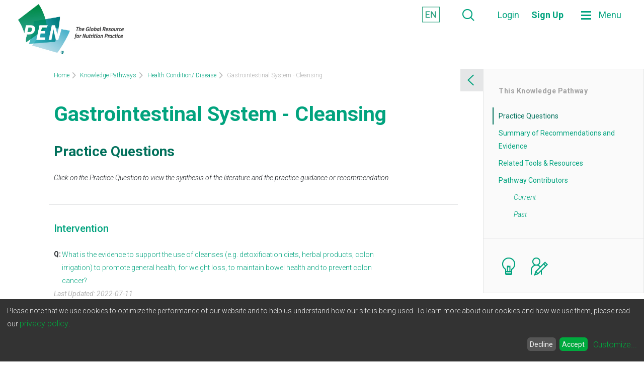

--- FILE ---
content_type: text/html; charset=utf-8
request_url: https://www.pennutrition.com/KnowledgePathway.aspx?kpid=4495
body_size: 150098
content:

<!DOCTYPE html>
<html lang="en">
<head>

    <script type="text/javascript">
        ; window.NREUM || (NREUM = {}); NREUM.init = { session_replay: { enabled: true, block_selector: '', mask_text_selector: '.nr', sampling_rate: 50.0, error_sampling_rate: 100.0, mask_all_inputs: false, collect_fonts: true, inline_images: false, inline_stylesheet: true, fix_stylesheets: true, preload: false, mask_input_options: { email: true, tel: true, } }, privacy: { cookies_enabled: true }, ajax: { deny_list: [ "bam.nr-data.net" ] } };

        ; NREUM.loader_config = { accountID: "6501563", trustKey: "6501563", agentID: "601536586", licenseKey: "NRJS-27e3fbfdb1c35c5ddae", applicationID: "601536586" };
        ; NREUM.info = { beacon: "bam.nr-data.net", errorBeacon: "bam.nr-data.net", licenseKey: "NRJS-27e3fbfdb1c35c5ddae", applicationID: "601536586", sa: 1 };
        ;/*! For license information please see nr-loader-spa-1.290.0.min.js.LICENSE.txt */
        (() => { var e, t, r = { 8122: (e, t, r) => { "use strict"; r.d(t, { a: () => i }); var n = r(944); function i(e, t) { try { if (!e || "object" != typeof e) return (0, n.R)(3); if (!t || "object" != typeof t) return (0, n.R)(4); const r = Object.create(Object.getPrototypeOf(t), Object.getOwnPropertyDescriptors(t)), o = 0 === Object.keys(r).length ? e : r; for (let a in o) if (void 0 !== e[ a ]) try { if (null === e[ a ]) { r[ a ] = null; continue } Array.isArray(e[ a ]) && Array.isArray(t[ a ]) ? r[ a ] = Array.from(new Set([ ...e[ a ], ...t[ a ] ])) : "object" == typeof e[ a ] && "object" == typeof t[ a ] ? r[ a ] = i(e[ a ], t[ a ]) : r[ a ] = e[ a ] } catch (e) { (0, n.R)(1, e) } return r } catch (e) { (0, n.R)(2, e) } } }, 2555: (e, t, r) => { "use strict"; r.d(t, { D: () => s, f: () => a }); var n = r(384), i = r(8122); const o = { beacon: n.NT.beacon, errorBeacon: n.NT.errorBeacon, licenseKey: void 0, applicationID: void 0, sa: void 0, queueTime: void 0, applicationTime: void 0, ttGuid: void 0, user: void 0, account: void 0, product: void 0, extra: void 0, jsAttributes: {}, userAttributes: void 0, atts: void 0, transactionName: void 0, tNamePlain: void 0 }; function a(e) { try { return !!e.licenseKey && !!e.errorBeacon && !!e.applicationID } catch (e) { return !1 } } const s = e => (0, i.a)(e, o) }, 9324: (e, t, r) => { "use strict"; r.d(t, { F3: () => i, Xs: () => o, Yq: () => a, xv: () => n }); const n = "1.290.0", i = "PROD", o = "CDN", a = "^2.0.0-alpha.18" }, 6154: (e, t, r) => { "use strict"; r.d(t, { A4: () => s, OF: () => d, RI: () => i, WN: () => h, bv: () => o, gm: () => a, lR: () => f, m: () => u, mw: () => c, sb: () => l }); var n = r(1863); const i = "undefined" != typeof window && !!window.document, o = "undefined" != typeof WorkerGlobalScope && ("undefined" != typeof self && self instanceof WorkerGlobalScope && self.navigator instanceof WorkerNavigator || "undefined" != typeof globalThis && globalThis instanceof WorkerGlobalScope && globalThis.navigator instanceof WorkerNavigator), a = i ? window : "undefined" != typeof WorkerGlobalScope && ("undefined" != typeof self && self instanceof WorkerGlobalScope && self || "undefined" != typeof globalThis && globalThis instanceof WorkerGlobalScope && globalThis), s = "complete" === a?.document?.readyState, c = Boolean("hidden" === a?.document?.visibilityState), u = "" + a?.location, d = /iPad|iPhone|iPod/.test(a.navigator?.userAgent), l = d && "undefined" == typeof SharedWorker, f = (() => { const e = a.navigator?.userAgent?.match(/Firefox[/\s](\d+\.\d+)/); return Array.isArray(e) && e.length >= 2 ? +e[ 1 ] : 0 })(), h = Date.now() - (0, n.t)() }, 7295: (e, t, r) => { "use strict"; r.d(t, { Xv: () => a, gX: () => i, iW: () => o }); var n = []; function i(e) { if (!e || o(e)) return !1; if (0 === n.length) return !0; for (var t = 0; t < n.length; t++) { var r = n[ t ]; if ("*" === r.hostname) return !1; if (s(r.hostname, e.hostname) && c(r.pathname, e.pathname)) return !1 } return !0 } function o(e) { return void 0 === e.hostname } function a(e) { if (n = [], e && e.length) for (var t = 0; t < e.length; t++) { let r = e[ t ]; if (!r) continue; 0 === r.indexOf("http://") ? r = r.substring(7) : 0 === r.indexOf("https://") && (r = r.substring(8)); const i = r.indexOf("/"); let o, a; i > 0 ? (o = r.substring(0, i), a = r.substring(i)) : (o = r, a = ""); let [ s ] = o.split(":"); n.push({ hostname: s, pathname: a }) } } function s(e, t) { return !(e.length > t.length) && t.indexOf(e) === t.length - e.length } function c(e, t) { return 0 === e.indexOf("/") && (e = e.substring(1)), 0 === t.indexOf("/") && (t = t.substring(1)), "" === e || e === t } }, 3241: (e, t, r) => { "use strict"; r.d(t, { W: () => o }); var n = r(6154); const i = "newrelic"; function o(e = {}) { try { n.gm.dispatchEvent(new CustomEvent(i, { detail: e })) } catch (e) {} } }, 1687: (e, t, r) => { "use strict"; r.d(t, { Ak: () => c, Ze: () => l, x3: () => u }); var n = r(7836), i = r(3606), o = r(860), a = r(2646); const s = {}; function c(e, t) { const r = { staged: !1, priority: o.P3[ t ] || 0 }; d(e), s[ e ].get(t) || s[ e ].set(t, r) } function u(e, t) { e && s[ e ] && (s[ e ].get(t) && s[ e ].delete(t), h(e, t, !1), s[ e ].size && f(e)) } function d(e) { if (!e) throw new Error("agentIdentifier required"); s[ e ] || (s[ e ] = new Map) } function l(e = "", t = "feature", r = !1) { if (d(e), !e || !s[ e ].get(t) || r) return h(e, t); s[ e ].get(t).staged = !0, f(e) } function f(e) { const t = Array.from(s[ e ]); t.every((([ e, t ]) => t.staged)) && (t.sort(((e, t) => e[ 1 ].priority - t[ 1 ].priority)), t.forEach((([ t ]) => { s[ e ].delete(t), h(e, t) }))) } function h(e, t, r = !0) { const o = e ? n.ee.get(e) : n.ee, s = i.i.handlers; if (!o.aborted && o.backlog && s) { if (r) { const e = o.backlog[ t ], r = s[ t ]; if (r) { for (let t = 0; e && t < e.length; ++t)p(e[ t ], r); Object.entries(r).forEach((([ e, t ]) => { Object.values(t || {}).forEach((t => { t[ 0 ]?.on && t[ 0 ]?.context() instanceof a.y && t[ 0 ].on(e, t[ 1 ]) })) })) } } o.isolatedBacklog || delete s[ t ], o.backlog[ t ] = null, o.emit("drain-" + t, []) } } function p(e, t) { var r = e[ 1 ]; Object.values(t[ r ] || {}).forEach((t => { var r = e[ 0 ]; if (t[ 0 ] === r) { var n = t[ 1 ], i = e[ 3 ], o = e[ 2 ]; n.apply(i, o) } })) } }, 7836: (e, t, r) => { "use strict"; r.d(t, { P: () => s, ee: () => c }); var n = r(384), i = r(8990), o = r(2646), a = r(5607); const s = "nr@context:".concat(a.W), c = function e(t, r) { var n = {}, a = {}, d = {}, l = !1; try { l = 16 === r.length && u.initializedAgents?.[ r ]?.runtime.isolatedBacklog } catch (e) {} var f = { on: p, addEventListener: p, removeEventListener: function (e, t) { var r = n[ e ]; if (!r) return; for (var i = 0; i < r.length; i++)r[ i ] === t && r.splice(i, 1) }, emit: function (e, r, n, i, o) { !1 !== o && (o = !0); if (c.aborted && !i) return; t && o && t.emit(e, r, n); for (var s = h(n), u = g(e), d = u.length, l = 0; l < d; l++)u[ l ].apply(s, r); var p = v()[ a[ e ] ]; p && p.push([ f, e, r, s ]); return s }, get: m, listeners: g, context: h, buffer: function (e, t) { const r = v(); if (t = t || "feature", f.aborted) return; Object.entries(e || {}).forEach((([ e, n ]) => { a[ n ] = t, t in r || (r[ t ] = []) })) }, abort: function () { f._aborted = !0, Object.keys(f.backlog).forEach((e => { delete f.backlog[ e ] })) }, isBuffering: function (e) { return !!v()[ a[ e ] ] }, debugId: r, backlog: l ? {} : t && "object" == typeof t.backlog ? t.backlog : {}, isolatedBacklog: l }; return Object.defineProperty(f, "aborted", { get: () => { let e = f._aborted || !1; return e || (t && (e = t.aborted), e) } }), f; function h(e) { return e && e instanceof o.y ? e : e ? (0, i.I)(e, s, (() => new o.y(s))) : new o.y(s) } function p(e, t) { n[ e ] = g(e).concat(t) } function g(e) { return n[ e ] || [] } function m(t) { return d[ t ] = d[ t ] || e(f, t) } function v() { return f.backlog } }(void 0, "globalEE"), u = (0, n.Zm)(); u.ee || (u.ee = c) }, 2646: (e, t, r) => { "use strict"; r.d(t, { y: () => n }); class n { constructor(e) { this.contextId = e } } }, 9908: (e, t, r) => { "use strict"; r.d(t, { d: () => n, p: () => i }); var n = r(7836).ee.get("handle"); function i(e, t, r, i, o) { o ? (o.buffer([ e ], i), o.emit(e, t, r)) : (n.buffer([ e ], i), n.emit(e, t, r)) } }, 3606: (e, t, r) => { "use strict"; r.d(t, { i: () => o }); var n = r(9908); o.on = a; var i = o.handlers = {}; function o(e, t, r, o) { a(o || n.d, i, e, t, r) } function a(e, t, r, i, o) { o || (o = "feature"), e || (e = n.d); var a = t[ o ] = t[ o ] || {}; (a[ r ] = a[ r ] || []).push([ e, i ]) } }, 3878: (e, t, r) => { "use strict"; function n(e, t) { return { capture: e, passive: !1, signal: t } } function i(e, t, r = !1, i) { window.addEventListener(e, t, n(r, i)) } function o(e, t, r = !1, i) { document.addEventListener(e, t, n(r, i)) } r.d(t, { DD: () => o, jT: () => n, sp: () => i }) }, 5607: (e, t, r) => { "use strict"; r.d(t, { W: () => n }); const n = (0, r(9566).bz)() }, 9566: (e, t, r) => { "use strict"; r.d(t, { LA: () => s, ZF: () => c, bz: () => a, el: () => u }); var n = r(6154); const i = "xxxxxxxx-xxxx-4xxx-yxxx-xxxxxxxxxxxx"; function o(e, t) { return e ? 15 & e[ t ] : 16 * Math.random() | 0 } function a() { const e = n.gm?.crypto || n.gm?.msCrypto; let t, r = 0; return e && e.getRandomValues && (t = e.getRandomValues(new Uint8Array(30))), i.split("").map((e => "x" === e ? o(t, r++).toString(16) : "y" === e ? (3 & o() | 8).toString(16) : e)).join("") } function s(e) { const t = n.gm?.crypto || n.gm?.msCrypto; let r, i = 0; t && t.getRandomValues && (r = t.getRandomValues(new Uint8Array(e))); const a = []; for (var s = 0; s < e; s++)a.push(o(r, i++).toString(16)); return a.join("") } function c() { return s(16) } function u() { return s(32) } }, 2614: (e, t, r) => { "use strict"; r.d(t, { BB: () => a, H3: () => n, g: () => u, iL: () => c, tS: () => s, uh: () => i, wk: () => o }); const n = "NRBA", i = "SESSION", o = 144e5, a = 18e5, s = { STARTED: "session-started", PAUSE: "session-pause", RESET: "session-reset", RESUME: "session-resume", UPDATE: "session-update" }, c = { SAME_TAB: "same-tab", CROSS_TAB: "cross-tab" }, u = { OFF: 0, FULL: 1, ERROR: 2 } }, 1863: (e, t, r) => { "use strict"; function n() { return Math.floor(performance.now()) } r.d(t, { t: () => n }) }, 7485: (e, t, r) => { "use strict"; r.d(t, { D: () => i }); var n = r(6154); function i(e) { if (0 === (e || "").indexOf("data:")) return { protocol: "data" }; try { const t = new URL(e, location.href), r = { port: t.port, hostname: t.hostname, pathname: t.pathname, search: t.search, protocol: t.protocol.slice(0, t.protocol.indexOf(":")), sameOrigin: t.protocol === n.gm?.location?.protocol && t.host === n.gm?.location?.host }; return r.port && "" !== r.port || ("http:" === t.protocol && (r.port = "80"), "https:" === t.protocol && (r.port = "443")), r.pathname && "" !== r.pathname ? r.pathname.startsWith("/") || (r.pathname = "/".concat(r.pathname)) : r.pathname = "/", r } catch (e) { return {} } } }, 944: (e, t, r) => { "use strict"; function n(e, t) { "function" == typeof console.debug && console.debug("New Relic Warning: https://github.com/newrelic/newrelic-browser-agent/blob/main/docs/warning-codes.md#".concat(e), t) } r.d(t, { R: () => n }) }, 5701: (e, t, r) => { "use strict"; r.d(t, { B: () => o, t: () => a }); var n = r(3241); const i = new Set, o = {}; function a(e, t) { const r = t.agentIdentifier; o[ r ] ??= {}, e && "object" == typeof e && (i.has(r) || (t.ee.emit("rumresp", [ e ]), o[ r ] = e, i.add(r), (0, n.W)({ agentIdentifier: r, loaded: !0, drained: !0, type: "lifecycle", name: "load", feature: void 0, data: e }))) } }, 8990: (e, t, r) => { "use strict"; r.d(t, { I: () => i }); var n = Object.prototype.hasOwnProperty; function i(e, t, r) { if (n.call(e, t)) return e[ t ]; var i = r(); if (Object.defineProperty && Object.keys) try { return Object.defineProperty(e, t, { value: i, writable: !0, enumerable: !1 }), i } catch (e) {} return e[ t ] = i, i } }, 6389: (e, t, r) => { "use strict"; function n(e, t = 500, r = {}) { const n = r?.leading || !1; let i; return (...r) => { n && void 0 === i && (e.apply(this, r), i = setTimeout((() => { i = clearTimeout(i) }), t)), n || (clearTimeout(i), i = setTimeout((() => { e.apply(this, r) }), t)) } } function i(e) { let t = !1; return (...r) => { t || (t = !0, e.apply(this, r)) } } r.d(t, { J: () => i, s: () => n }) }, 3304: (e, t, r) => { "use strict"; r.d(t, { A: () => o }); var n = r(7836); const i = () => { const e = new WeakSet; return (t, r) => { if ("object" == typeof r && null !== r) { if (e.has(r)) return; e.add(r) } return r } }; function o(e) { try { return JSON.stringify(e, i()) ?? "" } catch (e) { try { n.ee.emit("internal-error", [ e ]) } catch (e) {} return "" } } }, 3496: (e, t, r) => { "use strict"; function n(e) { return !e || !(!e.licenseKey || !e.applicationID) } function i(e, t) { return !e || e.licenseKey === t.info.licenseKey && e.applicationID === t.info.applicationID } r.d(t, { A: () => i, I: () => n }) }, 5289: (e, t, r) => { "use strict"; r.d(t, { GG: () => o, sB: () => a }); var n = r(3878); function i() { return "undefined" == typeof document || "complete" === document.readyState } function o(e, t) { if (i()) return e(); (0, n.sp)("load", e, t) } function a(e) { if (i()) return e(); (0, n.DD)("DOMContentLoaded", e) } }, 384: (e, t, r) => { "use strict"; r.d(t, { NT: () => o, US: () => u, Zm: () => a, bQ: () => c, dV: () => s, pV: () => d }); var n = r(6154), i = r(1863); const o = { beacon: "bam.nr-data.net", errorBeacon: "bam.nr-data.net" }; function a() { return n.gm.NREUM || (n.gm.NREUM = {}), void 0 === n.gm.newrelic && (n.gm.newrelic = n.gm.NREUM), n.gm.NREUM } function s() { let e = a(); return e.o || (e.o = { ST: n.gm.setTimeout, SI: n.gm.setImmediate, CT: n.gm.clearTimeout, XHR: n.gm.XMLHttpRequest, REQ: n.gm.Request, EV: n.gm.Event, PR: n.gm.Promise, MO: n.gm.MutationObserver, FETCH: n.gm.fetch, WS: n.gm.WebSocket }), e } function c(e, t) { let r = a(); r.initializedAgents ??= {}, t.initializedAt = { ms: (0, i.t)(), date: new Date }, r.initializedAgents[ e ] = t } function u(e, t) { a()[ e ] = t } function d() { return function () { let e = a(); const t = e.info || {}; e.info = { beacon: o.beacon, errorBeacon: o.errorBeacon, ...t } }(), function () { let e = a(); const t = e.init || {}; e.init = { ...t } }(), s(), function () { let e = a(); const t = e.loader_config || {}; e.loader_config = { ...t } }(), a() } }, 2843: (e, t, r) => { "use strict"; r.d(t, { u: () => i }); var n = r(3878); function i(e, t = !1, r, i) { (0, n.DD)("visibilitychange", (function () { if (t) return void ("hidden" === document.visibilityState && e()); e(document.visibilityState) }), r, i) } }, 8139: (e, t, r) => { "use strict"; r.d(t, { u: () => f }); var n = r(7836), i = r(3434), o = r(8990), a = r(6154); const s = {}, c = a.gm.XMLHttpRequest, u = "addEventListener", d = "removeEventListener", l = "nr@wrapped:".concat(n.P); function f(e) { var t = function (e) { return (e || n.ee).get("events") }(e); if (s[ t.debugId ]++) return t; s[ t.debugId ] = 1; var r = (0, i.YM)(t, !0); function f(e) { r.inPlace(e, [ u, d ], "-", p) } function p(e, t) { return e[ 1 ] } return "getPrototypeOf" in Object && (a.RI && h(document, f), c && h(c.prototype, f), h(a.gm, f)), t.on(u + "-start", (function (e, t) { var n = e[ 1 ]; if (null !== n && ("function" == typeof n || "object" == typeof n)) { var i = (0, o.I)(n, l, (function () { var e = { object: function () { if ("function" != typeof n.handleEvent) return; return n.handleEvent.apply(n, arguments) }, function: n }[ typeof n ]; return e ? r(e, "fn-", null, e.name || "anonymous") : n })); this.wrapped = e[ 1 ] = i } })), t.on(d + "-start", (function (e) { e[ 1 ] = this.wrapped || e[ 1 ] })), t } function h(e, t, ...r) { let n = e; for (; "object" == typeof n && !Object.prototype.hasOwnProperty.call(n, u);)n = Object.getPrototypeOf(n); n && t(n, ...r) } }, 3434: (e, t, r) => { "use strict"; r.d(t, { Jt: () => o, YM: () => c }); var n = r(7836), i = r(5607); const o = "nr@original:".concat(i.W); var a = Object.prototype.hasOwnProperty, s = !1; function c(e, t) { return e || (e = n.ee), r.inPlace = function (e, t, n, i, o) { n || (n = ""); const a = "-" === n.charAt(0); for (let s = 0; s < t.length; s++) { const c = t[ s ], u = e[ c ]; d(u) || (e[ c ] = r(u, a ? c + n : n, i, c, o)) } }, r.flag = o, r; function r(t, r, n, s, c) { return d(t) ? t : (r || (r = ""), nrWrapper[ o ] = t, function (e, t, r) { if (Object.defineProperty && Object.keys) try { return Object.keys(e).forEach((function (r) { Object.defineProperty(t, r, { get: function () { return e[ r ] }, set: function (t) { return e[ r ] = t, t } }) })), t } catch (e) { u([ e ], r) } for (var n in e) a.call(e, n) && (t[ n ] = e[ n ]) }(t, nrWrapper, e), nrWrapper); function nrWrapper() { var o, a, d, l; try { a = this, o = [ ...arguments ], d = "function" == typeof n ? n(o, a) : n || {} } catch (t) { u([ t, "", [ o, a, s ], d ], e) } i(r + "start", [ o, a, s ], d, c); try { return l = t.apply(a, o) } catch (e) { throw i(r + "err", [ o, a, e ], d, c), e } finally { i(r + "end", [ o, a, l ], d, c) } } } function i(r, n, i, o) { if (!s || t) { var a = s; s = !0; try { e.emit(r, n, i, t, o) } catch (t) { u([ t, r, n, i ], e) } s = a } } } function u(e, t) { t || (t = n.ee); try { t.emit("internal-error", e) } catch (e) {} } function d(e) { return !(e && "function" == typeof e && e.apply && !e[ o ]) } }, 9300: (e, t, r) => { "use strict"; r.d(t, { T: () => n }); const n = r(860).K7.ajax }, 3333: (e, t, r) => { "use strict"; r.d(t, { $v: () => u, TZ: () => n, Zp: () => i, kd: () => c, mq: () => s, nf: () => a, qN: () => o }); const n = r(860).K7.genericEvents, i = [ "auxclick", "click", "copy", "keydown", "paste", "scrollend" ], o = [ "focus", "blur" ], a = 4, s = 1e3, c = [ "PageAction", "UserAction", "BrowserPerformance" ], u = { MARKS: "experimental.marks", MEASURES: "experimental.measures", RESOURCES: "experimental.resources" } }, 6774: (e, t, r) => { "use strict"; r.d(t, { T: () => n }); const n = r(860).K7.jserrors }, 993: (e, t, r) => { "use strict"; r.d(t, { A$: () => o, ET: () => a, TZ: () => s, p_: () => i }); var n = r(860); const i = { ERROR: "ERROR", WARN: "WARN", INFO: "INFO", DEBUG: "DEBUG", TRACE: "TRACE" }, o = { OFF: 0, ERROR: 1, WARN: 2, INFO: 3, DEBUG: 4, TRACE: 5 }, a = "log", s = n.K7.logging }, 3785: (e, t, r) => { "use strict"; r.d(t, { R: () => c, b: () => u }); var n = r(9908), i = r(1863), o = r(860), a = r(8154), s = r(993); function c(e, t, r = {}, c = s.p_.INFO, u, d = (0, i.t)()) { (0, n.p)(a.xV, [ "API/logging/".concat(c.toLowerCase(), "/called") ], void 0, o.K7.metrics, e), (0, n.p)(s.ET, [ d, t, r, c, u ], void 0, o.K7.logging, e) } function u(e) { return "string" == typeof e && Object.values(s.p_).some((t => t === e.toUpperCase().trim())) } }, 8154: (e, t, r) => { "use strict"; r.d(t, { z_: () => o, XG: () => s, TZ: () => n, rs: () => i, xV: () => a }); r(6154), r(9566), r(384); const n = r(860).K7.metrics, i = "sm", o = "cm", a = "storeSupportabilityMetrics", s = "storeEventMetrics" }, 6630: (e, t, r) => { "use strict"; r.d(t, { T: () => n }); const n = r(860).K7.pageViewEvent }, 782: (e, t, r) => { "use strict"; r.d(t, { T: () => n }); const n = r(860).K7.pageViewTiming }, 6344: (e, t, r) => { "use strict"; r.d(t, { BB: () => d, G4: () => o, Qb: () => l, TZ: () => i, Ug: () => a, _s: () => s, bc: () => u, yP: () => c }); var n = r(2614); const i = r(860).K7.sessionReplay, o = { RECORD: "recordReplay", PAUSE: "pauseReplay", REPLAY_RUNNING: "replayRunning", ERROR_DURING_REPLAY: "errorDuringReplay" }, a = .12, s = { DomContentLoaded: 0, Load: 1, FullSnapshot: 2, IncrementalSnapshot: 3, Meta: 4, Custom: 5 }, c = { [ n.g.ERROR ]: 15e3, [ n.g.FULL ]: 3e5, [ n.g.OFF ]: 0 }, u = { RESET: { message: "Session was reset", sm: "Reset" }, IMPORT: { message: "Recorder failed to import", sm: "Import" }, TOO_MANY: { message: "429: Too Many Requests", sm: "Too-Many" }, TOO_BIG: { message: "Payload was too large", sm: "Too-Big" }, CROSS_TAB: { message: "Session Entity was set to OFF on another tab", sm: "Cross-Tab" }, ENTITLEMENTS: { message: "Session Replay is not allowed and will not be started", sm: "Entitlement" } }, d = 5e3, l = { API: "api" } }, 5270: (e, t, r) => { "use strict"; r.d(t, { Aw: () => s, CT: () => c, SR: () => a, rF: () => u }); var n = r(384), i = r(7767), o = r(6154); function a(e) { return !!(0, n.dV)().o.MO && (0, i.V)(e) && !0 === e?.session_trace.enabled } function s(e) { return !0 === e?.session_replay.preload && a(e) } function c(e, t) { const r = t.correctAbsoluteTimestamp(e); return { originalTimestamp: e, correctedTimestamp: r, timestampDiff: e - r, originTime: o.WN, correctedOriginTime: t.correctedOriginTime, originTimeDiff: Math.floor(o.WN - t.correctedOriginTime) } } function u(e, t) { try { if ("string" == typeof t?.type) { if ("password" === t.type.toLowerCase()) return "*".repeat(e?.length || 0); if (void 0 !== t?.dataset?.nrUnmask || t?.classList?.contains("nr-unmask")) return e } } catch (e) {} return "string" == typeof e ? e.replace(/[\S]/g, "*") : "*".repeat(e?.length || 0) } }, 3738: (e, t, r) => { "use strict"; r.d(t, { He: () => i, Kp: () => s, Lc: () => u, Rz: () => d, TZ: () => n, bD: () => o, d3: () => a, jx: () => l, uP: () => c }); const n = r(860).K7.sessionTrace, i = "bstResource", o = "resource", a = "-start", s = "-end", c = "fn" + a, u = "fn" + s, d = "pushState", l = 1e3 }, 3962: (e, t, r) => { "use strict"; r.d(t, { AM: () => o, O2: () => c, Qu: () => u, TZ: () => s, ih: () => d, pP: () => a, tC: () => i }); var n = r(860); const i = [ "click", "keydown", "submit", "popstate" ], o = "api", a = "initialPageLoad", s = n.K7.softNav, c = { INITIAL_PAGE_LOAD: "", ROUTE_CHANGE: 1, UNSPECIFIED: 2 }, u = { INTERACTION: 1, AJAX: 2, CUSTOM_END: 3, CUSTOM_TRACER: 4 }, d = { IP: "in progress", FIN: "finished", CAN: "cancelled" } }, 7378: (e, t, r) => { "use strict"; r.d(t, { $p: () => x, BR: () => b, Kp: () => w, L3: () => y, Lc: () => c, NC: () => o, SG: () => d, TZ: () => i, U6: () => p, UT: () => m, d3: () => R, dT: () => f, e5: () => A, gx: () => v, l9: () => l, oW: () => h, op: () => g, rw: () => u, tH: () => E, uP: () => s, wW: () => T, xq: () => a }); var n = r(384); const i = r(860).K7.spa, o = [ "click", "submit", "keypress", "keydown", "keyup", "change" ], a = 999, s = "fn-start", c = "fn-end", u = "cb-start", d = "api-ixn-", l = "remaining", f = "interaction", h = "spaNode", p = "jsonpNode", g = "fetch-start", m = "fetch-done", v = "fetch-body-", b = "jsonp-end", y = (0, n.dV)().o.ST, R = "-start", w = "-end", x = "-body", T = "cb" + w, A = "jsTime", E = "fetch" }, 4234: (e, t, r) => { "use strict"; r.d(t, { W: () => o }); var n = r(7836), i = r(1687); class o { constructor(e, t) { this.agentIdentifier = e, this.ee = n.ee.get(e), this.featureName = t, this.blocked = !1 } deregisterDrain() { (0, i.x3)(this.agentIdentifier, this.featureName) } } }, 7767: (e, t, r) => { "use strict"; r.d(t, { V: () => i }); var n = r(6154); const i = e => n.RI && !0 === e?.privacy.cookies_enabled }, 1741: (e, t, r) => { "use strict"; r.d(t, { W: () => o }); var n = r(944), i = r(4261); class o { #e(e, ...t) { if (this[ e ] !== o.prototype[ e ]) return this[ e ](...t); (0, n.R)(35, e) } addPageAction(e, t) { return this.#e(i.hG, e, t) } register(e) { return this.#e(i.eY, e) } recordCustomEvent(e, t) { return this.#e(i.fF, e, t) } setPageViewName(e, t) { return this.#e(i.Fw, e, t) } setCustomAttribute(e, t, r) { return this.#e(i.cD, e, t, r) } noticeError(e, t) { return this.#e(i.o5, e, t) } setUserId(e) { return this.#e(i.Dl, e) } setApplicationVersion(e) { return this.#e(i.nb, e) } setErrorHandler(e) { return this.#e(i.bt, e) } addRelease(e, t) { return this.#e(i.k6, e, t) } log(e, t) { return this.#e(i.$9, e, t) } start() { return this.#e(i.d3) } finished(e) { return this.#e(i.BL, e) } recordReplay() { return this.#e(i.CH) } pauseReplay() { return this.#e(i.Tb) } addToTrace(e) { return this.#e(i.U2, e) } setCurrentRouteName(e) { return this.#e(i.PA, e) } interaction() { return this.#e(i.dT) } wrapLogger(e, t, r) { return this.#e(i.Wb, e, t, r) } } }, 4261: (e, t, r) => { "use strict"; r.d(t, { $9: () => l, BL: () => u, Bu: () => o, CH: () => g, Dl: () => x, Fw: () => w, PA: () => b, Pl: () => n, Tb: () => h, U2: () => s, Wb: () => A, bt: () => R, cD: () => y, d3: () => T, dT: () => d, eY: () => m, fF: () => p, hG: () => a, hw: () => i, k6: () => c, nb: () => v, o5: () => f }); const n = "api-", i = n + "ixn-", o = {}, a = "addPageAction", s = "addToTrace", c = "addRelease", u = "finished", d = "interaction", l = "log", f = "noticeError", h = "pauseReplay", p = "recordCustomEvent", g = "recordReplay", m = "register", v = "setApplicationVersion", b = "setCurrentRouteName", y = "setCustomAttribute", R = "setErrorHandler", w = "setPageViewName", x = "setUserId", T = "start", A = "wrapLogger" }, 5205: (e, t, r) => { "use strict"; r.d(t, { j: () => _ }); var n = r(384), i = r(1741); var o = r(2555), a = r(3333); const s = e => { if (!e || "string" != typeof e) return !1; try { document.createDocumentFragment().querySelector(e) } catch { return !1 } return !0 }; var c = r(2614), u = r(944), d = r(8122); const l = "[data-nr-mask]", f = e => (0, d.a)(e, (() => { const e = { feature_flags: [], experimental: { marks: !1, measures: !1, resources: !1 }, mask_selector: "*", block_selector: "[data-nr-block]", mask_input_options: { color: !1, date: !1, "datetime-local": !1, email: !1, month: !1, number: !1, range: !1, search: !1, tel: !1, text: !1, time: !1, url: !1, week: !1, textarea: !1, select: !1, password: !0 } }; return { ajax: { deny_list: void 0, block_internal: !0, enabled: !0, autoStart: !0 }, api: { allow_registered_children: !0, duplicate_registered_data: !1 }, distributed_tracing: { enabled: void 0, exclude_newrelic_header: void 0, cors_use_newrelic_header: void 0, cors_use_tracecontext_headers: void 0, allowed_origins: void 0 }, get feature_flags() { return e.feature_flags }, set feature_flags(t) { e.feature_flags = t }, generic_events: { enabled: !0, autoStart: !0 }, harvest: { interval: 30 }, jserrors: { enabled: !0, autoStart: !0 }, logging: { enabled: !0, autoStart: !0 }, metrics: { enabled: !0, autoStart: !0 }, obfuscate: void 0, page_action: { enabled: !0 }, page_view_event: { enabled: !0, autoStart: !0 }, page_view_timing: { enabled: !0, autoStart: !0 }, performance: { get capture_marks() { return e.feature_flags.includes(a.$v.MARKS) || e.experimental.marks }, set capture_marks(t) { e.experimental.marks = t }, get capture_measures() { return e.feature_flags.includes(a.$v.MEASURES) || e.experimental.measures }, set capture_measures(t) { e.experimental.measures = t }, capture_detail: !0, resources: { get enabled() { return e.feature_flags.includes(a.$v.RESOURCES) || e.experimental.resources }, set enabled(t) { e.experimental.resources = t }, asset_types: [], first_party_domains: [], ignore_newrelic: !0 } }, privacy: { cookies_enabled: !0 }, proxy: { assets: void 0, beacon: void 0 }, session: { expiresMs: c.wk, inactiveMs: c.BB }, session_replay: { autoStart: !0, enabled: !1, preload: !1, sampling_rate: 10, error_sampling_rate: 100, collect_fonts: !1, inline_images: !1, fix_stylesheets: !0, mask_all_inputs: !0, get mask_text_selector() { return e.mask_selector }, set mask_text_selector(t) { s(t) ? e.mask_selector = "".concat(t, ",").concat(l) : "" === t || null === t ? e.mask_selector = l : (0, u.R)(5, t) }, get block_class() { return "nr-block" }, get ignore_class() { return "nr-ignore" }, get mask_text_class() { return "nr-mask" }, get block_selector() { return e.block_selector }, set block_selector(t) { s(t) ? e.block_selector += ",".concat(t) : "" !== t && (0, u.R)(6, t) }, get mask_input_options() { return e.mask_input_options }, set mask_input_options(t) { t && "object" == typeof t ? e.mask_input_options = { ...t, password: !0 } : (0, u.R)(7, t) } }, session_trace: { enabled: !0, autoStart: !0 }, soft_navigations: { enabled: !0, autoStart: !0 }, spa: { enabled: !0, autoStart: !0 }, ssl: void 0, user_actions: { enabled: !0, elementAttributes: [ "id", "className", "tagName", "type" ] } } })()); var h = r(6154), p = r(9324); let g = 0; const m = { buildEnv: p.F3, distMethod: p.Xs, version: p.xv, originTime: h.WN }, v = { appMetadata: {}, customTransaction: void 0, denyList: void 0, disabled: !1, entityManager: void 0, harvester: void 0, isolatedBacklog: !1, loaderType: void 0, maxBytes: 3e4, obfuscator: void 0, onerror: void 0, ptid: void 0, releaseIds: {}, session: void 0, timeKeeper: void 0, get harvestCount() { return ++g } }, b = e => { const t = (0, d.a)(e, v), r = Object.keys(m).reduce(((e, t) => (e[ t ] = { value: m[ t ], writable: !1, configurable: !0, enumerable: !0 }, e)), {}); return Object.defineProperties(t, r) }; var y = r(5701); const R = e => { const t = e.startsWith("http"); e += "/", r.p = t ? e : "https://" + e }; var w = r(7836), x = r(3241); const T = { accountID: void 0, trustKey: void 0, agentID: void 0, licenseKey: void 0, applicationID: void 0, xpid: void 0 }, A = e => (0, d.a)(e, T), E = new Set; function _(e, t = {}, r, a) { let { init: s, info: c, loader_config: u, runtime: d = {}, exposed: l = !0 } = t; if (!c) { const e = (0, n.pV)(); s = e.init, c = e.info, u = e.loader_config } e.init = f(s || {}), e.loader_config = A(u || {}), c.jsAttributes ??= {}, h.bv && (c.jsAttributes.isWorker = !0), e.info = (0, o.D)(c); const p = e.init, g = [ c.beacon, c.errorBeacon ]; E.has(e.agentIdentifier) || (p.proxy.assets && (R(p.proxy.assets), g.push(p.proxy.assets)), p.proxy.beacon && g.push(p.proxy.beacon), function (e) { const t = (0, n.pV)(); Object.getOwnPropertyNames(i.W.prototype).forEach((r => { const n = i.W.prototype[ r ]; if ("function" != typeof n || "constructor" === n) return; let o = t[ r ]; e[ r ] && !1 !== e.exposed && "micro-agent" !== e.runtime?.loaderType && (t[ r ] = (...t) => { const n = e[ r ](...t); return o ? o(...t) : n }) })) }(e), (0, n.US)("activatedFeatures", y.B), e.runSoftNavOverSpa &&= !0 === p.soft_navigations.enabled && p.feature_flags.includes("soft_nav")), d.denyList = [ ...p.ajax.deny_list || [], ...p.ajax.block_internal ? g : [] ], d.ptid = e.agentIdentifier, d.loaderType = r, e.runtime = b(d), E.has(e.agentIdentifier) || (e.ee = w.ee.get(e.agentIdentifier), e.exposed = l, (0, x.W)({ agentIdentifier: e.agentIdentifier, drained: !!y.B?.[ e.agentIdentifier ], type: "lifecycle", name: "initialize", feature: void 0, data: e.config })), E.add(e.agentIdentifier) } }, 8374: (e, t, r) => { r.nc = (() => { try { return document?.currentScript?.nonce } catch (e) {} return "" })() }, 860: (e, t, r) => { "use strict"; r.d(t, { $J: () => d, K7: () => c, P3: () => u, XX: () => i, Yy: () => s, df: () => o, qY: () => n, v4: () => a }); const n = "events", i = "jserrors", o = "browser/blobs", a = "rum", s = "browser/logs", c = { ajax: "ajax", genericEvents: "generic_events", jserrors: i, logging: "logging", metrics: "metrics", pageAction: "page_action", pageViewEvent: "page_view_event", pageViewTiming: "page_view_timing", sessionReplay: "session_replay", sessionTrace: "session_trace", softNav: "soft_navigations", spa: "spa" }, u = { [ c.pageViewEvent ]: 1, [ c.pageViewTiming ]: 2, [ c.metrics ]: 3, [ c.jserrors ]: 4, [ c.spa ]: 5, [ c.ajax ]: 6, [ c.sessionTrace ]: 7, [ c.softNav ]: 8, [ c.sessionReplay ]: 9, [ c.logging ]: 10, [ c.genericEvents ]: 11 }, d = { [ c.pageViewEvent ]: a, [ c.pageViewTiming ]: n, [ c.ajax ]: n, [ c.spa ]: n, [ c.softNav ]: n, [ c.metrics ]: i, [ c.jserrors ]: i, [ c.sessionTrace ]: o, [ c.sessionReplay ]: o, [ c.logging ]: s, [ c.genericEvents ]: "ins" } } }, n = {}; function i(e) { var t = n[ e ]; if (void 0 !== t) return t.exports; var o = n[ e ] = { exports: {} }; return r[ e ](o, o.exports, i), o.exports } i.m = r, i.d = (e, t) => { for (var r in t) i.o(t, r) && !i.o(e, r) && Object.defineProperty(e, r, { enumerable: !0, get: t[ r ] }) }, i.f = {}, i.e = e => Promise.all(Object.keys(i.f).reduce(((t, r) => (i.f[ r ](e, t), t)), [])), i.u = e => ({ 212: "nr-spa-compressor", 249: "nr-spa-recorder", 478: "nr-spa" }[ e ] + "-1.290.0.min.js"), i.o = (e, t) => Object.prototype.hasOwnProperty.call(e, t), e = {}, t = "NRBA-1.290.0.PROD:", i.l = (r, n, o, a) => { if (e[ r ]) e[ r ].push(n); else { var s, c; if (void 0 !== o) for (var u = document.getElementsByTagName("script"), d = 0; d < u.length; d++) { var l = u[ d ]; if (l.getAttribute("src") == r || l.getAttribute("data-webpack") == t + o) { s = l; break } } if (!s) { c = !0; var f = { 478: "sha512-2i5RxuZ/m/YpRRVXPC98p06x6ZUBqY7d79xJrE5D++qb+LyCG1zPwnIZKCLQLL+QtkfmvLgEivuK6WL26UM0JQ==", 249: "sha512-N7Qvs2GMRDH89dYp0xW+p8nQjO8ETs/DHU6TdtBDUycoZhxe3xpcZ17BWLrde2Ioc6b5G8luvRJjIx/JqF1uMw==", 212: "sha512-a884ddTXBI44CBhRLEnBEZP7Tgtp2YErWns6rRu0FalosJSuCAvVHb8gFJ91PZ2IJ9ro1wFfjFjK4KSSjzlDUw==" }; (s = document.createElement("script")).charset = "utf-8", s.timeout = 120, i.nc && s.setAttribute("nonce", i.nc), s.setAttribute("data-webpack", t + o), s.src = r, 0 !== s.src.indexOf(window.location.origin + "/") && (s.crossOrigin = "anonymous"), f[ a ] && (s.integrity = f[ a ]) } e[ r ] = [ n ]; var h = (t, n) => { s.onerror = s.onload = null, clearTimeout(p); var i = e[ r ]; if (delete e[ r ], s.parentNode && s.parentNode.removeChild(s), i && i.forEach((e => e(n))), t) return t(n) }, p = setTimeout(h.bind(null, void 0, { type: "timeout", target: s }), 12e4); s.onerror = h.bind(null, s.onerror), s.onload = h.bind(null, s.onload), c && document.head.appendChild(s) } }, i.r = e => { "undefined" != typeof Symbol && Symbol.toStringTag && Object.defineProperty(e, Symbol.toStringTag, { value: "Module" }), Object.defineProperty(e, "__esModule", { value: !0 }) }, i.p = "https://js-agent.newrelic.com/", (() => { var e = { 38: 0, 788: 0 }; i.f.j = (t, r) => { var n = i.o(e, t) ? e[ t ] : void 0; if (0 !== n) if (n) r.push(n[ 2 ]); else { var o = new Promise(((r, i) => n = e[ t ] = [ r, i ])); r.push(n[ 2 ] = o); var a = i.p + i.u(t), s = new Error; i.l(a, (r => { if (i.o(e, t) && (0 !== (n = e[ t ]) && (e[ t ] = void 0), n)) { var o = r && ("load" === r.type ? "missing" : r.type), a = r && r.target && r.target.src; s.message = "Loading chunk " + t + " failed.\n(" + o + ": " + a + ")", s.name = "ChunkLoadError", s.type = o, s.request = a, n[ 1 ](s) } }), "chunk-" + t, t) } }; var t = (t, r) => { var n, o, [ a, s, c ] = r, u = 0; if (a.some((t => 0 !== e[ t ]))) { for (n in s) i.o(s, n) && (i.m[ n ] = s[ n ]); if (c) c(i) } for (t && t(r); u < a.length; u++)o = a[ u ], i.o(e, o) && e[ o ] && e[ o ][ 0 ](), e[ o ] = 0 }, r = self[ "webpackChunk:NRBA-1.290.0.PROD" ] = self[ "webpackChunk:NRBA-1.290.0.PROD" ] || []; r.forEach(t.bind(null, 0)), r.push = t.bind(null, r.push.bind(r)) })(), (() => { "use strict"; i(8374); var e = i(9566), t = i(1741); class r extends t.W { agentIdentifier = (0, e.LA)(16) } var n = i(860); const o = Object.values(n.K7); var a = i(5205); var s = i(9908), c = i(1863), u = i(4261), d = i(3241), l = i(944), f = i(5701), h = i(8154); function p(e, t, i, o) { const a = o || i; !a || a[ e ] && a[ e ] !== r.prototype[ e ] || (a[ e ] = function () { (0, s.p)(h.xV, [ "API/" + e + "/called" ], void 0, n.K7.metrics, i.ee), (0, d.W)({ agentIdentifier: i.agentIdentifier, drained: !!f.B?.[ i.agentIdentifier ], type: "data", name: "api", feature: u.Pl + e, data: {} }); try { return t.apply(this, arguments) } catch (e) { (0, l.R)(23, e) } }) } function g(e, t, r, n, i) { const o = e.info; null === r ? delete o.jsAttributes[ t ] : e.info = { ...e.info, jsAttributes: { ...o.jsAttributes, [ t ]: r } }, (i || null === r) && (0, s.p)(u.Pl + n, [ (0, c.t)(), t, r ], void 0, "session", e.ee) } var m = i(1687), v = i(4234), b = i(5289), y = i(6154), R = i(5270), w = i(7767), x = i(6389); class T extends v.W { constructor(e, t) { super(e.agentIdentifier, t), this.abortHandler = void 0, this.featAggregate = void 0, this.onAggregateImported = void 0, this.deferred = Promise.resolve(), !1 === e.init[ this.featureName ].autoStart ? this.deferred = new Promise(((t, r) => { this.ee.on("manual-start-all", (0, x.J)((() => { (0, m.Ak)(e.agentIdentifier, this.featureName), t() }))) })) : (0, m.Ak)(e.agentIdentifier, t) } importAggregator(e, t, r = {}) { if (this.featAggregate) return; let o; this.onAggregateImported = new Promise((e => { o = e })); const a = async () => { let a; await this.deferred; try { if ((0, w.V)(e.init)) { const { setupAgentSession: t } = await i.e(478).then(i.bind(i, 6526)); a = t(e) } } catch (e) { (0, l.R)(20, e), this.ee.emit("internal-error", [ e ]), this.featureName === n.K7.sessionReplay && this.abortHandler?.() } try { if (!this.#t(this.featureName, a, e.init)) return (0, m.Ze)(this.agentIdentifier, this.featureName), void o(!1); const { Aggregate: n } = await t(); this.featAggregate = new n(e, r), e.runtime.harvester.initializedAggregates.push(this.featAggregate), o(!0) } catch (e) { (0, l.R)(34, e), this.abortHandler?.(), (0, m.Ze)(this.agentIdentifier, this.featureName, !0), o(!1), this.ee && this.ee.abort() } }; y.RI ? (0, b.GG)((() => a()), !0) : a() } #t(e, t, r) { switch (e) { case n.K7.sessionReplay: return (0, R.SR)(r) && !!t; case n.K7.sessionTrace: return !!t; default: return !0 } } } var A = i(6630); class E extends T { static featureName = A.T; constructor(e) { var t; super(e, A.T), t = e, p(u.Fw, (function (e, r) { "string" == typeof e && ("/" !== e.charAt(0) && (e = "/" + e), t.runtime.customTransaction = (r || "http://custom.transaction") + e, (0, s.p)(u.Pl + u.Fw, [ (0, c.t)() ], void 0, void 0, t.ee)) }), t), this.ee.on("api-send-rum", ((e, t) => (0, s.p)("send-rum", [ e, t ], void 0, this.featureName, this.ee))), this.importAggregator(e, (() => i.e(478).then(i.bind(i, 1983)))) } } var _ = i(384); var S = i(2843), N = i(3878), O = i(782); class I extends T { static featureName = O.T; constructor(e) { super(e, O.T), y.RI && ((0, S.u)((() => (0, s.p)("docHidden", [ (0, c.t)() ], void 0, O.T, this.ee)), !0), (0, N.sp)("pagehide", (() => (0, s.p)("winPagehide", [ (0, c.t)() ], void 0, O.T, this.ee))), this.importAggregator(e, (() => i.e(478).then(i.bind(i, 9917))))) } } class P extends T { static featureName = h.TZ; constructor(e) { super(e, h.TZ), y.RI && document.addEventListener("securitypolicyviolation", (e => { (0, s.p)(h.xV, [ "Generic/CSPViolation/Detected" ], void 0, this.featureName, this.ee) })), this.importAggregator(e, (() => i.e(478).then(i.bind(i, 8351)))) } } var j = i(6774), C = i(6344), k = i(3304); class L { constructor(e, t, r, n, i) { this.name = "UncaughtError", this.message = "string" == typeof e ? e : (0, k.A)(e), this.sourceURL = t, this.line = r, this.column = n, this.__newrelic = i } } function H(e) { return K(e) ? e : new L(void 0 !== e?.message ? e.message : e, e?.filename || e?.sourceURL, e?.lineno || e?.line, e?.colno || e?.col, e?.__newrelic) } function M(e) { const t = "Unhandled Promise Rejection: "; if (!e?.reason) return; if (K(e.reason)) { try { e.reason.message.startsWith(t) || (e.reason.message = t + e.reason.message) } catch (e) {} return H(e.reason) } const r = H(e.reason); return (r.message || "").startsWith(t) || (r.message = t + r.message), r } function D(e) { if (e.error instanceof SyntaxError && !/:\d+$/.test(e.error.stack?.trim())) { const t = new L(e.message, e.filename, e.lineno, e.colno, e.error.__newrelic); return t.name = SyntaxError.name, t } return K(e.error) ? e.error : H(e) } function K(e) { return e instanceof Error && !!e.stack } var U = i(2614); function F(e, t, r, i, o = (0, c.t)()) { "string" == typeof e && (e = new Error(e)), (0, s.p)("err", [ e, o, !1, t, !!u.Bu[ r.agentIdentifier ], void 0, i ], void 0, n.K7.jserrors, r.ee) } var B = i(3496), G = i(993), W = i(3785); function V(e, { customAttributes: t = {}, level: r = G.p_.INFO } = {}, n, i, o = (0, c.t)()) { (0, W.R)(n.ee, e, t, r, i, o) } function z(e, t, r, i, o = (0, c.t)()) { (0, s.p)(u.Pl + u.hG, [ o, e, t, i ], void 0, n.K7.genericEvents, r.ee) } function Z(e) { p(u.eY, (function (t) { return function (e, t) { const r = {}; let i, o; (0, l.R)(54, "newrelic.register"), e.init.api.allow_registered_children || (i = () => (0, l.R)(55)); t && (0, B.I)(t) || (i = () => (0, l.R)(48, t)); const a = { addPageAction: (n, i = {}) => { u(z, [ n, { ...r, ...i }, e ], t) }, log: (n, i = {}) => { u(V, [ n, { ...i, customAttributes: { ...r, ...i.customAttributes || {} } }, e ], t) }, noticeError: (n, i = {}) => { u(F, [ n, { ...r, ...i }, e ], t) }, setApplicationVersion: e => { r[ "application.version" ] = e }, setCustomAttribute: (e, t) => { r[ e ] = t }, setUserId: e => { r[ "enduser.id" ] = e }, metadata: { customAttributes: r, target: t, get connected() { return o || Promise.reject(new Error("Failed to connect")) } } }; i ? i() : o = new Promise(((n, i) => { try { const o = e.runtime?.entityManager; let s = !!o?.get().entityGuid, c = o?.getEntityGuidFor(t.licenseKey, t.applicationID), u = !!c; if (s && u) t.entityGuid = c, n(a); else { const d = setTimeout((() => i(new Error("Failed to connect - Timeout"))), 15e3); function l(r) { (0, B.A)(r, e) ? s ||= !0 : t.licenseKey === r.licenseKey && t.applicationID === r.applicationID && (u = !0, t.entityGuid = r.entityGuid), s && u && (clearTimeout(d), e.ee.removeEventListener("entity-added", l), n(a)) } e.ee.emit("api-send-rum", [ r, t ]), e.ee.on("entity-added", l) } } catch (f) { i(f) } })); const u = async (t, r, a) => { if (i) return i(); const u = (0, c.t)(); (0, s.p)(h.xV, [ "API/register/".concat(t.name, "/called") ], void 0, n.K7.metrics, e.ee); try { await o; const n = e.init.api.duplicate_registered_data; (!0 === n || Array.isArray(n) && n.includes(a.entityGuid)) && t(...r, void 0, u), t(...r, a.entityGuid, u) } catch (e) { (0, l.R)(50, e) } }; return a }(e, t) }), e) } class q extends T { static featureName = j.T; #r = !1; constructor(e) { var t; super(e, j.T), t = e, p(u.o5, ((e, r) => F(e, r, t)), t), u.Bu[ t.agentIdentifier ] ??= U.g.OFF, t.ee.on(C.G4.REPLAY_RUNNING, (e => { u.Bu[ t.agentIdentifier ] = e })), function (e) { p(u.bt, (function (t) { e.runtime.onerror = t }), e) }(e), function (e) { let t = 0; p(u.k6, (function (e, r) { ++t > 10 || (this.runtime.releaseIds[ e.slice(-200) ] = ("" + r).slice(-200)) }), e) }(e), Z(e); try { this.removeOnAbort = new AbortController } catch (e) {} this.ee.on("internal-error", ((e, t) => { this.abortHandler && (0, s.p)("ierr", [ H(e), (0, c.t)(), !0, {}, this.#r, t ], void 0, this.featureName, this.ee) })), this.ee.on(C.G4.REPLAY_RUNNING, (e => { this.#r = e })), y.gm.addEventListener("unhandledrejection", (e => { this.abortHandler && (0, s.p)("err", [ M(e), (0, c.t)(), !1, { unhandledPromiseRejection: 1 }, this.#r ], void 0, this.featureName, this.ee) }), (0, N.jT)(!1, this.removeOnAbort?.signal)), y.gm.addEventListener("error", (e => { this.abortHandler && (0, s.p)("err", [ D(e), (0, c.t)(), !1, {}, this.#r ], void 0, this.featureName, this.ee) }), (0, N.jT)(!1, this.removeOnAbort?.signal)), this.abortHandler = this.#n, this.importAggregator(e, (() => i.e(478).then(i.bind(i, 5928)))) } #n() { this.removeOnAbort?.abort(), this.abortHandler = void 0 } } var Y = i(8990); let X = 1; function J(e) { const t = typeof e; return !e || "object" !== t && "function" !== t ? -1 : e === y.gm ? 0 : (0, Y.I)(e, "nr@id", (function () { return X++ })) } function Q(e) { if ("string" == typeof e && e.length) return e.length; if ("object" == typeof e) { if ("undefined" != typeof ArrayBuffer && e instanceof ArrayBuffer && e.byteLength) return e.byteLength; if ("undefined" != typeof Blob && e instanceof Blob && e.size) return e.size; if (!("undefined" != typeof FormData && e instanceof FormData)) try { return (0, k.A)(e).length } catch (e) { return } } } var ee = i(8139), te = i(7836), re = i(3434); const ne = {}, ie = [ "open", "send" ]; function oe(e) { var t = e || te.ee; const r = function (e) { return (e || te.ee).get("xhr") }(t); if (void 0 === y.gm.XMLHttpRequest) return r; if (ne[ r.debugId ]++) return r; ne[ r.debugId ] = 1, (0, ee.u)(t); var n = (0, re.YM)(r), i = y.gm.XMLHttpRequest, o = y.gm.MutationObserver, a = y.gm.Promise, s = y.gm.setInterval, c = "readystatechange", u = [ "onload", "onerror", "onabort", "onloadstart", "onloadend", "onprogress", "ontimeout" ], d = [], f = y.gm.XMLHttpRequest = function (e) { const t = new i(e), o = r.context(t); try { r.emit("new-xhr", [ t ], o), t.addEventListener(c, (a = o, function () { var e = this; e.readyState > 3 && !a.resolved && (a.resolved = !0, r.emit("xhr-resolved", [], e)), n.inPlace(e, u, "fn-", b) }), (0, N.jT)(!1)) } catch (e) { (0, l.R)(15, e); try { r.emit("internal-error", [ e ]) } catch (e) {} } var a; return t }; function h(e, t) { n.inPlace(t, [ "onreadystatechange" ], "fn-", b) } if (function (e, t) { for (var r in e) t[ r ] = e[ r ] }(i, f), f.prototype = i.prototype, n.inPlace(f.prototype, ie, "-xhr-", b), r.on("send-xhr-start", (function (e, t) { h(e, t), function (e) { d.push(e), o && (p ? p.then(v) : s ? s(v) : (g = -g, m.data = g)) }(t) })), r.on("open-xhr-start", h), o) { var p = a && a.resolve(); if (!s && !a) { var g = 1, m = document.createTextNode(g); new o(v).observe(m, { characterData: !0 }) } } else t.on("fn-end", (function (e) { e[ 0 ] && e[ 0 ].type === c || v() })); function v() { for (var e = 0; e < d.length; e++)h(0, d[ e ]); d.length && (d = []) } function b(e, t) { return t } return r } var ae = "fetch-", se = ae + "body-", ce = [ "arrayBuffer", "blob", "json", "text", "formData" ], ue = y.gm.Request, de = y.gm.Response, le = "prototype"; const fe = {}; function he(e) { const t = function (e) { return (e || te.ee).get("fetch") }(e); if (!(ue && de && y.gm.fetch)) return t; if (fe[ t.debugId ]++) return t; function r(e, r, n) { var i = e[ r ]; "function" == typeof i && (e[ r ] = function () { var e, r = [ ...arguments ], o = {}; t.emit(n + "before-start", [ r ], o), o[ te.P ] && o[ te.P ].dt && (e = o[ te.P ].dt); var a = i.apply(this, r); return t.emit(n + "start", [ r, e ], a), a.then((function (e) { return t.emit(n + "end", [ null, e ], a), e }), (function (e) { throw t.emit(n + "end", [ e ], a), e })) }) } return fe[ t.debugId ] = 1, ce.forEach((e => { r(ue[ le ], e, se), r(de[ le ], e, se) })), r(y.gm, "fetch", ae), t.on(ae + "end", (function (e, r) { var n = this; if (r) { var i = r.headers.get("content-length"); null !== i && (n.rxSize = i), t.emit(ae + "done", [ null, r ], n) } else t.emit(ae + "done", [ e ], n) })), t } var pe = i(7485); class ge { constructor(e) { this.agentRef = e } generateTracePayload(t) { const r = this.agentRef.loader_config; if (!this.shouldGenerateTrace(t) || !r) return null; var n = (r.accountID || "").toString() || null, i = (r.agentID || "").toString() || null, o = (r.trustKey || "").toString() || null; if (!n || !i) return null; var a = (0, e.ZF)(), s = (0, e.el)(), c = Date.now(), u = { spanId: a, traceId: s, timestamp: c }; return (t.sameOrigin || this.isAllowedOrigin(t) && this.useTraceContextHeadersForCors()) && (u.traceContextParentHeader = this.generateTraceContextParentHeader(a, s), u.traceContextStateHeader = this.generateTraceContextStateHeader(a, c, n, i, o)), (t.sameOrigin && !this.excludeNewrelicHeader() || !t.sameOrigin && this.isAllowedOrigin(t) && this.useNewrelicHeaderForCors()) && (u.newrelicHeader = this.generateTraceHeader(a, s, c, n, i, o)), u } generateTraceContextParentHeader(e, t) { return "00-" + t + "-" + e + "-01" } generateTraceContextStateHeader(e, t, r, n, i) { return i + "@nr=0-1-" + r + "-" + n + "-" + e + "----" + t } generateTraceHeader(e, t, r, n, i, o) { if (!("function" == typeof y.gm?.btoa)) return null; var a = { v: [ 0, 1 ], d: { ty: "Browser", ac: n, ap: i, id: e, tr: t, ti: r } }; return o && n !== o && (a.d.tk = o), btoa((0, k.A)(a)) } shouldGenerateTrace(e) { return this.agentRef.init?.distributed_tracing && this.isAllowedOrigin(e) } isAllowedOrigin(e) { var t = !1; const r = this.agentRef.init?.distributed_tracing; if (e.sameOrigin) t = !0; else if (r?.allowed_origins instanceof Array) for (var n = 0; n < r.allowed_origins.length; n++) { var i = (0, pe.D)(r.allowed_origins[ n ]); if (e.hostname === i.hostname && e.protocol === i.protocol && e.port === i.port) { t = !0; break } } return t } excludeNewrelicHeader() { var e = this.agentRef.init?.distributed_tracing; return !!e && !!e.exclude_newrelic_header } useNewrelicHeaderForCors() { var e = this.agentRef.init?.distributed_tracing; return !!e && !1 !== e.cors_use_newrelic_header } useTraceContextHeadersForCors() { var e = this.agentRef.init?.distributed_tracing; return !!e && !!e.cors_use_tracecontext_headers } } var me = i(9300), ve = i(7295), be = [ "load", "error", "abort", "timeout" ], ye = be.length, Re = (0, _.dV)().o.REQ, we = (0, _.dV)().o.XHR; const xe = "X-NewRelic-App-Data"; class Te extends T { static featureName = me.T; constructor(e) { super(e, me.T), this.dt = new ge(e), this.handler = (e, t, r, n) => (0, s.p)(e, t, r, n, this.ee); try { const e = { xmlhttprequest: "xhr", fetch: "fetch", beacon: "beacon" }; y.gm?.performance?.getEntriesByType("resource").forEach((t => { if (t.initiatorType in e && 0 !== t.responseStatus) { const r = { status: t.responseStatus }, i = { rxSize: t.transferSize, duration: Math.floor(t.duration), cbTime: 0 }; Ae(r, t.name), this.handler("xhr", [ r, i, t.startTime, t.responseEnd, e[ t.initiatorType ] ], void 0, n.K7.ajax) } })) } catch (e) {} he(this.ee), oe(this.ee), function (e, t, r, i) { function o(e) { var t = this; t.totalCbs = 0, t.called = 0, t.cbTime = 0, t.end = A, t.ended = !1, t.xhrGuids = {}, t.lastSize = null, t.loadCaptureCalled = !1, t.params = this.params || {}, t.metrics = this.metrics || {}, e.addEventListener("load", (function (r) { E(t, e) }), (0, N.jT)(!1)), y.lR || e.addEventListener("progress", (function (e) { t.lastSize = e.loaded }), (0, N.jT)(!1)) } function a(e) { this.params = { method: e[ 0 ] }, Ae(this, e[ 1 ]), this.metrics = {} } function u(t, r) { e.loader_config.xpid && this.sameOrigin && r.setRequestHeader("X-NewRelic-ID", e.loader_config.xpid); var n = i.generateTracePayload(this.parsedOrigin); if (n) { var o = !1; n.newrelicHeader && (r.setRequestHeader("newrelic", n.newrelicHeader), o = !0), n.traceContextParentHeader && (r.setRequestHeader("traceparent", n.traceContextParentHeader), n.traceContextStateHeader && r.setRequestHeader("tracestate", n.traceContextStateHeader), o = !0), o && (this.dt = n) } } function d(e, r) { var n = this.metrics, i = e[ 0 ], o = this; if (n && i) { var a = Q(i); a && (n.txSize = a) } this.startTime = (0, c.t)(), this.body = i, this.listener = function (e) { try { "abort" !== e.type || o.loadCaptureCalled || (o.params.aborted = !0), ("load" !== e.type || o.called === o.totalCbs && (o.onloadCalled || "function" != typeof r.onload) && "function" == typeof o.end) && o.end(r) } catch (e) { try { t.emit("internal-error", [ e ]) } catch (e) {} } }; for (var s = 0; s < ye; s++)r.addEventListener(be[ s ], this.listener, (0, N.jT)(!1)) } function l(e, t, r) { this.cbTime += e, t ? this.onloadCalled = !0 : this.called += 1, this.called !== this.totalCbs || !this.onloadCalled && "function" == typeof r.onload || "function" != typeof this.end || this.end(r) } function f(e, t) { var r = "" + J(e) + !!t; this.xhrGuids && !this.xhrGuids[ r ] && (this.xhrGuids[ r ] = !0, this.totalCbs += 1) } function p(e, t) { var r = "" + J(e) + !!t; this.xhrGuids && this.xhrGuids[ r ] && (delete this.xhrGuids[ r ], this.totalCbs -= 1) } function g() { this.endTime = (0, c.t)() } function m(e, r) { r instanceof we && "load" === e[ 0 ] && t.emit("xhr-load-added", [ e[ 1 ], e[ 2 ] ], r) } function v(e, r) { r instanceof we && "load" === e[ 0 ] && t.emit("xhr-load-removed", [ e[ 1 ], e[ 2 ] ], r) } function b(e, t, r) { t instanceof we && ("onload" === r && (this.onload = !0), ("load" === (e[ 0 ] && e[ 0 ].type) || this.onload) && (this.xhrCbStart = (0, c.t)())) } function R(e, r) { this.xhrCbStart && t.emit("xhr-cb-time", [ (0, c.t)() - this.xhrCbStart, this.onload, r ], r) } function w(e) { var t, r = e[ 1 ] || {}; if ("string" == typeof e[ 0 ] ? 0 === (t = e[ 0 ]).length && y.RI && (t = "" + y.gm.location.href) : e[ 0 ] && e[ 0 ].url ? t = e[ 0 ].url : y.gm?.URL && e[ 0 ] && e[ 0 ] instanceof URL ? t = e[ 0 ].href : "function" == typeof e[ 0 ].toString && (t = e[ 0 ].toString()), "string" == typeof t && 0 !== t.length) { t && (this.parsedOrigin = (0, pe.D)(t), this.sameOrigin = this.parsedOrigin.sameOrigin); var n = i.generateTracePayload(this.parsedOrigin); if (n && (n.newrelicHeader || n.traceContextParentHeader)) if (e[ 0 ] && e[ 0 ].headers) s(e[ 0 ].headers, n) && (this.dt = n); else { var o = {}; for (var a in r) o[ a ] = r[ a ]; o.headers = new Headers(r.headers || {}), s(o.headers, n) && (this.dt = n), e.length > 1 ? e[ 1 ] = o : e.push(o) } } function s(e, t) { var r = !1; return t.newrelicHeader && (e.set("newrelic", t.newrelicHeader), r = !0), t.traceContextParentHeader && (e.set("traceparent", t.traceContextParentHeader), t.traceContextStateHeader && e.set("tracestate", t.traceContextStateHeader), r = !0), r } } function x(e, t) { this.params = {}, this.metrics = {}, this.startTime = (0, c.t)(), this.dt = t, e.length >= 1 && (this.target = e[ 0 ]), e.length >= 2 && (this.opts = e[ 1 ]); var r, n = this.opts || {}, i = this.target; "string" == typeof i ? r = i : "object" == typeof i && i instanceof Re ? r = i.url : y.gm?.URL && "object" == typeof i && i instanceof URL && (r = i.href), Ae(this, r); var o = ("" + (i && i instanceof Re && i.method || n.method || "GET")).toUpperCase(); this.params.method = o, this.body = n.body, this.txSize = Q(n.body) || 0 } function T(e, t) { if (this.endTime = (0, c.t)(), this.params || (this.params = {}), (0, ve.iW)(this.params)) return; let i; this.params.status = t ? t.status : 0, "string" == typeof this.rxSize && this.rxSize.length > 0 && (i = +this.rxSize); const o = { txSize: this.txSize, rxSize: i, duration: (0, c.t)() - this.startTime }; r("xhr", [ this.params, o, this.startTime, this.endTime, "fetch" ], this, n.K7.ajax) } function A(e) { const t = this.params, i = this.metrics; if (!this.ended) { this.ended = !0; for (let t = 0; t < ye; t++)e.removeEventListener(be[ t ], this.listener, !1); t.aborted || (0, ve.iW)(t) || (i.duration = (0, c.t)() - this.startTime, this.loadCaptureCalled || 4 !== e.readyState ? null == t.status && (t.status = 0) : E(this, e), i.cbTime = this.cbTime, r("xhr", [ t, i, this.startTime, this.endTime, "xhr" ], this, n.K7.ajax)) } } function E(e, r) { e.params.status = r.status; var i = function (e, t) { var r = e.responseType; return "json" === r && null !== t ? t : "arraybuffer" === r || "blob" === r || "json" === r ? Q(e.response) : "text" === r || "" === r || void 0 === r ? Q(e.responseText) : void 0 }(r, e.lastSize); if (i && (e.metrics.rxSize = i), e.sameOrigin && r.getAllResponseHeaders().indexOf(xe) >= 0) { var o = r.getResponseHeader(xe); o && ((0, s.p)(h.rs, [ "Ajax/CrossApplicationTracing/Header/Seen" ], void 0, n.K7.metrics, t), e.params.cat = o.split(", ").pop()) } e.loadCaptureCalled = !0 } t.on("new-xhr", o), t.on("open-xhr-start", a), t.on("open-xhr-end", u), t.on("send-xhr-start", d), t.on("xhr-cb-time", l), t.on("xhr-load-added", f), t.on("xhr-load-removed", p), t.on("xhr-resolved", g), t.on("addEventListener-end", m), t.on("removeEventListener-end", v), t.on("fn-end", R), t.on("fetch-before-start", w), t.on("fetch-start", x), t.on("fn-start", b), t.on("fetch-done", T) }(e, this.ee, this.handler, this.dt), this.importAggregator(e, (() => i.e(478).then(i.bind(i, 3845)))) } } function Ae(e, t) { var r = (0, pe.D)(t), n = e.params || e; n.hostname = r.hostname, n.port = r.port, n.protocol = r.protocol, n.host = r.hostname + ":" + r.port, n.pathname = r.pathname, e.parsedOrigin = r, e.sameOrigin = r.sameOrigin } const Ee = {}, _e = [ "pushState", "replaceState" ]; function Se(e) { const t = function (e) { return (e || te.ee).get("history") }(e); return !y.RI || Ee[ t.debugId ]++ || (Ee[ t.debugId ] = 1, (0, re.YM)(t).inPlace(window.history, _e, "-")), t } var Ne = i(3738); function Oe(e) { p(u.BL, (function (t = (0, c.t)()) { (0, s.p)(h.XG, [ u.BL, { time: t } ], void 0, n.K7.metrics, e.ee), e.addToTrace({ name: u.BL, start: t + y.WN, origin: "nr" }), (0, s.p)(u.Pl + u.hG, [ t, u.BL ], void 0, n.K7.genericEvents, e.ee) }), e) } const { He: Ie, bD: Pe, d3: je, Kp: Ce, TZ: ke, Lc: Le, uP: He, Rz: Me } = Ne; class De extends T { static featureName = ke; constructor(e) { var t; super(e, ke), t = e, p(u.U2, (function (e) { if (!(e && "object" == typeof e && e.name && e.start)) return; const r = { n: e.name, s: e.start - y.WN, e: (e.end || e.start) - y.WN, o: e.origin || "", t: "api" }; (0, s.p)("bstApi", [ r ], void 0, n.K7.sessionTrace, t.ee) }), t), Oe(e); if (!(0, w.V)(e.init)) return void this.deregisterDrain(); const r = this.ee; let o; Se(r), this.eventsEE = (0, ee.u)(r), this.eventsEE.on(He, (function (e, t) { this.bstStart = (0, c.t)() })), this.eventsEE.on(Le, (function (e, t) { (0, s.p)("bst", [ e[ 0 ], t, this.bstStart, (0, c.t)() ], void 0, n.K7.sessionTrace, r) })), r.on(Me + je, (function (e) { this.time = (0, c.t)(), this.startPath = location.pathname + location.hash })), r.on(Me + Ce, (function (e) { (0, s.p)("bstHist", [ location.pathname + location.hash, this.startPath, this.time ], void 0, n.K7.sessionTrace, r) })); try { o = new PerformanceObserver((e => { const t = e.getEntries(); (0, s.p)(Ie, [ t ], void 0, n.K7.sessionTrace, r) })), o.observe({ type: Pe, buffered: !0 }) } catch (e) {} this.importAggregator(e, (() => i.e(478).then(i.bind(i, 575))), { resourceObserver: o }) } } class Ke extends T { static featureName = C.TZ; #i; #o; constructor(e) { var t; let r; super(e, C.TZ), t = e, p(u.CH, (function () { (0, s.p)(u.CH, [], void 0, n.K7.sessionReplay, t.ee) }), t), function (e) { p(u.Tb, (function () { (0, s.p)(u.Tb, [], void 0, n.K7.sessionReplay, e.ee) }), e) }(e), this.replayRunning = !1, this.#o = e; try { r = JSON.parse(localStorage.getItem("".concat(U.H3, "_").concat(U.uh))) } catch (e) {} (0, R.SR)(e.init) && this.ee.on(C.G4.RECORD, (() => this.#a())), this.#s(r) ? (this.#i = r?.sessionReplayMode, this.#c()) : this.importAggregator(this.#o, (() => i.e(478).then(i.bind(i, 6167)))), this.ee.on("err", (e => { this.replayRunning && (this.errorNoticed = !0, (0, s.p)(C.G4.ERROR_DURING_REPLAY, [ e ], void 0, this.featureName, this.ee)) })), this.ee.on(C.G4.REPLAY_RUNNING, (e => { this.replayRunning = e })) } #s(e) { return e && (e.sessionReplayMode === U.g.FULL || e.sessionReplayMode === U.g.ERROR) || (0, R.Aw)(this.#o.init) } #u = !1; async#c(e) { if (!this.#u) { this.#u = !0; try { const { Recorder: t } = await Promise.all([ i.e(478), i.e(249) ]).then(i.bind(i, 8589)); this.recorder ??= new t({ mode: this.#i, agentIdentifier: this.agentIdentifier, trigger: e, ee: this.ee, agentRef: this.#o }), this.recorder.startRecording(), this.abortHandler = this.recorder.stopRecording } catch (e) {} this.importAggregator(this.#o, (() => i.e(478).then(i.bind(i, 6167))), { recorder: this.recorder, errorNoticed: this.errorNoticed }) } } #a() { this.featAggregate ? this.featAggregate.mode !== U.g.FULL && this.featAggregate.initializeRecording(U.g.FULL, !0) : (this.#i = U.g.FULL, this.#c(C.Qb.API), this.recorder && this.recorder.parent.mode !== U.g.FULL && (this.recorder.parent.mode = U.g.FULL, this.recorder.stopRecording(), this.recorder.startRecording(), this.abortHandler = this.recorder.stopRecording)) } } var Ue = i(3962); function Fe(e) { const t = e.ee.get("tracer"); function r() {} p(u.dT, (function (e) { return (new r).get("object" == typeof e ? e : {}) }), e); const i = r.prototype = { createTracer: function (r, i) { var o = {}, a = this, d = "function" == typeof i; return (0, s.p)(h.xV, [ "API/createTracer/called" ], void 0, n.K7.metrics, e.ee), e.runSoftNavOverSpa || (0, s.p)(u.hw + "tracer", [ (0, c.t)(), r, o ], a, n.K7.spa, e.ee), function () { if (t.emit((d ? "" : "no-") + "fn-start", [ (0, c.t)(), a, d ], o), d) try { return i.apply(this, arguments) } catch (e) { const r = "string" == typeof e ? new Error(e) : e; throw t.emit("fn-err", [ arguments, this, r ], o), r } finally { t.emit("fn-end", [ (0, c.t)() ], o) } } } };[ "actionText", "setName", "setAttribute", "save", "ignore", "onEnd", "getContext", "end", "get" ].forEach((t => { p.apply(this, [ t, function () { return (0, s.p)(u.hw + t, [ (0, c.t)(), ...arguments ], this, e.runSoftNavOverSpa ? n.K7.softNav : n.K7.spa, e.ee), this }, e, i ]) })), p(u.PA, (function () { e.runSoftNavOverSpa ? (0, s.p)(u.hw + "routeName", [ performance.now(), ...arguments ], void 0, n.K7.softNav, e.ee) : (0, s.p)(u.Pl + "routeName", [ (0, c.t)(), ...arguments ], this, n.K7.spa, e.ee) }), e) } class Be extends T { static featureName = Ue.TZ; constructor(e) { if (super(e, Ue.TZ), Fe(e), !y.RI || !(0, _.dV)().o.MO) return; const t = Se(this.ee); Ue.tC.forEach((e => { (0, N.sp)(e, (e => { a(e) }), !0) })); const r = () => (0, s.p)("newURL", [ (0, c.t)(), "" + window.location ], void 0, this.featureName, this.ee); t.on("pushState-end", r), t.on("replaceState-end", r); try { this.removeOnAbort = new AbortController } catch (e) {} (0, N.sp)("popstate", (e => (0, s.p)("newURL", [ e.timeStamp, "" + window.location ], void 0, this.featureName, this.ee)), !0, this.removeOnAbort?.signal); let n = !1; const o = new ((0, _.dV)().o.MO)(((e, t) => { n || (n = !0, requestAnimationFrame((() => { (0, s.p)("newDom", [ (0, c.t)() ], void 0, this.featureName, this.ee), n = !1 }))) })), a = (0, x.s)((e => { (0, s.p)("newUIEvent", [ e ], void 0, this.featureName, this.ee), o.observe(document.body, { attributes: !0, childList: !0, subtree: !0, characterData: !0 }) }), 100, { leading: !0 }); this.abortHandler = function () { this.removeOnAbort?.abort(), o.disconnect(), this.abortHandler = void 0 }, this.importAggregator(e, (() => i.e(478).then(i.bind(i, 4393))), { domObserver: o }) } } var Ge = i(7378); const We = {}, Ve = [ "appendChild", "insertBefore", "replaceChild" ]; function ze(e) { const t = function (e) { return (e || te.ee).get("jsonp") }(e); if (!y.RI || We[ t.debugId ]) return t; We[ t.debugId ] = !0; var r = (0, re.YM)(t), n = /[?&](?:callback|cb)=([^&#]+)/, i = /(.*)\.([^.]+)/, o = /^(\w+)(\.|$)(.*)$/; function a(e, t) { if (!e) return t; const r = e.match(o), n = r[ 1 ]; return a(r[ 3 ], t[ n ]) } return r.inPlace(Node.prototype, Ve, "dom-"), t.on("dom-start", (function (e) { !function (e) { if (!e || "string" != typeof e.nodeName || "script" !== e.nodeName.toLowerCase()) return; if ("function" != typeof e.addEventListener) return; var o = (s = e.src, c = s.match(n), c ? c[ 1 ] : null); var s, c; if (!o) return; var u = function (e) { var t = e.match(i); if (t && t.length >= 3) return { key: t[ 2 ], parent: a(t[ 1 ], window) }; return { key: e, parent: window } }(o); if ("function" != typeof u.parent[ u.key ]) return; var d = {}; function l() { t.emit("jsonp-end", [], d), e.removeEventListener("load", l, (0, N.jT)(!1)), e.removeEventListener("error", f, (0, N.jT)(!1)) } function f() { t.emit("jsonp-error", [], d), t.emit("jsonp-end", [], d), e.removeEventListener("load", l, (0, N.jT)(!1)), e.removeEventListener("error", f, (0, N.jT)(!1)) } r.inPlace(u.parent, [ u.key ], "cb-", d), e.addEventListener("load", l, (0, N.jT)(!1)), e.addEventListener("error", f, (0, N.jT)(!1)), t.emit("new-jsonp", [ e.src ], d) }(e[ 0 ]) })), t } const Ze = {}; function qe(e) { const t = function (e) { return (e || te.ee).get("promise") }(e); if (Ze[ t.debugId ]) return t; Ze[ t.debugId ] = !0; var r = t.context, n = (0, re.YM)(t), i = y.gm.Promise; return i && function () { function e(r) { var o = t.context(), a = n(r, "executor-", o, null, !1); const s = Reflect.construct(i, [ a ], e); return t.context(s).getCtx = function () { return o }, s } y.gm.Promise = e, Object.defineProperty(e, "name", { value: "Promise" }), e.toString = function () { return i.toString() }, Object.setPrototypeOf(e, i), [ "all", "race" ].forEach((function (r) { const n = i[ r ]; e[ r ] = function (e) { let i = !1;[ ...e || [] ].forEach((e => { this.resolve(e).then(a("all" === r), a(!1)) })); const o = n.apply(this, arguments); return o; function a(e) { return function () { t.emit("propagate", [ null, !i ], o, !1, !1), i = i || !e } } } })), [ "resolve", "reject" ].forEach((function (r) { const n = i[ r ]; e[ r ] = function (e) { const r = n.apply(this, arguments); return e !== r && t.emit("propagate", [ e, !0 ], r, !1, !1), r } })), e.prototype = i.prototype; const o = i.prototype.then; i.prototype.then = function (...e) { var i = this, a = r(i); a.promise = i, e[ 0 ] = n(e[ 0 ], "cb-", a, null, !1), e[ 1 ] = n(e[ 1 ], "cb-", a, null, !1); const s = o.apply(this, e); return a.nextPromise = s, t.emit("propagate", [ i, !0 ], s, !1, !1), s }, i.prototype.then[ re.Jt ] = o, t.on("executor-start", (function (e) { e[ 0 ] = n(e[ 0 ], "resolve-", this, null, !1), e[ 1 ] = n(e[ 1 ], "resolve-", this, null, !1) })), t.on("executor-err", (function (e, t, r) { e[ 1 ](r) })), t.on("cb-end", (function (e, r, n) { t.emit("propagate", [ n, !0 ], this.nextPromise, !1, !1) })), t.on("propagate", (function (e, r, n) { this.getCtx && !r || (this.getCtx = function () { if (e instanceof Promise) var r = t.context(e); return r && r.getCtx ? r.getCtx() : this }) })) }(), t } const Ye = {}, Xe = "setTimeout", $e = "setInterval", Je = "clearTimeout", Qe = "-start", et = [ Xe, "setImmediate", $e, Je, "clearImmediate" ]; function tt(e) { const t = function (e) { return (e || te.ee).get("timer") }(e); if (Ye[ t.debugId ]++) return t; Ye[ t.debugId ] = 1; var r = (0, re.YM)(t); return r.inPlace(y.gm, et.slice(0, 2), Xe + "-"), r.inPlace(y.gm, et.slice(2, 3), $e + "-"), r.inPlace(y.gm, et.slice(3), Je + "-"), t.on($e + Qe, (function (e, t, n) { e[ 0 ] = r(e[ 0 ], "fn-", null, n) })), t.on(Xe + Qe, (function (e, t, n) { this.method = n, this.timerDuration = isNaN(e[ 1 ]) ? 0 : +e[ 1 ], e[ 0 ] = r(e[ 0 ], "fn-", this, n) })), t } const rt = {}; function nt(e) { const t = function (e) { return (e || te.ee).get("mutation") }(e); if (!y.RI || rt[ t.debugId ]) return t; rt[ t.debugId ] = !0; var r = (0, re.YM)(t), n = y.gm.MutationObserver; return n && (window.MutationObserver = function (e) { return this instanceof n ? new n(r(e, "fn-")) : n.apply(this, arguments) }, MutationObserver.prototype = n.prototype), t } const { TZ: it, d3: ot, Kp: at, $p: st, wW: ct, e5: ut, tH: dt, uP: lt, rw: ft, Lc: ht } = Ge; class pt extends T { static featureName = it; constructor(e) { if (super(e, it), Fe(e), !y.RI) return; try { this.removeOnAbort = new AbortController } catch (e) {} let t, r = 0; const n = this.ee.get("tracer"), o = ze(this.ee), a = qe(this.ee), u = tt(this.ee), d = oe(this.ee), l = this.ee.get("events"), f = he(this.ee), h = Se(this.ee), p = nt(this.ee); function g(e, t) { h.emit("newURL", [ "" + window.location, t ]) } function m() { r++, t = window.location.hash, this[ lt ] = (0, c.t)() } function v() { r--, window.location.hash !== t && g(0, !0); var e = (0, c.t)(); this[ ut ] = ~~this[ ut ] + e - this[ lt ], this[ ht ] = e } function b(e, t) { e.on(t, (function () { this[ t ] = (0, c.t)() })) } this.ee.on(lt, m), a.on(ft, m), o.on(ft, m), this.ee.on(ht, v), a.on(ct, v), o.on(ct, v), this.ee.on("fn-err", ((...t) => { t[ 2 ]?.__newrelic?.[ e.agentIdentifier ] || (0, s.p)("function-err", [ ...t ], void 0, this.featureName, this.ee) })), this.ee.buffer([ lt, ht, "xhr-resolved" ], this.featureName), l.buffer([ lt ], this.featureName), u.buffer([ "setTimeout" + at, "clearTimeout" + ot, lt ], this.featureName), d.buffer([ lt, "new-xhr", "send-xhr" + ot ], this.featureName), f.buffer([ dt + ot, dt + "-done", dt + st + ot, dt + st + at ], this.featureName), h.buffer([ "newURL" ], this.featureName), p.buffer([ lt ], this.featureName), a.buffer([ "propagate", ft, ct, "executor-err", "resolve" + ot ], this.featureName), n.buffer([ lt, "no-" + lt ], this.featureName), o.buffer([ "new-jsonp", "cb-start", "jsonp-error", "jsonp-end" ], this.featureName), b(f, dt + ot), b(f, dt + "-done"), b(o, "new-jsonp"), b(o, "jsonp-end"), b(o, "cb-start"), h.on("pushState-end", g), h.on("replaceState-end", g), window.addEventListener("hashchange", g, (0, N.jT)(!0, this.removeOnAbort?.signal)), window.addEventListener("load", g, (0, N.jT)(!0, this.removeOnAbort?.signal)), window.addEventListener("popstate", (function () { g(0, r > 1) }), (0, N.jT)(!0, this.removeOnAbort?.signal)), this.abortHandler = this.#n, this.importAggregator(e, (() => i.e(478).then(i.bind(i, 5592)))) } #n() { this.removeOnAbort?.abort(), this.abortHandler = void 0 } } var gt = i(3333); class mt extends T { static featureName = gt.TZ; constructor(e) { super(e, gt.TZ); const t = [ e.init.page_action.enabled, e.init.performance.capture_marks, e.init.performance.capture_measures, e.init.user_actions.enabled, e.init.performance.resources.enabled ]; var r; if (r = e, p(u.hG, ((e, t) => z(e, t, r)), r), function (e) { p(u.fF, (function () { (0, s.p)(u.Pl + u.fF, [ (0, c.t)(), ...arguments ], void 0, n.K7.genericEvents, e.ee) }), e) }(e), Oe(e), Z(e), y.RI && (e.init.user_actions.enabled && (gt.Zp.forEach((e => (0, N.sp)(e, (e => (0, s.p)("ua", [ e ], void 0, this.featureName, this.ee)), !0))), gt.qN.forEach((e => { const t = (0, x.s)((e => { (0, s.p)("ua", [ e ], void 0, this.featureName, this.ee) }), 500, { leading: !0 }); (0, N.sp)(e, t) }))), e.init.performance.resources.enabled && y.gm.PerformanceObserver?.supportedEntryTypes.includes("resource"))) { new PerformanceObserver((e => { e.getEntries().forEach((e => { (0, s.p)("browserPerformance.resource", [ e ], void 0, this.featureName, this.ee) })) })).observe({ type: "resource", buffered: !0 }) } t.some((e => e)) ? this.importAggregator(e, (() => i.e(478).then(i.bind(i, 8019)))) : this.deregisterDrain() } } var vt = i(2646); const bt = new Map; function yt(e, t, r, n) { if ("object" != typeof t || !t || "string" != typeof r || !r || "function" != typeof t[ r ]) return (0, l.R)(29); const i = function (e) { return (e || te.ee).get("logger") }(e), o = (0, re.YM)(i), a = new vt.y(te.P); a.level = n.level, a.customAttributes = n.customAttributes; const s = t[ r ]?.[ re.Jt ] || t[ r ]; return bt.set(s, a), o.inPlace(t, [ r ], "wrap-logger-", (() => bt.get(s))), i } class Rt extends T { static featureName = G.TZ; constructor(e) { var t; super(e, G.TZ), t = e, p(u.$9, ((e, r) => V(e, r, t)), t), function (e) { p(u.Wb, ((t, r, { customAttributes: n = {}, level: i = G.p_.INFO } = {}) => { yt(e.ee, t, r, { customAttributes: n, level: i }) }), e) }(e), Z(e); const r = this.ee; yt(r, y.gm.console, "log", { level: "info" }), yt(r, y.gm.console, "error", { level: "error" }), yt(r, y.gm.console, "warn", { level: "warn" }), yt(r, y.gm.console, "info", { level: "info" }), yt(r, y.gm.console, "debug", { level: "debug" }), yt(r, y.gm.console, "trace", { level: "trace" }), this.ee.on("wrap-logger-end", (function ([ e ]) { const { level: t, customAttributes: n } = this; (0, W.R)(r, e, n, t) })), this.importAggregator(e, (() => i.e(478).then(i.bind(i, 5288)))) } } new class extends r { constructor(e) { var t; (super(), y.gm) ? (this.features = {}, (0, _.bQ)(this.agentIdentifier, this), this.desiredFeatures = new Set(e.features || []), this.desiredFeatures.add(E), this.runSoftNavOverSpa = [ ...this.desiredFeatures ].some((e => e.featureName === n.K7.softNav)), (0, a.j)(this, e, e.loaderType || "agent"), t = this, p(u.cD, (function (e, r, n = !1) { if ("string" == typeof e) { if ([ "string", "number", "boolean" ].includes(typeof r) || null === r) return g(t, e, r, u.cD, n); (0, l.R)(40, typeof r) } else (0, l.R)(39, typeof e) }), t), function (e) { p(u.Dl, (function (t) { if ("string" == typeof t || null === t) return g(e, "enduser.id", t, u.Dl, !0); (0, l.R)(41, typeof t) }), e) }(this), function (e) { p(u.nb, (function (t) { if ("string" == typeof t || null === t) return g(e, "application.version", t, u.nb, !1); (0, l.R)(42, typeof t) }), e) }(this), function (e) { p(u.d3, (function () { e.ee.emit("manual-start-all") }), e) }(this), this.run()) : (0, l.R)(21) } get config() { return { info: this.info, init: this.init, loader_config: this.loader_config, runtime: this.runtime } } get api() { return this } run() { try { const e = function (e) { const t = {}; return o.forEach((r => { t[ r ] = !!e[ r ]?.enabled })), t }(this.init), t = [ ...this.desiredFeatures ]; t.sort(((e, t) => n.P3[ e.featureName ] - n.P3[ t.featureName ])), t.forEach((t => { if (!e[ t.featureName ] && t.featureName !== n.K7.pageViewEvent) return; if (this.runSoftNavOverSpa && t.featureName === n.K7.spa) return; if (!this.runSoftNavOverSpa && t.featureName === n.K7.softNav) return; const r = function (e) { switch (e) { case n.K7.ajax: return [ n.K7.jserrors ]; case n.K7.sessionTrace: return [ n.K7.ajax, n.K7.pageViewEvent ]; case n.K7.sessionReplay: return [ n.K7.sessionTrace ]; case n.K7.pageViewTiming: return [ n.K7.pageViewEvent ]; default: return [] } }(t.featureName).filter((e => !(e in this.features))); r.length > 0 && (0, l.R)(36, { targetFeature: t.featureName, missingDependencies: r }), this.features[ t.featureName ] = new t(this) })) } catch (e) { (0, l.R)(22, e); for (const e in this.features) this.features[ e ].abortHandler?.(); const t = (0, _.Zm)(); delete t.initializedAgents[ this.agentIdentifier ]?.features, delete this.sharedAggregator; return t.ee.get(this.agentIdentifier).abort(), !1 } } }({ features: [ Te, E, I, De, Ke, P, q, mt, Rt, Be, pt ], loaderType: "spa" }) })() })();
    </script>
    
    <script>
        newrelic.setUserId('');
    </script>
    

    <script>
        (function (h, o, u, n, d) {
            h = h[ d ] = h[ d ] || { q: [], onReady: function (c) { h.q.push(c) } }
            d = o.createElement(u); d.async = 1; d.src = n
            n = o.getElementsByTagName(u)[ 0 ]; n.parentNode.insertBefore(d, n)
        })(window, document, 'script', 'https://www.datadoghq-browser-agent.com/us1/v6/datadog-rum.js', 'DD_RUM')
        window.DD_RUM.onReady(function () {
            window.DD_RUM.init({
                clientToken: 'pubf43cf7cb7204d7822d1d647dbbdbf4fc',
                applicationId: 'ad29e1c3-fcb7-47a7-92b7-f52a3db9781e',
                // `site` refers to the Datadog site parameter of your organization
                // see https://docs.datadoghq.com/getting_started/site/
                site: 'datadoghq.com',
                service: 'pen',
                env: 'prod',
                // Specify a version number to identify the deployed version of your application in Datadog
                // version: '1.0.0',
                sessionSampleRate: 100,
                sessionReplaySampleRate: 100,
                defaultPrivacyLevel: 'allow',
            });
        })
    </script>

    
    
    <script defer src="https://cloud.umami.is/script.js" data-website-id="e6cc89d6-c497-4833-9bb9-0a53c3306166"></script>

    <!-- Google Tag Manager -->
    <script>
            (function (w, d, s, l, i) {
                w[ l ] = w[ l ] || []; w[ l ].push({
                    'gtm.start':
                        new Date().getTime(), event: 'gtm.js'
                }); var f = d.getElementsByTagName(s)[ 0 ],
                    j = d.createElement(s), dl = l != 'dataLayer' ? '&l=' + l : ''; j.async = true; j.src =
                        'https://www.googletagmanager.com/gtm.js?id=' + i + dl; f.parentNode.insertBefore(j, f);
            })(window, document, 'script', 'dataLayer', 'GTM-5VPGS7T');
    </script>
    <!-- End Google Tag Manager -->
    <meta charset="UTF-8" /><meta name="viewport" content="width=device-width, initial-scale=1.0, minimum-scale=1.0, maximum-scale=1.0, user-scalable=0" /><title>
	Gastrointestinal System - Cleansing - Practice Questions
</title><link rel="shortcut icon" href="/favicon.ico" />

    <!-- Stylesheet -->
    <link rel="stylesheet" href="/css/style.css?v=20251218" /><link rel="stylesheet" href="/css/main.css?v=20251218" />
    <!-- Include external CSS. -->
    <link href="https://cdnjs.cloudflare.com/ajax/libs/font-awesome/4.4.0/css/font-awesome.min.css" rel="stylesheet" type="text/css" /><link rel="stylesheet" href="https://cdnjs.cloudflare.com/ajax/libs/codemirror/5.25.0/codemirror.min.css" />

    <!-- Include Editor style. -->
    <link href="https://cdn.jsdelivr.net/npm/froala-editor@2.9.6/css/froala_editor.pkgd.min.css" rel="stylesheet" type="text/css" /><link href="https://cdn.jsdelivr.net/npm/froala-editor@2.9.6/css/froala_style.min.css" rel="stylesheet" type="text/css" /><link href="https://fonts.googleapis.com/css?family=Roboto:400,300italic,500,100,900,700,700italic,400italic,300" rel="stylesheet" type="text/css" /><link rel="stylesheet" href="/js/klaro-master/dist/klaro-custom.css" />

    <style>
        .buorg {
            position: absolute;
            position: fixed;
            z-index: 111111;
            width: 100%;
            top: 0px;
            left: 0px;
            border-bottom: 1px solid #A29330;
            background: #FDF2AB;
            text-align: left;
            cursor: pointer;
            font-family: Arial,Helvetica,sans-serif;
            color: #000;
            font-size: 24px;
        }

        .buorgbottom {
            position: absolute;
            position: fixed;
            z-index: 111111;
            width: 100%;
            bottom: 0px;
            left: 0px;
            border-bottom: 1px solid #A29330;
            background: #f7941d;
            text-align: left;
            cursor: pointer;
            font-family: Arial,Helvetica,sans-serif;
            color: #fff;
            font-size: 18px;
        }

            .buorg div, .buorgbottom div {
                padding: 5px 36px 5px 40px;
            }

            .buorg a, .buorg a:visited, .buorgbottom a, .buorgbottom a:visited {
                color: #E25600;
                text-decoration: underline;
                font-size: 24px;
            }

        #divCloseAlert, #divCloseMaintenance {
            position: absolute;
            right: 6px;
            top: 5px;
            height: 20px;
            width: 12px;
            font-weight: bold;
            font-size: 24px;
            padding: 0;
        }

        .btn-popup-survey {
            width: 90px;
            height: 34px;
            font-size: 14px;
        }

        @media all and (max-width: 380px) {
            .contentmanager-swap, .admin-swap {
                display: none;
            }
        }

        @media (min-width: 381px) {
            .contentmanager-swap, .admin-swap {
                display: initial;
            }
        }

        .btn-popup-survey {
            background-color: #d96200;
        }

            .btn-popup-survey:hover {
                background-color: #f7941d;
            }
    </style>

    <!-- jQuery CDN-->
    <script src="/js/jquery-1.11.2.min.js"></script>
    <script src="/js/jquery.jcarousel.min.js"></script>
    <script src="/js/scripts.js?v=2.1"></script>

    <script defer type="text/javascript" src="/js/klaro-master/dist/config.js"></script>
    <script defer type="text/javascript" src="/js/klaro-master/dist/klaro-custom.js"></script>

    
    

    <!-- Global site tag (gtag.js) - Google Analytics -->

    <script async type="opt-in" data-type="application/javascript" data-src="https://www.googletagmanager.com/gtag/js?id=G-Q670R8KFRJ" data-name="Analytical"></script>
    <script type="opt-in" data-type="application/javascript" data-name="Analytical">
        window.dataLayer = window.dataLayer || [];
        function gtag() { dataLayer.push(arguments); }
        gtag('js', new Date());

        gtag('config', 'G-Q670R8KFRJ', {
            'custom_map': { 'dimension4': 'pen_language', 'dimension3': 'authenticated' }
        });

        var dimensionValue4 = '';
        var dimensionValue3 = 'False';
        gtag('event', 'custom_dimensions', { 'pen_language': dimensionValue4, 'authenticated': dimensionValue3, 'non_interaction': true });
    </script>
    <!-- Fav and touch icons -->
    <script type="text/javascript">
        var $buoop = {
            vs: { i: 7, f: 25, o: 12.1, s: 7 },
            c: 2,
            text: "The PEN website would like to remind you that your browser (%s) is <b>out of date</b>.\
         Please <a%s>click here</a> to update your browser. Effective January 2016 IE6 and IE7 are not supported to provide improved security and user experience."
        };

        function $buo_f() {
            var e = document.createElement("script");
            e.src = "//browser-update.org/update.js";
            document.body.appendChild(e);
        };
        try { document.addEventListener("DOMContentLoaded", $buo_f, false) }
        catch (e) { window.attachEvent("onload", $buo_f) }
    </script>
</head>
<body>
    <!-- Google Tag Manager (noscript) -->
    <noscript>
        <iframe src="https://www.googletagmanager.com/ns.html?id=GTM-5VPGS7T" height="0" width="0" style="display:none;visibility:hidden"></iframe>
    </noscript>
    <!-- End Google Tag Manager (noscript) -->
    
    
    
    <form name="aspnetForm" method="post" action="./KnowledgePathway.aspx?kpid=4495" id="aspnetForm">
<div>
<input type="hidden" name="__EVENTTARGET" id="__EVENTTARGET" value="" />
<input type="hidden" name="__EVENTARGUMENT" id="__EVENTARGUMENT" value="" />
<input type="hidden" name="__VIEWSTATE" id="__VIEWSTATE" value="/[base64]/[base64]" />
</div>

<script type="text/javascript">
//<![CDATA[
var theForm = document.forms['aspnetForm'];
if (!theForm) {
    theForm = document.aspnetForm;
}
function __doPostBack(eventTarget, eventArgument) {
    if (!theForm.onsubmit || (theForm.onsubmit() != false)) {
        theForm.__EVENTTARGET.value = eventTarget;
        theForm.__EVENTARGUMENT.value = eventArgument;
        theForm.submit();
    }
}
//]]>
</script>


<script src="/WebResource.axd?d=aQ4KoTTH7rX8dX946XCIPcucCki2tyKERC7IPMz1LerqRMO7b5rvUvZZMsTuPPz86DEWUsnkMLUnocA8cb7vpCoNAmmw-GY6Q2oevqYyHF81&amp;t=638901392248157332" type="text/javascript"></script>


<script src="/ScriptResource.axd?d=rvfhYfNB1dVLEYLJgZ05AcL3ArMDznzrMNYRRbGs8biMRZpRJOarpzqtl_wuhxTqEILajjiBeV38f5IaY0bvwLArGrz3py1SsjEEaRk12T6bBDyWWSqprOp2iXy4kXMOeAodPyhrotQcMQYI1D2oCCpjELZsRvbBvxAmghbbKTg1&amp;t=5c0e0825" type="text/javascript"></script>
<script src="/ScriptResource.axd?d=fxAgmOPFKeNjP2OlGeGvPDJLXqpUZ5_kd6Bz3DQIlnjfSdJPZxi-k37ClNpxdRSJ1ojBcpRevWfd9RMmahbOjc7nE8Po2gsUbzgE-2xIsLfwJymZo3SyAo5KLPOZOyiAFRAlMmJBktXRJIPUqaFPClbDq2slUSc7B1YYdxSdU-UXmkC_01YFSpmP8uLhpw0T0&amp;t=5c0e0825" type="text/javascript"></script>
<div>

	<input type="hidden" name="__VIEWSTATEGENERATOR" id="__VIEWSTATEGENERATOR" value="B02083EB" />
</div>
        <script type="text/javascript">
//<![CDATA[
Sys.WebForms.PageRequestManager._initialize('ctl00$scriptmgr', 'aspnetForm', [], [], [], 90, 'ctl00');
//]]>
</script>

        
        
        
            
            <header>
                <div class="logo">
                    <a href="/home.aspx">
                    <img src="/i/logo.jpg" style="border-width:0px;" />
                    </a>
                </div>
                <div class="button_container" id="toggle">
                    <span class="top"></span><span class="middle"></span><span class="bottom"></span>
                    <div class="menu">
                        Menu
                    </div>
                </div>
                <div class="overlay" id="overlay">
                    
<nav class="overlay-menu">
    <ul class="main">
        <span class="top-links">
            <li><a href="/index.aspx">Home</a></li>
            <li><a href="/contact.aspx">Contact Us</a></li>
            <li><a href="/help.aspx">Help</a></li>
        </span>
        <li class="sub-nav-item"><a class="sub-menu-title" href="aboutpen.aspx">About PEN</a>
            <ul class="sub-menu" style="display: none;">
                <li><a href="/aboutpen.aspx">About PEN</a></li>
                <li><a href="/features.aspx">PEN Terminology and Features</a></li>
                <li><a href="/contributors.aspx">Contributors</a></li>
                <li><a href="/module_library.aspx">PEN Tours and Video Tutorials</a></li>
                <li><a href="/PENPromotionalMaterials.aspx">PEN Promotional Material</a></li>
                <li><a href="/policies.aspx">PEN Policies</a></li>
                <li><a href="/TrainingMaterials.aspx">PEN Training Materials</a></li>

            </ul>
        </li>

        <li class="sub-nav-item"><a class="sub-menu-title" href="/KnowledgePathways.aspx">Knowledge Pathways</a>
            <ul class="sub-menu" style="display: none;">
                <li><a href="/toc.aspx">Table of Contents</a></li>
                <li><a href="/KPPopulationHealthLifecycle.aspx">Population Health/Lifecycle</a></li>
                <li><a href="/KPHealthConditionDisease.aspx">Health Condition/Disease</a></li>
                <li><a href="/KPFoodNutrients.aspx">Food/Nutrients</a></li>
                <li><a href="/KPProfessionalPractice.aspx">Professional Practice</a></li>
            </ul>
        </li>
        <li><a href="/HandoutCollections.aspx">PEN Handout Collections</a></li>
        <li><a href="/Toolkits.aspx">Practice Guidance Toolkits</a></li>
        <li><a href="/TrendingTopics.aspx">Trending Topics</a></li>
        <li><a href="/calculators/calculator_list.aspx">Calculators</a></li>
        <li><a href="/international_guidelines_collection.aspx">International Guidelines Collections</a></li>
        <li><a href="/GlossaryList.aspx">Glossary</a></li>
        <li><a href="/enews_archive.aspx">PEN eNews Issues</a></li>

        
        <span class="login-signup-mobile">
            <li><a href="/login.aspx">Login</a></li>
            <li><a class="bold" href="/signup.aspx">Sign Up</a></li>
        </span>
        
        <div class="social">
            <li><a href="http://twitter.com/pennutrition" target="_blank">
                <img src="//www.pennutrition.com/i/00-twitter-sm.png" alt="twitter"></a></li>
            <li><a href="http://www.facebook.com/pages/Practice-based-Evidence-in-Nutrition-PEN/248602125165657" target="_blank">
                <img src="//www.pennutrition.com/i/00-facebook-sm.png" alt="facebook"></a></li>
            <li><a href="http://www.pennutrition.com/Linkedin" target="_blank">
                <img src="//www.pennutrition.com/i/00-linkedin-sm.png" alt="linkedin"></a></li>
            <li><a href="https://www.instagram.com/pennutrition" target="_blank">
                <img src="//www.pennutrition.com/i/00-instagram-sm.png" alt="instagram"></a></li>
        </div>
        <span class="top-links">
            
        </span>
    </ul>
</nav>

         
                </div>
                <ul class="nav-items ">
                    <span class="swap-wrapper">
                    <li id="swap">
                        <img src="/i/00-lang-en.png" id="ctl00_top_menu_imgLangActive" data-swap="/i/00-x.png" />
                        </li>
                        <div id="swap-nav">
                            <li>
                                <a id="ctl00_top_menu_btnEN" href="javascript:__doPostBack(&#39;ctl00$top_menu$btnEN&#39;,&#39;&#39;)">EN</a>
                            </li>
                            <li>
                                <a id="ctl00_top_menu_btnFR" href="javascript:__doPostBack(&#39;ctl00$top_menu$btnFR&#39;,&#39;&#39;)">FR</a>
                            </li>
                            <li>
                                <a id="ctl00_top_menu_btnES" href="javascript:__doPostBack(&#39;ctl00$top_menu$btnES&#39;,&#39;&#39;)">ES</a>
                            </li>
                            <li>
                                <a id="ctl00_top_menu_btnJA" href="javascript:__doPostBack(&#39;ctl00$top_menu$btnJA&#39;,&#39;&#39;)">JA</a>
                            </li>
                        </div>
                        </span><span class="search-swap">
                    <li id="search">
                        <img id="search-swap" src="//www.pennutrition.com/i/00-search.png" data-swap="//www.pennutrition.com/i/00-x.png">
                        </li>
                        </span>
                    
                        <span class="login-signup">
                    <li class="loginlink"><a href="/login.aspx?ReturnURL=%2fKnowledgePathway.aspx%3fkpid%3d4495" id="ctl00_top_menu_aLogin">
                        Login
                        </a></li>
                    <li class="signuplink"><a class="bold" href="/signup.aspx">
                        Sign Up
                        </a></li>
                        </span>
                    
                        <div id="overlay-search" class="search-overlay">
                            
<!-- search -->
<div class="search-wrap xs-12 md-10">
    <div class="xs-12 form">

        <div class="xs-12 md-8">
            <div class="row">
                <input placeholder="Type search term, press Enter" id="search-text" class="search-input" type="text" autofocus="autofocus">
                <span id="mock-cursor">|</span>
            </div>
        </div>
        <div class="xs-12 md-4">
            <div class="row">
                <ul>
                    <li class="detail-link"><a href="/AdvancedSearch.aspx">Advanced Search</a></li>
                    <li class="detail-link"><a href="/faq.aspx#searchTips">Search Tips</a></li>
                </ul>
            </div>
        </div>
    </div>
    <div class="xs-12">
        <div class="xs-12 md-3">
            <div class="row">
                <h3>Suggested PEN Quick Links</h3>
            </div>
        </div>
        <div class="xs-12 md-9">
            <div class="row">
                <ul class="block-list clearfix">
                      <li><a class="block-item gtm-quicklink" href="./HandoutCollections.aspx">PEN Handout Collections</a></li>  <li><a class="block-item gtm-quicklink" href="./Toolkits.aspx">Practice Guidance Toolkits</a></li>  <li><a class="block-item gtm-quicklink" href="./NewsMakingEvidence.aspx">Trending Topics</a></li>  <li><a class="block-item gtm-quicklink" href="./international_guidelines_collection.aspx">International Guidelines Collections</a></li>  <li><a class="block-item gtm-quicklink" href="./TrainingMaterials.aspx">PEN Training Materials</a></li>  <li><a class="block-item gtm-quicklink" href="./module_library.aspx">PEN Tours and Video Tutorials</a></li>  <li><a class="block-item gtm-quicklink" href="./AlertRecalls.aspx">Alerts & Recalls</a></li>  <li><a class="block-item gtm-quicklink" href="http://www.internationaldietetics.org/International-Standards/Evidence-based-Dietetics-Practice.aspx" target="_blank">ICDA Definition of Evidence-based Practice</a></li>  <li><a class="block-item gtm-quicklink" href="calculators/calculator_list.aspx">Calculators</a></li>  <li><a class="block-item gtm-quicklink" href="./faq.aspx">FAQs</a></li>
                
                </ul>
            </div>
        </div>
    </div>
</div>

<script type="text/javascript">
    $(document).ready(function () {
        // Autocomplete-style last-word spell suggestions using Suggest.ashx
        (function () {
            var $input = $('#search-text');
            var $box = $('<ul id="search-suggest-box" class="search-suggest-box"></ul>').css({ position: 'absolute', zIndex: 1000 }).hide();
            $('body').append($box);

            function positionBox() {
                var o = $input.offset();
                $box.css({ top: o.top + $input.outerHeight(), left: o.left, width: $input.outerWidth() });
            }
            function hideBox() { $box.hide(); }
            function showBox(items) {
                if (!items || !items.length) { hideBox(); return; }
                var html = '';
                for (var i = 0; i < items.length; i++) {
                    var t = items[ i ];
                    html += '<li class="suggest-item" data-v="' + $('<div/>').text(t).html() + '">' + $('<div/>').text(t).html() + '</li>';
                }
                $box.html(html).show();
                positionBox();
            }
            $box.on('mousedown', '.suggest-item', function (e) {
                hideBox();
                var v = $(this).data('v');
                $input.val(v);
                window.location.href = '/searchresult.aspx?terms=' + encodeURIComponent(v);
            });
            $(window).on('resize scroll', positionBox);
            $input.on('focus', positionBox);
            $(document).on('click', function (e) { if (!$(e.target).closest('#search-suggest-box, #search-text').length) hideBox(); });

            var lastQ = '', xhr = null, debounce;
            $input.on('keyup', function (e) {
                var q = $input.val();
                if (e.keyCode === 13) { hideBox(); return; }
                var parts = (q || '').split(/\s+/).filter(function (p) { return p.length; });
                if (parts.length === 0) { hideBox(); lastQ = q; return; }
                var last = parts[ parts.length - 1 ];
                // Input validation: only allow alphanumeric, hyphens, apostrophes, and limit length
                function isValidTerm(term) {
                    return /^[\w\-']{2,32}$/.test(term);
                }
                if (last.length < 2 || !isValidTerm(last)) { hideBox(); lastQ = q; return; }
                if (q === lastQ) return; lastQ = q;
                clearTimeout(debounce);
                debounce = setTimeout(function () {
                    if (xhr && xhr.readyState !== 4) try { xhr.abort(); } catch (_) {}
                    // Request spell suggestions for the last word, then project them back into full phrases
                    xhr = $.ajax({ url: 'Suggest.ashx', data: { mode: 'spell', term: last, max: 8 }, dataType: 'json' })
                        .done(function (d) {
                            if (!d || !d.length) { hideBox(); return; }
                            var items = [];
                            for (var i = 0; i < d.length; i++) {
                                var s = $.trim(d[ i ] || '');
                                if (!s) continue;
                                var np = parts.slice(0);
                                np[ np.length - 1 ] = s; // replace last word only
                                items.push(np.join(' '));
                            }
                            showBox(items);
                        })
                        .fail(function () { hideBox(); });
                }, 150);
            });
        })();

        $('#search-text').bind('keypress', function (e) {
            if (e.keyCode == 13) {
                var _term = $('#search-text').val().trim();
                if (_term != '') {
                    window.location.href = '/searchresult.aspx?terms=' + _term;
                    return false;
                }
            }
        });
    });
</script>
<script>
window.WEBSPELLCHECKER_CONFIG = {
    autoSearch: true,
    autoDestroy: true,
    autocorrect: true,
    autocomplete: true,
    enforceAI: true,
    serviceId: "5MQNACyVXbVUddC",
    lang: 'en_CA',
    customDictionaryIds: 100938
};
</script>
<script type="text/javascript" src="https://svc.webspellchecker.net/spellcheck31/wscbundle/wscbundle.js"></script>
<script>
    WEBSPELLCHECKER.init({
        container: document.querySelector('.search-input'),
        actionItems: [],
        enableGrammar: false
    });
</script>



                        </div>
                </ul>
            </header>
            
        <main class="">

            
    
    <div class="clearfix">
        <div class="breadcrumbs col-left">
            <ul>
                <li><a href="home.aspx">Home</a>
                    <img src="//www.pennutrition.com/i/breadcrumb-arrow.png" alt="breadcrumb arrow"></li>
                <li><a href="KnowledgePathways.aspx">Knowledge Pathways</a>
                    <img src="//www.pennutrition.com/i/breadcrumb-arrow.png" alt="breadcrumb arrow"></li>
                <li><a href="KPHealthConditionDisease.aspx">Health Condition/ Disease</a>
                    <img src="//www.pennutrition.com/i/breadcrumb-arrow.png" alt="breadcrumb arrow"></li>
                <li class="current">Gastrointestinal System - Cleansing</li>
            </ul>
        </div>
        <div class="fluid-left">
            
            <h1>Gastrointestinal System - Cleansing</h1>
             
            
<div id="applyGlossary">
    
    <h2>Practice Questions</h2>
    
    <p class="small italics">
        Click on the Practice Question to view the synthesis of the literature and the practice guidance or recommendation.
        
    </p>
    
    
    
            <ul class="content-list questions">
        
            <li class="question">
                <h3>Intervention</h3>
                <p>
                    <span class="bold" style="position:absolute">Q:</span> <a class="color-text" style="margin-left:16px" href='/KnowledgePathway.aspx?kpid=4495&amp;pqcatid=146&amp;pqid=4481'>What is the evidence to support the use of cleanses (e.g. detoxification diets, herbal products, colon irrigation) to promote general health, for weight loss, to maintain bowel health and to prevent colon cancer?</a>
                </p>
                <div class="star-container">
                    <div class="sub-text">Last Updated: 2022-07-11</div>
                    
                    
                </div>
            </li>
        
            </ul>
        
     
    
    
    
            <ul class="content-list kp-list">
        
            <li style="border-style: none">
                <h3>Related Knowledge Pathways</h3>
               <h4>
                    <a class="color-text" target="_blank" href="/KnowledgePathway.aspx?kpid=15325">Weight/Obesity - Dietary Supplements</a>
                </h4>
                <div class="sub-text">Last Updated: 2025-01-14</div>
            </li>
        
            <li style="border-style: none">
                
               <h4>
                    <a class="color-text" target="_blank" href="/KnowledgePathway.aspx?kpid=2171">Diabetes - Dietary Supplements</a>
                </h4>
                <div class="sub-text">Last Updated: 2023-07-14</div>
            </li>
        
            <li style="border-style: none">
                
               <h4>
                    <a class="color-text" target="_blank" href="/KnowledgePathway.aspx?kpid=755">Dietary Supplements</a>
                </h4>
                <div class="sub-text">Last Updated: 2018-11-20</div>
            </li>
        
            </ul>
        
    
</div>

<script type="text/javascript">
    String.prototype.trim = function () {
        return this.replace(/^\s+|\s+$/g, ""); //replace(/^\s*/, "").replace(/\s*$/, "");
    }

    // Build the array
    var arrGlossaryTerms = new Array(25);
    var arrGlossaryAlt1 = new Array(25);
    var arrGlossaryAlt2 = new Array(25);
    var arrGlossaryAlt3 = new Array(25);
    var arrGlossaryAlt4 = new Array(25);
    var arrAcronymn = new Array(25);
    var arrGlossaryDescription = new Array(25);
    var strFullTip = '';
	

    arrGlossaryTerms[0] = 'Single Nucleotide Polymorphism';
    arrGlossaryAlt1[0] = 'single nucleotide polymorphism';
    arrGlossaryAlt2[0] = '';
    arrGlossaryAlt3[0] = '';
    arrGlossaryAlt4[0] = '';
    if (arrAcronymn[0]!=''){
        arrAcronymn[0] = 'SNP';
    }
    else{
        arrAcronymn[0] = 'SNP';
    }
		
    arrGlossaryDescription[0] = '<dl class="glossaryTerm clearFix"><dt>Single Nucleotide Polymorphism</dt><dd class="clearFix"><i><u>Professional Description</u></i>:<br>A genetic variation caused by a change in a single DNA nucleotide; most of the variation among individuals results from SNPs. The number of different SNPs in the human population is thought to be 6 million.</dd></dl>';
		

    arrGlossaryTerms[1] = 'Natural Health Product';
    arrGlossaryAlt1[1] = 'natural health products';
    arrGlossaryAlt2[1] = '';
    arrGlossaryAlt3[1] = '';
    arrGlossaryAlt4[1] = '';
    if (arrAcronymn[1]!=''){
        arrAcronymn[1] = '';
    }
    else{
        arrAcronymn[1] = '';
    }
		
    arrGlossaryDescription[1] = '<dl class="glossaryTerm clearFix"><dt>Natural Health Product</dt><dd class="clearFix"><i><u>Professional Description</u></i>:<br>In Canada the term "Natural Health Product" is used to refer to certain vitamins, minerals, herbal products, as well as several other items.  In the United States the term "Dietary Supplement" is used rather than NHP. It is described by the U.S. Dietary Supplement Health and Education Act (DSHEA) of 1994 as: products made of one or more of the essential nutrients, such as vitamins, minerals and protein, herbs or other botanicals and any dietary substance that can be used to supplement the diet.<br /><br /></dd></dl>';
		

    arrGlossaryTerms[2] = 'Systematic Review';
    arrGlossaryAlt1[2] = 'Systematic review';
    arrGlossaryAlt2[2] = 'systematic review';
    arrGlossaryAlt3[2] = '';
    arrGlossaryAlt4[2] = '';
    if (arrAcronymn[2]!=''){
        arrAcronymn[2] = '';
    }
    else{
        arrAcronymn[2] = '';
    }
		
    arrGlossaryDescription[2] = '<dl class="glossaryTerm clearFix"><dt>Systematic Review</dt><dd class="clearFix"><i><u>Professional Description</u></i>:<br>“the identification, selection, appraisal and summary of primary studies that address a focused clinical question using methods to reduce the likelihood of bias.” <br /><br />Source: JAMAevidence. JAMAevidence glossary. American Medical Association; 2021.</dd></dl>';
		

    arrGlossaryTerms[3] = 'Physical activity';
    arrGlossaryAlt1[3] = 'physical activity';
    arrGlossaryAlt2[3] = '';
    arrGlossaryAlt3[3] = '';
    arrGlossaryAlt4[3] = '';
    if (arrAcronymn[3]!=''){
        arrAcronymn[3] = '';
    }
    else{
        arrAcronymn[3] = '';
    }
		
    arrGlossaryDescription[3] = '<dl class="glossaryTerm clearFix"><dt>Physical activity</dt><dd class="clearFix"><i><u>Professional Description</u></i>:<br>Defined as bodily movement produced by the contraction of skeletal muscle that requires energy expenditure in excess of resting energy expenditure.</dd></dl>';
		

    arrGlossaryTerms[4] = 'Herbal products';
    arrGlossaryAlt1[4] = 'herbal products';
    arrGlossaryAlt2[4] = '';
    arrGlossaryAlt3[4] = '';
    arrGlossaryAlt4[4] = '';
    if (arrAcronymn[4]!=''){
        arrAcronymn[4] = '';
    }
    else{
        arrAcronymn[4] = '';
    }
		
    arrGlossaryDescription[4] = '<dl class="glossaryTerm clearFix"><dt>Herbal products</dt><dd class="clearFix"><i><u>Professional Description</u></i>:<br>The word herb comes from the Latin word for grass. Technically, herbs are plants that wither each autumn, plants other than shrubs or trees. When used as a natural health product, herbs are plants with medicinal value.<br /></dd></dl>';
		

    arrGlossaryTerms[5] = 'Nutraceuticals';
    arrGlossaryAlt1[5] = '';
    arrGlossaryAlt2[5] = '';
    arrGlossaryAlt3[5] = '';
    arrGlossaryAlt4[5] = '';
    if (arrAcronymn[5]!=''){
        arrAcronymn[5] = '';
    }
    else{
        arrAcronymn[5] = '';
    }
		
    arrGlossaryDescription[5] = '<dl class="glossaryTerm clearFix"><dt>Nutraceuticals</dt><dd class="clearFix"><i><u>Professional Description</u></i>:<br>Purified or isolated natural health products in medicinal form. For example, genistein isolated from fermented soy meal and sold in tablet form as a soy dietary supplement.</dd></dl>';
		

    arrGlossaryTerms[6] = 'Clinical Trial';
    arrGlossaryAlt1[6] = 'clinical trial';
    arrGlossaryAlt2[6] = 'Intervention Study';
    arrGlossaryAlt3[6] = '';
    arrGlossaryAlt4[6] = '';
    if (arrAcronymn[6]!=''){
        arrAcronymn[6] = '';
    }
    else{
        arrAcronymn[6] = '';
    }
		
    arrGlossaryDescription[6] = '<dl class="glossaryTerm clearFix"><dt>Clinical Trial</dt><dd class="clearFix"><i><u>Professional Description</u></i>:<br>"An experiment to compare the effects of two or more healthcare interventions. Clinical trial is an umbrella term for a variety of designs of healthcare trials, including uncontrolled trials, controlled trials, and randomized controlled trials."<br /><br />Source: The Cochrane Collaboration. Glossary. [cited 2019 Aug 17]. Available from: https://community.cochrane.org/glossary</dd></dl>';
		

    arrGlossaryTerms[7] = 'Dietary fibre';
    arrGlossaryAlt1[7] = 'Dietary fiber';
    arrGlossaryAlt2[7] = '';
    arrGlossaryAlt3[7] = '';
    arrGlossaryAlt4[7] = '';
    if (arrAcronymn[7]!=''){
        arrAcronymn[7] = '';
    }
    else{
        arrAcronymn[7] = '';
    }
		
    arrGlossaryDescription[7] = '<dl class="glossaryTerm clearFix"><dt>Dietary fibre</dt><dd class="clearFix"><i><u>Professional Description</u></i>:<br>A collective term for a variety of plant substances that are resistant to digestion by human gastrointestinal enzymes.</dd></dl>';
		

    arrGlossaryTerms[8] = 'Control Group';
    arrGlossaryAlt1[8] = 'control group';
    arrGlossaryAlt2[8] = '';
    arrGlossaryAlt3[8] = '';
    arrGlossaryAlt4[8] = '';
    if (arrAcronymn[8]!=''){
        arrAcronymn[8] = '';
    }
    else{
        arrAcronymn[8] = '';
    }
		
    arrGlossaryDescription[8] = '<dl class="glossaryTerm clearFix"><dt>Control Group</dt><dd class="clearFix"><i><u>Professional Description</u></i>:<br>"A group that does not receive the experimental intervention. In many studies, the control group receives either usual care or a placebo."<br /><br />Source: JAMA evidence. American Medical Association; 2014 Jun. Available from: http://www.jamaevidence.com/glossary</dd></dl>';
		

    arrGlossaryTerms[9] = 'Gold Standard';
    arrGlossaryAlt1[9] = 'Gold standard';
    arrGlossaryAlt2[9] = 'gold Standard';
    arrGlossaryAlt3[9] = 'gold standard';
    arrGlossaryAlt4[9] = '';
    if (arrAcronymn[9]!=''){
        arrAcronymn[9] = '';
    }
    else{
        arrAcronymn[9] = '';
    }
		
    arrGlossaryDescription[9] = '<dl class="glossaryTerm clearFix"><dt>Gold Standard</dt><dd class="clearFix"><i><u>Professional Description</u></i>:<br>“A method having established or widely accepted accuracy for determining a diagnosis that provides a standard to which a new screening or diagnostic test can be compared. The method need not be a single or simple procedure but could include follow-up of patients to observe the evolution of their conditions or the consensus of an expert panel of clinicians” <br /><br />Source: JAMA evidence. American Medical Association; 2014 Jun. Available from: http://www.jamaevidence.com/glossary.</dd></dl>';
		

    arrGlossaryTerms[10] = 'Hypertension';
    arrGlossaryAlt1[10] = 'High blood pressure';
    arrGlossaryAlt2[10] = 'high blood pressure';
    arrGlossaryAlt3[10] = 'Arterial hypertension';
    arrGlossaryAlt4[10] = '';
    if (arrAcronymn[10]!=''){
        arrAcronymn[10] = '';
    }
    else{
        arrAcronymn[10] = '';
    }
		
    arrGlossaryDescription[10] = '<dl class="glossaryTerm clearFix"><dt>Hypertension</dt><dd class="clearFix"><i><u>Professional Description</u></i>:<br>Hypertension is abnormally high pressure in the arteries with a systolic pressure at rest that averages 140 mm Hg or more and/or a diastolic pressure at rest that averages 90 mm Hg or more.</dd></dl>';
		

    arrGlossaryTerms[11] = 'Review Paper';
    arrGlossaryAlt1[11] = 'Narrative Review';
    arrGlossaryAlt2[11] = 'Textbooks';
    arrGlossaryAlt3[11] = '';
    arrGlossaryAlt4[11] = '';
    if (arrAcronymn[11]!=''){
        arrAcronymn[11] = '';
    }
    else{
        arrAcronymn[11] = '';
    }
		
    arrGlossaryDescription[11] = '<dl class="glossaryTerm clearFix"><dt>Review Paper</dt><dd class="clearFix"><i><u>Professional Description</u></i>:<br>"A summary of the literature on a topic; tend to be descriptive. The identification of studies and their interpretation is determined by the author(s) and may be biased."<br /><br />Source: Porta M, ed. A Dictionary of epidemiology, 6th edition. New York: Oxford University Press; 2014.</dd></dl>';
		

    arrGlossaryTerms[12] = 'Polymorphism';
    arrGlossaryAlt1[12] = 'polymorphism';
    arrGlossaryAlt2[12] = '';
    arrGlossaryAlt3[12] = '';
    arrGlossaryAlt4[12] = '';
    if (arrAcronymn[12]!=''){
        arrAcronymn[12] = '';
    }
    else{
        arrAcronymn[12] = '';
    }
		
    arrGlossaryDescription[12] = '<dl class="glossaryTerm clearFix"><dt>Polymorphism</dt><dd class="clearFix"><i><u>Professional Description</u></i>:<br>"Natural variations in a gene, DNA sequence, or chromosome that have no adverse effects on the individual and occur with fairly high frequency in the general population.” A “polymorphism involves one of two or more variants of a particular DNA sequence. The most common type of polymorphism involves variation at a single base pair."<br /><br />Source: US National Library of Medicine. What are single nucleotide polymorphisms (SNPs)? [Internet]. Genetics Home Reference. 2020. Available from: https://ghr.nlm.nih.gov/primer/genomicresearch/snp</dd></dl>';
		

    arrGlossaryTerms[13] = 'Antioxidant';
    arrGlossaryAlt1[13] = 'Antioxidants';
    arrGlossaryAlt2[13] = '';
    arrGlossaryAlt3[13] = '';
    arrGlossaryAlt4[13] = '';
    if (arrAcronymn[13]!=''){
        arrAcronymn[13] = '';
    }
    else{
        arrAcronymn[13] = '';
    }
		
    arrGlossaryDescription[13] = '<dl class="glossaryTerm clearFix"><dt>Antioxidant</dt><dd class="clearFix"><i><u>Professional Description</u></i>:<br>An antioxidant is a natural compound found in foods that significantly decreases the adverse effects of reactive species, such as reactive oxygen and nitrogen, on normal physiological function in humans.<br /></dd></dl>';
		

    arrGlossaryTerms[14] = 'Dehydration';
    arrGlossaryAlt1[14] = '';
    arrGlossaryAlt2[14] = '';
    arrGlossaryAlt3[14] = '';
    arrGlossaryAlt4[14] = '';
    if (arrAcronymn[14]!=''){
        arrAcronymn[14] = '';
    }
    else{
        arrAcronymn[14] = '';
    }
		
    arrGlossaryDescription[14] = '<dl class="glossaryTerm clearFix"><dt>Dehydration</dt><dd class="clearFix"><i><u>Professional Description</u></i>:<br>Dehydration is the depletion in total body water content due to pathologic water losses, diminished water intake or a combination of both.</dd></dl>';
		

    arrGlossaryTerms[15] = 'Hypotension';
    arrGlossaryAlt1[15] = 'hypotension';
    arrGlossaryAlt2[15] = '';
    arrGlossaryAlt3[15] = '';
    arrGlossaryAlt4[15] = '';
    if (arrAcronymn[15]!=''){
        arrAcronymn[15] = '';
    }
    else{
        arrAcronymn[15] = '';
    }
		
    arrGlossaryDescription[15] = '<dl class="glossaryTerm clearFix"><dt>Hypotension</dt><dd class="clearFix"><i><u>Professional Description</u></i>:<br>Hypotension is systolic blood pressure <100 mmHg with associated symptoms (including syncope, dizziness, weakness or fatigue.<br /><br />Source: Akosah KO, McHugh VL, Mathiason MA, Kallies KJ, Pinter R, Thayer VB. Closing the heart failure management gap in the community: managing hypotension and impact on outcomes. J Card Fail. 2009 Dec;15(10):906-11. doi: 10.1016/j.cardfail.2009.06.438. Epub 2009 Aug 5.</dd></dl>';
		

    arrGlossaryTerms[16] = 'Prebiotics';
    arrGlossaryAlt1[16] = 'prebiotic';
    arrGlossaryAlt2[16] = '';
    arrGlossaryAlt3[16] = '';
    arrGlossaryAlt4[16] = '';
    if (arrAcronymn[16]!=''){
        arrAcronymn[16] = '';
    }
    else{
        arrAcronymn[16] = '';
    }
		
    arrGlossaryDescription[16] = '<dl class="glossaryTerm clearFix"><dt>Prebiotics</dt><dd class="clearFix"><i><u>Professional Description</u></i>:<br>Prebiotics are defined as non-digestible food ingredients (dietary fibre) that beneficially affect the host by selectively stimulating the growth and/or activity of one of more limited number of bacteria in the colon and thus improve host health. For a food ingredient to be considered a prebiotic, it must meet several criteria.  These criteria include: it must neither be hydrolysed, nor absorbed in the upper part of the gastrointestinal tract; be selectively fermented by one or a limited number of potentially beneficial bacteria in the intestine; and it must be able to alter the colonic microflora towards a healthier composition.</dd></dl>';
		

    arrGlossaryTerms[17] = 'Synbiotic';
    arrGlossaryAlt1[17] = 'Synbiotics';
    arrGlossaryAlt2[17] = '';
    arrGlossaryAlt3[17] = '';
    arrGlossaryAlt4[17] = '';
    if (arrAcronymn[17]!=''){
        arrAcronymn[17] = '';
    }
    else{
        arrAcronymn[17] = '';
    }
		
    arrGlossaryDescription[17] = '<dl class="glossaryTerm clearFix"><dt>Synbiotic</dt><dd class="clearFix"><i><u>Professional Description</u></i>:<br>“a mixture comprising live microorganisms and substrate(s) selectively utilized by host microorganisms that confers a health benefit on the host”. <br /><br />Source: https://www.gutmicrobiotaforhealth.com/a-panel-of-experts-provide-guidance-regarding-appropriate-use-and-scope-of-the-term-synbiotic/?utm_source=Gut+Microbiota+For+Health+-+RP&utm_campaign=7c013931cd-EMAIL_CAMPAIGN_2018_07_26_02_08_COPY_01&utm_medium=email&utm_term=0_9a41aba3d5-7c013931cd-128363525</dd></dl>';
		

    arrGlossaryTerms[18] = 'Quercetin';
    arrGlossaryAlt1[18] = 'quercetin';
    arrGlossaryAlt2[18] = '';
    arrGlossaryAlt3[18] = '';
    arrGlossaryAlt4[18] = '';
    if (arrAcronymn[18]!=''){
        arrAcronymn[18] = '';
    }
    else{
        arrAcronymn[18] = '';
    }
		
    arrGlossaryDescription[18] = '<dl class="glossaryTerm clearFix"><dt>Quercetin</dt><dd class="clearFix"><i><u>Professional Description</u></i>:<br>Aflavonol found in capers, apples, tea, onions, red grapes, citrus fruits, broccoli and other leafy green vegetables, cherries, and several berries including raspberry, lingonberry, cranberry <hr><i><u>Consumer Description</u></i>:<br></dd></dl>';
		

    arrGlossaryTerms[19] = 'Dietitian';
    arrGlossaryAlt1[19] = 'dietitian';
    arrGlossaryAlt2[19] = 'dietitians';
    arrGlossaryAlt3[19] = 'Dietician';
    arrGlossaryAlt4[19] = '';
    if (arrAcronymn[19]!=''){
        arrAcronymn[19] = '';
    }
    else{
        arrAcronymn[19] = '';
    }
		
    arrGlossaryDescription[19] = '<dl class="glossaryTerm clearFix"><dt>Dietitian</dt><dd class="clearFix"><i><u>Professional Description</u></i>:<br>A regulated dietitian has the following titles and credentials: <br />Australia and New Zealand: Accredited Practising Dietitian (APD)<br />Canada: Registered Dietitian (RD) in all provinces, except Quebec (P.Dt.) <br />New Zealand: New Zealand Registered Dietitian (NZRD)<br />United Kingdom: Registered Dietitian (RD) and HCPC Registered.</dd></dl>';
		

    arrGlossaryTerms[20] = 'Vomiting';
    arrGlossaryAlt1[20] = '';
    arrGlossaryAlt2[20] = '';
    arrGlossaryAlt3[20] = '';
    arrGlossaryAlt4[20] = '';
    if (arrAcronymn[20]!=''){
        arrAcronymn[20] = '';
    }
    else{
        arrAcronymn[20] = '';
    }
		
    arrGlossaryDescription[20] = '<dl class="glossaryTerm clearFix"><dt>Vomiting</dt><dd class="clearFix"><i><u>Professional Description</u></i>:<br>Expulsion of the refluxed gastric contents from the mouth.</dd></dl>';
		

    arrGlossaryTerms[21] = 'Research';
    arrGlossaryAlt1[21] = 'research';
    arrGlossaryAlt2[21] = '';
    arrGlossaryAlt3[21] = '';
    arrGlossaryAlt4[21] = '';
    if (arrAcronymn[21]!=''){
        arrAcronymn[21] = '';
    }
    else{
        arrAcronymn[21] = '';
    }
		
    arrGlossaryDescription[21] = '<dl class="glossaryTerm clearFix"><dt>Research</dt><dd class="clearFix"><i><u>Professional Description</u></i>:<br>"A class of activities designed to develop or contribute to generalizable knowledge, consisting of theories, principles, or relationships, or accumulation of information on which these are based, that can be corroborated by acceptable scientific methods of observation, inference, and/or experiment."<br /><br />Source: Porta M, ed. A Dictionary of epidemiology, 6th edition. New York: Oxford University Press; 2014.</dd></dl>';
		

    arrGlossaryTerms[22] = 'in vivo';
    arrGlossaryAlt1[22] = '';
    arrGlossaryAlt2[22] = '';
    arrGlossaryAlt3[22] = '';
    arrGlossaryAlt4[22] = '';
    if (arrAcronymn[22]!=''){
        arrAcronymn[22] = '';
    }
    else{
        arrAcronymn[22] = '';
    }
		
    arrGlossaryDescription[22] = '<dl class="glossaryTerm clearFix"><dt>in vivo</dt><dd class="clearFix"><i><u>Professional Description</u></i>:<br>in the living body of a plant or animal; in a real-life situation<br /></dd></dl>';
		

    arrGlossaryTerms[23] = 'Obesity';
    arrGlossaryAlt1[23] = 'obesity';
    arrGlossaryAlt2[23] = '';
    arrGlossaryAlt3[23] = '';
    arrGlossaryAlt4[23] = '';
    if (arrAcronymn[23]!=''){
        arrAcronymn[23] = '';
    }
    else{
        arrAcronymn[23] = '';
    }
		
    arrGlossaryDescription[23] = '<dl class="glossaryTerm clearFix"><dt>Obesity</dt><dd class="clearFix"><i><u>Professional Description</u></i>:<br>"Obesity is a complex chronic disease in which abnormal or excess body fat (adiposity) impairs health, increases the risk of long-term medical complications and reduces lifespan. Epidemiologic studies define obesity using the body mass index (BMI; weight/height2), which can stratify obesity-related health risks at the population level. Obesity is operationally defined as a BMI exceeding 30 kg/m2 and is subclassified into class 1 (30–34.9), class 2 (35–39.9) and class 3 (≥ 40)."<br /><br />Source: Wharton S, Lau DCW, Vallis M, Sharma AM, Biertho L, Campbell-Scherer D, et al. Obesity in adults: a clinical practice guideline. CMAJ. 2020 Aug 4;192(31):E875-E891. doi: 10.1503/cmaj.191707. PMID: 32753461.</dd></dl>';
		

    arrGlossaryTerms[24] = 'ECE';
    arrGlossaryAlt1[24] = '';
    arrGlossaryAlt2[24] = '';
    arrGlossaryAlt3[24] = '';
    arrGlossaryAlt4[24] = '';
    if (arrAcronymn[24]!=''){
        arrAcronymn[24] = '';
    }
    else{
        arrAcronymn[24] = '';
    }
		
    arrGlossaryDescription[24] = '<dl class="glossaryTerm clearFix"><dt>ECE</dt><dd class="clearFix"><i><u>Professional Description</u></i>:<br>Early Childhood Educator or Education</dd></dl>';
		

    
    
    function ignoreSegment(arr, seg, index, body)
    {
        return body.replace(arr[index],"__XXXXX" + seg + index + "XXXXX__");
    }

    function recoverSegment(arr, seg, index, body)
    {
        return body.replace("__XXXXX" + seg + index + "XXXXX__", arr[index]);
        
    }
  
    function IsIgnoredTerm(term){
        var arrTerms = new Array(2)
        var ismatch = false;	
        arrTerms[0] = 'sensitivity';
        arrTerms[1] = 'mean';	
        arrTerms[2] = 'reliable';	
        arrTerms[3] = 'reliability';	
		
        for (var i=0;i<arrTerms.length;i++){
            if (arrTerms[i]==term.toLowerCase()){
                ismatch = true
            }
        }	
        return ismatch;
    }
  
  
    function OnlyUnderLineFirstOccurence(term){
        return false;
        var arrTerms = new Array(4)
        var ismatch = false;
        arrTerms[0] = 'constipation';
        arrTerms[1] = 'blood pressure';
        arrTerms[2] = 'diarrhea';
        arrTerms[3] = 'bmi';
        arrTerms[4] = 'body mass index';
	
        for (var i=0;i<arrTerms.length;i++){
            if (arrTerms[i]==term.toLowerCase()){
                ismatch = true
            }
        }
        return ismatch;
    }
  
    
    function UnderlineTerms(){

        var elem_content = document.getElementById('applyGlossary')
        if (!elem_content)
            return;
        var sContent = elem_content.innerHTML;

        /*----------- IGNORE REFERENCES LIST ---------*/
        // Matches '<strong>References</strong> section with <ol>'
        var regexpReferences = new RegExp('<strong>References</strong>[\\s\\S]*?<ol>[\\s\\S]*?</ol>', 'gi');
        var phArrayReferences = sContent.match(regexpReferences);

        try {
            for (var i = 0; i < phArrayReferences.length; i++) {
                sContent = ignoreSegment(phArrayReferences, "phArrayReferences", i, sContent);
            }
        } catch (err) {
            // Nothing
        }

        /*----------- IGNORE H4 TAGS ---------*/
        var regexph4 = new RegExp('<h4.*?>[\r\n]*?(.*?)[\r\n]*?</h4>','gi')
        var phArrayh4 = sContent.match(regexph4);

        try{
            for ( var i=0 ; i<phArrayh4.length;i++){
                sContent=ignoreSegment(phArrayh4, "phArrayh4",i, sContent);
            }
        }
        catch(err){
            //nothing
        }

        /*----------- IGNORE ANCHOR TAGS ---------*/
        var regexpA = new RegExp('<a.*?>(.*?)</a>','gi')
        var phArrayA = sContent.match(regexpA);

        try{
            for ( var i=0 ; i<phArrayA.length;i++){
                sContent=ignoreSegment(phArrayA, "phArrayA",i, sContent);
            }
        }
        catch(err){
            //nothing
        }

        /*----------- IGNORE STRONG TAGS ---------*/
        var regexpStrong = new RegExp('<strong.*?>(.*?)</strong>','gi')
        var phArrayStrong = sContent.match(regexpStrong);

        try{
            for ( var i=0 ; i<phArrayStrong.length;i++){
                sContent=ignoreSegment(phArrayStrong, "phArrayStrong",i, sContent);
            }
        }
        catch(err){
            //nothing
        }

        /*----------- IGNORE POPUPS ---------*/
        var regexpSP = new RegExp('<span class="question.*?>(.*?)</span>','gi')
        var phArraySP = sContent.match(regexpSP);

        try{
            for ( var i=0 ; i<phArraySP.length;i++){
                sContent=ignoreSegment(phArraySP, "phArraySP",i, sContent);
            }
        }
        catch(err){
            //nothing
        }

        var dashReplacement = "XXX_dash_XXX";
        sContent=sContent.replace(/-/g,dashReplacement);

        var phArrayMATCH = [];
        var phArrayMATCH_index = 0

        for (var i = 0; i<arrGlossaryTerms.length;i++){
            //alert(arrGlossaryTerms[i]);
            arrGlossaryTerms[i] = arrGlossaryTerms[i].trim().toLowerCase();
            arrAcronymn[i] = arrAcronymn[i].trim().toLowerCase();
            arrGlossaryAlt1[i] = arrGlossaryAlt1[i].trim().toLowerCase();
            arrGlossaryAlt2[i] = arrGlossaryAlt2[i].trim().toLowerCase();
            arrGlossaryAlt3[i] = arrGlossaryAlt3[i].trim().toLowerCase();
            arrGlossaryAlt4[i] = arrGlossaryAlt4[i].trim().toLowerCase();
            if (!IsIgnoredTerm(arrGlossaryTerms[i]))
            {
                var re = new RegExp('\\b'+ arrGlossaryTerms[i].replace(/-/g,dashReplacement) + '\\b' , 'i');
                var term = arrGlossaryTerms[i];
                var hasPartialTermMatch = false;

                try{
                    var phArrayx = sContent.match(re);
                    sContent = sContent.replace(re, '<span class="tip" data-arr="' + i + '">' + phArrayx[0] + '</span>');
                    phArrayMATCH.push(phArrayx[0]);

                    // Skip if the term is part of any other glossary terms
                    for (var j = 0; j < arrGlossaryTerms.length; j++) {
                        var otherTerm = arrGlossaryTerms[j];

                        if (i !== j && otherTerm.includes(term)) {
                            // A regex pattern to match the term as a whole word
                            var pattern = '\\b' + term.replace(/[-\/\\^$*+?.()|[\]{}]/g, '\\$&') + '\\b';
                            var re = new RegExp(pattern, 'i');

                            if (re.test(" " + otherTerm + " ")) {
                                hasPartialTermMatch = true;
                                break;
                            } else {
                                sContent = ignoreSegment(phArrayMATCH, "phArrayMATCH", phArrayMATCH_index, sContent);
                                phArrayMATCH_index++;
                            }
                        }
                    }
                }
                catch(err){
                    //nothing
                }

                if (!hasPartialTermMatch) {
                    // Check if alternate spelling is same as glossary term to prevent double replacement
                    if (arrGlossaryAlt1[i]!='' && arrGlossaryAlt1[i].toLowerCase() != arrGlossaryTerms[i].toLowerCase()){ 
                        var re1 = new RegExp('\\b'+ arrGlossaryAlt1[i].replace(/-/g,dashReplacement)+ '\\b' , 'i'); 

                        try{
                            var phArrayx = sContent.match(re1);

                            sContent = sContent.replace(re1,'<span class="tip" data-arr="' +i+ '">'+phArrayx[0]+'</span>');
                        }
                        catch(err){
                            //nothing
                        }
                    }
			
                    if (arrGlossaryAlt2[i]!='' && arrGlossaryAlt2[i].toLowerCase() != arrGlossaryTerms[i].toLowerCase()){
                        var re2 = new RegExp('\\b'+arrGlossaryAlt2[i].replace(/-/g,dashReplacement) + '\\b' , 'i');
					
                        try{
                            var phArrayx = sContent.match(re2);
                            sContent = sContent.replace(re2,'<span class="tip"  data-arr="' +i+ '">'+phArrayx[0]+'</span>');
                        }
                        catch(err){
                            //nothing
                        }			
                    }
				
                    if (arrGlossaryAlt3[i]!='' && arrGlossaryAlt3[i].toLowerCase() != arrGlossaryTerms[i].toLowerCase()){
                        var re3 = new RegExp('\\b'+arrGlossaryAlt3[i].replace(/-/g,dashReplacement) + '\\b' , 'i');
                        try{
                            var phArrayx = sContent.match(re3);
                            sContent = sContent.replace(re3,'<span class="tip" data-arr="' +i+ '">'+phArrayx[0]+'</span>');
                        }
                        catch(err){
                            //nothing
                        }			
                    }
				
                    if (arrGlossaryAlt4[i]!='' && arrGlossaryAlt4[i].toLowerCase() != arrGlossaryTerms[i].toLowerCase()){
                        var re4 = new RegExp('\\b'+arrGlossaryAlt4[i].replace(/-/g,dashReplacement) + '\\b' , 'i');
					
                        try{
                            var phArrayx = sContent.match(re4);
                            sContent = sContent.replace(re4,'<span class="tip" data-arr="' +i+ '">'+phArrayx[0]+'</span>');
                        }
                        catch(err){
                            //nothing
                        }			
                    }

                    if (arrAcronymn[i]!=''){
                        var re2 = new RegExp('[\\b|\\s]'+arrAcronymn[i].replace(/-/g,dashReplacement)+ '\\b');
                        sContent = sContent.replace(re2,'&nbsp;<span class="tip"  data-arr="' +i+ '">'+arrAcronymn[i]+'</span>');
                    }
                }
            }
        }

        try {
            for (var i = 0; i < phArrayReferences.length; i++) {
                sContent = recoverSegment(phArrayReferences, "phArrayReferences", i, sContent);
            }
        } catch (Err) {
            // Nothing
        }

        try {
            for (var i = 0; i < phArrayMATCH.length; i++) {
                sContent = recoverSegment(phArrayMATCH, "phArrayMATCH", i, sContent);
            }
        }
        catch (Err) {
            //nothing
        }
	
        var dashReg = new RegExp(dashReplacement,'g');
        sContent=sContent.replace(dashReg,"-");

        try{
            for ( var i=0 ; i<phArrayh4.length;i++){
                sContent = recoverSegment(phArrayh4, "phArrayh4", i, sContent);
            }		
        }
        catch(Err){			
            //nothing
        }

        try{
            for ( var i=0 ; i<phArrayStrong.length;i++){
                sContent = recoverSegment(phArrayStrong, "phArrayStrong", i, sContent);
            }		
        }
        catch(Err){			
            //nothing
        }

        try{
            for ( var i=0 ; i<phArrayA.length;i++){
                sContent = recoverSegment(phArrayA, "phArrayA", i, sContent);
            }		
        }
        catch(Err){			
            //nothing
        }

        try{
            for ( var i=0 ; i<phArraySP.length;i++){
                sContent = recoverSegment(phArraySP, "phArraySP", i, sContent);
            }		
        }
        catch(Err){			
            //nothing
        }


        try
        {
            var tmp = '__XXXXX__';
            sContent = sContent.replace(tmp, '');
        }
        catch (e)
        {
            var h4tag = new RegExp("__XXXXX__" , "gi");
            sContent = sContent.replace(h4tag,"");
        }	
        elem_content.innerHTML = sContent;	
    }

    UnderlineTerms();

    $(document).ready(function() {
        $('.tip').tooltip({
            items: "[data-arr]",
            tooltipClass: "dhtmltooltip",
            position: {
                my: "center bottom",
                at: "center top-10",
                using: function( position, feedback ) {
                    $( this ).css( position );
                    $( "<div>" )
                      .addClass( "arrow" )
                      .addClass( feedback.vertical )
                      .addClass( feedback.horizontal )
                      .appendTo( this );
                }
            },
            content: function() {
                var element = $(this);
                if(element.is("[data-arr]")){
                    var idx = element.attr("data-arr");
                    return arrGlossaryDescription[idx];
                }
            }
        });

        $('span.tip').each(function() {
            var _html = $(this).html(); 
            $(this).html(_html.replace(' ', '&nbsp;'));
        });
    });
</script>

        </div>
        
        <aside class="sidebar">
            <img id="sidebar-toggle" src="//www.pennutrition.com/i/00-left.png" data-swap="i/00-right-1.png" alt="">
            
            <div class="side-menu">
                

<span class="sidebar-nav">
    <p class="detail">This Knowledge Pathway</p>
    
        <li class="current"><a class="gtm-kpsidenavlink" href="KnowledgePathway.aspx?kpid=4495">Practice Questions</a></li>
    
    
    
            <li class=""><a class="gtm-kpsidenavlink" href='KnowledgePathway.aspx?kpid=4495&amp;trcatid=42'>
                Summary of Recommendations and Evidence</a></li>
        
    
        <li class=""><a class="gtm-kpsidenavlink" href="KnowledgePathway.aspx?kpid=4495&trcatid=OTHER">Related Tools & Resources</a></li>
    
    
        <li class=""><a class="gtm-kpsidenavlink" href="KnowledgePathway.aspx?kpid=4495&fn=contributorlist">Pathway Contributors</a></li>
        <li class="indent "><a class="gtm-kpsidenavlink" href="KnowledgePathway.aspx?kpid=4495&fn=contributorlist&fn2=current">Current</a></li>
        <li class="indent "><a class="gtm-kpsidenavlink" href="KnowledgePathway.aspx?kpid=4495&fn=contributorlist&fn2=past">Past</a></li>
    
</span>


            </div>

            <div class="side-menu-icons ">
                <ul class="clearfix">
                    
                    <li class="popup-container">
                        <a href="/SubmitAQuestion.aspx">
                            <img src="//www.pennutrition.com/i/00-lightbulb.png" alt=""></a>
                        <span>Submit your Content Ideas</span>
                    </li>
                    
                    <li class="popup-container popup-author">
                        <a href="BecomeAuthor.aspx">
                            <img src="//www.pennutrition.com/i/00-pencil.png" alt=""></a>
                        <span>Get Involved with PEN&#174;</span>
                    </li>
                </ul>
            </div>
            
        </aside>
        
    </div>
    <!-- Popup survey -->
    



            
                
                <section class="full footer-links gray">
                    <div class="col-lg">
                        <div class="lg-6 md-8">
                            <img class="footer-logo" src="/i/PEN-logo.png" alt="PEN logo" style="border-width:0px;" />
                        </div>
                        <div class="lg-3 md-2">
                            <ul>
                                <li><a class="bold" href="/aboutpen.aspx">
                                    About
                                    </a></li>
                                <li><a class="bold" href="/signup.aspx">
                                    Subscribe
                                    </a></li>
                                <li><a class="bold" href="/enews_archive.aspx">
                                    eNews Issues
                                    </a></li>
                                    <div class="social">
                                        <li><a href="http://twitter.com/pennutrition" target="_blank">
                                            <img src="//www.pennutrition.com/i/00-twitter-sm.png" alt="twitter"></a></li>
                                        <li><a href="http://www.facebook.com/pages/Practice-based-Evidence-in-Nutrition-PEN/248602125165657" target="_blank">
                                            <img src="//www.pennutrition.com/i/00-facebook-sm.png" alt="facebook"></a></li>
                                        <li><a href="http://www.pennutrition.com/Linkedin" target="_blank">
                                            <img src="//www.pennutrition.com/i/00-linkedin-sm.png" alt="linkedin"></a></li>
                                        <li><a href="https://www.instagram.com/pennutrition" target="_blank">
                                            <img src="//www.pennutrition.com/i/00-instagram-sm.png" alt="instagram"></a></li>
                                    </div>
                            </ul>
                        </div>
                        <div class="lg-3 md-2">
                            <ul>
                                <li><a href="/help.aspx">
                                    Help
                                    </a></li>
                                <li><a href="/contact.aspx">
                                    Contact Us
                                    </a></li>
                                <li><a href="/helpfullinks.aspx">
                                    Helpful Links
                                    </a></li>
                                <li><a href="/privacypolicy.aspx">
                                    Privacy Policy
                                    </a></li>
                                <li><a href="/licenseagreement.aspx">
                                    License Agreement
                                    </a></li>
                                <li><a href="/disclaimer.aspx">
                                    Disclaimer
                                    </a></li>
                            </ul>
                        </div>
                    </div>
                </section>
                <footer class="full ">
                    <section class="col-lg">
                        <div class="copyright-left lg-6 sm-12">
                            <p>
                                Copyright &copy; Dietitians of Canada 2005 - 2026. All rights reserved.
                                    While individual copies of documents may be reproduced for the convenience of the licensed subscriber according to the end user license, distribution to non subscribers or reproduction of multiple copies of PEN content is strictly prohibited without prior written permission. Licensed subscribers may download, duplicate and distribute copies of the PEN-branded client handouts for educational use with their own clients. Institutions must have sufficient numbers of site licenses in order to make multiple copies to meet client needs. The PEN website may also contain information which is copyrighted by others; multiple copies of these documents may not be reproduced without the prior written permission of the copyright holder.
                            </p>
                        </div>
                        <div class="copyright lg-6 sm-12">
                            <p class="bold">
                                Copyright &copy; Dietitians of Canada 2005 - 2026. All rights reserved.
                            </p>
                            <p class="paragraph">
                                "PEN: PRACTICE-BASED EVIDENCE IN NUTRITION" is a registered trademark of Dietitians of Canada/Les diététistes du Canada
                            </p>
                            <p class="paragraph">
                                "PEN (LOGO) The Global Resource for Nutrition Practice" is a registered trademark of Dietitians of Canada/Les diététistes du Canada
                            </p>
                        </div>
                    </section>
                </footer>
                
        </main>
        
        <script src="/js/nav.js?v=2.1"></script>
        <script src="/js/jquery.cookie.js"></script>

        <script>
            function LogCookieConsent(name, consent) {
                //console.log('User consent for ' + name + ': consent=' + consent);
                $.ajax({
                    type: "POST",
                    url: "/webservices/cookies.asmx/LogCookieConsent",
                    data: '{name: \'' + name + '\', consent: ' + consent + '}',
                    contentType: "application/json; charset=utf-8",
                    dataType: "json",
                    success: function (response) {
                    },
                    failure: function (response) {
                    },
                    error: function (response) {
                    }
                });
            }
        </script>

        
        <!-- Include external JS libs. -->
        <script type="text/javascript" src="https://cdnjs.cloudflare.com/ajax/libs/codemirror/5.25.0/codemirror.min.js"></script>
        <script type="text/javascript" src="https://cdnjs.cloudflare.com/ajax/libs/codemirror/5.25.0/mode/xml/xml.min.js"></script>

        <!-- Include Editor JS files. -->
        <script defer type="text/javascript" src="https://cdn.jsdelivr.net/npm/froala-editor@2.9.6/js/froala_editor.pkgd.min.js"></script>
        <script defer type="text/javascript" src="/js/plugins/link-custom.js"></script>

        
    <script type="text/javascript" src="js/favorite.aspx"></script>
    
    <script type="text/javascript" src="/js/kptoolkit.js?v=1.1"></script>
    <script type="text/javascript" src="/js/jquery-ui.min.js"></script>
    <script type="text/javascript">
        $(document).tooltip({
            position: {
                my: "center+5 bottom-20",
                at: "center top"
            },
            tooltipClass: "main-tooltip"
        });
    </script>

    <script type="text/javascript">

        function PrintPreview(strURL) {
            window.open(strURL, 'PrintPDF', 'toolbar=no,location=no,directories=no,status=no,menubar=no,scrollbars=yes,resizable=yes', true);
        }
        function showKPPrint(strURL) {
            window.open(strURL, 'PrintKP');
        }

        function WebPreview(strURL) {
            window.open(strURL, 'WebPreview', 'toolbar=no,location=no,directories=no,status=no,menubar=no,scrollbars=yes,resizable=yes,width=600,height=600', true);
        }

        function WebPreviewHandout(trid) {
            var left;
            left = screen.availWidth - screen.width;

            var top;
            top = screen.availHeight - screen.height;

            var width;
            width = left + screen.availWidth;

            var height;
            height = top + screen.availHeight;

            window.open('./ToolsManager.aspx?fn=previewhandout&popup=true&trid=' + trid, 'WebPreview', 'toolbar=yes,location=yes,directories=no,status=no,menubar=yes,scrollbars=yes,resizable=yes,left=' + left + ',top=' + top + ',width=' + width + ',height=' + height + '', true);
        }
        function openResourceWebsite(url) {

            url = url.replace(/ /g, "");

            window.open(url, 'resource')
        }

        function showGrade(strGrade) {
            window.open('EvidenceGrade.aspx#' + strGrade, 'EvidenceGrade');
        }

        function TellAFriend(resourceType) {
            var trid = '';
            if (resourceType == 'Handout') {
                var ishandout = 'yes';
                window.open('TellAFriend.aspx?popup=true&ishandout=' + ishandout + '&trid=' + trid, 'tellAFriendWindow', 'toolbar=no,location=no,directories=no,status=no,menubar=no,scrollbars=yes,resizable=yes,width=800,height=800,left=1,top=1');
            }
            else {
                window.open('TellAFriend.aspx?popup=true&trid=' + trid, 'tellAFriendWindow', 'toolbar=no,location=no,directories=no,status=no,menubar=no,scrollbars=yes,resizable=yes,width=800,height=700,left=1,top=1');
            }
        }

    </script>

</form>
</body>
</html>


--- FILE ---
content_type: text/css
request_url: https://www.pennutrition.com/css/style.css?v=20251218
body_size: 205115
content:
/*Normalize, border box and clearfix */
* {
    -moz-box-sizing: border-box;
    -webkit-box-sizing: border-box;
    box-sizing: border-box;
}

article, aside, details, figcaption, figure, footer, header, hgroup, nav, section, summary {
    display: block;
}

audio, canvas, video {
    display: inline-block;
}

    audio:not([controls]) {
        display: none;
        height: 0;
    }

[hidden] {
    display: none;
}

html {
    font-family: sans-serif;
    -webkit-text-size-adjust: 100%;
    -ms-text-size-adjust: 100%;
}

a:focus {
    outline: thin dotted;
}

a:active, a:hover {
    outline: 0;
}

h1 {
    font-size: 2em;
}

abbr[title] {
    border-bottom: 1px dotted;
}

b, strong {
    font-weight: 700;
}

dfn {
    font-style: italic;
}

mark {
    background: #ff0;
    color: #000;
}

code, kbd, pre, samp {
    font-family: monospace, serif;
    font-size: 1em;
}

pre {
    white-space: pre-wrap;
    word-wrap: break-word;
}

q {
    quotes: \201C \201D \2018 \2019;
}

small {
    font-size: 80%;
}

sub, sup {
    font-size: 75%;
    line-height: 0;
    position: relative;
    vertical-align: baseline;
}

sup {
    top: -.5em;
}

sub {
    bottom: -.25em;
}

img {
    border: 0;
}

svg:not(:root) {
    overflow: hidden;
}

fieldset {
    border: 1px solid silver;
    margin: 0 2px;
    padding: .35em .625em .75em;
}

button, input, select, textarea {
    font-family: inherit;
    font-size: 100%;
    margin: 0;
}

button, input {
    line-height: normal;
}

    button, html input[type=button],
    input[type=reset], input[type=submit] {
        -webkit-appearance: button;
        cursor: pointer;
    }

        button[disabled], input[disabled] {
            cursor: default;
        }

    input[type=checkbox], input[type=radio] {
        box-sizing: border-box;
        padding: 0;
    }

    input[type=search] {
        -webkit-appearance: textfield;
        -moz-box-sizing: content-box;
        -webkit-box-sizing: content-box;
        box-sizing: content-box;
    }

        input[type=search]::-webkit-search-cancel-button, input[type=search]::-webkit-search-decoration {
            -webkit-appearance: none;
        }

textarea {
    overflow: auto;
    vertical-align: top;
}

table {
    border-collapse: collapse;
    border-spacing: 0;
}

body, figure {
    margin: 0;
}

legend, button::-moz-focus-inner, input::-moz-focus-inner {
    border: 0;
    padding: 0;
}

.clearfix:after {
    content: ".";
    display: block;
    clear: both;
    visibility: hidden;
    line-height: 0;
    height: 0;
}

html[xmlns] .clearfix {
    display: block;
}

* html .clearfix {
    height: 1%;
}

img {
    max-width: 100%;
}

*, *:before, *:after {
    margin: 0;
    padding: 0;
    box-sizing: border-box;
}

.container {
    padding-right: 15px;
    padding-left: 15px;
    margin-right: auto;
    margin-left: auto;
}

    .container:before,
    .container:after {
        display: table;
        content: " ";
    }

    .container:after {
        clear: both;
    }

    .container:before,
    .container:after {
        display: table;
        content: " ";
    }

    .container:after {
        clear: both;
    }

.hide-sm {
    display: none;
}

@media (min-width: 768px) {
    .container {
        width: 750px;
    }
}

@media (min-width: 992px) {
    .container {
        width: 970px;
    }
}

@media (min-width: 1200px) {
    .container {
        width: 1170px;
    }
}

.row {
    margin-right: -15px;
    margin-left: -15px;
}

    .row:before,
    .row:after {
        display: table;
        content: " ";
    }

    .row:after {
        clear: both;
    }

    .row:before,
    .row:after {
        display: table;
        content: " ";
    }

    .row:after {
        clear: both;
    }

.xs-1,
.sm-1,
.md-1,
.lg-1,
.xs-2,
.sm-2,
.md-2,
.lg-2,
.xs-3,
.sm-3,
.md-3,
aside,
.lg-3,
.xs-4,
.sm-4,
.md-4,
.sidebar-menu,
.lg-4,
.xs-5,
.sm-5,
.md-5,
.lg-5,
.xs-6,
.sm-6,
.md-6,
.lg-6,
.xs-7,
.sm-7,
.md-7,
.col,
.col-left,
.lg-7,
.xs-8,
.sm-8,
.md-8,
section,
.col-med,
.lg-8,
.xs-9,
.sm-9,
.md-9,
.lg-9,
.xs-10,
.sm-10,
.md-10,
.col-lg,
.lg-10,
.xs-11,
.sm-11,
.md-11,
.lg-11,
.xs-12,
.full,
section,
.col-lg,
.col-med,
.col,
aside,
.sm-12,
.md-12,
.lg-12 {
    position: relative;
    min-height: 1px;
    padding-right: 15px;
    padding-left: 15px;
}

.xs-1,
.xs-2,
.xs-3,
.xs-4,
.xs-5,
.xs-6,
.xs-7,
.xs-8,
.xs-9,
.xs-10,
.xs-11,
.xs-12,
.full,
section,
.col-lg,
.col-med,
.col,
aside {
    float: left;
}

.xs-12, .full, section, .col-lg, .col-med, .col, aside {
    width: 100%;
}

.xs-11 {
    width: 91.66666666666666%;
}

.xs-10 {
    width: 83.33333333333334%;
}

.xs-9 {
    width: 75%;
}

.xs-8 {
    width: 66.66666666666666%;
}

.xs-7 {
    width: 58.333333333333336%;
}

.xs-6 {
    width: 50%;
}

.xs-5 {
    width: 41.66666666666667%;
}

.xs-4 {
    width: 33.33333333333333%;
}

.xs-3 {
    width: 25%;
}

.xs-2 {
    width: 16.666666666666664%;
}

.xs-1 {
    width: 8.333333333333332%;
}

.xs-pull-12 {
    right: 100%;
}

.xs-pull-11 {
    right: 91.66666666666666%;
}

.xs-pull-10 {
    right: 83.33333333333334%;
}

.xs-pull-9 {
    right: 75%;
}

.xs-pull-8 {
    right: 66.66666666666666%;
}

.xs-pull-7 {
    right: 58.333333333333336%;
}

.xs-pull-6 {
    right: 50%;
}

.xs-pull-5 {
    right: 41.66666666666667%;
}

.xs-pull-4 {
    right: 33.33333333333333%;
}

.xs-pull-3 {
    right: 25%;
}

.xs-pull-2 {
    right: 16.666666666666664%;
}

.xs-pull-1 {
    right: 8.333333333333332%;
}

.xs-pull-0 {
    right: 0;
}

.xs-push-12 {
    left: 100%;
}

.xs-push-11 {
    left: 91.66666666666666%;
}

.xs-push-10 {
    left: 83.33333333333334%;
}

.xs-push-9 {
    left: 75%;
}

.xs-push-8 {
    left: 66.66666666666666%;
}

.xs-push-7 {
    left: 58.333333333333336%;
}

.xs-push-6 {
    left: 50%;
}

.xs-push-5 {
    left: 41.66666666666667%;
}

.xs-push-4 {
    left: 33.33333333333333%;
}

.xs-push-3 {
    left: 25%;
}

.xs-push-2 {
    left: 16.666666666666664%;
}

.xs-push-1 {
    left: 8.333333333333332%;
}

.xs-push-0 {
    left: 0;
}

.xs-offset-12 {
    margin-left: 100%;
}

.xs-offset-11 {
    margin-left: 91.66666666666666%;
}

.xs-offset-10 {
    margin-left: 83.33333333333334%;
}

.xs-offset-9 {
    margin-left: 75%;
}

.xs-offset-8 {
    margin-left: 66.66666666666666%;
}

.xs-offset-7 {
    margin-left: 58.333333333333336%;
}

.xs-offset-6 {
    margin-left: 50%;
}

.xs-offset-5 {
    margin-left: 41.66666666666667%;
}

.xs-offset-4 {
    margin-left: 33.33333333333333%;
}

.xs-offset-3 {
    margin-left: 25%;
}

.xs-offset-2 {
    margin-left: 16.666666666666664%;
}

.xs-offset-1 {
    margin-left: 8.333333333333332%;
}

.xs-offset-0 {
    margin-left: 0;
}

@media (min-width: 768px) {
    .sm-1,
    .sm-2,
    .sm-3,
    .sm-4,
    .sm-5,
    .sm-6,
    .sm-7,
    .sm-8,
    .sm-9,
    .sm-10,
    .sm-11,
    .sm-12 {
        float: left;
    }

    .sm-12 {
        width: 100%;
    }

    .sm-11 {
        width: 91.66666666666666%;
    }

    .sm-10 {
        width: 83.33333333333334%;
    }

    .sm-9 {
        width: 75%;
    }

    .sm-8 {
        width: 66.66666666666666%;
    }

    .sm-7 {
        width: 58.333333333333336%;
    }

    .sm-6 {
        width: 50%;
    }

    .sm-5 {
        width: 41.66666666666667%;
    }

    .sm-4 {
        width: 33.33333333333333%;
    }

    .sm-3 {
        width: 25%;
    }

    .sm-2 {
        width: 16.666666666666664%;
    }

    .sm-1 {
        width: 8.333333333333332%;
    }

    .sm-pull-12 {
        right: 100%;
    }

    .sm-pull-11 {
        right: 91.66666666666666%;
    }

    .sm-pull-10 {
        right: 83.33333333333334%;
    }

    .sm-pull-9 {
        right: 75%;
    }

    .sm-pull-8 {
        right: 66.66666666666666%;
    }

    .sm-pull-7 {
        right: 58.333333333333336%;
    }

    .sm-pull-6 {
        right: 50%;
    }

    .sm-pull-5 {
        right: 41.66666666666667%;
    }

    .sm-pull-4 {
        right: 33.33333333333333%;
    }

    .sm-pull-3 {
        right: 25%;
    }

    .sm-pull-2 {
        right: 16.666666666666664%;
    }

    .sm-pull-1 {
        right: 8.333333333333332%;
    }

    .sm-pull-0 {
        right: 0;
    }

    .sm-push-12 {
        left: 100%;
    }

    .sm-push-11 {
        left: 91.66666666666666%;
    }

    .sm-push-10 {
        left: 83.33333333333334%;
    }

    .sm-push-9 {
        left: 75%;
    }

    .sm-push-8 {
        left: 66.66666666666666%;
    }

    .sm-push-7 {
        left: 58.333333333333336%;
    }

    .sm-push-6 {
        left: 50%;
    }

    .sm-push-5 {
        left: 41.66666666666667%;
    }

    .sm-push-4 {
        left: 33.33333333333333%;
    }

    .sm-push-3 {
        left: 25%;
    }

    .sm-push-2 {
        left: 16.666666666666664%;
    }

    .sm-push-1 {
        left: 8.333333333333332%;
    }

    .sm-push-0 {
        left: 0;
    }

    .sm-offset-12 {
        margin-left: 100%;
    }

    .sm-offset-11 {
        margin-left: 91.66666666666666%;
    }

    .sm-offset-10 {
        margin-left: 83.33333333333334%;
    }

    .sm-offset-9 {
        margin-left: 75%;
    }

    .sm-offset-8 {
        margin-left: 66.66666666666666%;
    }

    .sm-offset-7 {
        margin-left: 58.333333333333336%;
    }

    .sm-offset-6 {
        margin-left: 50%;
    }

    .sm-offset-5 {
        margin-left: 41.66666666666667%;
    }

    .sm-offset-4 {
        margin-left: 33.33333333333333%;
    }

    .sm-offset-3 {
        margin-left: 25%;
    }

    .sm-offset-2 {
        margin-left: 16.666666666666664%;
    }

    .sm-offset-1 {
        margin-left: 8.333333333333332%;
    }

    .sm-offset-0 {
        margin-left: 0;
    }

    .hide-sm {
        display: block;
        height: 83px;
    }
}

@media (min-width: 992px) {
    .md-1,
    .md-2,
    .md-3,
    aside,
    .md-4,
    .sidebar-menu,
    .md-5,
    .md-6,
    .md-7,
    .col,
    .col-left,
    .md-8,
    section,
    .col-med,
    .md-9,
    .md-10,
    .col-lg,
    .md-11,
    .md-12 {
        float: left;
    }

    .md-12 {
        width: 100%;
    }

    .md-11 {
        width: 91.66666666666666%;
    }

    .md-10, .col-lg {
        width: 83.33333333333334%;
    }

    .md-9 {
        width: 75%;
    }

    .md-8, section, .col-med {
        width: 66.66666666666666%;
    }

    .md-7, .col, .col-left {
        width: 58.333333333333336%;
    }

    .md-6 {
        width: 50%;
    }

    .md-5 {
        width: 41.66666666666667%;
    }

    .md-4, .sidebar-menu {
        width: 33.33333333333333%;
    }

    .md-3, aside {
        width: 25%;
    }

    .md-2 {
        width: 16.666666666666664%;
    }

    .md-1 {
        width: 8.333333333333332%;
    }

    .md-pull-12 {
        right: 100%;
    }

    .md-pull-11 {
        right: 91.66666666666666%;
    }

    .md-pull-10 {
        right: 83.33333333333334%;
    }

    .md-pull-9 {
        right: 75%;
    }

    .md-pull-8 {
        right: 66.66666666666666%;
    }

    .md-pull-7 {
        right: 58.333333333333336%;
    }

    .md-pull-6 {
        right: 50%;
    }

    .md-pull-5 {
        right: 41.66666666666667%;
    }

    .md-pull-4 {
        right: 33.33333333333333%;
    }

    .md-pull-3 {
        right: 25%;
    }

    .md-pull-2 {
        right: 16.666666666666664%;
    }

    .md-pull-1 {
        right: 8.333333333333332%;
    }

    .md-pull-0 {
        right: 0;
    }

    .md-push-12 {
        left: 100%;
    }

    .md-push-11 {
        left: 91.66666666666666%;
    }

    .md-push-10 {
        left: 83.33333333333334%;
    }

    .md-push-9 {
        left: 75%;
    }

    .md-push-8 {
        left: 66.66666666666666%;
    }

    .md-push-7 {
        left: 58.333333333333336%;
    }

    .md-push-6 {
        left: 50%;
    }

    .md-push-5 {
        left: 41.66666666666667%;
    }

    .md-push-4 {
        left: 33.33333333333333%;
    }

    .md-push-3 {
        left: 25%;
    }

    .md-push-2 {
        left: 16.666666666666664%;
    }

    .md-push-1 {
        left: 8.333333333333332%;
    }

    .md-push-0 {
        left: 0;
    }

    .md-offset-12 {
        margin-left: 100%;
    }

    .md-offset-11 {
        margin-left: 91.66666666666666%;
    }

    .md-offset-10 {
        margin-left: 83.33333333333334%;
    }

    .md-offset-9 {
        margin-left: 75%;
    }

    .md-offset-8 {
        margin-left: 66.66666666666666%;
    }

    .md-offset-7 {
        margin-left: 58.333333333333336%;
    }

    .md-offset-6 {
        margin-left: 50%;
    }

    .md-offset-5 {
        margin-left: 41.66666666666667%;
    }

    .md-offset-4 {
        margin-left: 33.33333333333333%;
    }

    .md-offset-3 {
        margin-left: 25%;
    }

    .md-offset-2 {
        margin-left: 16.666666666666664%;
    }

    .md-offset-1, .col-left {
        margin-left: 8.333333333333332%;
    }

    .md-offset-0 {
        margin-left: 0;
    }
}

@media (min-width: 1200px) {
    .lg-1,
    .lg-2,
    .lg-3,
    .lg-4,
    .lg-5,
    .lg-6,
    .lg-7,
    .lg-8,
    .lg-9,
    .lg-10,
    .lg-11,
    .lg-12 {
        float: left;
    }

    .lg-12 {
        width: 100%;
    }

    .lg-11 {
        width: 91.66666666666666%;
    }

    .lg-10 {
        width: 83.33333333333334%;
    }

    .lg-9 {
        width: 75%;
    }

    .lg-8 {
        width: 66.66666666666666%;
    }

    .lg-7 {
        width: 58.333333333333336%;
    }

    .lg-6 {
        width: 50%;
    }

    .lg-5 {
        width: 41.66666666666667%;
    }

    .lg-4 {
        width: 33.33333333333333%;
    }

    .lg-3 {
        width: 25%;
    }

    .lg-2 {
        width: 16.666666666666664%;
    }

    .lg-1 {
        width: 8.333333333333332%;
    }

    .lg-pull-12 {
        right: 100%;
    }

    .lg-pull-11 {
        right: 91.66666666666666%;
    }

    .lg-pull-10 {
        right: 83.33333333333334%;
    }

    .lg-pull-9 {
        right: 75%;
    }

    .lg-pull-8 {
        right: 66.66666666666666%;
    }

    .lg-pull-7 {
        right: 58.333333333333336%;
    }

    .lg-pull-6 {
        right: 50%;
    }

    .lg-pull-5 {
        right: 41.66666666666667%;
    }

    .lg-pull-4 {
        right: 33.33333333333333%;
    }

    .lg-pull-3 {
        right: 25%;
    }

    .lg-pull-2 {
        right: 16.666666666666664%;
    }

    .lg-pull-1 {
        right: 8.333333333333332%;
    }

    .lg-pull-0 {
        right: 0;
    }

    .lg-push-12 {
        left: 100%;
    }

    .lg-push-11 {
        left: 91.66666666666666%;
    }

    .lg-push-10 {
        left: 83.33333333333334%;
    }

    .lg-push-9 {
        left: 75%;
    }

    .lg-push-8 {
        left: 66.66666666666666%;
    }

    .lg-push-7 {
        left: 58.333333333333336%;
    }

    .lg-push-6 {
        left: 50%;
    }

    .lg-push-5 {
        left: 41.66666666666667%;
    }

    .lg-push-4 {
        left: 33.33333333333333%;
    }

    .lg-push-3 {
        left: 25%;
    }

    .lg-push-2 {
        left: 16.666666666666664%;
    }

    .lg-push-1 {
        left: 8.333333333333332%;
    }

    .lg-push-0 {
        left: 0;
    }

    .lg-offset-12 {
        margin-left: 100%;
    }

    .lg-offset-11 {
        margin-left: 91.66666666666666%;
    }

    .lg-offset-10 {
        margin-left: 83.33333333333334%;
    }

    .lg-offset-9 {
        margin-left: 75%;
    }

    .lg-offset-8 {
        margin-left: 66.66666666666666%;
    }

    .lg-offset-7 {
        margin-left: 58.333333333333336%;
    }

    .lg-offset-6 {
        margin-left: 50%;
    }

    .lg-offset-5 {
        margin-left: 41.66666666666667%;
    }

    .lg-offset-4 {
        margin-left: 33.33333333333333%;
    }

    .lg-offset-3 {
        margin-left: 25%;
    }

    .lg-offset-2 {
        margin-left: 16.666666666666664%;
    }

    .lg-offset-1 {
        margin-left: 8.333333333333332%;
    }

    .lg-offset-0 {
        margin-left: 0;
    }
}

.btn, .btn-simple, .btn-small, .btn-secondary, .btn-secondary-lt, .btn-emphasis, .btn-overlay, .btn-form {
    display: inline-block;
    margin-bottom: 0;
    font-weight: 900;
    font-family: "Roboto", Helvetica, Arial, sans-serif;
    font-size: 16px;
    color: #ffffff;
    text-align: center;
    background-color: #01a37e;
    vertical-align: middle;
    cursor: pointer;
    background-image: none;
    border: 1px solid transparent;
    white-space: nowrap;
    text-transform: uppercase;
    padding: 15px 30px 17px 20px;
    letter-spacing: .09em;
}

    .btn:hover, .btn-simple:hover, .btn-small:hover, .btn-secondary:hover, .btn-secondary-lt:hover, .btn-emphasis:hover, .btn-overlay:hover, .btn-form:hover, .btn:focus, .btn-simple:focus, .btn-small:focus, .btn-secondary:focus, .btn-secondary-lt:focus, .btn-emphasis:focus, .btn-overlay:focus, .btn-form:focus, .btn.focus, .focus.btn-simple, .focus.btn-small, .focus.btn-secondary, .focus.btn-secondary-lt, .focus.btn-emphasis, .focus.btn-overlay, .focus.btn-form {
        background-color: #00705b;
        text-decoration: none;
    }

    .btn a, .btn-simple a, .btn-small a, .btn-secondary a, .btn-secondary-lt a, .btn-emphasis a, .btn-overlay a, .btn-form a {
        color: #ffffff;
        position: relative;
        top: 0;
    }

        .btn a:hover, .btn-simple a:hover, .btn-small a:hover, .btn-secondary a:hover, .btn-secondary-lt a:hover, .btn-emphasis a:hover, .btn-overlay a:hover, .btn-form a:hover, .btn a:focus, .btn-simple a:focus, .btn-small a:focus, .btn-secondary a:focus, .btn-secondary-lt a:focus, .btn-emphasis a:focus, .btn-overlay a:focus, .btn-form a:focus {
            color: #ffffff;
        }

    .btn img, .btn-simple img, .btn-small img, .btn-secondary img, .btn-secondary-lt img, .btn-emphasis img, .btn-overlay img, .btn-form img {
        position: relative;
        top: 3px;
        left: 15px;
    }

.btn-simple, .btn-small {
    padding: 14px 30px 15px 30px;
    height: 54px;
}

    .btn-simple a, .btn-small a {
        font-weight: 400;
        text-decoration: none;
        font-size: 14px;
        position: relative;
        top: 0px;
    }

.btn-small {
    width: 130px;
    padding: initial;
    margin-right: 15px;
}

.btn-secondary {
    background-color: #007076;
    padding: 15px 24px 17px;
}

    .btn-secondary:hover, .btn-secondary:focus {
        background-color: #2ca5aa;
    }

    .btn-secondary img {
        left: 0;
        margin-left: 40px;
    }

.btn-secondary-lt {
    background-color: #2ca5aa;
}

    .btn-secondary-lt:hover, .btn-secondary-lt:focus {
        background-color: #007076;
    }

.btn-emphasis {
    background-color: #f7941d;
}

    .btn-emphasis:hover, .btn-emphasis:focus {
        background-color: #d96200;
    }

.btn-overlay {
    background-color: #00705b;
    color: #ffffff;
}

    .btn-overlay:hover, .btn-overlay:focus {
        color: #00705b;
        background-color: #ffffff;
    }

.btn-form {
    background-color: #B4B4B4;
}

    .btn-form:hover, .btn-form:focus {
        background-color: #007076;
    }

.btn.submit, .submit.btn-simple, .submit.btn-small, .submit.btn-secondary, .submit.btn-secondary-lt, .submit.btn-emphasis, .submit.btn-overlay, .submit.btn-form {
    background-color: #01a37e;
    height: 54px;
    padding: 15px 25px 17px 25px;
    float: right;
}

    .btn.submit a, .submit.btn-simple a, .submit.btn-small a, .submit.btn-secondary a, .submit.btn-secondary-lt a, .submit.btn-emphasis a, .submit.btn-overlay a, .submit.btn-form a {
        font-weight: 400;
        color: #ffffff;
        text-decoration: none;
    }

body {
    font-family: "Roboto", Helvetica, Arial, sans-serif;
    font-size: 16px;
    color: #24282C;
    letter-spacing: 0;
    line-height: 26px;
    font-weight: 300;
    background-color: #ffffff;
}

p {
    padding: 10px 0;
}

    p.desc {
        font-size: 14px;
        font-style: italic;
        font-family: "Merriweather", Georgia, Times, serif;
        font-weight: 400;
        color: #E5E6E7;
    }

a, a:hover, a:focus {
    outline: 0;
}

h1, h2, h3, h4, h5 {
    line-height: 30px;
}

h1 {
    color: #01a37e;
    font-size: 41px;
    font-weight: 700;
    line-height: 52px;
    margin-bottom: 24px;
}

h2 {
    color: #00705b;
    font-size: 28px;
    margin: 30px 0 10px 0;
    font-weight: 700;
    line-height: 38px;
}

h3 {
    color: #01a37e;
    font-size: 20px;
    font-weight: 500;
    line-height: 30px;
    margin: 30px 0 8px 0;
}

h4,
h4 a {
    color: #01a37e;
    font-size: 16px;
    font-weight: 500;
    line-height: 28px;
    margin: 16px 0 8px 0;
}

    h4:hover,
    h4 a:hover {
        color: #00705b;
    }

    h4.no-hover {
        color: #01a37e;
        clear: both;
    }

    h4.lg-margin {
        margin: 26px 0 18px;
    }

h5 {
    color: #01a37e;
    font-size: 16px;
    font-weight: 400;
}

h1.heading {
    font-size: 32px;
    font-weight: 900;
    color: #24282C;
    line-height: 1.3;
}

h2.heading {
    font-size: 34px;
    font-weight: 100;
    color: #01a37e;
}

h3.heading {
    font-size: 20px;
    font-weight: 900;
    color: #24282C;
}

h4.heading {
    font-size: 18px;
    font-weight: 900;
    color: #24282C;
}

a {
    outline: 0;
    color: #01a37e;
    text-decoration: underline;
    font-weight: 300;
    font-size: 16px;
    line-height: 26px;
}

    a:hover, a:focus {
        color: #00705b;
    }

    a.bold,
    .bold {
        font-weight: 700 !important;
    }

ul li {
    /*list-style: none;*/
}

.trademark {
    position: relative;
    font-weight: 400;
    top: -1px;
    font-size: 30px;
}

.trademark-small {
    font-weight: 100;
    font-size: 20px;
}

.reg {
    font-size: 24px;
    position: relative;
    left: -8px;
    margin-right: -7px;
}

.detail {
    color: #a0a0a0;
    font-weight: 700;
    font-size: 14px;
    letter-spacing: 0.5px;
    line-height: 19px;
    padding: 8px 0 16px 0;
    display: inline;
}

.detail-link {
    color: #C7C1C1;
    font-weight: 700;
    text-transform: uppercase;
    top: 20px;
    position: relative;
    font-size: 13px;
    letter-spacing: 1px;
}

    .detail-link:first-of-type {
        border-right: 2px solid #C7C1C1;
        padding-right: 14px;
    }

.detail-list {
    position: relative;
    top: 13px;
}

.orange-light {
    color: #f7941d;
}

.brand-dark {
    color: #00705b !important;
}


.sub-text {
    color: #B4B4B4;
    font-weight: 400;
    font-style: italic;
    font-size: 14px;
}

    .sub-text span {
        color: #01a37e;
    }

        .sub-text span.black {
            color: #000;
        }

.star-container .sub-text span {
    color: #B4B4B4;
}

p.italics {
    font-style: italic;
}

.gray-inactive {
    color: #E5E6E7;
    margin-bottom: 40px;
}

.black {
    color: #000;
}

.color-link,
.color-text {
    color: #01a37e;
    text-decoration: none;
}

.color-text-important {
    color: #01a37e !important;
    text-decoration: none;
}

p.small {
    font-size: 14px !important;
    font-weight: 300 !important;
    margin-top: 10px;
}

    p.small a {
        font-size: 14px;
    }

p.info, p.info a, span.info {
    font-size: 14px;
    line-height: 24px;
    font-weight: 400;
}

.gray-italic {
    color: #B4B4B4;
    font-style: italic;
}

.table-headers p {
    font-weight: 700 !important;
}

body {
    overflow-x: hidden;
}

.noscroll {
    position: static;
    overflow: hidden;
}

main {
    margin: 0 auto;
    position: relative;
}

.full {
    margin-left: 0px;
    margin-right: 0px;
    padding: 0 0;
}

    .full:after {
        content: "";
        display: table;
        clear: both;
    }

section {
    float: none;
    margin: 0 auto;
}

.small-col {
    margin-bottom: 80px !important;
}

.short-container .footer-links {
    margin-top: 12%;
}

.col-lg {
    margin-left: 0px;
    margin-right: 0px;
    float: none;
    margin: 0 auto;
}

    .col-lg:after {
        content: "";
        display: table;
        clear: both;
    }

.col-med {
    margin-left: 0px;
    margin-right: 0px;
    float: none;
    margin: 0 auto;
}

    .col-med:after {
        content: "";
        display: table;
        clear: both;
    }

.col-left h1 {
    clear: both;
}

aside {
    margin-left: 0px;
    margin-right: 0px;
}

    aside:after {
        content: "";
        display: table;
        clear: both;
    }

.sidebar-menu {
    margin-left: 0px;
    margin-right: 0px;
}

    .sidebar-menu:after {
        content: "";
        display: table;
        clear: both;
    }

.fluid-left {
    float: left;
    width: 62%;
    margin-left: 8.333333333333332%;
    position: relative;
}

.fluid-left--narrow {
    width: 55%;
}

footer:after {
    content: "";
    display: table;
    clear: both;
}

.gray {
    background-color: #f0f0f0;
}

.gray-text {
    color: #b4b4b4;
}

.brand {
    color: #01a37e;
}

.padding {
    padding: 3% 0;
    clear: both;
}

.padding-sm {
    padding: 10px 0;
    clear: both;
}

.date {
    color: #C7C1C1;
    font-style: italic;
}

.centered {
    text-align: center;
    margin: 0 auto;
}

.right {
    text-align: right;
}

.fr {
    float: right;
}

.fl {
    float: left;
}

.va {
    position: relative;
    top: 50%;
    -webkit-transform: translateY(-50%);
    -ms-transform: translateY(-50%);
    transform: translateY(-50%);
}

textarea:focus, input:focus {
    outline: 0;
}

.margin-auto {
    margin-left: auto;
    margin-right: auto;
}

.icon-small {
    width: 20px !important;
    height: 20px !important;
    margin: 0 !important;
}

.icon {
    width: 25px;
    height: 25px;
}

.icon-large {
    width: 45px;
}

.icon-xlarge {
    max-height: 60px;
    max-width: 70px;
}

.icon-inline {
    position: relative;
    top: 6px;
    margin: 0 10px;
}

.img-sm {
    max-width: 80px;
    max-height: 80px;
}

.icon-right {
    margin: 0 10px 0 0;
}

.block-list {
    padding-bottom: 40px;
}

    .block-list li {
        list-style: none;
    }

    .block-list .block-item, .block-list a.block-item {
        padding: 10px 30px;
        background-color: #f0f0f0;
        color: #01a37e;
        float: left;
        margin: 2px;
        font-size: 14px;
        font-weight: 400;
        transition: background-color 0.5s ease;
        text-decoration: none;
    }

.block-item:hover, a.block-item:hover {
    background-color: #01a37e;
    color: #ffffff;
}

.block-list-small {
    padding-top: 20px;
}

    .block-list-small .block-item {
        padding: 7px 20px;
        font-size: 12px;
    }

/*
.bulleted-list {
    padding: 10px 0 0 40px;
}

    .bulleted-list li {
        padding: 5px 0;
        text-indent: 0;
        font-size: 16px;
        position: relative;
    }

        .bulleted-list li:before {
            background-image: url("../i/00-dot-icon.png");
            content: "";
            position: absolute;
            left: -26px;
            top: 8px;
            background-size: 10px 20px;
            width: 6px;
            height: 15px;
        }

    .bulleted-list .sub-list {
        padding: 10px 0 10px 40px;
    }

        .bulleted-list .sub-list li {
            position: relative;
        }

            .bulleted-list .sub-list li:before {
                background-image: url("../i/level-two-dot.png");
                content: "";
                position: absolute;
                left: -26px;
                top: 8px;
                background-size: 10px 20px;
                width: 6px;
                height: 15px;
            }
*/
ol.ordered-list {
    margin: 0;
}

    ol.ordered-list li {
        text-indent: 0;
    }

.star-container {
    position: relative;
}

    .star-container img.star-swap {
        position: absolute;
        width: 35px;
        left: -55px;
        top: 5px;
    }

    .star-container img.share {
        width: 30px;
    }

.icon-container {
    position: absolute;
    width: 35px;
    left: -65px;
    text-align: center;
    top: 10px;
}

    .icon-container img {
        margin-bottom: 10px;
    }

    .icon-container .share-icon {
        width: 30px;
    }

    .icon-container.no-top {
        top: auto;
    }

.language-select-header .icon-container {
    top: 0;
}

.content-list {
    clear: both;
}

    .content-list h4 {
        margin: 4px 100px 2px 0;
    }

    .content-list p {
        font-weight: 400;
        line-height: 24px;
        margin-bottom: 8px;
    }

    .content-list .star-container {
        position: initial;
    }

        .content-list .star-container img.star-swap {
            top: 15px;
        }

        .content-list .star-container img.share-icon {
            top: 60px;
        }

    .content-list .flag {
        width: 40px;
        position: absolute;
        top: 30px;
        right: 20px;
    }

    .content-list .icon-flag {
        width: 25px;
        float: left;
        margin-right: 10px;
    }

    .content-list.content-list-checkbox li p {
        float: right;
        width: 95%;
        margin-right: 0;
        padding-top: 10px;
    }

    .content-list.content-list-checkbox li.list-form {
        padding: 2px 10px;
    }

        .content-list.content-list-checkbox li.list-form p {
            width: 100%;
        }

    .content-list.content-list-contrib {
        padding: 0;
        width: 110%;
        margin: 20px 0 40px 0;
        position: relative;
        left: -10px;
    }

        .content-list.content-list-contrib li p {
            margin: 0;
            padding: 5px 0 0 0;
        }

        .content-list.content-list-contrib li a {
            font-size: 14px;
            font-weight: 300;
            position: relative;
            top: 4px;
        }

.content-list-small p {
    padding: 0 !important;
    margin: 0 !important;
}

    .content-list-small p.color-text {
        padding: 0;
        float: left;
        margin: 0 20px 0px 0;
    }

.content-list-small img {
    float: left;
    margin: 0 20px 0px 0;
    width: 17px;
}

.content-list-small .videos img {
    width: 25px;
    position: relative;
    top: 5px;
}

.content-list-small .videos p {
    position: relative;
    left: 45px;
}

.content-list-small .question-tooltip .popup-container {
    float: right;
    width: 25px;
}

    .content-list-small .question-tooltip .popup-container span.question-popup {
        right: -17px;
        left: auto;
        width: 250px;
        height: auto;
        white-space: inherit;
        line-height: 13px;
        text-align: left;
        padding: 15px;
        z-index: 1;
        bottom: 45px;
        top: auto;
    }

        .content-list-small .question-tooltip .popup-container span.question-popup img {
            width: 25px;
        }

    .content-list-small .question-tooltip .popup-container img {
        width: 25px;
    }

.content-list-small .question-tooltip h4 {
    display: inline;
}

.content-list-small .popup-container:hover span {
    left: -15px;
}

    .content-list-small .popup-container:hover span:before {
        left: auto;
        right: 20px;
    }

.popup-container-centered:hover span {
    left: -70px !important;
}

.star-container div.popup-container, .content-list div.popup-container, .search-block div.popup-container {
    top: -20px;
    left: 10px;
}



.content-list-small.promotional-material li {
    padding: 16px 10px;
}

.content-list.questions p {
    padding: 4px 0 0 0;
    margin-bottom: 4px;
}

.content-list.external-tool {
    margin-top: 30px;
}

    .content-list.external-tool p {
        padding: 0;
        margin-bottom: 4px;
    }

    .content-list.external-tool .star-container img.star-swap {
        top: 45px;
    }

    .content-list.external-tool .star-container img.share-icon {
        top: 90px;
    }

.content-list.trending p {
    padding: 0;
    margin-bottom: 0;
}

.content-list.toolkit h4 {
    padding-top: 10px;
}

.content-list.toolkit p {
    padding: 2px 0 0 0;
}

.content-list.toolkit .star-container img.star-swap {
    top: 30px;
}

.content-list.accordion li:last-of-type {
    border-bottom: 1px solid #E5E6E7;
}

hr {
    border: 0;
    height: 0;
    border-top: 0px solid #E5E6E7;
    border-bottom: 1px solid #E5E6E7;
    margin: 36px 0;
}

    hr.extend {
        margin: 36px -10px;
    }

    hr.line {
        margin: 0;
    }

    hr.line-extend {
        margin: 15px -10px;
    }

.exerpt hr {
    margin: 20px 0;
}

.exerpt h3 {
    margin: 0;
}

.exerpt p {
    padding: 0;
}

.breadcrumbs {
    padding: 0 0 3% 0;
}

    .breadcrumbs:after {
        content: "";
        display: table;
        clear: both;
    }

    .breadcrumbs ul li {
        color: #C7C1C1;
        float: left;
        padding: 0 1% 0 0;
        font-size: 12px;
        list-style: none;
    }

        .breadcrumbs ul li img {
            width: 8px;
            position: relative;
            top: 3px;
            left: 2px;
            margin: 0 3px 0 0;
        }

    .breadcrumbs ul .current {
        color: #b4b4b4;
    }

.prev-post a,
.go-to-page a {
    color: #01a37e;
    text-decoration: none;
    position: relative;
    top: -5px;
    left: 10px;
    font-size: 14px;
    font-weight: 400;
}

.prev-post img,
.go-to-page img {
    width: 20px;
}

.next-page {
    float: right;
}

    .next-page img {
        float: right;
    }

.go-to-page {
    position: relative;
    left: -10px;
}

    .go-to-page a {
        font-size: 14px;
    }

    .go-to-page img {
        position: relative;
        right: -20px;
        top: -3px !important;
        width: 15px;
        height: 15px;
    }

.back-to-top {
    padding-top: 20px;
}

.mid-col .prev-post {
    padding: 30px 0;
}

.popup-container {
    position: relative;
}

    .popup-container span {
        display: none;
    }

    .popup-container:hover span {
        display: block;
        position: absolute;
        padding: 2px 10px;
        content: attr(title);
        min-width: 100px;
        text-align: center;
        width: auto;
        height: auto;
        white-space: nowrap;
        top: -45px;
        background: rgba(0, 0, 0, 0.8);
        -moz-border-radius: 10px;
        -webkit-border-radius: 10px;
        border-radius: 3px;
        color: #ffffff;
        font-size: 11px;
        left: -50px;
    }

        .popup-container:hover span:before {
            position: absolute;
            display: block;
            content: "";
            border-color: rgba(0, 0, 0, 0.8) transparent transparent transparent;
            border-style: solid;
            border-width: 10px;
            height: 0;
            width: 0;
            position: absolute;
            bottom: -20px;
            left: 40%;
        }

#popout {
    cursor: pointer;
}

.side-menu-icons #hidden {
    display: none;
    box-shadow: 1px 1px 2px -1px rgba(0, 0, 0, 0.4);
    position: absolute;
    background-color: #ffffff;
    border: 1px solid #E5E6E7;
    color: #01a37e;
    z-index: 1;
    padding: 5px 0 15px 15px;
    width: 80%;
    left: 20px;
    top: 90px;
}

    .side-menu-icons #hidden li {
        padding: 5px;
    }

foreignobject.hidden-map {
    position: relative;
    top: 0;
    left: 0;
}

.map {
  max-width: 1300px;
  margin: 0 auto; }

.map-list {
  background-color: #ffffff;
  display: none;
  box-shadow: 1px 1px 2px -1px rgba(0, 0, 0, 0.4);
  border: 1px solid #E5E6E7;
  z-index: 9999;
  position: static;
  width: 235px; }
  .map-list li {
    padding: 15px; }
    .map-list li h3 {
      margin: 0; }
    .map-list li p {
      padding: 0;
      font-size: 14px; }
    .map-list li:first-of-type {
      border-bottom: 1px solid #E5E6E7; }
    .map-list li a.color-link {
      font-size: 14px; }
  .map-list .list-num {
    border-top: 1px solid #E5E6E7;
    border-bottom: 1px solid #E5E6E7; }
    .map-list .list-num:nth-of-type(even) {
      border: none; }
    .map-list .list-num .detail {
      padding: 10px 0 0 0;
      float: left;
      font-weight: 300; }
    .map-list .list-num h3 {
      margin: 0;
      float: right;
      font-weight: 300; }

.content-list-map,
.content-list-map-ie {
  display: none; }
  .content-list-map img,
  .content-list-map-ie img {
    float: right;
    width: 30px;
    position: relative;
    top: 11px; }
  .content-list-map h4,
  .content-list-map-ie h4 {
    float: left; }
  .content-list-map li,
  .content-list-map-ie li {
    border-bottom: 1px solid #f0f0f0; }
    .content-list-map li:first-of-type,
    .content-list-map-ie li:first-of-type {
      border-top: 1px solid #f0f0f0; }
  .content-list-map .definition,
  .content-list-map-ie .definition {
    clear: both; }
  .content-list-map .map-list,
  .content-list-map-ie .map-list {
    display: block;
    width: 100%;
    box-shadow: none;
    background-color: #ffffff;
    border-bottom: none; }
    .content-list-map .map-list li,
    .content-list-map-ie .map-list li {
      padding: 10px 15px;
      border-bottom: none; }
    .content-list-map .map-list .list-num,
    .content-list-map-ie .map-list .list-num {
      border-top: none;
      border-bottom: 1px solid #f0f0f0; }

.content-list-map-ie {
  display: block; }
  .content-list-map-ie li {
    padding: 10px 0; }
    .content-list-map-ie li h3 {
      font-size: 23px;
      font-weight: 300; }
    .content-list-map-ie li .detail {
      font-weight: 300;
      font-size: 18px; }
  .content-list-map-ie .map-list {
    border: none; }
    .content-list-map-ie .map-list li:first-of-type {
      border: none; }
    .content-list-map-ie .map-list .list-num {
      border: none; }

.map-legend li {
  padding: 5px; }
  .map-legend li .circle {
    width: 15px;
    height: 15px;
    background-color: #00705b;
    display: inline-block;
    border-radius: 50%; }
  .map-legend li .detail {
    font-weight: 300;
    padding-left: 5px; }
  .map-legend li:last-of-type .circle {
    background-color: #01a37e; }

.non-member {
    border-top: 1px solid #24282C;
    padding: 30px;
    margin-top: 30px;
}

    .non-member .btn, .non-member .btn-simple, .non-member .btn-small, .non-member .btn-secondary, .non-member .btn-secondary-lt, .non-member .btn-emphasis, .non-member .btn-overlay, .non-member .btn-form {
        margin: 20px 0;
    }

    .non-member a {
        color: #01a37e;
        text-decoration: none;
    }

        .non-member a.btn-simple {
            color: #ffffff;
            text-decoration: none;
            font-weight: bold;
        }

    .non-member span p {
        color: #C7C1C1;
    }

.fadeout {
    position: absolute;
    width: 100%;
    height: 100px;
    background: -webkit-linear-gradient(top, rgba(255, 255, 255, 0) 0%, white 100%);
    background-image: -moz-linear-gradient(top, rgba(255, 255, 255, 0) 0%, white 100%);
    background-image: -o-linear-gradient(top, rgba(255, 255, 255, 0) 0%, white 100%);
    background-image: linear-gradient(top, rgba(255, 255, 255, 0) 0%, white 100%);
    background-image: -ms-linear-gradient(top, rgba(255, 255, 255, 0) 0%, white 100%);
}

.jcarousel-wrapper {
    margin: 0 auto;
    background-image: url("../i/home-background.jpg");
    max-height: 700px;
    border: 10px solid #fff;
    width: 100%;
    z-index: -1;
    -webkit-border-radius: 5px;
    -moz-border-radius: 5px;
    border-radius: 5px;
    -webkit-box-shadow: 0 0 2px #999;
    -moz-box-shadow: 0 0 2px #999;
    box-shadow: 0 0 2px #999;
}

.jcarousel img {
    max-width: 1370px;
}

.jcarousel {
    position: relative;
    overflow: hidden;
    max-height: 720px;
    max-width: 1370px;
    margin: 0 auto;
}

    .jcarousel ul {
        width: 20000em;
        position: relative;
        list-style: none;
        margin: 0;
        padding: 0;
    }

    .jcarousel li {
        float: left;
    }

.jcarousel-wrapper {
    border: none;
    border-radius: 0;
    box-shadow: none;
}

.jcarousel-control-prev,
.jcarousel-control-next {
    position: absolute;
    top: 200px;
    width: 30px;
    height: 30px;
    text-align: center;
    background: #4E443C;
    color: #ffffff;
    text-decoration: none;
    text-shadow: 0 0 1px #000;
    font: 24px/27px Arial, sans-serif;
    -webkit-border-radius: 30px;
    -moz-border-radius: 30px;
    border-radius: 30px;
    -webkit-box-shadow: 0 0 2px #999;
    -moz-box-shadow: 0 0 2px #999;
  box-shadow: 0 0 2px #999;
  display: none; }

.jcarousel-control-prev {
    left: 25px;
    top: 45%;
    background: url("../i/slider_nav_left.png");
    width: 40px;
    height: 40px;
    box-shadow: none;
}

.jcarousel-control-next {
    right: 25px;
    top: 45%;
    background: url("../i/slider_nav_right.png");
    width: 40px;
    height: 40px;
    box-shadow: none;
}

    .jcarousel-control-prev:hover span,
    .jcarousel-control-next:hover span {
        display: block;
    }

    .jcarousel-control-prev.inactive,
    .jcarousel-control-next.inactive {
        opacity: .5;
        cursor: default;
    }

.jcarousel-pagination {
    display: none;
}

.quick-links {
    margin-top: 125px;
}

    .quick-links h3 {
        float: left;
    }

    .quick-links .tabs {
        margin: 0 5% 0 20%;
        text-align: center;
    }

        .quick-links .tabs a {
            background-color: #ffffff;
            color: #01a37e;
            float: left;
            margin: 0 4px 4px 0;
            padding: 15px 40px;
            text-decoration: none;
        }

            .quick-links .tabs a:hover {
                background-color: #01a37e;
                color: #ffffff;
            }

.newsletter .featured-newsletter img {
    width: 200px;
    float: right;
    margin: 0 0 30px 30px;
}

.tags {
    margin-bottom: -20px;
}

    .tags ul {
        margin: 0 !important;
        position: relative;
        top: -30px;
        left: 35px;
        width: 80%;
    }

        .tags ul img {
            margin-right: 10px;
        }

        .tags ul li {
            display: inline-block;
            border: none;
            padding: 0;
        }

            .tags ul li a {
                color: #24282C;
                font-size: 14px;
                font-weight: normal;
            }

                .tags ul li a:hover {
                    color: #00705b;
                }

.newsletter-archive {
    position: relative;
    left: -15px;
    padding-right: 30px;
}

    .newsletter-archive .archive {
        border: 2px solid #f0f0f0;
        padding: 20px;
        margin: 10px;
        min-height: 200px;
    }

        .newsletter-archive .archive a {
            position: absolute;
            bottom: 20px;
        }

        .newsletter-archive .archive:hover {
            border: 2px solid #01a37e;
            color: #ffffff;
            background-color: #01a37e;
        }

            .newsletter-archive .archive:hover a, .newsletter-archive .archive:hover .detail {
                color: #ffffff;
            }

.questions {
    margin: 9px 0px -10px 0px;
}

    .questions h3 {
        margin: 20px 0 20px 0;
    }

    .questions li.question {
        border: none !important;
    }

        .questions li.question .color-text,
        .questions li.question .sub-text {
            display: inline-block;
        }

        .questions li.question .color-text {
            margin-right: 10px;
        }

        .questions li.question h4 {
            margin: 10px 0 20px 0;
        }

        .questions li.question p {
            margin-bottom: 0;
            padding-bottom: 0;
        }

        .questions li.question:first-of-type .star-container img.star-swap {
            top: 80px;
        }

.pagination p {
    float: left;
    display: inline-block;
    font-size: 14px;
}

.pagination span {
    background-color: #f0f0f0;
    padding: 9px 18px;
    margin: 0 10px;
    color: #01a37e;
    float: left;
    font-weight: 400;
}

.pagination .arrows {
    float: right;
}

    .pagination .arrows img {
        width: 45px;
    }

.sort-container {
    margin: 20px 0;
}

    .sort-container h2 {
        float: left;
        margin: 0;
    }

    .sort-container .click-nav {
        float: right;
    }

        .sort-container .click-nav img {
            top: 18px;
            left: auto;
            right: 25px;
        }

        .sort-container .click-nav .dropdown-select.sub {
            box-shadow: 1px 1px 2px -1px rgba(0, 0, 0, 0.4);
        }

.content-list.resources li span {
    float: left;
    width: 80%;
}

.flag-container {
    float: right;
    width: 20%;
    padding-top: 10px;
}

    .flag-container img {
        width: 40px;
        margin-right: 10px;
        float: right;
    }

.gear {
    float: right;
    padding-top: 10px;
}

    .gear .color-text {
        font-weight: 400;
        font-size: 13px;
        float: right;
        padding: 0;
        position: relative;
        top: 4px;
        left: 5px;
    }

    .gear img {
        float: left;
    }

.toolkit-box {
    background-color: #F7F7F7;
    padding: 15px 25px 30px 25px;
}

    .toolkit-box .slide-open-map {
        height: 35px;
        position: relative;
        top: 10px;
        left: 5px;
        margin-right: 30px;
    }

.toolkit-detail h4 {
    padding: 30px 0 10px 0;
}

.toolkit-detail .content-list .star-container img.star-swap {
    top: 45px;
}

.toolkit-detail .content-list p {
    line-height: 26px;
    font-weight: 300;
    font-size: 16px;
}

.toolkit-detail .content-list ul.service-list li {
    list-style: disc inside;
    font-weight: 300;
    font-size: 16px;
    line-height: 26px;
    border: none;
}

    .toolkit-detail .content-list ul.service-list li p {
        list-style: none;
    }

    .toolkit-detail .content-list ul.service-list li.content {
        list-style: none;
        padding: 5px 0 10px 0;
    }

.toolkit-detail .content-list ul {
    margin: 10px 0 10px 25px;
}

.toolkit-box.author-container input[type="checkbox"] + label.check-circle {
    margin-left: 0;
}

.toolkit-detail .content-list-small.featured {
    margin-top: -20px;
}

    .toolkit-detail .content-list-small.featured p {
        font-size: 14px;
        font-weight: 400;
    }

ol {
    padding: 10px 0 0 40px;
}

    ol li {
        padding: 5px 15px;
        /*text-indent: -9px;*/
        font-size: 16px;
    }

.grey-block {
    background-color: #F0F0F0;
    color: #01a37e;
    /*padding: 7px 8px;*/
    display: inline-block;
    margin: 5px 0;
}

ul.toolkit-nav {
    background-color: #F7F7F7;
    border-top: 1px solid #E5E6E7;
}

    ul.toolkit-nav li {
        float: left;
        padding: 0 15px;
        list-style: none;
    }

        ul.toolkit-nav li a {
            text-decoration: none;
            color: #01a37e;
            font-weight: 400;
        }

            ul.toolkit-nav li a:hover {
                color: #00705b;
            }

    ul.toolkit-nav div {
        padding: 10px 10px 35px 10px;
    }

ol.references li {
    font-size: 14px;
    line-height: 24px;
    padding: 5px 10px;
}

.button_container#toggle {
    height: 20px;
}

.button_container {
    position: absolute;
    top: 22px;
    right: 105px;
    width: 20px;
    cursor: pointer;
    z-index: 99;
    transition: opacity .25s ease;
}

    .button_container .menu {
        color: #01a37e;
        font-size: 18px;
        position: relative;
        left: 35px;
        top: -5px;
        font-weight: 400;
        z-index: 99999;
    }

    .button_container:hover {
        opacity: .7;
    }

    .button_container.active .top {
        transform: translateY(11px) translateX(0) rotate(45deg);
        background: #00705b;
        top: -6px;
    }

    .button_container.active .middle {
        opacity: 0;
        background: #00705b;
    }

    .button_container.active .bottom {
        transform: translateY(-11px) translateX(0) rotate(-45deg);
        background: #00705b;
        top: 16px;
    }

    .button_container.active > .menu {
        color: #00705b;
    }

    .button_container span {
        background: #01a37e;
        border: none;
        height: 3px;
        width: 100%;
        position: absolute;
        top: 0;
        left: 0;
        transition: all .35s ease;
        cursor: pointer;
    }

        .button_container span:nth-of-type(2) {
            top: 7px;
        }

        .button_container span:nth-of-type(3) {
            top: 14px;
        }

.overlay {
    position: absolute;
    background: #ffffff;
    top: 0;
    left: 0;
    width: 100%;
    height: 0%;
    opacity: 0;
    visibility: hidden;
    transition: opacity .35s, visibility .35s, height .35s;
    overflow: hidden;
}

    .overlay.open {
        opacity: .95;
        visibility: visible;
        height: 1100px;
        z-index: 50;
    }

    .overlay nav {
        position: relative;
        height: 100%;
        top: 53%;
        transform: translateY(-50%);
        font-size: 22px;
        text-align: right;
        right: 150px;
    }

    .overlay ul {
        list-style: none;
        display: inline-block;
        text-align: right;
    }

        .overlay ul li {
            display: block;
            padding: 10px;
            position: relative;
            opacity: 1;
        }

            .overlay ul li a {
                display: block;
                position: relative;
                color: #01a37e;
                text-decoration: none;
                font-size: 30px;
            }

                .overlay ul li a:hover, .overlay ul li a:focus {
                    color: #00705b;
                }

    .overlay .top-links {
        margin: 60px 0 10px 0;
        display: block;
        clear: both;
    }

        .overlay .top-links li {
            display: inline-block;
        }

            .overlay .top-links li a {
                font-size: 15px;
            }

    .overlay .social {
        float: right;
    }

        .overlay .social img {
            width: 25px;
        }

    .overlay .expanded,
    .overlay .expander {
        font-size: 30px;
        position: absolute;
        top: 2px;
        right: -15px;
        font-weight: 400;
        cursor: pointer;
    }

    .overlay .expander {
        top: 10px;
        right: -10px;
        color: #01a37e;
    }

    .overlay .expanded {
        color: #00705b;
    }

    .overlay .sub-menu {
        padding-top: 10px;
    }

        .overlay .sub-menu li {
            padding: 0;
        }

            .overlay .sub-menu li a {
                font-size: 15px;
            }

.click-nav {
    float: right;
    width: 160px;
}

    .click-nav ul {
        position: relative;
        font-weight: 900;
    }

        .click-nav ul li {
            position: relative;
            list-style: none;
            cursor: pointer;
            width: 140px;
        }

            .click-nav ul li ul {
                position: absolute;
                left: 0;
                right: 0;
                z-index: 1;
            }

        .click-nav ul .clicker {
            position: relative;
            background: #f0f0f0;
            font-weight: 400;
            color: #01a37e;
            font-size: 14px;
        }

            .click-nav ul .clicker:hover, .click-nav ul .active {
                background: #f0f0f0;
            }

    .click-nav img {
        position: absolute;
        top: 0;
        left: 12px;
        width: 15px;
    }

    .click-nav ul li a {
        transition: background-color 0.2s ease-in-out;
        -webkit-transition: background-color 0.2s ease-in-out;
        -moz-transition: background-color 0.2s ease-in-out;
        display: block;
        padding: 9px 4px 9px 25px;
        background: #f0f0f0;
        color: #01a37e;
        text-decoration: none;
    }

    .click-nav .dropdown-select.sub li a {
        font-size: 14px;
    }

        .click-nav .dropdown-select.sub li a:hover {
            background-color: #E5E6E7;
        }

    /* Fallbacks */
    .click-nav .no-js ul {
        display: none;
    }

    .click-nav .no-js:hover ul {
        display: block;
    }

@keyframes fadeInRight {
    0% {
        opacity: 0;
        left: 20%;
    }

    100% {
        opacity: 1;
        left: 0;
    }
}

#contentmanager, #admin {
    position: relative;
    top: 6px;
}

    #contentmanager img, #admin img {
        z-index: 0;
        width: 60px;
    }

#contentmanager-swap, #admin-swap {
    position: relative;
    top: 18px;
}

#search {
    position: relative;
    top: 6px;
    left: -4px;
}

    #search img {
        z-index: 0;
        width: 60px;
    }

#search-swap {
    position: relative;
    top: 18px;
}

.search-overlay {
    position: fixed;
    background: #ffffff;
    top: 0;
    left: 0;
    width: 100%;
    height: 0%;
    opacity: 0;
    visibility: hidden;
    transition: opacity .35s, visibility .35s, height .35s;
    overflow: hidden;
    overflow-y: scroll;
}

    .search-overlay.open {
        opacity: 1;
        visibility: visible;
        height: 100%;
        z-index: -1;
    }

    .search-overlay input[type=text]:focus {
        border: none;
    }

    .search-overlay a.block-item {
        margin: 0 0 -4px;
    }

    .search-overlay h3 {
        margin-top: 5px;
    }

.search-wrap {
    position: relative;
    top: 25%;
    float: none;
    margin: 0 auto;
}

    .search-wrap form {
        padding: 0px 0 12% 0;
    }

    .search-wrap .form {
        padding: 0px 0 12% 0;
    }

.search-wrap-results {
    top: 28%;
}

    .search-wrap-results form {
        padding: 0px 0 5% 0;
    }

    .search-wrap-results .click-nav {
        margin-bottom: 40px;
        margin-right: 20px;
        margin-top: -5px;
    }

        .search-wrap-results .click-nav img {
            top: 0;
        }

.right-results {
    float: right;
    padding-bottom: 30px;
    left: -8px;
}

    .right-results img {
        width: 100px;
        margin-top: 20px;
    }

    .right-results h4 {
        margin: 0;
        margin-top: 25px;
    }

    .right-results p {
        padding: 5px 0;
    }

.search-block {
    padding: 8px 0;
}

    .search-block h3 {
        margin-bottom: 0;
        margin-top: 12px;
    }

    .search-block .alert-inline {
        margin-right: 20px;
        padding: 0 8px;
        margin-top: -1px;
    }

    .search-block p {
        display: inline;
    }

        .search-block p.info {
            display: block;
            padding-bottom: 0px;
        }

.search-results-sidebar {
    padding-top: 24px;
}

.search-input {
    width: 100%;
    height: 60px;
    font-size: 40px;
    font-weight: 100;
    border: none;
    color: #222;
    background-color: #ffffff;
}

.advanced-results input.search-input {
    padding-left: 0px;
}

#mock-cursor {
    position: absolute;
    color: #222;
    -webkit-animation: blink 1s infinite;
    animation: blink 1s infinite;
    top: 10px;
    left: 14px;
    font-weight: 100;
    font-size: 60px;
}

.mock-cursor-results {
    left: 178px !important;
}

input:focus ~ #mock-cursor {
    display: none;
}

@-webkit-keyframes blink {
    0%, 49.9%, 100% {
        opacity: 0;
    }

    50%, 99.9% {
        opacity: 1;
    }
}

.search-result-sub {
    padding-bottom: 0px;
}

#lang {
    background-color: #01a37e;
    height: 60px;
    width: 60px;
    position: relative;
    top: -17px;
}

    #lang #lang-img {
        position: relative;
        top: 20px;
        left: 10px;
        width: 20px;
        height: 20px;
    }

.search-wrap input:focus {
    border: none;
}

.swap-wrapper {
    position: relative;
}

    .swap-wrapper img {
        width: 60px;
    }

#swap-nav {
    display: none;
    position: absolute;
    background-color: #01a37e;
    cursor: pointer;
    top: 40px;
    left: 16px;
}

    #swap-nav li {
        display: inherit;
        background-color: #00705b;
        padding: 17px 13px 15px 12px;
        background-color: #00705A;
    }

        #swap-nav li a {
            color: #ffffff;
            padding: 4px 5px;
            border: 1px solid transparent;
        }

            #swap-nav li a:hover {
                border: 1px solid #ffffff;
            }

.user-menu-wrapper {
    cursor: pointer;
}

#user-menu {
    position: relative;
    top: 20px;
    left: 6px;
    width: 60px;
    text-align: center;
    height: 74px;
}

    #user-menu .icon {
        width: 30px;
        height: 30px;
        margin-top: 15px;
        position: relative;
        top: 15px;
    }

    #user-menu .user-menu-arrow {
        max-width: 11px;
        position: relative;
        top: 0;
        left: 0px;
    }

    #user-menu.active {
        background-color: #01a37e;
    }

#user-menu-nav {
    display: none;
    position: absolute;
    cursor: pointer;
    top: 40px;
    left: 6px;
    box-shadow: 1px 1px 2px -1px rgba(0, 0, 0, 0.4);
    background-color: #ffffff;
    border: 1px solid #E5E6E7;
    color: #01a37e;
    z-index: 1;
}

    #user-menu-nav li {
        padding: 10px 25px;
        border-bottom: 1px solid #E5E6E7;
        width: 165px;
    }

        #user-menu-nav li:last-of-type {
            border: none;
        }

        #user-menu-nav li a {
            font-size: 14px;
        }

            #user-menu-nav li a:hover {
                color: #24282C;
            }

header {
    background-color: #ffffff;
    width: 100%;
    height: 60px;
    margin-bottom: 6%;
}

    header .nav-items {
        display: inline;
        position: absolute;
        right: 150px;
        top: -24px;
        z-index: 99;
    }

        header .nav-items .block-list li {
            padding: 0px;
        }

        header .nav-items li {
            display: inline-block;
            padding: 0 10px;
        }

            header .nav-items li a {
                font-size: 18px;
                color: #01a37e;
                text-decoration: none;
                font-weight: 400;
            }

                header .nav-items li a img {
                    position: relative;
                    top: 8px;
                }

        header .nav-items #swap {
            position: relative;
            top: 23px;
            left: 6px;
        }

    header .nav-items-member {
        top: -35px;
    }

    header .logo img {
        z-index: 99;
        position: absolute;
        height: 120px;
    }

.nav-items .profile {
    width: 30px;
    position: relative;
    top: 5px;
    left: 15px;
}

header .search-result-links li,
.search-results-sidebar .search-result-links li {
    padding-left: 0;
    display: block;
}

    header .search-result-links li a,
    .search-results-sidebar .search-result-links li a {
        font-size: 14px;
        font-weight: 400;
        color: #01a37e;
        text-decoration: none;
    }

        header .search-result-links li a.disabled,
        .search-results-sidebar .search-result-links li a.disabled {
            color: #C7C1C1;
        }

header .search-result-sub li,
.search-results-sidebar .search-result-sub li {
    padding-left: 15px;
}

    header .search-result-sub li a,
    .search-results-sidebar .search-result-sub li a {
        font-style: italic;
        font-weight: 400;
    }

.search-col {
    padding-right: 5%;
}

.advanced-results {
    width: 78%;
}

    .advanced-results .search-wrap-results {
        padding-left: 0;
    }

    .advanced-results .results-form {
        margin-left: -20px;
    }

    .advanced-results .results-info {
        color: #B4B4B4;
        float: left;
        font-size: 13px;
    }

        .advanced-results .results-info .remove {
            padding: 0 10px 0 5px;
        }

        .advanced-results .results-info a {
            font-size: 13px;
            text-decoration: none;
        }

    .advanced-results .pagination {
        margin-top: 60px;
    }

    .advanced-results .search-result-links {
        margin-top: 20px;
    }

.results-info {
    margin-top: 10px;
}

.flag-hover {
    display: inline;
    position: relative;
}

    .flag-hover .icon {
        width: 26px;
        height: 26px;
        top: 8px;
    }

span.flag-text {
    background: rgba(0, 0, 0, 0.5);
    border-radius: 13px;
    color: white;
    cursor: pointer;
    display: table;
    font-size: 12px;
    font-style: normal;
    height: 26px;
    left: 0;
    position: absolute;
    top: -3px;
    width: 26px;
    opacity: 0;
    -webkit-transition: opacity 500ms;
    -moz-transition: opacity 500ms;
    -o-transition: opacity 500ms;
    transition: opacity 500ms;
}

    span.flag-text span {
        color: #ffffff;
        display: table-cell;
        text-align: center;
        vertical-align: middle;
    }

.flag-hover:hover span.flag-text {
    opacity: 1;
}

.overlay-open {
    overflow: hidden;
}

    .overlay-open .nav-items {
        z-index: 10000;
    }

    .overlay-open .overlay-bg {
        display: block;
    }

.overlay-bg {
    background-color: #ffffff;
    position: absolute;
    display: none;
    width: 100%;
    height: 50px;
    z-index: 1000;
    top: 0;
}

footer {
    font-style: italic;
    padding: 30px 0;
    color: #C7C1C1;
}

    footer p, footer span {
        line-height: 1.6em;
        font-size: 13px;
        color: #A5AAAF;
        line-height: 17px;
        padding: 4px 0;
    }

    footer .copyright img {
        float: left;
        margin-top: 4px;
    }

    footer .copyright span {
        position: relative;
        left: 10px;
        top: 10px;
        padding-right: 70px;
        font-style: initial;
        font-weight: 400;
    }

        footer .copyright span a {
            color: #01a37e;
            text-decoration: none;
            font-size: 13px;
            line-height: 0;
        }

    footer p.paragraph {
        padding-bottom: 10px;
    }

    footer.full {
        padding: 3% 0;
    }

.footer-links {
    padding: 6% 0;
    margin-top: 8%;
}

    .footer-links li {
        list-style: none;
    }

        .footer-links li a {
            color: #007076;
            line-height: 32px;
            text-decoration: none;
        }

    .footer-links ul {
        clear: both;
    }

    .footer-links .footer-logo {
        width: 180px;
    }

    .footer-links .social {
        position: relative;
        left: -5px;
    }

        .footer-links .social li img {
            width: 25px;
        }

        .footer-links .social li:first-of-type img {
            position: relative;
            top: 2px;
        }

.home-page .footer-links {
    margin: 0;
}

.copyright-left p {
    font-size: 13px;
    color: #A5AAAF;
    line-height: 17px;
    padding: 4px 0;
}

.copyright p {
    line-height: 17px;
}

.sidebar {
    background-color: #FAFAFA;
    border: 1px solid #E5E6E7;
    padding: 0;
    position: absolute;
    float: right;
    right: 0;
}

    .sidebar li {
        list-style: none;
        padding: 4px 0;
    }

        .sidebar li.current {
            border-left: 3px solid #00705b;
            position: relative;
            left: -10px;
            border-left: 2px solid #00705b;
            left: -12px;
        }

            .sidebar li.current a {
                color: #00705b;
                padding-left: 10px;
                font-size: 14px;
                font-weight: 400;
            }

        .sidebar li.child {
            font-style: italic;
            padding-left: 12px;
        }

    .sidebar a {
        color: #01a37e;
        text-decoration: none;
        font-size: 14px;
        font-weight: 400;
        display: block;
    }

        .sidebar a:hover, .sidebar a:focus {
            color: #00705b;
            font-size: 14px;
            font-weight: 400;
        }

    .sidebar div {
        padding: 50px 30px 30px 30px;
    }

    .sidebar .side-menu.dropdown-sidebar {
        padding-top: 30px;
    }

    .sidebar .detail {
        position: relative;
        top: -20px;
    }

        .sidebar .detail p {
            line-height: 22px;
            padding: 0;
        }

    .sidebar .side-menu-icons {
        /*border-bottom: 1px solid #E5E6E7;*/
        padding: 30px;
        position: relative;
    }

        .sidebar .side-menu-icons li {
            float: left;
            padding: 0 20px 0 0;
            position: relative;
            top: 6px;
        }

            .sidebar .side-menu-icons li img {
                width: 40px;
            }

    .sidebar #sidebar-toggle {
        position: absolute;
        left: -46px;
        top: -1px;
    }

    .sidebar .side-menu-flags {
        border-bottom: 1px solid #E5E6E7;
        height: 96px;
        padding: 30px;
    }

        .sidebar .side-menu-flags span {
            color: #C7C1C1;
            font-size: 14px;
            letter-spacing: 0.5px;
            padding-right: 20px;
            position: relative;
            top: -12px;
        }

        .sidebar .side-menu-flags img {
            margin-right: 8px;
            max-width: 36px;
        }

    .sidebar.small-sidebar {
        top: 215px;
    }

        .sidebar.small-sidebar .side-menu-icons {
            padding: 15px 30px;
            border-top: none;
            border-bottom: none;
        }

    .sidebar .search-sidebar {
        padding: 0px;
        border-bottom: 1px solid #E5E6E7;
        background-color: #ffffff;
    }

        .sidebar .search-sidebar img {
            position: absolute;
            right: 25px;
            top: 26px;
        }

        .sidebar .search-sidebar .side-menu-icons.popular-tags ul .sidebar-tag a {
            font-size: 12px;
            display: inline;
        }

        .sidebar .search-sidebar input {
            width: 100%;
            background-color: #FAFAFA;
            height: 80px;
            padding: 0 0 0 20px;
        }

    .sidebar .go-to-page {
        padding: 10px 30px;
        width: 100%;
    }

        .sidebar .go-to-page a {
            display: inline-block;
        }

    .sidebar .side-menu-icons.popular-tags {
        border-top: none;
        border-bottom: 1px solid #E5E6E7;
        padding: 50px 10px 30px 30px;
    }

        .sidebar .side-menu-icons.popular-tags li.sidebar-tag {
            padding-right: 7px;
        }

            .sidebar .side-menu-icons.popular-tags li.sidebar-tag a.tiny {
                font-size: 10px;
            }

            .sidebar .side-menu-icons.popular-tags li.sidebar-tag a.big {
                font-size: 18px;
            }

            .sidebar .side-menu-icons.popular-tags li.sidebar-tag .detail {
                top: 0;
            }

    .sidebar .side-menu {
        border-bottom: 1px solid #E5E6E7;
    }

        .sidebar .side-menu li.indent a {
            padding-left: 30px;
            font-style: italic;
            font-weight: 100;
        }

        .sidebar .side-menu .slide-open-nav img.slide-open {
            float: left;
            margin-right: 10px;
            width: 15px !important;
        }

        .sidebar .side-menu .slide-open-nav span.slide-open {
            color: #01a37e;
            text-decoration: none;
            font-size: 14px;
            font-weight: 400;
            display: block;
        }

        .sidebar .side-menu .slide-open-nav ul.definition {
            padding-left: 40px;
        }

            .sidebar .side-menu .slide-open-nav ul.definition li {
                padding: 5px 0;
            }

                .sidebar .side-menu .slide-open-nav ul.definition li a {
                    line-height: 15px;
                    font-style: italic;
                    font-weight: 100;
                }

.static-sidebar {
    margin-left: 4%;
    margin-top: 70px;
    font-size: 14px;
}

    .static-sidebar .detail {
        display: block;
        padding-bottom: 21px;
    }

    .static-sidebar .img-sm {
        margin: 3px 20px 80px 0;
    }

    .static-sidebar h4 {
        margin-top: 0;
        line-height: 23px;
    }

.sidebar .alert-section {
    padding: 10px 0px 30px 30px;
}

    .sidebar .alert-section div {
        padding: 0;
    }

    .sidebar .alert-section h4 {
        margin: 0;
    }

main.home-page {
    font-family: "Roboto", Helvetica, Arial, sans-serif;
}

.home-page header {
    margin-bottom: 0;
}

.banner-text {
    position: absolute;
    background-color: rgba(255, 255, 255, 0.97);
    left: 150px;
    margin-top: 5px;
    top: 250px;
  padding: 32px 40px 12px 40px;
  max-width: 460px; }

    .banner-text p {
        margin: 20px 0;
        font-size: 16px;
        line-height: 26px;
        font-weight: 400;
    }

.social {
    padding: 6% 0;
}

    .social li {
        float: left;
        padding: 5px;
    }

button.btn-emphasis {
    position: absolute;
    bottom: -58px;
    right: 0;
}

.top {
    padding-right: 20px;
    background: #01a37e;
    text-align: right;
}

.tab-container {
    margin: 0 auto;
    width: 100%;
    position: relative;
    left: -30px;
}

.content {
    background: #ffffff;
}

    .content > div {
        display: none;
        padding: 20px 25px 5px;
    }

    .content p {
        color: #ffffff;
        margin-bottom: 10px;
    }

    .content.generate-sre div,
    .content.generate-sre p,
    .content.generate-sre span,
    .content.generate-sre ul,
    .content.generate-sre li {
        color: #24282C;
    }

    .content.generate-sre >div {
        display: block;
    }

    .content .tab-inner {
        float: left;
        width: 100%;
        padding: 0;
    }

    .content img {
        float: left;
    }

#content2,
#content3 {
    position: relative;
    left: 0;
}

.tab-label {
    width: 30%;
    background-color: #E5E6E7;
    color: #B4B4B4;
    text-transform: uppercase;
    font-family: "Roboto", Helvetica, Arial, sans-serif;
    padding: 15px 35px;
    letter-spacing: .09em;
    border: solid 1px;
    border-bottom: solid 0px;
}

.tab-container input {
    display: none;
}

.tab-label {
    display: inline-block;
    font-weight: 900;
    font-size: 16px;
    text-align: center;
}

.tab-label {
    margin-right: -4px;
}

    .tab-label:hover {
        cursor: pointer;
    }

    input:checked + label,
    .tab-label.active,
    .dash-tabs input:checked + label {
        background: #2ca5aa;
        color: #ffffff;
    }

#tab1:checked ~ .content #content1,
#tab2:checked ~ .content #content2,
#tab3:checked ~ .content #content3,
#tab4:checked ~ .content #content4 {
    display: block;
    background-color: #ffffff;
    min-height: 385px;
    padding: 0;
}

.dash-mobile {
    display: none;
}

.tab-inner {
    float: left;
}

    .tab-inner p {
        font-size: 14px;
        float: left;
        color: #24282C;
        font-weight: 400;
        line-height: 26px;
        font-family: "Roboto", Helvetica, Arial, sans-serif;
    }

    .tab-inner a {
        font-size: 14px;
        font-weight: 400;
        line-height: 26px;
        color: #01a37e;
        text-decoration: none;
    }

    .tab-inner a, .tab-inner h3 {
        float: left;
    }

    .tab-inner h3 {
        width: 100%;
        /*padding-top: 10px;*/
    }

    .tab-inner .tab-box {
        float: left;
        width: 33%;
        padding: 40px;
    }

.right-tab-box .tab-inner {
    background-color: #01a37e;
    text-align: center;
}

.right-tab-box img {
    width: 100px;
    padding: 35px 0 25px 0;
}

.right-tab-box .tab-label {
    background-color: #ffffff;
    color: #01a37e;
    width: 100%;
    margin: 0;
}

.right-tab-box a, .right-tab-box p {
    color: #ffffff;
    width: 100%;
    text-align: center;
}

.right-tab-box p {
    padding: 0px 20px;
    font-weight: 400;
    font-size: 14px;
    line-height: 26px;
}

.right-tab-box a {
    padding: 30px 0 70px 0;
}

.twitter-box,
.feature-box,
.latest-box {
    background-color: #ffffff;
    position: relative;
}

    .twitter-box p,
    .feature-box p,
    .latest-box p {
        font-size: 14px;
    }

    .twitter-box span,
    .feature-box span,
    .latest-box span {
        font-weight: 400;
    }

    .twitter-box .twitter-at,
    .feature-box .twitter-at,
    .latest-box .twitter-at {
        color: #b4b4b4;
        font-weight: 400;
        font-size: 14px;
    }

    .twitter-box .img-2,
    .feature-box .img-2,
    .latest-box .img-2 {
        position: absolute;
        width: 65px;
    }

.dash-btm .latest-box {
    height: 196px;
}

.latest-box {
    padding: 40px;
    left: 12%;
}

.social-block .twitter-box {
    height: 220px;
}

.twitter-box {
    left: 12%;
}

    .twitter-box img,
    .latest-box img {
        left: -65px;
        top: 35%;
    }

    .twitter-box a, .twitter-box span,
    .latest-box a,
    .latest-box span {
        color: #5CACEC;
    }

    .twitter-box h5 {
        color: #5CACEC;
    }

.twitter-at a {
    color: #b4b4b4;
}

.feature-box {
    top: -67px;
    padding: 0;
    position: relative;
}

    .feature-box .feature-img {
        width: auto;
        float: left;
    }

    .feature-box .inner-details {
        position: relative;
        left: 30px;
        width: 52%;
        float: left;
        top: 14px;
    }

        .feature-box .inner-details a {
            position: relative;
            font-weight: 400;
            text-decoration: none;
        }

    .feature-box .img-1 {
        width: 160px;
        margin-bottom: -8px;
    }

    .feature-box .img-2 {
        right: -65px;
        top: 25%;
    }

    .feature-box a, .feature-box span {
        color: #01a37e;
        font-weight: 700;
        font-size: 14px;
    }

    .feature-box p {
        font-size: 16px;
        line-height: 24px;
        font-weight: 300;
        padding: 6px 0 12px 0;
    }

.latest-box {
    padding: 30px 40px;
}

    .latest-box .img-2 {
        top: 35%;
    }

    .latest-box a, .latest-box span {
        font-size: 14px;
        font-weight: 400;
        line-height: 26px;
        color: #01a37e;
        text-decoration: none;
    }

.e-news-box,
.sub-intro-box {
    font-weight: 400;
}

    .e-news-box img.mail,
    .sub-intro-box img.mail {
        float: left;
        margin-right: 20px;
        margin-bottom: 20px;
        margin-top: 7px;
    }

    .e-news-box .btn, .e-news-box .btn-simple, .e-news-box .btn-small, .e-news-box .btn-secondary, .e-news-box .btn-secondary-lt, .e-news-box .btn-emphasis, .e-news-box .btn-overlay, .e-news-box .btn-form,
    .sub-intro-box .btn,
    .sub-intro-box .btn-simple,
    .sub-intro-box .btn-small,
    .sub-intro-box .btn-secondary,
    .sub-intro-box .btn-secondary-lt,
    .sub-intro-box .btn-emphasis,
    .sub-intro-box .btn-overlay,
    .sub-intro-box .btn-form {
        position: absolute;
        bottom: 0;
        left: 21%;
    }

        .e-news-box .btn :hover, .e-news-box .btn-simple :hover, .e-news-box .btn-small :hover, .e-news-box .btn-secondary :hover, .e-news-box .btn-secondary-lt :hover, .e-news-box .btn-emphasis :hover, .e-news-box .btn-overlay :hover, .e-news-box .btn-form :hover,
        .sub-intro-box .btn :hover,
        .sub-intro-box .btn-simple :hover,
        .sub-intro-box .btn-small :hover,
        .sub-intro-box .btn-secondary :hover,
        .sub-intro-box .btn-secondary-lt :hover,
        .sub-intro-box .btn-emphasis :hover,
        .sub-intro-box .btn-overlay :hover,
        .sub-intro-box .btn-form :hover {
            background-color: #2ca5aa;
        }

    .e-news-box .tab-label,
    .sub-intro-box .tab-label {
        width: auto;
    }

.e-news-box {
    background: url("/i/image_overlay.jpg") right;
    color: #ffffff;
    padding: 60px 40px 90px 40px;
    float: right;
    margin-left: 50px;
    z-index: 1;
    max-width: 800px;
}

.sub-intro-box {
    /*top: -80px;*/
    background-color: #ffffff;
    color: #24282C;
    font-size: 16px;
    margin-right: 50px;
    line-height: 28px;
    /*top: -105px;*/
    padding: 50px 60px 50px 150px;
}

    .sub-intro-box span {
        color: #2ca5aa;
    }

.social-block,
.sub-block {
    position: relative;
    z-index: 1;
}

.social-block {
    top: 95px;
}

.sub-block {
    background-color: #f0f0f0;
}

.footer-links.footer-home {
    padding: 11% 0 8% 0;
}

.footer-links.footer-dash {
    padding-top: 95px;
}

.copyright-left p {
    margin-right: 20px;
}

p.bold {
    font-style: initial;
    padding-bottom: 10px;
}

.copyright p {
    padding-right: 30px;
}

.home-button {
    position: relative;
    top: 45px;
    /*z-index: -99999*/;
}

.dash {
    max-width: auto;
}

    .dash header {
        margin-bottom: 0;
    }

.dash-top-1 {
    background-color: #f0f0f0;
    background: url("../i/marketing-home-01-blur.jpg") no-repeat 0 0;
    background-size: cover;
    min-height: 660px;
    position: relative;
}

.dash-top-2 {
    background-color: #f0f0f0;
    background: url("../i/marketing-home-02-blur.jpg") no-repeat 0 0;
    background-size: cover;
    min-height: 660px;
    position: relative;
}

.dash-top-3 {
    background-color: #f0f0f0;
    background: url("../i/marketing-home-03-blur.jpg") no-repeat 0 0;
    background-size: cover;
    min-height: 660px;
    position: relative;
}

.dash-top-4 {
    background-color: #f0f0f0;
    background: url("../i/marketing-home-04-blur.jpg") no-repeat 0 0;
    background-size: cover;
    min-height: 660px;
    position: relative;
}

.dash-top {
    /*background-color: #f0f0f0;
    background: url("../i/marketing-home-01-blur.jpg") no-repeat 0 0;
    background-size: cover;
    min-height: 660px;
    position: relative;*/
}

    .dash-top .dash-top-content {
        top: 80px;
    }

        .dash-top .dash-top-content .right:after {
            content: "";
            display: table;
            clear: both;
        }

        .dash-top .dash-top-content .user {
            color: #ffffff;
            font-size: 18px;
            font-weight: 400;
        }

        .dash-top .dash-top-content .arrow {
            margin: 0 22px 0 12px;
            width: 14px;
        }

        .dash-top .dash-top-content .profile {
            position: relative;
            top: 25px;
            width: 60px;
        }

        .dash-top .dash-top-content .welcome-text {
            margin-left: 25px;
        }

            .dash-top .dash-top-content .welcome-text span {
                font-size: 20px;
            }

        .dash-top .dash-top-content .search-links {
            color: #ffffff;
            text-transform: uppercase;
        }

            .dash-top .dash-top-content .search-links a {
                color: #ffffff;
                font-weight: 700;
                font-size: 13px;
                letter-spacing: 1px;
                padding: 0 15px;
                text-decoration: none;
            }

        .dash-top .dash-top-content .search-input {
            border: none;
            font-size: 20px;
            height: 80px;
            outline: none;
            padding: 0 40px;
            margin-top: 20px;
            background-color: #ffffff;
        }

        .dash-top .dash-top-content .btn-emphasis {
            background-image: url("../i/dashboard-search.png");
            background-position: right 24px center;
            background-repeat: no-repeat;
            background-size: 20px;
            padding-left: 24px;
            padding-right: 84px;
            width: 330px;
        }


.dash-sb .tab-label,
.dash-btm .tab-label {
    font-family: "Roboto", Helvetica, Arial, sans-serif;
    letter-spacing: 2px;
}

.dash-sb a {
    text-decoration: none;
}

.dash-sb .sub-intro-box {
    height: 100px;
    padding: 0;
    top: -50px;
}

.dash-sb .tab-label {
    left: 150px;
}

.dash-sb .tab-label,
.dash-sb .pen-tools {
    position: relative;
    top: -58px;
}

    .dash-sb .pen-tools li {
        float: left;
        height: 100px;
        position: relative;
        text-align: center;
        width: 100px;
        list-style: none;
    }

        .dash-sb .pen-tools li img {
            position: relative;
            top: 50%;
            -webkit-transform: translateY(-50%);
            -ms-transform: translateY(-50%);
            transform: translateY(-50%);
        }

        .dash-sb .pen-tools li .tree {
            max-height: 48px;
        }

        .dash-sb .pen-tools li .doc {
            max-height: 50px;
        }

        .dash-sb .pen-tools li .star {
            max-height: 47px;
        }

        .dash-sb .pen-tools li .case {
            max-height: 40px;
        }

        .dash-sb .pen-tools li .calc {
            max-height: 48px;
        }

    .dash-sb .pen-tools .tool-hover {
        background: #01a37e;
        /* The Fallback */
        background: rgba(1, 163, 126, 0.8);
        display: none;
        height: 100%;
        left: 0;
        position: absolute;
        top: 0;
        width: 100%;
    }

    .dash-sb .pen-tools a {
        color: #ffffff;
        position: relative;
        top: 42%;
        -webkit-transform: translateY(-50%);
        -ms-transform: translateY(-50%);
        transform: translateY(-50%);
        font-size: 14px;
        font-weight: 400;
        line-height: 26px;
    }

        .dash-sb .pen-tools a.two-lines {
            color: #ffffff;
            position: relative;
            top: 13%;
            -webkit-transform: translateY(-50%);
            -ms-transform: translateY(-50%);
            transform: translateY(-50%);
            font-size: 14px;
            font-weight: 400;
            line-height: 26px;
        }

    .dash-sb .pen-tools li:hover .tool-hover {
        display: block;
    }

.dash-sb .feature-box {
    top: -82px;
}

    .dash-sb .feature-box .feature-img {
        width: auto;
    }

    .dash-sb .feature-box p {
        font-size: 16px;
        line-height: 22px;
    }

    .dash-sb .feature-box .img-1 {
        height: 160px;
        width: 160px;
    }

    .dash-sb .feature-box .inner-details {
        left: 5%;
        width: 48%;
        top: 15px;
        padding-top: 6px;
    }

        .dash-sb .feature-box .inner-details span, .dash-sb .feature-box .inner-details a {
            color: #f7941d;
        }

        .dash-sb .feature-box .inner-details a {
            top: 0;
        }

    .dash-sb .feature-box a, .dash-sb .feature-box span {
        font-weight: 700;
        font-size: 14px;
    }

.dash-tabs .tab-label {
    background-color: #2ca5aa;
    color: #ffffff;
    width: 25%;
}

.dash-tabs .tab-inner h3 {
    padding: 0 0 0;
}

.dash-tabs input:checked + label.tab-label-secondary,
.dash-tabs label.tab-label-secondary {
    background-color: #01a37e;
    color: #ffffff;
}

.dash-tabs input:checked + label.tab-label-three,
.dash-tabs label.tab-label-three {
    background-color: #00705b;
    color: #ffffff;
}

.dash-tabs input:checked + label.tab-label-four,
.dash-tabs label.tab-label-four {
    background-color: #d96200;
    color: #ffffff;
}

.dash-tabs .tab-primary h3, .dash-tabs .tab-primary a {
    color: #2ca5aa;
}

.dash-tabs .tab-secondary h3, .dash-tabs .tab-secondary a {
    color: #01a37e;
}

.dash-tabs .tab-three h3, .dash-tabs .tab-three a {
    color: #00705b;
}

.dash-tabs .tab-four h3, .dash-tabs .tab-four a {
    color: #d96200;
}

.dash-btm .twitter-box {
    left: auto;
    margin-top: 56px;
    padding: 55px 40px 25px;
}

    .dash-btm .twitter-box img {
        width: 48px;
    }

    .dash-btm .twitter-box span {
        display: block;
    }

    .dash-btm .twitter-box .twitter-at {
        color: #C7C1C1;
    }

.author-box {
    background: #01a37e url("../i/enews-block-400x400.jpg") no-repeat 0 0;
    background-size: contain;
    padding: 0;
    right: -15px;
}

.inner-box {
    float: left;
    height: 200px;
    text-align: center;
    width: 200px;
    background: #01a37e;
    /* The Fallback */
    background: rgba(1, 163, 126, 0.7);
}

    .inner-box img {
        display: block;
        margin: 0 auto 20px;
    }

    .inner-box a {
        color: #ffffff;
        line-height: 20px;
        text-decoration: none;
    }

.banner-text-mobile {
  display: none; }

.banner-mobile {
  display: none; }

section.mid-col a.contributors {
    padding: 10px 0;
    display: block;
}

section.mid-col img.content-img {
    width: 100%;
    margin: 10px 0;
}

ul.service-list {
    list-style: circle;
    margin: 10px 0;
}

    ul.service-list li {
        list-style: disc inside;
        padding: 5px 0 5px 12px;
    }

section img.icon {
    height: 23px;
    margin: 0;
    position: relative;
    top: 6px;
    width: 23px;
}

section .box {
    margin: 30px auto 0;
}

    section .box .box-content {
        padding: 30px 30px 0;
    }

        section .box .box-content h2 {
            margin-top: 0;
        }

section .row-border {
    border-bottom: 1px solid #E5E6E7;
    color: #01a37e;
    font-size: 20px;
    font-weight: 500;
    padding: 15px 30px;
}

section .search-icon {
    background: url("../i/toc-content.png") no-repeat 0 0;
    display: inline-block;
    height: 20px;
    width: 20px;
    position: relative;
    top: 4px;
    background-size: 100% 100%;
}

    section .search-icon:hover {
        background: url("../i/toc-content-hover.png") no-repeat 0 0;
        background-size: 100% 100%;
    }

.toc input[type="checkbox"],
input[type="checkbox"].circle {
    display: none;
}

    .toc input[type="checkbox"] + label.check-circle,
    input[type="checkbox"].circle + label.check-circle {
        display: inline-block;
        cursor: pointer;
        outline: 0;
        width: 20px;
        height: 20px;
        background: url("../i/circle-icon.png") no-repeat 0 0;
        background-size: 100% 100%;
        margin-right: 20px;
        position: relative;
        top: 4px;
    }

    .toc input[type="checkbox"]:checked + label.check-circle,
    input[type="checkbox"].circle:checked + label.check-circle {
        background-image: url("../i/circle-checked-icon.png");
    }

.check-square input[type="checkbox"] + label.check-circle,
.check-square input[type="checkbox"].circle + label.check-circle {
    background: url("../i/square-outline.png") no-repeat 0 0;
}

.check-square input[type="checkbox"]:checked + label.check-circle,
.check-square input[type="checkbox"].circle:checked + label.check-circle {
    background-image: url("../i/green-check-square.png");
}

.toc-wrapper {
    overflow-x: visible;
    width: 100%;
}

section .toc-header {
    margin-top: 30px;
    padding-bottom: 20px;
    padding-left: 10px;
}

#toc1-head {
    overflow-x: hidden;
}

.toc-table, .signup-table {
    font-size: 14px;
    line-height: 20px;
    overflow-x: hidden;
}

    .toc-table tr, .signup-table tr {
        border-bottom: 1px solid #E5E6E7;
    }

    .toc-table .row-parent, .signup-table .row-parent {
        border: none;
    }

        .toc-table .row-parent td, .signup-table .row-parent td {
            padding-bottom: 8px;
        }

    .toc-table .no-option td, .signup-table .no-option td {
        color: #24282C;
        padding: 15px 10px 10px;
    }

    .toc-table .row-child, .signup-table .row-child {
        font-style: italic;
    }

        .toc-table .row-child td, .signup-table .row-child td {
            padding-top: 3px;
        }

        .toc-table .row-child .title, .signup-table .row-child .title {
            padding-left: 30px;
        }

    .toc-table .nb, .signup-table .nb {
        border: none;
    }

        .toc-table .nb td, .signup-table .nb td {
            padding-bottom: 8px;
        }

    .toc-table th, .toc-table td, .signup-table th, .signup-table td {
        padding: 12px;
    }

    .toc-table th, .signup-table th {
        background-color: #ffffff;
        font-weight: bold;
        text-align: left;
    }

    .toc-table td, .signup-table td {
        color: #000000;
        font-weight: 300;
        font-size: 16px;
        line-height: 26px;
    }

    .toc-table .popup-container:hover span, .signup-table .popup-container:hover span {
        font-weight: 300;
        left: 3px;
        line-height: 18px;
        padding: 10px 15px;
        text-align: left;
        top: -55px;
        white-space: normal;
        width: 205px;
    }

        .toc-table .popup-container:hover span:before, .signup-table .popup-container:hover span:before {
            left: 8px;
        }

.clone-table {
    border-collapse: inherit;
}

    .clone-table th {
        border-bottom: 1px solid #E5E6E7;
    }

.checkbox-list {
    display: inline;
    float: left;
    position: relative;
    top: 15px;
}

.list-form .detail-list {
    position: relative;
    top: 25px;
}

.list-form .contact-form {
    margin-top: 45px;
}

    .list-form .contact-form .input-container {
        margin: 0;
        float: right;
    }

.content-list {
    border-top: 1px solid #E5E6E7;
    margin: 30px -10px 25px;
    position: relative;
}

    .content-list li {
        list-style: none;
        border-bottom: 1px solid #E5E6E7;
        padding: 12px 10px;
        position: relative;
    }

        .content-list li p {
            font-size: 14px;
            padding: 0 0 5px 0;
            margin-right: 100px;
        }

            .content-list li p a {
                font-size: 14px;
            }

        .content-list li .sub-text {
            padding: 0;
        }

    .content-list.kp-list li .sub-text, .search-block .sub-text {
        display: inline-block;
    }

    .content-list li .sub-text a {
        font-size: 14px;
        color: #01a37e;
        text-decoration: none;
        font-style: normal;
        padding-right: 5px;
    }

    .content-list li a {
        text-decoration: none;
    }

    .content-list li ul {
        margin: 10px 0 10px 38px;
    }

    .content-list li li {
        border: none;
        list-style: square;
        padding: 0;
        font-size: 14px;
        line-height: 24px;
    }

    .content-list.trending li li {
        list-style: disc;
        font-size: inherit;
    }

        .content-list li li a {
            line-height: 24px;
            text-decoration: underline;
        }

    .content-list li:last-of-type {
        border-bottom: none;
    }

    .content-list.trending li:last-of-type {
        border-bottom: none;
    }

    .content-list .languages a {
        color: #01a37e;
        padding: 0 8px;
    }

        .content-list .languages a:hover {
            color: #00705b;
        }

.fluid-left--narrow .content-list li:last-of-type {
    border-bottom: 1px solid #E5E6E7;
}

.fluid-left--narrow .content-list li ul li:last-of-type {
    border: none;
}

.alert {
    /*background-color: #f7941d;
    border: 2px solid #f7941d;
    color: #ffffff;*/
    font-size: 14px;
    font-weight: 400;
    top: 22px;
    padding: 4px 14px;
    position: absolute;
    right: 10px;
}

.alert-white {
    background-color: #ffffff;
    color: #f7941d;
}

.alert-brand {
    color: #01a37e;
    border: 2px solid #f0f0f0;
    padding: 3px 12px;
    margin-right: 4px;
    font-size: 14px;
    font-weight: 400;
    line-height: 32px;
    margin-bottom: 8px;
}

.alert-inline {
    display: inline-block;
    float: none;
    position: inherit;
    margin-right: 20px;
    padding: 0 8px;
    margin-top: -1px;
}

.question-list li {
    list-style: none;
}

.question-list {
    margin-top: 30px;
}

    .question-list h3 {
        margin-bottom: 0;
    }

img.slide-open {
    width: 20px !important;
    float: right;
    position: relative;
    top: 5px;
    cursor: pointer;
}

.fluid-left--narrow .content-list h4, .fluid-left--narrow .content-list h4.slide-open {
    margin: 4px 0 2px;
}

.fluid-left--narrow .content-list img.slide-open {
    top: 7px;
}

.slide-open {
    cursor: pointer;
}

.content-list h4.slide-open {
    margin: 0;
}

.glossary-bar {
    background-color: #f0f0f0;
    text-align: center;
    z-index: 1;
    margin-bottom: 50px;
}

    .glossary-bar ul {
        float: none;
        margin: 0 auto;
        text-align: left;
        right: -4px;
    }

        .glossary-bar ul li {
            display: inline-block;
        }

            .glossary-bar ul li a {
                display: inline-block;
                color: #01a37e;
                font-size: 20px;
                font-weight: 400;
                text-decoration: none;
                padding: 7px 5px 5px 5px;
                border-bottom: 2px solid transparent;
            }

                .glossary-bar ul li a:hover, .glossary-bar ul li a:focus {
                    color: #00705b;
                    border-bottom: 2px solid #00705b;
                }

            .glossary-bar ul li .current {
                color: #00705b;
                border-bottom: 2px solid #00705b;
            }

.definition {
    display: none;
}

    /*.definition span {
        font-weight: 700;
        font-size: 14px;
    }*/

.search-glossary {
    float: right;
    position: relative;
    bottom: -15px;
    top: 5px;
    cursor: pointer;
}

.search-glossary-active {
    position: absolute;
    right: -140px;
    top: 5px;
}

.icon-search {
    display: none;
    border: 2px solid #01a37e;
    height: 45px;
    width: 200px;
    padding: 10px;
    background-image: url("../i/00-search.png");
    background-repeat: no-repeat;
    background-position: 150px;
    float: right;
}

.contact-form .input-container-right {
    float: right;
    margin: 0;
    position: relative;
    top: -25px;
}

/* Handouts */
.doc-list li {
    margin-bottom: 4px;
}

    .doc-list li img {
        padding-right: 15px;
        position: relative;
        top: 5px;
        width: 30px;
    }

    .doc-list li a {
        font-size: 14px;
        font-weight: normal;
        color: #01a37e;
        text-decoration: none;
    }

.brand-list {
    color: #01a37e;
}

.tabbed-list {
    margin-left: 30px;
}

    .tabbed-list .content-list {
        margin-bottom: 35px;
    }

        .tabbed-list .content-list li:after {
            content: "";
            display: table;
            clear: both;
        }

        .tabbed-list .content-list li > a {
            max-width: 70%;
            display: inline-block;
        }

        .tabbed-list .content-list li span.languages {
            max-width: 30%;
        }

    .tabbed-list h6 {
        font-size: 16px;
        font-weight: 500;
        line-height: 28px;
        margin-top: 20px;
    }

.language-select-header {
    position: relative;
}

    .language-select-header h3 {
        padding-right: 120px;
    }

    .language-select-header .language-select {
        position: absolute;
        right: 0;
        margin-top: 0;
        top: 0;
    }

form input {
    width: 100%;
    height: 50px;
    background-color: #f0f0f0;
    border: none;
    padding: 0 0 0 20px;
    border: 2px solid transparent;
}

    input.small-input {
        border: 2px solid #f0f0f0;
        background-color: #ffffff;
        width: 150px;
        float: right;
    }

    input[type=search]:focus,
    input[type=text]:focus {
        background-color: #ffffff;
        border: 2px solid #01a37e;
    }

.input-title {
    display: none;
}

input[type=text]:focus + .input-title {
    display: block;
}

.input-hidden {
    display: none;
    color: #C7C1C1;
    font-weight: 400;
    top: -21px;
    left: 22px;
    position: absolute;
    font-size: 12px;
}

.input-required:after {
    content: " *";
    position: absolute;
    top: 13px;
    right: 10px;
    color: #01a37e;
}

    .input-required:after textarea {
        width: 100%;
    }

.input-required-error input, .input-required-error textarea {
    border: 2px solid #D0021B !important;
}

.input-required-error:after {
    color: #D0021B;
}

.contact-form,
.author-container,
.profile-container,
.sign-up-container,
.forgot-login,
.language-select {
    margin-top: 30px;
}

    .contact-form .input-container,
    .author-container .input-container,
    .profile-container .input-container,
    .sign-up-container .input-container,
    .forgot-login .input-container,
    .language-select .input-container {
        float: left;
        width: 300px;
        height: 50px;
        margin: 0 0 30px 0;
        position: relative;
    }

        .contact-form .input-container ::-webkit-input-placeholder,
        .author-container .input-container ::-webkit-input-placeholder,
        .profile-container .input-container ::-webkit-input-placeholder,
        .sign-up-container .input-container ::-webkit-input-placeholder,
        .forgot-login .input-container ::-webkit-input-placeholder,
        .language-select .input-container ::-webkit-input-placeholder {
            color: #C7C1C1;
            font-weight: 400;
        }

        .contact-form .input-container :-moz-placeholder,
        .author-container .input-container :-moz-placeholder,
        .profile-container .input-container :-moz-placeholder,
        .sign-up-container .input-container :-moz-placeholder,
        .forgot-login .input-container :-moz-placeholder,
        .language-select .input-container :-moz-placeholder {
            /* Firefox 18- */
            color: #C7C1C1;
            font-weight: 400;
        }

        .contact-form .input-container ::-moz-placeholder,
        .author-container .input-container ::-moz-placeholder,
        .profile-container .input-container ::-moz-placeholder,
        .sign-up-container .input-container ::-moz-placeholder,
        .forgot-login .input-container ::-moz-placeholder,
        .language-select .input-container ::-moz-placeholder {
            /* Firefox 19+ */
            color: #C7C1C1;
            font-weight: 400;
        }

        .contact-form .input-container :-ms-input-placeholder,
        .author-container .input-container :-ms-input-placeholder,
        .profile-container .input-container :-ms-input-placeholder,
        .sign-up-container .input-container :-ms-input-placeholder,
        .forgot-login .input-container :-ms-input-placeholder,
        .language-select .input-container :-ms-input-placeholder {
            color: #C7C1C1;
            font-weight: 400;
        }

    .contact-form .affiliations,
    .author-container .affiliations,
    .profile-container .affiliations,
    .sign-up-container .affiliations,
    .forgot-login .affiliations,
    .language-select .affiliations {
        margin-bottom: 30px;
    }

    .contact-form .message textarea,
    .author-container .message textarea,
    .profile-container .message textarea,
    .sign-up-container .message textarea,
    .forgot-login .message textarea,
    .language-select .message textarea {
        background-color: #f0f0f0;
        /*border: none;*/
        padding: 15px 0 0 20px;
        margin: 10px 0 40px 0;
    }

        .contact-form .message textarea:focus {
            background-color: #ffffff;
            border: 2px solid #01a37e;
        }

    .contact-form .message ::-webkit-input-placeholder,
    .author-container .message ::-webkit-input-placeholder,
    .profile-container .message ::-webkit-input-placeholder,
    .sign-up-container .message ::-webkit-input-placeholder,
    .forgot-login .message ::-webkit-input-placeholder,
    .language-select .message ::-webkit-input-placeholder {
        color: #C7C1C1;
        font-weight: 400;
    }

    .contact-form .message :-moz-placeholder,
    .author-container .message :-moz-placeholder,
    .profile-container .message :-moz-placeholder,
    .sign-up-container .message :-moz-placeholder,
    .forgot-login .message :-moz-placeholder,
    .language-select .message :-moz-placeholder {
        /* Firefox 18- */
        color: #C7C1C1;
        font-weight: 400;
    }

    .contact-form .message ::-moz-placeholder,
    .author-container .message ::-moz-placeholder,
    .profile-container .message ::-moz-placeholder,
    .sign-up-container .message ::-moz-placeholder,
    .forgot-login .message ::-moz-placeholder,
    .language-select .message ::-moz-placeholder {
        /* Firefox 19+ */
        color: #C7C1C1;
        font-weight: 400;
    }

    .contact-form .message :-ms-input-placeholder,
    .author-container .message :-ms-input-placeholder,
    .profile-container .message :-ms-input-placeholder,
    .sign-up-container .message :-ms-input-placeholder,
    .forgot-login .message :-ms-input-placeholder,
    .language-select .message :-ms-input-placeholder {
        color: #C7C1C1;
        font-weight: 400;
    }

    .contact-form .click-nav,
    .author-container .click-nav,
    .profile-container .click-nav,
    .sign-up-container .click-nav,
    .forgot-login .click-nav,
    .language-select .click-nav {
        width: 300px;
    }

        .contact-form .click-nav ul.sub li,
        .author-container .click-nav ul.sub li,
        .profile-container .click-nav ul.sub li,
        .sign-up-container .click-nav ul.sub li,
        .forgot-login .click-nav ul.sub li,
        .language-select .click-nav ul.sub li {
            width: 100%;
            border-bottom: 1px solid #eee;
            border-right: 1px solid #eee;
            border-left: 1px solid #eee;
        }

        .contact-form .click-nav ul li,
        .author-container .click-nav ul li,
        .profile-container .click-nav ul li,
        .sign-up-container .click-nav ul li,
        .forgot-login .click-nav ul li,
        .language-select .click-nav ul li {
            list-style: none;
        }

        .contact-form .click-nav ul.sub,
        .author-container .click-nav ul.sub,
        .profile-container .click-nav ul.sub,
        .sign-up-container .click-nav ul.sub,
        .forgot-login .click-nav ul.sub,
        .language-select .click-nav ul.sub {
            box-shadow: 1px 1px 2px -1px rgba(0, 0, 0, 0.4);
        }

            .contact-form .click-nav ul.sub li,
            .author-container .click-nav ul.sub li,
            .profile-container .click-nav ul.sub li,
            .sign-up-container .click-nav ul.sub li,
            .forgot-login .click-nav ul.sub li,
            .language-select .click-nav ul.sub li {
                z-index: 1;
            }

                .contact-form .click-nav ul.sub li a,
                .author-container .click-nav ul.sub li a,
                .profile-container .click-nav ul.sub li a,
                .sign-up-container .click-nav ul.sub li a,
                .forgot-login .click-nav ul.sub li a,
                .language-select .click-nav ul.sub li a {
                    background-color: #ffffff;
                }

        .contact-form .click-nav ul li a,
        .author-container .click-nav ul li a,
        .profile-container .click-nav ul li a,
        .sign-up-container .click-nav ul li a,
        .forgot-login .click-nav ul li a,
        .language-select .click-nav ul li a {
            padding: 12px 0 12px 20px;
            font-weight: 400;
            font-size: 16px;
            color: #01a37e;
            text-decoration: none;
        }

        .contact-form .click-nav ul li .sub a,
        .author-container .click-nav ul li .sub a,
        .profile-container .click-nav ul li .sub a,
        .sign-up-container .click-nav ul li .sub a,
        .forgot-login .click-nav ul li .sub a,
        .language-select .click-nav ul li .sub a {
            font-weight: 300;
        }

        .contact-form .click-nav img,
        .author-container .click-nav img,
        .profile-container .click-nav img,
        .sign-up-container .click-nav img,
        .forgot-login .click-nav img,
        .language-select .click-nav img {
            top: 20px !important;
            right: 20px;
            left: auto;
        }

    .contact-form .buttons,
    .author-container .buttons,
    .profile-container .buttons,
    .sign-up-container .buttons,
    .forgot-login .buttons,
    .language-select .buttons {
        float: right;
        margin: 0 65px 0 0;
    }

        .contact-form .buttons .btn, .contact-form .buttons .btn-simple, .contact-form .buttons .btn-small, .contact-form .buttons .btn-secondary, .contact-form .buttons .btn-secondary-lt, .contact-form .buttons .btn-emphasis, .contact-form .buttons .btn-overlay, .contact-form .buttons .btn-form,
        .author-container .buttons .btn,
        .author-container .buttons .btn-simple,
        .author-container .buttons .btn-small,
        .author-container .buttons .btn-secondary,
        .author-container .buttons .btn-secondary-lt,
        .author-container .buttons .btn-emphasis,
        .author-container .buttons .btn-overlay,
        .author-container .buttons .btn-form,
        .profile-container .buttons .btn,
        .profile-container .buttons .btn-simple,
        .profile-container .buttons .btn-small,
        .profile-container .buttons .btn-secondary,
        .profile-container .buttons .btn-secondary-lt,
        .profile-container .buttons .btn-emphasis,
        .profile-container .buttons .btn-overlay,
        .profile-container .buttons .btn-form,
        .sign-up-container .buttons .btn,
        .sign-up-container .buttons .btn-simple,
        .sign-up-container .buttons .btn-small,
        .sign-up-container .buttons .btn-secondary,
        .sign-up-container .buttons .btn-secondary-lt,
        .sign-up-container .buttons .btn-emphasis,
        .sign-up-container .buttons .btn-overlay,
        .sign-up-container .buttons .btn-form,
        .forgot-login .buttons .btn,
        .forgot-login .buttons .btn-simple,
        .forgot-login .buttons .btn-small,
        .forgot-login .buttons .btn-secondary,
        .forgot-login .buttons .btn-secondary-lt,
        .forgot-login .buttons .btn-emphasis,
        .forgot-login .buttons .btn-overlay,
        .forgot-login .buttons .btn-form,
        .language-select .buttons .btn,
        .language-select .buttons .btn-simple,
        .language-select .buttons .btn-small,
        .language-select .buttons .btn-secondary,
        .language-select .buttons .btn-secondary-lt,
        .language-select .buttons .btn-emphasis,
        .language-select .buttons .btn-overlay,
        .language-select .buttons .btn-form {
            padding: 14px 30px 15px 30px;
            height: 54px;
        }

            .contact-form .buttons .btn a, .contact-form .buttons .btn-simple a, .contact-form .buttons .btn-small a, .contact-form .buttons .btn-secondary a, .contact-form .buttons .btn-secondary-lt a, .contact-form .buttons .btn-emphasis a, .contact-form .buttons .btn-overlay a, .contact-form .buttons .btn-form a,
            .author-container .buttons .btn a,
            .author-container .buttons .btn-simple a,
            .author-container .buttons .btn-small a,
            .author-container .buttons .btn-secondary a,
            .author-container .buttons .btn-secondary-lt a,
            .author-container .buttons .btn-emphasis a,
            .author-container .buttons .btn-overlay a,
            .author-container .buttons .btn-form a,
            .profile-container .buttons .btn a,
            .profile-container .buttons .btn-simple a,
            .profile-container .buttons .btn-small a,
            .profile-container .buttons .btn-secondary a,
            .profile-container .buttons .btn-secondary-lt a,
            .profile-container .buttons .btn-emphasis a,
            .profile-container .buttons .btn-overlay a,
            .profile-container .buttons .btn-form a,
            .sign-up-container .buttons .btn a,
            .sign-up-container .buttons .btn-simple a,
            .sign-up-container .buttons .btn-small a,
            .sign-up-container .buttons .btn-secondary a,
            .sign-up-container .buttons .btn-secondary-lt a,
            .sign-up-container .buttons .btn-emphasis a,
            .sign-up-container .buttons .btn-overlay a,
            .sign-up-container .buttons .btn-form a,
            .forgot-login .buttons .btn a,
            .forgot-login .buttons .btn-simple a,
            .forgot-login .buttons .btn-small a,
            .forgot-login .buttons .btn-secondary a,
            .forgot-login .buttons .btn-secondary-lt a,
            .forgot-login .buttons .btn-emphasis a,
            .forgot-login .buttons .btn-overlay a,
            .forgot-login .buttons .btn-form a,
            .language-select .buttons .btn a,
            .language-select .buttons .btn-simple a,
            .language-select .buttons .btn-small a,
            .language-select .buttons .btn-secondary a,
            .language-select .buttons .btn-secondary-lt a,
            .language-select .buttons .btn-emphasis a,
            .language-select .buttons .btn-overlay a,
            .language-select .buttons .btn-form a {
                text-decoration: none;
                font-weight: 400;
                font-size: 14px;
            }

            .contact-form .buttons .btn-form:first-child,
            .author-container .buttons .btn-form:first-child,
            .profile-container .buttons .btn-form:first-child,
            .sign-up-container .buttons .btn-form:first-child,
            .forgot-login .buttons .btn-form:first-child,
            .language-select .buttons .btn-form:first-child {
                margin-right: 10px;
            }

    .contact-form .message textarea {
        width: 100%;
    }

    .contact-form .buttons {
        margin: 0;
    }

    .contact-form.contact {
        width: 650px;
    }

    .author-container .left-text,
    .profile-container .left-text,
    .sign-up-container .left-text {
        float: left;
        width: 50%;
        color: #B4B4B4;
        font-weight: 400;
        margin-bottom: 15px;
    }

    .author-container .right-form,
    .profile-container .right-form,
    .sign-up-container .right-form {
        float: left;
        width: 50%;
        text-align: right;
        padding-right: 60px;
    }

        .author-container .right-form .row-border,
        .profile-container .right-form .row-border,
        .sign-up-container .right-form .row-border {
            margin-top: 20px;
        }

    .author-container hr,
    .profile-container hr,
    .sign-up-container hr {
        clear: both;
        margin: 30px -10px 50px -10px;
    }

    .author-container .left-side,
    .profile-container .left-side,
    .sign-up-container .left-side {
        float: left;
        width: 50%;
    }

        .author-container .left-side p,
        .profile-container .left-side p,
        .sign-up-container .left-side p {
            color: #a0a0a0;
            font-weight: 400;
        }

    .author-container .right-side input,
    .author-container .right-side .click-nav ul li,
    .profile-container .right-side input,
    .profile-container .right-side .click-nav ul li,
    .sign-up-container .right-side input,
    .sign-up-container .right-side .click-nav ul li,
    .profile-container .click-nav ul li {
        width: 350px;
    }

    .author-container input[type="checkbox"],
    .author-container input[type="checkbox"].circle,
    .profile-container input[type="checkbox"],
    .profile-container input[type="checkbox"].circle,
    .sign-up-container input[type="checkbox"],
    .sign-up-container input[type="checkbox"].circle {
        display: none;
    }

        .author-container input[type="checkbox"] + label.check-circle,
        .author-container input[type="checkbox"].circle + label.check-circle,
        .profile-container input[type="checkbox"] + label.check-circle,
        .profile-container input[type="checkbox"].circle + label.check-circle,
        .sign-up-container input[type="checkbox"] + label.check-circle,
        .sign-up-container input[type="checkbox"].circle + label.check-circle {
            display: inline-block;
            cursor: pointer;
            outline: 0;
            width: 20px;
            height: 20px;
            background: url("../i/circle-icon.png") no-repeat 0 0;
            background-size: 100% 100%;
            margin: 0 10px 0 60px;
            position: relative;
            top: 4px;
        }

        .author-container input[type="checkbox"]:checked + label.check-circle,
        .author-container input[type="checkbox"].circle:checked + label.check-circle,
        .profile-container input[type="checkbox"]:checked + label.check-circle,
        .profile-container input[type="checkbox"].circle:checked + label.check-circle,
        .sign-up-container input[type="checkbox"]:checked + label.check-circle,
        .sign-up-container input[type="checkbox"].circle:checked + label.check-circle {
            background-image: url("../i/circle-checked-icon.png");
        }

    .author-container .check-square input[type="checkbox"] + label.check-circle,
    .author-container .check-square input[type="checkbox"].circle + label.check-circle,
    .profile-container .check-square input[type="checkbox"] + label.check-circle,
    .profile-container .check-square input[type="checkbox"].circle + label.check-circle,
    .sign-up-container .check-square input[type="checkbox"] + label.check-circle,
    .sign-up-container .check-square input[type="checkbox"].circle + label.check-circle {
        background: url("../i/square-outline.png") no-repeat 0 0;
    }

    .author-container .check-square input[type="checkbox"]:checked + label.check-circle,
    .author-container .check-square input[type="checkbox"].circle:checked + label.check-circle,
    .profile-container .check-square input[type="checkbox"]:checked + label.check-circle,
    .profile-container .check-square input[type="checkbox"].circle:checked + label.check-circle,
    .sign-up-container .check-square input[type="checkbox"]:checked + label.check-circle,
    .sign-up-container .check-square input[type="checkbox"].circle:checked + label.check-circle {
        background-image: url("../i/green-check-square.png");
    }

    .author-container .right-form p,
    .profile-container .right-form p,
    .sign-up-container .right-form p {
        display: inline-block;
        padding: 0;
        font-weight: 400;
    }

    .author-container .right-form .message,
    .profile-container .right-form .message,
    .sign-up-container .right-form .message {
        margin-top: 0 !important;
    }

    .author-container .buttons.author-button,
    .profile-container .buttons.author-button,
    .sign-up-container .buttons.author-button {
        margin: 20px 10px 50px 0;
    }

    .author-container hr.line {
        margin: 40px 0 20px 0;
    }

        .author-container hr.line:first-of-type {
            margin-bottom: 0;
        }

.submit-form .right-side .message textarea {
    width: 350px;
    float: right;
    margin: 10px 0px 10px 0;
}

.submit-form .content-list-small {
    margin: 20px -10px 20px;
}

.submit-form .profile-container .input-container {
    float: right;
    width: auto;
    margin: 10px 0px 10px 0;
}

.submit-form .profile-container .left-side p {
    position: relative;
    top: 20px;
}

.author-container .right-form {
    padding-right: 10px;
}

.sign-up-container {
    padding-bottom: 50px;
}

    /* Sign-up pages */
    .sign-up-container .rght-side,
    .sign-up-container label,
    .sign-up-container p {
        float: left;
    }

        .sign-up-container p.b {
            font-weight: 400;
            color: #000;
        }

    .sign-up-container h3 {
        margin: 30px 0 25px 0;
    }

    .sign-up-container p.fine-print {
        color: #B4B4B4;
        font-size: 14px;
        font-style: italic;
        letter-spacing: 0.01rem;
        font-weight: 300;
    }

    .sign-up-container hr {
        margin-top: 30px;
        margin-bottom: 30px;
    }

    .sign-up-container .radio {
        float: left;
        position: relative;
        top: 10px;
    }

        .sign-up-container .radio p {
            padding: 0;
        }

    .sign-up-container .click-nav img {
        width: 15px;
        margin: 0;
    }

    .sign-up-container .click-nav ul li {
        width: 100%;
    }

    .sign-up-container .right-side .click-nav ul li {
        background-color: #ffffff;
        width: 100%;
    }

    .sign-up-container .click-nav ul li a.active {
        background-color: #ffffff;
        color: #f0f0f0;
        border: 2px solid #f0f0f0;
        height: 50px;
    }

    .sign-up-container .inner-container .left-side,
    .sign-up-container .inner-container .left-side input,
    .sign-up-container .left-side {
        width: 350px;
        margin: 0 50px 0 0;
    }

    .sign-up-container .inner-container .right-side,
    .sign-up-container .inner-container .right-side input {
        width: 350px;
    }

        .sign-up-container .inner-container .left-side input:focus,
        .sign-up-container .inner-container .right-side input:focus {
            border: 2px solid #01a37e;
            background-color: #FFF;
        }

        .sign-up-container .inner-container .left-side input:visited,
        .sign-up-container .inner-container .right-side input:visited {
            border: 2px solid #f0f0f0;
            background-color: #FFF;
        }

    .sign-up-container .inner-container .radio p {
        padding: 0;
    }

    .sign-up-container .trial {
        clear: both;
        padding: 20px;
    }

        .sign-up-container .trial .trial-radio {
            width: 90%;
            margin: 0 auto;
            padding-left: 30px;
        }

            .sign-up-container .trial .trial-radio p {
                padding: 0;
                color: #B4B4B4;
                font-weight: 400;
                position: relative;
                right: -15px;
                top: 2px;
            }

            .sign-up-container .trial .trial-radio a {
                color: #01a37e;
                text-decoration: none;
                font-weight: 400;
            }

        .sign-up-container .trial .buttons {
            width: 100%;
            margin: 0 auto;
            text-align: center;
            padding-top: 30px;
        }

    .sign-up-container .content-list {
        position: relative;
        top: 50px;
    }

    .sign-up-container .membership.right-side {
        width: 48%;
        margin: 0 0 40px 0;
        float: right;
    }

        .sign-up-container .membership.right-side .click-nav {
            width: 100%;
        }

    .sign-up-container .membership.left-side {
        float: left;
        width: 50%;
        margin: 0 !important;
    }

        .sign-up-container .membership.left-side .click-nav {
            width: 100%;
            float: left;
        }

.profile-container hr {
    margin: 30px 0;
}

.profile-container .input-container.last {
    margin-bottom: 50px;
}

.country-box-title p.color-text,
.country-box-title p.detail {
    font-weight: 400;
    font-size: 16px;
}

.country-box-title .country-num p.detail {
    float: right;
}

.country-box {
    background: #f0f0f0;
    margin-bottom: 10px;
}

.country-input-details p {
    color: #000;
    font-weight: 400;
    padding: 10px 20px 0px 20px;
    width: 100%;
}

.country-input-details .xs-6, .country-input-details .xs-10, .country-input-details .xs-12 {
    margin-bottom: 10px;
}

.country-num p {
    text-align: right;
    padding-right: 20px;
}

.country-input-details:nth-of-type(2n) {
    margin-top: 30px;
}

/* My Account page */
.mid-col .profile-img,
.mid-col .distribution-img {
    float: left;
    padding-bottom: 20px;
}

    .mid-col .profile-img img,
    .mid-col .distribution-img img {
        width: 130px;
        float: left;
        margin-right: 20px;
    }

.distribution-img .upload {
    margin-top: 50px;
}

.upload {
    float: left;
    margin-top: 65px;
}

    .upload .new-upload {
        float: left;
        color: #01a37e;
        font-weight: 400;
        font-size: 14px;
    }

    .upload .expander {
        float: left;
        font-size: 20px;
        top: -2px;
        right: 0px;
        font-weight: 400;
        cursor: pointer;
        color: #01a37e;
        padding-right: 10px;
        position: relative;
    }

.reset a {
    color: #01a37e;
    font-weight: 400;
    font-size: 14px;
    text-decoration: none;
    position: relative;
    top: 7px;
}

a.email-preferences {
    text-decoration: none;
    color: #01a37e;
}

.profile-container .my-account-button {
    margin: 20px 60px 60px 0;
}

.profile-container {
    padding-top: 0;
}

.buttons.centered .btn, .buttons.centered .btn-simple, .buttons.centered .btn-small, .buttons.centered .btn-secondary, .buttons.centered .btn-secondary-lt, .buttons.centered .btn-emphasis, .buttons.centered .btn-overlay, .buttons.centered .btn-form, .buttons.centered .btn-secondary {
    padding: 14px 30px 15px 30px;
    height: 54px;
}

    .buttons.centered .btn a, .buttons.centered .btn-simple a, .buttons.centered .btn-small a, .buttons.centered .btn-secondary a, .buttons.centered .btn-secondary-lt a, .buttons.centered .btn-emphasis a, .buttons.centered .btn-overlay a, .buttons.centered .btn-form a, .buttons.centered .btn-secondary a {
        font-weight: 400;
        text-decoration: none;
        font-size: 14px;
    }

.buttons.centered .btn-secondary {
    margin-right: 20px;
}

.buttons.centered .btn, .buttons.centered .btn-simple, .buttons.centered .btn-small, .buttons.centered .btn-secondary, .buttons.centered .btn-secondary-lt, .buttons.centered .btn-emphasis, .buttons.centered .btn-overlay, .buttons.centered .btn-form {
    padding: 14px 30px 15px 30px;
    height: 54px;
}

.login {
    float: none;
    margin: 0 auto;
    padding-bottom: 60px;
}

    .login a {
        text-decoration: none;
        color: #01a37e;
    }

    .login .input-container,
    .login .input-container input {
        width: 100%;
    }

        .login .input-container input,
        .login .input-container input input {
            height: 54px;
        }

    .login .remember {
        margin-right: 30px;
        position: relative;
        top: 5px;
    }

    .login input[type="checkbox"].circle + label.check-circle {
        margin: 0 12px 0 20px;
    }

    .login .btn, .login .btn-simple, .login .btn-small, .login .btn-secondary, .login .btn-secondary-lt, .login .btn-emphasis, .login .btn-overlay, .login .btn-form {
        font-size: 14px;
        font-weight: 400;
        padding: 11px 25px 11px;
        width: auto;
    }

    .login p {
        margin: 25px 0 0 20px;
        font-size: 16px;
        line-height: 26px;
    }

    .login .img-sm {
        margin: 3px 20px 80px 0;
    }

    .login .login-right {
        line-height: 24px;
        margin-top: 0;
    }

        .login .login-right h3 {
            margin-bottom: 31px;
            margin-top: 18px;
        }

        .login .login-right a {
            font-size: 14px;
        }

    .login a.whatsnew-more {
        font-size: 16px;
    }

h3.diff {
    margin-bottom: 10px;
}

.forgot-form {
    width: 100%;
    padding: 20px 0;
}

    .forgot-form .input-container {
        width: 72%;
        margin: 0;
    }

        .forgot-form .input-container input {
            width: 95%;
            height: 54px;
        }

.language-select .click-nav {
    width: 106px;
}

    .language-select .click-nav ul li {
        width: 106px !important;
    }

        .language-select .click-nav ul li a {
            font-size: 12px;
        }

.sign-up-container .inner-container .left-side,
.sign-up-container .inner-container .left-side input,
.sign-up-container .left-side,
.sign-up-container .inner-container .right-side,
.sign-up-container .inner-container .right-side input {
    width: 48%;
}

    .sign-up-container .inner-container .right-side input,
    .sign-up-container .left-side,
    .sign-up-container .inner-container .left-side input,
    .sign-up-container .inner-container .right-side input,
    .sign-up-container .left-side,
    .sign-up-container .inner-container .left-side input {
        width: 100%;
    }

    .sign-up-container .inner-container .left-side,
    .sign-up-container .inner-container .left-side input,
    .sign-up-container .left-side {
        margin: 0 4% 0 0;
    }

h1.bmi-title {
    float: left;
}

.form-text {
    position: absolute;
    right: 0;
    top: 12px;
    font-weight: 400;
}

.calculator-input {
    width: 90%;
    height: 36px;
}

.bmi-form .contact-form .input-container {
    height: 36px;
}

.small-input-container {
    float: right;
    padding-top: 5px;
    position: relative;
    left: -15px;
}

    .small-input-container p {
        float: left;
        font-weight: 400;
        padding-right: 15px;
    }

.conversion-dropdown {
    float: right;
    top: 10px;
    position: relative;
}

    .conversion-dropdown .click-nav img {
        top: 7px;
        left: auto;
        width: 30px;
        right: 2px;
    }

    .conversion-dropdown .click-nav ul li a {
        background-color: #ffffff;
    }

    .conversion-dropdown .click-nav ul .sub {
        position: absolute;
        left: 10px;
        box-shadow: 1px 1px 2px -1px rgba(0, 0, 0, 0.4);
    }

        .conversion-dropdown .click-nav ul .sub li {
            border-bottom: 1px solid #E5E6E7;
            border-right: 1px solid #E5E6E7;
            border-left: 1px solid #E5E6E7;
        }

            .conversion-dropdown .click-nav ul .sub li a {
                background-color: #ffffff;
            }

            .conversion-dropdown .click-nav ul .sub li:first-of-type {
                border-top: 1px solid #E5E6E7;
            }

.condensed-bulleted {
    padding-top: 40px;
}

    .condensed-bulleted p {
        padding-bottom: 0;
    }

    .condensed-bulleted .bulleted-list {
        padding: 0px 0 20px 40px;
    }

        .condensed-bulleted .bulleted-list li {
            padding: 2px;
        }

.bmi-form .list-form .contact-form .input-container {
    float: right;
    margin: -10px;
    position: relative;
    top: -30px;
    margin-bottom: -23px;
}

.bmi-form.content-list.content-list-checkbox li.list-form p {
    position: relative;
    top: 3px;
}

.bmi-form.content-list {
    margin: 20px -10px 25px;
}

.bmi-form .form-text {
    top: 7px;
}

.click-nav.click-nav-small.nav-bmi .dropdown dd ul li {
    width: 100%;
}

    .click-nav.click-nav-small.nav-bmi .dropdown dd ul li:first-of-type {
        border-top: 1px solid #eeeeee;
    }

.profile-container.advanced-search.contact-form .click-nav {
    width: 100%;
}

    .profile-container.advanced-search.contact-form .click-nav .right-side ul {
        margin: 0;
    }

        .profile-container.advanced-search.contact-form .click-nav .right-side ul li {
            width: 100%;
        }

    .profile-container.advanced-search.contact-form .click-nav ul.sub {
        margin: 0;
    }

        .profile-container.advanced-search.contact-form .click-nav ul.sub li a {
            color: #C7C1C1;
        }

.profile-container.advanced-search.contact-form .check-square input[type="checkbox"] + label.check-circle {
    margin: 0;
}

.profile-container.advanced-search.contact-form .check-country {
    height: 30px;
    width: 150px;
    margin-bottom: 5px;
}

.profile-container.advanced-search.contact-form .input-container {
    height: auto;
}

.profile-container.advanced-search.contact-form .check-square {
    -moz-column-gap: 50px;
    -webkit-column-gap: 50px;
    column-gap: 20px;
    margin: 20px 0 5px 0;
}

    .profile-container.advanced-search.contact-form .check-square p {
        font-size: 12px;
        padding: 0;
        margin-right: 0;
        position: relative;
        top: -20px;
        right: -26px;
        line-height: 12px;
    }

        .profile-container.advanced-search.contact-form .check-square p.detail {
            display: block;
        }

    .profile-container.advanced-search.contact-form .check-square:last-of-type {
        width: 350px;
        padding: 0px 15px;
    }

.country-column .country-column-left {
    float: left;
}

.country-column .country-column-right {
    float: left;
    padding-left: 20px;
}

.country-column .clear {
    clear: both;
}

.submit-form.advanced .buttons {
    float: right;
}

    .submit-form.advanced .buttons .btn-small {
        margin-left: 15px;
        margin-right: 0;
    }

.submit-form.advanced h4 {
    margin-top: 30px;
}

.multi-select select {
    width: 350px;
    border: 2px solid #E5E6E7;
    outline: none;
    background-color: #ffffff;
}

.multi-select option {
    padding: 15px 20px;
}

    .multi-select option:checked,
    .multi-select option[selected],
    .multi-select option:focus {
        background: #f0f0f0;
    }

.multi-select *:focus {
    outline: #f0f0f0 solid 5px;
}

.multi-select option:checked {
    box-shadow: 0 0 10px 100px #f0f0f0 inset;
}

.contact-form .click-nav ul {
    margin: 0;
}

    .contact-form .click-nav ul li {
        width: 100%;
        margin-left: 15%;
    }

    .contact-form .click-nav ul.sub li {
        margin: 0;
    }

.advanced-results .click-nav img {
    top: 18px;
    left: 100px;
}

.advanced-results .detail-link {
    float: left;
    margin-right: 15px;
    list-style: none;
}

.advanced-results .sub-text img {
    margin-right: 10px;
}

.advanced-results .search-input::-webkit-input-placeholder {
    color: #24282C;
}

.advanced-results .search-input:-moz-placeholder {
    color: #24282C;
}

.advanced-results .search-input::-moz-placeholder {
    color: #24282C;
}

.advanced-results .search-input:-ms-input-placeholder {
    color: #24282C;
}

.search-block .alert-inline {
    margin-bottom: 10px;
}

.dropdown-select {
    display: none;
}

#target {
    float: right;
    font-size: 13px;
    line-height: 13px;
    position: relative;
    width: 100%;
}

/*::-webkit-scrollbar {
    display: none;
}*/

.click-nav .dropdown dd, .click-nav .dropdown dt, .click-nav .dropdown ul {
    margin: 0px;
    padding: 0px;
}

.click-nav .dropdown dd {
    position: relative;
}

.click-nav .dropdown a, .click-nav .dropdown a:visited {
    text-decoration: none;
    outline: none;
}

.click-nav .dropdown dt div {
    background: url("../i/arrow-down-green.png") #f0f0f0 95% center no-repeat;
    background-size: 15px auto;
    cursor: pointer;
    color: #01a37e;
    display: block;
    font-size: 16px;
    font-weight: 400;
    line-height: 26px;
    padding: 12px 0 12px 20px;
    text-decoration: none;
    transition: background-color 0.2s ease-in-out 0s;
}

    .click-nav .dropdown dt div span {
        cursor: pointer;
        display: block;
    }

.click-nav-expand .click-nav .dropdown dd ul {
    max-height: initial;
}

.click-nav .dropdown dd ul {
    box-shadow: 1px 1px 2px -1px rgba(0, 0, 0, 0.4);
    background: #ffffff none repeat scroll 0 0;
    color: #01a37e;
    display: none;
    left: 0px;
    position: absolute;
    top: 0px;
    width: 100%;
    list-style: none;
    z-index: 1000;
    max-height: 250px;
    overflow: scroll;
}

    .click-nav .dropdown dd ul li {
        border-bottom: 1px solid #eeeeee;
        border-left: 1px solid #eeeeee;
        border-right: 1px solid #eeeeee;
        margin: 0;
    }

        .click-nav .dropdown dd ul li div {
            font-weight: 300;
            font-size: 16px;
            line-height: 24px;
            padding: 5px 5px 5px 8px;
            display: block;
            cursor: pointer;
            padding: 12px 0 12px 20px;
        }

.click-nav .dropdown span.value {
    display: none;
}

.click-nav.click-nav-small .dropdown dt div {
    background: url("../i/arrow-down-green.png") #f0f0f0 90% center no-repeat;
    background-size: 15px auto;
}

.click-nav.click-nav-small .dropdown dd ul li {
    border-right: none;
}

.click-nav.click-nav-full #target {
    width: 350px;
}

.click-nav.nav-bmi .dropdown dt div {
    background: url("../i/arrow-down-green.png") #fff 90% center no-repeat;
    background-size: 15px auto;
}

.membership.right-side .click-nav-full .dropdown dt div {
    background: url("../i/arrow-down-green.png") #fff 90% center no-repeat;
    background-size: 15px auto;
}

.membership.right-side .click-nav-full div {
    border: 2px solid #f0f0f0;
}

.membership.right-side .click-nav-full li div {
    border: none;
}

.membership .click-nav-full #target {
    width: 100%;
}

.author-container {
    max-width: 830px;
}

    .author-container .message textarea,
    .author-container .input-container.right-side {
        float: right;
        clear: both;
        width: 350px;
    }

.click-nav .dropdown dd ul {
    color: #01a37e;
}

.click-nav .dropdown dt div {
    color: #a0a0a0;
}

.sign-up-checkbox label.check-circle:first-of-type {
    margin-left: 0 !important;
}

.sign-up-checkbox .check-box {
    padding: 5px 0;
}

.author-container.author-reviewer .left-side {
    margin: 0 0 30px 0;
}

.author-container.author-reviewer .text-box {
    margin-bottom: 30px;
}

    .author-container.author-reviewer .text-box .right-side {
        float: right;
    }

    .author-container.author-reviewer .text-box .left-side {
        margin-top: 25px;
    }

.author-reviewer.author-container .input-container.right-side {
    clear: inherit;
}

.author-reviewer .text-area {
    padding-top: 20px;
}

    .author-reviewer .text-area .right-side {
        float: right;
    }

.author-reviewer.author-container .input-container {
    margin: 0 0 26px 0;
}

.contact-error {
    padding: 20px;
    background-color: #fbe9eb;
    margin-bottom: 40px;
    text-align: center;
}

    .contact-error p {
        font-size: 14px;
        line-height: 24px;
        color: #D0021B;
        font-weight: 400;
        width: 100%;
    }

.newsletter h2.heading {
    font-size: 36px;
    font-weight: 300;
    color: #01a37e;
    line-height: 50px;
}

.newsletter .tags {
    padding: 10px 0 10px 0;
}

.newsletter .content-list h4 {
    padding-top: 10px;
}

.newsletter h3 {
    font-size: 28px;
    line-height: 40px;
    font-weight: 700;
}

.newsletter .newsletter-archive .archive {
    min-height: 180px;
    cursor: pointer;
}

    .newsletter .newsletter-archive .archive a.color-text {
        bottom: 25px;
        font-size: 14px;
        font-weight: 400;
    }

    .newsletter .newsletter-archive .archive p {
        line-height: 24px;
    }

.newsletter-search-result-heading {
    color: #01a37e;
    font-size: 20px;
    font-weight: 500;
    line-height: 30px;
}

.newsletter .newsletter-archive .archive-title p {
    line-height: 22px;
    padding: 0;
}

.sidebar .go-to-page {
    padding: 20px 30px 10px 30px;
}

    .sidebar .go-to-page img {
        top: 0 !important;
    }

.sidebar .side-menu-icons {
    padding: 30px 10px 30px 30px;
}

    .sidebar .side-menu-icons.more {
        border-bottom: 1px solid #E5E6E7;
    }

.toolkit-body {
    text-align: center;
}

    .toolkit-body svg.svg-tutorial,
    .toolkit-body img.svg-tutorial,
    .toolkit-body .toolkit-body svg.svg-tutorial-mobile,
    .toolkit-body .toolkit-body img.svg-tutorial-mobile {
        z-index: 9999;
        position: relative;
    }

    .toolkit-body .tutorial-main {
        position: relative;
    }

    .toolkit-body svg.svg-tutorial-mobile,
    .toolkit-body img.svg-tutorial-mobile {
        display: none;
    }

.svg-wrapper {
    width: 100%;
    z-index: 9999;
    margin: 0 auto;
    
    top: 50px;
}

.popup-svg-wrap {
    max-width: 1280px;
    left: 0;
    margin: 0 auto;
    width: 90%;
    position: relative;
}

.help-detail {
    width: 100%;
    padding: 30px 0;
    text-align: center;
}

    .help-detail p, .help-detail a {
        font-weight: 300;
    }

    .help-detail a {
        text-decoration: underline;
        color: #A0A0A0;
        font-size: 14px;
    }

.clear {
    clear: both;
}

.double-link {
    color: #2CA5AA;
    text-decoration: underline;
    border-bottom: 1px solid #2CA5AA;
    display: inline;
    padding-bottom: 0;
}

ul.references li {
    font-size: 14px;
    line-height: 24px;
    padding-bottom: 5px;
}

.tutorial-top {
    top: 12%;
    position: absolute;
    right: 2%;
}

.tutorial-toc-content {
    margin-top: 16%;
}

.tutorial-search-bar {
    right: 0;
    left: 0;
    top: 44%;
}

.tutorial-tabs {
    right: 0;
    left: 0;
    top: 7%;
}

.tutorial-tools {
    top: 3%;
    left: 0;
    right: 0;
}

    .tutorial-tools .popup-icon {
        width: 70px !important;
    }

.tutorial-toc-alerts {
    right: 0;
    left: 0;
    top: 2%;
}

p.grey {
    color: #A0A0A0;
}

    p.grey:hover {
        color: #01a37e;
    }

h2.help-heading {
    font-weight: 300;
    color: #24282C;
    margin: 16px 0;
}

.faq .content-list li p {
    font-size: 16px;
    line-height: 26px;
}

.content-list li a.color-link {
    font-size: 16px;
    line-height: 26px;
    color: #01A37E;
    font-weight: 500;
    text-decoration: underline;
}

.content-list ul.service-list ul li {
    font-style: italic;
}

ul.service-list li {
    list-style: disc inside !important;
}

img.help-close {
    width: 25px;
    position: absolute;
    right: 5px;
    top: 5px;
    cursor: pointer;
    z-index: 0;
    margin: 20px;
    -webkit-transition: all .4s ease;
    -moz-transition: all .4s ease;
    -o-transition: all .4s ease;
    transition: all .4s ease;
}

/*
    img.help-close:hover {
        content: url("../i/help-close.png");
    }
*/

.help-overlay {
    opacity: 0.9;
    background: rgba(0, 0, 0, 0.88);
    width: 100%;
    top: 0;
    left: 0;
    position: fixed;
    height: 100%;
    z-index: 99;
    right: 0;
    bottom: 0;
}

.modal-overlay {
    z-index: 99999999;
    position: absolute;
}

    .modal-overlay.notification-tip {
        margin-top: 0;
    }

.blur {
    -webkit-filter: blur(40px);
    -moz-filter: blur(40px);
    -o-filter: blur(40px);
    -ms-filter: blur(40px);
    filter: blur(40px);
}

.tutorial-main {
    position: relative;
    top: 0;
    width: 100%;
}

    .tutorial-main header .nav-items {
        z-index: inherit;
    }

    .tutorial-main .dash-top {
        z-index: -1;
    }

    .tutorial-main header .logo img {
        z-index: 0;
    }

    .tutorial-main .button_container {
        z-index: 1;
    }

.tooltip-container {
    position: relative;
}

.popup-tutorial {
    position: absolute;
    top: -500px;
}

hr.sm {
    margin: 15px 0;
}

.modal {
    width: 480px;
    text-align: center;
    border-radius: 4px;
    background-color: white;
    margin: 0 auto;
    position: relative;
    padding: 5% 5% 0 5%;
    overflow: hidden;
}

    .modal .screen {
        margin: 25px 0 -10px 0;
    }

    .modal .name {
        color: #01a37e;
    }

    .modal p {
        padding: 8px 20px;
    }

        .modal p.grey {
            padding: 0;
        }

    .modal .btn, .modal .btn-simple, .modal .btn-small, .modal .btn-secondary, .modal .btn-secondary-lt, .modal .btn-emphasis, .modal .btn-overlay, .modal .btn-form {
        margin: 25px 0;
        padding: 15px 48px 17px 36px;
    }

    .modal .profile-container {
        width: 80%;
        margin: 0 auto;
        margin-top: 10px;
        font-size: 14px;
    }

        .modal .profile-container p:hover {
            color: #A0A0A0;
        }

    .modal input[type="checkbox"] + label.check-circle,
    .modal input[type="checkbox"].circle + label.check-circle {
        display: inline-block;
        cursor: pointer;
        outline: 0;
        width: 20px;
        height: 20px;
        background: url("../i/help-checkbox-off.png") no-repeat 0 0;
        background-size: 100% 100%;
        margin: 0;
        float: left;
        position: relative;
        top: 2px;
        margin-right: 2px;
    }

    .modal input[type="checkbox"]:checked + label.check-circle,
    .modal input[type="checkbox"].circle:checked + label.check-circle {
        background-image: url("../i/circle-checked-icon.png");
    }

.modal-overlay-centered {
    width: 100%;
}

    .modal-overlay-centered .modal {
        margin: 0 auto;
        margin-top: 7%;
    }

.popup {
    background: white;
    padding: 40px;
    width: 450px;
    border-radius: 4px;
    position: relative;
    text-align: center;
    margin: 0 auto;
}

    .popup .popup-icon {
        width: 50px;
    }

    .popup .popup-paging {
        float: left;
        position: relative;
        right: -10px;
        z-index: 1000;
    }

        .popup .popup-paging span {
            display: block;
            border-radius: 50%;
            display: inline-block;
            margin-right: 7px;
            position: relative;
            top: 10px;
            width: 10px;
            height: 10px;
            background-color: #D8D8D8;
        }

            .popup .popup-paging span.active {
                background-color: #01a37e;
            }

    .popup p {
        padding: 15px;
    }

    .popup .go-to-page {
        position: relative;
        left: 10px;
        top: 15px;
    }

        .popup .go-to-page img {
            cursor: pointer;
            -webkit-transition: all .4s ease;
            -moz-transition: all .4s ease;
            -o-transition: all .4s ease;
            transition: all .4s ease;
            top: -2px !important;
        }

        .popup .go-to-page a {
            top: -4px;
            font-weight: 400;
            font-size: 15px;
            display: inline;
        }

            .popup .go-to-page a:hover {
                color: #00705B;
            }

.go-to-page img.icon:hover {
    content: url("../i/green-right.png");
}

.tour-btn {
    float: right;
    border-radius: 30px;
    width: 145px;
    height: 48px;
    margin-right: 30px;
    padding: 11px 24px;
    font-size: 14px;
    line-height: 24px;
    font-weight: 500;
    text-transform: none;
    letter-spacing: 0.4px;
    position: fixed;
    bottom: 15px;
    right: -15px;
    z-index: 999;
}

.notification-tip {
    position: absolute;
    top: 80px;
    z-index: 9999;
    background-color: white;
    border-radius: 5px;
    right: 20px;
    max-width: 450px;
    -moz-box-shadow: 2px 2px 6px -2px rgba(0, 0, 0, 0.9);
    -webkit-box-shadow: 2px 2px 6px -2px rgba(0, 0, 0, 0.9);
    box-shadow: 2px 2px 6px -2px rgba(0, 0, 0, 0.9);
}

    .notification-tip .notification-icon {
        width: 45px;
        float: left;
        position: relative;
        margin: 0 0 0 40px;
        top: 40px;
    }

    .notification-tip .notification-text {
        float: left;
        width: 60%;
        padding: 25px 0 15px 30px;
    }

        .notification-tip .notification-text h2 {
            display: inline;
            font-size: 22px;
        }

        .notification-tip .notification-text p {
            font-size: 14px;
            padding-top: 0;
            line-height: 16px;
        }

        .notification-tip .notification-text a {
            color: #01a37e;
            text-decoration: none;
            font-size: 14px;
            font-weight: 400;
        }

    .notification-tip .notification-text-lg h2 {
        line-height: 32px;
    }

    .notification-tip img.help-close {
        width: 20px;
        right: 10px;
        top: 10px;
    }

    .notification-tip.notification-grey {
        border: 1px solid #E5E6E7;
        background-color: #FAFAFA;
        box-shadow: none;
    }

img.video {
    width: 30%;
    float: left;
}

.video-text {
    float: left;
    width: 70%;
    padding-left: 30px;
}

    .video-text h3 {
        margin-top: 10px;
    }

.content-list-help li {
    padding: 24px 10px;
}

    .content-list-help li p {
        margin-right: 0;
    }

    .content-list-help li a {
        font-size: 14px;
        line-height: 24px;
        font-weight: 500;
    }

.toolkit-box.toolkit-grades {
    margin-top: 30px;
    padding: 20px 25px 30px 25px;
}

    .toolkit-box.toolkit-grades .popup-container img.grade-dot {
        width: 17px;
    }

    .toolkit-box.toolkit-grades .sub-text {
        display: inline;
        float: left;
        margin-right: 10px;
    }

    .toolkit-box.toolkit-grades .black-sm {
        display: inline;
        font-size: 14px;
        float: left;
        margin-top: 0;
    }

    .toolkit-box.toolkit-grades .grade-icons {
        display: inline;
        float: left;
        margin: 5px 25px 0 10px;
    }

    .toolkit-box.toolkit-grades .popup-alert {
        float: left;
    }


.toolkit-grades .alert {
    background-color: #F7F7F7;
    float: left;
    position: relative;
    top: 0;
    margin-left: 26px;
}

.practice .prev-post {
    margin-top: 20px;
}

.practice a {
    color: #01a37e;
}

    .practice a:hover {
        color: #00705b;
    }

.popup-alert {
    /*float: left; */
}

.toolkit-box .popup-container.popup-container-centered.popup-alert:hover span {
    top: -77px;
}

.popup-container.popup-container-centered:hover span {
    left: 0 !important;
    right: 0;
    height: auto;
    line-height: 15px;
    white-space: inherit;
    padding: 6px;
    top: -60px;
}

.question .popup-container.popup-container-centered.popup-alert:hover span {
    width: 150%;
    top: -57px;
    left: -22px !important;
    padding: 6px;
}

.popup-container.popup-lg:hover span {
    line-height: 15px;
    left: -37px;
    top: -55px;
    padding: 6px;
}

.popup-container.popup-container-centered.popup-alert:hover span {
    top: initial;
    bottom: 10.5px;
    height: fit-content;
    left: -13px !important;
    width: auto;
    padding: 6px;
}

.popup-container.popup-container-centered.popup-lg:hover span {
    width: 150%;
    min-width: 135px;
    top: -113px;
    left: -22px !important;
    padding: 6px;
}

.popup-container-inline {
    display: inline;
}

.help-support {
    text-align: center;
}

    .help-support .help-img {
        height: 100px;
    }

    .help-support input {
        border: 2px solid #01a37e;
        background-color: white;
        padding: 35px;
        font-size: 20px;
        width: 90%;
        margin: 0 auto;
        text-align: left;
        margin-bottom: 60px;
    }

    .help-support h1 {
        text-align: left;
        margin-left: 80px;
    }

    .help-support .magnifying-glass {
        width: 30px;
        position: absolute;
        right: 130px;
        top: 98px;
    }

    .help-support .help-blocks a, .help-support .help-blocks p a {
        text-decoration: none;
    }

    .help-support .help-blocks img {
        height: 60px;
    }

    .help-support .help-blocks .xs-12, .help-support .help-blocks .full, .help-support .help-blocks section, .help-support .help-blocks .col-lg, .help-support .help-blocks .col-med, .help-support .help-blocks .col, .help-support .help-blocks aside, .help-support .help-blocks .md-3, .help-support .help-blocks aside {
        border-top: 1px solid #E5E6E7;
        border-right: 1px solid #E5E6E7;
        padding: 50px 50px 0 50px;
        height: 400px;
    }

        .help-support .help-blocks .xs-12:last-of-type, .help-support .help-blocks .full:last-of-type, .help-support .help-blocks section:last-of-type, .help-support .help-blocks .col-lg:last-of-type, .help-support .help-blocks .col-med:last-of-type, .help-support .help-blocks .col:last-of-type, .help-support .help-blocks aside:last-of-type, .help-support .help-blocks .md-3:last-of-type, .help-support .help-blocks aside:last-of-type {
            border-right: none;
        }

            .help-support .help-blocks .xs-12:last-of-type h3, .help-support .help-blocks .full:last-of-type h3, .help-support .help-blocks section:last-of-type h3, .help-support .help-blocks .col-lg:last-of-type h3, .help-support .help-blocks .col-med:last-of-type h3, .help-support .help-blocks .col:last-of-type h3, .help-support .help-blocks aside:last-of-type h3, .help-support .help-blocks .md-3:last-of-type h3, .help-support .help-blocks aside:last-of-type h3 {
                color: #00705B;
            }

        .help-support .help-blocks .xs-12:nth-of-type(1) h3, .help-support .help-blocks .full:nth-of-type(1) h3, .help-support .help-blocks section:nth-of-type(1) h3, .help-support .help-blocks .col-lg:nth-of-type(1) h3, .help-support .help-blocks .col-med:nth-of-type(1) h3, .help-support .help-blocks .col:nth-of-type(1) h3, .help-support .help-blocks aside:nth-of-type(1) h3, .help-support .help-blocks .md-3:nth-of-type(1) h3, .help-support .help-blocks aside:nth-of-type(1) h3 {
            color: #F79622;
        }

        .help-support .help-blocks .xs-12:nth-of-type(3) h3, .help-support .help-blocks .full:nth-of-type(3) h3, .help-support .help-blocks section:nth-of-type(3) h3, .help-support .help-blocks .col-lg:nth-of-type(3) h3, .help-support .help-blocks .col-med:nth-of-type(3) h3, .help-support .help-blocks .col:nth-of-type(3) h3, .help-support .help-blocks aside:nth-of-type(3) h3, .help-support .help-blocks .md-3:nth-of-type(3) h3, .help-support .help-blocks aside:nth-of-type(3) h3 {
            color: #2CA5AA;
        }

        .help-support .help-blocks .xs-12:nth-of-type(3) .help-img img, .help-support .help-blocks .full:nth-of-type(3) .help-img img, .help-support .help-blocks section:nth-of-type(3) .help-img img, .help-support .help-blocks .col-lg:nth-of-type(3) .help-img img, .help-support .help-blocks .col-med:nth-of-type(3) .help-img img, .help-support .help-blocks .col:nth-of-type(3) .help-img img, .help-support .help-blocks aside:nth-of-type(3) .help-img img, .help-support .help-blocks .md-3:nth-of-type(3) .help-img img, .help-support .help-blocks aside:nth-of-type(3) .help-img img {
            height: 50px;
            position: relative;
            top: 5px;
        }

    .help-support .help-blocks h3 {
        margin-top: -10px;
    }

@media all and (max-width: 1500px) {
    .help-support .magnifying-glass {
        right: 100px;
    }
}

@media all and (max-width: 1200px) {
    .tutorial-tools {
        top: 3%;
        left: auto;
        right: 3%;
    }

    .tutorial-tabs {
        top: 7%;
    }

    .feature-box .inner-details {
        position: relative;
        left: 30px;
        width: 43%;
        float: left;
        top: 14px;
    }

    #tab1:checked ~ .content #content1,
    #tab2:checked ~ .content #content2,
    #tab3:checked ~ .content #content3,
    #tab4:checked ~ .content #content4 {
        display: block;
        background-color: #ffffff;
        min-height: 450px;
        padding: 0;
    }
}

@media all and (max-width: 970px) {
    .help-blocks .xs-12.md-3:nth-of-type(even), .help-blocks .md-3.full:nth-of-type(even), .help-blocks aside.full:nth-of-type(even), .help-blocks section.md-3:nth-of-type(even), .help-blocks .md-3.col-lg:nth-of-type(even), .help-blocks aside.col-lg:nth-of-type(even), .help-blocks .md-3.col-med:nth-of-type(even), .help-blocks aside.col-med:nth-of-type(even), .help-blocks .md-3.col:nth-of-type(even), .help-blocks aside.col:nth-of-type(even), .help-blocks aside:nth-of-type(even) {
        border-right: none;
    }

    .popup .go-to-page a {
        top: -5px;
    }

    .notification-tip .notification-text p,
    .notification-tip .notification-text a {
        font-size: 12px;
        padding: 0;
    }

    .notification-tip .notification-icon {
        width: 30px;
        top: 33px;
    }

    .notification-tip img.help-close {
        width: 15px;
        right: 15px;
        top: 15px;
    }

    .notification-tip .notification-text {
        padding: 5px 0 10px 20px;
    }

    .notification-tip .notification-text-lg {
        padding: 15px 0 15px 20px;
    }

    .notification-tip {
        position: relative;
        margin: 0 auto;
        left: auto;
        right: auto;
        top: 140px;
        width: 90%;
    }

        .notification-tip.notification-grey {
            top: -20px;
        }

    .help-support .magnifying-glass {
        right: 80px;
    }

    .help-wrapper h1 {
        margin-bottom: 14px;
    }

    .help-wrapper h2 {
        margin-top: 10px;
    }

    .tutorial-tabs {
        top: -4%;
    }

        .tutorial-tools .popup,
        .tutorial-tabs .popup,
        .tutorial-toc-alerts .popup {
            padding: 20px 20px 25px 20px;
        }

            .tutorial-tools .popup h2.help-heading,
            .tutorial-tabs .popup h2.help-heading,
            .tutorial-toc-alerts .popup h2.help-heading {
                margin: 0;
            }

            .tutorial-tools .popup p,
            .tutorial-tabs .popup p,
            .tutorial-toc-alerts .popup p {
                font-size: 14px;
                line-height: 22px;
            }
}

@media all and (max-width: 700px) {
    .svg-tutorial {
        display: none;
    }

    .tutorial-toc-alerts {
        top: 6%;
    }

    .toolkit-body svg.svg-tutorial-mobile,
    .toolkit-body img.svg-tutorial-mobile {
        display: block;
    }

    .svg-wrapper {
        width: 100%;
        top: 10px;
    }

    .popup:before {
        display: none;
    }

    .modal-overlay {
        width: 100%;
        margin-top: 2%;
        position: absolute;
        right: 0;
        left: 0;
    }

    .tutorial-tabs {
        top: 5%;
    }

    .tutorial-toc-bottom {
        margin-top: 60%;
    }

    .tutorial-toc-content {
        margin-top: 58%;
    }

    .quick-links h3 {
        margin: 0;
    }
}

@media all and (max-width: 550px) {

    .author-box {
        width: 100%;
    }

    .modal {
        width: 90%;
    }

    .toolkit-box .grade-icons {
        margin: 0;
    }

    .toolkit-box .sub-text {
        display: block;
    }

    .toolkit-grades .alert {
        margin: 10px;
    }

    .popup {
        padding: 30px;
        padding: 30px 30px 40px 30px;
        max-width: 315px;
    }

        .popup p {
            padding: 0;
            font-size: 14px;
            line-height: 22px;
        }

        .popup .popup-paging {
            float: none;
        }

        .popup .go-to-page {
            left: -10px;
            top: 25px;
        }

            .popup .go-to-page a {
                text-align: left;
                display: inline;
                top: -5px;
            }

    section.mid-col.modal-overlay {
        margin-top: 20%;
    }

    .notification-tip {
        width: 90%;
        top: 100px;
    }

        .notification-tip.notification-grey {
            top: -50px;
        }

    .help-support .magnifying-glass {
        right: 70px;
    }

    .notification-tip .notification-text-lg a {
        line-height: 14px;
    }

    .svg-wrapper section.mid-col.modal-overlay {
        margin-top: -50px;
        padding-left: 0;
    }

    .tutorial-search-bar {
        top: 44%;
    }
}

@media all and (max-width: 450px) {
    .help-blocks .xs-12.md-3, .help-blocks .md-3.full, .help-blocks aside.full, .help-blocks section.md-3, .help-blocks .md-3.col-lg, .help-blocks aside.col-lg, .help-blocks .md-3.col-med, .help-blocks aside.col-med, .help-blocks .md-3.col, .help-blocks aside.col, .help-blocks aside {
        border-right: none;
    }

    .help-wrapper h1 {
        margin-bottom: 14px;
    }

    .help-wrapper h2 {
        margin-top: 10px;
    }

    .notification-tip .notification-text p {
        line-height: 16px;
    }

    .notification-tip .notification-icon {
        left: -10px;
    }

    .notification-tip img.help-close {
        top: 0;
        right: 0;
    }

    .help-support .magnifying-glass {
        right: 40px;
        top: 92px;
    }

    .modal .name {
        margin-top: 20px;
    }
}

@media all and (max-width: 380px) {
    .help-support h1.help-heading {
        margin-left: 15px;
        font-size: 30px;
    }

    .btn, .btn-simple, .btn-small, .btn-secondary, .btn-secondary-lt, .btn-emphasis, .btn-overlay, .btn-form {
        padding: 15px 30px 17px 17px;
    }

    .modal {
        padding: 10% 8% 0 8%;
        width: 100%;
    }

    .popup {
        max-width: 300px;
    }

        .popup:before {
            right: 40px;
        }

    .svg-wrapper .popup {
        max-width: 270px;
        padding: 25px 25px 40px 25px;
    }

    .toolkit-body img.svg-tutorial {
        top: 20px;
    }

    .tour-btn {
        padding: 11px 24px;
    }

    .help-support .magnifying-glass {
        top: 92px;
        right: 40px;
    }

    .modal-overlay {
        margin-top: 5%;
    }

    .tutorial-tools {
        top: -6%;
    }

    .tutorial-search-bar {
        margin-top: -10%;
    }

    .tutorial-toc-bottom,
    .tutorial-toc-content {
        margin-top: 63%;
    }
}

@media all and (min-width: 1490px) {
    .dash-sb .pen-tools {
        top: 0;
    }
}

@media all and (max-width: 1360px) {
    .sidebar .alert-section div {
        width: 100%;
    }

    .sidebar .alert-section .sidebar-title {
        margin-bottom: 20px;
    }

    .alert-container {
        width: 100%;
        padding-top: 10px !important;
    }
}

@media all and (max-width: 1250px) {
    .prev-post {
        margin-bottom: 30px;
    }

    .contact-form .message textarea, .profile-container .message textarea {
        width: 100%;
    }

    .contact-form .buttons {
        margin: 0 0px 60px 0;
    }

    .author-container .check-square input[type="checkbox"] + label.check-circle {
        margin: 0 10px 0px 10px;
    }

    .footer-links .col-lg {
        width: auto;
    }

    .dash-sb .pen-tools li {
        width: 95px;
    }

    .sidebar {
        width: 320px;
    }

    .fluid-left {
        padding-right: 5%;
    }

    .newsletter-archive {
        padding-right: 0;
    }

    .fluid-left.newsletter {
        padding-right: 20px;
    }

    .sign-up-container .inner-container .left-side, .sign-up-container .inner-container .left-side input, .sign-up-container .left-side,
    .sign-up-container .inner-container .right-side, .sign-up-container .inner-container .right-side input {
        width: 48%;
    }

        .sign-up-container .inner-container .right-side input, .sign-up-container .left-side, .sign-up-container .inner-container .left-side input,
        .sign-up-container .inner-container .right-side input, .sign-up-container .left-side, .sign-up-container .inner-container .left-side input {
            width: 100%;
        }

        .sign-up-container .inner-container .left-side, .sign-up-container .inner-container .left-side input, .sign-up-container .left-side {
            margin: 0 4% 0 0;
        }
}

.sidebar .alert-section .sidebar-title {
    margin-bottom: 20px;
}

.alert-container {
    width: 100%;
    padding-top: 10px !important;
}
@media (max-width: 1050px) and (min-width: 768px) {
  .banner-text
  {
    max-width: 400px;
    left: 80px;
    top: 220px;
  }
}
@media all and (max-width: 992px) {
    header {
        margin-bottom: 90px;
    }

    section.mid-col,
    .col-left,
    aside {
        padding-left: 30px;
        padding-right: 30px;
    }

    .quick-links .tabs {
        margin-left: 30%;
    }

    .dash-sb .feature-box {
        top: 10px;
        margin-bottom: 55px;
    }

    .dash-btm .author-box {
        margin-top: 60px;
    }

    .star-container img.star-swap {
        position: initial;
        display: block;
        padding: 10px 0 15px 0;
        margin-right: 10px;
        float: none;
        margin: -10px 0 10px 0;
    }

    .star-container img.new-upload {
        position: relative;
        display: inline;
        padding: 0px 0 0px 0;
        margin-right: 10px;
        margin: -10px 0 10px 0;
    }

    .content-list li,
    .star-container + p {
        clear: both;
    }

    .sidebar .side-menu-flags span {
        padding-right: 10px;
    }

    .sidebar .side-menu-flags img {
        margin-right: 5px;
        max-width: 28px;
    }

    .sidebar .side-menu-flags {
        padding-top: 35px;
    }

    .content-list .flag {
        top: auto;
        right: auto;
        bottom: 23px;
        left: 60px;
    }

    .search-glossary-active {
        display: none;
    }

    .prev-post a, .go-to-page a {
        display: inline-block;
        width: 90%;
    }

    .prev-post img, .go-to-page img {
        vertical-align: top;
    }

    .sidebar {
        margin: 0 auto;
        width: 302px;
    }

        .sidebar.small-sidebar {
            top: 0;
        }

    .content-list.content-list-contrib {
        width: 100%;
    }

    .next-page {
        width: 100%;
        text-align: right;
        margin-bottom: 60px;
    }

    .sidebar .next-page {
        margin-bottom: 0;
    }

    .sidebar .go-to-page {
        text-align: left;
    }

        .sidebar .go-to-page img {
            right: auto;
        }

    .newsletter .featured-newsletter img {
        float: none;
        margin: 10px 0 0 0;
    }

    .newsletter-archive {
        padding: 0 0 30px 20px;
    }

    .fluid-left {
        width: auto;
        margin: 0 auto;
        width: 100%;
        padding: 0 30px;
    }

    .icon-container {
        position: initial;
        width: auto;
        text-align: left;
    }

        .icon-container img {
            max-width: 35px;
            margin-right: 5px;
        }

    .sidebar {
        left: -10px;
        position: relative;
        margin-left: 50px;
        float: none;
        clear: both;
    }

        .sidebar #sidebar-toggle {
            display: none;
        }

    .static-sidebar {
        width: 80%;
        margin-left: 2%;
        margin-top: 0;
    }

    .table-headers p {
        color: #01a37e;
    }

    .table-headers .md-8 p, .table-headers section p, .table-headers .col-med p {
        color: #24282C;
    }

    .sidebar .search-sidebar input {
        width: 276px;
    }

    .login .login-right {
        margin-top: 50px;
    }

    .advanced-results {
        width: 100%;
    }

        .advanced-results .results-form {
            margin-left: 0;
        }

            .advanced-results .results-form .search-input {
                padding-left: 0;
            }

        .advanced-results .search-col {
            padding-right: 0;
        }

    .toolkit-box.author-container {
        margin: 70px 0 0 0;
    }

    .help-support .help-blocks .xs-12, .help-support .help-blocks .full, .help-support .help-blocks section, .help-support .help-blocks .col-lg, .help-support .help-blocks .col-med, .help-support .help-blocks .col, .help-support .help-blocks aside {
        width: 50%;
    }

    .rbList input[type="radio"] + label.check-circle, .rbList input[type="radio"].circle + label.check-circle, .author-container input[type="radio"] + label.check-circle, .author-container input[type="radio"].circle + label.check-circle, .profile-container input[type="radio"] + label.check-circle, .profile-container input[type="radio"].circle + label.check-circle, .sign-up-container input[type="radio"] + label.check-circle, .sign-up-container input[type="radio"].circle + label.check-circle {
        margin: 0 5px 0 0;
    }

    #tab1:checked ~ .content #content1,
    #tab2:checked ~ .content #content2,
    #tab3:checked ~ .content #content3,
    #tab4:checked ~ .content #content4 {
        display: block;
        background-color: #ffffff;
        min-height: 400px;
        padding: 0;
    }
}

@media all and (max-width: 900px) {
    .contact-form.contact {
        width: 100%;
        min-width: auto;
    }
}

@media all and (max-width: 900px) {
    .dash-tabs .tab-label {
        padding: 15px;
    }

    .dash-sb .pen-tools {
        width: 90%;
        text-align: right;
    }

        .dash-sb .pen-tools li {
            width: 20%;
        }

            .dash-sb .pen-tools li a {
                font-size: 14px;
            }

    .author-container .buttons.author-button {
        margin: 20px 0px 50px 0;
    }

    .sign-up-container .inner-container,
    .sign-up-container .input-container,
    .sign-up-container .click-nav {
        width: 100%;
    }

        .sign-up-container .inner-container .left-side, .sign-up-container .inner-container .right-side,
        .sign-up-container .input-container .left-side,
        .sign-up-container .input-container .right-side,
        .sign-up-container .click-nav .left-side,
        .sign-up-container .click-nav .right-side {
            width: 100%;
            margin: 0 0 20px 0;
        }

            .sign-up-container .inner-container .left-side input, .sign-up-container .inner-container .right-side input,
            .sign-up-container .input-container .left-side input,
            .sign-up-container .input-container .right-side input,
            .sign-up-container .click-nav .left-side input,
            .sign-up-container .click-nav .right-side input {
                width: 100%;
            }

        .sign-up-container .click-nav ul li,
        .sign-up-container .right-side .click-nav ul li {
            width: 100%;
        }

    .sign-up-container input[type="checkbox"] + label.check-circle {
        margin: 0;
    }

    .sign-up-container .radio p, .sign-up-container.inner-container .radio p {
        padding-left: 10px !important;
    }

        .sign-up-container .radio p:first-of-type, .sign-up-container.inner-container .radio p:first-of-type {
            padding-right: 20px;
        }

    .submit-form .profile-container .input-container,
    .submit-form .right-side .message textarea {
        width: 100%;
        margin: 20px 0;
    }

        .submit-form .profile-container .input-container input,
        .submit-form .right-side .message textarea input {
            width: 100%;
        }

    .languages {
        display: block;
        float: none;
        margin-left: -8px;
    }

    .sign-up-container .membership.left-side .click-nav {
        float: left;
        margin-bottom: 20px;
    }

    .click-nav ul.no-js.js {
        margin: 0;
    }

    .profile-container.advanced-search .right-side .click-nav ul li {
        width: 100%;
    }

    .feature-box .img-2 {
        display: none;
    }

    .feature-box {
        margin: 0 auto;
        float: none;
        clear: both;
        height: 160px;
    }

    .tab-container {
        left: 0;
    }

        .tab-container .content {
            margin-bottom: 60px;
        }

    .twitter-box, .e-news-box {
        margin-bottom: 60px;
    }

    .jcarousel-control-next,
    .jcarousel-control-prev {
        top: 15%;
    }

    .click-nav.click-nav-full #target {
        width: 100%;
    }

    .toc-wrapper {
        overflow-x: scroll;
    }
}
@media (max-width: 768px) and (min-width: 551px) {
  .banner-text {
    padding: 32px 30px 4px 30px; }
    .banner-text h1.heading {
      font-size: 24px;
      line-height: 32px;
      margin-bottom: 12px; }
    .banner-text p {
      font-size: 14px;
      line-height: 22px;
      margin: 0 0 16px 0; }
    .banner-text button.btn-emphasis {
      font-size: 12px; }
      .banner-text button.btn-emphasis img {
        width: 15px;
        left: 10px; } }
@media (max-width: 620px) and (min-width: 540px) {
  .banner-text {
    width: 52% !important; } }
@media all and (max-width: 768px) {
  .jcarousel-control-next,
  .jcarousel-control-prev {
    display: block; }

  .jcarousel-wrapper {
    display: none; }

  .banner-mobile,
  .banner-text-mobile {
    display: block; }

  .banner-mobile {
    height: 600px;
    object-fit: cover; }

  .banner-text {
    left: 30px;
    top: 160px;
    width: 45%; }

  button.btn-emphasis {
    width: 100%;
    bottom: -54px;
    height: 54px;
    padding: 7px 12px 10px 30px;
    text-align: left; }

    .dash-top {
        background-position: 60% center;
    }

    .dash-top .dash-top-content .search-input {
        font-size: 15px;
        padding: 0 15px;
    }

    .contact-form.contact {
        width: auto;
    }

    .profile-container .my-account-button {
        width: 100%;
        margin: 0;
        text-align: right;
        margin-bottom: 30px;
    }

    .forgot-form {
        width: 100%;
    }

        .forgot-form .input-container {
            width: 100%;
            margin: 0;
        }

            .forgot-form .input-container input {
                width: 100%;
                height: 54px;
            }

        .forgot-form button {
            margin: 20px 0 60px 0;
            float: right;
        }

        .forgot-form p.small {
            clear: both;
            text-align: center;
        }

    .questions .color-text,
    .questions .sub-text {
        width: 100%;
    }

    .content-list-small p {
        word-break: break-word;
        width: 75%;
        margin: 0;
        left: 0;
    }

    .content-list-small .videos p {
        text-indent: 0;
        width: 80%;
    }

    .content-list-small.featured p {
        width: 100%;
    }

    .submit-form .content-list-small p {
        margin: 0 0 0 10px;
        float: left;
    }

        .submit-form .content-list-small p.color-text {
            width: 20px;
        }
}

@media all and (max-width: 700px) {
    .tabbed-list .content-list li > a {
        max-width: 100%;
    }

    .tabbed-list .content-list li span.languages {
        max-width: 100%;
        padding-top: 5px;
    }

    .sign-up-checkbox .check-box p {
        max-width: 230px;
    }

    .author-container.author-reviewer .left-side {
        margin: 0;
    }

    .author-reviewer .text-area {
        padding-top: 0;
    }

    header .nav-items {
        right: 60px;
    }

        header .nav-items .login-signup .loginlink a {
            position: relative;
            top: 4px;
        }

        header .nav-items .login-signup .signuplink {
            display: none;
        }

        header .nav-items .login-signup-mobile {
            display: block;
        }

    header nav.overlay-menu {
        right: 40px;
    }

    header .button_container {
        right: 20px;
    }

        header .button_container .menu {
            display: none;
        }

    .banner-text {
        left: 50px;
        top: 210px;
    }

  .feature-box {
    left: 30px;
    top: -20px; }

    .tab-container {
        left: 0;
    }

    .tab-label {
        font-size: 13px;
    }

    .right-tab-box {
        margin-top: 30px;
    }

    .tab-inner .tab-box {
        padding-top: 30px;
    }

    .e-news-box {
        padding: 40px 40px 0 40px;
        text-align: center;
    }

        .e-news-box div {
            width: 70%;
            margin: 0 auto;
        }

            .e-news-box div p {
                margin: 20px 0;
            }

        .e-news-box img.mail {
            margin-right: 0;
            width: 55px;
            float: none;
        }

        .e-news-box .btn-secondary {
            position: relative;
            left: auto;
        }

    .jcarousel-control-prev, .jcarousel-control-next {
        display: none;
    }

    .tab-label {
        padding: 10px 25px;
        width: 42%;
    }

    .tab-inner .tab-box {
        width: 100%;
        background-color: #ffffff;
        border-bottom: 1px solid #f0f0f0;
    }

    .tab-inner a {
        clear: both;
    }

    .footer-links .footer-logo {
        margin-bottom: 40px;
    }

    .footer-links ul,
    .footer-links.footer-home ul {
        width: 50%;
        float: left;
        clear: inherit;
        padding-left: 15px;
    }

    .footer-links.footer-home {
        padding: 25% 0% 10% 3%;
    }

    .dash-sb .tab-label {
        font-size: 16px;
        left: 8.333333333333332%;
        padding: 15px 35px;
    }

    .dash-sb .feature-box {
        left: 0;
    }

    .dash-tabs .tab-label {
        font-size: 12px;
        letter-spacing: 1px;
        padding: 10px 8px;
        width: 25%;
        line-height: 17px;
    }

    .dash-btm .twitter-box-wrapper {
        padding: 0;
    }

    .dash-btm .social-block {
        top: 60px;
    }

    .quick-links h3 {
        float: none;
        margin: 10px 0 20px 20px;
    }

    .quick-links .tabs {
        margin-left: 0;
    }

        .quick-links .tabs a {
            font-size: 14px;
            padding: 12px 20px;
        }

    .author-container.author-reviewer .input-container.right-side,
    .author-container.author-reviewer .text-box .right-side,
    .author-reviewer .text-area .right-side,
    .author-container .click-nav {
        float: left;
    }

    .detail-link:first-of-type {
        margin-bottom: 30px;
    }

    .search-wrap h3 {
        padding-bottom: 30px;
    }

    .search-wrap-results h3 {
        padding-bottom: 0;
    }

    .right-results {
        left: 0;
    }

    .col-left {
        padding-bottom: 30px;
    }

    .author-container .left-text, .profile-container .left-text {
        width: 100%;
    }

    .author-container .right-form {
        text-align: left;
        float: none;
        width: 100%;
        padding-right: 0;
    }

    .author-container .message textarea {
        margin-bottom: 20px;
        width: 350px;
        float: left;
    }

    .author-container .left-side, .profile-container .left-side {
        width: 100%;
    }

    .sign-up-container .trial {
        padding: 0 20px 0 0;
    }

        .sign-up-container .trial .buttons {
            width: 100%;
            margin: 0;
        }

        .sign-up-container .trial .trial-radio p {
            position: relative;
            right: -35px;
            top: -18px;
        }

    .author-container.author-reviewer .text-box .left-side {
        margin: 0;
    }

    .author-container.author-reviewer .text-box .right-side {
        margin: 0px 0 -40px 0;
    }

    .language-select-header .language-select {
        position: relative;
        float: left;
        margin-bottom: 30px;
    }

    .language-select-header h3 {
        padding-right: 0;
    }

    .tabbed-list {
        margin-left: 15px;
    }

    .questions li.question .sub-text {
        position: relative;
        top: -5px;
    }

    .questions li.question .star-container img.star-swap {
        padding-top: 5px;
    }

    .sort-container h2 {
        float: none;
        margin-bottom: 15px;
    }

    .sort-container .click-nav {
        float: left;
    }

    .flag-container {
        float: left;
        width: 100%;
        padding: 10px 0;
    }

        .flag-container img {
            float: left;
        }

    .content-list.resources li span {
        width: 100%;
    }

    .content-list-map {
        display: block;
    }

    .content-list.content-list-checkbox li.list-form {
        padding: 10px;
    }

        .content-list.content-list-checkbox li.list-form p {
            float: none;
        }

        .content-list.content-list-checkbox li.list-form .contact-form .input-container input {
            width: 88%;
        }

    .buttons .btn-small {
        margin: 0 10px 20px 0;
    }

    .small-input-container {
        float: left;
        padding-top: 15px;
        position: relative;
        left: 15px;
    }

    .conversion-dropdown {
        top: -20px;
        float: left;
        width: 100%;
        left: -20px;
        margin: 10px 0;
    }

        .conversion-dropdown .click-nav {
            float: left;
        }

    .profile-container.advanced-search .left-side p {
        top: 10px;
    }

    .toolkit-detail .content-list ul {
        margin-left: 0;
    }

    .advanced-results .results-info {
        float: none;
        margin-bottom: 20px;
    }

    .search-wrap-results .click-nav {
        float: left;
    }

    .sub-intro-box {
        padding: 30px;
    }
}
@media all and (max-width: 550px) {
  .map-ie .map-list .xs-3 {
    width: 100%; }

    .banner-text {
        display: none;
    }

    .banner-mobile {
        width: 100%;
        max-height: 350px;
    }

    .banner-text-mobile {
        display: block;
        width: 100% !important;
        position: relative;
        top: auto !important;
        z-index: 30;
        background-color: #fff;
        left: auto;
        margin-top: 0;
        width: 100%;
        margin-bottom: 25px;
    }
    .banner-text-mobile h1.heading {
        margin-bottom: 8px;
    }

    .jcarousel-wrapper {
        background-image: none;
    }
    .jcarousel-wrapper img {
        max-height: 270px;
    }

    .feature-box {
        top: -5px;
    }

    .bmi-form.content-list.content-list-checkbox li.list-form p {
        top: -5px;
        right: -11px;
        margin-top: 5px;
    }

    header {
        margin-bottom: 90px;
    }

        header .logo {
            padding-bottom: 30px;
            top: 0;
        }

            header .logo img {
                width: 200px;
                height: auto;
            }

    .home-page header {
        margin-bottom: 0px;
    }

    form h3 {
        padding-bottom: 30px;
    }

    .tab-box h3 {
        padding-bottom: 10px;
    }

    form .search-input {
        font-size: 30px;
    }

    .detail-link {
        font-size: 12px;
    }

        .detail-link:first-of-type {
            padding: 0 13px 0 0;
        }

    .advanced-results .detail-link {
        margin-right: 0;
    }

        .advanced-results .detail-link:first-of-type {
            padding-right: 5px;
            margin-right: 5px;
        }

    .block-list .block-item {
        padding: 5px 15px;
    }

    h1 {
        padding-top: 0;
    }

    section.mid-col {
        margin-top: 0;
    }

    .full {
        padding: 30px 0;
    }

    footer p {
        line-height: 1.9em;
    }

    footer .copyright img {
        position: relative;
        top: 15px;
    }

    footer .footer-nav {
        clear: both;
    }

    footer .footer-links ul {
        padding: 10px 0;
    }

    footer .footer-links .logo {
        position: relative;
        left: -40px;
    }

    .footer-links.footer-home {
        padding: 35% 0% 10% 3%;
    }

    .footer-links.footer-dash {
        padding-top: 25%;
    }

  .banner-text {
    left: 0;
    top: 160px; }
    .banner-text p {
      margin: 0 0 10px 0; }
    .banner-text .btn-emphasis {
      padding: 18px 30px 17px 40px;
      font-size: 13px;
      bottom: -18.5%;
      width: 100%;
      text-align: left; }
      .banner-text .btn-emphasis img {
        position: absolute;
        top: 16px;
        left: auto;
        right: 30px; }

    .feature-box .img-2 {
        right: -50px;
        width: 50px;
    }

    .feature-box {
        left: 15px;
    }

        .feature-box .inner-details {
            top: 5px;
        }

        .feature-box .img-1 {
            margin-bottom: -7px;
        }

    .twitter-box {
        padding: 30px;
        left: 85px;
    }

    .e-news-box {
        padding: 20px 30px 0 30px;
    }

    .sub-intro-box {
        margin-right: 0;
    }

    .dash-top {
        min-height: 670px;
    }

        .dash-top .dash-top-content {
            top: 140px;
            padding-bottom: 50px;
        }

            .dash-top .dash-top-content .welcome-text {
                margin-left: 0;
            }

            .dash-top .dash-top-content .search-input {
                font-size: 20px;
                padding: 0 40px;
            }

            .dash-top .dash-top-content .btn-emphasis {
                font-size: 16px;
                width: 100%;
                padding-left: 40px;
                text-align: left;
            }

            .dash-top .dash-top-content .search-links {
                margin-top: 20px;
                width: 100%;
                text-align: center;
            }

    .dash-sb .tab-label {
        font-size: 16px;
        left: 8.333333333333332%;
        padding: 15px 35px;
    }

    .dash-sb .sub-intro-box {
        height: 90px;
        width: 90%;
    }

    .dash-sb .pen-tools li {
        height: 90px;
    }

        .dash-sb .pen-tools li a {
            top: 25%;
        }

    .dash-sb .feature-box {
        height: 140px;
        left: 12%;
        margin: 0 8.333333333333332% 55px;
        width: 66.66666666666666%;
    }

        .dash-sb .feature-box .feature-img .img-1 {
            position: absolute;
            left: -65px;
            height: 65px;
            width: 65px;
            top: 26%;
        }

        .dash-sb .feature-box .inner-details {
            left: 10%;
            top: 6px;
            width: 90%;
            padding-right: 10px;
        }

        .dash-sb .feature-box p {
            font-size: 14px;
        }

    .feature-box {
        height: 140px;
        left: 12%;
        margin: 0 8.333333333333332% 55px;
        width: 66.66666666666666%;
    }

        .feature-box .feature-img .img-1 {
            position: absolute;
            left: -65px;
            height: 65px;
            width: 65px;
            top: 26%;
        }

        .feature-box .inner-details {
            left: 10%;
            top: 6px;
            width: 90%;
        }

        .feature-box p {
            font-size: 14px;
        }

    .dash-btm {
        padding-top: 20px;
    }

        .dash-btm .col-lg {
            padding: 0;
        }

        .dash-btm .home-button {
            top: 35px;
        }

        .dash-btm .quick-links {
            margin-top: 90px;
            padding-left: 0;
            padding-right: 0;
        }

    .author-box {
        background-size: 50% 100%;
    }

        .author-box .inner-box {
            padding: 0 5%;
            width: 50%;
            height: 170px;
        }

            .author-box .inner-box a {
                display: block;
                font-size: 13px;
            }

    .breadcrumbs {
        position: relative;
        top: -30px;
    }

    .content-list.content-list-checkbox .contact-form {
        display: inline;
    }

    .content-list.content-list-checkbox .list-form .contact-form .input-container {
        display: inline;
        width: 60%;
        top: 0;
    }

        .content-list.content-list-checkbox .list-form .contact-form .input-container input {
            width: 100%;
        }

    .content-list.content-list-checkbox li .detail-list {
        width: 40%;
        padding: 0;
        float: left;
    }

    .content-list.content-list-checkbox li p.detail-list {
        width: 100%;
        display: block;
        top: 0;
        float: none;
    }

    .content-list.content-list-checkbox .list-form .contact-form .input-container input {
        float: none;
        clear: both;
        width: 100%;
    }

    .content-list.content-list-checkbox .list-form .contact-form .input-container {
        width: 100%;
    }

    .content-list.content-list-checkbox.bmi-form .list-form .contact-form .input-container {
        margin-bottom: 5px;
    }

    .sign-up-container .left-side {
        width: 100%;
    }

    .tabbed-list {
        margin-left: 0;
    }

    .gear {
        float: left;
        padding-top: 0;
        padding-bottom: 30px;
    }

    .gear-box .xs-6 {
        width: 100%;
    }

    .sign-up-container .trial .trial-radio,
    .country-box-title {
        padding-top: 20px;
    }

        .sign-up-container .trial .trial-radio .country-num,
        .country-box-title .country-num {
            padding-top: 10px;
        }

    .condensed-bulleted .bulleted-list {
        padding: 0px 0 20px 0;
    }

    .search-wrap-results .click-nav {
        float: left;
    }

    .dash-desktop {
        display: none;
    }

    .dash-mobile {
        display: block;
    }

    .video-text {
        width: 100%;
        padding: 10px 0;
    }

        .video-text p {
            margin-right: 0;
        }

    img.video {
        width: 100%;
    }
}

@media all and (max-width: 450px) {
    .tabbed-list .content-list li span.languages {
        float: left;
        display: block;
        position: relative;
        left: -5px;
    }

    .tabbed-list .content-list li > a {
        display: block;
    }

    h1 {
        font-size: 36px;
        line-height: 46px;
    }

    h2 {
        font-size: 26px;
        line-height: 36px;
    }

    .fluid-left {
        margin-bottom: 50px;
    }

  .banner-text {
    padding: 30px 30px 16px 30px; }
    .banner-text .btn-emphasis {
      padding: 16px 30px 17px 30px; }

  .banner-text-mobile p {
    margin: 0; }

    .feature-box {
        left: 0;
    }

    .tab-label {
        width: 50%;
        font-size: 10px;
    }

    .latest-box {
        left: 16%;
    }

    .twitter-box {
        padding: 20px;
        left: 65px;
    }

        .twitter-box .img-2 {
            width: 55px;
            left: -55px;
        }

    .feature-box .inner-details {
        left: 20px;
    }

    .dash-sb .feature-box {
        height: 140px;
        margin-left: 15%;
        margin-right: 5%;
        width: 60%;
    }

    .btn.submit, .submit.btn-simple, .submit.btn-small, .submit.btn-secondary, .submit.btn-secondary-lt, .submit.btn-emphasis, .submit.btn-overlay, .submit.btn-form {
        width: auto;
        margin-bottom: 60px;
    }

    .btn-secondary {
        padding: 12px 24px 17px;
    }

        .btn-secondary img {
            margin-left: 30px;
        }

    .copyright-left p {
        margin-right: 0;
    }

    .copyright p {
        padding-right: 0;
    }

    .footer-links.footer-home {
        padding: 45% 0% 10% 3%;
    }

    .footer-links.footer-dash {
        padding-top: 25%;
    }

    .footer-links .col-lg {
        padding: 0;
    }

    .overlay ul li a {
        font-size: 26px;
    }

    header .nav-items #swap,
    #search {
        padding: 0;
        left: 0;
    }

    #swap-nav {
        left: 0;
    }

    header .logo img {
        width: 160px;
    }

    header .button_container {
        right: 20px;
    }

    .sidebar {
        margin-bottom: 40px;
        overflow: hidden;
    }

        .sidebar div {
            padding: 40px 25px 20px 25px;
        }

        .sidebar .side-menu-icons {
            padding: 20px;
        }

    .content-list h4,
    .content-list li p {
        margin-right: 0;
    }

    .alert {
        position: relative;
        display: inline-block;
        margin-bottom: 20px;
        right: auto;
        top: 10px;
    }

    .glossary-bar {
        width: 100%;
    }

    .contact-form .input-container-right {
        float: none;
        top: -10px;
    }

    .author-container .input-container,
    .author-container .right-side input,
    .author-container .message textarea {
        width: 100%;
    }

    .detail-list {
        top: auto;
    }

    .content-list.content-list-checkbox li {
        padding: 15px 10px;
    }

        .content-list.content-list-checkbox li p {
            padding-top: 0;
            position: relative;
            top: 0;
            width: 85%;
        }

        .content-list.content-list-checkbox li .detail-list {
            top: 0;
            float: left;
        }

        .content-list.content-list-checkbox li.list-form {
            padding: 20px 10px 30px 10px;
        }

    .bmi-form.content-list.content-list-checkbox li.list-form {
        padding-left: 0;
    }

    .author-container .right-side .click-nav ul li, .profile-container .right-side input, .profile-container .right-side .click-nav ul li, .profile-container .click-nav ul li {
        width: 100%;
    }

    .author-container .click-nav {
        width: 100%;
        float: left;
    }

    .dash-sb .pen-tools li .tree {
        max-height: 38px;
    }

    .dash-sb .pen-tools li .doc {
        max-height: 42px;
    }

    .dash-sb .pen-tools li .star {
        max-height: 41px;
    }

    .dash-sb .pen-tools li .case {
        max-height: 35px;
    }

    .dash-sb .pen-tools li .calc {
        max-height: 42px;
    }

    .buttons.centered .btn-secondary {
        width: 80%;
        margin: 0 0 20px 0;
    }

    .buttons.centered .btn-simple, .buttons.centered .btn-small {
        width: 80%;
    }

    .home-button .btn-secondary {
        font-size: 14px;
        padding-left: 10px;
        padding-right: 10px;
    }

        .home-button .btn-secondary img {
            margin-left: 10px;
        }

    .content-list.content-list-contrib {
        width: 105%;
    }

    .tags {
        margin: 10px 6px -10px 0;
    }

    .content-list.content-list-checkbox li.list-form .contact-form .input-container input {
        width: 85%;
    }

    .login .login-right {
        width: auto;
    }

    .multi-select select {
        width: 320px;
    }

    .profile-container.advanced-search .check-square {
        -moz-column-count: 1;
        -webkit-column-count: 1;
        column-count: 1;
    }

    .search-wrap-results {
        top: 17%;
    }

    .search-wrap {
        top: 15%;
    }

    .bmi-form.content-list.content-list-checkbox .list-form .contact-form .input-container {
        margin-bottom: -5px;
    }

    .search-block .alert-inline {
        position: relative;
        top: 0px;
        margin-bottom: 5px;
    }

    .advanced-results .prev-post {
        padding: 0;
        margin-bottom: 10px;
    }

    .advanced-results .flag-hover,
    .advanced-results .alert {
        float: left;
    }

    .advanced-results .alert {
        top: 7px;
        margin-right: 10px;
    }

    .advanced-results .sub-date {
        display: inline;
        overflow: hidden;
    }

    span.flag-text {
        top: 7px;
    }

    .flag-hover .icon,
    .advanced-results .sub-text img {
        top: 10px;
    }

    .advanced-results .sub-text img {
        top: -13px;
    }

    .advanced-results .search-sub {
        display: inline-block;
        width: 55%;
    }

    .advanced-results .search-wrap h3 {
        margin-top: 0;
    }

    .search-results-sidebar {
        padding-top: 50px;
    }

    .search-block p {
        display: block;
        padding: 0 0 10px 0;
    }

    ul.toolkit-nav {
        padding-bottom: 10px;
    }

    .help-support .help-blocks .xs-12, .help-support .help-blocks .full, .help-support .help-blocks section, .help-support .help-blocks .col-lg, .help-support .help-blocks .col-med, .help-support .help-blocks .col, .help-support .help-blocks aside {
        width: auto;
        padding: 30px;
        height: auto;
    }

    .help-support h1 {
        margin-left: 0;
        font-size: 32px;
    }

    .help-support input {
        width: 100%;
        padding-left: 20px;
        font-size: 16px;
    }

    ol {
        padding: 10px 0 0 30px;
    }

        ol li {
            text-indent: 1px;
        }

    .author-container input[type="checkbox"] + label.check-circle {
        margin-left: 10px;
    }
}

@media all and (max-height: 380px) {
    header .logo img {
        width: 108px; height: 46px;
    }
}

@media all and (max-width: 380px) {
    header .logo img {
        width: 108px;
    }

    h1 {
        font-size: 36px;
        line-height: 46px;
    }

    header {
        height: 51px;
    }

    #search img,
    .swap-wrapper img {
        width: 50px;
    }

    header .nav-items {
        top: -24px;
        right: 50px;
    }

    header .nav-items-member {
        top: -44px;
    }

    #swap-nav li {
        padding: 13px 8px 11px 7px;
    }

    .button_container {
        top: 18px;
    }

    .sidebar .side-menu-icons li {
        padding: 0 10px 0 0;
    }

    .sidebar {
        width: 85%;
        left: -25px;
    }

    .login .btn, .login .btn-simple, .login .btn-small, .login .btn-secondary, .login .btn-secondary-lt, .login .btn-emphasis, .login .btn-overlay, .login .btn-form {
        float: none;
        margin-top: 20px;
    }

    .login p {
        margin: 15px 0 0 0;
    }

    .login input[type="checkbox"].circle + label.check-circle {
        margin-left: 0;
    }

    .contact-form .input-container input, .profile-container .input-container input,
    .contact-form .click-nav ul li, .author-container .input-container input,
    .contact-form .click-nav, .author-container .click-nav, .profile-container .click-nav, .sign-up-container .click-nav,
    .profile-container .click-nav ul li,
    .author-container .right-side .click-nav ul li {
        width: 100%;
    }

    .contact-form .input-container, .author-container .input-container, .profile-container .input-container, .sign-up-container .input-container {
        width: 100% !important;
    }

    .contact-form .buttons {
        float: left;
        margin: 0;
        text-align: right;
        width: 100%;
    }

    footer .copyright img {
        top: 8px;
    }

    .dash-sb .feature-box {
        margin-left: 17%;
    }

    .dash-tabs .tab-label {
        width: 25%;
    }

    .newsletter .newsletter-archive .archive {
        margin: 3px;
        min-height: 210px;
    }

        .newsletter .newsletter-archive .archive p {
            line-height: 18px;
        }

        .newsletter .newsletter-archive .archive:nth-of-type(even) {
            margin-right: 0;
        }

    .sidebar .search-sidebar input {
        width: 297px;
    }

    .sign-up-container .trial .trial-radio {
        padding-left: 0;
    }

    .multi-select select {
        width: 260px;
    }

    .country-column .country-column-left {
        width: 100%;
        padding-left: 20px;
    }

    .country-column .country-column-right {
        width: 100%;
    }

    footer .copyright span {
        padding-right: 20px;
    }

    .banner-text {
        top: 100px;
    }

    .home-button {
        top: 70px;
    }

    .dash-tabs .tab-label {
        font-size: 10px;
    }

    .advanced-results .sub-date {
        display: inline-block;
        margin-top: -10px;
    }

    ul.toolkit-nav li {
        padding: 3px;
    }

        ul.toolkit-nav li a {
            font-size: 12px;
        }

    .notification-tip {
        left: 10px;
        top: 70px;
        left: 0;
        right: 0;
        max-height: 110px;
        max-width: 300px;
    }

        .notification-tip .notification-text h2 {
    font-size: 16px; }

  .sub-intro-box {
    color: #fff; }

  .feature-box {
    top: 10px; } }

/*# sourceMappingURL=style.css.map */


.dash-top__account-credits {
	font-family: "Roboto", Helvetica, Arial, sans-serif;
	position: absolute;
	top: 20px;
	right: 20px;
	background: white;
	padding: 20px;
	text-align: center;
	text-transform: capitalize;
	font-size: 13px;
	font-weight: bold;
}

@media only screen and (max-width: 550px) {
	.dash-top__account-credits {
		top: 8px;
		right: 0;
		left: 0;
	}
}

.dash-top__account-credits p {
	padding: 0;
}

.dash-top__account-credits p + p {
	margin-top: 10px;
}

.dash-top__remaining-credits {
	color: #b4b4b4;
}

.remaining-credits__num {
	color: black;
}

.remaining-credits__num.warn {
	color: #e4013a;
}

.dash-top__button {
	display: inline-block;
	text-decoration: none;
	border: 1px solid #00705b;
	padding: 5px 20px 3px;
	font-size: 10px;
	font-weight: bold;
	text-transform: uppercase;
	letter-spacing: 0.8px;
}

.credit__warning {
	background-color: rgba(228, 1, 58, 0.06);
	text-align: center;
	margin: 20px 0;
}

.credit__warning-message {
	color: #e4013a;
	padding: 20px 20px 17px
}

.login-logout p {
    margin: 0 0 0 0;
}

.contact-form .buttons-left {
    float:left;
}


/* submit a content idea pages*/
.contact-form.contact.content-idea-form {
    width: 850px;
}

.check-box-required-error {
    color: #d90000;
    font-weight: 400;
}

.submit-success {
    display: flex;
    padding: 20px 40px;
    background: #c5e7c5;
    margin-bottom: 2rem;
    font-size: 14px;
    line-height: 1.6;
}

/* advanced search tooltip*/
a.advanced-search-tooltip:hover,
a.tooltip-on-load {
    position: relative;
}

a.advanced-search-tooltip:hover::after,
a.tooltip-on-load::after {
    content: attr(aria-label);
    background-color: #E8F4E8;
    color: #24282C;
    padding: 8px;
    border: 1px solid #61B161;
    position: absolute;
    left: 0;
    top: 120%;
    z-index: 1;
    opacity: 0;
    transition: opacity 0.3s ease-in-out;
    width: 150%;
    font-size: 12px;
    line-height: 1.4;
    font-weight: normal;
    text-transform: initial;
}

a.advanced-search-tooltip:hover::after,
a.tooltip-on-load::after {
    opacity: 1;

}


--- FILE ---
content_type: text/css
request_url: https://svc.webspellchecker.net/spellcheck31/wscbundle/themes/all.css
body_size: 14850
content:
.wsc--border-box,.wsc--border-box *{box-sizing:border-box}.wsc--clearfix:after{content:'';clear:both;display:table}.wsc--float-right{float:right}.wsc--float-left{float:left}.wsc--hidden{position:absolute!important;left:-9999px!important;top:-9999px!important;visibility:hidden!important}[dir="rtl"] .wsc--hidden,.wsc--hidden[dir="rtl"]{right:-9999px!important;left:auto!important}@font-face{font-family:'Open Sans';src:url("fonts/opensans_light/OpenSans-Light-webfont.eot");src:url("fonts/opensans_light/OpenSans-Light-webfont.eot?#iefix") format('embedded-opentype'),url("fonts/opensans_light/OpenSans-Light-webfont.woff") format('woff'),url("fonts/opensans_light/OpenSans-Light-webfont.ttf") format('truetype'),url("fonts/opensans_light/OpenSans-Light-webfont.svg#open_sanslight") format('svg');font-weight:300;font-style:normal}@font-face{font-family:'Open Sans';src:url("fonts/opensans_regular/OpenSans-Regular-webfont.eot");src:url("fonts/opensans_regular/OpenSans-Regular-webfont.eot?#iefix") format('embedded-opentype'),url("fonts/opensans_regular/OpenSans-Regular-webfont.woff") format('woff'),url("fonts/opensans_regular/OpenSans-Regular-webfont.ttf") format('truetype'),url("fonts/opensans_regular/OpenSans-Regular-webfont.svg#open_sansregular") format('svg');font-weight:400;font-style:normal}@font-face{font-family:'Open Sans';src:url("fonts/opensans_bold/OpenSans-Bold-webfont.eot");src:url("fonts/opensans_bold/OpenSans-Bold-webfont.eot?#iefix") format('embedded-opentype'),url("fonts/opensans_bold/OpenSans-Bold-webfont.woff") format('woff'),url("fonts/opensans_bold/OpenSans-Bold-webfont.ttf") format('truetype'),url("fonts/opensans_bold/OpenSans-Bold-webfont.svg#open_sansbold") format('svg');font-weight:700;font-style:normal}@font-face{font-family:'Open Sans';src:url("fonts/opensans_semibold/OpenSans-Semibold-webfont.eot");src:url("fonts/opensans_semibold/OpenSans-Semibold-webfont.eot?#iefix") format('embedded-opentype'),url("fonts/opensans_semibold/OpenSans-Semibold-webfont.woff") format('woff'),url("fonts/opensans_semibold/OpenSans-Semibold-webfont.ttf") format('truetype'),url("fonts/opensans_semibold/OpenSans-Semibold-webfont.svg#open_sansbold") format('svg');font-weight:600;font-style:normal}@font-face{font-family:'Open Sans';src:url("fonts/opensans_italic/OpenSans-Italic-webfont.eot");src:url("fonts/opensans_italic/OpenSans-Italic-webfont.eot?#iefix") format('embedded-opentype'),url("fonts/opensans_italic/OpenSans-Italic-webfont.woff") format('woff'),url("fonts/opensans_italic/OpenSans-Italic-webfont.ttf") format('truetype'),url("fonts/opensans_italic/OpenSans-Italic-webfont.svg#open_sansitalic") format('svg');font-weight:400;font-style:italic}editor-squiggler .ms-editor-squiggler{display:none!important}editor-card{opacity:0!important;overflow:hidden!important;visibility:hidden!important;width:0!important;height:0!important;pointer-events:none!important}editor-card,.kix-spellcheck-with-explanation-bubble,.kix-spell-bubble{display:none!important}@font-face{font-family:'wscicomoon';src:url("icomoon/fonts/wscicomoon.eot?eu5emd");src:url("icomoon/fonts/wscicomoon.eot?eu5emd#iefix") format('embedded-opentype'),url("icomoon/fonts/wscicomoon.ttf?eu5emd") format('truetype'),url("icomoon/fonts/wscicomoon.woff?eu5emd") format('woff'),url("icomoon/fonts/wscicomoon.svg?eu5emd#wscicomoon") format('svg');font-weight:400;font-style:normal;font-display:block}[class^="wsc-icon-"],[class*=" wsc-icon-"]{font-family:'wscicomoon'!important;speak:never;font-style:normal;font-weight:400;font-variant:normal;text-transform:none;line-height:1;-webkit-font-smoothing:antialiased;-moz-osx-font-smoothing:grayscale}.wsc-icon-undo:before{content:"\e900"}.wsc-icon-trash:before{content:"\e901"}.wsc-icon-toggle:before{content:"\e902"}.wsc-icon-toggle-context:before{content:"\e903"}.wsc-icon-tick:before{content:"\e904"}.wsc-icon-suggestion:before{content:"\e905"}.wsc-icon-settings:before{content:"\e906"}.wsc-icon-selectedText:before{content:"\e907"}.wsc-icon-section-toggle:before{content:"\e908"}.wsc-icon-section-toggle--active:before{content:"\e909"}.wsc-icon-right:before{content:"\e90a"}.wsc-icon-report:before{content:"\e90b"}.wsc-icon-remove:before{content:"\e90c"}.wsc-icon-proofreadDialog:before{content:"\e90d"}.wsc-icon-options:before{content:"\e90e"}.wsc-icon-openDialog:before{content:"\e90f"}.wsc-icon-more:before{content:"\e910"}.wsc-icon-message:before{content:"\e911"}.wsc-icon-message--success:before{content:"\e912"}.wsc-icon-message--error:before{content:"\e913"}.wsc-icon-message--confirm:before{content:"\e914"}.wsc-icon-menu:before{content:"\e915"}.wsc-icon-menu--active:before{content:"\e916"}.wsc-icon-maximizeRestore:before{content:"\e917"}.wsc-icon-maximizeRestore--active:before{content:"\e918"}.wsc-icon-languages:before{content:"\e919"}.wsc-icon-ignoreAll:before{content:"\e91a"}.wsc-icon-ignore:before{content:"\e91b"}.wsc-icon-exclamatory:before{content:"\e91c";color:#fff}.wsc-icon-edit_30px:before{content:"\e91d"}.wsc-icon-edit:before{content:"\e91e"}.wsc-icon-disconnect:before{content:"\e91f"}.wsc-icon-disableRule:before{content:"\e920"}.wsc-icon-dictionaries:before{content:"\e921"}.wsc-icon-description:before{content:"\e922"}.wsc-icon-copy:before{content:"\e923"}.wsc-icon-close:before{content:"\e924"}.wsc-icon-chevron:before{content:"\e925"}.wsc-icon-chevron--active:before{content:"\e926"}.wsc-icon-checkmark:before{content:"\e927"}.wsc-icon-badge:before{content:"\e928"}.wsc-icon-assistantDialog:before{content:"\e929"}.wsc-icon-arrowMore:before{content:"\e92a"}.wsc-icon-arrowLess:before{content:"\e92b"}.wsc-icon-arrow:before{content:"\e92c"}.wsc-icon-addWord:before{content:"\e92d"}.wsc-icon-about:before{content:"\e92e"}#wsc_banner{display:inline-block;vertical-align:top;width:185px;border:1px solid #eaeaea;padding:2px 22px 19px 21px;position:absolute;left:102%;top:0;box-shadow:0 1px 9px -2px rgba(0,0,0,.3);background:#fff;font:13px/1.2 'Open Sans',Arial,sans-serif;color:#333;text-align:left}#wsc_banner,#wsc_banner *,#wsc_img_banner{box-sizing:border-box}#wsc_img_banner{display:inline-block;vertical-align:top;width:295px;height:160px;position:absolute;left:102%}.wsc_banner-image-link{width:100%!important;height:100%!important;display:block}.wsc-more-list{margin-top:5px;margin-bottom:10px;padding:0;list-style-type:none}.wsc-more-list li{padding-left:20px;position:relative;line-height:1.8;text-align:left}.wsc-more-list li:before{content:'\2713';position:absolute;top:0;left:0;font-size:13px;opacity:.6}.wsc-img-banner span{display:inline-block;position:relative;font-size:11px;color:#134aad;font-weight:700;vertical-align:top;margin-top:15px}.wsc-img-banner img{display:inline}.wsc-button-holder,.wsc-upgrade{text-align:center}.wsc-upgrade{min-width:77px;display:inline-block;padding:3px 16px;-webkit-border-radius:6px;-moz-border-radius:6px;border-radius:6px;font-family:'Open Sans',Arial,sans-serif;background:#1E8914;color:#fff!important;font-size:11px;font-weight:500;-webkit-transition:all .15s ease-in;-ms-transition:all .15s ease-in;transition:all .15s ease-in;line-height:1.8;outline:none;border:none;cursor:pointer;text-decoration:none}.wsc-upgrade:hover{background:#1e7715}.wsc-icon{font-size:24px}.wsc-icon--big{font-size:28px}.wsc-icon--header{line-height:36px;color:#fff}.wsc-label--hidden{display:none;cursor:default;color:transparent}.wsc-dialog{position:fixed;z-index:2147483645;width:100%;max-width:390px;max-height:100vh;border-radius:6px;font-family:'Open Sans',Arial,sans-serif;background-color:#fff;box-shadow:0 6px 20px 2px rgba(31,31,31,.1);-webkit-font-smoothing:antialiased;-moz-osx-font-smoothing:grayscale}.wsc-body{position:relative;overflow-y:auto;max-height:calc(100vh - 40px)}.wsc-dialog.wsc-dialog--externaldialog{position:relative;left:auto!important;top:auto!important;z-index:auto;width:100%;height:100vh;border-radius:0;box-shadow:none}.wsc-dialog.wsc-dialog--externaldialog .wsc-body{height:calc(100vh - 40px)}.wsc-dialog.wsc-dialog--assistantdialog{display:flex;flex-direction:column;width:500px;max-width:100%;min-width:300px;min-height:302px;resize:both;overflow-y:auto}.wsc-safari .wsc-dialog.wsc-dialog--assistantdialog{min-height:314px}.wsc-dialog.wsc-dialog--assistantdialog .wsc-body{flex-grow:1}.wsc-safari .wsc-dialog.wsc-dialog--assistantdialog .wsc-body{margin-bottom:10px}.wsc-theme-ckeditor5.wsc-dialog{border:1px solid #CFCFCF;border-radius:2px;box-shadow:0 2px 4px rgba(31,31,31,.2);font-family:Helvetica,Arial,Tahoma,Verdana,Sans-Serif}.wsc-theme-ckeditor5.wsc-dialog.wsc-dialog--externaldialog{border:none;box-shadow:none}.wsc-theme-dark.wsc-dialog{background-color:#3A3C40;box-shadow:0 4px 12px 4px rgba(31,31,31,.14)}.wsc-theme-tinymce.wsc-dialog{border-radius:6px;box-shadow:0 14px 50px 0 rgba(31,31,31,.1);font-family:-apple-system,BlinkMacSystemFont,"Segoe UI",Roboto,Oxygen-Sans,Ubuntu,Cantarell,"Helvetica Neue",Sans-Serif}.wsc-theme-tinymce.wsc-dialog.wsc-dialog--externaldialog{box-shadow:none}.wsc-header{position:relative;height:40px;line-height:40px}.wsc-header-menu,.wsc-header-close{position:absolute;top:0;z-index:1;height:40px}.wsc-header-menu{left:12px}[dir="rtl"] .wsc-header-menu{right:12px;left:auto}.wsc-header-close{right:12px}[dir="rtl"] .wsc-header-close{left:12px;right:auto}.wsc-header__button{width:35px;height:35px;margin-top:3px!important;border-radius:50%;line-height:unset!important}.wsc-header__button:hover,.wsc-header__button:focus,.wsc-header__button:active{background-color:#FFF4E3}.wsc-header__button:hover .wsc-header__icon,.wsc-header__button:focus .wsc-header__icon,.wsc-header__button:active .wsc-header__icon{color:#444}.wsc-header__icon{display:inline-block!important;margin:0!important;color:#858585;font-size:24px!important;line-height:35px!important;vertical-align:initial!important}[dir="rtl"] .wsc-header__icon.wsc-icon-menu--active{-ms-transform:rotate(180deg);-webkit-transform:rotate(180deg);transform:rotate(180deg)}.wsc-theme-gray .wsc-header-title:hover{background-color:#dedede}.wsc-theme-gray .wsc-header__button{margin-top:2px!important}.wsc-theme-gray .wsc-header__button:hover,.wsc-theme-gray .wsc-header__button:focus,.wsc-theme-gray .wsc-header__button:active{-webkit-border-radius:4px;-moz-border-radius:4px;border-radius:4px;background-color:#dedede}.wsc-theme-gray .wsc-header__icon:hover,.wsc-theme-gray .wsc-header__button:active .wsc-header__icon{color:#333}.wsc-theme-ckeditor5 .wsc-header-title{-webkit-border-radius:2px;-moz-border-radius:2px;border-radius:2px;background:#fafafa}.wsc-theme-ckeditor5 .wsc-header-title:hover{background-color:#E6E6E6}.wsc-theme-ckeditor5 .wsc-header-title__text{margin:0;border-color:#C4C4C4}.wsc-theme-ckeditor5 .wsc-header__button{margin-top:2px!important}.wsc-theme-ckeditor5 .wsc-header__button:hover,.wsc-theme-ckeditor5 .wsc-header__button:focus,.wsc-theme-ckeditor5 .wsc-header__button:active{-webkit-border-radius:2px;-moz-border-radius:2px;border-radius:2px;background-color:#dedede}.wsc-theme-ckeditor5.wsc-dialog--externaldialog .wsc-header-title:hover{background-color:#fafafa}.wsc-theme-dark .wsc-header__button:hover,.wsc-theme-dark .wsc-header__button:focus,.wsc-theme-dark .wsc-header__button:active{background-color:#646668}.wsc-theme-dark .wsc-header__button:hover .wsc-header__icon,.wsc-theme-dark .wsc-header__button:focus .wsc-header__icon,.wsc-theme-dark .wsc-header__button:active .wsc-header__icon{color:#ECECEC}.wsc-theme-dark .wsc-header__icon{color:#AAAAAC}.wsc-theme-dark .wsc-header-title:hover{background-color:#404245}.wsc-theme-dark .wsc-header-title__text{color:#E6E6E6;border-bottom:1px solid #494B50}.wsc-theme-dark.wsc-dialog--proofreaddialog .wsc-header-title__text:before,.wsc-theme-dark.wsc-dialog--proofreaddialog .wsc-header-title__text:after{background-color:#494B50}.wsc-theme-dark.wsc-dialog--proofreaddialog .wsc-header-title:hover .wsc-header-title__text:before,.wsc-theme-dark.wsc-dialog--proofreaddialog .wsc-header-title:hover .wsc-header-title__text:after{background-color:#5F6163}.wsc-theme-tinymce .wsc-header-title{-webkit-border-radius:6px;-moz-border-radius:6px;border-radius:6px}.wsc-theme-tinymce .wsc-header-title:hover{background-color:#fff}.wsc-theme-tinymce .wsc-header-title__text{margin:0;border-color:#eee}.wsc-theme-tinymce .wsc-header__icon{color:#222F3E!important}.wsc-theme-tinymce .wsc-header__button:hover,.wsc-theme-tinymce .wsc-header__button:focus,.wsc-theme-tinymce .wsc-header__button:active{-webkit-border-radius:6px;-moz-border-radius:6px;border-radius:6px;background-color:#E4E6E8}.wsc-theme-tinymce .wsc-header__button:focus,.wsc-theme-tinymce .wsc-header__button:active{-webkit-box-shadow:0 0 0 2px #fff,0 0 0 4px #006CE7;-moz-box-shadow:0 0 0 2px #fff,0 0 0 4px #006CE7;box-shadow:0 0 0 2px #fff,0 0 0 4px #006CE7}.wsc-theme-tinymce.wsc-dialog--proofreaddialog .wsc-header-title__text:before,.wsc-theme-tinymce.wsc-dialog--proofreaddialog .wsc-header-title__text:after,.wsc-theme-tinymce.wsc-dialog--assistantdialog .wsc-header-title__text:before,.wsc-theme-tinymce.wsc-dialog--assistantdialog .wsc-header-title__text:after{background-color:#eee}.wsc-theme-tinymce.wsc-dialog--proofreaddialog .wsc-header-title:hover .wsc-header-title__text:before,.wsc-theme-tinymce.wsc-dialog--proofreaddialog .wsc-header-title:hover .wsc-header-title__text:after,.wsc-theme-tinymce.wsc-dialog--assistantdialog .wsc-header-title:hover .wsc-header-title__text:before,.wsc-theme-tinymce.wsc-dialog--assistantdialog .wsc-header-title:hover .wsc-header-title__text:after{background-color:#eee}.wsc-theme-tinymce.wsc-dialog--externaldialog .wsc-header-title:hover{background-color:#fff}.wsc-header-title{position:relative;border-top-left-radius:6px;border-top-right-radius:6px;-webkit-user-select:none;-khtml-user-select:none;-moz-user-select:none;-ms-user-select:none;user-select:none}.wsc-header-title:hover{cursor:grab;background-color:#F7F8F9}.wsc-header-title:active{cursor:grabbing}.wsc-header-title__text{position:relative;height:40px;margin:0 10px;text-align:center;color:#444;font-size:18px;font-weight:400;border-bottom:1px solid #ECECEC;box-sizing:content-box}.wsc-dialog--proofreaddialog .wsc-header-title__text,.wsc-dialog--assistantdialog .wsc-header-title__text{color:transparent}.wsc-dialog--proofreaddialog .wsc-header-title__text:before,.wsc-dialog--proofreaddialog .wsc-header-title__text:after,.wsc-dialog--assistantdialog .wsc-header-title__text:before,.wsc-dialog--assistantdialog .wsc-header-title__text:after{content:'';position:absolute;left:50%;width:60px;height:2px;margin-left:-30px;background-color:#F1F1F1;border-radius:1px}.wsc-dialog--proofreaddialog .wsc-header-title__text:before,.wsc-dialog--assistantdialog .wsc-header-title__text:before{top:16px}.wsc-dialog--proofreaddialog .wsc-header-title__text:after,.wsc-dialog--assistantdialog .wsc-header-title__text:after{top:21px}.wsc-dialog--proofreaddialog .wsc-header-title:hover .wsc-header-title__text:before,.wsc-dialog--proofreaddialog .wsc-header-title:hover .wsc-header-title__text:after,.wsc-dialog--assistantdialog .wsc-header-title:hover .wsc-header-title__text:before,.wsc-dialog--assistantdialog .wsc-header-title:hover .wsc-header-title__text:after{background-color:#D4D4D4}.wsc-dialog--externaldialog .wsc-header-title:hover{cursor:default;background-color:unset}.wsc-dialog--externaldialog .wsc-header-title:active{cursor:default}.wsc-dialog--externaldialog .wsc-header-title__text:before,.wsc-dialog--externaldialog .wsc-header-title__text:after{content:none}.wsc-message-box{position:absolute;right:20px;bottom:20px;left:20px;z-index:3;padding:10px 44px;border:1px solid transparent;border-radius:4px;background:#fff;box-shadow:0 8px 30px rgba(69,73,76,.18)}.wsc-message-box__icon-box{position:absolute;display:inline-block;top:13px;left:13px;font-size:18px}[dir="rtl"] .wsc-message-box__icon-box{right:13px;left:auto}.wsc-message-box__text-box{overflow-wrap:break-word;word-wrap:break-word;color:#727272;font-size:16px;font-weight:400;line-height:normal}.wsc-message-box--success .wsc-message-box__icon-box{color:#4E8F1A}.wsc-message-box--error .wsc-message-box__icon-box{color:#E1473D}.wsc-message-box__close-message-box-button{position:absolute;top:11px;right:13px;width:22px;height:22px;line-height:1!important}[dir="rtl"] .wsc-message-box__close-message-box-button{left:13px;right:auto}.wsc-message-box__close-message-box-button:hover,.wsc-message-box__close-message-box-button:focus,.wsc-message-box__close-message-box-button:active{background-color:#D4D4D4!important;border-radius:50%}.wsc-message-box__close-message-box-button .wsc-message-box__icon{margin:0!important;display:inline-block;color:#858585;font-size:16px;font-weight:700;line-height:22px!important;vertical-align:initial!important}.wsc-message-box__close-message-box-button:hover .wsc-message-box__icon,.wsc-message-box__close-message-box-button:focus .wsc-message-box__icon,.wsc-message-box__close-message-box-button:active .wsc-message-box__icon{color:#444!important}.wsc-theme-gray .wsc-message-box{box-shadow:0 2px 4px rgba(0,0,0,.15)}.wsc-theme-gray .wsc-message-box__close-message-box-button:hover,.wsc-theme-gray .wsc-message-box__close-message-box-button:focus,.wsc-theme-gray .wsc-message-box__close-message-box-button:active{-webkit-border-radius:2px;-moz-border-radius:2px;border-radius:2px}.wsc-theme-ckeditor5 .wsc-message-box{padding:14px 44px;border-radius:2px;-webkit-box-shadow:0 2px 4px rgba(0,0,0,.15);-moz-box-shadow:0 2px 4px rgba(0,0,0,.15);box-shadow:0 2px 4px rgba(0,0,0,.15)}.wsc-theme-ckeditor5 .wsc-message-box__text-box{color:#333}.wsc-theme-ckeditor5 .wsc-message-box__close-message-box-button:hover,.wsc-theme-ckeditor5 .wsc-message-box__close-message-box-button:focus,.wsc-theme-ckeditor5 .wsc-message-box__close-message-box-button:active{-webkit-border-radius:2px;-moz-border-radius:2px;border-radius:2px;background-color:#dedede!important}.wsc-theme-dark .wsc-message-box{background:#424447;box-shadow:0 8px 30px rgba(69,73,76,.4)}.wsc-theme-dark .wsc-message-box__text-box{color:#E6E6E6}.wsc-theme-dark .wsc-message-box--error .wsc-message-box__icon-box{color:#EE665D}.wsc-theme-dark .wsc-message-box__close-message-box-button:hover,.wsc-theme-dark .wsc-message-box__close-message-box-button:focus,.wsc-theme-dark .wsc-message-box__close-message-box-button:active{background-color:#646668!important}.wsc-theme-dark .wsc-message-box__close-message-box-button .wsc-message-box__icon{color:#AAAAAC}.wsc-theme-dark .wsc-message-box__close-message-box-button:hover .wsc-message-box__icon,.wsc-theme-dark .wsc-message-box__close-message-box-button:focus .wsc-message-box__icon,.wsc-theme-dark .wsc-message-box__close-message-box-button:active .wsc-message-box__icon{color:#ECECEC!important}.wsc-theme-tinymce .wsc-message-box{padding:14px 44px;-webkit-box-shadow:0 8px 30px 0 rgba(69,73,76,.18);-moz-box-shadow:0 8px 30px 0 rgba(69,73,76,.18);box-shadow:0 8px 30px 0 rgba(69,73,76,.18)}.wsc-theme-tinymce .wsc-message-box__text-box,.wsc-theme-tinymce .wsc-message-box__close-message-box-button .wsc-message-box__icon{color:#222F3E!important}.wsc-theme-tinymce .wsc-message-box__close-message-box-button:hover,.wsc-theme-tinymce .wsc-message-box__close-message-box-button:focus,.wsc-theme-tinymce .wsc-message-box__close-message-box-button:active{-webkit-border-radius:6px;-moz-border-radius:6px;border-radius:6px;background-color:#E4E6E8!important}.wsc-list{margin:0;padding:0;list-style-type:none}.wsc-list__item{margin:0;padding:0;letter-spacing:unset;list-style-type:none!important}.wsc-list--classic .wsc-list__item{margin-top:16px;height:18px;line-height:18px}.wsc-button{display:inline-block;text-decoration:none;transition:none}.wsc-button:hover{text-decoration:none;transition:none}.wsc-button:focus{text-decoration:none;outline:none;box-shadow:none}.wsc-button--clear{overflow:visible;margin:0;padding:0;border:none;outline:none;font:inherit;color:inherit;background:0 0;text-transform:none;-webkit-appearance:button;cursor:pointer}.wsc-button--clear::-moz-focus-inner{border:0}.wsc-button--text{padding:9px 20px;border:2px solid transparent;border-radius:6px;background:0 0;color:#444;font-size:16px;font-weight:600;white-space:nowrap;text-align:center;line-height:22px!important}.wsc-button--text:hover{border-color:#FFF4E3;background:#FFF4E3;color:#444}.wsc-button--text:focus,.wsc-button--text:active{border-color:#F48220;background:#FFF4E3;color:#444}.wsc-button--primary{border-color:#F48220;background:#F48220;color:#fff}.wsc-button--primary.wsc-button--text:hover:not(.wsc-button--disable){border-color:#D86400;background:#D86400;color:#fff}.wsc-button--disable,.wsc-button--disable:hover,.wsc-button--disable:focus{border-color:transparent;background:#fff;color:#909294;cursor:not-allowed}.wsc-button--primary.wsc-button--disable,.wsc-button--primary.wsc-button--disable:hover,.wsc-button--primary.wsc-button--disable:focus{background-color:#F7F8F9}.wsc-button--bordered{height:34px;padding:0 10px;border:1px solid #E2E2E2;border-radius:18px;color:#444;font-weight:400}.wsc-button--bordered:hover,.wsc-button--bordered:focus,.wsc-button--bordered:active{border-color:#FFF4E3;color:#C65216}.wsc-button--bordered .wsc-button__text{font-size:14px}.wsc-button--bordered .wsc-button__icon{color:#D86400;vertical-align:middle}.wsc-theme-gray .wsc-button--text{border-radius:4px;color:#444}.wsc-theme-gray .wsc-button--primary{border-color:#DEDEDE;background-color:#DEDEDE}.wsc-theme-gray .wsc-button--text:hover{border-color:#DEDEDE;background-color:#DEDEDE}.wsc-theme-gray .wsc-button--text.wsc-button--primary:hover{border-color:#C4C4C4;background-color:#C4C4C4;color:#444}.wsc-theme-gray .wsc-button--text.wsc-button--disable,.wsc-theme-gray .wsc-button--text.wsc-button--disable:hover,.wsc-theme-gray .wsc-button--text.wsc-button--disable:focus{border-color:transparent;background-color:#fff;color:#909294}.wsc-theme-gray .wsc-button--text.wsc-button--primary.wsc-button--disable,.wsc-theme-gray .wsc-button--text.wsc-button--primary.wsc-button--disable:hover,.wsc-theme-gray .wsc-button--text.wsc-button--primary.wsc-button--disable:focus{border-color:transparent;background-color:#F7F8F9;color:#909294}.wsc-theme-gray .wsc-button--text:focus,.wsc-theme-gray .wsc-button--text:active{border-color:#198CF0;background-color:#fff;color:#444}.wsc-theme-gray .wsc-button--bordered{border-color:#A3A3A3;border-radius:18px}.wsc-theme-gray .wsc-button--bordered:hover,.wsc-theme-gray .wsc-button--bordered:focus,.wsc-theme-gray .wsc-button--bordered:active{border-color:#DEDEDE;background-color:#DEDEDE}.wsc-theme-gray .wsc-button--bordered .wsc-button__icon{color:#858585}.wsc-theme-gray .wsc-button--bordered:hover .wsc-button__icon,.wsc-theme-gray .wsc-button--bordered:focus .wsc-button__icon,.wsc-theme-gray .wsc-button--bordered:active .wsc-button__icon{color:#444}.wsc-theme-ckeditor5 .wsc-button--text{border-radius:2px;border-color:transparent;color:#333;font-weight:400}.wsc-theme-ckeditor5 .wsc-button--text:hover{background-color:#F6F6F6}.wsc-theme-ckeditor5 .wsc-button--primary{background-color:#E6E6E6}.wsc-theme-ckeditor5 .wsc-button--primary:hover{background-color:#DEDEDE!important;border-color:transparent!important;color:#333!important}.wsc-theme-ckeditor5 .wsc-button--text:focus,.wsc-theme-ckeditor5 .wsc-button--text:active,.wsc-theme-ckeditor5 .wsc-button--primary:focus,.wsc-theme-ckeditor5 .wsc-button--primary:active{border-color:#1F89E5;background-color:#fff;color:#333}.wsc-theme-ckeditor5 .wsc-button--text.wsc-button--disable,.wsc-theme-ckeditor5 .wsc-button--text.wsc-button--disable:hover,.wsc-theme-ckeditor5 .wsc-button--text.wsc-button--disable:focus{border-color:transparent;background-color:#fff;color:#909294}.wsc-theme-ckeditor5 .wsc-button--text.wsc-button--primary.wsc-button--disable,.wsc-theme-ckeditor5 .wsc-button--text.wsc-button--primary.wsc-button--disable:hover,.wsc-theme-ckeditor5 .wsc-button--text.wsc-button--primary.wsc-button--disable:focus{border-color:transparent!important;background-color:#eee!important;color:#909294!important}.wsc-theme-ckeditor5 .wsc-button--bordered{border-radius:2px;background-color:#F7F7F7;color:#333;font-family:Helvetica,Arial,Tahoma,Verdana,Sans-Serif}.wsc-theme-ckeditor5 .wsc-button--bordered:hover,.wsc-theme-ckeditor5 .wsc-button--bordered:focus,.wsc-theme-ckeditor5 .wsc-button--bordered:active{border-color:#DEDEDE;background:#DEDEDE;color:#333}.wsc-theme-ckeditor5 .wsc-button--bordered .wsc-button__icon{color:#858585}.wsc-theme-ckeditor5 .wsc-button--bordered:hover .wsc-button__icon,.wsc-theme-ckeditor5 .wsc-button--bordered:focus .wsc-button__icon,.wsc-theme-ckeditor5 .wsc-button--bordered:active .wsc-button__icon{color:#444}.wsc-theme-dark .wsc-button--text{color:#E6E6E6}.wsc-theme-dark .wsc-button--text:hover{border-color:#646668;background:#646668;color:#E6E6E6}.wsc-theme-dark .wsc-button--text:focus,.wsc-theme-dark .wsc-button--text:active{border-color:#F2AA75;background:#646668;color:#E6E6E6}.wsc-theme-dark .wsc-button--primary{border-color:#FA954B;background:#FA954B;color:#3A3C40}.wsc-theme-dark .wsc-button--primary.wsc-button--text:hover:not(.wsc-button--disable){border-color:#F2AA75;background:#F2AA75;color:#212327}.wsc-theme-dark .wsc-button--disable,.wsc-theme-dark .wsc-button--disable:hover,.wsc-theme-dark .wsc-button--disable:focus{background:0 0;border-color:transparent;color:#808184}.wsc-theme-dark .wsc-button--primary.wsc-button--disable,.wsc-theme-dark .wsc-button--primary.wsc-button--disable:hover,.wsc-theme-dark .wsc-button--primary.wsc-button--disable:focus{background-color:#404245}.wsc-theme-dark .wsc-button--bordered{border-color:#47494D;color:#E6E6E6}.wsc-theme-dark .wsc-button--bordered:hover,.wsc-theme-dark .wsc-button--bordered:focus,.wsc-theme-dark .wsc-button--bordered:active{background:#FA954B;border-color:#FA954B;color:#212327}.wsc-theme-dark .wsc-button--bordered .wsc-button__icon{color:#AAAAAC}.wsc-theme-dark .wsc-button--bordered:hover .wsc-button__icon,.wsc-theme-dark .wsc-button--bordered:focus .wsc-button__icon,.wsc-theme-dark .wsc-button--bordered:active .wsc-button__icon{color:#212327}.wsc-theme-tinymce .wsc-button--text{border-color:#F0F0F0;background:#F0F0F0;color:#222F3E}.wsc-theme-tinymce .wsc-button--text:hover{border-color:#E3E3E3;background:#E3E3E3;color:#222F3E}.wsc-theme-tinymce .wsc-button--text:focus,.wsc-theme-tinymce .wsc-button--text:active{border-color:#F0F0F0;background:#F0F0F0;color:#222F3E}.wsc-theme-tinymce .wsc-button--primary{border-color:#006CE7;background:#006CE7;color:#fff}.wsc-theme-tinymce .wsc-button--primary.wsc-button--text:hover:not(.wsc-button--disable){border-color:#0060CE;background:#0060CE;color:#fff}.wsc-theme-tinymce .wsc-button--primary.wsc-button--text:focus:not(.wsc-button--disable),.wsc-theme-tinymce .wsc-button--primary.wsc-button--text:active:not(.wsc-button--disable){border-color:#006CE7;background:#006CE7;color:#fff}.wsc-theme-tinymce .wsc-button--disable,.wsc-theme-tinymce .wsc-button--disable:hover,.wsc-theme-tinymce .wsc-button--disable:focus{background:#F0F0F0;border-color:#F0F0F0;color:#899097}.wsc-theme-tinymce .wsc-button--primary.wsc-button--disable,.wsc-theme-tinymce .wsc-button--primary.wsc-button--disable:hover,.wsc-theme-tinymce .wsc-button--primary.wsc-button--disable:focus{border-color:#006CE7;background:#006CE7;color:#80B6F3}.wsc-theme-tinymce .wsc-button--bordered{background:#F0F0F0;border-color:#F0F0F0;border-radius:6px;color:#222F3E}.wsc-theme-tinymce .wsc-button--bordered:hover,.wsc-theme-tinymce .wsc-button--bordered:focus,.wsc-theme-tinymce .wsc-button--bordered:active{border-color:#006CE7;background:#006CE7;color:#fff}.wsc-theme-tinymce .wsc-button--bordered .wsc-button__icon{color:#006CE7}.wsc-theme-tinymce .wsc-button--bordered:hover .wsc-button__icon,.wsc-theme-tinymce .wsc-button--bordered:focus .wsc-button__icon,.wsc-theme-tinymce .wsc-button--bordered:active .wsc-button__icon{color:#fff}.wsc-checkbox-wrapper{display:inline-block;width:100%}.wsc-checkbox{position:absolute;margin:0;opacity:0;width:16px;height:16px}.wsc-checkbox+label{position:relative;display:inline-block!important;width:100%;margin:0!important;padding-right:55px;padding-left:0!important;cursor:pointer!important;font-size:16px!important;line-height:24px;color:#444!important;font-weight:400!important}[dir="rtl"] .wsc-checkbox+label{padding-left:55px;padding-right:unset}.wsc-checkbox+label:before{content:''!important;position:absolute;top:2px;right:12px;display:inline-block!important;width:40px!important;height:20px!important;background:#D4D4D4;border-radius:10px;background-image:none!important;background-position:unset!important}[dir="rtl"] .wsc-checkbox+label:before{left:12px;right:auto}.wsc-checkbox+label:after{content:'';position:absolute;display:inline-block;top:4px;right:34px;width:16px;height:16px;background:#fff;border:none;border-radius:8px;transition:.3s}[dir="rtl"] .wsc-checkbox+label:after{left:34px;right:auto}.wsc-checkbox+label:hover:before{background-color:#909294}.wsc-checkbox:focus+label:before{-webkit-box-shadow:0 0 0 5px #F1F1F1;-moz-box-shadow:0 0 0 5px #F1F1F1;box-shadow:0 0 0 5px #F1F1F1}.wsc-checkbox:checked+label:before{z-index:auto;background:#F48220}.wsc-checkbox:checked+label:after{right:14px;border-color:#fff;background:#fff}[dir="rtl"] .wsc-checkbox:checked+label:after{left:14px;right:auto}.wsc-checkbox:checked+label:hover:before{background-color:#FFB372}.wsc-checkbox:checked:focus+label:before{-webkit-box-shadow:0 0 0 5px #FFF4E3;-moz-box-shadow:0 0 0 5px #FFF4E3;box-shadow:0 0 0 5px #FFF4E3}.wsc-checkbox-wrapper__cover{display:none}.wsc-theme-gray .wsc-checkbox+label:before{background:#909294}.wsc-theme-gray .wsc-checkbox+label:hover:before{background-color:#727272}.wsc-theme-gray .wsc-checkbox:checked+label:before{background:#198CF0}.wsc-theme-gray .wsc-checkbox:checked+label:hover:before{background-color:#1273C7}.wsc-theme-gray .wsc-checkbox:checked:focus+label:before{-webkit-box-shadow:0 0 0 5px #b8dcfd;-moz-box-shadow:0 0 0 5px #b8dcfd;box-shadow:0 0 0 5px #b8dcfd}.wsc-theme-ckeditor5 .wsc-checkbox+label{font-size:16px}.wsc-theme-ckeditor5 .wsc-checkbox+label:before{top:4px;width:34px!important;height:16px!important;background:#ccc;border-radius:2px}.wsc-theme-ckeditor5 .wsc-checkbox+label:after{top:5px;right:31px;width:14px;height:14px;border-radius:2px}[dir="rtl"] .wsc-theme-ckeditor5 .wsc-checkbox+label:after,.wsc-theme-ckeditor5[dir="rtl"] .wsc-checkbox+label:after{left:31px;right:auto}.wsc-theme-ckeditor5 .wsc-checkbox:focus+label:before{-webkit-box-shadow:none;-moz-box-shadow:none;box-shadow:none}.wsc-theme-ckeditor5 .wsc-checkbox+label:hover:after,.wsc-theme-ckeditor5 .wsc-checkbox:focus+label:after{-webkit-box-shadow:0 0 0 5px rgba(0,0,0,.1);-moz-box-shadow:0 0 0 5px rgba(0,0,0,.1);box-shadow:0 0 0 5px rgba(0,0,0,.1)}.wsc-theme-ckeditor5 .wsc-checkbox:checked+label:before{z-index:auto;background:#008A00}.wsc-theme-ckeditor5 .wsc-checkbox:checked+label:after{right:13px}[dir="rtl"] .wsc-theme-ckeditor5 .wsc-checkbox:checked+label:after,.wsc-theme-ckeditor5[dir="rtl"] .wsc-checkbox:checked+label:after{left:13px;right:auto}.wsc-theme-dark .wsc-checkbox+label{color:#E6E6E6!important}.wsc-theme-dark .wsc-checkbox+label:before{background:#5F6163}.wsc-theme-dark .wsc-checkbox+label:after{background:#E6E6E6}.wsc-theme-dark .wsc-checkbox+label:hover:before{background-color:#808184}.wsc-theme-dark .wsc-checkbox:focus+label:before{-webkit-box-shadow:0 0 0 5px #4E4E4E;-moz-box-shadow:0 0 0 5px #4E4E4E;box-shadow:0 0 0 5px #4E4E4E}.wsc-theme-dark .wsc-checkbox:checked+label:before{background:#FA954B}.wsc-theme-dark .wsc-checkbox:checked+label:after{border-color:#fff;background:#fff}.wsc-theme-dark .wsc-checkbox:checked+label:hover:before{background-color:#FFC289}.wsc-theme-dark .wsc-checkbox:checked:focus+label:before{-webkit-box-shadow:0 0 0 5px #CA7333;-moz-box-shadow:0 0 0 5px #CA7333;box-shadow:0 0 0 5px #CA7333}.wsc-theme-tinymce .wsc-checkbox+label{padding-right:59px;color:#222F3E!important}[dir="rtl"] .wsc-theme-tinymce .wsc-checkbox+label{padding-left:59px!important;padding-right:unset}.wsc-theme-tinymce .wsc-checkbox+label:before{background:#BCC0C5;top:0;border:2px solid #fff;border-radius:12px;box-sizing:content-box}.wsc-theme-tinymce .wsc-checkbox+label:after{right:36px}[dir="rtl"] .wsc-theme-tinymce .wsc-checkbox+label:after{left:36px;right:auto}.wsc-theme-tinymce .wsc-checkbox:checked+label:after{right:16px}[dir="rtl"] .wsc-theme-tinymce .wsc-checkbox:checked+label:after{left:16px;right:auto}.wsc-theme-tinymce .wsc-checkbox+label:hover:before{background-color:#BCC0C5}.wsc-theme-tinymce .wsc-checkbox:checked+label:before{background:#006CE7}.wsc-theme-tinymce .wsc-checkbox:checked+label:hover:before{background-color:#006CE7}.wsc-theme-tinymce .wsc-checkbox:focus+label:before,.wsc-theme-tinymce .wsc-checkbox:checked:focus+label:before{-webkit-box-shadow:0 0 0 2px #006CE7;-moz-box-shadow:0 0 0 2px #006CE7;box-shadow:0 0 0 2px #006CE7}.wsc-input{padding:0 14px!important;height:44px;border:2px solid transparent!important;border-radius:6px!important;color:#444!important;font-family:'Open Sans',Arial,sans-serif!important;font-size:16px!important;line-height:24px;background-color:#F1F1F1;-webkit-box-shadow:none!important;-moz-box-shadow:none!important;box-shadow:none!important}.wsc-input:focus{outline:none!important}.wsc-input-wrapper{position:relative}.wsc-theme-gray .wsc-input{border-radius:4px!important;color:#333!important;-webkit-box-shadow:none!important;-moz-box-shadow:none!important;box-shadow:none!important}.wsc-theme-ckeditor5 .wsc-input{background-color:#fff!important;border:1px solid #C7C7C7!important;box-shadow:inset 2px 2px 2px rgba(0,0,0,.12)!important;border-radius:2px!important;font-family:Helvetica,Arial,Tahoma,Verdana,Sans-Serif!important}.wsc-theme-ckeditor5 .wsc-input::placeholder{color:#919191;font-style:normal}.wsc-theme-dark .wsc-input{color:#E6E6E6!important;background-color:#47494D}.wsc-theme-tinymce .wsc-input{background-color:#fff!important;border-color:#eee!important;font-family:-apple-system,BlinkMacSystemFont,"Segoe UI",Roboto,Oxygen-Sans,Ubuntu,Cantarell,"Helvetica Neue",Sans-Serif!important}.wsc-theme-tinymce .wsc-input::placeholder{color:#757575;font-style:normal}.wsc-label{color:#45494C;font-size:16px;font-weight:400}.wsc-theme-gray .wsc-label{color:#333}.wsc-theme-ckeditor5 .wsc-label{font-size:13px;color:#333}.wsc-theme-tinymce .wsc-label{color:#222F3E}.wsc-textInput__input{width:100%}.wsc-textInput__input::-webkit-input-placeholder,.wsc-textInput__input:-moz-placeholder,.wsc-textInput__input::-moz-placeholder,.wsc-textInput__input:-ms-input-placeholder{color:#727272}.wsc-theme-dark .wsc-textInput__input::-webkit-input-placeholder,.wsc-theme-dark .wsc-textInput__input:-moz-placeholder,.wsc-theme-dark .wsc-textInput__input::-moz-placeholder,.wsc-theme-dark .wsc-textInput__input:-ms-input-placeholder{color:#ADAEAF}.wsc-select{width:100%;height:100%;color:#45494C;font-family:'Open Sans',Arial,sans-serif!important;font-size:14px!important;font-style:normal!important;line-height:normal!important;cursor:pointer!important;background:none!important}.wsc-select:focus{outline:none!important}.wsc-select option{color:#45494C!important}.wsc-theme-gray .wsc-select{color:#333}.wsc-theme-gray .wsc-select option{color:#333!important}.wsc-theme-ckeditor5 .wsc-select{color:#333;font-family:Helvetica,Arial,Tahoma,Verdana,Sans-Serif!important;font-size:13px!important}.wsc-theme-ckeditor5 .wsc-select option{color:#333!important}.wsc-theme-tinymce .wsc-select{color:#222F3E!important;font-family:-apple-system,BlinkMacSystemFont,"Segoe UI",Roboto,Oxygen-Sans,Ubuntu,Cantarell,"Helvetica Neue",Sans-Serif!important}.wsc-theme-tinymce .wsc-select option{color:#222F3E!important}.wsc-languages-select--af_ZA:after{background-image:url("flags/za.svg") !important}.wsc-languages-select--am_ET:after{background-image:url("flags/et.svg") !important}.wsc-languages-select--auto:after{background-image:url("flags/auto.svg") !important}.wsc-languages-select--az_AZ:after{background-image:url("flags/az.svg") !important}.wsc-languages-select--be_BY:after{background-image:url("flags/by.svg") !important}.wsc-languages-select--bg_BG:after{background-image:url("flags/bg.svg") !important}.wsc-languages-select--bn_IN:after{background-image:url("flags/in.svg") !important}.wsc-languages-select--bs_BA:after{background-image:url("flags/ba.svg") !important}.wsc-languages-select--ca_ES:after{background-image:url("flags/es-ca.svg") !important}.wsc-languages-select--cat_ES:after{background-image:url("flags/es.svg") !important}.wsc-languages-select--cs_CZ:after{background-image:url("flags/cz.svg") !important}.wsc-languages-select--cy_GB:after{background-image:url("flags/gb-wls.svg") !important}.wsc-languages-select--da_DK:after{background-image:url("flags/dk.svg") !important}.wsc-languages-select--de_AT:after{background-image:url("flags/at.svg") !important}.wsc-languages-select--de_CH:after{background-image:url("flags/ch.svg") !important}.wsc-languages-select--de_DE:after{background-image:url("flags/de.svg") !important}.wsc-languages-select--el_GR:after{background-image:url("flags/gr.svg") !important}.wsc-languages-select--en_AU:after{background-image:url("flags/au.svg") !important}.wsc-languages-select--en_CA:after{background-image:url("flags/ca.svg") !important}.wsc-languages-select--en_GB:after{background-image:url("flags/gb.svg") !important}.wsc-languages-select--en_NZ:after{background-image:url("flags/nz.svg") !important}.wsc-languages-select--en_US:after{background-image:url("flags/us.svg") !important}.wsc-languages-select--en_ZA:after{background-image:url("flags/za.svg") !important}.wsc-languages-select--es_AR:after{background-image:url("flags/ar.svg") !important}.wsc-languages-select--es_BO:after{background-image:url("flags/bo.svg") !important}.wsc-languages-select--es_CL:after{background-image:url("flags/cl.svg") !important}.wsc-languages-select--es_CO:after{background-image:url("flags/co.svg") !important}.wsc-languages-select--es_CR:after{background-image:url("flags/cr.svg") !important}.wsc-languages-select--es_DO:after{background-image:url("flags/do.svg") !important}.wsc-languages-select--es_EC:after{background-image:url("flags/ec.svg") !important}.wsc-languages-select--es_ES:after{background-image:url("flags/es.svg") !important}.wsc-languages-select--es_GT:after{background-image:url("flags/gt.svg") !important}.wsc-languages-select--es_HN:after{background-image:url("flags/hn.svg") !important}.wsc-languages-select--es_MX:after{background-image:url("flags/mx.svg") !important}.wsc-languages-select--es_NI:after{background-image:url("flags/ni.svg") !important}.wsc-languages-select--es_PA:after{background-image:url("flags/pa.svg") !important}.wsc-languages-select--es_PE:after{background-image:url("flags/pe.svg") !important}.wsc-languages-select--es_PR:after{background-image:url("flags/pr.svg") !important}.wsc-languages-select--es_PY:after{background-image:url("flags/py.svg") !important}.wsc-languages-select--es_SV:after{background-image:url("flags/sv.svg") !important}.wsc-languages-select--es_UY:after{background-image:url("flags/uy.svg") !important}.wsc-languages-select--es_VE:after{background-image:url("flags/ve.svg") !important}.wsc-languages-select--et_EE:after{background-image:url("flags/ee.svg") !important}.wsc-languages-select--eu_ES:after{background-image:url("flags/es.svg") !important}.wsc-languages-select--fi_FI:after{background-image:url("flags/fi.svg") !important}.wsc-languages-select--fr_CA:after{background-image:url("flags/ca.svg") !important}.wsc-languages-select--fr_FR:after{background-image:url("flags/fr.svg") !important}.wsc-languages-select--ga_IE:after{background-image:url("flags/ie.svg") !important}.wsc-languages-select--gd_GB:after{background-image:url("flags/gb-sct.svg") !important}.wsc-languages-select--gl_ES:after{background-image:url("flags/es.svg") !important}.wsc-languages-select--ha_GH:after{background-image:url("flags/ha.svg") !important}.wsc-languages-select--hi_IN:after{background-image:url("flags/in.svg") !important}.wsc-languages-select--hr_HR:after{background-image:url("flags/hr.svg") !important}.wsc-languages-select--hu_HU:after{background-image:url("flags/hu.svg") !important}.wsc-languages-select--hy_AM:after{background-image:url("flags/am.svg") !important}.wsc-languages-select--id_ID:after{background-image:url("flags/id.svg") !important}.wsc-languages-select--is_IS:after{background-image:url("flags/is.svg") !important}.wsc-languages-select--it_IT:after{background-image:url("flags/it.svg") !important}.wsc-languages-select--ja_JP:after{background-image:url("flags/jp.svg") !important}.wsc-languages-select--ka_GE:after{background-image:url("flags/ge.svg") !important}.wsc-languages-select--kk_KZ:after{background-image:url("flags/kz.svg") !important}.wsc-languages-select--kn_IN:after{background-image:url("flags/in.svg") !important}.wsc-languages-select--ko_KR:after{background-image:url("flags/kr.svg") !important}.wsc-languages-select--ky_KG:after{background-image:url("flags/kg.svg") !important}.wsc-languages-select--lb_LU:after{background-image:url("flags/lu.svg") !important}.wsc-languages-select--ln_CD:after{background-image:url("flags/cd.svg") !important}.wsc-languages-select--lt_LT:after{background-image:url("flags/lt.svg") !important}.wsc-languages-select--lv_LV:after{background-image:url("flags/lv.svg") !important}.wsc-languages-select--mi_NZ:after{background-image:url("flags/nz.svg") !important}.wsc-languages-select--mk_MK:after{background-image:url("flags/mk.svg") !important}.wsc-languages-select--ml_IN:after{background-image:url("flags/in.svg") !important}.wsc-languages-select--mn_MN:after{background-image:url("flags/mn.svg") !important}.wsc-languages-select--ms_MY:after{background-image:url("flags/my.svg") !important}.wsc-languages-select--mt_MT:after{background-image:url("flags/mt.svg") !important}.wsc-languages-select--nb_NO:after{background-image:url("flags/no.svg") !important}.wsc-languages-select--ne_NP:after{background-image:url("flags/np.svg") !important}.wsc-languages-select--nl_NL:after{background-image:url("flags/nl.svg") !important}.wsc-languages-select--nn_NO:after{background-image:url("flags/no.svg") !important}.wsc-languages-select--nr_ZA:after,.wsc-languages-select--ns_ZA:after{background-image:url("flags/za.svg") !important}.wsc-languages-select--om_ET:after{background-image:url("flags/et.svg") !important}.wsc-languages-select--pl_PL:after{background-image:url("flags/pl.svg") !important}.wsc-languages-select--pt_BR:after{background-image:url("flags/br.svg") !important}.wsc-languages-select--pt_PT:after{background-image:url("flags/pt.svg") !important}.wsc-languages-select--ro_MO:after{background-image:url("flags/md.svg") !important}.wsc-languages-select--ro_RO:after{background-image:url("flags/ro.svg") !important}.wsc-languages-select--ru_RU:after,.wsc-languages-select--ry_RU:after{background-image:url("flags/ru.svg") !important}.wsc-languages-select--rw_RW:after{background-image:url("flags/rw.svg") !important}.wsc-languages-select--si_LK:after{background-image:url("flags/lk.svg") !important}.wsc-languages-select--sk_SK:after{background-image:url("flags/sk.svg") !important}.wsc-languages-select--sl_SI:after{background-image:url("flags/si.svg") !important}.wsc-languages-select--sq_AL:after{background-image:url("flags/al.svg") !important}.wsc-languages-select--sr_CY:after{background-image:url("flags/rs.svg") !important}.wsc-languages-select--sr_LT:after{background-image:url("flags/auto.svg") !important}.wsc-languages-select--st_ZA:after{background-image:url("flags/za.svg") !important}.wsc-languages-select--sv_SE:after{background-image:url("flags/se.svg") !important}.wsc-languages-select--sw_KE:after{background-image:url("flags/ke.svg") !important}.wsc-languages-select--ta_IN:after,.wsc-languages-select--te_IN:after{background-image:url("flags/in.svg") !important}.wsc-languages-select--tg_TG:after{background-image:url("flags/tj.svg") !important}.wsc-languages-select--ti_ER:after{background-image:url("flags/er.svg") !important}.wsc-languages-select--tk_TM:after{background-image:url("flags/tm.svg") !important}.wsc-languages-select--tl_PH:after{background-image:url("flags/ph.svg") !important}.wsc-languages-select--tpi_PG:after{background-image:url("flags/pg.svg") !important}.wsc-languages-select--tr_TR:after{background-image:url("flags/tr.svg") !important}.wsc-languages-select--uk_UA:after{background-image:url("flags/ua.svg") !important}.wsc-languages-select--uz_LT:after,.wsc-languages-select--uz_UZ:after{background-image:url("flags/uz.svg") !important}.wsc-languages-select--vi_VN:after{background-image:url("flags/vn.svg") !important}.wsc-languages-select--xh_ZA:after{background-image:url("flags/za.svg") !important}.wsc-languages-select--zh_CN:after{background-image:url("flags/cn.svg") !important}.wsc-languages-select--zu_ZA:after{background-image:url("flags/za.svg") !important}.wsc-languages-select--ar_SA:after{background-image:url("flags/sa.svg") !important}.wsc-languages-select--fa_IR:after{background-image:url("flags/ir.svg") !important}.wsc-languages-select--he_HE:after{background-image:url("flags/il.svg") !important}.wsc-languages-select--ur_PK:after{background-image:url("flags/pk.svg") !important}.wsc-settings{position:relative;max-height:720px;margin:0 10px}.wsc-settings .wsc-settings__setting-component{border-top:1px solid #ECECEC}.wsc-settings .wsc-settings__setting-component:first-child{border:none!important}.wsc-settings .wsc-settings__button{width:100%;margin:2px 0 1px;padding:0 10px;line-height:1!important;font-weight:400;text-align:left;color:#444}[dir="rtl"] .wsc-settings .wsc-settings__button{text-align:right}.wsc-settings .wsc-settings__button:after{content:'\e916';position:absolute;top:15px;right:7px;color:#858585;font-family:'wscicomoon';font-size:24px;-ms-transform:rotate(180deg);-webkit-transform:rotate(180deg);transform:rotate(180deg)}[dir="rtl"] .wsc-settings .wsc-settings__button:after{left:7px;right:auto;-ms-transform:rotate(0);-webkit-transform:rotate(0);transform:rotate(0)}.wsc-settings .wsc-settings__button .wsc-button__text{line-height:52px}.wsc-settings .wsc-settings__button:hover,.wsc-settings .wsc-settings__button:focus,.wsc-settings .wsc-settings__button:active{background-color:#FFF4E3}.wsc-settings .wsc-settings__button .wsc-icon{position:relative;top:4px;left:-4px;display:inline-block;margin:0!important;color:#858585;font-size:24px!important;line-height:unset!important;vertical-align:initial!important}[dir="rtl"] .wsc-settings .wsc-settings__button .wsc-icon{right:-4px;left:auto}.wsc-settings .wsc-settings__button:hover .wsc-icon,.wsc-settings .wsc-settings__button:hover:after,.wsc-settings .wsc-settings__button:focus .wsc-icon,.wsc-settings .wsc-settings__button:focus:after,.wsc-settings .wsc-settings__button:active:after,.wsc-settings .wsc-settings__button:active .wsc-icon{color:#444}.wsc-settings .wsc-languages__title,.wsc-settings .wsc-options__title,.wsc-settings .wsc-about__title{margin-bottom:14px;font-size:14px;font-weight:400;line-height:21px;color:#727272}.wsc-theme-gray .wsc-settings .wsc-settings__button:hover,.wsc-theme-gray .wsc-settings .wsc-settings__button:focus,.wsc-theme-gray .wsc-settings .wsc-settings__button:active{background-color:#E6E6E6}.wsc-theme-ckeditor5 .wsc-settings{margin:0}.wsc-theme-ckeditor5 .wsc-settings .wsc-settings__setting-component{border-top:1px solid #C4C4C4}.wsc-theme-ckeditor5 .wsc-settings .wsc-languages__title,.wsc-theme-ckeditor5 .wsc-settings .wsc-options__title,.wsc-theme-ckeditor5 .wsc-settings .wsc-about__title{color:#767676}.wsc-theme-ckeditor5 .wsc-settings .wsc-settings__button{width:calc(100% - 20px);margin:2px 10px 1px;font-size:16px;color:#333}.wsc-theme-ckeditor5 .wsc-settings .wsc-settings__button:hover,.wsc-theme-ckeditor5 .wsc-settings .wsc-settings__button:focus,.wsc-theme-ckeditor5 .wsc-settings .wsc-settings__button:active{background-color:#DEDEDE}.wsc-theme-ckeditor5 .wsc-settings .wsc-settings__button:after{right:19px}[dir="rtl"] .wsc-theme-ckeditor5 .wsc-settings .wsc-settings__button:after,.wsc-theme-ckeditor5[dir="rtl"] .wsc-settings .wsc-settings__button:after{left:19px;right:auto}.wsc-theme-dark .wsc-settings .wsc-settings__setting-component{border-top:1px solid #494B50}.wsc-theme-dark .wsc-settings .wsc-settings__button{color:#E6E6E6}.wsc-theme-dark .wsc-settings .wsc-settings__button:after{color:#AAAAAC}.wsc-theme-dark .wsc-settings .wsc-settings__button:hover,.wsc-theme-dark .wsc-settings .wsc-settings__button:focus,.wsc-theme-dark .wsc-settings .wsc-settings__button:active{background-color:#646668}.wsc-theme-dark .wsc-settings .wsc-settings__button .wsc-icon{color:#AAAAAC}.wsc-theme-dark .wsc-settings .wsc-settings__button:hover .wsc-icon,.wsc-theme-dark .wsc-settings .wsc-settings__button:hover:after,.wsc-theme-dark .wsc-settings .wsc-settings__button:focus .wsc-icon,.wsc-theme-dark .wsc-settings .wsc-settings__button:focus:after,.wsc-theme-dark .wsc-settings .wsc-settings__button:active:after,.wsc-theme-dark .wsc-settings .wsc-settings__button:active .wsc-icon{color:#ECECEC}.wsc-theme-dark .wsc-settings .wsc-languages__title,.wsc-theme-dark .wsc-settings .wsc-options__title,.wsc-theme-dark .wsc-settings .wsc-about__title{color:#ADAEAF}.wsc-theme-tinymce .wsc-settings{margin:0}.wsc-theme-tinymce .wsc-settings .wsc-settings__setting-component{border-top:1px solid #eee}.wsc-theme-tinymce .wsc-settings .wsc-languages__title,.wsc-theme-tinymce .wsc-settings .wsc-options__title,.wsc-theme-tinymce .wsc-settings .wsc-about__title{color:#67707A}.wsc-theme-tinymce .wsc-settings .wsc-settings__button{width:calc(100% - 20px);margin:2px 10px 1px;font-size:16px;color:#222F3E}.wsc-theme-tinymce .wsc-settings .wsc-settings__button:hover,.wsc-theme-tinymce .wsc-settings .wsc-settings__button:focus,.wsc-theme-tinymce .wsc-settings .wsc-settings__button:active{background-color:#E4E6E8}.wsc-theme-tinymce .wsc-settings .wsc-settings__button:after{right:19px}[dir="rtl"] .wsc-theme-tinymce .wsc-settings .wsc-settings__button:after,.wsc-theme-tinymce[dir="rtl"] .wsc-settings .wsc-settings__button:after{left:19px;right:auto}.wsc-theme-tinymce .wsc-settings .wsc-settings__button .wsc-icon,.wsc-theme-tinymce .wsc-settings .wsc-settings__button:after{color:#222F3E}.wsc-proofreaddialog{position:relative;z-index:1}.wsc-proofreaddialog-button-wrapper{position:absolute;right:20px;bottom:20px;z-index:2}.wsc-proofreaddialog__finish-checking-button{position:relative;width:50px;height:50px;border-radius:50%;background:#FFAA59;-webkit-box-shadow:0 10px 15px 0 rgba(232,117,18,.3);-moz-box-shadow:0 10px 15px 0 rgba(232,117,18,.3);box-shadow:0 10px 15px 0 rgba(232,117,18,.3)}.wsc-proofreaddialog__finish-checking-button.wsc-button--disable{background:#AEAFB0;-webkit-box-shadow:0 10px 15px 0 rgba(205,205,205,.3);-moz-box-shadow:0 10px 15px 0 rgba(205,205,205,.3);box-shadow:0 10px 15px 0 rgba(205,205,205,.3)}.wsc-proofreaddialog__finish-checking-button:before{position:absolute;top:-9px;right:-9px;bottom:-9px;left:-9px;z-index:-1;content:'';display:none;background:#FFF2E6;border-radius:50%}.wsc-proofreaddialog__finish-checking-button:hover{background:#F48220}.wsc-proofreaddialog__finish-checking-button:hover.wsc-button--disable,.wsc-proofreaddialog__finish-checking-button:active.wsc-button--disable{background:#AEAFB0}.wsc-button--disable.wsc-proofreaddialog__finish-checking-button:focus:before{display:none}.wsc-proofreaddialog__finish-checking-button:focus:before{display:block}.wsc-proofreaddialog__finish-checking-button:active{background:#FB9E4E}.wsc-proofreaddialog__icon{line-height:50px;color:#fff;font-size:50px}.wsc-problem-container{position:relative;margin:0 10px}.wsc-problem-container__placeholder-wrapper{position:absolute;top:0;bottom:43px;width:100%}.wsc-problem-container__placeholder{position:absolute;top:50%;transform:translateY(-50%);width:100%;margin:0 auto;font-size:16px;line-height:24px;text-align:center;color:#727272}.wsc-theme-ckeditor5 .wsc-problem-container{margin:0}.wsc-theme-ckeditor5 .wsc-problem-container__placeholder-wrapper{right:10px;left:10px;width:auto}.wsc-theme-ckeditor5 .wsc-problem-container__placeholder{color:#878787}.wsc-theme-dark .wsc-problem-container__placeholder{color:#ADAEAF}.wsc-theme-tinymce .wsc-problem-container{margin:0}.wsc-theme-tinymce .wsc-problem-container__placeholder-wrapper{right:10px;left:10px;width:auto}.wsc-theme-tinymce .wsc-problem-container__placeholder{color:#67707A}.wsc-problem-section{position:relative;overflow-y:auto;min-height:236px;margin:0 -10px;padding:12px 10px 7px}.wsc-dialog--allsuggestionsmode .wsc-problem-section{height:678px}.wsc-dialog--externaldialog .wsc-problem-section{height:calc(100vh - 40px)}.wsc-problem-section__problem-items{position:relative}.wsc-problem-preview+.wsc-problem-section__problem-items,.wsc-problem-section__problem-items+.wsc-problem-preview+.wsc-problem-preview{margin-top:16px}.wsc-problem-preview{display:block;position:relative;width:100%;margin:7px 0 0;padding:4px 6px 8px 36px;border:1px solid #E2E2E2;border-radius:6px;outline:none;font:inherit;color:inherit;background:0 0;text-transform:none;-webkit-appearance:button;cursor:pointer;text-decoration:none;transition:none;line-height:26px}[dir="rtl"] .wsc-problem-preview{padding:4px 36px 8px 6px}.wsc-problem-preview:first-child{margin-top:0}.wsc-problem-preview:hover{text-decoration:none;transition:none;-webkit-box-shadow:0 4px 10px 2px rgba(31,31,31,.24);-moz-box-shadow:0 4px 10px 2px rgba(31,31,31,.24);box-shadow:0 4px 10px 2px rgba(31,31,31,.24)}.wsc-problem-preview:focus{text-decoration:none;outline:none;box-shadow:none!important}.wsc-problem-preview:active,.wsc-problem-preview:focus{border-color:#E5710C!important}.wsc-problem-preview::-moz-focus-inner{border:0}.wsc-problem-preview:before{content:'';position:absolute;left:16px;top:16px;width:5px;height:5px;border-radius:50%}[dir="rtl"] .wsc-problem-preview:before{left:auto;right:16px}.wsc-problem-preview--spelling.wsc-problem-preview:before{background-color:#EA1C23}.wsc-problem-preview--grammar.wsc-problem-preview:before{background-color:#1B73E9}.wsc-problem-preview--grammar.wsc-problem-preview--style.wsc-problem-preview:before{background-color:#F19100}.wsc-problem-preview__header,.wsc-problem-preview__text{display:inline-block;width:100%;font-family:'Open Sans',Arial,sans-serif;font-weight:400;text-align:left!important}.wsc-problem-preview__header{font-size:13px;line-height:20px!important;color:#727272}.wsc-problem-preview__text{font-size:14px;line-height:21px!important;color:#444}[dir="rtl"] .wsc-problem-preview__header,[dir="rtl"] .wsc-problem-preview__text{text-align:right!important}.wsc-theme-gray .wsc-problem-preview:active,.wsc-theme-gray .wsc-problem-preview:focus{border-color:#198CF0!important}.wsc-theme-ckeditor5 .wsc-problem-section{margin:0;padding-right:0;padding-left:0;border:none}.wsc-theme-ckeditor5 .wsc-problem-section__problem-items{padding-right:10px;padding-left:10px}.wsc-theme-ckeditor5 .wsc-problem-preview{margin-top:-1px;padding-right:16px;padding-left:46px;border-radius:0;border-color:#CFCFCF;border-width:1px 0}.wsc-theme-ckeditor5 .wsc-problem-preview:first-child{margin-top:0}[dir="rtl"] .wsc-theme-ckeditor5 .wsc-problem-preview{padding-right:46px;padding-left:16px}.wsc-theme-ckeditor5 .wsc-problem-preview:hover{background-color:#F6F6F6}.wsc-theme-ckeditor5 .wsc-problem-preview:hover,.wsc-theme-ckeditor5 .wsc-problem-preview:active,.wsc-theme-ckeditor5 .wsc-problem-preview:focus{-webkit-box-shadow:none;-moz-box-shadow:none;box-shadow:none}.wsc-theme-ckeditor5 .wsc-problem-preview:focus{background-color:#F6F6F6}.wsc-theme-ckeditor5 .wsc-problem-preview__header,.wsc-theme-ckeditor5 .wsc-problem-preview__text{font-family:Helvetica,Arial,Tahoma,Verdana,Sans-Serif}.wsc-theme-ckeditor5 .wsc-problem-preview__header{color:#767676}.wsc-theme-ckeditor5 .wsc-problem-preview__text{color:#333}.wsc-theme-ckeditor5 .wsc-problem-preview:active,.wsc-theme-ckeditor5 .wsc-problem-preview:focus{border-color:#CFCFCF!important;background-color:#F6F6F6}.wsc-theme-ckeditor5 .wsc-problem-preview:before{top:15px;left:26px}[dir="rtl"] .wsc-theme-ckeditor5 .wsc-problem-preview:before{left:auto;right:26px}.wsc-theme-dark .wsc-problem-preview{border-color:#5F6163}.wsc-theme-dark .wsc-problem-preview__header{color:#ADAEAF}.wsc-theme-dark .wsc-problem-preview__text{color:#E6E6E6}.wsc-theme-dark .wsc-problem-preview:hover{background-color:#47494D}.wsc-theme-tinymce .wsc-problem-section{margin:0;padding-right:0;padding-left:0;border:none}.wsc-theme-tinymce .wsc-problem-section__problem-items{padding-right:10px;padding-left:10px}.wsc-theme-tinymce .wsc-problem-preview{margin-top:-1px;padding-right:16px;padding-left:46px;border-radius:0;border-color:#eee;border-width:1px 0}.wsc-theme-tinymce .wsc-problem-preview:first-child{margin-top:0}[dir="rtl"] .wsc-theme-tinymce .wsc-problem-preview{padding-right:46px;padding-left:16px}.wsc-theme-tinymce .wsc-problem-preview:hover,.wsc-theme-tinymce .wsc-problem-preview:active,.wsc-theme-tinymce .wsc-problem-preview:focus{-webkit-box-shadow:none;-moz-box-shadow:none;box-shadow:none;background-color:#F6F6F6;border-color:#eee!important}.wsc-theme-tinymce .wsc-problem-preview__header,.wsc-theme-tinymce .wsc-problem-preview__text{font-family:-apple-system,BlinkMacSystemFont,"Segoe UI",Roboto,Oxygen-Sans,Ubuntu,Cantarell,"Helvetica Neue",Sans-Serif}.wsc-theme-tinymce .wsc-problem-preview__header{color:#67707A}.wsc-theme-tinymce .wsc-problem-preview__text{color:#222F3E}.wsc-theme-tinymce .wsc-problem-preview:before{left:26px}[dir="rtl"] .wsc-theme-tinymce .wsc-problem-preview:before{left:auto;right:26px}.wsc-navigation-section{position:relative;padding:3px 0 3px 6px;height:41px;border-top:1px solid #ECECEC}[dir="rtl"] .wsc-navigation-section{padding:3px 6px 3px 0}.wsc-navigation-section__number-box{display:inline-block}.wsc-problems-count{line-height:32px;font-size:14px;font-weight:400;color:#444}.wsc-problems-count,.wsc-problems-count__text{display:inline-block}.wsc-navigation-actions{position:absolute;top:50%;right:0;transform:translateY(-50%)}[dir="rtl"] .wsc-navigation-actions{right:auto;left:0}.wsc-navigation-section .wsc-button{width:35px;height:35px;line-height:unset!important;border-radius:50%}.wsc-navigation-section .wsc-button:hover,.wsc-navigation-section .wsc-button:focus,.wsc-navigation-section .wsc-button:active{background-color:#FFF4E3}.wsc-navigation-section .wsc-button .wsc-icon{height:auto!important;margin:0!important;color:#858585;font-size:24px!important;vertical-align:initial!important}.wsc-navigation-section .wsc-button:hover .wsc-icon,.wsc-navigation-section .wsc-button:focus .wsc-icon,.wsc-navigation-section .wsc-button:active .wsc-icon{color:#444}.wsc-navigation-section .wsc-button:active{color:#FB9E4E}.wsc-navigation-section__text-box{padding-left:4px}.wsc-navigation-section--checking .wsc-navigation-section__text-box{width:30px;height:30px;padding-left:0;color:transparent!important;background-image:url("svg/spinner-gray.svg") !important;background-repeat:no-repeat!important;background-position:0 0!important;-webkit-animation:spinner 2s linear infinite!important;-moz-animation:spinner 2s linear infinite!important;animation:spinner 2s linear infinite!important}.wsc-ie9 .wsc-navigation-section--checking .wsc-navigation-section__text-box,.wsc-ie10 .wsc-navigation-section--checking .wsc-navigation-section__text-box,.wsc-ie11 .wsc-navigation-section--checking .wsc-navigation-section__text-box{-ms-background-position-y:1px!important;-ms-background-position-x:1px!important;background-image:url("images/spinner-gray.gif") !important;animation:none!important}.wsc-navigation-section .wsc-button.wsc--hidden{position:relative!important;left:auto!important;top:auto!important}.wsc-navigation-section .wsc-button .wsc-icon{display:inline-block;line-height:35px}.wsc-navigation-section__nextProblemButton .wsc-icon{-ms-transform:rotate(180deg);-webkit-transform:rotate(180deg);transform:rotate(180deg)}[dir="rtl"] .wsc-navigation-section__nextProblemButton .wsc-icon{-ms-transform:rotate(0);-webkit-transform:rotate(0);transform:rotate(0)}[dir="rtl"] .wsc-navigation-section__prevProblemButton .wsc-icon{-ms-transform:rotate(180deg);-webkit-transform:rotate(180deg);transform:rotate(180deg)}.wsc-all-suggestions-mode-action{display:inline-block;padding:0 5px}.wsc-navigation-section .wsc-navigation-section__allSuggestionsModeButton{position:relative;width:auto;height:auto;padding:0 26px 0 10px;font-size:14px;font-weight:400;line-height:21px!important;color:#444;background-color:#F1F1F1;border-radius:13px}.wsc-navigation-section .wsc-navigation-section__allSuggestionsModeButton:hover,.wsc-navigation-section .wsc-navigation-section__allSuggestionsModeButton:focus,.wsc-navigation-section .wsc-navigation-section__allSuggestionsModeButton:active{border-color:#FFF4E3;color:#444}[dir="rtl"] .wsc-navigation-section .wsc-navigation-section__allSuggestionsModeButton{padding:0 10px 0 26px}.wsc-navigation-section .wsc-navigation-section__allSuggestionsModeButton .wsc-icon{position:absolute;top:50%;right:6px;transform:translateY(-50%);line-height:18px;font-size:18px!important}[dir="rtl"] .wsc-navigation-section .wsc-navigation-section__allSuggestionsModeButton .wsc-icon{right:auto;left:6px}.wsc-dialog--allsuggestionsmode .wsc-navigation-section .wsc-navigation-section__allSuggestionsModeButton .wsc-icon-arrowMore:before{content:'\e92b'}@-moz-keyframes spinner{0%{-moz-transform:rotate(0)}100%{-moz-transform:rotate(360deg)}}@-webkit-keyframes spinner{0%{-webkit-transform:rotate(0)}100%{-webkit-transform:rotate(360deg)}}@keyframes spinner{0%{transform:rotate(0)}100%{transform:rotate(360deg)}}.wsc-theme-gray .wsc-navigation-section{border-bottom-color:#eaeaea}.wsc-theme-gray .wsc-navigation-section .wsc-button{-webkit-border-radius:4px;-moz-border-radius:4px;border-radius:4px;color:#333}.wsc-theme-gray .wsc-navigation-section .wsc-button:hover,.wsc-theme-gray .wsc-navigation-section .wsc-button:focus,.wsc-theme-gray .wsc-navigation-section .wsc-button:active{background-color:#dedede}.wsc-theme-gray .wsc-navigation-section .wsc-navigation-section__allSuggestionsModeButton:hover,.wsc-theme-gray .wsc-navigation-section .wsc-navigation-section__allSuggestionsModeButton:focus,.wsc-theme-gray .wsc-navigation-section .wsc-navigation-section__allSuggestionsModeButton:active{border-color:#dedede}.wsc-theme-ckeditor5 .wsc-navigation-section{padding:3px 10px 3px 16px;background-color:#FAFAFA;border-top:1px solid #C4C4C4}.wsc-theme-ckeditor5 .wsc-problems-count{color:#333}.wsc-theme-ckeditor5 .wsc-navigation-section .wsc-button{-webkit-border-radius:2px;-moz-border-radius:2px;border-radius:2px;color:#333}.wsc-theme-ckeditor5 .wsc-navigation-section .wsc-button:hover,.wsc-theme-ckeditor5 .wsc-navigation-section .wsc-button:focus,.wsc-theme-ckeditor5 .wsc-navigation-section .wsc-button:active{background-color:#dedede}.wsc-theme-ckeditor5 .wsc-navigation-section .wsc-navigation-section__allSuggestionsModeButton:hover,.wsc-theme-ckeditor5 .wsc-navigation-section .wsc-navigation-section__allSuggestionsModeButton:focus,.wsc-theme-ckeditor5 .wsc-navigation-section .wsc-navigation-section__allSuggestionsModeButton:active{border-color:#dedede}.wsc-theme-dark .wsc-navigation-section{border-top:1px solid #494B50}.wsc-theme-dark .wsc-problems-count{color:#E6E6E6}.wsc-theme-dark .wsc-navigation-section .wsc-button:hover,.wsc-theme-dark .wsc-navigation-section .wsc-button:focus,.wsc-theme-dark .wsc-navigation-section .wsc-button:active{background-color:#646668}.wsc-theme-dark .wsc-navigation-section .wsc-button .wsc-icon{color:#AAAAAC}.wsc-theme-dark .wsc-navigation-section .wsc-button:hover .wsc-icon,.wsc-theme-dark .wsc-navigation-section .wsc-button:focus .wsc-icon,.wsc-theme-dark .wsc-navigation-section .wsc-button:active .wsc-icon{color:#ECECEC}.wsc-theme-dark .wsc-navigation-section .wsc-navigation-section__allSuggestionsModeButton{color:#E6E6E6;background-color:transparent}.wsc-theme-dark .wsc-navigation-section .wsc-navigation-section__allSuggestionsModeButton:hover,.wsc-theme-dark .wsc-navigation-section .wsc-navigation-section__allSuggestionsModeButton:focus,.wsc-theme-dark .wsc-navigation-section .wsc-navigation-section__allSuggestionsModeButton:active{background-color:#646668;border-color:#646668}.wsc-theme-tinymce .wsc-navigation-section{padding:3px 10px 3px 16px;border-top:1px solid #eee}.wsc-theme-tinymce .wsc-problems-count{color:#222F3E}.wsc-theme-tinymce .wsc-navigation-section .wsc-button{-webkit-border-radius:6px;-moz-border-radius:6px;border-radius:6px;color:#222F3E}.wsc-theme-tinymce .wsc-navigation-section .wsc-button .wsc-icon{color:#222F3E}.wsc-theme-tinymce .wsc-navigation-section .wsc-button:hover,.wsc-theme-tinymce .wsc-navigation-section .wsc-button:focus,.wsc-theme-tinymce .wsc-navigation-section .wsc-button:active{background-color:#E4E6E8}.wsc-theme-tinymce .wsc-navigation-section .wsc-button:focus,.wsc-theme-tinymce .wsc-navigation-section .wsc-button:active{-webkit-box-shadow:0 0 0 2px #fff,0 0 0 4px #006CE7;-moz-box-shadow:0 0 0 2px #fff,0 0 0 4px #006CE7;box-shadow:0 0 0 2px #fff,0 0 0 4px #006CE7}.wsc-theme-tinymce .wsc-navigation-section .wsc-navigation-section__allSuggestionsModeButton{-webkit-border-radius:4px;-moz-border-radius:4px;border-radius:4px;background-color:#F0F0F0}.wsc-theme-tinymce .wsc-navigation-section .wsc-navigation-section__allSuggestionsModeButton:hover,.wsc-theme-tinymce .wsc-navigation-section .wsc-navigation-section__allSuggestionsModeButton:focus,.wsc-theme-tinymce .wsc-navigation-section .wsc-navigation-section__allSuggestionsModeButton:active{border-color:#E4E6E8}.wsc-theme-tinymce .wsc-navigation-section .wsc-navigation-actions{right:10px}[dir="rtl"] .wsc-theme-tinymce .wsc-navigation-section .wsc-navigation-actions{right:auto;left:10px}.wsc-problem-item{position:relative;display:inline-block;width:100%;font-family:'Open Sans',Arial,sans-serif;font-size:16px}.wsc-problem-item__body{min-height:181px;padding:0 16px}.wsc-dialog--allsuggestionsmode .wsc-problem-item__body{min-height:unset;margin-bottom:14px}.wsc-problem-item__content{margin:0;padding:0 13px;list-style-type:none}.wsc-problem-item--grammar .wsc-problem-item__icon--addWord{display:none}.wsc-problem-item__suggestion{display:inline-block;margin:6px}.wsc-problem-item__suggestion .wsc-button{position:relative;padding:4px 14px;border:none!important;border-radius:22px;background-color:#F1F1F1;color:#444;font-family:'Open Sans',Arial,sans-serif;font-size:16px;font-weight:400;line-height:24px!important;text-align:left!important}[dir="rtl"] .wsc-problem-item__suggestion .wsc-button{text-align:right!important}.wsc-problem-item__suggestion .wsc-button__text{white-space:pre-wrap}.wsc-problem-item__suggestion .wsc-button.wsc-button--disable{border-color:transparent}.wsc-problem-item__suggestion .wsc-button.wsc-problem-item__button--noSuggestions{padding:4px 0!important;background-color:transparent!important;font-size:14px!important;line-height:21px!important;color:#727272!important}.wsc-problem-item__suggestion .wsc-button.wsc-problem-item__button--noSuggestions.wsc-problem-item__button--hideText{color:transparent!important}.wsc-problem-item__suggestion .wsc-button:hover:not(.wsc-button--disable),.wsc-problem-item__suggestion .wsc-button:focus:not(.wsc-button--disable),.wsc-problem-item__suggestion .wsc-button:active:not(.wsc-button--disable){background:#F48220;color:#fff}.wsc-problem-item .wsc-action-items-overlay{padding:0}.wsc-problem-item .wsc-action-items{padding:0;height:35px;border-top:none}.wsc-problem-item .wsc-action-items__first-action .wsc-button--text{left:0}[dir="rtl"] .wsc-problem-item .wsc-action-items__first-action .wsc-button--text{right:0;left:auto}.wsc-problem-item .wsc-action-items__second-action{margin-right:10px}[dir="rtl"] .wsc-problem-item .wsc-action-items__second-action{margin-left:10px;margin-right:auto}.wsc-problem-item .wsc-action-items__other-actions{top:0;right:0}[dir="rtl"] .wsc-problem-item .wsc-action-items__other-actions{left:0;right:auto}.wsc-problem-item .wsc-action-items__first-action .wsc-button--text:focus,.wsc-problem-item .wsc-action-items__first-action .wsc-button--text:active{background-color:#FFF4E3}.wsc-problem-item .wsc-action-items__more-actions .wsc-action-items__list .wsc-button:focus,.wsc-problem-item .wsc-action-items__more-actions .wsc-action-items__list .wsc-button:active{background-color:#FFF4E3;cursor:pointer;opacity:1!important}.wsc-problem-item .wsc-action-items__more-actions .wsc-list__item:first-child .wsc-button:focus,.wsc-problem-item .wsc-action-items__more-actions .wsc-list__item:first-child .wsc-button:active{border-top-left-radius:6px!important;border-top-right-radius:6px!important}.wsc-problem-item .wsc-action-items__more-actions .wsc-list__item:last-child .wsc-button:focus,.wsc-problem-item .wsc-action-items__more-actions .wsc-list__item:last-child .wsc-button:active{border-bottom-left-radius:6px!important;border-bottom-right-radius:6px!important}.wsc-problem-item .wsc-action-items__second-action>.wsc-button:focus,.wsc-problem-item .wsc-action-items__second-action>.wsc-button:active,.wsc-problem-item .wsc-action-items__more-actions>.wsc-button:focus,.wsc-problem-item .wsc-action-items__more-actions>.wsc-button:active{background-color:#FFF4E3}.wsc-problem-item .wsc-action-items .wsc-button:focus .wsc-icon,.wsc-problem-item .wsc-action-items .wsc-button:active .wsc-icon{color:#444}.wsc-problem-item .wsc-action-items__first-action .wsc-button--text{height:35px;font-size:16px;line-height:1!important}.wsc-problem-item .wsc-action-items__first-action .wsc-button--text .wsc-button__text{line-height:35px}.wsc-problem-item .wsc-action-items__second-action,.wsc-problem-item .wsc-action-items__more-actions,.wsc-problem-item .wsc-action-items .wsc-button .wsc-icon,.wsc-problem-item .wsc-action-items__second-action>.wsc-button,.wsc-problem-item .wsc-action-items__more-actions>.wsc-button{line-height:unset!important}.wsc-problem-item .wsc-action-items__second-action>.wsc-button .wsc-icon,.wsc-problem-item .wsc-action-items__more-actions>.wsc-button .wsc-icon{line-height:35px!important}.wsc-problem-item .wsc-action-items__more-actions .wsc-action-items__list .wsc-button .wsc-button__text{font-size:16px}.wsc-problem-item .wsc-action-items__more-actions .wsc-list__item .wsc-button .wsc-icon{top:4px}.wsc-problem-item__type{position:relative;margin-bottom:4px;padding:0 6px 0 20px;font-family:'Open Sans',Arial,sans-serif;font-size:13px;font-weight:400;line-height:20px;color:#444}[dir="rtl"] .wsc-problem-item__type{padding:0 20px 0 6px}.wsc-problem-item__type:before{content:'';position:absolute;left:2px;top:50%;transform:translateY(-50%);width:5px;height:5px;border-radius:50%}[dir="rtl"] .wsc-problem-item__type:before{right:2px;left:auto}.wsc-problem-item--spelling .wsc-problem-item__type:before{background-color:#EA1C23}.wsc-problem-item--grammar .wsc-problem-item__type:before{background-color:#1B73E9}.wsc-problem-item--grammar.wsc-problem-item--style .wsc-problem-item__type:before{background-color:#F19100}.wsc-problem-item__description{position:relative;margin-bottom:12px;padding:0 6px 0 20px;font-family:'Open Sans',Arial,sans-serif;font-size:13px;font-weight:400;line-height:20px;color:#444}[dir="rtl"] .wsc-problem-item__description{padding:0 20px 0 6px}.wsc-problem-item__problem-text{position:relative;margin-bottom:14px;padding:0 6px 0 20px;min-height:24px;line-height:21px}[dir="rtl"] .wsc-problem-item__problem-text{padding:0 20px 0 6px}.wsc-problem-item__problem-text-value,.wsc-problem-item__problem-text-context{font-family:'Open Sans',Arial,sans-serif;font-size:14px;font-weight:400;color:#444;white-space:pre-wrap}.wsc-problem-item--spelling .wsc-problem-item__problem-text-value{border-bottom:2px solid #EA1C23;background-color:rgba(234,28,35,.15)}.wsc-problem-item--grammar .wsc-problem-item__problem-text-value{border-bottom:2px solid #1B73E9;background-color:rgba(0,98,231,.15)}.wsc-problem-item--grammar.wsc-problem-item--style .wsc-problem-item__problem-text-value{border-bottom:2px solid #F19100;background-color:rgba(241,145,0,.15)}.wsc-theme-gray .wsc-problem-item__suggestion .wsc-button{padding:3px 13px;border:1px solid #A3A3A3!important;background-color:transparent}.wsc-theme-gray .wsc-problem-item__suggestion .wsc-button:hover:not(.wsc-button--disable),.wsc-theme-gray .wsc-problem-item__suggestion .wsc-button:focus:not(.wsc-button--disable),.wsc-theme-gray .wsc-problem-item__suggestion .wsc-button:active:not(.wsc-button--disable){border-color:transparent!important;background-color:#DEDEDE;color:#444}.wsc-theme-gray .wsc-problem-item .wsc-action-items{border:none}.wsc-theme-gray .wsc-problem-item .wsc-action-items__first-action .wsc-button--text:focus,.wsc-theme-gray .wsc-problem-item .wsc-action-items__first-action .wsc-button--text:active{background-color:#DEDEDE;border-color:transparent}.wsc-theme-gray .wsc-problem-item .wsc-action-items__second-action>.wsc-button:focus,.wsc-theme-gray .wsc-problem-item .wsc-action-items__second-action>.wsc-button:active,.wsc-theme-gray .wsc-problem-item .wsc-action-items__more-actions>.wsc-button:focus,.wsc-theme-gray .wsc-problem-item .wsc-action-items__more-actions>.wsc-button:active,.wsc-theme-gray .wsc-problem-item .wsc-action-items__more-actions .wsc-action-items__list .wsc-button:hover,.wsc-theme-gray .wsc-problem-item .wsc-action-items__more-actions .wsc-action-items__list .wsc-button:focus,.wsc-theme-gray .wsc-problem-item .wsc-action-items__more-actions .wsc-action-items__list .wsc-button:active{background-color:#DEDEDE}.wsc-theme-gray .wsc-problem-item__suggestion .wsc-button.wsc-problem-item__button--noSuggestions{border:none!important}.wsc-theme-ckeditor5 .wsc-problem-item,.wsc-theme-ckeditor5 .wsc-problem-item__type,.wsc-theme-ckeditor5 .wsc-problem-item__description,.wsc-theme-ckeditor5 .wsc-problem-item__problem-text-value{font-family:Helvetica,Arial,Tahoma,Verdana,Sans-Serif}.wsc-theme-ckeditor5 .wsc-problem-item,.wsc-theme-ckeditor5 .wsc-problem-item__type,.wsc-theme-ckeditor5 .wsc-problem-item__description{color:#767676}.wsc-theme-ckeditor5 .wsc-problem-item__problem-text-value,.wsc-theme-ckeditor5 .wsc-problem-item__problem-text-context{color:#333}.wsc-theme-ckeditor5 .wsc-problem-item__suggestion .wsc-button{padding:4px 12px;border-radius:2px;border-color:transparent;background-color:#F7F7F7;color:#333;font-family:Helvetica,Arial,Tahoma,Verdana,Sans-Serif}.wsc-theme-ckeditor5 .wsc-problem-item__suggestion .wsc-button.wsc-problem-item__button--noSuggestions{color:#333!important}.wsc-theme-ckeditor5 .wsc-problem-item__suggestion .wsc-button.wsc-problem-item__button--noSuggestions.wsc-problem-item__button--hideText{color:transparent!important}.wsc-theme-ckeditor5 .wsc-problem-item__suggestion .wsc-button:hover:not(.wsc-button--disable),.wsc-theme-ckeditor5 .wsc-problem-item__suggestion .wsc-button:focus:not(.wsc-button--disable),.wsc-theme-ckeditor5 .wsc-problem-item__suggestion .wsc-button:active:not(.wsc-button--disable){background:#dedede;border-color:#dedede;color:#333}.wsc-theme-ckeditor5 .wsc-problem-item .wsc-action-items{border:none}.wsc-theme-ckeditor5 .wsc-problem-item .wsc-action-items__more-actions .wsc-list__item:first-child .wsc-button:hover,.wsc-theme-ckeditor5 .wsc-problem-item .wsc-action-items__more-actions .wsc-list__item:first-child .wsc-button:focus,.wsc-theme-ckeditor5 .wsc-problem-item .wsc-action-items__more-actions .wsc-list__item:first-child .wsc-button:active{border-top-left-radius:2px!important;border-top-right-radius:2px!important}.wsc-theme-ckeditor5 .wsc-problem-item .wsc-action-items__more-actions .wsc-list__item:last-child .wsc-button:hover,.wsc-theme-ckeditor5 .wsc-problem-item .wsc-action-items__more-actions .wsc-list__item:last-child .wsc-button:focus,.wsc-theme-ckeditor5 .wsc-problem-item .wsc-action-items__more-actions .wsc-list__item:last-child .wsc-button:active{border-bottom-left-radius:2px!important;border-bottom-right-radius:2px!important}.wsc-theme-ckeditor5 .wsc-problem-item .wsc-action-items__first-action .wsc-button--text:focus,.wsc-theme-ckeditor5 .wsc-problem-item .wsc-action-items__first-action .wsc-button--text:active{background-color:#DEDEDE;border-color:transparent}.wsc-theme-ckeditor5 .wsc-problem-item .wsc-action-items__second-action>.wsc-button:focus,.wsc-theme-ckeditor5 .wsc-problem-item .wsc-action-items__second-action>.wsc-button:active,.wsc-theme-ckeditor5 .wsc-problem-item .wsc-action-items__more-actions>.wsc-button:focus,.wsc-theme-ckeditor5 .wsc-problem-item .wsc-action-items__more-actions>.wsc-button:active,.wsc-theme-ckeditor5 .wsc-problem-item .wsc-action-items__more-actions .wsc-action-items__list .wsc-button:hover,.wsc-theme-ckeditor5 .wsc-problem-item .wsc-action-items__more-actions .wsc-action-items__list .wsc-button:focus,.wsc-theme-ckeditor5 .wsc-problem-item .wsc-action-items__more-actions .wsc-action-items__list .wsc-button:active{background-color:#DEDEDE}.wsc-theme-dark .wsc-problem-item__suggestion .wsc-button{background-color:#47494D;color:#E6E6E6}.wsc-theme-dark .wsc-problem-item__suggestion .wsc-button.wsc-problem-item__button--noSuggestions{color:#ADAEAF!important}.wsc-theme-dark .wsc-problem-item__suggestion .wsc-button.wsc-problem-item__button--noSuggestions.wsc-problem-item__button--hideText{color:transparent!important}.wsc-theme-dark .wsc-problem-item__suggestion .wsc-button:hover:not(.wsc-button--disable),.wsc-theme-dark .wsc-problem-item__suggestion .wsc-button:focus:not(.wsc-button--disable),.wsc-theme-dark .wsc-problem-item__suggestion .wsc-button:active:not(.wsc-button--disable){background:#FA954B;color:#212327}.wsc-theme-dark .wsc-problem-item .wsc-action-items{border-top:none}.wsc-theme-dark .wsc-problem-item .wsc-action-items__first-action .wsc-button--text:hover,.wsc-theme-dark .wsc-problem-item .wsc-action-items__first-action .wsc-button--text:focus,.wsc-theme-dark .wsc-problem-item .wsc-action-items__first-action .wsc-button--text:active{background-color:#646668;border-color:transparent}.wsc-theme-dark .wsc-problem-item .wsc-action-items__more-actions .wsc-action-items__list .wsc-button:hover,.wsc-theme-dark .wsc-problem-item .wsc-action-items__more-actions .wsc-action-items__list .wsc-button:focus,.wsc-theme-dark .wsc-problem-item .wsc-action-items__more-actions .wsc-action-items__list .wsc-button:active,.wsc-theme-dark .wsc-problem-item .wsc-action-items__second-action>.wsc-button:hover,.wsc-theme-dark .wsc-problem-item .wsc-action-items__second-action>.wsc-button:focus,.wsc-theme-dark .wsc-problem-item .wsc-action-items__second-action>.wsc-button:active,.wsc-theme-dark .wsc-problem-item .wsc-action-items__more-actions>.wsc-button:hover,.wsc-theme-dark .wsc-problem-item .wsc-action-items__more-actions>.wsc-button:focus,.wsc-theme-dark .wsc-problem-item .wsc-action-items__more-actions>.wsc-button:active{background-color:#646668}.wsc-theme-dark .wsc-problem-item .wsc-action-items .wsc-button:focus .wsc-icon,.wsc-theme-dark .wsc-problem-item .wsc-action-items .wsc-button:active .wsc-icon{color:#ECECEC}.wsc-theme-dark .wsc-problem-item__type,.wsc-theme-dark .wsc-problem-item__description{color:#ADAEAF}.wsc-theme-dark .wsc-problem-item__problem-text:before{color:#5F6163}.wsc-theme-dark .wsc-problem-item__problem-text-value,.wsc-theme-dark .wsc-problem-item__problem-text-context{color:#E6E6E6}.wsc-theme-dark .wsc-problem-item--spelling .wsc-problem-item__problem-text-value{border-color:#E82121;background-color:rgba(232,33,33,.35)}.wsc-theme-dark .wsc-problem-item--grammar .wsc-problem-item__problem-text-value{border-color:#3084F6;background-color:rgba(48,132,246,.35)}.wsc-theme-dark .wsc-problem-item--grammar.wsc-problem-item--style .wsc-problem-item__problem-text-value{border-color:#F5A62E;background-color:rgba(245,166,46,.35)}.wsc-theme-tinymce .wsc-problem-item,.wsc-theme-tinymce .wsc-problem-item__type,.wsc-theme-tinymce .wsc-problem-item__description,.wsc-theme-tinymce .wsc-problem-item__problem-text-value,.wsc-theme-tinymce .wsc-problem-item__problem-text-context{font-family:-apple-system,BlinkMacSystemFont,"Segoe UI",Roboto,Oxygen-Sans,Ubuntu,Cantarell,"Helvetica Neue",Sans-Serif}.wsc-theme-tinymce .wsc-problem-item{color:#222F3E}.wsc-theme-tinymce .wsc-problem-item__type,.wsc-theme-tinymce .wsc-problem-item__description{color:#67707A}.wsc-theme-tinymce .wsc-problem-item__problem-text-value,.wsc-theme-tinymce .wsc-problem-item__problem-text-context{color:#222F3E}.wsc-theme-tinymce .wsc-problem-item__suggestion .wsc-button{padding:4px 14px;border-radius:6px;border-color:transparent;background-color:#F0F0F0;color:#222F3E;font-family:-apple-system,BlinkMacSystemFont,"Segoe UI",Roboto,Oxygen-Sans,Ubuntu,Cantarell,"Helvetica Neue",Sans-Serif}.wsc-theme-tinymce .wsc-problem-item__suggestion .wsc-button.wsc-problem-item__button--noSuggestions{color:#67707A!important}.wsc-theme-tinymce .wsc-problem-item__suggestion .wsc-button.wsc-problem-item__button--noSuggestions.wsc-problem-item__button--hideText{color:transparent!important}.wsc-theme-tinymce .wsc-problem-item__suggestion .wsc-button:hover:not(.wsc-button--disable),.wsc-theme-tinymce .wsc-problem-item__suggestion .wsc-button:focus:not(.wsc-button--disable),.wsc-theme-tinymce .wsc-problem-item__suggestion .wsc-button:active:not(.wsc-button--disable){background:#006CE7;border-color:#006CE7;color:#fff}.wsc-theme-tinymce .wsc-problem-item .wsc-action-items{border:none}.wsc-theme-tinymce .wsc-problem-item .wsc-action-items__first-action .wsc-button--text:focus,.wsc-theme-tinymce .wsc-problem-item .wsc-action-items__first-action .wsc-button--text:active{background-color:#E4E6E8;border-color:transparent}.wsc-theme-tinymce .wsc-problem-item .wsc-action-items__second-action>.wsc-button:focus,.wsc-theme-tinymce .wsc-problem-item .wsc-action-items__second-action>.wsc-button:active,.wsc-theme-tinymce .wsc-problem-item .wsc-action-items__more-actions>.wsc-button:focus,.wsc-theme-tinymce .wsc-problem-item .wsc-action-items__more-actions>.wsc-button:active{background-color:#E4E6E8}.wsc-theme-tinymce .wsc-problem-item .wsc-action-items__first-action .wsc-button--text:focus,.wsc-theme-tinymce .wsc-problem-item .wsc-action-items__first-action .wsc-button--text:active,.wsc-theme-tinymce .wsc-problem-item .wsc-action-items__second-action>.wsc-button:focus,.wsc-theme-tinymce .wsc-problem-item .wsc-action-items__second-action>.wsc-button:active,.wsc-theme-tinymce .wsc-problem-item .wsc-action-items__more-actions>.wsc-button:focus,.wsc-theme-tinymce .wsc-problem-item .wsc-action-items__more-actions>.wsc-button:active{-webkit-box-shadow:0 0 0 2px #fff,0 0 0 4px #006CE7;-moz-box-shadow:0 0 0 2px #fff,0 0 0 4px #006CE7;box-shadow:0 0 0 2px #fff,0 0 0 4px #006CE7}.wsc-theme-tinymce .wsc-problem-item .wsc-action-items__more-actions .wsc-action-items__list .wsc-button:focus,.wsc-theme-tinymce .wsc-problem-item .wsc-action-items__more-actions .wsc-action-items__list .wsc-button:active{background-color:#006CE7;color:#fff!important}.wsc-theme-tinymce .wsc-problem-item .wsc-action-items__more-actions .wsc-action-items__list .wsc-button:focus .wsc-icon,.wsc-theme-tinymce .wsc-problem-item .wsc-action-items__more-actions .wsc-action-items__list .wsc-button:active .wsc-icon{color:#fff}.wsc-page{float:left;width:76%;height:100%;background:#fff}.wsc-page__content{padding:32px 72px 32px 24px;overflow:auto;width:100%;height:100%}.wsc-page__body{margin-bottom:30px}@media (max-width:1000px){.wsc-page{width:100%;margin-left:-65px;padding-left:65px}}@media (max-width:640px){.wsc-page__content{padding:28px 18px}}.wsc-theme-ckeditor5 .wsc-page{width:79%}.wsc-theme-ckeditor5 .wsc-page__content{padding:20px 18px 48px 20px}@media (max-width:1000px){.wsc-theme-ckeditor5 .wsc-page{width:100%}}@media (max-width:640px){.wsc-theme-ckeditor5 .wsc-page__content{padding:20px 18px}}.wsc-delete-section{position:relative}.wsc-delete-section__dictionaryNameTextBox{font-size:16px;font-weight:700;color:#444;white-space:nowrap;overflow:hidden;text-overflow:ellipsis}.wsc-delete-section .wsc-action-items-overlay{position:absolute;top:-4px;right:4px;padding:0}[dir="rtl"] .wsc-delete-section .wsc-action-items-overlay{left:4px;right:auto}.wsc-delete-section .wsc-action-items-overlay .wsc-action-items{height:auto;padding:0;border:none}.wsc-delete-section .wsc-action-items__more-actions .wsc-action-items__list:not(.wsc--hidden){top:35px;bottom:auto}.wsc-delete-section .wsc-action-items__more-actions .wsc-action-items__list .wsc-button{padding:8px 10px 8px 15px;font-size:16px}[dir="rtl"] .wsc-delete-section .wsc-action-items__more-actions .wsc-action-items__list .wsc-button{padding:8px 15px 8px 10px}.wsc-delete-section .wsc-action-items__more-actions>.wsc-button{line-height:unset!important}.wsc-delete-section .wsc-action-items__more-actions>.wsc-button .wsc-icon{line-height:35px!important}.wsc-delete-section .wsc-action-items__more-actions>.wsc-button:focus,.wsc-delete-section .wsc-action-items__more-actions>.wsc-button:active,.wsc-delete-section .wsc-action-items__more-actions .wsc-action-items__list .wsc-button:focus,.wsc-delete-section .wsc-action-items__more-actions .wsc-action-items__list .wsc-button:active{background-color:#FFF4E3}.wsc-delete-section .wsc-action-items .wsc-button:focus .wsc-icon,.wsc-delete-section .wsc-action-items .wsc-button:active .wsc-icon{color:#444}.wsc-delete-section .wsc-action-items__more-actions .wsc-list__item:first-child .wsc-button:focus,.wsc-delete-section .wsc-action-items__more-actions .wsc-list__item:first-child .wsc-button:active{border-top-left-radius:6px!important;border-top-right-radius:6px!important}.wsc-delete-section .wsc-action-items__more-actions .wsc-list__item:last-child .wsc-button:focus,.wsc-delete-section .wsc-action-items__more-actions .wsc-list__item:last-child .wsc-button:active{border-bottom-left-radius:6px!important;border-bottom-right-radius:6px!important}.wsc-theme-gray .wsc-delete-section .wsc-action-items__more-actions>.wsc-button:focus,.wsc-theme-gray .wsc-delete-section .wsc-action-items__more-actions>.wsc-button:active,.wsc-theme-gray .wsc-delete-section .wsc-action-items__more-actions .wsc-action-items__list .wsc-button:focus,.wsc-theme-gray .wsc-delete-section .wsc-action-items__more-actions .wsc-action-items__list .wsc-button:active{background-color:#DEDEDE}.wsc-theme-ckeditor5 .wsc-delete-section__dictionaryNameTextBox{color:#333}.wsc-theme-ckeditor5 .wsc-delete-section .wsc-action-items__more-actions>.wsc-button:focus,.wsc-theme-ckeditor5 .wsc-delete-section .wsc-action-items__more-actions>.wsc-button:active,.wsc-theme-ckeditor5 .wsc-delete-section .wsc-action-items__more-actions .wsc-action-items__list .wsc-button:focus,.wsc-theme-ckeditor5 .wsc-delete-section .wsc-action-items__more-actions .wsc-action-items__list .wsc-button:active{background-color:#DEDEDE}.wsc-theme-ckeditor5 .wsc-delete-section .wsc-action-items__more-actions .wsc-list__item:first-child .wsc-button:focus,.wsc-theme-ckeditor5 .wsc-delete-section .wsc-action-items__more-actions .wsc-list__item:first-child .wsc-button:active{border-top-left-radius:2px!important;border-top-right-radius:2px!important}.wsc-theme-ckeditor5 .wsc-delete-section .wsc-action-items__more-actions .wsc-list__item:last-child .wsc-button:focus,.wsc-theme-ckeditor5 .wsc-delete-section .wsc-action-items__more-actions .wsc-list__item:last-child .wsc-button:active{border-bottom-left-radius:2px!important;border-bottom-right-radius:2px!important}.wsc-theme-dark .wsc-delete-section__dictionaryNameTextBox{color:#E6E6E6}.wsc-theme-dark .wsc-delete-section .wsc-action-items__more-actions>.wsc-button:focus,.wsc-theme-dark .wsc-delete-section .wsc-action-items__more-actions>.wsc-button:active,.wsc-theme-dark .wsc-delete-section .wsc-action-items__more-actions .wsc-action-items__list .wsc-button:focus,.wsc-theme-dark .wsc-delete-section .wsc-action-items__more-actions .wsc-action-items__list .wsc-button:active{background-color:#646668}.wsc-theme-dark .wsc-delete-section .wsc-action-items .wsc-button:focus .wsc-icon,.wsc-theme-dark .wsc-delete-section .wsc-action-items .wsc-button:active .wsc-icon{color:#ECECEC}.wsc-theme-tinymce .wsc-delete-section__dictionaryNameTextBox{color:#222F3E}.wsc-theme-tinymce .wsc-delete-section .wsc-action-items__more-actions>.wsc-button:focus,.wsc-theme-tinymce .wsc-delete-section .wsc-action-items__more-actions>.wsc-button:active{background-color:#E4E6E8;-webkit-box-shadow:0 0 0 2px #fff,0 0 0 4px #006CE7;-moz-box-shadow:0 0 0 2px #fff,0 0 0 4px #006CE7;box-shadow:0 0 0 2px #fff,0 0 0 4px #006CE7}.wsc-theme-tinymce .wsc-delete-section .wsc-action-items__more-actions .wsc-action-items__list .wsc-button:focus,.wsc-theme-tinymce .wsc-delete-section .wsc-action-items__more-actions .wsc-action-items__list .wsc-button:active{color:#fff!important;background-color:#006CE7}.wsc-theme-tinymce .wsc-delete-section .wsc-action-items__more-actions .wsc-action-items__list .wsc-button:focus .wsc-icon,.wsc-theme-tinymce .wsc-delete-section .wsc-action-items__more-actions .wsc-action-items__list .wsc-button:active .wsc-icon{color:#fff}.wsc-word-item{position:relative;display:inline-block;padding:0 28px 0 12px;margin:6px;background-color:#F1F1F1;border:1px solid transparent;border-radius:15px;line-height:1}[dir="rtl"] .wsc-word-item{padding:0 12px 0 28px}.wsc-word-item:hover{cursor:pointer}.wsc-word-item__text{display:inline-block;max-width:295px;overflow:hidden;color:#444;font-size:16px;font-family:'Open Sans',Arial,sans-serif;font-weight:400;line-height:26px;text-overflow:ellipsis;white-space:nowrap;vertical-align:middle}.wsc-word-item__button{position:absolute;top:2px;right:3px;width:22px;height:22px;color:#858585;background:transparent!important;line-height:1!important}[dir="rtl"] .wsc-word-item__button{left:3px;right:auto}.wsc-word-item__button:hover,.wsc-word-item__button:focus,.wsc-word-item__button:active{background-color:#D4D4D4!important;border-radius:50%;color:#444!important}.wsc-word-item__button .wsc-icon{height:auto!important;margin:0!important;display:inline-block;font-size:14px;font-weight:700;line-height:22px}.wsc-theme-gray .wsc-word-item{background-color:#fff;border-color:#A3A3A3}.wsc-theme-ckeditor5 .wsc-word-item{background-color:#F6F6F6;border-radius:2px}.wsc-theme-ckeditor5 .wsc-word-item__text{font-family:Helvetica,Arial,Tahoma,Verdana,Sans-Serif;color:#333}.wsc-theme-ckeditor5 .wsc-word-item__button:hover,.wsc-theme-ckeditor5 .wsc-word-item__button:focus{color:#333!important}.wsc-theme-ckeditor5 .wsc-word-item__button:hover,.wsc-theme-ckeditor5 .wsc-word-item__button:focus,.wsc-theme-ckeditor5 .wsc-word-item__button:active{-webkit-border-radius:2px;-moz-border-radius:2px;border-radius:2px;background-color:#DEDEDE!important}.wsc-theme-dark .wsc-word-item{background-color:#47494D}.wsc-theme-dark .wsc-word-item__text{color:#E6E6E6}.wsc-theme-dark .wsc-word-item__button{color:#AAAAAC}.wsc-theme-dark .wsc-word-item__button:hover,.wsc-theme-dark .wsc-word-item__button:focus,.wsc-theme-dark .wsc-word-item__button:active{background-color:#646668!important;color:#ECECEC!important}.wsc-theme-tinymce .wsc-word-item{background-color:#F0F0F0;border-radius:6px}.wsc-theme-tinymce .wsc-word-item__text{font-family:-apple-system,BlinkMacSystemFont,"Segoe UI",Roboto,Oxygen-Sans,Ubuntu,Cantarell,"Helvetica Neue",Sans-Serif;color:#222F3E}.wsc-theme-tinymce .wsc-word-item__button:hover,.wsc-theme-tinymce .wsc-word-item__button:focus{color:#222F3E!important}.wsc-theme-tinymce .wsc-word-item__button:hover,.wsc-theme-tinymce .wsc-word-item__button:focus,.wsc-theme-tinymce .wsc-word-item__button:active{border-radius:6px;background-color:#BCC0C5!important}.wsc-theme-tinymce .wsc-word-item__button .wsc-icon{color:#222F3E!important}.wsc-options{padding:14px 6px 24px}.wsc-options .wsc-list__item{margin-top:18px}.wsc-theme-ckeditor5 .wsc-options,.wsc-theme-tinymce .wsc-options{padding:14px 16px 24px}.wsc-languages{padding:14px 6px 24px}.wsc-languages .wsc-languages-select{position:relative}.wsc-languages .wsc-languages-select:before{content:'\e925';position:absolute;top:50%;right:10px;width:24px;height:24px;display:inline-block;margin-top:-11px;color:#858585;font-family:'wscicomoon';font-size:24px;pointer-events:none;box-sizing:border-box;line-height:1}[dir="rtl"] .wsc-languages .wsc-languages-select:before{left:10px;right:auto}.wsc-languages .wsc-languages-select:after{content:'';position:absolute;top:50%;left:14px;display:inline-block;width:20px;height:20px;margin-top:-10px;border-radius:50%;pointer-events:none;box-sizing:border-box}[dir="rtl"] .wsc-languages .wsc-languages-select:after{right:14px;left:auto}.wsc-languages .wsc-languages-select--auto:after,.wsc-languages .wsc-languages-select--sr_LT:after{background-image:url("flags/auto-big.svg") !important}.wsc-languages .wsc-select{margin:0!important;padding:0 40px!important;width:100%!important;min-width:100%!important;max-width:100%!important;height:44px!important;min-height:44px!important;max-height:44px!important;background-color:#F1F1F1!important;color:#444;font-size:16px!important;font-weight:400;line-height:44px;border:2px solid transparent;border-radius:4px;-webkit-appearance:none;-moz-appearance:none;appearance:none}.wsc-languages .wsc-select::-ms-expand{display:none}.wsc-languages .wsc-select:hover{background-color:#F7F8F9!important;border-color:#F1F1F1;box-shadow:none!important}.wsc-languages .wsc-select:focus{background-color:#fff!important;border-color:#F48220;box-shadow:none!important}.wsc-theme-gray .wsc-languages .wsc-select:hover{background-color:#F1F1F1!important;border-color:#198CF0}.wsc-theme-gray .wsc-languages .wsc-select:focus{background-color:#fff!important;border-color:#198CF0}.wsc-theme-ckeditor5 .wsc-languages{padding:14px 16px 24px}.wsc-theme-ckeditor5 .wsc-languages .wsc-select{background-color:#fff!important;border:1px solid #C7C7C7;box-shadow:inset 2px 2px 2px rgba(0,0,0,.12);border-radius:2px}.wsc-theme-ckeditor5 .wsc-languages .wsc-select:hover,.wsc-theme-ckeditor5 .wsc-languages .wsc-select:focus{border-color:#1F89E5;box-shadow:0 0 0 3px #bcdefb!important}.wsc-theme-dark .wsc-languages .wsc-languages-select:before{color:#AAAAAC}.wsc-theme-dark .wsc-languages .wsc-select{background-color:#47494D!important;color:#E6E6E6}.wsc-theme-dark .wsc-languages .wsc-select:hover{background-color:#404245!important;border-color:#47494D}.wsc-theme-dark .wsc-languages .wsc-select:focus{background-color:#3A3C40!important;border-color:#FA954B}.wsc-theme-dark .wsc-languages .wsc-select option{color:#E6E6E6!important}.wsc-theme-tinymce .wsc-languages{padding:14px 16px 24px}.wsc-theme-tinymce .wsc-languages .wsc-select{background-color:#fff!important;border-color:#eee;border-radius:6px}.wsc-theme-tinymce .wsc-languages .wsc-select:hover{border-color:#eee}.wsc-theme-tinymce .wsc-languages .wsc-select:focus{border-color:#006CE7}.wsc-theme-tinymce .wsc-languages .wsc-languages-select:before{color:#222F3E}.wsc-dictionaries{position:relative;height:570px}.wsc-dictionaries__preferences{position:relative;padding:14px 6px 26px;border-bottom:1px solid #ECECEC}.wsc-dictionaries--deleteSection .wsc-dictionaries__preferences{padding:10px 6px}.wsc-dictionaries__words{position:absolute;top:168px;right:0;bottom:20px;left:0}.wsc-dictionaries--deleteSection .wsc-dictionaries__words{top:76px}.wsc-dictionaries__words-actions{display:table;margin-bottom:20px;padding:0 6px}.wsc-dictionaries__words-actions .wsc-dictionaries__input{display:table-cell;width:100%}.wsc-dictionaries__text-box{height:35px;padding-right:40px;line-height:35px}[dir="rtl"] .wsc-dictionaries__text-box{padding-left:40px;padding-right:unset}.wsc-dictionaries__button-holder{display:table-cell;padding-left:10px}[dir="rtl"] .wsc-dictionaries__button-holder{padding-right:10px;padding-left:unset}.wsc-dictionaries__button-table-placeholder{display:table-cell;width:100%}.wsc-dictionaries__icon{position:relative;line-height:28px;color:#b1b3b5}.wsc-dictionaries__icon:hover,.wsc-dictionaries__button:focus .wsc-dictionaries__icon{color:#5b6064}.wsc-dictionaries__item{display:inline-block;width:100%}.wsc-dictionaries__input input{font-size:16px;font-weight:400}.wsc-dictionaries__input input:focus{border-color:#F48220!important;background-color:#fff}.wsc-dictionaries__createSection .wsc-dictionaries__input,.wsc-dictionaries__renameSection .wsc-dictionaries__input{padding-bottom:14px}.wsc-dictionaries__words-list{position:absolute;top:64px;right:0;bottom:0;left:0;overflow-y:auto}.wsc-dictionaries__words-list .wsc-list__item{display:inline-block}.wsc-theme-gray .wsc-dictionaries__input input:focus{border-color:#198CF0!important;-webkit-box-shadow:none!important;-moz-box-shadow:none!important;box-shadow:none!important}.wsc-theme-ckeditor5 .wsc-dictionaries__input input:focus{border-color:#1F89E5!important;-webkit-box-shadow:0 0 0 3px #bcdefb,3px 3px 4px rgba(0,0,0,.12)inset!important;-moz-box-shadow:0 0 0 3px #bcdefb,3px 3px 4px rgba(0,0,0,.12)inset!important;box-shadow:0 0 0 3px #bcdefb,3px 3px 4px rgba(0,0,0,.12)inset!important}.wsc-theme-ckeditor5 .wsc-dictionaries .wsc-button--text{height:44px}.wsc-theme-ckeditor5 .wsc-dictionaries__preferences{padding:14px 16px 26px}.wsc-theme-ckeditor5 .wsc-dictionaries--deleteSection .wsc-dictionaries__preferences{padding:10px 16px}.wsc-theme-ckeditor5 .wsc-dictionaries__words-actions{padding:0 16px}.wsc-theme-ckeditor5 .wsc-dictionaries__list{padding:0 10px}.wsc-theme-dark .wsc-dictionaries__preferences{border-bottom:1px solid #494B50}.wsc-theme-dark .wsc-dictionaries__input input:focus{border-color:#FA954B!important;background-color:#3A3C40}.wsc-theme-tinymce .wsc-dictionaries__input input:focus{border-color:#006CE7!important}.wsc-theme-tinymce .wsc-dictionaries .wsc-button--text{position:relative}.wsc-theme-tinymce .wsc-dictionaries .wsc-rename-section__button:focus,.wsc-theme-tinymce .wsc-dictionaries .wsc-rename-section__button:active,.wsc-theme-tinymce .wsc-dictionaries .wsc-create-section__button:focus,.wsc-theme-tinymce .wsc-dictionaries .wsc-create-section__button:active,.wsc-theme-tinymce .wsc-dictionaries .wsc-dictionaries__addToDictionaryButton:focus,.wsc-theme-tinymce .wsc-dictionaries .wsc-dictionaries__addToDictionaryButton:active{-webkit-box-shadow:0 0 0 2px #fff,0 0 0 4px #006CE7;-moz-box-shadow:0 0 0 2px #fff,0 0 0 4px #006CE7;box-shadow:0 0 0 2px #fff,0 0 0 4px #006CE7}.wsc-theme-tinymce .wsc-dictionaries__preferences{padding:14px 16px 26px}.wsc-theme-tinymce .wsc-dictionaries--deleteSection .wsc-dictionaries__preferences{padding:10px 16px}.wsc-theme-tinymce .wsc-dictionaries__words-actions{padding:0 16px}.wsc-theme-tinymce .wsc-dictionaries__list{padding:0 10px}.wsc-about{padding:14px 6px 18px}.wsc-about__text,.wsc-copyright__text{font-family:'Open Sans',Arial,sans-serif;font-weight:400;line-height:21px}.wsc-about__text{color:#444;font-size:14px}.wsc-copyright__text{color:#909294;font-size:12px}.wsc-about__logo{height:24px;margin-bottom:16px}.wsc-about__logo img{height:24px}.wsc-copyright{padding-top:15px}.wsc-copyright p{margin:0;padding:0}.wsc-theme-ckeditor5 .wsc-about{padding:14px 16px 18px}.wsc-theme-ckeditor5 .wsc-about__text,.wsc-theme-ckeditor5 .wsc-copyright__text{font-family:Helvetica,Arial,Tahoma,Verdana,Sans-Serif}.wsc-theme-ckeditor5 .wsc-about__text{color:#333}.wsc-theme-dark .wsc-about__text{color:#E6E6E6}.wsc-theme-dark .wsc-copyright__text{color:#808184}.wsc-theme-tinymce .wsc-about{padding:14px 16px 18px}.wsc-theme-tinymce .wsc-about__text,.wsc-theme-tinymce .wsc-copyright__text{font-family:-apple-system,BlinkMacSystemFont,"Segoe UI",Roboto,Oxygen-Sans,Ubuntu,Cantarell,"Helvetica Neue",Sans-Serif}.wsc-theme-tinymce .wsc-about__text{color:#222F3E}.wsc-theme-tinymce .wsc-copyright__text{color:#67707A}.wsc-action-items-overlay{padding:6px 10px 0}.wsc-action-items{position:relative;height:42px;padding:3px 0;border-top:1px solid #ECECEC}.wsc-action-items .wsc-button{color:#444;font-family:'Open Sans',Arial,sans-serif;font-style:normal;font-weight:400}.wsc-action-items__first-action .wsc-button--text{position:relative;left:-5px;min-width:auto;max-width:none;min-height:auto;max-height:none;height:35px;padding:0 10px 0 6px;border-color:transparent;border-radius:18px;color:#444;font-size:14px;line-height:29px!important;background-color:transparent}[dir="rtl"] .wsc-action-items__first-action .wsc-button--text{right:-5px;left:auto;padding:0 6px 0 10px}.wsc-action-items__first-action .wsc-button--text.wsc-button--margin{margin-right:35px}[dir="rtl"] .wsc-action-items__first-action .wsc-button--text.wsc-button--margin{margin-left:35px;margin-right:auto}.wsc-action-items__first-action .wsc-button--text.wsc-button--largeMargin{margin-right:70px}[dir="rtl"] .wsc-action-items__first-action .wsc-button--text.wsc-button--largeMargin{margin-left:70px;margin-right:auto}.wsc-action-items__first-action .wsc-button--text .wsc-button__text,.wsc-action-items__more-actions .wsc-action-items__list .wsc-button .wsc-button__text{font-family:inherit;font-size:inherit;line-height:inherit}.wsc-action-items__first-action .wsc-button--text .wsc-icon{position:relative;top:4px}.wsc-action-items__first-action .wsc-button--text:hover{background-color:#FFF4E3}.wsc-action-items__other-actions{position:absolute;top:3px;right:-5px}[dir="rtl"] .wsc-action-items__other-actions{left:-5px;right:auto}.wsc-action-items__second-action{position:relative;float:left;line-height:1}[dir="rtl"] .wsc-action-items__second-action{float:right}.wsc-action-items__more-actions{position:relative;float:left;line-height:1}[dir="rtl"] .wsc-action-items__more-actions{float:right}.wsc-action-items__more-actions .wsc-action-items__list{position:absolute;z-index:2;display:inline-block;background:#fff;box-shadow:0 4px 12px 4px rgba(31,31,31,.14);border-radius:6px;list-style:none;-webkit-font-smoothing:antialiased;-moz-osx-font-smoothing:grayscale}.wsc-action-items__more-actions .wsc-action-items__list:not(.wsc--hidden){right:0;bottom:37px}[dir="rtl"] .wsc-action-items__more-actions .wsc-action-items__list:not(.wsc--hidden){left:0;right:auto}.wsc-action-items__more-actions .wsc-action-items__list .wsc-button{position:relative;display:block;width:100%;margin:0;padding:4px 10px;text-decoration:none;text-align:left;word-break:break-word;font-size:14px;font-style:normal;font-weight:400;line-height:28px!important;color:#444!important;border:none!important;border-radius:unset!important;background-color:transparent}[dir="rtl"] .wsc-action-items__more-actions .wsc-action-items__list .wsc-button{text-align:right}.wsc-action-items__more-actions .wsc-action-items__list .wsc-button:hover{background-color:#FFF4E3;cursor:pointer;opacity:1!important}.wsc-action-items__more-actions .wsc-list__item:first-child .wsc-button{padding-top:10px}.wsc-action-items__more-actions .wsc-list__item:first-child .wsc-button:hover{border-top-left-radius:6px!important;border-top-right-radius:6px!important}.wsc-action-items__more-actions .wsc-list__item:last-child .wsc-button{padding-bottom:10px}.wsc-action-items__more-actions .wsc-list__item:last-child .wsc-button:hover{border-bottom-left-radius:6px!important;border-bottom-right-radius:6px!important}.wsc-action-items__more-actions .wsc-list__item{padding:0}.wsc-action-items__more-actions .wsc-list__item:before{content:''}.wsc-action-items__more-actions .wsc-list__item .wsc-button .wsc-icon{position:relative;top:5px;line-height:18px}.wsc-action-items__second-action>.wsc-button,.wsc-action-items__more-actions>.wsc-button{width:35px;height:35px;min-width:auto;max-width:none;min-height:auto;max-height:none;margin:0!important;border-radius:50%;background-color:transparent}.wsc-action-items__second-action>.wsc-button:hover,.wsc-action-items__more-actions>.wsc-button:hover{background-color:#FFF4E3}.wsc-action-items .wsc-button .wsc-icon{margin:0!important;color:#858585;line-height:1!important;font-size:24px!important;vertical-align:initial!important}.wsc-action-items .wsc-button:hover .wsc-icon{color:#444}.wsc-theme-gray .wsc-action-items{border-top:1px solid #EAEAEA}.wsc-theme-gray .wsc-action-items__first-action .wsc-button--text{border-radius:4px}.wsc-theme-gray .wsc-action-items__first-action .wsc-button--text:hover{background-color:#DEDEDE;border-color:transparent}.wsc-theme-gray .wsc-action-items__second-action>.wsc-button,.wsc-theme-gray .wsc-action-items__more-actions>.wsc-button{border-radius:4px}.wsc-theme-gray .wsc-action-items__second-action>.wsc-button:hover,.wsc-theme-gray .wsc-action-items__more-actions>.wsc-button:hover{background-color:#DEDEDE}.wsc-theme-gray .wsc-action-items__more-actions .wsc-action-items__list .wsc-button:hover{background-color:#E6E6E6;color:#444!important}.wsc-theme-gray .wsc-action-items__more-actions .wsc-action-items__list .wsc-button:hover .wsc-icon{color:#444!important}.wsc-theme-ckeditor5 .wsc-action-items{border-top:1px solid #C4C4C4}.wsc-theme-ckeditor5 .wsc-action-items__first-action .wsc-button--text{line-height:28px!important;border-radius:2px}.wsc-theme-ckeditor5 .wsc-action-items__first-action .wsc-button--text,.wsc-theme-ckeditor5 .wsc-action-items__more-actions .wsc-button--text{font-family:Helvetica,Arial,Tahoma,Verdana,Sans-Serif!important;color:#333!important}.wsc-theme-ckeditor5 .wsc-action-items__first-action .wsc-button--text:hover{background-color:#DEDEDE;border-color:transparent}.wsc-theme-ckeditor5 .wsc-action-items__second-action>.wsc-button,.wsc-theme-ckeditor5 .wsc-action-items__more-actions>.wsc-button{border-radius:2px}.wsc-theme-ckeditor5 .wsc-action-items__second-action>.wsc-button:hover,.wsc-theme-ckeditor5 .wsc-action-items__more-actions>.wsc-button:hover{background-color:#DEDEDE}.wsc-theme-ckeditor5 .wsc-action-items__more-actions .wsc-action-items__list{border:1px solid #CFCFCF;box-shadow:0 2px 4px rgba(31,31,31,.2);border-radius:2px}.wsc-theme-ckeditor5 .wsc-action-items__more-actions .wsc-list__item:first-child .wsc-button:hover{border-top-left-radius:2px!important;border-top-right-radius:2px!important}.wsc-theme-ckeditor5 .wsc-action-items__more-actions .wsc-list__item:last-child .wsc-button:hover{border-bottom-left-radius:2px!important;border-bottom-right-radius:2px!important}.wsc-theme-ckeditor5 .wsc-action-items__more-actions .wsc-action-items__list .wsc-button:hover{background-color:#DEDEDE;color:#444!important}.wsc-theme-ckeditor5 .wsc-action-items__more-actions .wsc-action-items__list .wsc-button:hover .wsc-icon{color:#444!important}.wsc-theme-dark .wsc-action-items{border-top:1px solid #494B50}.wsc-theme-dark .wsc-action-items .wsc-button,.wsc-theme-dark .wsc-action-items__first-action .wsc-button--text{color:#E6E6E6}.wsc-theme-dark .wsc-action-items__first-action .wsc-button--text:hover{background-color:#646668}.wsc-theme-dark .wsc-action-items__more-actions .wsc-action-items__list{background:#424447;box-shadow:0 4px 12px 2px rgba(31,31,31,.5)}.wsc-theme-dark .wsc-action-items__more-actions .wsc-action-items__list .wsc-button{color:#E6E6E6!important}.wsc-theme-dark .wsc-action-items__more-actions .wsc-action-items__list .wsc-button:hover,.wsc-theme-dark .wsc-action-items__second-action>.wsc-button:hover,.wsc-theme-dark .wsc-action-items__more-actions>.wsc-button:hover{background-color:#646668}.wsc-theme-dark .wsc-action-items .wsc-button .wsc-icon{color:#AAAAAC}.wsc-theme-dark .wsc-action-items .wsc-button:hover .wsc-icon{color:#ECECEC}.wsc-theme-tinymce .wsc-action-items{border-top:1px solid #eee}.wsc-theme-tinymce .wsc-action-items .wsc-button .wsc-icon{color:#222F3E}.wsc-theme-tinymce .wsc-action-items__first-action .wsc-button--text{line-height:28px!important;border-radius:6px}.wsc-theme-tinymce .wsc-action-items__first-action .wsc-button--text,.wsc-theme-tinymce .wsc-action-items__more-actions .wsc-button--text{font-family:-apple-system,BlinkMacSystemFont,"Segoe UI",Roboto,Oxygen-Sans,Ubuntu,Cantarell,"Helvetica Neue",Sans-Serif!important;color:#222F3E!important}.wsc-theme-tinymce .wsc-action-items__first-action .wsc-button--text:hover{background-color:#E4E6E8;border-color:transparent}.wsc-theme-tinymce .wsc-action-items__second-action>.wsc-button,.wsc-theme-tinymce .wsc-action-items__more-actions>.wsc-button{border-radius:6px}.wsc-theme-tinymce .wsc-action-items__second-action>.wsc-button:hover,.wsc-theme-tinymce .wsc-action-items__more-actions>.wsc-button:hover{background-color:#E4E6E8}.wsc-theme-tinymce .wsc-action-items__more-actions .wsc-action-items__list{box-shadow:0 4px 10px 2px rgba(31,31,31,.14)}.wsc-theme-tinymce .wsc-action-items__more-actions .wsc-action-items__list .wsc-button:hover{background-color:#006CE7;color:#fff!important}.wsc-theme-tinymce .wsc-action-items__more-actions .wsc-action-items__list .wsc-button:hover .wsc-icon{color:#fff!important}.wsc-contextmenu{position:absolute;display:inline-block;max-width:250px;min-width:150px;height:auto;z-index:2147483646;background:#fff;box-shadow:0 14px 50px rgba(31,31,31,.1);border-radius:6px;-webkit-font-smoothing:antialiased;-moz-osx-font-smoothing:grayscale}.wsc-contextmenu:focus{outline:none}.wsc-contextmenu__list{list-style:none}.wsc-contextmenu__button{position:relative;display:block;width:100%;height:auto;margin:0!important;text-decoration:none;text-align:left;word-break:break-word;font-weight:400;color:#444!important;font-family:'Open Sans',Arial,sans-serif;border:none!important;border-radius:unset!important;background-color:transparent!important;white-space:normal!important}[dir="rtl"] .wsc-contextmenu__button{text-align:right}.wsc-contextmenu__button:hover{background-color:#F48220!important;cursor:pointer;color:#fff!important;opacity:1!important}.wsc-contextmenu__button:active{background:#FB9E4E}.wsc-contextmenu__button .wsc-button__text{font-family:inherit;font-size:inherit;line-height:inherit}.wsc-contextmenu__button .wsc-contextmenu__icon.wsc-icon-suggestion{color:transparent!important}.wsc-contextmenu .wsc-button .wsc-icon.wsc-icon-proofreadDialog:before{content:'\e90f'}.wsc-contextmenu .wsc-button .wsc-icon.wsc-icon-settings:before{content:'\e90e'}.wsc-contextmenu .wsc-button .wsc-icon.wsc-icon-toggle:before{content:'\e903'}.wsc-contextmenu__button--suggestion{font-size:16px}.wsc-contextmenu__button--suggestion,.wsc-contextmenu__button--noSuggestions,.wsc-contextmenu__button--description{padding:6px 10px;min-height:36px;line-height:24px}.wsc-contextmenu__button--description{font-size:16px}.wsc-contextmenu__button--noSuggestions{font-size:14px;color:#727272!important}.wsc-contextmenu__button.wsc-contextmenu__button--noSuggestions:hover{background-color:transparent!important;cursor:default}.wsc-contextmenu__button.wsc-contextmenu__button--description:hover,.wsc-contextmenu__button.wsc-contextmenu__button--type-spelling:hover,.wsc-contextmenu__button.wsc-contextmenu__button--type-grammar:hover,.wsc-contextmenu__button.wsc-contextmenu__button--type-style:hover{background-color:transparent!important;cursor:default;color:#444!important}.wsc-contextmenu__button.wsc-contextmenu__button--noSuggestions:hover{color:#727272!important}.wsc-contextmenu__button--moreSuggestions{z-index:1;min-width:auto;max-width:none;min-height:auto;max-height:none}.wsc-contextmenu__icon{position:absolute;margin:6px;width:24px;height:24px;top:0;left:1px;color:#858585}.wsc-contextmenu__icon.wsc-icon-chevron{width:26px;height:26px;top:6px;left:0;bottom:0;right:0;margin:auto;line-height:28px;border-radius:50%;box-shadow:0 2px 4px 2px rgba(31,31,31,.1);background-color:#fff}.wsc-contextmenu__icon.wsc-icon-chevron:before{position:relative;left:1px}[dir="rtl"] .wsc-contextmenu__icon.wsc-icon-chevron:before{right:1px;left:auto}.wsc-contextmenu__button:hover .wsc-contextmenu__icon.wsc-icon-chevron{background-color:#FFF4E3!important;color:#444!important}.wsc-contextmenu__icon.wsc-icon-chevron--active{line-height:26px}.wsc-contextmenu__item{list-style-type:none!important;margin:0;padding:0}.wsc-contextmenu__item:before{content:''!important}.wsc-contextmenu__item:first-child .wsc-contextmenu__button{padding-top:10px}.wsc-contextmenu__item--last .wsc-contextmenu__button:not(.wsc-contextmenu__button--moreSuggestions){padding-bottom:10px}.wsc-contextmenu__item:first-child .wsc-contextmenu__button:hover{border-top-left-radius:6px!important;border-top-right-radius:6px!important}.wsc-contextmenu__item.wsc-contextmenu__item--last:not(.wsc-contextmenu__item--moreSuggestions) .wsc-contextmenu__button:hover{border-bottom-left-radius:6px!important;border-bottom-right-radius:6px!important}.wsc-contextmenu__item.wsc-contextmenu__item--last.wsc-contextmenu__item--moreSuggestions .wsc-contextmenu__button--moreSuggestions{margin-bottom:24px!important}.wsc-item-link__content{margin:none;padding:none;list-style:none}.wsc-contextmenu__button.wsc-contextmenu__button--description{display:block!important;margin-bottom:12px;font-weight:400;font-style:normal;font-size:12px;line-height:18px;color:#444}.wsc-contextmenu__button.wsc-contextmenu__button--type-spelling,.wsc-contextmenu__button.wsc-contextmenu__button--type-grammar,.wsc-contextmenu__button.wsc-contextmenu__button--type-style{display:block!important;padding:6px 24px 0;font-weight:400;font-style:normal;font-size:12px;line-height:18px;color:#444}.wsc-contextmenu__button.wsc-contextmenu__button--type-spelling:before,.wsc-contextmenu__button.wsc-contextmenu__button--type-grammar:before,.wsc-contextmenu__button.wsc-contextmenu__button--type-style:before{content:'';position:absolute;top:17px;left:10px;width:4px;height:4px;border-radius:50%}[dir="rtl"] .wsc-contextmenu__button.wsc-contextmenu__button--type-spelling:before,[dir="rtl"] .wsc-contextmenu__button.wsc-contextmenu__button--type-grammar:before,[dir="rtl"] .wsc-contextmenu__button.wsc-contextmenu__button--type-style:before{right:10px;left:auto}.wsc-contextmenu__button.wsc-contextmenu__button--type-spelling:before{background-color:#EA1C23}.wsc-contextmenu__button.wsc-contextmenu__button--type-grammar:before{background-color:#1B73E9}.wsc-contextmenu__button.wsc-contextmenu__button--type-style:before{background-color:#F19100}.wsc-theme-gray .wsc-contextmenu__button:hover{background-color:#e6e6e6!important;color:#444!important}.wsc-theme-gray .wsc-contextmenu__button.wsc-contextmenu__button--noSuggestions:hover,.wsc-theme-gray .wsc-contextmenu__button.wsc-contextmenu__button--description:hover,.wsc-theme-gray .wsc-contextmenu__button.wsc-contextmenu__button--type-spelling:hover,.wsc-theme-gray .wsc-contextmenu__button.wsc-contextmenu__button--type-grammar:hover,.wsc-theme-gray .wsc-contextmenu__button.wsc-contextmenu__button--type-style:hover{background-color:transparent!important}.wsc-theme-gray .wsc-contextmenu__button.wsc-contextmenu__button--noSuggestions:hover{color:#727272!important}.wsc-theme-gray .wsc-contextmenu__button:active{background:#e6e6e6}.wsc-theme-gray .wsc-contextmenu__button .wsc-contextmenu__icon.wsc-icon-suggestion{color:transparent!important}.wsc-theme-gray .wsc-contextmenu__button:hover .wsc-contextmenu__icon.wsc-icon-chevron{background-color:#dedede!important}.wsc-theme-ckeditor5.wsc-contextmenu{border:1px solid #cfcfcf;border-radius:2px;-webkit-box-shadow:0 2px 4px rgba(31,31,31,.2);-moz-box-shadow:0 2px 4px rgba(31,31,31,.2);box-shadow:0 2px 4px rgba(31,31,31,.2)}.wsc-theme-ckeditor5 .wsc-contextmenu__list .wsc-contextmenu__button{font-family:Helvetica,Arial,Tahoma,Verdana,Sans-Serif}.wsc-theme-ckeditor5 .wsc-contextmenu__button:hover{background-color:#dedede!important;color:#444!important}.wsc-theme-ckeditor5 .wsc-contextmenu__button.wsc-contextmenu__button--noSuggestions:hover,.wsc-theme-ckeditor5 .wsc-contextmenu__button.wsc-contextmenu__button--description:hover,.wsc-theme-ckeditor5 .wsc-contextmenu__button.wsc-contextmenu__button--type-spelling:hover,.wsc-theme-ckeditor5 .wsc-contextmenu__button.wsc-contextmenu__button--type-grammar:hover,.wsc-theme-ckeditor5 .wsc-contextmenu__button.wsc-contextmenu__button--type-style:hover{background-color:transparent!important}.wsc-theme-ckeditor5 .wsc-contextmenu__button.wsc-contextmenu__button--noSuggestions,.wsc-theme-ckeditor5 .wsc-contextmenu__button.wsc-contextmenu__button--noSuggestions:hover{color:#333!important}.wsc-theme-ckeditor5 .wsc-contextmenu__button:active{background:#dedede}.wsc-theme-ckeditor5 .wsc-contextmenu__button .wsc-contextmenu__icon.wsc-icon-suggestion{color:transparent!important}.wsc-theme-ckeditor5 .wsc-contextmenu__button:hover .wsc-contextmenu__icon.wsc-icon-chevron{background-color:#dedede!important}.wsc-theme-ckeditor5 .wsc-contextmenu__item:first-child .wsc-contextmenu__button:hover{border-top-left-radius:2px!important;border-top-right-radius:2px!important}.wsc-theme-ckeditor5 .wsc-contextmenu__item.wsc-contextmenu__item--last:not(.wsc-contextmenu__item--moreSuggestions) .wsc-contextmenu__button:hover{border-bottom-left-radius:2px!important;border-bottom-right-radius:2px!important}.wsc-theme-dark.wsc-contextmenu{background-color:#3A3C40;-webkit-box-shadow:0 14px 50px rgba(31,31,31,.1);-moz-box-shadow:0 14px 50px rgba(31,31,31,.1);box-shadow:0 14px 50px rgba(31,31,31,.1)}.wsc-theme-dark .wsc-contextmenu__button{color:#E6E6E6!important}.wsc-theme-dark .wsc-contextmenu__button:hover{background-color:#FA954B!important;color:#212327!important}.wsc-theme-dark .wsc-contextmenu__button:active{background:#FA954B}.wsc-theme-dark .wsc-contextmenu__button.wsc-contextmenu__button--noSuggestions:hover{background-color:transparent!important}.wsc-theme-dark .wsc-contextmenu__button.wsc-contextmenu__button--description:hover,.wsc-theme-dark .wsc-contextmenu__button.wsc-contextmenu__button--type-spelling:hover,.wsc-theme-dark .wsc-contextmenu__button.wsc-contextmenu__button--type-grammar:hover,.wsc-theme-dark .wsc-contextmenu__button.wsc-contextmenu__button--type-style:hover{background-color:transparent!important;color:#E6E6E6!important}.wsc-theme-dark .wsc-contextmenu__button.wsc-contextmenu__button--noSuggestions,.wsc-theme-dark .wsc-contextmenu__button.wsc-contextmenu__button--noSuggestions:hover{color:#ADAEAF!important}.wsc-theme-dark .wsc-contextmenu__icon{color:#AAAAAC}.wsc-theme-dark .wsc-contextmenu__icon.wsc-icon-chevron{box-shadow:0 2px 4px 2px rgba(31,31,31,.2);background-color:#424447}.wsc-theme-dark .wsc-contextmenu__button:hover .wsc-contextmenu__icon.wsc-icon-chevron{background-color:#646668!important;color:#ECECEC!important}.wsc-theme-tinymce.wsc-contextmenu{border:1px solid #E4E5E7;-webkit-box-shadow:0 2px 8px 2px rgba(31,31,31,.1);-moz-box-shadow:0 2px 8px 2px rgba(31,31,31,.1);box-shadow:0 2px 8px 2px rgba(31,31,31,.1)}.wsc-theme-tinymce .wsc-contextmenu__list .wsc-contextmenu__button{font-family:-apple-system,BlinkMacSystemFont,"Segoe UI",Roboto,Oxygen-Sans,Ubuntu,Cantarell,"Helvetica Neue",Sans-Serif;color:#222F3E!important}.wsc-theme-tinymce .wsc-contextmenu__button:hover{background-color:#006CE7!important;color:#fff!important}.wsc-theme-tinymce .wsc-contextmenu__button.wsc-contextmenu__button--noSuggestions:hover{background-color:#fff!important}.wsc-theme-tinymce .wsc-contextmenu__button.wsc-contextmenu__button--description:hover,.wsc-theme-tinymce .wsc-contextmenu__button.wsc-contextmenu__button--type-spelling:hover,.wsc-theme-tinymce .wsc-contextmenu__button.wsc-contextmenu__button--type-grammar:hover,.wsc-theme-tinymce .wsc-contextmenu__button.wsc-contextmenu__button--type-style:hover{background-color:#fff!important;color:#222F3E!important}.wsc-theme-tinymce .wsc-contextmenu__button.wsc-contextmenu__button--noSuggestions,.wsc-theme-tinymce .wsc-contextmenu__button.wsc-contextmenu__button--noSuggestions:hover{color:#67707A!important}.wsc-theme-tinymce .wsc-contextmenu__button:active{background:#006CE7}.wsc-theme-tinymce .wsc-contextmenu__button .wsc-contextmenu__icon.wsc-icon-suggestion{color:transparent!important}.wsc-theme-tinymce .wsc-contextmenu__button .wsc-contextmenu__icon.wsc-icon-chevron{color:#222F3E;border-radius:6px;-webkit-box-shadow:0 2px 4px 2px rgba(31,31,31,.1);-moz-box-shadow:0 2px 4px 2px rgba(31,31,31,.1);box-shadow:0 2px 4px 2px rgba(31,31,31,.1)}.wsc-theme-tinymce .wsc-contextmenu__button:hover .wsc-contextmenu__icon.wsc-icon-chevron{background-color:#E4E6E8!important}.wsc-badge{position:absolute!important;display:block!important;visibility:visible!important;width:26px!important;height:26px!important;text-align:center!important;font-size:11px!important;line-height:1!important;-webkit-user-select:none!important;-khtml-user-select:none!important;-moz-user-select:none!important;-ms-user-select:none!important;user-select:none!important;white-space:nowrap!important}.wsc-badge:focus{outline:none}.wsc-badge--focused:not(.wsc-badge--expanded):after,.wsc-badge--global:not(.wsc-badge--expanded):after{content:'';position:absolute;z-index:0;opacity:1;border-radius:50%;box-sizing:border-box}.wsc-badge--focused:not(.wsc-badge--expanded):after{top:-1px;left:-1px;width:28px;height:28px;background:transparent!important;border:1px solid #f48220;-webkit-box-shadow:none;-moz-box-shadow:none;box-shadow:none}.wsc-badge--global:not(.wsc-badge--expanded):after{top:-2px;left:-2px;width:30px;height:30px;background:#fff!important;-webkit-box-shadow:0 3px 10px 2px rgba(31,31,31,.12);-moz-box-shadow:0 3px 10px 2px rgba(31,31,31,.12);box-shadow:0 3px 10px 2px rgba(31,31,31,.12)}.wsc-badge--animationMove{-webkit-transition:top .1s,left .1s ease-in-out!important;-moz-transition:top .1s,left .1s ease-in-out!important;-o-transition:top .1s,left .1s ease-in-out!important;transition:top .1s,left .1s ease-in-out!important}.wsc-badge .wsc-list__item .wsc-button:hover{background-color:transparent!important;opacity:1!important}.wsc-badge__icon:after{position:absolute!important;width:1em!important;height:1em!important;top:0!important;right:0!important}.wsc-badge--error .wsc-badge__label-button:after{background-image:none!important}.wsc-badge:not(.wsc-badge__label-button--hide):hover{cursor:pointer!important}.wsc-badge:not(.wsc-badge__label-button--hide):hover .wsc-badge__list,.wsc-badge--expanded:not(.wsc-badge__label-button--hide) .wsc-badge__list{visibility:visible!important;opacity:1!important;border:1px solid #EDEDED!important;background:#fff!important;box-shadow:0 2px 6px rgba(101,85,72,.12)}.wsc-badge:not(.wsc-badge__label-button--hide):hover .wsc-badge__list:empty{padding:0!important;border:0!important}.wsc-badge__label-button{z-index:1;width:20px!important;height:20px!important;min-width:auto!important;max-width:none!important;min-height:auto!important;max-height:none!important;margin-top:2px!important;padding:1px!important;border-radius:50%!important;background-color:#ff974d!important;white-space:nowrap!important;vertical-align:middle!important;box-sizing:content-box!important;border:none!important}.wsc-badge__label-button,.wsc-badge__label-button .wsc-button__text{position:relative!important;display:inline-block!important;font-size:11px!important;line-height:16px!important;text-align:center!important;color:#fff!important}.wsc-badge__label-button .wsc-button__text{left:unset!important;right:unset!important;float:none!important;margin:2px 0!important;padding:0!important;width:100%!important;font-family:'Open Sans',Arial,sans-serif!important;font-weight:400!important}.wsc-badge--manyErrors .wsc-button__text{font-size:10px!important}.wsc-badge--error .wsc-badge__label-button{background-color:#e61f1f!important}.wsc-badge--disabled .wsc-badge__label-button{background-color:#a2a3a3!important}.wsc-badge__label-button:before,.wsc-badge__label-button:after{content:''!important;position:absolute!important;border-bottom:2px solid #fff!important;width:unset!important;padding:unset!important}.wsc-badge--small:not(:hover):not(.wsc-badge--focused) .wsc-badge__label-button:before,.wsc-badge--small:not(:hover):not(.wsc-badge--focused) .wsc-badge__label-button:after{border-bottom:1px solid #fff!important}.wsc-badge--small:not(:hover):not(.wsc-badge--focused) .wsc-badge__label-button:before{left:35%!important}.wsc-badge--compact:not(.wsc-badge--disabled) .wsc-badge__label-button:focus:after{content:'';position:absolute;top:-3px;left:-3px;width:28px!important;height:28px!important;z-index:0;opacity:1;background:transparent!important;border:1px solid #f48220!important;border-radius:50%;box-sizing:border-box;-webkit-box-shadow:none;-moz-box-shadow:none;box-shadow:none}.wsc-badge__label-icon{position:absolute!important;left:-1px!important;top:0!important;color:#fff!important}.wsc-badge--error .wsc-badge__label-icon,.wsc-badge--checking .wsc-badge__label-icon{display:none!important}.wsc-badge__list{position:absolute!important;margin:0!important;padding:0 29px 0 2px!important;top:-1px!important;right:-2px!important;height:28px!important;list-style-type:none!important;white-space:nowrap!important;visibility:hidden!important;opacity:0!important;-webkit-transition:opacity .25s ease-in!important;-moz-transition:opacity .25s ease-in!important;-ms-transition:opacity .25s ease-in!important;transition:opacity .25s ease-in!important;font-weight:400!important;box-sizing:border-box!important;border:1px solid transparent!important;border-bottom-left-radius:14px!important;border-top-left-radius:14px!important;border-bottom-right-radius:14px!important;border-top-right-radius:14px!important;direction:ltr!important}.wsc-badge--global .wsc-badge__list{top:-2px!important;height:30px!important}.wsc-badge--rtl .wsc-badge__list{padding:0 2px 0 29px!important;right:auto!important;left:-2px!important;direction:rtl!important}.wsc-badge__item{display:inline-block!important;margin:0!important;padding:0!important;border:none!important;vertical-align:top!important}.wsc-badge__item:before{content:''!important}.wsc-badge--global .wsc-badge__item{position:relative!important;top:1px!important}.wsc-badge__label-icon{margin:0!important;padding:0!important;font-size:24px!important;line-height:24px!important}.wsc-badge__item .wsc-badge__icon{left:unset!important;right:unset!important;float:none!important;margin:0!important;padding:0!important;color:#757575!important;position:relative!important;display:inline-block!important;font-size:26px!important;line-height:1!important}.wsc-badge__item .wsc-button__text{float:none!important;margin:0!important;padding:0!important;line-height:normal!important;font-size:inherit!important}.wsc-badge__item .wsc-badge__icon:hover,.wsc-badge__item .wsc-button:focus .wsc-badge__icon{color:#f48220!important}.wsc-badge__item .wsc-button{min-width:auto!important;max-width:none!important;min-height:auto!important;max-height:none!important;height:auto!important;margin:0!important;padding:0!important;background-color:transparent!important;border:none!important}.wsc-badge__item .wsc-icon-assistantDialog{font-size:22px!important;border-radius:50%;margin-top:2px!important;background:linear-gradient(324deg,#FFE895 3.48%,#FF996E 75.16%);color:#fff!important}.wsc-badge__item .wsc-icon-assistantDialog:hover,.wsc-badge__item .wsc-button:focus .wsc-icon-assistantDialog{background:transparent!important}.wsc-badge .wsc-badge__button--assistantDialog-hidden,.wsc-badge--disabled .wsc-badge__button--visible-toggle,.wsc-badge--disabled .wsc-badge__select--visible-toggle,.wsc-badge--disabled.wsc-badge--hideStaticActions.wsc-badge{display:none!important}.wsc-badge--checking:not(.wsc-badge--small) .wsc-badge__label-button,.wsc-badge--checking:hover .wsc-badge__label-button,.wsc-badge--checking.wsc-badge--focused .wsc-badge__label-button{width:20px!important;height:20px!important;color:transparent!important;background-image:url("svg/spinner.svg") !important;background-repeat:no-repeat!important;background-position:0 0!important;-webkit-animation:spinner 2s linear infinite!important;-moz-animation:spinner 2s linear infinite!important;animation:spinner 2s linear infinite!important}.wsc-badge--checking .wsc-badge__label-button .wsc-button__text{color:transparent!important}.wsc-badge--small.wsc-badge:hover,.wsc-badge--small.wsc-badge--focused{margin-left:-12px!important;margin-top:-12px!important}.wsc-badge--rtl.wsc-badge--small.wsc-badge:hover,.wsc-badge--rtl.wsc-badge--small.wsc-badge--focused{margin-left:-2px!important}.wsc-badge--small:not(:hover):not(.wsc-badge--focused){width:8px!important;height:8px!important;overflow:hidden!important}.wsc-badge--small:not(:hover):not(.wsc-badge--focused) .wsc-badge__label-button{width:8px!important;height:8px!important;margin-left:0!important;font-size:12px!important;padding:0!important;margin-top:0!important;vertical-align:top!important}.wsc-badge--small:not(:hover):not(.wsc-badge--focused) .wsc-badge__label-icon,.wsc-badge--small:not(:hover):not(.wsc-badge--focused) .wsc-badge__label-button .wsc-button__text{display:none!important}.wsc-badge--small.wsc-badge:not(.wsc--hide):hover .wsc-badge__label-button,.wsc-badge--small.wsc-badge--focused:not(.wsc--hide) .wsc-badge__label-button{visibility:visible!important;opacity:1!important}.wsc-badge--small:not(:hover):not(.wsc-badge--focused) .wsc-badge__label-button{display:inline-block!important}.wsc-ie9 .wsc-badge--checking:not(.wsc-badge--small) .wsc-badge__label-button,.wsc-ie10 .wsc-badge--checking:not(.wsc-badge--small) .wsc-badge__label-button,.wsc-ie11 .wsc-badge--checking:not(.wsc-badge--small) .wsc-badge__label-button{-ms-background-position-y:1px!important;-ms-background-position-x:1px!important;background-image:url("images/spinner.gif") !important;animation:none!important}@-moz-keyframes spinner{0%{-moz-transform:rotate(0)}100%{-moz-transform:rotate(360deg)}}@-webkit-keyframes spinner{0%{-webkit-transform:rotate(0)}100%{-webkit-transform:rotate(360deg)}}@keyframes spinner{0%{transform:rotate(0)}100%{transform:rotate(360deg)}}.wsc-theme-gray .wsc-badge__item .wsc-badge__icon{color:#333!important}.wsc-theme-gray .wsc-badge__item .wsc-badge__icon:hover,.wsc-theme-gray .wsc-badge__item .wsc-button:focus .wsc-badge__icon{color:#f48220!important}.wsc-theme-ckeditor5 .wsc-badge__item .wsc-badge__icon{color:#333!important}.wsc-theme-ckeditor5 .wsc-badge__item .wsc-badge__icon:hover,.wsc-theme-ckeditor5 .wsc-badge__item .wsc-button:focus .wsc-badge__icon{color:#f48220!important}.wsc-theme-ckeditor5.wsc-badge:not(.wsc-badge__label-button--hide):hover .wsc-badge__list,.wsc-theme-ckeditor5.wsc-badge--expanded:not(.wsc-badge__label-button--hide) .wsc-badge__list{border:1px solid #cfcfcf!important;-webkit-box-shadow:0 2px 4px rgba(31,31,31,.2);-moz-box-shadow:0 2px 4px rgba(31,31,31,.2);box-shadow:0 2px 4px rgba(31,31,31,.2)}.wsc-theme-ckeditor5.wsc-badge--global:not(.wsc-badge--expanded):after{border:1px solid #CFCFCF;-webkit-box-shadow:0 2px 4px rgba(31,31,31,.2);-moz-box-shadow:0 2px 4px rgba(31,31,31,.2);box-shadow:0 2px 4px rgba(31,31,31,.2)}.wsc-theme-ckeditor5.wsc-badge--focused:not(.wsc-badge--expanded):after{border:1px solid #f48220}.wsc-theme-dark .wsc-badge__label-button{background-color:#ff974d!important}.wsc-theme-dark.wsc-badge--error .wsc-badge__label-button{background-color:#e61f1f!important}.wsc-theme-dark.wsc-badge--disabled .wsc-badge__label-button{background-color:#a2a3a3!important}.wsc-theme-dark .wsc-badge__item .wsc-badge__icon{color:#AAAAAC!important}.wsc-theme-dark .wsc-badge__item .wsc-badge__icon:hover,.wsc-theme-dark .wsc-badge__item .wsc-button:focus .wsc-badge__icon{color:#ECECEC!important}.wsc-theme-dark.wsc-badge:not(.wsc-badge__label-button--hide):hover .wsc-badge__list,.wsc-theme-dark.wsc-badge--expanded:not(.wsc-badge__label-button--hide) .wsc-badge__list{background:#3A3C40!important;border:1px solid transparent!important;-webkit-box-shadow:0 4px 12px rgba(31,31,31,.5);-moz-box-shadow:0 4px 12px rgba(31,31,31,.5);box-shadow:0 4px 12px rgba(31,31,31,.5)}.wsc-theme-dark.wsc-badge--global:not(.wsc-badge--expanded):after{background:#3A3C40!important;-webkit-box-shadow:0 4px 14px 2px rgba(69,73,76,.3);-moz-box-shadow:0 4px 14px 2px rgba(69,73,76,.3);box-shadow:0 4px 14px 2px rgba(69,73,76,.3)}.wsc-theme-tinymce .wsc-badge__item .wsc-badge__icon{color:#222F3E!important}.wsc-theme-tinymce .wsc-badge__item .wsc-badge__icon.wsc-icon-assistantDialog{color:#fff!important}.wsc-theme-tinymce .wsc-badge__item .wsc-badge__icon:hover,.wsc-theme-tinymce .wsc-badge__item .wsc-button:focus .wsc-badge__icon{color:#006CE7!important}.wsc-theme-tinymce.wsc-badge:not(.wsc-badge__label-button--hide):hover .wsc-badge__list,.wsc-theme-tinymce.wsc-badge--expanded:not(.wsc-badge__label-button--hide) .wsc-badge__list{border:none!important;-webkit-box-shadow:0 4px 14px 2px rgba(69,73,76,.12);-moz-box-shadow:0 4px 14px 2px rgba(69,73,76,.12);box-shadow:0 4px 14px 2px rgba(69,73,76,.12)}.wsc-theme-tinymce.wsc-badge--focused:not(.wsc-badge--expanded):after{border:1px solid #006CE7}.wsc-badge-languages .wsc-languages-select{position:relative!important;display:inline-block!important;width:26px!important;height:26px!important}.wsc-badge-languages .wsc-languages-select:after{content:"";position:absolute;top:2px;left:2px;display:inline-block;width:20px;height:20px;pointer-events:none;border:1px solid #EDEDED;border-radius:50%;background-size:contain;background-position:50%;background-repeat:no-repeat;box-sizing:content-box!important}.wsc-badge-languages .wsc-languages-select .wsc-select{margin:0!important;padding:0!important;width:26px!important;max-width:26px!important;min-width:26px!important;height:26px!important;max-height:26px!important;min-height:26px!important;border:1px solid transparent;border-radius:50%;background-color:transparent;color:transparent!important;-webkit-appearance:none;-moz-appearance:none;appearance:none}.wsc-badge-languages .wsc-languages-select .wsc-select::-ms-expand{display:none}.wsc-badge-languages .wsc-languages-select .wsc-select:hover,.wsc-badge-languages .wsc-languages-select .wsc-select:focus{border-color:#f48220!important;box-shadow:none!important;color:transparent}.wsc-theme-dark .wsc-badge-languages .wsc-languages-select:after{border:1px solid #AAAAAC}.wsc-theme-dark .wsc-badge-languages .wsc-languages-select .wsc-select:hover,.wsc-theme-dark .wsc-badge-languages .wsc-languages-select .wsc-select:focus{border-color:#FA954B!important}.wsc-theme-tinymce .wsc-badge-languages .wsc-languages-select .wsc-select:hover,.wsc-theme-tinymce .wsc-badge-languages .wsc-languages-select .wsc-select:focus{border-color:#006CE7!important}.wsc-assistant-badge{position:absolute!important;display:block!important;visibility:visible!important;opacity:1!important;z-index:2147483645!important;width:26px!important;height:26px!important;text-align:center!important;line-height:1!important;color:#fff!important;border-radius:50%!important;background:#fff!important;-webkit-user-select:none!important;-khtml-user-select:none!important;-moz-user-select:none!important;-ms-user-select:none!important;user-select:none!important}.wsc-assistant-badge:after{content:'';position:absolute;top:-2px;left:-2px;width:30px;height:30px;z-index:0;opacity:1;border-radius:50%;box-sizing:border-box;background:#fff!important;-webkit-box-shadow:0 3px 10px 2px rgba(31,31,31,.12);-moz-box-shadow:0 3px 10px 2px rgba(31,31,31,.12);box-shadow:0 3px 10px 2px rgba(31,31,31,.12)}.wsc-assistant-badge:focus{outline:none}.wsc-assistant-badge:hover:after{border:1px solid #f48220;-webkit-box-shadow:none;-moz-box-shadow:none;box-shadow:none}.wsc-assistantbadge__assistant-dialog-button{position:relative!important;display:inline-block!important;z-index:1;width:22px!important;height:22px!important;min-width:auto!important;max-width:none!important;min-height:auto!important;max-height:none!important;margin-top:2px!important;border-radius:50%!important;background:linear-gradient(324deg,#FFE895 3.48%,#FF996E 75.16%);text-align:center!important;line-height:16px!important;white-space:nowrap!important;vertical-align:middle!important;box-sizing:content-box!important;color:#fff!important}.wsc-assistantbadge__assistant-dialog-icon{position:absolute!important;left:-1px!important;top:-1px!important;margin:0!important;padding:0!important;font-size:24px!important;line-height:24px!important;color:#fff!important}.wsc-assistantdialog{position:relative;display:flex;flex-direction:column;z-index:1;padding:0 10px;height:100%;min-height:262px}.wsc-initial-section{position:absolute;top:0;right:0;bottom:0;left:0;z-index:1;background-color:#fff}.wsc-theme-dark .wsc-initial-section{background-color:#3A3C40}.wsc-info-section{position:relative;height:34px;margin:10px 0;padding:0 6px}.wsc-info-section__prompts-info{display:none;float:right;font-size:12px;font-weight:400;line-height:34px;color:#727272}.wsc-info-section__in-progress-section{position:relative;float:left;padding-left:24px;font-size:12px;font-weight:400;line-height:34px;color:#727272}.wsc-info-section__in-progress-section:before{content:"";position:absolute;top:50%;left:0;margin-top:-8px;width:16px;height:16px;border:2px solid #fff;border-right-color:#E5710C;border-bottom-color:#E5710C;border-left-color:#E5710C;border-radius:50%;box-sizing:border-box;-webkit-animation:spinner 2s linear infinite;-moz-animation:spinner 2s linear infinite;animation:spinner 2s linear infinite}.wsc-info-section__in-progress-section:after{content:"..."}.wsc-info-section__in-progress-section:focus{text-decoration:none;outline:none;box-shadow:none}.wsc-info-section__in-progress-sectiont::-moz-focus-inner{border:0}.wsc-info-section__prompts-selector{float:left}.wsc-theme-ckeditor5 .wsc-info-section__prompts-info{color:#767676}.wsc-theme-dark .wsc-info-section__prompts-info{color:#ADAEAF}.wsc-theme-dark .wsc-info-section__in-progress-section:before{border-color:#3A3C40;border-right-color:#E5710C;border-bottom-color:#E5710C;border-left-color:#E5710C}.wsc-theme-tinymce .wsc-info-section__prompts-info,.wsc-theme-tinymce .wsc-info-section__in-progress-section{color:#67707A}.wsc-theme-tinymce .wsc-info-section__in-progress-section:before{border-right-color:#898F97;border-bottom-color:#898F97;border-left-color:#898F97}.wsc-context-section{position:relative;padding:0 6px;font-size:12px;line-height:18px;color:#727272}.wsc-context-section__context-text{padding:0 4px 0 28px;font-style:italic;font-weight:400}.wsc-context-section__context-icon{position:absolute;top:-3px;left:6px}.wsc-context-section__context-prefix{position:absolute;overflow:hidden;margin:-1px;padding:0;width:1px;height:1px;border:0;clip:rect(0 0 0 0)}.wsc-theme-ckeditor5 .wsc-context-section{color:#757575}.wsc-theme-dark .wsc-context-section{color:#ADAEAF}.wsc-theme-tinymce .wsc-context-section{color:#67707A}.wsc-prompts-section{position:relative;margin:14px 0}.wsc-prompts-section .wsc-list{min-height:138px}.wsc-prompts-section .wsc-list__item{display:inline-block;margin:6px}.wsc-disclaimer-section{position:relative;margin:auto 0 10px;padding:0 6px;font-size:13px;font-weight:400;line-height:24px;color:#727272}.wsc-theme-ckeditor5 .wsc-disclaimer-section{color:#767676}.wsc-theme-dark .wsc-disclaimer-section{color:#ADAEAF}.wsc-theme-tinymce .wsc-disclaimer-section{color:#67707A}.wsc-loader-section{position:absolute;top:68px;right:16px;bottom:0;left:16px}.wsc-loader-section__long,.wsc-loader-section__middle,.wsc-loader-section__short{height:10px;margin:20px 0;border-radius:5px;background:rgba(130,130,130,.2);background:-webkit-gradient(linear,left top,right top,color-stop(8%,rgba(130,130,130,.2)),color-stop(18%,rgba(130,130,130,.3)),color-stop(33%,rgba(130,130,130,.2)));background:linear-gradient(to right,rgba(130,130,130,.2)8%,rgba(130,130,130,.3)18%,rgba(130,130,130,.2)33%);background-size:1200px 100px;animation:wave-lines 2s infinite ease-out}.wsc-loader-section__long{width:100%}.wsc-loader-section__middle{width:90%}.wsc-loader-section__short{width:80%}@keyframes wave-lines{0%{background-position:-468px 0}100%{background-position:468px 0}}.wsc-result-section{position:relative;margin:12px 0;flex-grow:1;height:300px}.wsc-result-section__result-content{position:absolute;top:0;left:0;width:100%;height:100%;padding:0 6px;overflow-y:auto;font-size:16px;font-weight:400;line-height:24px;color:#444;border:2px solid transparent;border-radius:6px}.wsc-result-section__result-content:focus{text-decoration:none;outline:none;box-shadow:none}.wsc-result-section__result-content::-moz-focus-inner{border:0}.wsc-result-section__result-content:focus{border-color:#F48220}.wsc-result-section__result-content p{margin:16px 0 0}.wsc-result-section__result-content p:first-child{margin:0}.wsc-result-copy-container{position:absolute;top:0;left:-99999px}.wsc-theme-gray .wsc-result-section__result-content{border-radius:4px}.wsc-theme-gray .wsc-result-section__result-content:focus{border-color:#198CF0}.wsc-theme-ckeditor5 .wsc-result-section__result-content{border-radius:2px}.wsc-theme-ckeditor5 .wsc-result-section__result-content:focus{border-color:#1F89E5}.wsc-theme-dark .wsc-result-section__result-content{color:#E6E6E6}.wsc-theme-dark .wsc-result-section__result-content:focus{border-color:#F2AA75}.wsc-theme-tinymce .wsc-result-section__result-content:focus{border-color:#006CE7}.wsc-assistant-actions{position:relative;padding:4px 0;border-top:1px solid #E2E2E2}.wsc-safari .wsc-assistant-actions{padding:4px 0 0}.wsc-assistant-actions__primary{float:left}.wsc-assistant-actions__secondary{float:right}.wsc-assistant-actions__secondary .wsc-assistant-section__button{width:44px;height:44px;border-radius:50%;line-height:unset!important}.wsc-assistant-actions__secondary .wsc-assistant-section__button:hover,.wsc-assistant-actions__secondary .wsc-assistant-section__button:focus,.wsc-assistant-actions__secondary .wsc-assistant-section__button:active{background-color:#FFF4E3}.wsc-assistant-actions__secondary .wsc-assistant-section__button .wsc-assistant-section__icon{display:inline-block;line-height:38px;vertical-align:initial;color:#858585}.wsc-assistant-actions__secondary .wsc-assistant-section__button:hover .wsc-assistant-section__icon,.wsc-assistant-actions__secondary .wsc-assistant-section__button:focus .wsc-assistant-section__icon,.wsc-assistant-actions__secondary .wsc-assistant-section__button:active .wsc-assistant-section__icon{color:#444}.wsc-assistant-section__replace-button,.wsc-assistant-section__copy-button-primary{margin-right:10px}.wsc-theme-gray .wsc-assistant-actions{border-top-color:#ECECEC}.wsc-theme-gray .wsc-assistant-actions__secondary .wsc-assistant-section__button:hover,.wsc-theme-gray .wsc-assistant-actions__secondary .wsc-assistant-section__button:focus,.wsc-theme-gray .wsc-assistant-actions__secondary .wsc-assistant-section__button:active{-webkit-border-radius:4px;-moz-border-radius:4px;border-radius:4px;background-color:#dedede}.wsc-theme-gray .wsc-assistant-actions__secondary .wsc-assistant-section__button:hover .wsc-assistant-section__icon,.wsc-theme-gray .wsc-assistant-actions__secondary .wsc-assistant-section__button:focus .wsc-assistant-section__icon,.wsc-theme-gray .wsc-assistant-actions__secondary .wsc-assistant-section__button:active .wsc-assistant-section__icon{color:#333}.wsc-theme-ckeditor5 .wsc-assistant-actions{border-top-color:#C4C4C4}.wsc-theme-ckeditor5 .wsc-assistant-actions__secondary .wsc-assistant-section__button:hover,.wsc-theme-ckeditor5 .wsc-assistant-actions__secondary .wsc-assistant-section__button:focus,.wsc-theme-ckeditor5 .wsc-assistant-actions__secondary .wsc-assistant-section__button:active{-webkit-border-radius:2px;-moz-border-radius:2px;border-radius:2px;background-color:#dedede}.wsc-theme-dark .wsc-assistant-actions{border-top-color:#494B50}.wsc-theme-dark .wsc-assistant-actions__secondary .wsc-assistant-section__button:hover,.wsc-theme-dark .wsc-assistant-actions__secondary .wsc-assistant-section__button:focus,.wsc-theme-dark .wsc-assistant-actions__secondary .wsc-assistant-section__button:active{background-color:#646668}.wsc-theme-dark .wsc-assistant-actions__secondary .wsc-assistant-section__button .wsc-assistant-section__icon{color:#AAAAAC}.wsc-theme-dark .wsc-assistant-actions__secondary .wsc-assistant-section__button:hover .wsc-assistant-section__icon,.wsc-theme-dark .wsc-assistant-actions__secondary .wsc-assistant-section__button:focus .wsc-assistant-section__icon,.wsc-theme-dark .wsc-assistant-actions__secondary .wsc-assistant-section__button:active .wsc-assistant-section__icon{color:#ECECEC}.wsc-theme-tinymce .wsc-assistant-actions{margin:0 -10px;padding:4px 10px;border-top-color:#E2E2E2}.wsc-theme-tinymce .wsc-assistant-actions .wsc-button:focus,.wsc-theme-tinymce .wsc-assistant-actions .wsc-button:active{-webkit-box-shadow:0 0 0 2px #fff,0 0 0 4px #006CE7;-moz-box-shadow:0 0 0 2px #fff,0 0 0 4px #006CE7;box-shadow:0 0 0 2px #fff,0 0 0 4px #006CE7}.wsc-theme-tinymce .wsc-assistant-actions__secondary .wsc-assistant-section__button:hover,.wsc-theme-tinymce .wsc-assistant-actions__secondary .wsc-assistant-section__button:focus,.wsc-theme-tinymce .wsc-assistant-actions__secondary .wsc-assistant-section__button:active{-webkit-border-radius:6px;-moz-border-radius:6px;border-radius:6px;background-color:#E4E6E8}.wsc-theme-tinymce .wsc-assistant-actions__secondary .wsc-assistant-section__button .wsc-icon{color:#222F3E}.wsc-exception-section{position:absolute;top:0;left:0;width:100%;height:100%;background-color:#fff;border-bottom-left-radius:6px;border-bottom-right-radius:6px}.wsc-exception-section__inner{position:absolute;top:50%;transform:translateY(-50%);width:100%;text-align:center}.wsc-exception-section__icon{display:inline-block;width:32px;height:32px;background-image:url("svg/ai-writing-assistant.svg")}.wsc-exception-section__exception-text{padding:0 16px;font-size:16px;font-weight:400;line-height:24px;color:#444}.wsc-theme-ckeditor5 .wsc-exception-section__exception-text{color:#333}.wsc-theme-dark .wsc-exception-section{background-color:#3A3C40}.wsc-theme-dark .wsc-exception-section__exception-text{color:#E6E6E6}.wsc-theme-tinymce .wsc-exception-section__exception-text{color:#222F3E}.wsc-dropdown{position:relative}.wsc-dropdown__list{position:absolute;top:39px;left:0;z-index:2;padding:10px 0;min-width:220px;max-height:195px;overflow-y:auto;border-radius:6px;background-color:#fff;-webkit-box-shadow:0 4px 12px 2px rgba(31,31,31,.24);-moz-box-shadow:0 4px 12px 2px rgba(31,31,31,.24);box-shadow:0 4px 12px 2px rgba(31,31,31,.24)}.wsc-dropdown__list .wsc-item__button{padding:7px 35px 7px 14px;width:100%;border:none;border-radius:0;text-align:start;color:#444;font-weight:400}.wsc-dropdown__list .wsc-item__button.wsc-dropdown__button--active{position:relative;background-color:#FFF4E3;color:#C65216}.wsc-dropdown__list .wsc-item__button.wsc-dropdown__button--active:after{content:'\e927';position:absolute;top:50%;right:10px;margin-top:-12px;color:#D86400;font-family:'wscicomoon';font-size:24px}.wsc-dropdown__list .wsc-item__button .wsc-button__text{font-size:14px}.wsc-theme-gray .wsc-dropdown__list .wsc-item__button:hover,.wsc-theme-gray .wsc-dropdown__list .wsc-item__button:focus,.wsc-theme-gray .wsc-dropdown__list .wsc-item__button:active{background-color:#DEDEDE;color:#444}.wsc-theme-gray .wsc-dropdown__list .wsc-item__button.wsc-dropdown__button--active{background-color:#DEDEDE;color:#444}.wsc-theme-gray .wsc-dropdown__list .wsc-item__button.wsc-dropdown__button--active:after{color:#444}.wsc-theme-ckeditor5 .wsc-dropdown__list{border:1px solid #CFCFCF;-webkit-box-shadow:0 2px 4px rgba(31,31,31,.2);-moz-box-shadow:0 2px 4px rgba(31,31,31,.2);box-shadow:0 2px 4px rgba(31,31,31,.2);border-radius:2px}.wsc-theme-ckeditor5 .wsc-dropdown__list .wsc-item__button:hover,.wsc-theme-ckeditor5 .wsc-dropdown__list .wsc-item__button:focus,.wsc-theme-ckeditor5 .wsc-dropdown__list .wsc-item__button:active{background-color:#DEDEDE;color:#444}.wsc-theme-ckeditor5 .wsc-dropdown__list .wsc-item__button.wsc-dropdown__button--active{background-color:#DEDEDE;color:#444}.wsc-theme-ckeditor5 .wsc-dropdown__list .wsc-item__button.wsc-dropdown__button--active:after{color:#444}.wsc-theme-dark .wsc-dropdown__list{background:#424447;-webkit-box-shadow:0 4px 12px 2px rgba(31,31,31,.5);-moz-box-shadow:0 4px 12px 2px rgba(31,31,31,.5);box-shadow:0 4px 12px 2px rgba(31,31,31,.5)}.wsc-theme-dark .wsc-dropdown__list .wsc-item__button{color:#E6E6E6}.wsc-theme-dark .wsc-dropdown__list .wsc-item__button:hover,.wsc-theme-dark .wsc-dropdown__list .wsc-item__button:focus,.wsc-theme-dark .wsc-dropdown__list .wsc-item__button:active{background-color:#646668;color:#E6E6E6}.wsc-theme-dark .wsc-dropdown__list .wsc-item__button.wsc-dropdown__button--active{background-color:#646668;color:#E6E6E6}.wsc-theme-dark .wsc-dropdown__list .wsc-item__button.wsc-dropdown__button--active:after{color:#E6E6E6}.wsc-theme-tinymce .wsc-dropdown__list .wsc-item__button{background-color:#fff;color:#222F3E}.wsc-theme-tinymce .wsc-dropdown__list .wsc-item__button:hover,.wsc-theme-tinymce .wsc-dropdown__list .wsc-item__button:focus,.wsc-theme-tinymce .wsc-dropdown__list .wsc-item__button:active{background-color:#006CE7;color:#fff}.wsc-theme-tinymce .wsc-dropdown__list .wsc-item__button.wsc-dropdown__button--active{background-color:#006CE7;color:#fff}.wsc-theme-tinymce .wsc-dropdown__list .wsc-item__button.wsc-dropdown__button--active:after{color:#fff}

--- FILE ---
content_type: application/javascript
request_url: https://www.pennutrition.com/js/nav.js?v=2.1
body_size: 6770
content:

// Nav
$('#toggle').click(function() {
  //close other menu
  if($('#overlay-search').hasClass("open")) {
      $("#search-swap").trigger("click");
  }

 window.dataLayer = window.dataLayer || [];
 window.dataLayer.push({
   'event': 'toggle-menu',
   'toggleTarget': 'Menu',
   'toggleAction': $(this).hasClass("active") ? 'close' : 'open'
 });

   $(this).toggleClass('active');
   $('#overlay').toggleClass('open');
  });

// Search
$('.nav-items #search').click(function() {
  //close other menu
  if ($("#toggle").hasClass("active")) {
    $("#toggle").trigger('click');
  }

   $('#overlay-search').toggleClass('open');

   if($("#overlay-search").hasClass("open")) {
    $("body").keypress(function() {
      $(".search-input:first").trigger("focus");
      $("#mock-cursor").hide();
    });
   }
  });

$(document).keyup(function (e) {
    if(e.keyCode == 27)
    {
        if ($('#overlay-search').hasClass("open")) {
            $("#search-swap").trigger("click");
        }

        if ($("#toggle").hasClass("active")) {
            $("#toggle").trigger('click');
        }
    }
});

// Globe
$( "#lang" ).click(function() {
  $( "#lang-nav" ).toggle( "slow", function() {
  });
});

$("#swap").click(function() {
  $("#swap-nav").slideToggle("fast", function() {});
  var img = $('img[data-swap]',this);
  var temp = img[0].src;
  img[0].src = img.data('swap');
  img.data('swap',temp);
});

$("#search-swap").click(function() { 
       var _this = $(this);
       var current = _this.attr("src");
       var swap = _this.attr("data-swap");     
     _this.attr('src', swap).attr("data-swap",current);   
});

// User menu
$("#user-menu").click(function() {
  $("#user-menu-nav").slideToggle("fast", function() {});
  $(this).toggleClass("active");
  var $arrow = $(this).find(".user-menu-arrow");
   var current = $arrow.attr("src");
   var swap = $arrow.attr("data-swap");     
   $arrow.attr('src', swap).attr("data-swap", current);

   var icon = $(this).find(".usermenu-swap");
   var current2 = $(this).find(".usermenu-swap").attr('src');
   var swap2 = icon.attr("data-swap");
   icon.attr('src', swap2).attr("data-swap", current2);
});

// Input Focus
$("input").focusin(function() {
    $(this).next('.input-hidden').show();
}).focusout(function () {
    $(".input-hidden").hide();
});

// Glossary
$("img.slide-open").click(function () {
       var _this = $(this);
       var current = _this.attr("src");
       var swap = _this.attr("data-swap");     
     _this.attr('src', swap).attr("data-swap",current);   
     $(this).parent().children(".definition").slideToggle(500); 
}); 

$("h4.slide-open").click(function() { 
	 var _img = $(this).prev("img.slide-open");
       var current = _img.attr("src");
       var swap = _img.attr("data-swap");     
     _img.attr('src', swap).attr("data-swap",current);   
     $(this).parent().children(".definition").slideToggle(500); 
}); 

// Overlay
//$('.expose')$(this).css('z-index','99999');



// Map
$(".slide-open-map").click(function() { 
     $(this).parent().children(".definition").slideToggle(500); 
});

// Additional Credits
$(".slide-open-credits").click(function () {
    var _p = $('#show-tiers');
    var current = _p.html();
    var swap = _p.attr("data-swap");
    _p.html(swap).attr("data-swap", current);
    $(this).parent().children(".definition").slideToggle(500);
});

// Star/Icon Swap
$(".star-swap").click(function() { 
       var _this = $(this);
       var current = _this.attr("src");
       var swap = _this.attr("data-swap");     
     _this.attr('src', swap).attr("data-swap",current);   
}); 
$(".icon-swap").click(function() { 
       var _this = $(this);
       var current = _this.attr("src");
       var swap = _this.attr("data-swap");     
     _this.attr('src', swap).attr("data-swap",current);   
}); 
$(".share-icon").hover(function() { 
       var _this = $(this);
       var current = _this.attr("src");
       var swap = _this.attr("data-swap");     
     _this.attr('src', swap).attr("data-swap",current);   
});

// Glossary Search
$( ".search-glossary" ).click(function() {
  $(this).toggleClass("search-glossary-active");
  $( ".icon-search" ).fadeToggle().focus();
});

// Dropdown overlay Menu
$(".sub-nav-item:has(ul)").prepend("<span class=\"expander\">+</span>");

$(".sub-nav-item").click(function () {

 window.dataLayer = window.dataLayer || [];
 window.dataLayer.push({
   'event': 'toggle-menu',
   'toggleTarget': $(this).children('.sub-menu-title').html(),
   'toggleAction': $(this).children('.expander').html() == "+" ? 'open' : 'close'
 });

    buttonText = $(this).children('.expander').html() == "+" ? "-" : "+";
    $(this).children('.expander').html(buttonText);
    $(this).children('.expander')
    	.toggleClass("expanded").siblings("ul").slideToggle();
    	$(".sub-nav-item .sub-menu-title").toggleClass("brand-dark");
    return false;
}).eq(0).slice(1).siblings("ul").hide();

$(".sub-menu > li").click(function (e) {
    e.stopPropagation();
});

// Global Map
$('.flag').click(function () {
    var $mapListAll = $(".hidden-map").children(".map-list");
    $mapListAll.toggle(false);

    var $mapList = $(this).next(".hidden-map").children(".map-list");
    $mapList.toggle();
});
/*
$('.flag').mouseenter(function () {
   var $mapList = $(this).next(".hidden-map").children(".map-list");
 	$mapList.fadeToggle();
});
$('.flag').mouseleave(function () {
    var $mapList = $(this).next(".hidden-map").children(".map-list");
    $mapList.fadeToggle();
});
*/

// Sidebar
function sidebarToggle() {
    $("#sidebar-toggle").click(function() { 
           var _this = $(this);
           var current = _this.attr("src");
           var swap = _this.attr("data-swap");     
         _this.attr('src', swap).attr("data-swap",current); 

          var hidden = $('.sidebar').hasClass('closed');
          if (hidden) {
            sidebarOpen();
          } else {
            sidebarClose();
          }  
    }); 
}

function sidebarOpen() {
	$('.sidebar').animate({
      right: '0px'
  }, 500);

  $('.fluid-left').animate({
      width: '62%'
  }, 500);
  $('.sidebar').removeClass('closed');
}

function sidebarClose() {
  $('.sidebar').animate({
      right: '-320px'
  }, 500);

  $('.fluid-left').animate({
      width: '66%'
  }, 500);
  $('.sidebar').addClass('closed');
}

sidebarToggle();
 

--- FILE ---
content_type: application/javascript
request_url: https://www.pennutrition.com/js/klaro-master/dist/config.js
body_size: 9314
content:
// By default, Klaro will load the config from  a global "klaroConfig" variable.
// You can change this by specifying the "data-config" attribute on your
// script take, e.g. like this:
// <script src="klaro.js" data-config="myConfigVariableName" />
// You can also disable auto-loading of the consent notice by adding
// data-no-auto-load=true to the script tag.
var klaroConfig = {
    // You can customize the ID of the DIV element that Klaro will create
    // when starting up. If undefined, Klaro will use 'klaro'.
    elementID: 'klaro',

    // How Klaro should store the user's preferences. It can be either 'cookie'
    // (the default) or 'localStorage'.
    storageMethod: 'cookie',

    // You can customize the name of the cookie that Klaro uses for storing
    // user consent decisions. If undefined, Klaro will use 'klaro'.
    cookieName: 'pen-gdpr',

    // You can also set a custom expiration time for the Klaro cookie.
    // By default, it will expire after 120 days.
    cookieExpiresAfterDays: 365,

    // You can change to cookie domain for the consent manager itself.
    // Use this if you want to get consent once for multiple matching domains.
    // If undefined, Klaro will use the current domain.
    //cookieDomain: '.github.com',

    // Put a link to your privacy policy here (relative or absolute).
    privacyPolicy: '/PrivacyPolicy.aspx',

    // Defines the default state for applications (true=enabled by default).
    default: false,

    // If "mustConsent" is set to true, Klaro will directly display the consent
    // manager modal and not allow the user to close it before having actively
    // consented or declines the use of third-party apps.
    mustConsent: false,

    // Show "accept all" to accept all apps instead of "ok" that only accepts
    // required and "default: true" apps
    acceptAll: false,

    // replace "decline" with cookie manager modal
    hideDeclineAll: false,

    // You can define the UI language directly here. If undefined, Klaro will
    // use the value given in the global "lang" variable. If that does
    // not exist, it will use the value given in the "lang" attribute of your
    // HTML tag. If that also doesn't exist, it will use 'en'.
    lang: 'en',

    // You can overwrite existing translations and add translations for your
    // app descriptions and purposes. See `src/translations/` for a full
    // list of translations that can be overwritten:
    // https://github.com/KIProtect/klaro/tree/master/src/translations

    // Example config that shows how to overwrite translations:
    // https://github.com/KIProtect/klaro/blob/master/src/configs/i18n.js
    translations: {
        // If you erase the "consentModal" translations, Klaro will use the
        // bundled translations.
        en: {
            consentModal: {
                description:
                    'We use five types of cookies on our site, but you can customize the information that we collect.',
            },
            consentNotice: {
                description:
                    'Please note that we use cookies to optimize the performance of our website and to help us understand how our site is being used. To learn more about our cookies and how we use them, please read our {privacyPolicy}.',
            },
            purposes: {
                analytics: 'Analytics',
                security: 'Security',
                livechat: 'Livechat',
                advertising: 'Advertising',
                styling: 'Styling',
            },
            Necessary: {
                description: "Some cookies are required to provide core functionality. The website won't function properly without these cookies and they are enabled by default and cannot be disabled.",
            },
            Preferences: {
                description: 'Preference cookies enable our site to remember information that customizes how the web site looks or behaves for each user (for example, storing your language preference or username).',
            },
            Analytical: {
                description: 'Analytical cookies help us improve our website by collecting and reporting information on how our site is used.'
            },
            Marketing: {
                description: 'These services process personal information to show you relevant content about products, services or topics that you might be interested in.'
            },
            Other: {
                description: 'The cookies in this category are set by third-party providers whose services we have added to our pages. For example, we use a cookie from Twitter that enables our Twitter feed and we use a third-party tool that checks for browser compatibility. If you do not allow these cookies then some or all of these services may not function properly.'
            },
            poweredBy: {
				 description: ''
            },
        },
    },

    // This is a list of third-party apps that Klaro will manage for you.
    apps: [
        //{
        //    // Each app should have a unique (and short) name.
        //    name: 'matomo',

        //    // If "default" is set to true, the app will be enabled by default
        //    // Overwrites global "default" setting.
        //    // We recommend leaving this to "false" for apps that collect
        //    // personal information.
        //    default: true,

        //    // The title of you app as listed in the consent modal.
        //    title: 'Matomo/Piwik',

        //    // The purpose(s) of this app. Will be listed on the consent notice.
        //    // Do not forget to add translations for all purposes you list here.
        //    purposes: ['analytics'],

        //    // A list of regex expressions or strings giving the names of
        //    // cookies set by this app. If the user withdraws consent for a
        //    // given app, Klaro will then automatically delete all matching
        //    // cookies.
        //    cookies: [
        //        // you can also explicitly provide a path and a domain for
        //        // a given cookie. This is necessary if you have apps that
        //        // set cookies for a path that is not "/" or a domain that
        //        // is not the current domain. If you do not set these values
        //        // properly, the cookie can't be deleted by Klaro
        //        // (there is no way to access the path or domain of a cookie in JS)
        //        [/^_pk_.*$/, '/', 'klaro.kiprotect.com'], //for the production version
        //        [/^_pk_.*$/, '/', 'localhost'], //for the local version
        //        'piwik_ignore',
        //    ],

        //    // An optional callback function that will be called each time
        //    // the consent state for the app changes (true=consented). Passes
        //    // the `app` config as the second parameter as well.
        //    callback: function(consent, app) {
        //        // This is an example callback function.
        //        console.log(
        //            'User consent for app ' + app.name + ': consent=' + consent
        //        );
        //    },

        //    // If "required" is set to true, Klaro will not allow this app to
        //    // be disabled by the user.
        //    required: false,

        //    // If "optOut" is set to true, Klaro will load this app even before
        //    // the user gave explicit consent.
        //    // We recommend always leaving this "false".
        //    optOut: false,

        //    // If "onlyOnce" is set to true, the app will only be executed
        //    // once regardless how often the user toggles it on and off.
        //    onlyOnce: true,
        //},

        // The apps will appear in the modal in the same order as defined here.
        {
            name: 'Necessary',
            title: 'Necessary Cookies',
            required: true,
        },
        {
            name: 'Preferences',
            title: 'Preference Cookies',
            cookies: ['IPEN_username', 'Culture-info', /^PENContentSurvey.*$/],
            callback: function (consent, app) {
                LogCookieConsent(app.name, consent);
            },
            default: true,
        },
        {
            name: 'Analytical',
            title: 'Analytical Cookies',
            cookies: ['_ga', '_gid', '__utma'],
            callback: function (consent, app) {
                LogCookieConsent(app.name, consent);
            },
            default: true,
        },
        {
            name: 'Marketing',
            title: 'Marketing Cookies',
            cookies: ['pixel'],
            callback: function (consent, app) {
                LogCookieConsent(app.name, consent);
            },
            default: true,
        },
        {
            name: 'Other',
            title: 'Enhanced Functionality and Content Cookies',
            callback: function (consent, app) {
                LogCookieConsent(app.name, consent);
            },
            default: true
        },
    ],
};


--- FILE ---
content_type: application/javascript; charset=utf-8
request_url: https://www.pennutrition.com/js/favorite.aspx
body_size: 2986
content:

(function ($) {
    $.fn.favorite = function () {
        return this.each(function () {
            var element = $(this);
            var _userid = element.attr('data-user-id');
            var _url = element.attr('data-url');
            var _contentid = element.attr('data-content-id');
            if (element.attr('src') == '/i/favourite-off.png') {
                element.attr('title', 'Add to your favourites');
            } else {
                element.attr('title', 'Remove from your favourites');
            }

            element.bind("click", function () {
                //var current = element.attr("src");
                //var swap = element.attr("data-swap");
                //element.attr('src', swap).attr("data-swap", current);

                if (element.attr('src') == '/i/favourite-off.png') {
                    element.attr('title', 'Add to your favourites');
                    remove();
                }
                else {
                    element.attr('title', 'Remove from your favourites');
                    insert();
                }
                return false;
            });

            function remove() {
                var _params = "{'user_favorite_id':" + element.attr('data-id') + "}";

                $.ajax({
                    type: "POST",
                    url: "/KnowledgePathway.aspx/RemoveFavorite",
                    data: _params,
                    contentType: "application/json; charset=utf-8",
                    dataType: "json",
                    success: (function Success(data, status) {
                        // do nothing
                    }),
                    error: (function Error(request, status, error) {
                        alert(request.statusText);
                        alert(request.responseText);
                    })
                });
            }

            function insert() {
                var _params = "{'content_id':" + _contentid + ",'user_id':" + _userid + ", 'url':'" + _url + "'}";

                $.ajax({
                    type: "POST",
                    url: "/KnowledgePathway.aspx/AddFavorite",
                    data: _params,
                    contentType: "application/json; charset=utf-8",
                    dataType: "json",
                    success: (function Success(data, status) {
                        element.attr('data-id', data.d);
                    }),
                    error: (function Error(request, status, error) {
                        alert(request.statusText);
                        alert(request.responseText);
                    })
                });
            }
        });
    }

    $(".star-swap").favorite();

})(jQuery);

--- FILE ---
content_type: application/javascript
request_url: https://www.pennutrition.com/js/plugins/link-custom.js
body_size: 26254
content:
/*!
 * froala_editor v2.8.5 (https://www.froala.com/wysiwyg-editor)
 * License https://froala.com/wysiwyg-editor/terms/
 * Copyright 2014-2018 Froala Labs
 */

! function (n) {
    "function" == typeof define && define.amd ? define(["jquery"], n) : "object" == typeof module && module.exports ? module.exports = function (e, t) {
        return t === undefined && (t = "undefined" != typeof window ? require("jquery") : require("jquery")(e)), n(t)
    } : n(window.jQuery)
}(function (m) {
    m.extend(m.FE.POPUP_TEMPLATES, {
        "link.edit": "[_BUTTONS_]",
        "link.insert": "[_BUTTONS_][_INPUT_LAYER_]"
    }), m.extend(m.FE.DEFAULTS, {
        linkEditButtons: ["linkOpen", "linkStyle", "linkEdit", "linkRemove"],
        linkInsertButtons: ["linkBack", "|", "linkList"],
        linkAttributes: {},
        linkAutoPrefix: "http://",
        linkStyles: {
            "fr-green": "Green",
            "fr-strong": "Thick"
        },
        linkMultipleStyles: !0,
        linkConvertEmailAddress: !0,
        linkAlwaysBlank: !1,
        linkAlwaysNoFollow: !1,
        linkNoOpener: !0,
        linkNoReferrer: !0,
        linkList: [{
            text: "Froala",
            href: "https://froala.com",
            target: "_blank"
        }, {
            text: "Google",
            href: "https://google.com",
            target: "_blank"
        }, {
            displayText: "Facebook",
            href: "https://facebook.com"
        }],
        linkText: !0
    }), m.FE.PLUGINS.link = function (d) {
        function c() {
            var e = d.image ? d.image.get() : null;
            if (!e && d.$wp) {
                var t = d.selection.ranges(0).commonAncestorContainer;
                try {
                    t && (t.contains && t.contains(d.el) || !d.el.contains(t) || d.el == t) && (t = null)
                } catch (r) {
                    t = null
                }
                if (t && "A" === t.tagName) return t;
                var n = d.selection.element(),
                    i = d.selection.endElement();
                "A" == n.tagName || d.node.isElement(n) || (n = m(n).parentsUntil(d.$el, "a:first").get(0)), "A" == i.tagName || d.node.isElement(i) || (i = m(i).parentsUntil(d.$el, "a:first").get(0));
                try {
                    i && (i.contains && i.contains(d.el) || !d.el.contains(i) || d.el == i) && (i = null)
                } catch (r) {
                    i = null
                }
                try {
                    n && (n.contains && n.contains(d.el) || !d.el.contains(n) || d.el == n) && (n = null)
                } catch (r) {
                    n = null
                }
                return i && i == n && "A" == i.tagName ? (d.browser.msie || d.helpers.isMobile()) && (d.selection.info(n).atEnd || d.selection.info(n).atStart) ? null : n : null
            }
            return "A" == d.el.tagName ? d.el : e && e.get(0).parentNode && "A" == e.get(0).parentNode.tagName ? e.get(0).parentNode : void 0
        }

        function u() {
            var e, t, n, i, r = d.image ? d.image.get() : null,
                l = [];
            if (r) "A" == r.get(0).parentNode.tagName && l.push(r.get(0).parentNode);
            else if (d.win.getSelection) {
                var a = d.win.getSelection();
                if (a.getRangeAt && a.rangeCount) {
                    i = d.doc.createRange();
                    for (var s = 0; s < a.rangeCount; ++s)
                        if ((t = (e = a.getRangeAt(s)).commonAncestorContainer) && 1 != t.nodeType && (t = t.parentNode), t && "a" == t.nodeName.toLowerCase()) l.push(t);
                        else {
                            n = t.getElementsByTagName("a");
                            for (var o = 0; o < n.length; ++o) i.selectNodeContents(n[o]), i.compareBoundaryPoints(e.END_TO_START, e) < 1 && -1 < i.compareBoundaryPoints(e.START_TO_END, e) && l.push(n[o])
                        }
                }
            } else if (d.doc.selection && "Control" != d.doc.selection.type)
                if ("a" == (t = (e = d.doc.selection.createRange()).parentElement()).nodeName.toLowerCase()) l.push(t);
                else {
                    n = t.getElementsByTagName("a"), i = d.doc.body.createTextRange();
                    for (var p = 0; p < n.length; ++p) i.moveToElementText(n[p]), -1 < i.compareEndPoints("StartToEnd", e) && i.compareEndPoints("EndToStart", e) < 1 && l.push(n[p])
                }
            return l
        }

        function k(r) {
            if (d.core.hasFocus()) {
                if (a(), r && "keyup" === r.type && (r.altKey || r.which == m.FE.KEYCODE.ALT)) return !0;
                setTimeout(function () {
                    if (!r || r && (1 == r.which || "mouseup" != r.type)) {
                        var e = c(),
                            t = d.image ? d.image.get() : null;
                        if (e && !t) {
                            if (d.image) {
                                var n = d.node.contents(e);
                                if (1 == n.length && "IMG" == n[0].tagName) {
                                    var i = d.selection.ranges(0);
                                    return 0 === i.startOffset && 0 === i.endOffset ? m(e).before(m.FE.MARKERS) : m(e).after(m.FE.MARKERS), d.selection.restore(), !1
                                }
                            }
                            r && r.stopPropagation(), l(e)
                        }
                    }
                }, d.helpers.isIOS() ? 100 : 0)
            }
        }

        function l(e) {
            var t = d.popups.get("link.edit");
            t || (t = function () {
                var e = "";
                1 <= d.opts.linkEditButtons.length && ("A" == d.el.tagName && 0 <= d.opts.linkEditButtons.indexOf("linkRemove") && d.opts.linkEditButtons.splice(d.opts.linkEditButtons.indexOf("linkRemove"), 1), e = '<div class="fr-buttons">' + d.button.buildList(d.opts.linkEditButtons) + "</div>");
                var t = {
                    buttons: e
                },
                    n = d.popups.create("link.edit", t);
                d.$wp && d.events.$on(d.$wp, "scroll.link-edit", function () {
                    c() && d.popups.isVisible("link.edit") && l(c())
                });
                return n
            }());
            var n = m(e);
            d.popups.isVisible("link.edit") || d.popups.refresh("link.edit"), d.popups.setContainer("link.edit", d.$sc);
            var i = n.offset().left + m(e).outerWidth() / 2,
                r = n.offset().top + n.outerHeight();
            d.popups.show("link.edit", i, r, n.outerHeight())
        }

        function a() {
            d.popups.hide("link.edit")
        }

        function o() { }

        function p() {
            var e = d.popups.get("link.insert"),
                t = c();
            if (t) {
                var n, i, r = m(t),
                    l = e.find('input.fr-link-attr[type="text"]'),
                    a = e.find('input.fr-link-attr[type="checkbox"]');
                for (n = 0; n < l.length; n++) (i = m(l[n])).val(r.attr(i.attr("name") || ""));
                for (a.prop("checked", !1), n = 0; n < a.length; n++) i = m(a[n]), r.attr(i.attr("name")) == i.data("checked") && i.prop("checked", !0);
                e.find('input.fr-link-attr[type="text"][name="text"]').val(r.text())
            } else e.find('input.fr-link-attr[type="text"]').val(""), e.find('input.fr-link-attr[type="checkbox"]').prop("checked", !1), e.find('input.fr-link-attr[type="text"][name="text"]').val(d.selection.text());
            e.find("input.fr-link-attr").trigger("change"), (d.image ? d.image.get() : null) ? e.find('.fr-link-attr[name="text"]').parent().hide() : e.find('.fr-link-attr[name="text"]').parent().show()
        }

        function s(e) {
            if (e) return d.popups.onRefresh("link.insert", p), d.popups.onHide("link.insert", o), !0;
            var t = "";
            1 <= d.opts.linkInsertButtons.length && (t = '<div class="fr-buttons">' + d.button.buildList(d.opts.linkInsertButtons) + "</div>");
            var n = "",
                i = 0;
            for (var r in n = '<div class="fr-link-insert-layer fr-layer fr-active" id="fr-link-insert-layer-' + d.id + '">', n += '<div class="fr-input-line"><input id="fr-link-insert-layer-url-' + d.id + '" name="href" type="text" class="fr-link-attr" placeholder="' + d.language.translate("URL") + '" tabIndex="' + ++i + '"></div>', d.opts.linkText && (n += '<div class="fr-input-line"><input id="fr-link-insert-layer-text-' + d.id + '" name="text" type="text" class="fr-link-attr" placeholder="' + d.language.translate("Text") + '" tabIndex="' + ++i + '"></div>'), d.opts.linkAttributes)
                if (d.opts.linkAttributes.hasOwnProperty(r)) {
                    var l = d.opts.linkAttributes[r];
                    n += '<div class="fr-input-line"><input name="' + r + '" type="text" class="fr-link-attr" placeholder="' + d.language.translate(l) + '" tabIndex="' + ++i + '"></div>'
                }
            //d.opts.linkAlwaysBlank || (n += '<div class="fr-checkbox-line"><span class="fr-checkbox"><input name="target" class="fr-link-attr" data-checked="_blank" type="checkbox" id="fr-link-target-' + d.id + '" tabIndex="' + ++i + '"><span><svg version="1.1" xmlns="http://www.w3.org/2000/svg" xmlns:xlink="http://www.w3.org/1999/xlink" width="10" height="10" viewBox="0 0 32 32"><path d="M27 4l-15 15-7-7-5 5 12 12 20-20z" fill="#FFF"></path></svg></span></span><label for="fr-link-target-' + d.id + '">' + d.language.translate("Open in new tab") + "</label></div>");
            //(n += '<div class="fr-checkbox-line"><span class="fr-checkbox"><input name="target" class="fr-link-attr" data-checked="_self" type="checkbox" id="fr-link-target-' + d.id + '" tabIndex="' + ++i + '"><span><svg version="1.1" xmlns="http://www.w3.org/2000/svg" xmlns:xlink="http://www.w3.org/1999/xlink" width="10" height="10" viewBox="0 0 32 32"><path d="M27 4l-15 15-7-7-5 5 12 12 20-20z" fill="#FFF"></path></svg></span></span><label for="fr-link-target-' + d.id + '">' + d.language.translate("Open in same tab") + "</label></div>");
            var a = {
                buttons: t,
                input_layer: n += '<div class="fr-action-buttons"><button class="fr-command fr-submit" role="button" data-cmd="linkInsert" href="#" tabIndex="' + ++i + '" type="button">' + d.language.translate("Insert") + "</button></div></div>"
            },
                s = d.popups.create("link.insert", a);
            return d.$wp && d.events.$on(d.$wp, "scroll.link-insert", function () {
                (d.image ? d.image.get() : null) && d.popups.isVisible("link.insert") && h(), d.popups.isVisible("link.insert") && g()
            }), s
        }

        function f(e, t, n) {
            if (void 0 === n && (n = {}), !1 === d.events.trigger("link.beforeInsert", [e, t, n])) return !1;
            var i = d.image ? d.image.get() : null;
            i || "A" == d.el.tagName ? "A" == d.el.tagName && d.$el.focus() : (d.selection.restore(), d.popups.hide("link.insert"));
            var r = e;
            d.opts.linkConvertEmailAddress && d.helpers.isEmail(e) && !/^mailto:.*/i.test(e) && (e = "mailto:" + e);
            if ("" === d.opts.linkAutoPrefix || new RegExp("^(" + m.FE.LinkProtocols.join("|") + "):.", "i").test(e) || /^data:image.*/i.test(e) || /^(https?:|ftps?:|file:|)\/\//i.test(e) || /^([A-Za-z]:(\\){1,2}|[A-Za-z]:((\\){1,2}[^\\]+)+)(\\)?$/i.test(e) || ["/", "{", "[", "#", "(", "."].indexOf((e || "")[0]) < 0 && (e = d.opts.linkAutoPrefix + d.helpers.sanitizeURL(e)), e = d.helpers.sanitizeURL(e), d.opts.linkAlwaysBlank && (n.target = "_blank"), d.opts.linkAlwaysNoFollow && (n.rel = "nofollow"), "_blank" == n.target ? (d.opts.linkNoOpener && (n.rel ? n.rel += " noopener" : n.rel = "noopener"), d.opts.linkNoReferrer && (n.rel ? n.rel += " noreferrer" : n.rel = "noreferrer")) : null == n.target && (n.rel ? n.rel = n.rel.replace(/noopener/, "").replace(/noreferrer/, "") : n.rel = null), t = t || "", e === d.opts.linkAutoPrefix) return d.popups.get("link.insert").find('input[name="href"]').addClass("fr-error"), d.events.trigger("link.bad", [r]), !1;
            var l, a = c();
            if (a) {
                if ((l = m(a)).attr("href", e), 0 < t.length && l.text() != t && !i) {
                    for (var s = l.get(0) ; 1 === s.childNodes.length && s.childNodes[0].nodeType == Node.ELEMENT_NODE;) s = s.childNodes[0];
                    m(s).text(t)
                }
                i || l.prepend(m.FE.START_MARKER).append(m.FE.END_MARKER), l.attr(n), i || d.selection.restore()
            } else {
                i ? i.wrap('<a href="' + e + '"></a>') : (d.format.remove("a"), d.selection.isCollapsed() ? (t = 0 === t.length ? r : t, d.html.insert('<a href="' + e + '">' + m.FE.START_MARKER + t.replace(/&/g, "&amp;") + m.FE.END_MARKER + "</a>"), d.selection.restore()) : 0 < t.length && t != d.selection.text().replace(/\n/g, "") ? (d.selection.remove(), d.html.insert('<a href="' + e + '">' + m.FE.START_MARKER + t.replace(/&/g, "&amp;") + m.FE.END_MARKER + "</a>"), d.selection.restore()) : (! function () {
                    if (!d.selection.isCollapsed()) {
                        d.selection.save();
                        for (var e = d.$el.find(".fr-marker").addClass("fr-unprocessed").toArray() ; e.length;) {
                            var t = m(e.pop());
                            t.removeClass("fr-unprocessed");
                            var n = d.node.deepestParent(t.get(0));
                            if (n) {
                                for (var i = t.get(0), r = "", l = ""; i = i.parentNode, d.node.isBlock(i) || (r += d.node.closeTagString(i), l = d.node.openTagString(i) + l), i != n;);
                                var a = d.node.openTagString(t.get(0)) + t.html() + d.node.closeTagString(t.get(0));
                                t.replaceWith('<span id="fr-break"></span>');
                                var s = n.outerHTML;
                                s = s.replace(/<span id="fr-break"><\/span>/g, r + a + l), n.outerHTML = s
                            }
                            e = d.$el.find(".fr-marker.fr-unprocessed").toArray()
                        }
                        d.html.cleanEmptyTags(), d.selection.restore()
                    }
                }(), d.format.apply("a", {
                    href: e
                })));
                for (var o = u(), p = 0; p < o.length; p++) (l = m(o[p])).attr(n), l.removeAttr("_moz_dirty");
                1 == o.length && d.$wp && !i && (m(o[0]).prepend(m.FE.START_MARKER).append(m.FE.END_MARKER), d.selection.restore())
            }
            if (i) {
                var f = d.popups.get("link.insert");
                f && f.find("input:focus").blur(), d.image.edit(i)
            } else k()
        }

        function g() {
            a();
            var e = c();
            if (e) {
                var t = d.popups.get("link.insert");
                t || (t = s()), d.popups.isVisible("link.insert") || (d.popups.refresh("link.insert"), d.selection.save(), d.helpers.isMobile() && (d.events.disableBlur(), d.$el.blur(), d.events.enableBlur())), d.popups.setContainer("link.insert", d.$sc);
                var n = (d.image ? d.image.get() : null) || m(e),
                    i = n.offset().left + n.outerWidth() / 2,
                    r = n.offset().top + n.outerHeight();
                d.popups.show("link.insert", i, r, n.outerHeight())
            }
        }

        function h() {
            var e = d.image ? d.image.getEl() : null;
            if (e) {
                var t = d.popups.get("link.insert");
                d.image.hasCaption() && (e = e.find(".fr-img-wrap")), t || (t = s()), p(), d.popups.setContainer("link.insert", d.$sc);
                var n = e.offset().left + e.outerWidth() / 2,
                    i = e.offset().top + e.outerHeight();
                d.popups.show("link.insert", n, i, e.outerHeight())
            }
        }
        return {
            _init: function () {
                d.events.on("keyup", function (e) {
                    e.which != m.FE.KEYCODE.ESC && k(e)
                }), d.events.on("window.mouseup", k), d.events.$on(d.$el, "click", "a", function (e) {
                    d.edit.isDisabled() && e.preventDefault()
                }), d.helpers.isMobile() && d.events.$on(d.$doc, "selectionchange", k), s(!0), "A" == d.el.tagName && d.$el.addClass("fr-view"), d.events.on("toolbar.esc", function () {
                    if (d.popups.isVisible("link.edit")) return d.events.disableBlur(), d.events.focus(), !1
                }, !0)
            },
            remove: function () {
                var e = c(),
                    t = d.image ? d.image.get() : null;
                if (!1 === d.events.trigger("link.beforeRemove", [e])) return !1;
                t && e ? (t.unwrap(), d.image.edit(t)) : e && (d.selection.save(), m(e).replaceWith(m(e).html()), d.selection.restore(), a())
            },
            showInsertPopup: function () {
                var e = d.$tb.find('.fr-command[data-cmd="insertLink"]'),
                    t = d.popups.get("link.insert");
                if (t || (t = s()), !t.hasClass("fr-active"))
                    if (d.popups.refresh("link.insert"), d.popups.setContainer("link.insert", d.$tb || d.$sc), e.is(":visible")) {
                        var n = e.offset().left + e.outerWidth() / 2,
                            i = e.offset().top + (d.opts.toolbarBottom ? 10 : e.outerHeight() - 10);
                        d.popups.show("link.insert", n, i, e.outerHeight())
                    } else d.position.forSelection(t), d.popups.show("link.insert")
            },
            usePredefined: function (e) {
                var t, n, i = d.opts.linkList[e],
                    r = d.popups.get("link.insert"),
                    l = r.find('input.fr-link-attr[type="text"]'),
                    a = r.find('input.fr-link-attr[type="checkbox"]');
                for (n = 0; n < l.length; n++) i[(t = m(l[n])).attr("name")] ? t.val(i[t.attr("name")]) : "text" != t.attr("name") && t.val("");
                for (n = 0; n < a.length; n++) (t = m(a[n])).prop("checked", t.data("checked") == i[t.attr("name")]);
                d.accessibility.focusPopup(r)
            },
            insertCallback: function () {
                var e, t, n = d.popups.get("link.insert"),
                    i = n.find('input.fr-link-attr[type="text"]'),
                    r = n.find('input.fr-link-attr[type="checkbox"]'),
                    l = (i.filter('[name="href"]').val() || "").trim(),
                    a = i.filter('[name="text"]').val(),
                    s = {};
                for (t = 0; t < i.length; t++) e = m(i[t]), ["href", "text"].indexOf(e.attr("name")) < 0 && (s[e.attr("name")] = e.val());
                for (t = 0; t < r.length; t++) (e = m(r[t])).is(":checked") ? s[e.attr("name")] = e.data("checked") : s[e.attr("name")] = e.data("unchecked") || null;
                var o = d.helpers.scrollTop();
                f(l, a, s), m(d.o_win).scrollTop(o)
            },
            insert: f,
            update: g,
            get: c,
            allSelected: u,
            back: function () {
                d.image && d.image.get() ? d.image.back() : (d.events.disableBlur(), d.selection.restore(), d.events.enableBlur(), c() && d.$wp ? (d.selection.restore(), a(), k()) : "A" == d.el.tagName ? (d.$el.focus(), k()) : (d.popups.hide("link.insert"), d.toolbar.showInline()))
            },
            imageLink: h,
            applyStyle: function (e, t, n) {
                void 0 === n && (n = d.opts.linkMultipleStyles), void 0 === t && (t = d.opts.linkStyles);
                var i = c();
                if (!i) return !1;
                if (!n) {
                    var r = Object.keys(t);
                    r.splice(r.indexOf(e), 1), m(i).removeClass(r.join(" "))
                }
                m(i).toggleClass(e), k()
            }
        }
    }, m.FE.DefineIcon("insertLink", {
        NAME: "link"
    }), m.FE.RegisterShortcut(m.FE.KEYCODE.K, "insertLink", null, "K"), m.FE.RegisterCommand("insertLink", {
        title: "Insert Link",
        undo: !1,
        focus: !0,
        refreshOnCallback: !1,
        popup: !0,
        callback: function () {
            this.popups.isVisible("link.insert") ? (this.$el.find(".fr-marker").length && (this.events.disableBlur(), this.selection.restore()), this.popups.hide("link.insert")) : this.link.showInsertPopup()
        },
        plugin: "link"
    }), m.FE.DefineIcon("linkOpen", {
        NAME: "external-link",
        FA5NAME: "external-link-alt"
    }), m.FE.RegisterCommand("linkOpen", {
        title: "Open Link",
        undo: !1,
        refresh: function (e) {
            this.link.get() ? e.removeClass("fr-hidden") : e.addClass("fr-hidden")
        },
        callback: function () {
            var e = this.link.get();
            e && (this.o_win.open(e.href, "_blank", "noopener"), this.popups.hide("link.edit"))
        },
        plugin: "link"
    }), m.FE.DefineIcon("linkEdit", {
        NAME: "edit"
    }), m.FE.RegisterCommand("linkEdit", {
        title: "Edit Link",
        undo: !1,
        refreshAfterCallback: !1,
        popup: !0,
        callback: function () {
            this.link.update()
        },
        refresh: function (e) {
            this.link.get() ? e.removeClass("fr-hidden") : e.addClass("fr-hidden")
        },
        plugin: "link"
    }), m.FE.DefineIcon("linkRemove", {
        NAME: "unlink"
    }), m.FE.RegisterCommand("linkRemove", {
        title: "Unlink",
        callback: function () {
            this.link.remove()
        },
        refresh: function (e) {
            this.link.get() ? e.removeClass("fr-hidden") : e.addClass("fr-hidden")
        },
        plugin: "link"
    }), m.FE.DefineIcon("linkBack", {
        NAME: "arrow-left"
    }), m.FE.RegisterCommand("linkBack", {
        title: "Back",
        undo: !1,
        focus: !1,
        back: !0,
        refreshAfterCallback: !1,
        callback: function () {
            this.link.back()
        },
        refresh: function (e) {
            var t = this.link.get() && this.doc.hasFocus();
            (this.image ? this.image.get() : null) || t || this.opts.toolbarInline ? (e.removeClass("fr-hidden"), e.next(".fr-separator").removeClass("fr-hidden")) : (e.addClass("fr-hidden"), e.next(".fr-separator").addClass("fr-hidden"))
        },
        plugin: "link"
    }), m.FE.DefineIcon("linkList", {
        NAME: "search"
    }), m.FE.RegisterCommand("linkList", {
        title: "Choose Link",
        type: "dropdown",
        focus: !1,
        undo: !1,
        refreshAfterCallback: !1,
        html: function () {
            for (var e = '<ul class="fr-dropdown-list" role="presentation">', t = this.opts.linkList, n = 0; n < t.length; n++) e += '<li role="presentation"><a class="fr-command" tabIndex="-1" role="option" data-cmd="linkList" data-param1="' + n + '">' + (t[n].displayText || t[n].text) + "</a></li>";
            return e += "</ul>"
        },
        callback: function (e, t) {
            this.link.usePredefined(t)
        },
        plugin: "link"
    }), m.FE.RegisterCommand("linkInsert", {
        focus: !1,
        refreshAfterCallback: !1,
        callback: function () {
            this.link.insertCallback()
        },
        refresh: function (e) {
            this.link.get() ? e.text(this.language.translate("Update")) : e.text(this.language.translate("Insert"))
        },
        plugin: "link"
    }), m.FE.DefineIcon("imageLink", {
        NAME: "link"
    }), m.FE.RegisterCommand("imageLink", {
        title: "Insert Link",
        undo: !1,
        focus: !1,
        popup: !0,
        callback: function () {
            this.link.imageLink()
        },
        refresh: function (e) {
            var t;
            this.link.get() ? ((t = e.prev()).hasClass("fr-separator") && t.removeClass("fr-hidden"), e.addClass("fr-hidden")) : ((t = e.prev()).hasClass("fr-separator") && t.addClass("fr-hidden"), e.removeClass("fr-hidden"))
        },
        plugin: "link"
    }), m.FE.DefineIcon("linkStyle", {
        NAME: "magic"
    }), m.FE.RegisterCommand("linkStyle", {
        title: "Style",
        type: "dropdown",
        html: function () {
            var e = '<ul class="fr-dropdown-list" role="presentation">',
                t = this.opts.linkStyles;
            for (var n in t) t.hasOwnProperty(n) && (e += '<li role="presentation"><a class="fr-command" tabIndex="-1" role="option" data-cmd="linkStyle" data-param1="' + n + '">' + this.language.translate(t[n]) + "</a></li>");
            return e += "</ul>"
        },
        callback: function (e, t) {
            this.link.applyStyle(t)
        },
        refreshOnShow: function (e, t) {
            var n = this.link.get();
            if (n) {
                var i = m(n);
                t.find(".fr-command").each(function () {
                    var e = m(this).data("param1"),
                        t = i.hasClass(e);
                    m(this).toggleClass("fr-active", t).attr("aria-selected", t)
                })
            }
        },
        refresh: function (e) {
            this.link.get() ? e.removeClass("fr-hidden") : e.addClass("fr-hidden")
        },
        plugin: "link"
    })
});


--- FILE ---
content_type: application/javascript
request_url: https://www.pennutrition.com/js/kptoolkit.js?v=1.1
body_size: 4111
content:
$(document).ready(function () {
    $('#chkCanada').click(function () {
        $('.canadaContent').toggle();
    });

    $('#chkUK').click(function () {
        $('.ukContent').toggle();
    });

    $('#chkAU').click(function () {
        $('.auContent').toggle();
    });

    $('#chkAUNZ').click(function () {
        $('.aunzContent').toggle();
    });

    $('#chkNZ').click(function () {
        $('.nzContent').toggle();
    });

    $('#chkUSA').click(function () {
        $('.usaContent').toggle();
    });

    $('#chkJP').click(function () {
        $('.jpContent').toggle();
    });

    $('#chkINDI').click(function () {
        $('.indiContent').toggle();
    });

    $('#chkZA').click(function () {
        $('.zaContent').toggle();
    });

    $('#chkEU').click(function () {
        $('.euContent').toggle();
    });

    $('#chkES').click(function () {
        $('.esContent').toggle();
    });

    $('#chkIT').click(function () {
        $('.itContent').toggle();
    });

    var show = false;
    if ($('.auContent').length > 0) { show = true; $('.auContent').show(); } else { $('#spanAU').hide(); }
    if ($('.aunzContent').length > 0) { show = true; $('.aunzContent').show(); } else { $('#spanAUNZ').hide(); }
    if ($('.canadaContent').length > 0) { show = true; $('.canadaContent').show(); } else { $('#spanCanada').hide(); }
    if ($('.nzContent').length > 0) { show = true; $('.nzContent').show(); } else { $('#spanNZ').hide(); }
    if ($('.ukContent').length > 0) { show = true; $('.ukContent').show(); } else { $('#spanUK').hide(); }
    if ($('.usaContent').length > 0) { show = true; $('.usaContent').show(); } else { $('#spanUSA').hide(); }
    if ($('.jpContent').length > 0) { show = true; $('.jpContent').show(); } else { $('#spanJP').hide(); }
    if ($('.indiContent').length > 0) { show = true; $('.indiContent').show(); } else { $('#spanINDI').hide(); }
    if ($('.zaContent').length > 0) { show = true; $('.zaContent').show(); } else { $('#spanZA').hide(); }
    if ($('.euContent').length > 0) { show = true; $('.euContent').show(); } else { $('#spanEU').hide(); }
    if ($('.esContent').length > 0) { show = true; $('.esContent').show(); } else { $('#spanES').hide(); }
    if ($('.itContent').length > 0) { show = true; $('.itContent').show(); } else { $('#spanIT').hide(); }

    if (show) {
        $('#divCountryFilter').show();
    }


    if ($('.collapsed-table > tfoot').length > 0) {
        var _tfoot_text = $('.collapsed-table > tfoot').html();

        $('.collapsed-table > tfoot').html(_tfoot_text.replace('Toggle table content', '<!--start-->Show More<!--end-->'));

        $('.collapsed-table > tfoot').click(function () {
            $(this).parent().toggleClass('collapsed-table');
            var _tfoot_text = $(this).html();
            if (_tfoot_text.indexOf('<!--start-->Show More<!--end-->') >= 0) { $(this).html(_tfoot_text.replace('<!--start-->Show More<!--end-->', '<!--start-->Show Less<!--end-->')); }
            else { $(this).html(_tfoot_text.replace('<!--start-->Show Less<!--end-->', '<!--start-->Show More<!--end-->')); }
        });
    }

    if ($('.collapsed-div > .toggle > a').length > 0) {
        var _par_text = $('.collapsed-div > .toggle > a').html();
        $('.collapsed-div > .toggle > a').html(_par_text.replace('Toggle content', '<!--start-->Show More<!--end-->'));
        $('.collapsed-div > .toggle > a').click(function () {
            $(this).parent().parent().toggleClass('collapsed-div');
            var _tpar_text = $(this).html();
            if (_tpar_text.indexOf('<!--start-->Show More<!--end-->') >= 0) { $(this).html(_tpar_text.replace('<!--start-->Show More<!--end-->', '<!--start-->Show Less<!--end-->')); }
            else { $(this).html(_tpar_text.replace('<!--start-->Show Less<!--end-->', '<!--start-->Show More<!--end-->')); }
            return false;
        });
    }

});

--- FILE ---
content_type: text/javascript; charset=utf-8
request_url: https://svc.webspellchecker.net/spellcheck31/wscbundle/local/en/local.js
body_size: 2240
content:
/**
 * scayt v3.36.5994
 * Copyright (c) 2000-2025 WebSpellChecker LLC All rights reserved.
 */

/*!
 * jQuip JavaScript Library v0.0.3
 * https://github.com/mythz/jquip
 *
 * Copyright, Demis Bellot
 * Licensed under the MIT license.
 * http://www.opensource.org/licenses/mit-license.php
 *
 */

/*!
 * Rangy, a cross-browser JavaScript range and selection library
 * http://code.google.com/p/rangy/
 *
 * Copyright 2012, Tim Down
 * Licensed under the MIT license.
 * Version: 1.3alpha.681
 * Build date: 20 July 2012
 */

/*! @license
 * JS Signals <http://millermedeiros.github.com/js-signals/>
 * Released under the MIT license
 * Author: Miller Medeiros
 * Version: 0.8.1 - Build: 266 (2012/07/31 03:33 PM)
 */

/*!
* flag-icon-css
* https://github.com/lipis/flag-icon-css
*
* Copyright 2013 Panayiotis Lipiridis
* Licensed under the MIT license.
*/ 
!function(a,b){a&&(a.prototype.Localization.lang[b]={btn_add:"Add",btn_addWord:"Add word",btn_deleteWord:"Delete word",btn_createDic:"Create",btn_deleteDic:"Delete",btn_renameDic:"Rename",btn_connectDic:"Connect",btn_disconnectDic:"Disconnect",btn_cancel:"Cancel",btn_disable:"Disable",btn_enable:"Enable",btn_ignore:"Ignore once",btn_ignoreAll:"Ignore all",btn_disableRule:"Disable rule",btn_moreSuggestions:"More suggestions",btn_noSuggestions:"No suggestions",btn_suggestionDescription:"Suggestion description",btn_options:"Ignore options",btn_dictionaries:"Dictionary",btn_settings:"Settings",btn_copy:"Copy",btn_close:"Close",btn_goToDic:"Go to Dictionary",btn_showMore:"More options",btn_showLess:"Hide options",btn_proofreadDialog:"Proofread in dialog",btn_prevProblem:"Previous suggestion",btn_nextProblem:"Next suggestion",btn_assistantDialog:"AI writing assistant",btn_replace:"Replace",btn_retry:"Retry",btn_report:"Report incorrect",btn_more:"Show more",btn_less:"Show less",btn_suggestionType:"Type",placeholder_fieldNameDic:"Enter a dictionary name",placeholder_fieldAddWord:"Enter a new word",label_ignoreAllCapsWords:"Ignore all-caps words",label_ignoreDomainNames:"Ignore domain names",label_ignoreWordsWithMixedCases:"Ignore words with mixed case",label_ignoreWordsWithNumbers:"Ignore words with numbers",label_autocorrect:"Correct spelling automatically",label_autocomplete:"Autocomplete suggestions",label_spellingSuggestions:"Spelling",label_grammarSuggestions:"Grammar",label_styleGuideSuggestions:"Style guide",label_styleSuggestions:"Style",about:"About",version:"Version: ",tab_dictionaries:"Dictionary",tab_languages:"Language",tab_general:"General",tab_options:"Ignore options",text_title:"Text checker",text_productActions:"Actions",text_correctionBox:"Suggestion popup",text_copyrights:"<p class='wsc-copyright__text'>&copy; 2025 WebSpellChecker LLC. All Rights Reserved.</p>",text_dictionaryWords:"Dictionary words",text_problemsCount:"Suggestions",text_nothingToCheck:"Nothing to check.",text_noProblems:"Well done! Good to go.",text_replaceWith:"Replace %s1 with %s2",text_disabled:"Text checker disabled",text_prompts:"Prompts",text_promptsLeft:"Daily prompts left",text_inProgress:"In progress",text_noPromptsLeft:"You've reached the daily limit for text operations. Please try again later.",text_longText:"The text length exceeds %s characters. AI writing assistant can’t be turned on. Retry.",text_shortText:"The text length is insufficient to turn on AI writing assistant. Minimum %s characters needed. Retry.",text_unsupportedAssistantLanguage:"The language selected by default isn’t supported by AI writing assistant.",text_assistantIsNotEnabled:"AI writing assistant isn’t enabled in the current setup. Please contact support for help.",text_context:"Original text",text_disclaimer:"AI writing assistant can make mistakes.",message_success_createDic:"Dictionary '%s' created.",message_error_createDic:"Failed to create dictionary '%s'. Already exists.",message_success_removeDic:"Dictionary '%s' deleted.",message_error_removeDic:"Failed to delete dictionary '%s'. Not found.",message_success_restoreDic:"Dictionary '%s' connected.",message_error_restoreDic:"Failed to connect dictionary '%s'. Not found.",message_success_disconnectDic:"Dictionary '%s' disconnected.",message_error_disconnectDic:"Failed to disconnect dictionary '%s'. Not found.",message_success_renameDic:"Dictionary '%s' renamed.",message_error_renameDic:"Failed to rename dictionary '%s'. Not found.",message_success_deleteWordDic:"Word '%s' deleted.",message_error_deleteWordDic:"Failed to delete word '%s'. Not found.",message_success_addWordDic:"Word '%s' added.",message_error_addWordDic:"Failed to add word '%s'.",message_error_wordAlreadyAddedDic:"Failed to add word '%s'. Already exists.",message_error_wordWithBannedSymbolsDic:"Failed to add word '%s'. Use letters and digits. No special characters allowed.",message_error_nameWithBannedSymbolsDic:"Failed to create dictionary '%s'. Use Latin letters and digits. No special characters or spaces allowed.",message_success_copy:"Copied.",message_error_copy:"The Copy action is only available in your browser using a keyboard shortcut. Use Ctrl/Cmd + C.",message_error_assist:"Something went wrong. Try again later.",message_success_replace:"Replaced.",btn_langs:"Language",btn_dictionaryPreferences:"Dictionary Preferences",btn_userManual:"Check the User Manual for more information",label_fieldNameDic:"Dictionary name",message_info_emptyDic:"Dictionary name should not be empty.",text_descriptionDicForFree:"With the Free version of the product, all the words added to a personal dictionary are stored in the browser local storage. In order to save a personal dictionary and access it from various browsers or devices, the dictionary should be stored on the WebSpellChecker server. This option is available in the Full version only.",text_descriptionDicForPaid:"Learn more how to work with the Dictionary",oldck_btn_about:"About SCAYT",oldck_btn_toggle:"Activate SCAYT",oldck_btn_langs:"Languages",oldck_btn_options:"Options",oldck_btn_dictionaries:"Dictionaries",oldck_btn_userManual:"Check the User Manual for more information",oldck_tab_dictionaries:"Dictionaries",oldck_tab_languages:"Languages",oldck_tab_options:"Options",oldck_tab_about:"About",oldck_text_title:"SCAYT",oldck_text_descriptionDicForFree:"With the Free version of the SCAYT product, all the words added to a personal dictionary are stored in the browser local storage. In order to save a personal dictionary and access it from various browsers or devices, the dictionary should be stored on the WebSpellChecker server. This option is available in the <a href='https://webspellchecker.com/wsc-scayt-ckeditor4/' target='_blank' style='text-decoration: underline; color: blue;'>Full version</a> only.",oldck_text_descriptionDicForPaid:"<a href='https://webspellchecker.com/app/user-manual/scayt_plugin_for_ckeditor4_user_manual.pdf' target='_blank' style='text-decoration: underline; color: blue;'>Learn more how to work with the Dictionary</a>",oldck_message_success_wordAlreadyAddedDic:"Failed to add word '%s'. Already exists.",btn_about:"About WProofreader",btn_restoreDic:"Restore",btn_toggle:"Activate",btn_undo:"Undo",btn_redo:"Redo",btn_cut:"Cut",btn_paste:"Paste",btn_help:"Help",btn_info:"Info",btn_apply:"Apply",btn_back:"Back",btn_edit:"Edit",btn_moreLanguages:"Learn more how to add more languages",btn_learnDictionary:"Learn more how to work with Dictionary",btn_showSection:"Show section",btn_hideSection:"Hide section",btn_finishChecking:"Finish checking",btn_maximize:"Maximize",btn_restore:"Restore",btn_leave:"Yes, exit",btn_stay:"No, stay",message_info_opera:"Not supported by Opera",message_info_cut:"The Cut action is only available in your browser using a keyboard shortcut. Use Ctrl/Cmd + X",message_info_copy:"The Copy action is only available in your browser using a keyboard shortcut. Use Ctrl/Cmd + C",message_info_paste:"Insert your text here using keyboard (Ctrl/Cmd+V) and click Paste.",about_throw_copy:"<p class='wsc-copyright__text'>&copy; 2025 WebSpellChecker LLC. All Rights Reserved.</p>",text_descriptionDic:"Without dictionary, added words will be saved in browser only.",text_spellingSectionHeader:"Spelling suggestions",text_grammarSectionHeader:"Grammar suggestions",text_suggestionsContainer:"Suggestions container",text_problem:"Suggestion",text_changeTo:"Change to",message_confirm_closeWithoutSave:"Are you sure you want to exit? All changes will be lost without clicking Finish checking."})}(window.WEBSPELLCHECKER.CORE,"en");

--- FILE ---
content_type: application/javascript; charset=utf-8
request_url: https://cdn.jsdelivr.net/npm/froala-editor@2.9.6/js/froala_editor.pkgd.min.js
body_size: 139653
content:
/*!
 * froala_editor v2.9.6 (https://www.froala.com/wysiwyg-editor)
 * License https://froala.com/wysiwyg-editor/terms/
 * Copyright 2014-2019 Froala Labs
 */

!function(n){"function"==typeof define&&define.amd?define(["jquery"],n):"object"==typeof module&&module.exports?module.exports=function(e,t){return t===undefined&&(t="undefined"!=typeof window?require("jquery"):require("jquery")(e)),n(t)}:n(window.jQuery)}(function(be){var s=function(e,t){this.id=++be.FE.ID;var n={};t&&t.documentReady&&(n.toolbarButtons=["fullscreen","undo","redo","getPDF","print","|","bold","italic","underline","color","clearFormatting","|","alignLeft","alignCenter","alignRight","alignJustify","|","formatOL","formatUL","indent","outdent","-","paragraphFormat","|","fontFamily","|","fontSize","|","insertLink","insertImage","quote"],n.paragraphFormatSelection=!0,n.fontFamilySelection=!0,n.fontSizeSelection=!0,n.placeholderText="",n.quickInsertEnabled=!1,n.charCounterCount=!1),this.opts=be.extend(!0,{},be.extend({},s.DEFAULTS,n,"object"==typeof t&&t));var r=JSON.stringify(this.opts);be.FE.OPTS_MAPPING[r]=be.FE.OPTS_MAPPING[r]||this.id,this.sid=be.FE.OPTS_MAPPING[r],be.FE.SHARED[this.sid]=be.FE.SHARED[this.sid]||{},this.shared=be.FE.SHARED[this.sid],this.shared.count=(this.shared.count||0)+1,this.$oel=be(e),this.$oel.data("froala.editor",this),this.o_doc=e.ownerDocument,this.o_win="defaultView"in this.o_doc?this.o_doc.defaultView:this.o_doc.parentWindow;var i=be(this.o_win).scrollTop();this.$oel.on("froala.doInit",be.proxy(function(){this.$oel.off("froala.doInit"),this.doc=this.$el.get(0).ownerDocument,this.win="defaultView"in this.doc?this.doc.defaultView:this.doc.parentWindow,this.$doc=be(this.doc),this.$win=be(this.win),this.opts.pluginsEnabled||(this.opts.pluginsEnabled=Object.keys(be.FE.PLUGINS)),this.opts.initOnClick?(this.load(be.FE.MODULES),this.$el.on("touchstart.init",function(){be(this).data("touched",!0)}),this.$el.on("touchmove.init",function(){be(this).removeData("touched")}),this.$el.on("mousedown.init touchend.init dragenter.init focus.init",be.proxy(function(e){if("touchend"==e.type&&!this.$el.data("touched"))return!0;if(1===e.which||!e.which){this.$el.off("mousedown.init touchstart.init touchmove.init touchend.init dragenter.init focus.init"),this.load(be.FE.MODULES),this.load(be.FE.PLUGINS);var t=e.originalEvent&&e.originalEvent.originalTarget;t&&"IMG"==t.tagName&&be(t).trigger("mousedown"),"undefined"==typeof this.ul&&this.destroy(),"touchend"==e.type&&this.image&&e.originalEvent&&e.originalEvent.target&&be(e.originalEvent.target).is("img")&&setTimeout(be.proxy(function(){this.image.edit(be(e.originalEvent.target))},this),100),this.ready=!0,this.events.trigger("initialized")}},this)),this.events.trigger("initializationDelayed")):(this.load(be.FE.MODULES),this.load(be.FE.PLUGINS),be(this.o_win).scrollTop(i),"undefined"==typeof this.ul&&this.destroy(),this.ready=!0,this.events.trigger("initialized"))},this)),this._init()};s.DEFAULTS={initOnClick:!1,pluginsEnabled:null},s.MODULES={},s.PLUGINS={},s.VERSION="2.9.6",s.INSTANCES=[],s.OPTS_MAPPING={},s.SHARED={},s.ID=0,s.prototype._init=function(){var e=this.$oel.prop("tagName");this.$oel.closest("label").length;var t=be.proxy(function(){"TEXTAREA"!=e&&(this._original_html=this._original_html||this.$oel.html()),this.$box=this.$box||this.$oel,this.opts.fullPage&&(this.opts.iframe=!0),this.opts.iframe?(this.$iframe=be('<iframe src="about:blank" frameBorder="0">'),this.$wp=be("<div></div>"),this.$box.html(this.$wp),this.$wp.append(this.$iframe),this.$iframe.get(0).contentWindow.document.open(),this.$iframe.get(0).contentWindow.document.write("<!DOCTYPE html>"),this.$iframe.get(0).contentWindow.document.write("<html><head></head><body></body></html>"),this.$iframe.get(0).contentWindow.document.close(),this.$el=this.$iframe.contents().find("body"),this.el=this.$el.get(0),this.$head=this.$iframe.contents().find("head"),this.$html=this.$iframe.contents().find("html"),this.iframe_document=this.$iframe.get(0).contentWindow.document):(this.$el=be("<div></div>"),this.el=this.$el.get(0),this.$wp=be("<div></div>").append(this.$el),this.$box.html(this.$wp)),this.$oel.trigger("froala.doInit")},this),n=be.proxy(function(){this.$box=be("<div>"),this.$oel.before(this.$box).hide(),this._original_html=this.$oel.val(),this.$oel.parents("form").on("submit."+this.id,be.proxy(function(){this.events.trigger("form.submit")},this)),this.$oel.parents("form").on("reset."+this.id,be.proxy(function(){this.events.trigger("form.reset")},this)),t()},this),r=be.proxy(function(){this.$el=this.$oel,this.el=this.$el.get(0),this.$el.attr("contenteditable",!0).css("outline","none").css("display","inline-block"),this.opts.multiLine=!1,this.opts.toolbarInline=!1,this.$oel.trigger("froala.doInit")},this),i=be.proxy(function(){this.$el=this.$oel,this.el=this.$el.get(0),this.opts.toolbarInline=!1,this.$oel.trigger("froala.doInit")},this),a=be.proxy(function(){this.$el=this.$oel,this.el=this.$el.get(0),this.opts.toolbarInline=!1,this.$oel.on("click.popup",function(e){e.preventDefault()}),this.$oel.trigger("froala.doInit")},this);this.opts.editInPopup?a():"TEXTAREA"==e?n():"A"==e?r():"IMG"==e?i():"BUTTON"==e||"INPUT"==e?(this.opts.editInPopup=!0,this.opts.toolbarInline=!1,a()):t()},s.prototype.load=function(e){for(var t in e)if(e.hasOwnProperty(t)){if(this[t])continue;if(be.FE.PLUGINS[t]&&this.opts.pluginsEnabled.indexOf(t)<0)continue;if(this[t]=new e[t](this),this[t]._init&&(this[t]._init(),this.opts.initOnClick&&"core"==t))return!1}},s.prototype.destroy=function(){this.destroying=!0,this.shared.count--,this.events.$off();var e=this.html.get();if(this.opts.iframe&&(this.events.disableBlur(),this.win.focus(),this.events.enableBlur()),this.events.trigger("destroy",[],!0),this.events.trigger("shared.destroy",undefined,!0),0===this.shared.count){for(var t in this.shared)this.shared.hasOwnProperty(t)&&(this.shared[t],be.FE.SHARED[this.sid][t]=null);delete be.FE.SHARED[this.sid]}this.$oel.parents("form").off("."+this.id),this.$oel.off("click.popup"),this.$oel.removeData("froala.editor"),this.$oel.off("froalaEditor"),this.core.destroy(e),be.FE.INSTANCES.splice(be.FE.INSTANCES.indexOf(this),1)},be.fn.froalaEditor=function(i){for(var a=[],e=0;e<arguments.length;e++)a.push(arguments[e]);if("string"==typeof i){var o=[];return this.each(function(){var e=be(this).data("froala.editor");if(e){var t,n;if(0<i.indexOf(".")&&e[i.split(".")[0]]?(e[i.split(".")[0]]&&(t=e[i.split(".")[0]]),n=i.split(".")[1]):(t=e,n=i.split(".")[0]),!t[n])return be.error("Method "+i+" does not exist in Froala Editor.");var r=t[n].apply(e,a.slice(1));r===undefined?o.push(this):0===o.length&&o.push(r)}}),1==o.length?o[0]:o}if("object"==typeof i||!i)return this.each(function(){if(!be(this).data("froala.editor")){new s(this,i)}})},be.fn.froalaEditor.Constructor=s,be.FroalaEditor=s,be.FE=s,be.FE.XS=0,be.FE.SM=1,be.FE.MD=2,be.FE.LG=3;be.FE.LinkRegExCommon="[a-z\\u0080-\\u009f\\u00a1-\\uffff0-9-_.]{1,}",be.FE.LinkRegExEnd="((:[0-9]{1,5})|)(((\\/|\\?|#)[a-z\\u00a1-\\uffff0-9@?\\|!^=%&amp;/~+#-\\'*-_{}]*)|())",be.FE.LinkRegExTLD="(("+be.FE.LinkRegExCommon+")(\\.(com|net|org|edu|mil|gov|co|biz|info|me|dev)))",be.FE.LinkRegExHTTP="((ftp|http|https):\\/\\/"+be.FE.LinkRegExCommon+")",be.FE.LinkRegExAuth="((ftp|http|https):\\/\\/[\\u0021-\\uffff]{1,}@"+be.FE.LinkRegExCommon+")",be.FE.LinkRegExWWW="(www\\."+be.FE.LinkRegExCommon+"\\.[a-z0-9-]{2,24})",be.FE.LinkRegEx="("+be.FE.LinkRegExTLD+"|"+be.FE.LinkRegExHTTP+"|"+be.FE.LinkRegExWWW+"|"+be.FE.LinkRegExAuth+")"+be.FE.LinkRegExEnd,be.FE.LinkProtocols=["mailto","tel","sms","notes","data"],be.FE.MAIL_REGEX=/.+@.+\..+/i,be.FE.MODULES.helpers=function(a){function e(){var e,t,n={},r=(t=-1,"Microsoft Internet Explorer"==navigator.appName?(e=navigator.userAgent,null!==new RegExp("MSIE ([0-9]{1,}[\\.0-9]{0,})").exec(e)&&(t=parseFloat(RegExp.$1))):"Netscape"==navigator.appName&&(e=navigator.userAgent,null!==new RegExp("Trident/.*rv:([0-9]{1,}[\\.0-9]{0,})").exec(e)&&(t=parseFloat(RegExp.$1))),t);if(0<r)n.msie=!0;else{var i=navigator.userAgent.toLowerCase(),a=/(edge)[ \/]([\w.]+)/.exec(i)||/(chrome)[ \/]([\w.]+)/.exec(i)||/(webkit)[ \/]([\w.]+)/.exec(i)||/(opera)(?:.*version|)[ \/]([\w.]+)/.exec(i)||/(msie) ([\w.]+)/.exec(i)||i.indexOf("compatible")<0&&/(mozilla)(?:.*? rv:([\w.]+)|)/.exec(i)||[],o=a[1]||"";a[2];a[1]&&(n[o]=!0),n.chrome?n.webkit=!0:n.webkit&&(n.safari=!0)}return n.msie&&(n.version=r),n}function t(){return/(iPad|iPhone|iPod)/g.test(navigator.userAgent)&&!i()}function n(){return/(Android)/g.test(navigator.userAgent)&&!i()}function r(){return/(Blackberry)/g.test(navigator.userAgent)}function i(){return/(Windows Phone)/gi.test(navigator.userAgent)}function o(e){return parseInt(e,10)||0}var s;var l=null;return{_init:function(){a.browser=e(),function(){function e(e,t){var a=e[t];e[t]=function(e){var t,n=!1,r=!1;if(e&&e.match(s)){e=e.replace(s,""),this.parentNode||(o.appendChild(this),r=!0);var i=this.parentNode;return this.id||(this.id="rootedQuerySelector_id_"+(new Date).getTime(),n=!0),t=a.call(i,"#"+this.id+" "+e),n&&(this.id=""),r&&o.removeChild(this),t}return a.call(this,e)}}var o=a.o_doc.createElement("div");try{o.querySelectorAll(":scope *")}catch(t){var s=/^\s*:scope/gi;e(Element.prototype,"querySelector"),e(Element.prototype,"querySelectorAll"),e(HTMLElement.prototype,"querySelector"),e(HTMLElement.prototype,"querySelectorAll")}}(),Element.prototype.matches||(Element.prototype.matches=Element.prototype.msMatchesSelector||Element.prototype.webkitMatchesSelector),Element.prototype.closest||(Element.prototype.closest=function(e){var t=this;if(!t)return null;if(!document.documentElement.contains(this))return null;do{if(t.matches(e))return t;t=t.parentElement}while(null!==t);return null})},isIOS:t,isMac:function(){return null==l&&(l=0<=navigator.platform.toUpperCase().indexOf("MAC")),l},isAndroid:n,isBlackberry:r,isWindowsPhone:i,isMobile:function(){return n()||t()||r()},isEmail:function(e){return!/^(https?:|ftps?:|)\/\//i.test(e)&&be.FE.MAIL_REGEX.test(e)},requestAnimationFrame:function(){return window.requestAnimationFrame||window.webkitRequestAnimationFrame||window.mozRequestAnimationFrame||function(e){window.setTimeout(e,1e3/60)}},getPX:o,screenSize:function(){var e=be('<div class="fr-visibility-helper"></div>').appendTo("body:first");try{var t=o(e.css("margin-left"));return e.remove(),t}catch(n){return be.FE.LG}},isTouch:function(){return"ontouchstart"in window||window.DocumentTouch&&document instanceof DocumentTouch},sanitizeURL:function(e){return/^(https?:|ftps?:|)\/\//i.test(e)?e:/^([A-Za-z]:(\\){1,2}|[A-Za-z]:((\\){1,2}[^\\]+)+)(\\)?$/i.test(e)?e:new RegExp("^("+be.FE.LinkProtocols.join("|")+"):\\/\\/","i").test(e)?e:e=encodeURIComponent(e).replace(/%23/g,"#").replace(/%2F/g,"/").replace(/%25/g,"%").replace(/mailto%3A/gi,"mailto:").replace(/file%3A/gi,"file:").replace(/sms%3A/gi,"sms:").replace(/tel%3A/gi,"tel:").replace(/notes%3A/gi,"notes:").replace(/data%3Aimage/gi,"data:image").replace(/blob%3A/gi,"blob:").replace(/%3A(\d)/gi,":$1").replace(/webkit-fake-url%3A/gi,"webkit-fake-url:").replace(/%3F/g,"?").replace(/%3D/g,"=").replace(/%26/g,"&").replace(/&amp;/g,"&").replace(/%2C/g,",").replace(/%3B/g,";").replace(/%2B/g,"+").replace(/%40/g,"@").replace(/%5B/g,"[").replace(/%5D/g,"]").replace(/%7B/g,"{").replace(/%7D/g,"}")},isArray:function(e){return e&&!e.propertyIsEnumerable("length")&&"object"==typeof e&&"number"==typeof e.length},RGBToHex:function(e){function t(e){return("0"+parseInt(e,10).toString(16)).slice(-2)}try{return e&&"transparent"!==e?/^#[0-9A-F]{6}$/i.test(e)?e:("#"+t((e=e.match(/^rgb\((\d+),\s*(\d+),\s*(\d+)\)$/))[1])+t(e[2])+t(e[3])).toUpperCase():""}catch(n){return null}},HEXtoRGB:function(e){e=e.replace(/^#?([a-f\d])([a-f\d])([a-f\d])$/i,function(e,t,n,r){return t+t+n+n+r+r});var t=/^#?([a-f\d]{2})([a-f\d]{2})([a-f\d]{2})$/i.exec(e);return t?"rgb("+parseInt(t[1],16)+", "+parseInt(t[2],16)+", "+parseInt(t[3],16)+")":""},isURL:function(e){return!!/^(https?:|ftps?:|)\/\//i.test(e)&&(e=String(e).replace(/</g,"%3C").replace(/>/g,"%3E").replace(/"/g,"%22").replace(/ /g,"%20"),new RegExp("^"+be.FE.LinkRegExHTTP+be.FE.LinkRegExEnd+"$","gi").test(e))},getAlignment:function(e){var t=(e.css("text-align")||"").replace(/-(.*)-/g,"");if(["left","right","justify","center"].indexOf(t)<0){if(!s){var n=be('<div dir="'+("rtl"==a.opts.direction?"rtl":"auto")+'" style="text-align: '+a.$el.css("text-align")+'; position: fixed; left: -3000px;"><span id="s1">.</span><span id="s2">.</span></div>');be("body:first").append(n);var r=n.find("#s1").get(0).getBoundingClientRect().left,i=n.find("#s2").get(0).getBoundingClientRect().left;n.remove(),s=r<i?"left":"right"}t=s}return t},scrollTop:function(){return a.o_win.pageYOffset?a.o_win.pageYOffset:a.o_doc.documentElement&&a.o_doc.documentElement.scrollTop?a.o_doc.documentElement.scrollTop:a.o_doc.body.scrollTop?a.o_doc.body.scrollTop:0},scrollLeft:function(){return a.o_win.pageXOffset?a.o_win.pageXOffset:a.o_doc.documentElement&&a.o_doc.documentElement.scrollLeft?a.o_doc.documentElement.scrollLeft:a.o_doc.body.scrollLeft?a.o_doc.body.scrollLeft:0},isInViewPort:function(e){var t=e.getBoundingClientRect();return 0<=(t={top:Math.round(t.top),bottom:Math.round(t.bottom)}).top&&t.bottom<=(window.innerHeight||document.documentElement.clientHeight)||t.top<=0&&t.bottom>=(window.innerHeight||document.documentElement.clientHeight)}}},be.FE.MODULES.events=function(l){var e,o={};function t(e,t,n){f(e,t,n)}function n(e){if(void 0===e&&(e=!0),!l.$wp)return!1;if(l.helpers.isIOS()){l.$win.get(0).focus();var t=0===l.$win.scrollTop()?1:l.$win.scrollTop();window.scrollTo(0,t)}if(l.core.hasFocus())return!1;if(!l.core.hasFocus()&&e){var n=l.$win.scrollTop();if(l.browser.msie&&l.$box&&l.$box.css("position","fixed"),l.browser.msie&&l.$wp&&l.$wp.css("overflow","visible"),l.browser.msie&&l.$sc&&l.$sc.css("position","fixed"),s(),l.$el.focus(),l.events.trigger("focus"),a(),l.browser.msie&&l.$sc&&l.$sc.css("position",""),l.browser.msie&&l.$box&&l.$box.css("position",""),l.browser.msie&&l.$wp&&l.$wp.css("overflow","auto"),n!=l.$win.scrollTop()&&l.$win.scrollTop(n),!l.selection.info(l.el).atStart)return!1}if(!l.core.hasFocus()||0<l.$el.find(".fr-marker").length)return!1;if(l.selection.info(l.el).atStart&&l.selection.isCollapsed()&&null!=l.html.defaultTag()){var r=l.markers.insert();if(r&&!l.node.blockParent(r)){be(r).remove();var i=l.$el.find(l.html.blockTagsQuery()).get(0);i&&(be(i).prepend(be.FE.MARKERS),l.selection.restore())}else r&&be(r).remove()}}var r=!1;function a(){e=!0}function s(){e=!1}function i(){return e}function d(e,t,n){var r,i=e.split(" ");if(1<i.length){for(var a=0;a<i.length;a++)d(i[a],t,n);return!0}void 0===n&&(n=!1),r=0!==e.indexOf("shared.")?o[e]=o[e]||[]:l.shared._events[e]=l.shared._events[e]||[],n?r.unshift(t):r.push(t)}var c=[];function f(e,t,n,r,i){"function"==typeof n&&(i=r,r=n,n=!1);var a,o=i?l.shared.$_events:c,s=i?l.sid:l.id;a=r,r=function(){if(!l.destroying)return a.apply(this,arguments)},n?e.on(t.split(" ").join(".ed"+s+" ")+".ed"+s,n,r):e.on(t.split(" ").join(".ed"+s+" ")+".ed"+s,r),o.push([e,t.split(" ").join(".ed"+s+" ")+".ed"+s])}function p(e){for(var t=0;t<e.length;t++)e[t][0].off(e[t][1])}function u(e,t,n){if(!l.edit.isDisabled()||n){var r,i;if(0!==e.indexOf("shared."))r=o[e];else{if(0<l.shared.count)return!1;r=l.shared._events[e]}if(r)for(var a=0;a<r.length;a++)if(!1===(i=r[a].apply(l,t)))return!1;return!1!==(i=l.$oel.triggerHandler("froalaEditor."+e,be.merge([l],t||[])))&&i}}function h(){for(var e in o)o.hasOwnProperty(e)&&delete o[e]}function g(){for(var e in l.shared._events)l.shared._events.hasOwnProperty(e)&&delete l.shared._events[e]}return{_init:function(){l.shared.$_events=l.shared.$_events||[],l.shared._events={},l.helpers.isMobile()?(l._mousedown="touchstart",l._mouseup="touchend",l._move="touchmove",l._mousemove="touchmove"):(l._mousedown="mousedown",l._mouseup="mouseup",l._move="",l._mousemove="mousemove"),t(l.$el,"click mouseup mousedown touchstart touchend dragenter dragover dragleave dragend drop dragstart",function(e){u(e.type,[e])}),d("mousedown",function(){for(var e=0;e<be.FE.INSTANCES.length;e++)be.FE.INSTANCES[e]!=l&&be.FE.INSTANCES[e].popups&&be.FE.INSTANCES[e].popups.areVisible()&&be.FE.INSTANCES[e].$el.find(".fr-marker").remove()}),t(l.$win,l._mousedown,function(e){u("window.mousedown",[e]),a()}),t(l.$win,l._mouseup,function(e){u("window.mouseup",[e])}),t(l.$win,"cut copy keydown keyup touchmove touchend",function(e){u("window."+e.type,[e])}),t(l.$doc,"dragend drop",function(e){u("document."+e.type,[e])}),t(l.$el,"keydown keypress keyup input",function(e){u(e.type,[e])}),t(l.$el,"focus",function(e){i()&&(n(!1),!1===r&&u(e.type,[e]))}),t(l.$el,"blur",function(e){i()&&!0===r&&(u(e.type,[e]),a())}),f(l.$el,"mousedown",'[contenteditable="true"]',function(){s(),l.$el.blur()}),d("focus",function(){r=!0}),d("blur",function(){r=!1}),a(),t(l.$el,"cut copy paste beforepaste",function(e){u(e.type,[e])}),d("destroy",h),d("shared.destroy",g)},on:d,trigger:u,bindClick:function(e,t,n){f(e,l._mousedown,t,function(e){var t,n;l.edit.isDisabled()||(n=be((t=e).currentTarget),l.edit.isDisabled()||l.node.hasClass(n.get(0),"fr-disabled")?t.preventDefault():"mousedown"===t.type&&1!==t.which||(l.helpers.isMobile()||t.preventDefault(),(l.helpers.isAndroid()||l.helpers.isWindowsPhone())&&0===n.parents(".fr-dropdown-menu").length&&(t.preventDefault(),t.stopPropagation()),n.addClass("fr-selected"),l.events.trigger("commands.mousedown",[n])))},!0),f(e,l._mouseup+" "+l._move,t,function(e){l.edit.isDisabled()||function(e,t){var n=be(e.currentTarget);if(l.edit.isDisabled()||l.node.hasClass(n.get(0),"fr-disabled"))return e.preventDefault();if(("mouseup"!==e.type||1===e.which)&&l.node.hasClass(n.get(0),"fr-selected"))if("touchmove"!=e.type){if(e.stopPropagation(),e.stopImmediatePropagation(),e.preventDefault(),!l.node.hasClass(n.get(0),"fr-selected"))return l.button.getButtons(".fr-selected",!0).removeClass("fr-selected");if(l.button.getButtons(".fr-selected",!0).removeClass("fr-selected"),n.data("dragging")||n.attr("disabled"))return n.removeData("dragging");var r=n.data("timeout");r&&(clearTimeout(r),n.removeData("timeout")),t.apply(l,[e])}else n.data("timeout")||n.data("timeout",setTimeout(function(){n.data("dragging",!0)},100))}(e,n)},!0),f(e,"mousedown click mouseup",t,function(e){l.edit.isDisabled()||e.stopPropagation()},!0),d("window.mouseup",function(){l.edit.isDisabled()||(e.find(t).removeClass("fr-selected"),a())}),f(e,"mouseenter",t,function(){be(this).hasClass("fr-options")&&be(this).prev(".fr-btn").addClass("fr-btn-hover"),be(this).next(".fr-btn").hasClass("fr-options")&&be(this).next(".fr-btn").addClass("fr-btn-hover")}),f(e,"mouseleave",t,function(){be(this).hasClass("fr-options")&&be(this).prev(".fr-btn").removeClass("fr-btn-hover"),be(this).next(".fr-btn").hasClass("fr-options")&&be(this).next(".fr-btn").removeClass("fr-btn-hover")})},disableBlur:s,enableBlur:a,blurActive:i,focus:n,chainTrigger:function(e,t,n){if(!l.edit.isDisabled()||n){var r,i;if(0!==e.indexOf("shared."))r=o[e];else{if(0<l.shared.count)return!1;r=l.shared._events[e]}if(r)for(var a=0;a<r.length;a++)void 0!==(i=r[a].apply(l,[t]))&&(t=i);return void 0!==(i=l.$oel.triggerHandler("froalaEditor."+e,be.merge([l],[t])))&&(t=i),t}},$on:f,$off:function(){p(c),c=[],0===l.shared.count&&(p(l.shared.$_events),l.shared.$_events=[])}}},be.FE.MODULES.node=function(o){function s(e){return e&&"IFRAME"!=e.tagName?Array.prototype.slice.call(e.childNodes||[]):[]}function l(e){return!!e&&(e.nodeType==Node.ELEMENT_NODE&&0<=be.FE.BLOCK_TAGS.indexOf(e.tagName.toLowerCase()))}function d(e){var t={},n=e.attributes;if(n)for(var r=0;r<n.length;r++){var i=n[r];t[i.nodeName]=i.value}return t}function t(e){for(var t="",n=d(e),r=Object.keys(n).sort(),i=0;i<r.length;i++){var a=r[i],o=n[a];o.indexOf("'")<0&&0<=o.indexOf('"')?t+=" "+a+"='"+o+"'":0<=o.indexOf('"')&&0<=o.indexOf("'")?t+=" "+a+'="'+(o=o.replace(/"/g,"&quot;"))+'"':t+=" "+a+'="'+o+'"'}return t}function n(e){return e===o.el}return{isBlock:l,isEmpty:function(e,t){if(!e)return!0;if(e.querySelector("table"))return!1;var n=s(e);1==n.length&&l(n[0])&&(n=s(n[0]));for(var r=!1,i=0;i<n.length;i++){var a=n[i];if(!(t&&o.node.hasClass(a,"fr-marker")||a.nodeType==Node.TEXT_NODE&&0===a.textContent.length)){if("BR"!=a.tagName&&0<(a.textContent||"").replace(/\u200B/gi,"").replace(/\n/g,"").length)return!1;if(r)return!1;"BR"==a.tagName&&(r=!0)}}return!(e.querySelectorAll(be.FE.VOID_ELEMENTS.join(",")).length-e.querySelectorAll("br").length||e.querySelector(o.opts.htmlAllowedEmptyTags.join(":not(.fr-marker),")+":not(.fr-marker)")||1<e.querySelectorAll(be.FE.BLOCK_TAGS.join(",")).length||e.querySelector(o.opts.htmlDoNotWrapTags.join(":not(.fr-marker),")+":not(.fr-marker)"))},blockParent:function(e){for(;e&&e.parentNode!==o.el&&(!e.parentNode||!o.node.hasClass(e.parentNode,"fr-inner"));)if(l(e=e.parentNode))return e;return null},deepestParent:function(e,t,n){if(void 0===t&&(t=[]),void 0===n&&(n=!0),t.push(o.el),0<=t.indexOf(e.parentNode)||e.parentNode&&o.node.hasClass(e.parentNode,"fr-inner")||e.parentNode&&0<=be.FE.SIMPLE_ENTER_TAGS.indexOf(e.parentNode.tagName)&&n)return null;for(;t.indexOf(e.parentNode)<0&&e.parentNode&&!o.node.hasClass(e.parentNode,"fr-inner")&&(be.FE.SIMPLE_ENTER_TAGS.indexOf(e.parentNode.tagName)<0||!n)&&(!l(e)||!l(e.parentNode)||!n);)e=e.parentNode;return e},rawAttributes:d,attributes:t,clearAttributes:function(e){for(var t=e.attributes,n=t.length-1;0<=n;n--){var r=t[n];e.removeAttribute(r.nodeName)}},openTagString:function(e){return"<"+e.tagName.toLowerCase()+t(e)+">"},closeTagString:function(e){return"</"+e.tagName.toLowerCase()+">"},isFirstSibling:function e(t,n){void 0===n&&(n=!0);for(var r=t.previousSibling;r&&n&&o.node.hasClass(r,"fr-marker");)r=r.previousSibling;return!r||r.nodeType==Node.TEXT_NODE&&""===r.textContent&&e(r)},isLastSibling:function e(t,n){void 0===n&&(n=!0);for(var r=t.nextSibling;r&&n&&o.node.hasClass(r,"fr-marker");)r=r.nextSibling;return!r||r.nodeType==Node.TEXT_NODE&&""===r.textContent&&e(r)},isList:function(e){return!!e&&0<=["UL","OL"].indexOf(e.tagName)},isLink:function(e){return!!e&&e.nodeType==Node.ELEMENT_NODE&&"a"==e.tagName.toLowerCase()},isElement:n,contents:s,isVoid:function(e){return e&&e.nodeType==Node.ELEMENT_NODE&&0<=be.FE.VOID_ELEMENTS.indexOf((e.tagName||"").toLowerCase())},hasFocus:function(e){return e===o.doc.activeElement&&(!o.doc.hasFocus||o.doc.hasFocus())&&!!(n(e)||e.type||e.href||~e.tabIndex)},isEditable:function(e){return(!e.getAttribute||"false"!=e.getAttribute("contenteditable"))&&["STYLE","SCRIPT"].indexOf(e.tagName)<0},isDeletable:function(e){return e&&e.nodeType==Node.ELEMENT_NODE&&e.getAttribute("class")&&0<=(e.getAttribute("class")||"").indexOf("fr-deletable")},hasClass:function(e,t){return e instanceof be&&(e=e.get(0)),e&&e.classList&&e.classList.contains(t)},filter:function(e){return o.browser.msie?e:{acceptNode:e}}}},be.FE.INVISIBLE_SPACE="&#8203;",be.FE.START_MARKER='<span class="fr-marker" data-id="0" data-type="true" style="display: none; line-height: 0;">'+be.FE.INVISIBLE_SPACE+"</span>",be.FE.END_MARKER='<span class="fr-marker" data-id="0" data-type="false" style="display: none; line-height: 0;">'+be.FE.INVISIBLE_SPACE+"</span>",be.FE.MARKERS=be.FE.START_MARKER+be.FE.END_MARKER,be.FE.MODULES.markers=function(d){function l(){if(!d.$wp)return null;try{var e=d.selection.ranges(0),t=e.commonAncestorContainer;if(d.core.isEmpty()&&t.textContent!==be("<span>").html(be.FE.INVISIBLE_SPACE).text())return d.selection.setAtStart(d.el),d.$el.find(".fr-marker:first").replaceWith('<span class="fr-single-marker" style="display: none; line-height: 0;">'+be.FE.INVISIBLE_SPACE+"</span>"),d.$el.find(".fr-marker").remove(),d.$el.find(".fr-single-marker").removeClass("fr-single-marker").addClass("fr-marker").get(0);if(t!=d.el&&0===d.$el.find(t).length)return null;var n=e.cloneRange(),r=e.cloneRange();n.collapse(!0);var i=be('<span class="fr-marker" style="display: none; line-height: 0;">'+be.FE.INVISIBLE_SPACE+"</span>",d.doc)[0];if(n.insertNode(i),i=d.$el.find("span.fr-marker").get(0)){for(var a=i.nextSibling;a&&a.nodeType===Node.TEXT_NODE&&0===a.textContent.length;)be(a).remove(),a=d.$el.find("span.fr-marker").get(0).nextSibling;return d.selection.clear(),d.selection.get().addRange(r),i}return null}catch(o){}}function c(){d.$el.find(".fr-marker").remove()}return{place:function(e,t,n){var r,i,a;try{var o=e.cloneRange();if(o.collapse(t),o.insertNode(be('<span class="fr-marker" data-id="'+n+'" data-type="'+t+'" style="display: '+(d.browser.safari?"none":"inline-block")+'; line-height: 0;">'+be.FE.INVISIBLE_SPACE+"</span>",d.doc)[0]),!0===t)for(a=(r=d.$el.find('span.fr-marker[data-type="true"][data-id="'+n+'"]').get(0)).nextSibling;a&&a.nodeType===Node.TEXT_NODE&&0===a.textContent.length;)be(a).remove(),a=r.nextSibling;if(!0===t&&!e.collapsed){for(;!d.node.isElement(r.parentNode)&&!a;)be(r.parentNode).after(r),a=r.nextSibling;if(a&&a.nodeType===Node.ELEMENT_NODE&&d.node.isBlock(a)&&"HR"!==a.tagName){for(i=[a];a=i[0],(i=d.node.contents(a))[0]&&d.node.isBlock(i[0]););be(a).prepend(be(r))}}if(!1===t&&!e.collapsed){if((a=(r=d.$el.find('span.fr-marker[data-type="false"][data-id="'+n+'"]').get(0)).previousSibling)&&a.nodeType===Node.ELEMENT_NODE&&d.node.isBlock(a)&&"HR"!==a.tagName){for(i=[a];a=i[i.length-1],(i=d.node.contents(a))[i.length-1]&&d.node.isBlock(i[i.length-1]););be(a).append(be(r))}(r.parentNode&&0<=["TD","TH"].indexOf(r.parentNode.tagName)||!r.previousSibling&&d.node.isBlock(r.parentElement))&&r.parentNode.previousSibling&&!r.previousSibling&&be(r.parentNode.previousSibling).append(r)}var s=d.$el.find('span.fr-marker[data-type="'+t+'"][data-id="'+n+'"]').get(0);return s&&(s.style.display="none"),s}catch(l){return null}},insert:l,split:function(){d.selection.isCollapsed()||d.selection.remove();var e=d.$el.find(".fr-marker").get(0);if(null==e&&(e=l()),null==e)return null;var t=d.node.deepestParent(e);if(t||(t=d.node.blockParent(e))&&"LI"!=t.tagName&&(t=null),t)if(d.node.isBlock(t)&&d.node.isEmpty(t))"LI"!=t.tagName||t.parentNode.firstElementChild!=t||d.node.isEmpty(t.parentNode)?be(t).replaceWith('<span class="fr-marker"></span>'):be(t).append('<span class="fr-marker"></span>');else if(d.cursor.isAtStart(e,t))be(t).before('<span class="fr-marker"></span>'),be(e).remove();else if(d.cursor.isAtEnd(e,t))be(t).after('<span class="fr-marker"></span>'),be(e).remove();else{for(var n=e,r="",i="";n=n.parentNode,r+=d.node.closeTagString(n),i=d.node.openTagString(n)+i,n!=t;);be(e).replaceWith('<span id="fr-break"></span>');var a=d.node.openTagString(t)+be(t).html()+d.node.closeTagString(t);a=a.replace(/<span id="fr-break"><\/span>/g,r+'<span class="fr-marker"></span>'+i),be(t).replaceWith(a)}return d.$el.find(".fr-marker").get(0)},insertAtPoint:function(e){var t,n=e.clientX,r=e.clientY;c();var i=null;if("undefined"!=typeof d.doc.caretPositionFromPoint?(t=d.doc.caretPositionFromPoint(n,r),(i=d.doc.createRange()).setStart(t.offsetNode,t.offset),i.setEnd(t.offsetNode,t.offset)):"undefined"!=typeof d.doc.caretRangeFromPoint&&(t=d.doc.caretRangeFromPoint(n,r),(i=d.doc.createRange()).setStart(t.startContainer,t.startOffset),i.setEnd(t.startContainer,t.startOffset)),null!==i&&"undefined"!=typeof d.win.getSelection){var a=d.win.getSelection();a.removeAllRanges(),a.addRange(i)}else if("undefined"!=typeof d.doc.body.createTextRange)try{(i=d.doc.body.createTextRange()).moveToPoint(n,r);var o=i.duplicate();o.moveToPoint(n,r),i.setEndPoint("EndToEnd",o),i.select()}catch(s){return!1}l()},remove:c}},be.FE.MODULES.selection=function(T){function s(){var e="";return T.win.getSelection?e=T.win.getSelection():T.doc.getSelection?e=T.doc.getSelection():T.doc.selection&&(e=T.doc.selection.createRange().text),e.toString()}function A(){return T.win.getSelection?T.win.getSelection():T.doc.getSelection?T.doc.getSelection():T.doc.selection.createRange()}function c(e){var t=A(),n=[];if(t&&t.getRangeAt&&t.rangeCount){n=[];for(var r=0;r<t.rangeCount;r++)n.push(t.getRangeAt(r))}else n=T.doc.createRange?[T.doc.createRange()]:[];return void 0!==e?n[e]:n}function C(){var e=A();try{e.removeAllRanges?e.removeAllRanges():e.empty?e.empty():e.clear&&e.clear()}catch(t){}}function f(e,t){var n=e;return n.nodeType==Node.ELEMENT_NODE&&0<n.childNodes.length&&n.childNodes[t]&&(n=n.childNodes[t]),n.nodeType==Node.TEXT_NODE&&(n=n.parentNode),n}function S(){if(T.$wp){T.markers.remove();var e,t,n=c(),r=[];for(t=0;t<n.length;t++)if(n[t].startContainer!==T.doc||T.browser.msie){var i=(e=n[t]).collapsed,a=T.markers.place(e,!0,t),o=T.markers.place(e,!1,t);if(void 0!==a&&a||!i||(be(".fr-marker").remove(),T.selection.setAtEnd(T.el)),T.el.normalize(),T.browser.safari&&!i)try{(e=T.doc.createRange()).setStartAfter(a),e.setEndBefore(o),r.push(e)}catch(s){}}if(T.browser.safari&&r.length)for(T.selection.clear(),t=0;t<r.length;t++)T.selection.get().addRange(r[t])}}function R(){var e,t=T.el.querySelectorAll('.fr-marker[data-type="true"]');if(!T.$wp)return T.markers.remove(),!1;if(0===t.length)return!1;if(T.browser.msie||T.browser.edge)for(e=0;e<t.length;e++)t[e].style.display="inline-block";T.core.hasFocus()||T.browser.msie||T.browser.webkit||T.$el.focus(),C();var n=A();for(e=0;e<t.length;e++){var r=be(t[e]).data("id"),i=t[e],a=T.doc.createRange(),o=T.$el.find('.fr-marker[data-type="false"][data-id="'+r+'"]');(T.browser.msie||T.browser.edge)&&o.css("display","inline-block");var s=null;if(0<o.length){o=o[0];try{for(var l,d=!1,c=i.nextSibling;c&&c.nodeType==Node.TEXT_NODE&&0===c.textContent.length;)c=(l=c).nextSibling,be(l).remove();for(var f,p,u=o.nextSibling;u&&u.nodeType==Node.TEXT_NODE&&0===u.textContent.length;)u=(l=u).nextSibling,be(l).remove();if(i.nextSibling==o||o.nextSibling==i){for(var h=i.nextSibling==o?i:o,g=h==i?o:i,m=h.previousSibling;m&&m.nodeType==Node.TEXT_NODE&&0===m.length;)m=(l=m).previousSibling,be(l).remove();if(m&&m.nodeType==Node.TEXT_NODE)for(;m&&m.previousSibling&&m.previousSibling.nodeType==Node.TEXT_NODE;)m.previousSibling.textContent=m.previousSibling.textContent+m.textContent,m=m.previousSibling,be(m.nextSibling).remove();for(var v=g.nextSibling;v&&v.nodeType==Node.TEXT_NODE&&0===v.length;)v=(l=v).nextSibling,be(l).remove();if(v&&v.nodeType==Node.TEXT_NODE)for(;v&&v.nextSibling&&v.nextSibling.nodeType==Node.TEXT_NODE;)v.nextSibling.textContent=v.textContent+v.nextSibling.textContent,v=v.nextSibling,be(v.previousSibling).remove();if(m&&(T.node.isVoid(m)||T.node.isBlock(m))&&(m=null),v&&(T.node.isVoid(v)||T.node.isBlock(v))&&(v=null),m&&v&&m.nodeType==Node.TEXT_NODE&&v.nodeType==Node.TEXT_NODE){be(i).remove(),be(o).remove();var E=m.textContent.length;m.textContent=m.textContent+v.textContent,be(v).remove(),T.opts.htmlUntouched||T.spaces.normalize(m),a.setStart(m,E),a.setEnd(m,E),d=!0}else!m&&v&&v.nodeType==Node.TEXT_NODE?(be(i).remove(),be(o).remove(),T.opts.htmlUntouched||T.spaces.normalize(v),s=be(T.doc.createTextNode("\u200b")),be(v).before(s),a.setStart(v,0),a.setEnd(v,0),d=!0):!v&&m&&m.nodeType==Node.TEXT_NODE&&(be(i).remove(),be(o).remove(),T.opts.htmlUntouched||T.spaces.normalize(m),s=be(T.doc.createTextNode("\u200b")),be(m).after(s),a.setStart(m,m.textContent.length),a.setEnd(m,m.textContent.length),d=!0)}if(!d)(T.browser.chrome||T.browser.edge)&&i.nextSibling==o?(f=y(o,a,!0)||a.setStartAfter(o),p=y(i,a,!1)||a.setEndBefore(i)):(i.previousSibling==o&&(o=(i=o).nextSibling),o.nextSibling&&"BR"===o.nextSibling.tagName||!o.nextSibling&&T.node.isBlock(i.previousSibling)||i.previousSibling&&"BR"==i.previousSibling.tagName||(i.style.display="inline",o.style.display="inline",s=be(T.doc.createTextNode("\u200b"))),f=y(i,a,!0)||be(i).before(s)&&a.setStartBefore(i),p=y(o,a,!1)||be(o).after(s)&&a.setEndAfter(o)),"function"==typeof f&&f(),"function"==typeof p&&p()}catch(b){}}s&&s.remove();try{n.addRange(a)}catch(b){}}T.markers.remove()}function y(e,t,n){var r,i=e.previousSibling,a=e.nextSibling;return i&&a&&i.nodeType==Node.TEXT_NODE&&a.nodeType==Node.TEXT_NODE?(r=i.textContent.length,n?(a.textContent=i.textContent+a.textContent,be(i).remove(),be(e).remove(),T.opts.htmlUntouched||T.spaces.normalize(a),function(){t.setStart(a,r)}):(i.textContent=i.textContent+a.textContent,be(a).remove(),be(e).remove(),T.opts.htmlUntouched||T.spaces.normalize(i),function(){t.setEnd(i,r)})):i&&!a&&i.nodeType==Node.TEXT_NODE?(r=i.textContent.length,n?(T.opts.htmlUntouched||T.spaces.normalize(i),function(){t.setStart(i,r)}):(T.opts.htmlUntouched||T.spaces.normalize(i),function(){t.setEnd(i,r)})):!(!a||i||a.nodeType!=Node.TEXT_NODE)&&(n?(T.opts.htmlUntouched||T.spaces.normalize(a),function(){t.setStart(a,0)}):(T.opts.htmlUntouched||T.spaces.normalize(a),function(){t.setEnd(a,0)}))}function L(){for(var e=c(),t=0;t<e.length;t++)if(!e[t].collapsed)return!1;return!0}function i(e){var t,n,r=!1,i=!1;if(T.win.getSelection){var a=T.win.getSelection();a.rangeCount&&((n=(t=a.getRangeAt(0)).cloneRange()).selectNodeContents(e),n.setEnd(t.startContainer,t.startOffset),r=""===n.toString(),n.selectNodeContents(e),n.setStart(t.endContainer,t.endOffset),i=""===n.toString())}else T.doc.selection&&"Control"!=T.doc.selection.type&&((n=(t=T.doc.selection.createRange()).duplicate()).moveToElementText(e),n.setEndPoint("EndToStart",t),r=""===n.text,n.moveToElementText(e),n.setEndPoint("StartToEnd",t),i=""===n.text);return{atStart:r,atEnd:i}}function _(e,t){void 0===t&&(t=!0);var n=be(e).html();n&&n.replace(/\u200b/g,"").length!=n.length&&be(e).html(n.replace(/\u200b/g,""));for(var r=T.node.contents(e),i=0;i<r.length;i++)r[i].nodeType!=Node.ELEMENT_NODE?be(r[i]).remove():(_(r[i],0===i),0===i&&(t=!1));e.nodeType==Node.TEXT_NODE?be(e).replaceWith('<span data-first="true" data-text="true"></span>'):t&&be(e).attr("data-first",!0)}function x(){return 0===be(this).find("fr-inner").length}function p(){try{if(!T.$wp)return!1;for(var e=c(0).commonAncestorContainer;e&&!T.node.isElement(e);)e=e.parentNode;return!!T.node.isElement(e)}catch(t){return!1}}function r(e,t){if(!e||0<e.getElementsByClassName("fr-marker").length)return!1;for(var n=e.firstChild;n&&(T.node.isBlock(n)||t&&!T.node.isVoid(n)&&n.nodeType==Node.ELEMENT_NODE);)n=(e=n).firstChild;e.innerHTML=be.FE.MARKERS+e.innerHTML}function a(e,t){if(!e||0<e.getElementsByClassName("fr-marker").length)return!1;for(var n=e.lastChild;n&&(T.node.isBlock(n)||t&&!T.node.isVoid(n)&&n.nodeType==Node.ELEMENT_NODE);)n=(e=n).lastChild;var r=T.doc.createElement("SPAN");for(r.setAttribute("id","fr-sel-markers"),r.innerHTML=be.FE.MARKERS;e.parentNode&&T.opts.htmlAllowedEmptyTags&&0<=T.opts.htmlAllowedEmptyTags.indexOf(e.tagName.toLowerCase());)e=e.parentNode;e.appendChild(r);var i=e.querySelector("#fr-sel-markers");i.outerHTML=i.innerHTML}return{text:s,get:A,ranges:c,clear:C,element:function(){var e=A();try{if(e.rangeCount){var t,n=c(0),r=n.startContainer;if(T.node.isElement(r)&&0===n.startOffset&&r.childNodes.length)for(;r.childNodes.length&&r.childNodes[0].nodeType===Node.ELEMENT_NODE;)r=r.childNodes[0];if(r.nodeType==Node.TEXT_NODE&&n.startOffset==(r.textContent||"").length&&r.nextSibling&&(r=r.nextSibling),r.nodeType==Node.ELEMENT_NODE){var i=!1;if(0<r.childNodes.length&&r.childNodes[n.startOffset]){for(t=r.childNodes[n.startOffset];t&&t.nodeType==Node.TEXT_NODE&&0===t.textContent.length;)t=t.nextSibling;if(t&&t.textContent.replace(/\u200B/g,"")===s().replace(/\u200B/g,"")&&(r=t,i=!0),!i&&1<r.childNodes.length&&0<n.startOffset&&r.childNodes[n.startOffset-1]){for(t=r.childNodes[n.startOffset-1];t&&t.nodeType==Node.TEXT_NODE&&0===t.textContent.length;)t=t.nextSibling;t&&t.textContent.replace(/\u200B/g,"")===s().replace(/\u200B/g,"")&&(r=t,i=!0)}}else!n.collapsed&&r.nextSibling&&r.nextSibling.nodeType==Node.ELEMENT_NODE&&(t=r.nextSibling)&&t.textContent.replace(/\u200B/g,"")===s().replace(/\u200B/g,"")&&(r=t,i=!0);!i&&0<r.childNodes.length&&be(r.childNodes[0]).text().replace(/\u200B/g,"")===s().replace(/\u200B/g,"")&&["BR","IMG","HR"].indexOf(r.childNodes[0].tagName)<0&&(r=r.childNodes[0])}for(;r.nodeType!=Node.ELEMENT_NODE&&r.parentNode;)r=r.parentNode;for(var a=r;a&&"HTML"!=a.tagName;){if(a==T.el)return r;a=be(a).parent()[0]}}}catch(o){}return T.el},endElement:function(){var e=A();try{if(e.rangeCount){var t,n=c(0),r=n.endContainer;if(r.nodeType==Node.ELEMENT_NODE){var i=!1;0<r.childNodes.length&&r.childNodes[n.endOffset]&&be(r.childNodes[n.endOffset]).text()===s()?(r=r.childNodes[n.endOffset],i=!0):!n.collapsed&&r.previousSibling&&r.previousSibling.nodeType==Node.ELEMENT_NODE?(t=r.previousSibling)&&t.textContent.replace(/\u200B/g,"")===s().replace(/\u200B/g,"")&&(r=t,i=!0):!n.collapsed&&0<r.childNodes.length&&r.childNodes[n.endOffset]&&(t=r.childNodes[n.endOffset].previousSibling).nodeType==Node.ELEMENT_NODE&&t&&t.textContent.replace(/\u200B/g,"")===s().replace(/\u200B/g,"")&&(r=t,i=!0),!i&&0<r.childNodes.length&&be(r.childNodes[r.childNodes.length-1]).text()===s()&&["BR","IMG","HR"].indexOf(r.childNodes[r.childNodes.length-1].tagName)<0&&(r=r.childNodes[r.childNodes.length-1])}for(r.nodeType==Node.TEXT_NODE&&0===n.endOffset&&r.previousSibling&&r.previousSibling.nodeType==Node.ELEMENT_NODE&&(r=r.previousSibling);r.nodeType!=Node.ELEMENT_NODE&&r.parentNode;)r=r.parentNode;for(var a=r;a&&"HTML"!=a.tagName;){if(a==T.el)return r;a=be(a).parent()[0]}}}catch(o){}return T.el},save:S,restore:R,isCollapsed:L,isFull:function(){if(L())return!1;T.selection.save();var e,t=T.el.querySelectorAll("td, th, img, br");for(e=0;e<t.length;e++)t[e].nextSibling&&(t[e].innerHTML='<span class="fr-mk">'+be.FE.INVISIBLE_SPACE+"</span>"+t[e].innerHTML);var n=!1,r=i(T.el);for(r.atStart&&r.atEnd&&(n=!0),t=T.el.querySelectorAll(".fr-mk"),e=0;e<t.length;e++)t[e].parentNode.removeChild(t[e]);return T.selection.restore(),n},inEditor:p,remove:function(){if(L())return!0;var t;S();var n=function(e){for(var t=e.previousSibling;t&&t.nodeType==Node.TEXT_NODE&&0===t.textContent.length;){var n=t;t=t.previousSibling,be(n).remove()}return t},r=function(e){for(var t=e.nextSibling;t&&t.nodeType==Node.TEXT_NODE&&0===t.textContent.length;){var n=t;t=t.nextSibling,be(n).remove()}return t},i=T.$el.find('.fr-marker[data-type="true"]');for(t=0;t<i.length;t++)for(var a=i[t];!(n(a)||T.node.isBlock(a.parentNode)||T.$el.is(a.parentNode)||T.node.hasClass(a.parentNode,"fr-inner"));)be(a.parentNode).before(a);var o=T.$el.find('.fr-marker[data-type="false"]');for(t=0;t<o.length;t++){for(var s=o[t];!(r(s)||T.node.isBlock(s.parentNode)||T.$el.is(s.parentNode)||T.node.hasClass(s.parentNode,"fr-inner"));)be(s.parentNode).after(s);s.parentNode&&T.node.isBlock(s.parentNode)&&T.node.isEmpty(s.parentNode)&&!T.$el.is(s.parentNode)&&!T.node.hasClass(s.parentNode,"fr-inner")&&T.opts.keepFormatOnDelete&&be(s.parentNode).after(s)}if(function(){for(var e=T.$el.find(".fr-marker"),t=0;t<e.length;t++)if(be(e[t]).parentsUntil('.fr-element, [contenteditable="true"]','[contenteditable="false"]').length)return!1;return!0}()){!function e(t,n){var r=T.node.contents(t.get(0));0<=["TD","TH"].indexOf(t.get(0).tagName)&&1==t.find(".fr-marker").length&&(T.node.hasClass(r[0],"fr-marker")||"BR"==r[0].tagName&&T.node.hasClass(r[0].nextElementSibling,"fr-marker"))&&t.attr("data-del-cell",!0);for(var i=0;i<r.length;i++){var a=r[i];T.node.hasClass(a,"fr-marker")?n=(n+1)%2:n?0<be(a).find(".fr-marker").length?n=e(be(a),n):["TD","TH"].indexOf(a.tagName)<0&&!T.node.hasClass(a,"fr-inner")?!T.opts.keepFormatOnDelete||0<T.$el.find("[data-first]").length||T.node.isVoid(a)?be(a).remove():_(a):T.node.hasClass(a,"fr-inner")?0===be(a).find(".fr-inner").length?be(a).html("<br>"):be(a).find(".fr-inner").filter(x).html("<br>"):(be(a).empty(),be(a).attr("data-del-cell",!0)):0<be(a).find(".fr-marker").length&&(n=e(be(a),n))}return n}(T.$el,0);var l=T.$el.find('[data-first="true"]');if(l.length)T.$el.find(".fr-marker").remove(),l.append(be.FE.INVISIBLE_SPACE+be.FE.MARKERS).removeAttr("data-first"),l.attr("data-text")&&l.replaceWith(l.html());else for(T.$el.find("table").filter(function(){return 0<be(this).find("[data-del-cell]").length&&be(this).find("[data-del-cell]").length==be(this).find("td, th").length}).remove(),T.$el.find("[data-del-cell]").removeAttr("data-del-cell"),i=T.$el.find('.fr-marker[data-type="true"]'),t=0;t<i.length;t++){var d=i[t],c=d.nextSibling,f=T.$el.find('.fr-marker[data-type="false"][data-id="'+be(d).data("id")+'"]').get(0);if(f){if(d&&(!c||c!=f)){var p=T.node.blockParent(d),u=T.node.blockParent(f),h=!1,g=!1;if(p&&0<=["UL","OL"].indexOf(p.tagName)&&(h=!(p=null)),u&&0<=["UL","OL"].indexOf(u.tagName)&&(g=!(u=null)),be(d).after(f),p!=u)if(null!=p||h)if(null!=u||g||0!==be(p).parentsUntil(T.$el,"table").length)p&&u&&0===be(p).parentsUntil(T.$el,"table").length&&0===be(u).parentsUntil(T.$el,"table").length&&0===be(p).find(u).length&&0===be(u).find(p).length&&(be(p).append(be(u).html()),be(u).remove());else{for(c=p;!c.nextSibling&&c.parentNode!=T.el;)c=c.parentNode;for(c=c.nextSibling;c&&"BR"!=c.tagName;){var m=c.nextSibling;be(p).append(c),c=m}c&&"BR"==c.tagName&&be(c).remove()}else{var v=T.node.deepestParent(d);v?(be(v).after(be(u).html()),be(u).remove()):0===be(u).parentsUntil(T.$el,"table").length&&(be(d).next().after(be(u).html()),be(u).remove())}}}else f=be(d).clone().attr("data-type",!1),be(d).after(f)}}T.$el.find("li:empty").remove(),T.opts.keepFormatOnDelete||T.html.fillEmptyBlocks(),T.html.cleanEmptyTags(!0),T.opts.htmlUntouched||(T.clean.lists(),T.$el.find("li:empty").append("<br>"),T.spaces.normalize());var E=T.$el.find(".fr-marker:last").get(0),b=T.$el.find(".fr-marker:first").get(0);void 0!==E&&void 0!==b&&!E.nextSibling&&b.previousSibling&&"BR"==b.previousSibling.tagName&&T.node.isElement(E.parentNode)&&T.node.isElement(b.parentNode)&&T.$el.append("<br>"),R()},blocks:function(){var e,t=[],n=A();if(p()&&n.rangeCount){var r=c();for(e=0;e<r.length;e++){var i,a=r[e],o=f(a.startContainer,a.startOffset),s=f(a.endContainer,a.endOffset);(T.node.isBlock(o)||T.node.hasClass(o,"fr-inner"))&&t.indexOf(o)<0&&t.push(o),(i=T.node.blockParent(o))&&t.indexOf(i)<0&&t.push(i);for(var l=[],d=o;d!==s&&d!==T.el;)l.indexOf(d)<0&&d.children&&d.children.length?(l.push(d),d=d.children[0]):d.nextSibling?d=d.nextSibling:d.parentNode&&(d=d.parentNode,l.push(d)),T.node.isBlock(d)&&l.indexOf(d)<0&&t.indexOf(d)<0&&(d!==s||0<a.endOffset)&&t.push(d);T.node.isBlock(s)&&t.indexOf(s)<0&&0<a.endOffset&&t.push(s),(i=T.node.blockParent(s))&&t.indexOf(i)<0&&t.push(i)}}for(e=t.length-1;0<e;e--)be(t[e]).find(t).length&&t.splice(e,1);return t},info:i,setAtEnd:a,setAtStart:r,setBefore:function(e,t){void 0===t&&(t=!0);for(var n=e.previousSibling;n&&n.nodeType==Node.TEXT_NODE&&0===n.textContent.length;)n=n.previousSibling;return n?(T.node.isBlock(n)?a(n):"BR"==n.tagName?be(n).before(be.FE.MARKERS):be(n).after(be.FE.MARKERS),!0):!!t&&(T.node.isBlock(e)?r(e):be(e).before(be.FE.MARKERS),!0)},setAfter:function(e,t){void 0===t&&(t=!0);for(var n=e.nextSibling;n&&n.nodeType==Node.TEXT_NODE&&0===n.textContent.length;)n=n.nextSibling;return n?(T.node.isBlock(n)?r(n):be(n).before(be.FE.MARKERS),!0):!!t&&(T.node.isBlock(e)?a(e):be(e).after(be.FE.MARKERS),!0)},rangeElement:f}},be.extend(be.FE.DEFAULTS,{htmlAllowedTags:["a","abbr","address","area","article","aside","audio","b","base","bdi","bdo","blockquote","br","button","canvas","caption","cite","code","col","colgroup","datalist","dd","del","details","dfn","dialog","div","dl","dt","em","embed","fieldset","figcaption","figure","footer","form","h1","h2","h3","h4","h5","h6","header","hgroup","hr","i","iframe","img","input","ins","kbd","keygen","label","legend","li","link","main","map","mark","menu","menuitem","meter","nav","noscript","object","ol","optgroup","option","output","p","param","pre","progress","queue","rp","rt","ruby","s","samp","script","style","section","select","small","source","span","strike","strong","sub","summary","sup","table","tbody","td","textarea","tfoot","th","thead","time","tr","track","u","ul","var","video","wbr"],htmlRemoveTags:["script","style"],htmlAllowedAttrs:["accept","accept-charset","accesskey","action","align","allowfullscreen","allowtransparency","alt","aria-.*","async","autocomplete","autofocus","autoplay","autosave","background","bgcolor","border","charset","cellpadding","cellspacing","checked","cite","class","color","cols","colspan","content","contenteditable","contextmenu","controls","coords","data","data-.*","datetime","default","defer","dir","dirname","disabled","download","draggable","dropzone","enctype","for","form","formaction","frameborder","headers","height","hidden","high","href","hreflang","http-equiv","icon","id","ismap","itemprop","keytype","kind","label","lang","language","list","loop","low","max","maxlength","media","method","min","mozallowfullscreen","multiple","muted","name","novalidate","open","optimum","pattern","ping","placeholder","playsinline","poster","preload","pubdate","radiogroup","readonly","rel","required","reversed","rows","rowspan","sandbox","scope","scoped","scrolling","seamless","selected","shape","size","sizes","span","src","srcdoc","srclang","srcset","start","step","summary","spellcheck","style","tabindex","target","title","type","translate","usemap","value","valign","webkitallowfullscreen","width","wrap"],htmlAllowedStyleProps:[".*"],htmlAllowComments:!0,htmlUntouched:!1,fullPage:!1}),be.FE.HTML5Map={B:"STRONG",I:"EM",STRIKE:"S"},be.FE.MODULES.clean=function(f){var p,u,h,g;function i(e){if(e.nodeType==Node.ELEMENT_NODE&&e.getAttribute("class")&&0<=e.getAttribute("class").indexOf("fr-marker"))return!1;var t,n=f.node.contents(e),r=[];for(t=0;t<n.length;t++)n[t].nodeType!=Node.ELEMENT_NODE||f.node.isVoid(n[t])?n[t].nodeType==Node.TEXT_NODE&&(n[t].textContent=n[t].textContent.replace(/\u200b/g,"")):n[t].textContent.replace(/\u200b/g,"").length!=n[t].textContent.length&&i(n[t]);if(e.nodeType==Node.ELEMENT_NODE&&!f.node.isVoid(e)&&(e.normalize(),n=f.node.contents(e),r=e.querySelectorAll(".fr-marker"),n.length-r.length==0)){for(t=0;t<n.length;t++)if(n[t].nodeType==Node.ELEMENT_NODE&&(n[t].getAttribute("class")||"").indexOf("fr-marker")<0)return!1;for(t=0;t<r.length;t++)e.parentNode.insertBefore(r[t].cloneNode(!0),e);return e.parentNode.removeChild(e),!1}}function s(e,t){if(e.nodeType==Node.COMMENT_NODE)return"\x3c!--"+e.nodeValue+"--\x3e";if(e.nodeType==Node.TEXT_NODE)return t?e.textContent.replace(/\&/g,"&amp;").replace(/</g,"&lt;").replace(/>/g,"&gt;"):e.textContent.replace(/\&/g,"&amp;").replace(/</g,"&lt;").replace(/>/g,"&gt;").replace(/\u00A0/g,"&nbsp;").replace(/\u0009/g,"");if(e.nodeType!=Node.ELEMENT_NODE)return e.outerHTML;if(e.nodeType==Node.ELEMENT_NODE&&0<=["STYLE","SCRIPT","NOSCRIPT"].indexOf(e.tagName))return e.outerHTML;if(e.nodeType==Node.ELEMENT_NODE&&"svg"==e.tagName){var n=document.createElement("div"),r=e.cloneNode(!0);return n.appendChild(r),n.innerHTML}if("IFRAME"==e.tagName)return e.outerHTML.replace(/\&lt;/g,"<").replace(/\&gt;/g,">");var i=e.childNodes;if(0===i.length)return e.outerHTML;for(var a="",o=0;o<i.length;o++)"PRE"==e.tagName&&(t=!0),a+=s(i[o],t);return f.node.openTagString(e)+a+f.node.closeTagString(e)}var o=[];function m(e){var t=e.replace(/;;/gi,";");return";"!=(t=t.replace(/^;/gi,"")).charAt(t.length)&&(t+=";"),t}function l(e){var t;for(t in e)if(e.hasOwnProperty(t)){var n=t.match(h),r=null;"style"==t&&f.opts.htmlAllowedStyleProps.length&&(r=e[t].match(g)),n&&r?e[t]=m(r.join(";")):n&&("style"!=t||r)||delete e[t]}for(var i="",a=Object.keys(e).sort(),o=0;o<a.length;o++)e[t=a[o]].indexOf('"')<0?i+=" "+t+'="'+e[t]+'"':i+=" "+t+"='"+e[t]+"'";return i}function d(e,t){var n,r=document.implementation.createHTMLDocument("Froala DOC").createElement("DIV");be(r).append(e);var i="";if(r){var a=f.node.contents(r);for(n=0;n<a.length;n++)t(a[n]);for(a=f.node.contents(r),n=0;n<a.length;n++)i+=s(a[n])}return i}function c(e,t,n){o=[];var r=e=e.replace(/<script\b[^<]*(?:(?!<\/script>)<[^<]*)*<\/script>/gi,function(e){return o.push(e),"[FROALA.EDITOR.SCRIPT "+(o.length-1)+"]"}).replace(/<noscript\b[^<]*(?:(?!<\/noscript>)<[^<]*)*<\/noscript>/gi,function(e){return o.push(e),"[FROALA.EDITOR.NOSCRIPT "+(o.length-1)+"]"}).replace(/<meta((?:[\w\W]*?)) http-equiv="/g,'<meta$1 data-fr-http-equiv="').replace(/<img((?:[\w\W]*?)) src="/g,'<img$1 data-fr-src="'),i=null;f.opts.fullPage&&(r=f.html.extractNode(e,"body")||(0<=e.indexOf("<body")?"":e),n&&(i=f.html.extractNode(e,"head")||"")),r=d(r,t),i&&(i=d(i,t));var a=function(e,t,n){if(f.opts.fullPage){var r=f.html.extractDoctype(n),i=l(f.html.extractNodeAttrs(n,"html"));return t=null==t?f.html.extractNode(n,"head")||"<title></title>":t,r+"<html"+i+"><head"+l(f.html.extractNodeAttrs(n,"head"))+">"+t+"</head><body"+l(f.html.extractNodeAttrs(n,"body"))+">"+e+"</body></html>"}return e}(r,i,e);return a.replace(/\[FROALA\.EDITOR\.SCRIPT ([\d]*)\]/gi,function(e,t){return 0<=f.opts.htmlRemoveTags.indexOf("script")?"":o[parseInt(t,10)]}).replace(/\[FROALA\.EDITOR\.NOSCRIPT ([\d]*)\]/gi,function(e,t){return 0<=f.opts.htmlRemoveTags.indexOf("noscript")?"":o[parseInt(t,10)].replace(/\&lt;/g,"<").replace(/\&gt;/g,">")}).replace(/<img((?:[\w\W]*?)) data-fr-src="/g,'<img$1 src="')}function v(e){var t=f.doc.createElement("DIV");return t.innerText=e,t.textContent}function E(e){for(var t=f.node.contents(e),n=0;n<t.length;n++)t[n].nodeType!=Node.TEXT_NODE&&E(t[n]);!function(e){if("SPAN"==e.tagName&&0<=(e.getAttribute("class")||"").indexOf("fr-marker"))return;var t,n;if("PRE"==e.tagName&&0<=(n=(t=e).innerHTML).indexOf("\n")&&(t.innerHTML=n.replace(/\n/g,"<br>")),e.nodeType==Node.ELEMENT_NODE&&(e.getAttribute("data-fr-src")&&0!==e.getAttribute("data-fr-src").indexOf("blob:")&&e.setAttribute("data-fr-src",f.helpers.sanitizeURL(v(e.getAttribute("data-fr-src")))),e.getAttribute("href")&&e.setAttribute("href",f.helpers.sanitizeURL(v(e.getAttribute("href")))),e.getAttribute("src")&&e.setAttribute("src",f.helpers.sanitizeURL(v(e.getAttribute("src")))),e.getAttribute("data")&&e.setAttribute("data",f.helpers.sanitizeURL(v(e.getAttribute("data")))),0<=["TABLE","TBODY","TFOOT","TR"].indexOf(e.tagName)&&(e.innerHTML=e.innerHTML.trim())),!f.opts.pasteAllowLocalImages&&e.nodeType==Node.ELEMENT_NODE&&"IMG"==e.tagName&&e.getAttribute("data-fr-src")&&0===e.getAttribute("data-fr-src").indexOf("file://"))return e.parentNode.removeChild(e);if(e.nodeType==Node.ELEMENT_NODE&&be.FE.HTML5Map[e.tagName]&&""===f.node.attributes(e)){var r=be.FE.HTML5Map[e.tagName],i="<"+r+">"+e.innerHTML+"</"+r+">";e.insertAdjacentHTML("beforebegin",i),(e=e.previousSibling).parentNode.removeChild(e.nextSibling)}if(f.opts.htmlAllowComments||e.nodeType!=Node.COMMENT_NODE)if(e.tagName&&e.tagName.match(u))e.parentNode.removeChild(e);else if(e.tagName&&!e.tagName.match(p)){if("svg"===e.tagName)e.parentNode.removeChild(e);else if(!f.browser.safari||"path"!=e.tagName||!e.parentNode||"svg"!=e.parentNode.tagName)try{e.outerHTML=e.innerHTML}catch(c){}}else{var a=e.attributes;if(a)for(var o=a.length-1;0<=o;o--){var s=a[o],l=s.nodeName.match(h),d=null;"style"==s.nodeName&&f.opts.htmlAllowedStyleProps.length&&(d=s.value.match(g)),l&&d?s.value=m(d.join(";")):l&&("style"!=s.nodeName||d)||e.removeAttribute(s.nodeName)}}else 0!==e.data.indexOf("[FROALA.EDITOR")&&e.parentNode.removeChild(e)}(e)}return{_init:function(){f.opts.fullPage&&be.merge(f.opts.htmlAllowedTags,["head","title","style","link","base","body","html","meta"])},html:function(e,t,n,r){void 0===t&&(t=[]),void 0===n&&(n=[]),void 0===r&&(r=!1);var i,a=be.merge([],f.opts.htmlAllowedTags);for(i=0;i<t.length;i++)0<=a.indexOf(t[i])&&a.splice(a.indexOf(t[i]),1);var o=be.merge([],f.opts.htmlAllowedAttrs);for(i=0;i<n.length;i++)0<=o.indexOf(n[i])&&o.splice(o.indexOf(n[i]),1);return o.push("data-fr-.*"),o.push("fr-.*"),p=new RegExp("^"+a.join("$|^")+"$","gi"),h=new RegExp("^"+o.join("$|^")+"$","gi"),u=new RegExp("^"+f.opts.htmlRemoveTags.join("$|^")+"$","gi"),g=f.opts.htmlAllowedStyleProps.length?new RegExp("((^|;|\\s)"+f.opts.htmlAllowedStyleProps.join(":.+?(?=;|$))|((^|;|\\s)")+":.+?(?=(;)|$))","gi"):null,e=c(e,E,!0)},toHTML5:function(){var e=f.el.querySelectorAll(Object.keys(be.FE.HTML5Map).join(","));if(e.length){var t=!1;f.el.querySelector(".fr-marker")||(f.selection.save(),t=!0);for(var n=0;n<e.length;n++)""===f.node.attributes(e[n])&&be(e[n]).replaceWith("<"+be.FE.HTML5Map[e[n].tagName]+">"+e[n].innerHTML+"</"+be.FE.HTML5Map[e[n].tagName]+">");t&&f.selection.restore()}},tables:function(){!function(){for(var e=f.el.querySelectorAll("tr"),t=0;t<e.length;t++){for(var n=e[t].children,r=!0,i=0;i<n.length;i++)if("TH"!=n[i].tagName){r=!1;break}if(!1!==r&&0!==n.length){for(var a=e[t];a&&"TABLE"!=a.tagName&&"THEAD"!=a.tagName;)a=a.parentNode;var o=a;"THEAD"!=o.tagName&&(o=f.doc.createElement("THEAD"),a.insertBefore(o,a.firstChild)),o.appendChild(e[t])}}}()},lists:function(){!function(){var e,t=[];do{if(t.length){var n=t[0],r=f.doc.createElement("ul");n.parentNode.insertBefore(r,n);do{var i=n;n=n.nextSibling,r.appendChild(i)}while(n&&"LI"==n.tagName)}t=[];for(var a=f.el.querySelectorAll("li"),o=0;o<a.length;o++)e=a[o],f.node.isList(e.parentNode)||t.push(a[o])}while(0<t.length)}(),function(){for(var e=f.el.querySelectorAll("ol + ol, ul + ul"),t=0;t<e.length;t++){var n=e[t];if(f.node.isList(n.previousSibling)&&f.node.openTagString(n)==f.node.openTagString(n.previousSibling)){for(var r=f.node.contents(n),i=0;i<r.length;i++)n.previousSibling.appendChild(r[i]);n.parentNode.removeChild(n)}}}(),function(){for(var e=f.el.querySelectorAll("ul, ol"),t=0;t<e.length;t++)for(var n=f.node.contents(e[t]),r=null,i=n.length-1;0<=i;i--)"LI"!=n[i].tagName&&"UL"!=n[i].tagName&&"OL"!=n[i].tagName?(r||(r=be("<li>")).insertBefore(n[i]),r.prepend(n[i])):r=null}(),function(){var e,t,n;do{t=!1;var r=f.el.querySelectorAll("li:empty");for(e=0;e<r.length;e++)r[e].parentNode.removeChild(r[e]);var i=f.el.querySelectorAll("ul, ol");for(e=0;e<i.length;e++)(n=i[e]).querySelector("LI")||(t=!0,n.parentNode.removeChild(n))}while(!0===t)}(),function(){for(var e=f.el.querySelectorAll("ul > ul, ol > ol, ul > ol, ol > ul"),t=0;t<e.length;t++){var n=e[t],r=n.previousSibling;r&&("LI"==r.tagName?r.appendChild(n):be(n).wrap("<li></li>"))}}(),function(){for(var e=f.el.querySelectorAll("li > ul, li > ol"),t=0;t<e.length;t++){var n=e[t];if(n.nextSibling){var r=n.nextSibling,i=be("<li>");be(n.parentNode).after(i);do{var a=r;r=r.nextSibling,i.append(a)}while(r)}}}(),function(){for(var e=f.el.querySelectorAll("li > ul, li > ol"),t=0;t<e.length;t++){var n=e[t];if(f.node.isFirstSibling(n))be(n).before("<br/>");else if(n.previousSibling&&"BR"==n.previousSibling.tagName){for(var r=n.previousSibling.previousSibling;r&&f.node.hasClass(r,"fr-marker");)r=r.previousSibling;r&&"BR"!=r.tagName&&be(n.previousSibling).remove()}}}(),function(){for(var e=f.el.querySelectorAll("li:empty"),t=0;t<e.length;t++)be(e[t]).remove()}()},invisibleSpaces:function(e){return e.replace(/\u200b/g,"").length==e.length?e:f.clean.exec(e,i)},exec:c}},be.FE.MODULES.spaces=function(l){function r(e,t){var n=e.previousSibling,r=e.nextSibling,i=e.textContent,a=e.parentNode;if(!l.html.isPreformatted(a)){t&&(i=i.replace(/[\f\n\r\t\v ]{2,}/g," "),r&&"BR"!==r.tagName&&!l.node.isBlock(r)||!(l.node.isBlock(a)||l.node.isLink(a)&&!a.nextSibling||l.node.isElement(a))||(i=i.replace(/[\f\n\r\t\v ]{1,}$/g,"")),n&&"BR"!==n.tagName&&!l.node.isBlock(n)||!(l.node.isBlock(a)||l.node.isLink(a)&&!a.previousSibling||l.node.isElement(a))||(i=i.replace(/^[\f\n\r\t\v ]{1,}/g,"")),(l.node.isBlock(r)||l.node.isBlock(n))&&(i=i.replace(/^[\f\n\r\t\v ]{1,}/g,""))," "===i&&(n&&l.node.isVoid(n)||r&&l.node.isVoid(r))&&!(n&&r&&l.node.isVoid(n)||r&&n&&l.node.isVoid(r))&&(i="")),(!n&&l.node.isBlock(r)||!r&&l.node.isBlock(n))&&l.node.isBlock(a)&&a!==l.el&&(i=i.replace(/^[\f\n\r\t\v ]{1,}/g,"")),t||(i=i.replace(new RegExp(be.FE.UNICODE_NBSP,"g")," "));for(var o="",s=0;s<i.length;s++)32!=i.charCodeAt(s)||0!==s&&32!=o.charCodeAt(s-1)||n&&r&&l.node.isVoid(n)||n&&r&&l.node.isVoid(r)?o+=i[s]:o+=be.FE.UNICODE_NBSP;(!r||r&&l.node.isBlock(r)||r&&r.nodeType==Node.ELEMENT_NODE&&l.win.getComputedStyle(r)&&"block"==l.win.getComputedStyle(r).display)&&(l.node.isVoid(n)||(o=o.replace(/ $/,be.FE.UNICODE_NBSP))),!n||l.node.isVoid(n)||l.node.isBlock(n)||1!==(o=o.replace(/^\u00A0([^ $])/," $1")).length||160!==o.charCodeAt(0)||!r||l.node.isVoid(r)||l.node.isBlock(r)||l.node.hasClass(n,"fr-marker")&&l.node.hasClass(r,"fr-marker")||(o=" "),t||(o=o.replace(/([^ \u00A0])\u00A0([^ \u00A0])/g,"$1 $2")),e.textContent!=o&&(e.textContent=o)}}function d(e,t){if(void 0!==e&&e||(e=l.el),void 0===t&&(t=!1),!e.getAttribute||"false"!=e.getAttribute("contenteditable"))if(e.nodeType==Node.TEXT_NODE)r(e,t);else if(e.nodeType==Node.ELEMENT_NODE)for(var n=l.doc.createTreeWalker(e,NodeFilter.SHOW_TEXT,l.node.filter(function(e){for(var t=e.parentNode;t&&t!==l.el;){if("STYLE"==t.tagName||"IFRAME"==t.tagName)return!1;if("PRE"===t.tagName)return!1;t=t.parentNode}return null!=e.textContent.match(/([ \u00A0\f\n\r\t\v]{2,})|(^[ \u00A0\f\n\r\t\v]{1,})|([ \u00A0\f\n\r\t\v]{1,}$)/g)&&!l.node.hasClass(e.parentNode,"fr-marker")}),!1);n.nextNode();)r(n.currentNode,t)}return{normalize:d,normalizeAroundCursor:function(){for(var e=[],t=l.el.querySelectorAll(".fr-marker"),n=0;n<t.length;n++){for(var r=null,i=l.node.blockParent(t[n]),a=(r=i||t[n]).nextSibling,o=r.previousSibling;a&&"BR"==a.tagName;)a=a.nextSibling;for(;o&&"BR"==o.tagName;)o=o.previousSibling;r&&e.indexOf(r)<0&&e.push(r),o&&e.indexOf(o)<0&&e.push(o),a&&e.indexOf(a)<0&&e.push(a)}for(var s=0;s<e.length;s++)d(e[s])}}},be.FE.UNICODE_NBSP=String.fromCharCode(160),be.FE.VOID_ELEMENTS=["area","base","br","col","embed","hr","img","input","keygen","link","menuitem","meta","param","source","track","wbr"],be.FE.BLOCK_TAGS=["address","article","aside","audio","blockquote","canvas","details","dd","div","dl","dt","fieldset","figcaption","figure","footer","form","h1","h2","h3","h4","h5","h6","header","hgroup","hr","li","main","nav","noscript","ol","output","p","pre","section","table","tbody","td","tfoot","th","thead","tr","ul","video"],be.extend(be.FE.DEFAULTS,{htmlAllowedEmptyTags:["textarea","a","iframe","object","video","style","script",".fa",".fr-emoticon",".fr-inner","path","line"],htmlDoNotWrapTags:["script","style"],htmlSimpleAmpersand:!1,htmlIgnoreCSSProperties:[],htmlExecuteScripts:!0}),be.FE.MODULES.html=function(w){function c(){return w.opts.enter==be.FE.ENTER_P?"p":w.opts.enter==be.FE.ENTER_DIV?"div":w.opts.enter==be.FE.ENTER_BR?null:void 0}function s(e,t){return!(!e||e===w.el)&&(t?-1!=["PRE","SCRIPT","STYLE"].indexOf(e.tagName)||s(e.parentNode,t):-1!=["PRE","SCRIPT","STYLE"].indexOf(e.tagName))}function a(e){var t,n=[],r=[];if(e){var i=w.el.querySelectorAll(".fr-marker");for(t=0;t<i.length;t++){var a=w.node.blockParent(i[t])||i[t];if(a){var o=a.nextSibling,s=a.previousSibling;a&&r.indexOf(a)<0&&w.node.isBlock(a)&&r.push(a),s&&w.node.isBlock(s)&&r.indexOf(s)<0&&r.push(s),o&&w.node.isBlock(o)&&r.indexOf(o)<0&&r.push(o)}}}else r=w.el.querySelectorAll(p());var l=p();for(l+=","+be.FE.VOID_ELEMENTS.join(","),l+=", .fr-inner",l+=","+w.opts.htmlAllowedEmptyTags.join(":not(.fr-marker),")+":not(.fr-marker)",t=r.length-1;0<=t;t--)if(!(r[t].textContent&&0<r[t].textContent.replace(/\u200B|\n/g,"").length||0<r[t].querySelectorAll(l).length)){for(var d=w.node.contents(r[t]),c=!1,f=0;f<d.length;f++)if(d[f].nodeType!=Node.COMMENT_NODE&&d[f].textContent&&0<d[f].textContent.replace(/\u200B|\n/g,"").length){c=!0;break}c||n.push(r[t])}return n}function p(){return be.FE.BLOCK_TAGS.join(", ")}function e(e){var t,n,r=be.merge([],be.FE.VOID_ELEMENTS);r=be.merge(r,w.opts.htmlAllowedEmptyTags),r=void 0===e?be.merge(r,be.FE.BLOCK_TAGS):be.merge(r,be.FE.NO_DELETE_TAGS),t=w.el.querySelectorAll("*:empty:not("+r.join("):not(")+"):not(.fr-marker)");do{n=!1;for(var i=0;i<t.length;i++)0!==t[i].attributes.length&&void 0===t[i].getAttribute("href")||(t[i].parentNode.removeChild(t[i]),n=!0);t=w.el.querySelectorAll("*:empty:not("+r.join("):not(")+"):not(.fr-marker)")}while(t.length&&n)}function o(e,t){var n=c();if(t&&(n="div"),n){for(var r=w.doc.createDocumentFragment(),i=null,a=!1,o=e.firstChild,s=!1;o;){var l=o.nextSibling;if(o.nodeType==Node.ELEMENT_NODE&&(w.node.isBlock(o)||0<=w.opts.htmlDoNotWrapTags.indexOf(o.tagName.toLowerCase())&&!w.node.hasClass(o,"fr-marker")))i=null,r.appendChild(o.cloneNode(!0));else if(o.nodeType!=Node.ELEMENT_NODE&&o.nodeType!=Node.TEXT_NODE)i=null,r.appendChild(o.cloneNode(!0));else if("BR"==o.tagName)null==i?(i=w.doc.createElement(n),s=!0,t&&(i.setAttribute("class","fr-temp-div"),i.setAttribute("data-empty",!0)),i.appendChild(o.cloneNode(!0)),r.appendChild(i)):!1===a&&(i.appendChild(w.doc.createElement("br")),t&&(i.setAttribute("class","fr-temp-div"),i.setAttribute("data-empty",!0))),i=null;else{var d=o.textContent;o.nodeType!==Node.TEXT_NODE||0<d.replace(/\n/g,"").replace(/(^ *)|( *$)/g,"").length||d.replace(/(^ *)|( *$)/g,"").length&&d.indexOf("\n")<0?(null==i&&(i=w.doc.createElement(n),s=!0,t&&i.setAttribute("class","fr-temp-div"),r.appendChild(i),a=!1),i.appendChild(o.cloneNode(!0)),a||w.node.hasClass(o,"fr-marker")||o.nodeType==Node.TEXT_NODE&&0===d.replace(/ /g,"").length||(a=!0)):s=!0}o=l}s&&(e.innerHTML="",e.appendChild(r))}}function l(e,t){for(var n=e.length-1;0<=n;n--)o(e[n],t)}function t(e,t,n,r,i){if(!w.$wp)return!1;void 0===e&&(e=!1),void 0===t&&(t=!1),void 0===n&&(n=!1),void 0===r&&(r=!1),void 0===i&&(i=!1);var a=w.$wp.scrollTop();o(w.el,e),r&&l(w.el.querySelectorAll(".fr-inner"),e),t&&l(w.el.querySelectorAll("td, th"),e),n&&l(w.el.querySelectorAll("blockquote"),e),i&&l(w.el.querySelectorAll("li"),e),a!=w.$wp.scrollTop()&&w.$wp.scrollTop(a)}function n(e){if(void 0===e&&(e=w.el),e&&0<=["SCRIPT","STYLE","PRE"].indexOf(e.tagName))return!1;for(var t=w.doc.createTreeWalker(e,NodeFilter.SHOW_TEXT,w.node.filter(function(e){return null!=e.textContent.match(/([ \n]{2,})|(^[ \n]{1,})|([ \n]{1,}$)/g)}),!1);t.nextNode();){var n=t.currentNode;if(!s(n.parentNode,!0)){var r=w.node.isBlock(n.parentNode)||w.node.isElement(n.parentNode),i=n.textContent.replace(/(?!^)( ){2,}(?!$)/g," ").replace(/\n/g," ").replace(/^[ ]{2,}/g," ").replace(/[ ]{2,}$/g," ");if(r){var a=n.previousSibling,o=n.nextSibling;a&&o&&" "==i?i=w.node.isBlock(a)&&w.node.isBlock(o)?"":" ":(a||(i=i.replace(/^ */,"")),o||(i=i.replace(/ *$/,"")))}n.textContent=i}}}function r(e,t,n){var r=new RegExp(t,"gi").exec(e);return r?r[n]:null}function O(e){var t=e.doctype,n="<!DOCTYPE html>";return t&&(n="<!DOCTYPE "+t.name+(t.publicId?' PUBLIC "'+t.publicId+'"':"")+(!t.publicId&&t.systemId?" SYSTEM":"")+(t.systemId?' "'+t.systemId+'"':"")+">"),n}function d(e){var t=e.parentNode;if(t&&(w.node.isBlock(t)||w.node.isElement(t))&&["TD","TH"].indexOf(t.tagName)<0){for(var n=e.previousSibling,r=e.nextSibling;n&&(n.nodeType==Node.TEXT_NODE&&0===n.textContent.replace(/\n|\r/g,"").length||w.node.hasClass(n,"fr-tmp"));)n=n.previousSibling;if(r)return!1;n&&t&&"BR"!=n.tagName&&!w.node.isBlock(n)&&!r&&0<t.textContent.replace(/\u200B/g,"").length&&0<n.textContent.length&&!w.node.hasClass(n,"fr-marker")&&(w.el==t&&!r&&w.opts.enter==be.FE.ENTER_BR&&w.browser.msie||e.parentNode.removeChild(e))}else!t||w.node.isBlock(t)||w.node.isElement(t)||e.previousSibling||e.nextSibling||!w.node.isDeletable(e.parentNode)||d(e.parentNode)}function u(){w.opts.htmlUntouched||(e(),t(),n(),w.spaces.normalize(null,!0),w.html.fillEmptyBlocks(),w.clean.lists(),w.clean.tables(),w.clean.toHTML5(),w.html.cleanBRs()),w.selection.restore(),i(),w.placeholder.refresh()}function i(){w.node.isEmpty(w.el)&&(null!=c()?w.el.querySelector(p())||w.el.querySelector(w.opts.htmlDoNotWrapTags.join(":not(.fr-marker),")+":not(.fr-marker)")||(w.core.hasFocus()?(w.$el.html("<"+c()+">"+be.FE.MARKERS+"<br/></"+c()+">"),w.selection.restore()):w.$el.html("<"+c()+"><br/></"+c()+">")):w.el.querySelector("*:not(.fr-marker):not(br)")||(w.core.hasFocus()?(w.$el.html(be.FE.MARKERS+"<br/>"),w.selection.restore()):w.$el.html("<br/>")))}function h(e,t){return r(e,"<"+t+"[^>]*?>([\\w\\W]*)</"+t+">",1)}function g(e,t){var n=be("<div "+(r(e,"<"+t+"([^>]*?)>",1)||"")+">");return w.node.rawAttributes(n.get(0))}function m(e){return(r(e,"<!DOCTYPE([^>]*?)>",0)||"<!DOCTYPE html>").replace(/\n/g," ").replace(/ {2,}/g," ")}function v(e,t){w.opts.htmlExecuteScripts?e.html(t):e.get(0).innerHTML=t}function I(e){var t;(t=/:not\(([^\)]*)\)/g).test(e)&&(e=e.replace(t,"     $1 "));var n=100*(e.match(/(#[^\s\+>~\.\[:]+)/g)||[]).length+10*(e.match(/(\[[^\]]+\])/g)||[]).length+10*(e.match(/(\.[^\s\+>~\.\[:]+)/g)||[]).length+10*(e.match(/(:[\w-]+\([^\)]*\))/gi)||[]).length+10*(e.match(/(:[^\s\+>~\.\[:]+)/g)||[]).length+(e.match(/(::[^\s\+>~\.\[:]+|:first-line|:first-letter|:before|:after)/gi)||[]).length;return n+=((e=(e=e.replace(/[\*\s\+>~]/g," ")).replace(/[#\.]/g," ")).match(/([^\s\+>~\.\[:]+)/g)||[]).length}function k(e){if(w.events.trigger("html.processGet",[e]),e&&e.getAttribute&&""===e.getAttribute("class")&&e.removeAttribute("class"),e&&e.getAttribute&&""===e.getAttribute("style")&&e.removeAttribute("style"),e&&e.nodeType==Node.ELEMENT_NODE){var t,n=e.querySelectorAll('[class=""],[style=""]');for(t=0;t<n.length;t++){var r=n[t];""===r.getAttribute("class")&&r.removeAttribute("class"),""===r.getAttribute("style")&&r.removeAttribute("style")}if("BR"===e.tagName)d(e);else{var i=e.querySelectorAll("br");for(t=0;t<i.length;t++)d(i[t])}}}function D(e,t){return e[3]-t[3]}function f(e){var t=w.doc.createElement("div");return t.innerHTML=e,null!==t.querySelector(p())}function E(e){var t=null;if(void 0===e&&(t=w.selection.element()),w.opts.keepFormatOnDelete)return!1;var n,r,i=t?(t.textContent.match(/\u200B/g)||[]).length-t.querySelectorAll(".fr-marker").length:0;if((w.el.textContent.match(/\u200B/g)||[]).length-w.el.querySelectorAll(".fr-marker").length==i)return!1;do{r=!1,n=w.el.querySelectorAll("*:not(.fr-marker)");for(var a=0;a<n.length;a++){var o=n[a];if(t!=o){var s=o.textContent;0===o.children.length&&1===s.length&&8203==s.charCodeAt(0)&&"TD"!==o.tagName&&(be(o).remove(),r=!0)}}}while(r)}return{defaultTag:c,isPreformatted:s,emptyBlocks:a,emptyBlockTagsQuery:function(){return be.FE.BLOCK_TAGS.join(":empty, ")+":empty"},blockTagsQuery:p,fillEmptyBlocks:function(e){var t=a(e);w.node.isEmpty(w.el)&&w.opts.enter===be.FE.ENTER_BR&&t.push(w.el);for(var n=0;n<t.length;n++){var r=t[n];"false"===r.getAttribute("contenteditable")||r.querySelector(w.opts.htmlAllowedEmptyTags.join(":not(.fr-marker),")+":not(.fr-marker)")||w.node.isVoid(r)||"TABLE"!=r.tagName&&"TBODY"!=r.tagName&&"TR"!=r.tagName&&"UL"!=r.tagName&&"OL"!=r.tagName&&r.appendChild(w.doc.createElement("br"))}if(w.browser.msie&&w.opts.enter==be.FE.ENTER_BR){var i=w.node.contents(w.el);i.length&&i[i.length-1].nodeType==Node.TEXT_NODE&&w.$el.append("<br>")}},cleanEmptyTags:e,cleanWhiteTags:E,cleanBlankSpaces:n,blocks:function(){return w.$el.get(0).querySelectorAll(p())},getDoctype:O,set:function(e){var t,n,r,i=w.clean.html((e||"").trim(),[],[],w.opts.fullPage);if(w.opts.fullPage){var a=h(i,"body")||(0<=i.indexOf("<body")?"":i),o=g(i,"body"),s=h(i,"head")||"<title></title>",l=g(i,"head"),d=be("<div>").append(s).contents().each(function(){(this.nodeType==Node.COMMENT_NODE||0<=["BASE","LINK","META","NOSCRIPT","SCRIPT","STYLE","TEMPLATE","TITLE"].indexOf(this.tagName))&&this.parentNode.removeChild(this)}).end().html().trim();s=be("<div>").append(s).contents().map(function(){return this.nodeType==Node.COMMENT_NODE?"\x3c!--"+this.nodeValue+"--\x3e":0<=["BASE","LINK","META","NOSCRIPT","SCRIPT","STYLE","TEMPLATE","TITLE"].indexOf(this.tagName)?this.outerHTML:""}).toArray().join("");var c=m(i),f=g(i,"html");v(w.$el,d+"\n"+a),w.node.clearAttributes(w.el),w.$el.attr(o),w.$el.addClass("fr-view"),w.$el.attr("spellcheck",w.opts.spellcheck),w.$el.attr("dir",w.opts.direction),v(w.$head,s),w.node.clearAttributes(w.$head.get(0)),w.$head.attr(l),w.node.clearAttributes(w.$html.get(0)),w.$html.attr(f),w.iframe_document.doctype.parentNode.replaceChild((t=c,n=w.iframe_document,(r=t.match(/<!DOCTYPE ?([^ ]*) ?([^ ]*) ?"?([^"]*)"? ?"?([^"]*)"?>/i))?n.implementation.createDocumentType(r[1],r[3],r[4]):n.implementation.createDocumentType("html")),w.iframe_document.doctype)}else v(w.$el,i);var p=w.edit.isDisabled();w.edit.on(),w.core.injectStyle(w.opts.iframeDefaultStyle+w.opts.iframeStyle),u(),w.opts.useClasses||(w.$el.find("[fr-original-class]").each(function(){this.setAttribute("class",this.getAttribute("fr-original-class")),this.removeAttribute("fr-original-class")}),w.$el.find("[fr-original-style]").each(function(){this.setAttribute("style",this.getAttribute("fr-original-style")),this.removeAttribute("fr-original-style")})),p&&w.edit.off(),w.events.trigger("html.set")},get:function(e,t){if(!w.$wp)return w.$oel.clone().removeClass("fr-view").removeAttr("contenteditable").get(0).outerHTML;var n="";w.events.trigger("html.beforeGet");var r,i,a=[],o={},s=[],l=w.el.querySelectorAll("input, textarea");for(r=0;r<l.length;r++)l[r].setAttribute("value",l[r].value);if(!w.opts.useClasses&&!t){var d=new RegExp("^"+w.opts.htmlIgnoreCSSProperties.join("$|^")+"$","gi");for(r=0;r<w.doc.styleSheets.length;r++){var c,f=0;try{c=w.doc.styleSheets[r].cssRules,w.doc.styleSheets[r].ownerNode&&"STYLE"==w.doc.styleSheets[r].ownerNode.nodeType&&(f=1)}catch(N){}if(c)for(var p=0,u=c.length;p<u;p++)if(c[p].selectorText&&0<c[p].style.cssText.length){var h,g=c[p].selectorText.replace(/body |\.fr-view /g,"").replace(/::/g,":");try{h=w.el.querySelectorAll(g)}catch(N){h=[]}for(i=0;i<h.length;i++){!h[i].getAttribute("fr-original-style")&&h[i].getAttribute("style")?(h[i].setAttribute("fr-original-style",h[i].getAttribute("style")),a.push(h[i])):h[i].getAttribute("fr-original-style")||(h[i].setAttribute("fr-original-style",""),a.push(h[i])),o[h[i]]||(o[h[i]]={});for(var m=1e3*f+I(c[p].selectorText),v=c[p].style.cssText.split(";"),E=0;E<v.length;E++){var b=v[E].trim().split(":")[0];if(b&&!b.match(d)&&(o[h[i]][b]||(o[h[i]][b]=0)<=(h[i].getAttribute("fr-original-style")||"").indexOf(b+":")&&(o[h[i]][b]=1e4),m>=o[h[i]][b]&&(o[h[i]][b]=m,v[E].trim().length))){var T=v[E].trim().split(":");T.splice(0,1),s.push([h[i],b.trim(),T.join(":").trim(),m])}}}}}for(s.sort(D),r=0;r<s.length;r++){var A=s[r];A[0].style[A[1]]=A[2]}for(r=0;r<a.length;r++)if(a[r].getAttribute("class")&&(a[r].setAttribute("fr-original-class",a[r].getAttribute("class")),a[r].removeAttribute("class")),0<(a[r].getAttribute("fr-original-style")||"").trim().length){var C=a[r].getAttribute("fr-original-style").split(";");for(i=0;i<C.length;i++)if(0<C[i].indexOf(":")){var S=C[i].split(":"),R=S[0];S.splice(0,1),a[r].style[R.trim()]=S.join(":").trim()}}}if(w.node.isEmpty(w.el))w.opts.fullPage&&(n=O(w.iframe_document),n+="<html"+w.node.attributes(w.$html.get(0))+">"+w.$html.find("head").get(0).outerHTML+"<body></body></html>");else if(void 0===e&&(e=!1),w.opts.fullPage){n=O(w.iframe_document),w.$el.removeClass("fr-view");var y=w.opts.heightMin,L=w.opts.height,_=w.opts.heightMax;w.opts.heightMin=null,w.opts.height=null,w.opts.heightMax=null,w.size.refresh(),n+="<html"+w.node.attributes(w.$html.get(0))+">"+w.$html.html()+"</html>",w.opts.heightMin=y,w.opts.height=L,w.opts.heightMax=_,w.size.refresh(),w.$el.addClass("fr-view")}else n=w.$el.html();if(!w.opts.useClasses&&!t)for(r=0;r<a.length;r++)a[r].getAttribute("fr-original-class")&&(a[r].setAttribute("class",a[r].getAttribute("fr-original-class")),a[r].removeAttribute("fr-original-class")),null!=a[r].getAttribute("fr-original-style")&&void 0!==a[r].getAttribute("fr-original-style")?(0!==a[r].getAttribute("fr-original-style").length?a[r].setAttribute("style",a[r].getAttribute("fr-original-style")):a[r].removeAttribute("style"),a[r].removeAttribute("fr-original-style")):a[r].removeAttribute("style");w.opts.fullPage&&(n=(n=(n=(n=(n=(n=(n=(n=n.replace(/<style data-fr-style="true">(?:[\w\W]*?)<\/style>/g,"")).replace(/<link([^>]*)data-fr-style="true"([^>]*)>/g,"")).replace(/<style(?:[\w\W]*?)class="firebugResetStyles"(?:[\w\W]*?)>(?:[\w\W]*?)<\/style>/g,"")).replace(/<body((?:[\w\W]*?)) spellcheck="true"((?:[\w\W]*?))>((?:[\w\W]*?))<\/body>/g,"<body$1$2>$3</body>")).replace(/<body((?:[\w\W]*?)) contenteditable="(true|false)"((?:[\w\W]*?))>((?:[\w\W]*?))<\/body>/g,"<body$1$3>$4</body>")).replace(/<body((?:[\w\W]*?)) dir="([\w]*)"((?:[\w\W]*?))>((?:[\w\W]*?))<\/body>/g,"<body$1$3>$4</body>")).replace(/<body((?:[\w\W]*?))class="([\w\W]*?)(fr-rtl|fr-ltr)([\w\W]*?)"((?:[\w\W]*?))>((?:[\w\W]*?))<\/body>/g,'<body$1class="$2$4"$5>$6</body>')).replace(/<body((?:[\w\W]*?)) class=""((?:[\w\W]*?))>((?:[\w\W]*?))<\/body>/g,"<body$1$2>$3</body>")),w.opts.htmlSimpleAmpersand&&(n=n.replace(/\&amp;/gi,"&")),w.events.trigger("html.afterGet"),e||(n=n.replace(/<span[^>]*? class\s*=\s*["']?fr-marker["']?[^>]+>\u200b<\/span>/gi,"")),n=w.clean.invisibleSpaces(n),n=w.clean.exec(n,k);var x=w.events.chainTrigger("html.get",n);return"string"==typeof x&&(n=x),n=(n=n.replace(/<pre(?:[\w\W]*?)>(?:[\w\W]*?)<\/pre>/g,function(e){return e.replace(/<br>/g,"\n")})).replace(/<meta((?:[\w\W]*?)) data-fr-http-equiv="/g,'<meta$1 http-equiv="')},getSelected:function(){var e,t,n=function(e,t){for(;t&&(t.nodeType==Node.TEXT_NODE||!w.node.isBlock(t))&&!w.node.isElement(t)&&!w.node.hasClass(t,"fr-inner");)t&&t.nodeType!=Node.TEXT_NODE&&be(e).wrapInner(w.node.openTagString(t)+w.node.closeTagString(t)),t=t.parentNode;t&&e.innerHTML==t.innerHTML?e.innerHTML=t.outerHTML:-1!=t.innerText.indexOf(e.innerHTML)&&(e.innerHTML=w.node.openTagString(t)+e.innerHTML+w.node.closeTagString(t))},r="";if("undefined"!=typeof w.win.getSelection){w.browser.mozilla&&(w.selection.save(),1<w.$el.find('.fr-marker[data-type="false"]').length&&(w.$el.find('.fr-marker[data-type="false"][data-id="0"]').remove(),w.$el.find('.fr-marker[data-type="false"]:last').attr("data-id","0"),w.$el.find(".fr-marker").not('[data-id="0"]').remove()),w.selection.restore());for(var i=w.selection.ranges(),a=0;a<i.length;a++){var o=document.createElement("div");o.appendChild(i[a].cloneContents()),n(o,(t=e=void 0,t=null,w.win.getSelection?(e=w.win.getSelection())&&e.rangeCount&&(t=e.getRangeAt(0).commonAncestorContainer).nodeType!=Node.ELEMENT_NODE&&(t=t.parentNode):(e=w.doc.selection)&&"Control"!=e.type&&(t=e.createRange().parentElement()),null!=t&&(0<=be.inArray(w.el,be(t).parents())||t==w.el)?t:null)),0<be(o).find(".fr-element").length&&(o=w.el),r+=o.innerHTML}}else"undefined"!=typeof w.doc.selection&&"Text"==w.doc.selection.type&&(r=w.doc.selection.createRange().htmlText);return r},insert:function(e,t,n){var r,i,a;if(w.selection.isCollapsed()||w.selection.remove(),r=t?e:w.clean.html(e),e.indexOf('class="fr-marker"')<0&&(i=r,(a=w.doc.createElement("div")).innerHTML=i,w.selection.setAtEnd(a,!0),r=a.innerHTML),w.node.isEmpty(w.el)&&!w.opts.keepFormatOnDelete&&f(r))w.el.innerHTML=r;else{var o=w.markers.insert();if(o){w.node.isLastSibling(o)&&be(o).parent().hasClass("fr-deletable")&&be(o).insertAfter(be(o).parent());var s=w.node.blockParent(o);if((f(r)||n)&&(w.node.deepestParent(o)||s&&"LI"==s.tagName)){if(s&&"LI"==s.tagName&&(r=function(e){if(!w.html.defaultTag())return e;var t=w.doc.createElement("div");t.innerHTML=e;for(var n=t.querySelectorAll(":scope > "+w.html.defaultTag()),r=n.length-1;0<=r;r--){var i=n[r];w.node.isBlock(i.previousSibling)||(i.previousSibling&&!w.node.isEmpty(i)&&be("<br>").insertAfter(i.previousSibling),i.outerHTML=i.innerHTML)}return t.innerHTML}(r)),!(o=w.markers.split()))return!1;o.outerHTML=r}else o.outerHTML=r}else w.el.innerHTML=w.el.innerHTML+r}u(),w.keys.positionCaret(),w.events.trigger("html.inserted")},wrap:t,unwrap:function(){w.$el.find("div.fr-temp-div").each(function(){this.previousSibling&&this.previousSibling.nodeType===Node.TEXT_NODE&&be(this).before("<br>"),be(this).attr("data-empty")||!this.nextSibling||w.node.isBlock(this.nextSibling)&&!be(this.nextSibling).hasClass("fr-temp-div")?be(this).replaceWith(be(this).html()):be(this).replaceWith(be(this).html()+"<br>")}),w.$el.find(".fr-temp-div").removeClass("fr-temp-div").filter(function(){return""===be(this).attr("class")}).removeAttr("class")},escapeEntities:function(e){return e.replace(/</gi,"&lt;").replace(/>/gi,"&gt;").replace(/"/gi,"&quot;").replace(/'/gi,"&#39;")},checkIfEmpty:i,extractNode:h,extractNodeAttrs:g,extractDoctype:m,cleanBRs:function(){for(var e=w.el.getElementsByTagName("br"),t=0;t<e.length;t++)d(e[t])},_init:function(){if(w.$wp){var e=function(){E(),w.placeholder&&setTimeout(w.placeholder.refresh,0)};w.events.on("mouseup",e),w.events.on("keydown",e),w.events.on("contentChanged",i)}}}},be.extend(be.FE.DEFAULTS,{height:null,heightMax:null,heightMin:null,width:null}),be.FE.MODULES.size=function(e){function t(){n(),e.opts.height&&e.$el.css("minHeight",e.opts.height-e.helpers.getPX(e.$el.css("padding-top"))-e.helpers.getPX(e.$el.css("padding-bottom"))),e.$iframe.height(e.$el.outerHeight(!0))}function n(){e.opts.heightMin?e.$el.css("minHeight",e.opts.heightMin):e.$el.css("minHeight",""),e.opts.heightMax?(e.$wp.css("maxHeight",e.opts.heightMax),e.$wp.css("overflow","auto")):(e.$wp.css("maxHeight",""),e.$wp.css("overflow","")),e.opts.height?(e.$wp.height(e.opts.height),e.$wp.css("overflow","auto"),e.$el.css("minHeight",e.opts.height-e.helpers.getPX(e.$el.css("padding-top"))-e.helpers.getPX(e.$el.css("padding-bottom")))):(e.$wp.css("height",""),e.opts.heightMin||e.$el.css("minHeight",""),e.opts.heightMax||e.$wp.css("overflow","")),e.opts.width&&e.$box.width(e.opts.width)}return{_init:function(){if(!e.$wp)return!1;n(),e.$iframe&&(e.events.on("keyup keydown",function(){setTimeout(t,0)},!0),e.events.on("commands.after html.set init initialized paste.after",t))},syncIframe:t,refresh:n}},be.extend(be.FE.DEFAULTS,{language:null}),be.FE.LANGUAGE={},be.FE.MODULES.language=function(e){var t;return{_init:function(){be.FE.LANGUAGE&&(t=be.FE.LANGUAGE[e.opts.language]),t&&t.direction&&(e.opts.direction=t.direction)},translate:function(e){return t&&t.translation[e]&&t.translation[e].length?t.translation[e]:e}}},be.extend(be.FE.DEFAULTS,{placeholderText:"Type something"}),be.FE.MODULES.placeholder=function(f){function e(){f.$placeholder||(f.$placeholder=be('<span class="fr-placeholder"></span>'),f.$wp.append(f.$placeholder));var e=f.opts.iframe?f.$iframe.prev().outerHeight(!0):f.$el.prev().outerHeight(!0),t=0,n=0,r=0,i=0,a=0,o=0,s=f.node.contents(f.el),l=be(f.selection.element()).css("text-align");if(s.length&&s[0].nodeType==Node.ELEMENT_NODE){var d=be(s[0]);(!f.opts.toolbarInline||0<f.$el.prev().length)&&f.ready&&(t=f.helpers.getPX(d.css("margin-top")),i=f.helpers.getPX(d.css("padding-top")),n=f.helpers.getPX(d.css("margin-left")),r=f.helpers.getPX(d.css("margin-right")),a=f.helpers.getPX(d.css("padding-left")),o=f.helpers.getPX(d.css("padding-right"))),f.$placeholder.css("font-size",d.css("font-size")),f.$placeholder.css("line-height",d.css("line-height"))}else f.$placeholder.css("font-size",f.$el.css("font-size")),f.$placeholder.css("line-height",f.$el.css("line-height"));if(f.$wp.addClass("show-placeholder"),f.$placeholder.css({marginTop:Math.max(f.helpers.getPX(f.$el.css("margin-top")),t)+(e||0),paddingTop:Math.max(f.helpers.getPX(f.$el.css("padding-top")),i),paddingLeft:Math.max(f.helpers.getPX(f.$el.css("padding-left")),a),marginLeft:Math.max(f.helpers.getPX(f.$el.css("margin-left")),n),paddingRight:Math.max(f.helpers.getPX(f.$el.css("padding-right")),o),marginRight:Math.max(f.helpers.getPX(f.$el.css("margin-right")),r),textAlign:l}).text(f.language.translate(f.opts.placeholderText||f.$oel.attr("placeholder")||"")),f.$placeholder.html(f.$placeholder.text().replace(/\n/g,"<br>")),f.size.refresh(),f.$placeholder.outerHeight()>f.$el.height()){var c=f.opts.heightMin;f.opts.heightMin=f.$placeholder.outerHeight()+(f.$tb?f.$tb.height():0),f.size.refresh(),f.opts.heightMin=c}}function t(){f.$wp.removeClass("show-placeholder"),f.size.refresh()}function n(){if(!f.$wp)return!1;f.core.isEmpty()?e():t()}return{_init:function(){if(!f.$wp)return!1;f.events.on("init input keydown keyup contentChanged initialized",n)},show:e,hide:t,refresh:n,isVisible:function(){return!!f.$wp&&f.node.hasClass(f.$wp.get(0),"show-placeholder")}}},be.FE.MODULES.edit=function(t){function e(){if(t.browser.mozilla)try{t.doc.execCommand("enableObjectResizing",!1,"false"),t.doc.execCommand("enableInlineTableEditing",!1,"false")}catch(e){}if(t.browser.msie)try{t.doc.body.addEventListener("mscontrolselect",function(e){return e.preventDefault(),!1})}catch(e){}}var n=!1;function r(){return n}return{_init:function(){t.events.on("focus",function(){r()?t.edit.off():t.edit.on()})},on:function(){t.$wp?(t.$el.attr("contenteditable",!0),t.$el.removeClass("fr-disabled").attr("aria-disabled",!1),t.$tb&&t.$tb.removeClass("fr-disabled").removeAttr("aria-disabled"),e()):t.$el.is("a")&&t.$el.attr("contenteditable",!0),n=!1},off:function(){t.events.disableBlur(),t.$wp?(t.$el.attr("contenteditable",!1),t.$el.addClass("fr-disabled").attr("aria-disabled",!0),t.$tb&&t.$tb.addClass("fr-disabled").attr("aria-disabled",!0)):t.$el.is("a")&&t.$el.attr("contenteditable",!1),t.events.enableBlur(),n=!0},disableDesign:e,isDisabled:r}},be.extend(be.FE.DEFAULTS,{documentReady:!1,editorClass:null,typingTimer:500,iframe:!1,requestWithCORS:!0,requestWithCredentials:!1,requestHeaders:{},useClasses:!0,spellcheck:!0,iframeDefaultStyle:'html{margin:0px;height:auto;}body{height:auto;padding:10px;background:transparent;color:#000000;position:relative;z-index: 2;-webkit-user-select:auto;margin:0px;overflow:hidden;min-height:20px;}body:after{content:"";display:block;clear:both;}body::-moz-selection{background:#b5d6fd;color:#000;}body::selection{background:#b5d6fd;color:#000;}',iframeStyle:"",iframeStyleFiles:[],direction:"auto",zIndex:1,tabIndex:null,disableRightClick:!1,scrollableContainer:"body",keepFormatOnDelete:!1,theme:null}),be.FE.MODULES.core=function(d){var c;function t(){if(d.$box.addClass("fr-box"+(d.opts.editorClass?" "+d.opts.editorClass:"")),d.$box.attr("role","application"),d.$wp.addClass("fr-wrapper"),d.opts.documentReady&&d.$box.addClass("fr-document"),d.opts.iframe||d.$el.addClass("fr-element fr-view"),d.opts.iframe){c=[],d.$iframe.addClass("fr-iframe"),d.$el.addClass("fr-view");for(var e=0;e<d.o_doc.styleSheets.length;e++){var t;try{t=d.o_doc.styleSheets[e].cssRules}catch(i){}if(t)for(var n=0,r=t.length;n<r;n++)!t[n].selectorText||0!==t[n].selectorText.indexOf(".fr-view")&&0!==t[n].selectorText.indexOf(".fr-element")||0<t[n].style.cssText.length&&(0===t[n].selectorText.indexOf(".fr-view")?c.push({selector:t[n].selectorText.replace(/\.fr-view/g,"body"),style:t[n].style}):c.push({selector:t[n].selectorText.replace(/\.fr-element/g,"body"),style:t[n].style}))}}"auto"!=d.opts.direction&&d.$box.removeClass("fr-ltr fr-rtl").addClass("fr-"+d.opts.direction),d.$el.attr("dir",d.opts.direction),d.$wp.attr("dir",d.opts.direction),1<d.opts.zIndex&&d.$box.css("z-index",d.opts.zIndex),d.opts.theme&&d.$box.addClass(d.opts.theme+"-theme"),d.opts.tabIndex=d.opts.tabIndex||d.$oel.attr("tabIndex"),d.opts.tabIndex&&d.$el.attr("tabIndex",d.opts.tabIndex)}return{_init:function(){if(be.FE.INSTANCES.push(d),d.drag_support={filereader:"undefined"!=typeof FileReader,formdata:!!d.win.FormData,progress:"upload"in new XMLHttpRequest},d.$wp){t(),d.html.set(d._original_html),d.$el.attr("spellcheck",d.opts.spellcheck),d.helpers.isMobile()&&(d.$el.attr("autocomplete",d.opts.spellcheck?"on":"off"),d.$el.attr("autocorrect",d.opts.spellcheck?"on":"off"),d.$el.attr("autocapitalize",d.opts.spellcheck?"on":"off")),d.opts.disableRightClick&&d.events.$on(d.$el,"contextmenu",function(e){if(2==e.button)return!1});try{d.doc.execCommand("styleWithCSS",!1,!1)}catch(e){}}"TEXTAREA"==d.$oel.get(0).tagName&&(d.events.on("contentChanged",function(){d.$oel.val(d.html.get())}),d.events.on("form.submit",function(){d.$oel.val(d.html.get())}),d.events.on("form.reset",function(){d.html.set(d._original_html)}),d.$oel.val(d.html.get())),d.helpers.isIOS()&&d.events.$on(d.$doc,"selectionchange",function(){d.$doc.get(0).hasFocus()||d.$win.get(0).focus()}),d.events.trigger("init"),d.opts.autofocus&&!d.opts.initOnClick&&d.$wp&&d.events.on("initialized",function(){d.events.focus(!0)})},destroy:function(e){"TEXTAREA"==d.$oel.get(0).tagName&&d.$oel.val(e),d.$box&&d.$box.removeAttr("role"),d.$wp&&("TEXTAREA"==d.$oel.get(0).tagName?(d.$el.html(""),d.$wp.html(""),d.$box.replaceWith(d.$oel),d.$oel.show()):(d.$wp.replaceWith(e),d.$el.html(""),d.$box.removeClass("fr-view fr-ltr fr-box "+(d.opts.editorClass||"")),d.opts.theme&&d.$box.addClass(d.opts.theme+"-theme"))),this.$wp=null,this.$el=null,this.el=null,this.$box=null},isEmpty:function(){return d.node.isEmpty(d.el)},getXHR:function(e,t){var n=new XMLHttpRequest;for(var r in n.open(t,e,!0),d.opts.requestWithCredentials&&(n.withCredentials=!0),d.opts.requestHeaders)d.opts.requestHeaders.hasOwnProperty(r)&&n.setRequestHeader(r,d.opts.requestHeaders[r]);return n},injectStyle:function(e){if(d.opts.iframe){d.$head.find("style[data-fr-style], link[data-fr-style]").remove();for(var t=be('<style data-fr-style="true">'+e+"</style>").appendTo(d.$head)[0].sheet,n=0;n<c.length;n++)for(var r=t.insertRule(c[n].selector+"{}",t.cssRules.length),i=0;i<c[n].style.length;i++){var a=c[n].style[i],o=c[n].style[a];d.browser.safari&&"content"===a&&(o='"'+o+'"'),t.cssRules[r].style[a]=o}for(var s=0;s<d.opts.iframeStyleFiles.length;s++){var l=be('<link data-fr-style="true" rel="stylesheet" href="'+d.opts.iframeStyleFiles[s]+'">');l.get(0).addEventListener("load",d.size.syncIframe),d.$head.append(l)}}},hasFocus:function(){return d.browser.mozilla&&d.helpers.isMobile()?d.selection.inEditor():d.node.hasFocus(d.el)||0<d.$el.find("*:focus").length},sameInstance:function(e){if(!e)return!1;var t=e.data("instance");return!!t&&t.id==d.id}}},be.FE.MODULES.cursorLists=function(g){function m(e){for(var t=e;"LI"!=t.tagName;)t=t.parentNode;return t}function v(e){for(var t=e;!g.node.isList(t);)t=t.parentNode;return t}return{_startEnter:function(e){var t,n=m(e),r=n.nextSibling,i=n.previousSibling,a=g.html.defaultTag();if(g.node.isEmpty(n,!0)&&r){for(var o="",s="",l=e.parentNode;!g.node.isList(l)&&l.parentNode&&("LI"!==l.parentNode.tagName||l.parentNode===n);)o=g.node.openTagString(l)+o,s+=g.node.closeTagString(l),l=l.parentNode;o=g.node.openTagString(l)+o,s+=g.node.closeTagString(l);var d="";for(d=l.parentNode&&"LI"==l.parentNode.tagName?s+"<li>"+be.FE.MARKERS+"<br>"+o:a?s+"<"+a+">"+be.FE.MARKERS+"<br></"+a+">"+o:s+be.FE.MARKERS+"<br>"+o;["UL","OL"].indexOf(l.tagName)<0||l.parentNode&&"LI"===l.parentNode.tagName;)l=l.parentNode;be(n).replaceWith('<span id="fr-break"></span>');var c=g.node.openTagString(l)+be(l).html()+g.node.closeTagString(l);c=c.replace(/<span id="fr-break"><\/span>/g,d),be(l).replaceWith(c),g.$el.find("li:empty").remove()}else if(i&&r||!g.node.isEmpty(n,!0)){for(var f="<br>",p=e.parentNode;p&&"LI"!=p.tagName;)f=g.node.openTagString(p)+f+g.node.closeTagString(p),p=p.parentNode;be(n).before("<li>"+f+"</li>"),be(e).remove()}else if(i){t=v(n);for(var u=be.FE.MARKERS+"<br>",h=e.parentNode;h&&"LI"!=h.tagName;)u=g.node.openTagString(h)+u+g.node.closeTagString(h),h=h.parentNode;t.parentNode&&"LI"==t.parentNode.tagName?be(t.parentNode).after("<li>"+u+"</li>"):a?be(t).after("<"+a+">"+u+"</"+a+">"):be(t).after(u),be(n).remove()}else(t=v(n)).parentNode&&"LI"==t.parentNode.tagName?r?be(t.parentNode).before(g.node.openTagString(n)+be.FE.MARKERS+"<br></li>"):be(t.parentNode).after(g.node.openTagString(n)+be.FE.MARKERS+"<br></li>"):a?be(t).before("<"+a+">"+be.FE.MARKERS+"<br></"+a+">"):be(t).before(be.FE.MARKERS+"<br>"),be(n).remove()},_middleEnter:function(e){for(var t=m(e),n="",r=e,i="",a="",o=!1;r!=t;){var s="A"==(r=r.parentNode).tagName&&g.cursor.isAtEnd(e,r)?"fr-to-remove":"";o||r==t||g.node.isBlock(r)||(o=!0,i+=be.FE.INVISIBLE_SPACE),i=g.node.openTagString(be(r).clone().addClass(s).get(0))+i,a=g.node.closeTagString(r)+a}n=a+n+i+be.FE.MARKERS+(g.opts.keepFormatOnDelete?be.FE.INVISIBLE_SPACE:""),be(e).replaceWith('<span id="fr-break"></span>');var l=g.node.openTagString(t)+be(t).html()+g.node.closeTagString(t);l=l.replace(/<span id="fr-break"><\/span>/g,n),be(t).replaceWith(l)},_endEnter:function(e){for(var t=m(e),n=be.FE.MARKERS,r="",i=e,a=!1;i!=t;){var o="A"==(i=i.parentNode).tagName&&g.cursor.isAtEnd(e,i)?"fr-to-remove":"";a||i==t||g.node.isBlock(i)||(a=!0,r+=be.FE.INVISIBLE_SPACE),r=g.node.openTagString(be(i).clone().addClass(o).get(0))+r,n+=g.node.closeTagString(i)}var s=r+n;be(e).remove(),be(t).after(s)},_backspace:function(e){var t=m(e),n=t.previousSibling;if(n){n=be(n).find(g.html.blockTagsQuery()).get(-1)||n,be(e).replaceWith(be.FE.MARKERS);var r=g.node.contents(n);r.length&&"BR"==r[r.length-1].tagName&&be(r[r.length-1]).remove(),be(t).find(g.html.blockTagsQuery()).not("ol, ul, table").each(function(){this.parentNode==t&&be(this).replaceWith(be(this).html()+(g.node.isEmpty(this)?"":"<br>"))});for(var i,a=g.node.contents(t)[0];a&&!g.node.isList(a);)i=a.nextSibling,be(n).append(a),a=i;for(n=t.previousSibling;a;)i=a.nextSibling,be(n).append(a),a=i;1<(r=g.node.contents(n)).length&&"BR"===r[r.length-1].tagName&&be(r[r.length-1]).remove(),be(t).remove()}else{var o=v(t);if(be(e).replaceWith(be.FE.MARKERS),o.parentNode&&"LI"==o.parentNode.tagName){var s=o.previousSibling;g.node.isBlock(s)?(be(t).find(g.html.blockTagsQuery()).not("ol, ul, table").each(function(){this.parentNode==t&&be(this).replaceWith(be(this).html()+(g.node.isEmpty(this)?"":"<br>"))}),be(s).append(be(t).html())):be(o).before(be(t).html())}else{var l=g.html.defaultTag();l&&0===be(t).find(g.html.blockTagsQuery()).length?be(o).before("<"+l+">"+be(t).html()+"</"+l+">"):be(o).before(be(t).html())}be(t).remove(),g.html.wrap(),0===be(o).find("li").length&&be(o).remove()}},_del:function(e){var t,n=m(e),r=n.nextSibling;if(r){(t=g.node.contents(r)).length&&"BR"==t[0].tagName&&be(t[0]).remove(),be(r).find(g.html.blockTagsQuery()).not("ol, ul, table").each(function(){this.parentNode==r&&be(this).replaceWith(be(this).html()+(g.node.isEmpty(this)?"":"<br>"))});for(var i,a=e,o=g.node.contents(r)[0];o&&!g.node.isList(o);)i=o.nextSibling,be(a).after(o),a=o,o=i;for(;o;)i=o.nextSibling,be(n).append(o),o=i;be(e).replaceWith(be.FE.MARKERS),be(r).remove()}else{for(var s=n;!s.nextSibling&&s!=g.el;)s=s.parentNode;if(s==g.el)return!1;if(s=s.nextSibling,g.node.isBlock(s))be.FE.NO_DELETE_TAGS.indexOf(s.tagName)<0&&(be(e).replaceWith(be.FE.MARKERS),(t=g.node.contents(n)).length&&"BR"==t[t.length-1].tagName&&be(t[t.length-1]).remove(),be(n).append(be(s).html()),be(s).remove());else for((t=g.node.contents(n)).length&&"BR"==t[t.length-1].tagName&&be(t[t.length-1]).remove(),be(e).replaceWith(be.FE.MARKERS);s&&!g.node.isBlock(s)&&"BR"!=s.tagName;)be(n).append(be(s)),s=s.nextSibling}}}},be.FE.NO_DELETE_TAGS=["TH","TD","TR","TABLE","FORM"],be.FE.SIMPLE_ENTER_TAGS=["TH","TD","LI","DL","DT","FORM"],be.FE.MODULES.cursor=function(u){function a(e){return!!e&&(!!u.node.isBlock(e)||(e.nextSibling&&e.nextSibling.nodeType==Node.TEXT_NODE&&0===e.nextSibling.textContent.replace(/\u200b/g,"").length?a(e.nextSibling):!(e.nextSibling&&(!e.previousSibling||"BR"!=e.nextSibling.tagName||e.nextSibling.nextSibling))&&a(e.parentNode)))}function o(e){return!!e&&(!!u.node.isBlock(e)||(e.previousSibling&&e.previousSibling.nodeType==Node.TEXT_NODE&&0===e.previousSibling.textContent.replace(/\u200b/g,"").length?o(e.previousSibling):!e.previousSibling&&(!(e.previousSibling||!u.node.hasClass(e.parentNode,"fr-inner"))||o(e.parentNode))))}function h(e,t){return!!e&&(e!=u.$wp.get(0)&&(e.previousSibling&&e.previousSibling.nodeType==Node.TEXT_NODE&&0===e.previousSibling.textContent.replace(/\u200b/g,"").length?h(e.previousSibling,t):!e.previousSibling&&(e.parentNode==t||h(e.parentNode,t))))}function g(e,t){return!!e&&(e!=u.$wp.get(0)&&(e.nextSibling&&e.nextSibling.nodeType==Node.TEXT_NODE&&0===e.nextSibling.textContent.replace(/\u200b/g,"").length?g(e.nextSibling,t):!(e.nextSibling&&(!e.previousSibling||"BR"!=e.nextSibling.tagName||e.nextSibling.nextSibling))&&(e.parentNode==t||g(e.parentNode,t))))}function s(e){return 0<be(e).parentsUntil(u.$el,"LI").length&&0===be(e).parentsUntil("LI","TABLE").length}function d(e,t){var n=new RegExp((t?"^":"")+"(([\\uD83C-\\uDBFF\\uDC00-\\uDFFF]+\\u200D)*[\\uD83C-\\uDBFF\\uDC00-\\uDFFF]{2})"+(t?"":"$"),"i"),r=e.match(n);return r?r[0].length:1}function c(e){for(var t,n=e;!n.previousSibling;)if(n=n.parentNode,u.node.isElement(n))return!1;if(n=n.previousSibling,!u.node.isBlock(n)&&u.node.isEditable(n)){for(t=u.node.contents(n);n.nodeType!=Node.TEXT_NODE&&!u.node.isDeletable(n)&&t.length&&u.node.isEditable(n);)n=t[t.length-1],t=u.node.contents(n);if(n.nodeType==Node.TEXT_NODE){var r=n.textContent,i=r.length;if(r.length&&"\n"===r[r.length-1])return n.textContent=r.substring(0,i-2),0===n.textContent.length&&n.parentNode.removeChild(n),c(e);if(u.opts.tabSpaces&&r.length>=u.opts.tabSpaces)0===r.substr(r.length-u.opts.tabSpaces,r.length-1).replace(/ /g,"").replace(new RegExp(be.FE.UNICODE_NBSP,"g"),"").length&&(i=r.length-u.opts.tabSpaces+1);n.textContent=r.substring(0,i-d(r)),u.opts.htmlUntouched&&!e.nextSibling&&n.textContent.length&&" "===n.textContent[n.textContent.length-1]&&(n.textContent=n.textContent.substring(0,n.textContent.length-1)+be.FE.UNICODE_NBSP);var a=r.length!=n.textContent.length;if(0===n.textContent.length)if(a&&u.opts.keepFormatOnDelete)be(n).after(be.FE.INVISIBLE_SPACE+be.FE.MARKERS);else if(0!==r.length&&u.node.isBlock(n.parentNode))be(n).after(be.FE.MARKERS);else if((2!=n.parentNode.childNodes.length||n.parentNode!=e.parentNode)&&1!=n.parentNode.childNodes.length||u.node.isBlock(n.parentNode)||u.node.isElement(n.parentNode)||!u.node.isDeletable(n.parentNode)){for(;!u.node.isElement(n.parentNode)&&u.node.isEmpty(n.parentNode)&&be.FE.NO_DELETE_TAGS.indexOf(n.parentNode.tagName)<0;){var o=n;n=n.parentNode,o.parentNode.removeChild(o)}be(n).after(be.FE.MARKERS),u.node.isElement(n.parentNode)&&!e.nextSibling&&n.previousSibling&&"BR"==n.previousSibling.tagName&&be(e).after("<br>"),n.parentNode.removeChild(n)}else be(n.parentNode).after(be.FE.MARKERS),be(n.parentNode).remove();else be(n).after(be.FE.MARKERS)}else u.node.isDeletable(n)?(be(n).after(be.FE.MARKERS),be(n).remove()):e.nextSibling&&"BR"==e.nextSibling.tagName&&u.node.isVoid(n)&&"BR"!=n.tagName?(be(e.nextSibling).remove(),be(e).replaceWith(be.FE.MARKERS)):!1!==u.events.trigger("node.remove",[be(n)])&&(be(n).after(be.FE.MARKERS),be(n).remove())}else if(be.FE.NO_DELETE_TAGS.indexOf(n.tagName)<0&&(u.node.isEditable(n)||u.node.isDeletable(n)))if(u.node.isDeletable(n))be(e).replaceWith(be.FE.MARKERS),be(n).remove();else if(u.node.isEmpty(n)&&!u.node.isList(n))be(n).remove(),be(e).replaceWith(be.FE.MARKERS);else{for(u.node.isList(n)&&(n=be(n).find("li:last").get(0)),(t=u.node.contents(n))&&"BR"==t[t.length-1].tagName&&be(t[t.length-1]).remove(),t=u.node.contents(n);t&&u.node.isBlock(t[t.length-1]);)n=t[t.length-1],t=u.node.contents(n);be(n).append(be.FE.MARKERS);for(var s=e;!s.previousSibling;)s=s.parentNode;for(;s&&"BR"!==s.tagName&&!u.node.isBlock(s);){var l=s;s=s.nextSibling,be(n).append(l)}s&&"BR"==s.tagName&&be(s).remove(),be(e).remove()}else e.nextSibling&&"BR"==e.nextSibling.tagName&&be(e.nextSibling).remove();return!0}function l(e){var t=0<be(e).parentsUntil(u.$el,"BLOCKQUOTE").length,n=u.node.deepestParent(e,[],!t);if(n&&"BLOCKQUOTE"==n.tagName){var r=u.node.deepestParent(e,[be(e).parentsUntil(u.$el,"BLOCKQUOTE").get(0)]);r&&r.nextSibling&&(n=r)}if(null!==n){var i,a=n.nextSibling;if(u.node.isBlock(n)&&(u.node.isEditable(n)||u.node.isDeletable(n))&&a&&be.FE.NO_DELETE_TAGS.indexOf(a.tagName)<0)if(u.node.isDeletable(a))be(a).remove(),be(e).replaceWith(be.FE.MARKERS);else if(u.node.isBlock(a)&&u.node.isEditable(a))if(u.node.isList(a))if(u.node.isEmpty(n,!0))be(n).remove(),be(a).find("li:first").prepend(be.FE.MARKERS);else{var o=be(a).find("li:first");"BLOCKQUOTE"==n.tagName&&(i=u.node.contents(n)).length&&u.node.isBlock(i[i.length-1])&&(n=i[i.length-1]),0===o.find("ul, ol").length&&(be(e).replaceWith(be.FE.MARKERS),o.find(u.html.blockTagsQuery()).not("ol, ul, table").each(function(){this.parentNode==o.get(0)&&be(this).replaceWith(be(this).html()+(u.node.isEmpty(this)?"":"<br>"))}),be(n).append(u.node.contents(o.get(0))),o.remove(),0===be(a).find("li").length&&be(a).remove())}else{if((i=u.node.contents(a)).length&&"BR"==i[0].tagName&&be(i[0]).remove(),"BLOCKQUOTE"!=a.tagName&&"BLOCKQUOTE"==n.tagName)for(i=u.node.contents(n);i.length&&u.node.isBlock(i[i.length-1]);)n=i[i.length-1],i=u.node.contents(n);else if("BLOCKQUOTE"==a.tagName&&"BLOCKQUOTE"!=n.tagName)for(i=u.node.contents(a);i.length&&u.node.isBlock(i[0]);)a=i[0],i=u.node.contents(a);be(e).replaceWith(be.FE.MARKERS),be(n).append(a.innerHTML),be(a).remove()}else{for(be(e).replaceWith(be.FE.MARKERS);a&&"BR"!==a.tagName&&!u.node.isBlock(a)&&u.node.isEditable(a);){var s=a;a=a.nextSibling,be(n).append(s)}a&&"BR"==a.tagName&&u.node.isEditable(a)&&be(a).remove()}}}function n(e){for(var t,n=e;!n.nextSibling;)if(n=n.parentNode,u.node.isElement(n))return!1;if("BR"==(n=n.nextSibling).tagName&&u.node.isEditable(n))if(n.nextSibling){if(u.node.isBlock(n.nextSibling)&&u.node.isEditable(n.nextSibling)){if(!(be.FE.NO_DELETE_TAGS.indexOf(n.nextSibling.tagName)<0))return void be(n).remove();n=n.nextSibling,be(n.previousSibling).remove()}}else if(a(n)){if(s(e))u.cursorLists._del(e);else u.node.deepestParent(n)&&((!u.node.isEmpty(u.node.blockParent(n))||(u.node.blockParent(n).nextSibling&&be.FE.NO_DELETE_TAGS.indexOf(u.node.blockParent(n).nextSibling.tagName))<0)&&be(n).remove(),l(e));return}if(!u.node.isBlock(n)&&u.node.isEditable(n)){for(t=u.node.contents(n);n.nodeType!=Node.TEXT_NODE&&t.length&&!u.node.isDeletable(n)&&u.node.isEditable(n);)n=t[0],t=u.node.contents(n);n.nodeType==Node.TEXT_NODE?(be(n).before(be.FE.MARKERS),n.textContent.length&&(n.textContent=n.textContent.substring(d(n.textContent,!0),n.textContent.length))):u.node.isDeletable(n)?(be(n).before(be.FE.MARKERS),be(n).remove()):!1!==u.events.trigger("node.remove",[be(n)])&&(be(n).before(be.FE.MARKERS),be(n).remove()),be(e).remove()}else if(be.FE.NO_DELETE_TAGS.indexOf(n.tagName)<0&&(u.node.isEditable(n)||u.node.isDeletable(n)))if(u.node.isDeletable(n))be(e).replaceWith(be.FE.MARKERS),be(n).remove();else if(u.node.isList(n))e.previousSibling?(be(n).find("li:first").prepend(e),u.cursorLists._backspace(e)):(be(n).find("li:first").prepend(be.FE.MARKERS),be(e).remove());else if((t=u.node.contents(n))&&t.length&&"BR"==t[0].tagName&&be(t[0]).remove(),t&&"BLOCKQUOTE"==n.tagName){var r=t[0];for(be(e).before(be.FE.MARKERS);r&&"BR"!=r.tagName;){var i=r;r=r.nextSibling,be(e).before(i)}r&&"BR"==r.tagName&&be(r).remove()}else be(e).after(be(n).html()).after(be.FE.MARKERS),be(n).remove()}function f(){for(var e=u.el.querySelectorAll("blockquote:empty"),t=0;t<e.length;t++)e[t].parentNode.removeChild(e[t])}function p(e,t,n){var r,i=u.node.deepestParent(e,[],!n);if(i&&"BLOCKQUOTE"==i.tagName)return g(e,i)?(r=u.html.defaultTag(),t?be(e).replaceWith("<br>"+be.FE.MARKERS):r?be(i).after("<"+r+">"+be.FE.MARKERS+"<br></"+r+">"):be(i).after(be.FE.MARKERS+"<br>"),be(e).remove()):m(e,t,n),!1;if(null==i)(r=u.html.defaultTag())&&u.node.isElement(e.parentNode)?be(e).replaceWith("<"+r+">"+be.FE.MARKERS+"<br></"+r+">"):!e.previousSibling||be(e.previousSibling).is("br")||e.nextSibling?be(e).replaceWith("<br>"+be.FE.MARKERS):be(e).replaceWith("<br>"+be.FE.MARKERS+"<br>");else{var a=e,o="";"PRE"!=i.tagName||e.nextSibling||(t=!0),u.node.isBlock(i)&&!t||(o="<br/>");var s,l="",d="",c="",f="";(r=u.html.defaultTag())&&u.node.isBlock(i)&&(c="<"+r+">",f="</"+r+">",i.tagName==r.toUpperCase()&&(c=u.node.openTagString(be(i).clone().removeAttr("id").get(0))));do{if(a=a.parentNode,!t||a!=i||t&&!u.node.isBlock(i))if(l+=u.node.closeTagString(a),a==i&&u.node.isBlock(i))d=c+d;else{var p=("A"==a.tagName||be(a).hasClass("fa"))&&g(e,a)?"fr-to-remove":"";d=u.node.openTagString(be(a).clone().addClass(p).get(0))+d}}while(a!=i);o=l+o+d+(e.parentNode==i&&u.node.isBlock(i)?"":be.FE.INVISIBLE_SPACE)+be.FE.MARKERS,u.node.isBlock(i)&&!be(i).find("*:last").is("br")&&be(i).append("<br/>"),be(e).after('<span id="fr-break"></span>'),be(e).remove(),i.nextSibling&&!u.node.isBlock(i.nextSibling)||u.node.isBlock(i)||be(i).after("<br>"),s=(s=!t&&u.node.isBlock(i)?u.node.openTagString(i)+be(i).html()+f:u.node.openTagString(i)+be(i).html()+u.node.closeTagString(i)).replace(/<span id="fr-break"><\/span>/g,o),be(i).replaceWith(s)}}function m(e,t,n){var r=u.node.deepestParent(e,[],!n);if(null==r)u.html.defaultTag()&&e.parentNode===u.el?be(e).replaceWith("<"+u.html.defaultTag()+">"+be.FE.MARKERS+"<br></"+u.html.defaultTag()+">"):(e.nextSibling&&!u.node.isBlock(e.nextSibling)||be(e).after("<br>"),be(e).replaceWith("<br>"+be.FE.MARKERS));else if(e.previousSibling&&"IMG"==e.previousSibling.tagName||e.nextSibling&&"IMG"==e.nextSibling.tagName)be(e).replaceWith("<"+u.html.defaultTag()+">"+be.FE.MARKERS+"<br></"+u.html.defaultTag()+">");else{var i=e,a="";"PRE"==r.tagName&&(t=!0),u.node.isBlock(r)&&!t||(a="<br>");var o="",s="";do{var l=i;if(i=i.parentNode,"BLOCKQUOTE"==r.tagName&&u.node.isEmpty(l)&&!u.node.hasClass(l,"fr-marker")&&0<be(l).find(e).length&&be(l).after(e),"BLOCKQUOTE"!=r.tagName||!g(e,i)&&!h(e,i))if(!t||i!=r||t&&!u.node.isBlock(r)){o+=u.node.closeTagString(i);var d="A"==i.tagName&&g(e,i)||be(i).hasClass("fa")?"fr-to-remove":"";s=u.node.openTagString(be(i).clone().addClass(d).removeAttr("id").get(0))+s}else"BLOCKQUOTE"==r.tagName&&t&&(s=o="")}while(i!=r);var c=r==e.parentNode&&u.node.isBlock(r)||e.nextSibling;if("BLOCKQUOTE"==r.tagName)if(e.previousSibling&&u.node.isBlock(e.previousSibling)&&e.nextSibling&&"BR"==e.nextSibling.tagName&&(be(e.nextSibling).after(e),e.nextSibling&&"BR"==e.nextSibling.tagName&&be(e.nextSibling).remove()),t)a=o+a+be.FE.MARKERS+s;else{var f=u.html.defaultTag();a=o+a+(f?"<"+f+">":"")+be.FE.MARKERS+"<br>"+(f?"</"+f+">":"")+s}else a=o+a+s+(c?"":be.FE.INVISIBLE_SPACE)+be.FE.MARKERS;be(e).replaceWith('<span id="fr-break"></span>');var p=u.node.openTagString(r)+be(r).html()+u.node.closeTagString(r);p=p.replace(/<span id="fr-break"><\/span>/g,a),be(r).replaceWith(p)}}return{enter:function(t){var n=u.markers.insert();if(!n)return!0;for(var r=n.parentNode;r&&!u.node.isElement(r);){if("false"===r.getAttribute("contenteditable"))return be(n).replaceWith(be.FE.MARKERS),u.selection.restore(),!1;if("true"===r.getAttribute("contenteditable"))break;r=r.parentNode}u.el.normalize();var i=!1;0<be(n).parentsUntil(u.$el,"BLOCKQUOTE").length&&(i=!0),be(n).parentsUntil(u.$el,"TD, TH").length&&(i=!1),a(n)?!s(n)||t||i?p(n,t,i):u.cursorLists._endEnter(n):o(n)?!s(n)||t||i?function e(t,n,r){var i,a=u.node.deepestParent(t,[],!r);if(a&&"TABLE"==a.tagName)return be(a).find("td:first, th:first").prepend(t),e(t,n,r);if(a&&"BLOCKQUOTE"==a.tagName)if(h(t,a)){if(!n)return(i=u.html.defaultTag())?be(a).before("<"+i+">"+be.FE.MARKERS+"<br></"+i+">"):be(a).before(be.FE.MARKERS+"<br>"),be(t).remove(),!1}else g(t,a)?p(t,n,!0):m(t,n,!0);if(null==a)(i=u.html.defaultTag())&&u.node.isElement(t.parentNode)?be(t).replaceWith("<"+i+">"+be.FE.MARKERS+"<br></"+i+">"):be(t).replaceWith("<br>"+be.FE.MARKERS);else{if(u.node.isBlock(a))if("PRE"==a.tagName&&(n=!0),n)be(t).remove(),be(a).prepend("<br>"+be.FE.MARKERS);else{if(u.node.isEmpty(a,!0))return p(t,n,r);if(t.nextSibling&&"IMG"==t.nextSibling.tagName||t.nextSibling&&t.nextSibling.nextElementSibling&&"IMG"==t.nextSibling.nextElementSibling)be(t).replaceWith("<"+u.html.defaultTag()+">"+be.FE.MARKERS+"<br></"+u.html.defaultTag()+">");else if(u.opts.keepFormatOnDelete){for(var o=t,s=be.FE.INVISIBLE_SPACE;o!=a&&!u.node.isElement(o);)o=o.parentNode,s=u.node.openTagString(o)+s+u.node.closeTagString(o);be(a).before(s)}else be(a).before(u.node.openTagString(be(a).clone().removeAttr("id").get(0))+"<br>"+u.node.closeTagString(a))}else be(a).before("<br>");be(t).remove()}}(n,t,i):u.cursorLists._startEnter(n):!s(n)||t||i?m(n,t,i):u.cursorLists._middleEnter(n),u.$el.find(".fr-to-remove").each(function(){for(var e=u.node.contents(this),t=0;t<e.length;t++)e[t].nodeType==Node.TEXT_NODE&&(e[t].textContent=e[t].textContent.replace(/\u200B/g,""));be(this).replaceWith(this.innerHTML)}),u.html.fillEmptyBlocks(!0),u.opts.htmlUntouched||(u.html.cleanEmptyTags(),u.clean.lists(),u.spaces.normalizeAroundCursor()),u.selection.restore()},backspace:function(){var e=!1,t=u.markers.insert();if(!t)return!0;for(var n=t.parentNode;n&&!u.node.isElement(n);){if("false"===n.getAttribute("contenteditable"))return be(t).replaceWith(be.FE.MARKERS),u.selection.restore(),!1;if("true"===n.getAttribute("contenteditable"))break;n=n.parentNode}u.el.normalize();var r=t.previousSibling;if(r){var i=r.textContent;i&&i.length&&8203==i.charCodeAt(i.length-1)&&(1==i.length?be(r).remove():r.textContent=r.textContent.substr(0,i.length-d(i)))}return a(t)?s(t)&&h(t,be(t).parents("li:first").get(0))?u.cursorLists._backspace(t):e=c(t):o(t)?s(t)&&h(t,be(t).parents("li:first").get(0))?u.cursorLists._backspace(t):function(e){for(var t=0<be(e).parentsUntil(u.$el,"BLOCKQUOTE").length,n=u.node.deepestParent(e,[],!t),r=n;n&&!n.previousSibling&&"BLOCKQUOTE"!=n.tagName&&n.parentElement!=u.el&&!u.node.hasClass(n.parentElement,"fr-inner")&&be.FE.SIMPLE_ENTER_TAGS.indexOf(n.parentElement.tagName)<0;)n=n.parentElement;if(n&&"BLOCKQUOTE"==n.tagName){var i=u.node.deepestParent(e,[be(e).parentsUntil(u.$el,"BLOCKQUOTE").get(0)]);i&&i.previousSibling&&(r=n=i)}if(null!==n){var a,o=n.previousSibling;if(u.node.isBlock(n)&&u.node.isEditable(n))if(o&&be.FE.NO_DELETE_TAGS.indexOf(o.tagName)<0){if(u.node.isDeletable(o))be(o).remove(),be(e).replaceWith(be.FE.MARKERS);else if(u.node.isEditable(o))if(u.node.isBlock(o))if(u.node.isEmpty(o)&&!u.node.isList(o))be(o).remove(),be(e).after(u.opts.keepFormatOnDelete?be.FE.INVISIBLE_SPACE:"");else{if(u.node.isList(o)&&(o=be(o).find("li:last").get(0)),(a=u.node.contents(o)).length&&"BR"==a[a.length-1].tagName&&be(a[a.length-1]).remove(),"BLOCKQUOTE"==o.tagName&&"BLOCKQUOTE"!=n.tagName)for(a=u.node.contents(o);a.length&&u.node.isBlock(a[a.length-1]);)o=a[a.length-1],a=u.node.contents(o);else if("BLOCKQUOTE"!=o.tagName&&"BLOCKQUOTE"==r.tagName)for(a=u.node.contents(r);a.length&&u.node.isBlock(a[0]);)r=a[0],a=u.node.contents(r);if(u.node.isEmpty(n))be(e).remove(),u.selection.setAtEnd(o,!0);else{be(e).replaceWith(be.FE.MARKERS);var s=o.childNodes;u.node.isBlock(s[s.length-1])?be(s[s.length-1]).append(r.innerHTML):be(o).append(r.innerHTML)}be(r).remove(),u.node.isEmpty(n)&&be(n).remove()}else be(e).replaceWith(be.FE.MARKERS),"BLOCKQUOTE"==n.tagName&&o.nodeType==Node.ELEMENT_NODE?be(o).remove():(be(o).after(u.node.isEmpty(n)?"":be(n).html()),be(n).remove(),"BR"==o.tagName&&be(o).remove())}else o||(n&&"BLOCKQUOTE"===n.tagName&&0===be(n).text().replace(/\u200B/g,"").length?be(n).remove():u.node.isEmpty(n)&&n.parentNode&&u.node.isEditable(n.parentNode)&&n.parentNode!=u.el&&be(n.parentNode).remove())}}(t):e=c(t),be(t).remove(),f(),u.html.fillEmptyBlocks(!0),u.opts.htmlUntouched||(u.html.cleanEmptyTags(),u.clean.lists(),u.spaces.normalizeAroundCursor()),u.selection.restore(),e},del:function(){var e=u.markers.insert();if(!e)return!1;if(u.el.normalize(),a(e))if(s(e))if(0===be(e).parents("li:first").find("ul, ol").length)u.cursorLists._del(e);else{var t=be(e).parents("li:first").find("ul:first, ol:first").find("li:first");(t=t.find(u.html.blockTagsQuery()).get(-1)||t).prepend(e),u.cursorLists._backspace(e)}else l(e);else o(e),n(e);be(e).remove(),f(),u.html.fillEmptyBlocks(!0),u.opts.htmlUntouched||(u.html.cleanEmptyTags(),u.clean.lists()),u.spaces.normalizeAroundCursor(),u.selection.restore()},isAtEnd:g,isAtStart:h}},be.FE.ENTER_P=0,be.FE.ENTER_DIV=1,be.FE.ENTER_BR=2,be.FE.KEYCODE={BACKSPACE:8,TAB:9,ENTER:13,SHIFT:16,CTRL:17,ALT:18,ESC:27,SPACE:32,ARROW_LEFT:37,ARROW_UP:38,ARROW_RIGHT:39,ARROW_DOWN:40,DELETE:46,ZERO:48,ONE:49,TWO:50,THREE:51,FOUR:52,FIVE:53,SIX:54,SEVEN:55,EIGHT:56,NINE:57,FF_SEMICOLON:59,FF_EQUALS:61,QUESTION_MARK:63,A:65,B:66,C:67,D:68,E:69,F:70,G:71,H:72,I:73,J:74,K:75,L:76,M:77,N:78,O:79,P:80,Q:81,R:82,S:83,T:84,U:85,V:86,W:87,X:88,Y:89,Z:90,META:91,NUM_ZERO:96,NUM_ONE:97,NUM_TWO:98,NUM_THREE:99,NUM_FOUR:100,NUM_FIVE:101,NUM_SIX:102,NUM_SEVEN:103,NUM_EIGHT:104,NUM_NINE:105,NUM_MULTIPLY:106,NUM_PLUS:107,NUM_MINUS:109,NUM_PERIOD:110,NUM_DIVISION:111,F1:112,F2:113,F3:114,F4:115,F5:116,F6:117,F7:118,F8:119,F9:120,F10:121,F11:122,F12:123,FF_HYPHEN:173,SEMICOLON:186,DASH:189,EQUALS:187,COMMA:188,HYPHEN:189,PERIOD:190,SLASH:191,APOSTROPHE:192,TILDE:192,SINGLE_QUOTE:222,OPEN_SQUARE_BRACKET:219,BACKSLASH:220,CLOSE_SQUARE_BRACKET:221,IME:229},be.extend(be.FE.DEFAULTS,{enter:be.FE.ENTER_P,multiLine:!0,tabSpaces:0}),be.FE.MODULES.keys=function(l){var d,n,r,c=!1;function e(){if(l.browser.mozilla&&l.selection.isCollapsed()&&!c){var e=l.selection.ranges(0),t=e.startContainer,n=e.startOffset;t&&t.nodeType==Node.TEXT_NODE&&n<=t.textContent.length&&0<n&&32==t.textContent.charCodeAt(n-1)&&(l.selection.save(),l.spaces.normalize(),l.selection.restore())}}function t(){l.selection.isFull()&&setTimeout(function(){var e=l.html.defaultTag();e?l.$el.html("<"+e+">"+be.FE.MARKERS+"<br/></"+e+">"):l.$el.html(be.FE.MARKERS+"<br/>"),l.selection.restore(),l.placeholder.refresh(),l.button.bulkRefresh(),l.undo.saveStep()},0)}function i(){c=!1}function a(){c=!1}function f(){var e=l.html.defaultTag();e?l.$el.html("<"+e+">"+be.FE.MARKERS+"<br/></"+e+">"):l.$el.html(be.FE.MARKERS+"<br/>"),l.selection.restore()}function o(e){var t=l.selection.element();if(t&&0<=["INPUT","TEXTAREA"].indexOf(t.tagName))return!0;if(e&&g(e.which))return p(),!0;l.events.disableBlur(),null;var n=e.which;if(16===n)return!0;if((d=n)===be.FE.KEYCODE.IME)return c=!0;c=!1;var r,i,a,o=m(n)&&!h(e)&&!e.altKey,s=n==be.FE.KEYCODE.BACKSPACE||n==be.FE.KEYCODE.DELETE;if((!(h(e)||e.shiftKey&&(33===n||34===n||35===n||36===n))&&l.selection.isFull()&&!l.opts.keepFormatOnDelete&&!l.placeholder.isVisible()||s&&l.placeholder.isVisible()&&l.opts.keepFormatOnDelete)&&(o||s)&&(f(),!m(n)))return e.preventDefault(),!0;n==be.FE.KEYCODE.ENTER?e.shiftKey?((a=e).preventDefault(),a.stopPropagation(),l.opts.multiLine&&(l.selection.isCollapsed()||l.selection.remove(),l.cursor.enter(!0))):(i=e,l.opts.multiLine?(l.helpers.isIOS()||(i.preventDefault(),i.stopPropagation()),l.selection.isCollapsed()||l.selection.remove(),l.cursor.enter()):(i.preventDefault(),i.stopPropagation())):n===be.FE.KEYCODE.BACKSPACE&&(e.metaKey||e.ctrlKey)?setTimeout(function(){l.events.disableBlur(),l.events.focus()},0):n!=be.FE.KEYCODE.BACKSPACE||h(e)||e.altKey?n!=be.FE.KEYCODE.DELETE||h(e)||e.altKey||e.shiftKey?n==be.FE.KEYCODE.SPACE?function(e){var t=l.selection.element();if(!l.helpers.isMobile()&&t&&"A"==t.tagName){e.preventDefault(),e.stopPropagation(),l.selection.isCollapsed()||l.selection.remove();var n=l.markers.insert();if(n){var r=n.previousSibling;!n.nextSibling&&n.parentNode&&"A"==n.parentNode.tagName?(n.parentNode.insertAdjacentHTML("afterend","&nbsp;"+be.FE.MARKERS),n.parentNode.removeChild(n)):(r&&r.nodeType==Node.TEXT_NODE&&1==r.textContent.length&&160==r.textContent.charCodeAt(0)?r.textContent=r.textContent+" ":n.insertAdjacentHTML("beforebegin","&nbsp;"),n.outerHTML=be.FE.MARKERS),l.selection.restore()}}}(e):n==be.FE.KEYCODE.TAB?function(e){if(0<l.opts.tabSpaces)if(l.selection.isCollapsed()){l.undo.saveStep(),e.preventDefault(),e.stopPropagation();for(var t="",n=0;n<l.opts.tabSpaces;n++)t+="&nbsp;";l.html.insert(t),l.placeholder.refresh(),l.undo.saveStep()}else e.preventDefault(),e.stopPropagation(),e.shiftKey?l.commands.outdent():l.commands.indent()}(e):h(e)||!m(e.which)||l.selection.isCollapsed()||e.ctrlKey||e.altKey||l.selection.remove():l.placeholder.isVisible()?(l.opts.keepFormatOnDelete||f(),e.preventDefault(),e.stopPropagation()):((r=e).preventDefault(),r.stopPropagation(),""===l.selection.text()&&"IMG"!=l.selection.element().tagName?l.cursor.del():l.selection.remove(),l.placeholder.refresh()):l.placeholder.isVisible()?(l.opts.keepFormatOnDelete||f(),e.preventDefault(),e.stopPropagation()):function(e){if(l.selection.isCollapsed())if(l.cursor.backspace(),l.helpers.isIOS()){var t=l.selection.ranges(0);t.deleteContents(),t.insertNode(document.createTextNode("\u200b")),l.selection.get().modify("move","forward","character")}else e.preventDefault(),e.stopPropagation();else e.preventDefault(),e.stopPropagation(),l.selection.remove();l.placeholder.refresh()}(e),l.events.enableBlur()}function s(){if(!l.$wp)return!0;var e;l.opts.height||l.opts.heightMax?(e=l.position.getBoundingRect().top,l.opts.iframe&&(e+=l.$iframe.offset().top,e-=l.helpers.scrollTop()),e>l.$wp.offset().top-l.helpers.scrollTop()+l.$wp.height()-20&&l.$wp.scrollTop(e+l.$wp.scrollTop()-(l.$wp.height()+l.$wp.offset().top)+l.helpers.scrollTop()+20)):(e=l.position.getBoundingRect().top,l.opts.toolbarBottom&&(e+=l.opts.toolbarStickyOffset),l.opts.iframe&&(e+=l.$iframe.offset().top,e-=l.helpers.scrollTop()),(e+=l.opts.toolbarStickyOffset)>l.o_win.innerHeight-20&&be(l.o_win).scrollTop(e+l.helpers.scrollTop()-l.o_win.innerHeight+20),e=l.position.getBoundingRect().top,l.opts.toolbarBottom||(e-=l.opts.toolbarStickyOffset),l.opts.iframe&&(e+=l.$iframe.offset().top,e-=l.helpers.scrollTop()),e<l.$tb.height()+20&&be(l.o_win).scrollTop(e+l.helpers.scrollTop()-l.$tb.height()-20))}function p(){var e,t=l.selection.element();!function(e){if(!e)return!1;var t=e.innerHTML;return!!((t=t.replace(/<span[^>]*? class\s*=\s*["']?fr-marker["']?[^>]+>\u200b<\/span>/gi,""))&&/\u200B/.test(t)&&0<t.replace(/\u200B/gi,"").length)}(t)||l.node.hasClass(t,"fr-marker")||"IFRAME"==t.tagName||(e=t,l.helpers.isIOS()&&0!==((e.textContent||"").match(/[\u3041-\u3096\u30A0-\u30FF\u4E00-\u9FFF\u3130-\u318F\uAC00-\uD7AF]/gi)||[]).length)||(l.selection.save(),function(e){for(var t=l.doc.createTreeWalker(e,NodeFilter.SHOW_TEXT,l.node.filter(function(e){return/\u200B/gi.test(e.textContent)}),!1);t.nextNode();){var n=t.currentNode;n.textContent=n.textContent.replace(/\u200B/gi,"")}}(t),l.selection.restore())}function u(e){var t=l.selection.element();if(t&&0<=["INPUT","TEXTAREA"].indexOf(t.tagName))return!0;if(e&&0===e.which&&d&&(e.which=d),l.helpers.isAndroid()&&l.browser.mozilla)return!0;if(c)return!1;if(e&&l.helpers.isIOS()&&e.which==be.FE.KEYCODE.ENTER&&l.doc.execCommand("undo"),!l.selection.isCollapsed())return!0;if(e&&(e.which===be.FE.KEYCODE.META||e.which==be.FE.KEYCODE.CTRL))return!0;if(e&&g(e.which))return!0;if(e&&!l.helpers.isIOS()&&(e.which==be.FE.KEYCODE.ENTER||e.which==be.FE.KEYCODE.BACKSPACE||37<=e.which&&e.which<=40&&!l.browser.msie))try{s()}catch(n){}p()}function h(e){if(-1!=navigator.userAgent.indexOf("Mac OS X")){if(e.metaKey&&!e.altKey)return!0}else if(e.ctrlKey&&!e.altKey)return!0;return!1}function g(e){if(e>=be.FE.KEYCODE.ARROW_LEFT&&e<=be.FE.KEYCODE.ARROW_DOWN)return!0}function m(e){if(e>=be.FE.KEYCODE.ZERO&&e<=be.FE.KEYCODE.NINE)return!0;if(e>=be.FE.KEYCODE.NUM_ZERO&&e<=be.FE.KEYCODE.NUM_MULTIPLY)return!0;if(e>=be.FE.KEYCODE.A&&e<=be.FE.KEYCODE.Z)return!0;if(l.browser.webkit&&0===e)return!0;switch(e){case be.FE.KEYCODE.SPACE:case be.FE.KEYCODE.QUESTION_MARK:case be.FE.KEYCODE.NUM_PLUS:case be.FE.KEYCODE.NUM_MINUS:case be.FE.KEYCODE.NUM_PERIOD:case be.FE.KEYCODE.NUM_DIVISION:case be.FE.KEYCODE.SEMICOLON:case be.FE.KEYCODE.FF_SEMICOLON:case be.FE.KEYCODE.DASH:case be.FE.KEYCODE.EQUALS:case be.FE.KEYCODE.FF_EQUALS:case be.FE.KEYCODE.COMMA:case be.FE.KEYCODE.PERIOD:case be.FE.KEYCODE.SLASH:case be.FE.KEYCODE.APOSTROPHE:case be.FE.KEYCODE.SINGLE_QUOTE:case be.FE.KEYCODE.OPEN_SQUARE_BRACKET:case be.FE.KEYCODE.BACKSLASH:case be.FE.KEYCODE.CLOSE_SQUARE_BRACKET:return!0;default:return!1}}function v(e){var t=e.which;if(h(e)||37<=t&&t<=40||!m(t)&&t!=be.FE.KEYCODE.DELETE&&t!=be.FE.KEYCODE.BACKSPACE&&t!=be.FE.KEYCODE.ENTER&&t!=be.FE.KEYCODE.IME)return!0;n||(r=l.snapshot.get(),l.undo.canDo()||l.undo.saveStep()),clearTimeout(n),n=setTimeout(function(){n=null,l.undo.saveStep()},Math.max(250,l.opts.typingTimer))}function E(e){var t=e.which;if(h(e)||37<=t&&t<=40)return!0;r&&n?(l.undo.saveStep(r),r=null):void 0!==t&&0!==t||r||n||l.undo.saveStep()}function b(e){if(e&&"BR"==e.tagName)return!1;try{return 0===(e.textContent||"").length&&e.querySelector&&!e.querySelector(":scope > br")||e.childNodes&&1==e.childNodes.length&&e.childNodes[0].getAttribute&&("false"==e.childNodes[0].getAttribute("contenteditable")||l.node.hasClass(e.childNodes[0],"fr-img-caption"))}catch(t){return!1}}function T(e){var t=l.el.childNodes,n=l.html.defaultTag(),r=l.node.blockParent(l.selection.blocks()[0]);return!l.node.isEditable(e.target)||r&&"false"==be(r).attr("contenteditable")?l.toolbar.disable():l.toolbar.enable(),!(!e.target||e.target===l.el)||(0===t.length||void(t[0].offsetHeight+t[0].offsetTop<=e.offsetY?b(t[t.length-1])&&(n?l.$el.append("<"+n+">"+be.FE.MARKERS+"<br></"+n+">"):l.$el.append(be.FE.MARKERS+"<br>"),l.selection.restore(),s()):e.offsetY<=10&&b(t[0])&&(n?l.$el.prepend("<"+n+">"+be.FE.MARKERS+"<br></"+n+">"):l.$el.prepend(be.FE.MARKERS+"<br>"),l.selection.restore(),s())))}function A(){n&&clearTimeout(n)}return{_init:function(){l.events.on("keydown",v),l.events.on("input",e),l.events.on("mousedown",a),l.events.on("keyup input",E),l.events.on("keypress",i),l.events.on("keydown",o),l.events.on("keyup",u),l.events.on("destroy",A),l.events.on("html.inserted",u),l.events.on("cut",t),l.opts.multiLine&&l.events.on("click",T)},ctrlKey:h,isCharacter:m,isArrow:g,forceUndo:function(){n&&(clearTimeout(n),l.undo.saveStep(),r=null)},isIME:function(){return c},isBrowserAction:function(e){var t=e.which;return h(e)||t==be.FE.KEYCODE.F5},positionCaret:s}},be.FE.MODULES.accessibility=function(f){var a=!0;function s(t){t&&t.length&&!f.$el.find('[contenteditable="true"]').is(":focus")&&(t.data("blur-event-set")||t.parents(".fr-popup").length||(f.events.$on(t,"blur",function(){var e=t.parents(".fr-toolbar, .fr-popup").data("instance")||f;e.events.blurActive()&&!f.core.hasFocus()&&e.events.trigger("blur"),setTimeout(function(){e.events.enableBlur()},100)},!0),t.data("blur-event-set",!0)),(t.parents(".fr-toolbar, .fr-popup").data("instance")||f).events.disableBlur(),t.focus(),f.shared.$f_el=t)}function p(e,t){var n=t?"last":"first",r=e.find("button:visible:not(.fr-disabled), .fr-group span.fr-command:visible")[n]();if(r.length)return s(r),!0}function o(e){return e.is("input, textarea, select")&&t(),f.events.disableBlur(),e.focus(),!0}function u(e,t){var n=e.find("input, textarea, button, select").filter(":visible").not(":disabled").filter(t?":last":":first");if(n.length)return o(n);if(f.shared.with_kb){var r=e.find(".fr-active-item:visible:first");if(r.length)return o(r);var i=e.find("[tabIndex]:visible:first");if(i.length)return o(i)}}function t(){0===f.$el.find(".fr-marker").length&&f.core.hasFocus()&&f.selection.save()}function l(){var e=f.popups.areVisible();if(e){var t=e.find(".fr-buttons");return t.find("button:focus, .fr-group span:focus").length?!p(e.data("instance").$tb):!p(t)}return!p(f.$tb)}function d(){var e=null;return f.shared.$f_el.is(".fr-dropdown.fr-active")?e=f.shared.$f_el:f.shared.$f_el.closest(".fr-dropdown-menu").prev().is(".fr-dropdown.fr-active")&&(e=f.shared.$f_el.closest(".fr-dropdown-menu").prev()),e}function n(e,t,n){if(f.shared.$f_el){var r=d();r&&(f.button.click(r),f.shared.$f_el=r);var i=e.find("button:visible:not(.fr-disabled), .fr-group span.fr-command:visible"),a=i.index(f.shared.$f_el);if(0===a&&!n||a==i.length-1&&n){var o;if(t){if(e.parent().is(".fr-popup"))o=!u(e.parent().children().not(".fr-buttons"),!n);!1===o&&(f.shared.$f_el=null)}t&&!1===o||p(e,!n)}else s(be(i.get(a+(n?1:-1))));return!1}}function c(e,t){return n(e,t,!0)}function h(e,t){return n(e,t)}function g(e){if(f.shared.$f_el){var t;if(f.shared.$f_el.is(".fr-dropdown.fr-active"))return s(t=e?f.shared.$f_el.next().find(".fr-command:not(.fr-disabled)").first():f.shared.$f_el.next().find(".fr-command:not(.fr-disabled)").last()),!1;if(f.shared.$f_el.is("a.fr-command"))return(t=e?f.shared.$f_el.closest("li").nextAll(":visible:first").find(".fr-command:not(.fr-disabled)").first():f.shared.$f_el.closest("li").prevAll(":visible:first").find(".fr-command:not(.fr-disabled)").first()).length||(t=e?f.shared.$f_el.closest(".fr-dropdown-menu").find(".fr-command:not(.fr-disabled)").first():f.shared.$f_el.closest(".fr-dropdown-menu").find(".fr-command:not(.fr-disabled)").last()),s(t),!1}}function m(){if(f.shared.$f_el){if(f.shared.$f_el.hasClass("fr-dropdown"))f.button.click(f.shared.$f_el);else if(f.shared.$f_el.is("button.fr-back")){f.opts.toolbarInline&&(f.events.disableBlur(),f.events.focus());var e=f.popups.areVisible(f);e&&(f.shared.with_kb=!1),f.button.click(f.shared.$f_el),E(e)}else{if(f.events.disableBlur(),f.button.click(f.shared.$f_el),f.shared.$f_el.attr("data-popup")){var t=f.popups.areVisible(f);t&&t.data("popup-button",f.shared.$f_el)}else if(f.shared.$f_el.attr("data-modal")){var n=f.modals.areVisible(f);n&&n.data("modal-button",f.shared.$f_el)}f.shared.$f_el=null}return!1}}function v(){f.shared.$f_el&&(f.events.disableBlur(),f.shared.$f_el.blur(),f.shared.$f_el=null),!1!==f.events.trigger("toolbar.focusEditor")&&(f.events.disableBlur(),f.browser.msie||f.$el.focus(),f.events.focus())}function r(r){r&&r.length&&(f.events.$on(r,"keydown",function(e){if(!be(e.target).is("a.fr-command, button.fr-command, .fr-group span.fr-command"))return!0;var t=r.parents(".fr-popup").data("instance")||r.data("instance")||f;f.shared.with_kb=!0;var n=t.accessibility.exec(e,r);return f.shared.with_kb=!1,n},!0),f.browser.msie||f.events.$on(r,"mouseenter","[tabIndex]",function(e){var t=r.parents(".fr-popup").data("instance")||r.data("instance")||f;if(!a)return e.stopPropagation(),void e.preventDefault();var n=be(e.currentTarget);t.shared.$f_el&&t.shared.$f_el.not(n)&&t.accessibility.focusEditor()},!0))}function E(e){var t=e.data("popup-button");t&&setTimeout(function(){s(t),e.data("popup-button",null)},0)}function i(e){var t=f.popups.areVisible(e);t&&t.data("popup-button",null)}function e(e){var t=-1!=navigator.userAgent.indexOf("Mac OS X")?e.metaKey:e.ctrlKey;if(e.which==be.FE.KEYCODE.F10&&!t&&!e.shiftKey&&e.altKey){f.shared.with_kb=!0;var n=f.popups.areVisible(f),r=!1;return n&&(r=u(n.children().not(".fr-buttons"))),r||l(),f.shared.with_kb=!1,e.preventDefault(),e.stopPropagation(),!1}return!0}return{_init:function(){f.$wp?f.events.on("keydown",e,!0):f.events.$on(f.$win,"keydown",e,!0),f.events.on("mousedown",function(e){i(f),f.shared.$f_el&&(f.accessibility.restoreSelection(),e.stopPropagation(),f.events.disableBlur(),f.shared.$f_el=null)},!0),f.events.on("blur",function(){f.shared.$f_el=null,i(f)},!0)},registerPopup:function(e){var d,c,t=f.popups.get(e),n=(d=e,c=f.popups.get(d),{_tiKeydown:function(e){var t=c.data("instance")||f;if(!1===t.events.trigger("popup.tab",[e]))return!1;var n=e.which,r=c.find(":focus:first");if(be.FE.KEYCODE.TAB==n){e.preventDefault();var i=c.children().not(".fr-buttons"),a=i.find("input, textarea, button, select").filter(":visible").not(".fr-no-touch input, .fr-no-touch textarea, .fr-no-touch button, .fr-no-touch select, :disabled").toArray(),o=a.indexOf(this)+(e.shiftKey?-1:1);if(0<=o&&o<a.length)return t.events.disableBlur(),be(a[o]).focus(),e.stopPropagation(),!1;var s=c.find(".fr-buttons");if(s.length&&p(s,!!e.shiftKey))return e.stopPropagation(),!1;if(u(i))return e.stopPropagation(),!1}else{if(be.FE.KEYCODE.ENTER!=n||!e.target||"TEXTAREA"===e.target.tagName)return be.FE.KEYCODE.ESC==n?(e.preventDefault(),e.stopPropagation(),t.accessibility.restoreSelection(),t.popups.isVisible(d)&&c.find(".fr-back:visible").length?(t.opts.toolbarInline&&(t.events.disableBlur(),t.events.focus()),t.button.exec(c.find(".fr-back:visible:first")),E(c)):t.popups.isVisible(d)&&c.find(".fr-dismiss:visible").length?t.button.exec(c.find(".fr-dismiss:visible:first")):(t.popups.hide(d),t.opts.toolbarInline&&t.toolbar.showInline(null,!0),E(c)),!1):be.FE.KEYCODE.SPACE==n&&(r.is(".fr-submit")||r.is(".fr-dismiss"))?(e.preventDefault(),e.stopPropagation(),t.events.disableBlur(),t.button.exec(r),!0):t.keys.isBrowserAction(e)?void e.stopPropagation():r.is("input[type=text], textarea")?void e.stopPropagation():be.FE.KEYCODE.SPACE==n&&(r.is(".fr-link-attr")||r.is("input[type=file]"))?void e.stopPropagation():(e.stopPropagation(),e.preventDefault(),!1);var l=null;0<c.find(".fr-submit:visible").length?l=c.find(".fr-submit:visible:first"):c.find(".fr-dismiss:visible").length&&(l=c.find(".fr-dismiss:visible:first")),l&&(e.preventDefault(),e.stopPropagation(),t.events.disableBlur(),t.button.exec(l))}},_tiMouseenter:function(){var e=c.data("instance")||f;i(e)}});r(t.find(".fr-buttons")),f.events.$on(t,"mouseenter","tabIndex",n._tiMouseenter,!0),f.events.$on(t.children().not(".fr-buttons"),"keydown","[tabIndex]",n._tiKeydown,!0),f.popups.onHide(e,function(){(t.data("instance")||f).accessibility.restoreSelection()}),f.popups.onShow(e,function(){a=!1,setTimeout(function(){a=!0},0)})},registerToolbar:r,focusToolbarElement:s,focusToolbar:p,focusContent:u,focusPopup:function(r){var i=r.children().not(".fr-buttons");i.data("mouseenter-event-set")||f.browser.msie||(f.events.$on(i,"mouseenter","[tabIndex]",function(e){var t=r.data("instance")||f;if(!a)return e.stopPropagation(),void e.preventDefault();var n=i.find(":focus:first");n.length&&!n.is("input, button, textarea, select")&&(t.events.disableBlur(),n.blur(),t.events.disableBlur(),t.events.focus())}),i.data("mouseenter-event-set",!0)),!u(i)&&f.shared.with_kb&&p(r.find(".fr-buttons"))},focusModal:function(e){f.core.hasFocus()||(f.events.disableBlur(),f.events.focus()),f.accessibility.saveSelection(),f.events.disableBlur(),f.$el.blur(),f.selection.clear(),f.events.disableBlur(),f.shared.with_kb?e.find(".fr-command[tabIndex], [tabIndex]").first().focus():e.find("[tabIndex]:first").focus()},focusEditor:v,focusPopupButton:E,focusModalButton:function(e){var t=e.data("modal-button");t&&setTimeout(function(){s(t),e.data("modal-button",null)},0)},hasFocus:function(){return null!=f.shared.$f_el},exec:function(e,t){var n=-1!=navigator.userAgent.indexOf("Mac OS X")?e.metaKey:e.ctrlKey,r=e.which,i=!1;return r!=be.FE.KEYCODE.TAB||n||e.shiftKey||e.altKey?r!=be.FE.KEYCODE.ARROW_RIGHT||n||e.shiftKey||e.altKey?r!=be.FE.KEYCODE.TAB||n||!e.shiftKey||e.altKey?r!=be.FE.KEYCODE.ARROW_LEFT||n||e.shiftKey||e.altKey?r!=be.FE.KEYCODE.ARROW_UP||n||e.shiftKey||e.altKey?r!=be.FE.KEYCODE.ARROW_DOWN||n||e.shiftKey||e.altKey?r!=be.FE.KEYCODE.ENTER&&r!=be.FE.KEYCODE.SPACE||n||e.shiftKey||e.altKey?r!=be.FE.KEYCODE.ESC||n||e.shiftKey||e.altKey?r!=be.FE.KEYCODE.F10||n||e.shiftKey||!e.altKey||(i=l()):i=function(e){if(f.shared.$f_el){var t=d();return t?(f.button.click(t),s(t)):e.parent().find(".fr-back:visible").length?(f.shared.with_kb=!1,f.opts.toolbarInline&&(f.events.disableBlur(),f.events.focus()),f.button.exec(e.parent().find(".fr-back:visible:first")),E(e.parent())):f.shared.$f_el.is("button, .fr-group span")&&(e.parent().is(".fr-popup")?(f.accessibility.restoreSelection(),f.shared.$f_el=null,!1!==f.events.trigger("toolbar.esc")&&(f.popups.hide(e.parent()),f.opts.toolbarInline&&f.toolbar.showInline(null,!0),E(e.parent()))):v()),!1}}(t):i=m():i=f.shared.$f_el&&f.shared.$f_el.is(".fr-dropdown:not(.fr-active)")?m():g(!0):i=g():i=h(t):i=h(t,!0):i=c(t):i=c(t,!0),f.shared.$f_el||i!==undefined||(i=!0),!i&&f.keys.isBrowserAction(e)&&(i=!0),!!i||(e.preventDefault(),e.stopPropagation(),!1)},saveSelection:t,restoreSelection:function(){f.$el.find(".fr-marker").length&&(f.events.disableBlur(),f.selection.restore(),f.events.enableBlur())}}},be.FE.MODULES.format=function(g){function l(e,t){var n="<"+e;for(var r in t)t.hasOwnProperty(r)&&(n+=" "+r+'="'+t[r]+'"');return n+=">"}function f(e,t){var n=e;for(var r in t)t.hasOwnProperty(r)&&(n+="id"==r?"#"+t[r]:"class"==r?"."+t[r]:"["+r+'="'+t[r]+'"]');return n}function p(e,t){return!(!e||e.nodeType!=Node.ELEMENT_NODE)&&(e.matches||e.matchesSelector||e.msMatchesSelector||e.mozMatchesSelector||e.webkitMatchesSelector||e.oMatchesSelector).call(e,t)}function m(e,t,n){if(e){for(;e.nodeType===Node.COMMENT_NODE;)e=e.nextSibling;if(e){if(g.node.isBlock(e)&&"HR"!==e.tagName)return g.node.hasClass(e.firstChild,"fr-marker")?m(e.firstChild.nextSibling,t,n):m(e.firstChild,t,n),!1;for(var r=be(l(t,n)).insertBefore(e),i=e;i&&!be(i).is(".fr-marker")&&0===be(i).find(".fr-marker").length&&"UL"!=i.tagName&&"OL"!=i.tagName;){var a=i;if(g.node.isBlock(i)&&"HR"!==e.tagName)return m(i.firstChild,t,n),!1;i=i.nextSibling,r.append(a)}if(i)be(i).find(".fr-marker").length||"UL"==i.tagName||"OL"==i.tagName?m(i.firstChild,t,n):g.browser.mozilla&&g.node.hasClass(i,"fr-marker")&&i.parentNode.nextSibling&&m(i.parentNode.nextSibling.nextSibling,t,n);else{for(var o=r.get(0).parentNode;o&&!o.nextSibling&&!g.node.isElement(o);)o=o.parentNode;if(o){var s=o.nextSibling;s&&(g.node.isBlock(s)?"HR"===s.tagName?m(s.nextSibling,t,n):m(s.firstChild,t,n):m(s,t,n))}}r.is(":empty")&&r.remove()}}}function n(e,t){var n;if(void 0===t&&(t={}),t.style&&delete t.style,g.selection.isCollapsed()){g.markers.insert(),g.$el.find(".fr-marker").replaceWith(l(e,t)+be.FE.INVISIBLE_SPACE+be.FE.MARKERS+("</"+e+">")),g.selection.restore()}else{var r;g.selection.save(),m(g.$el.find('.fr-marker[data-type="true"]').get(0).nextSibling,e,t);do{for(r=g.$el.find(f(e,t)+" > "+f(e,t)),n=0;n<r.length;n++)r[n].outerHTML=r[n].innerHTML}while(r.length);g.el.normalize();var i=g.el.querySelectorAll(".fr-marker");for(n=0;n<i.length;n++){var a=be(i[n]);!0===a.data("type")?p(a.get(0).nextSibling,f(e,t))&&a.next().prepend(a):p(a.get(0).previousSibling,f(e,t))&&a.prev().append(a)}g.selection.restore()}}function v(e,t,n,r){if(!r){var i=!1;if(!0===e.data("type"))for(;g.node.isFirstSibling(e.get(0))&&!e.parent().is(g.$el)&&!e.parent().is("ol")&&!e.parent().is("ul");)e.parent().before(e),i=!0;else if(!1===e.data("type"))for(;g.node.isLastSibling(e.get(0))&&!e.parent().is(g.$el)&&!e.parent().is("ol")&&!e.parent().is("ul");)e.parent().after(e),i=!0;if(i)return!0}if(e.parents(t).length||void 0===t){var a="",o="",s=e.parent();if(s.is(g.$el)||g.node.isBlock(s.get(0)))return!1;for(;!g.node.isBlock(s.parent().get(0))&&(void 0===t||void 0!==t&&!p(s.get(0),f(t,n)));)a+=g.node.closeTagString(s.get(0)),o=g.node.openTagString(s.get(0))+o,s=s.parent();var l=e.get(0).outerHTML;e.replaceWith('<span id="mark"></span>');var d=s.html().replace(/<span id="mark"><\/span>/,a+g.node.closeTagString(s.get(0))+o+l+a+g.node.openTagString(s.get(0))+o);return s.replaceWith(g.node.openTagString(s.get(0))+d+g.node.closeTagString(s.get(0))),!0}return!1}function r(t,n){void 0===n&&(n={}),n.style&&delete n.style;var r=g.selection.isCollapsed();g.selection.save();for(var i=!0;i;){i=!1;for(var a=g.$el.find(".fr-marker"),o=0;o<a.length;o++){var s=be(a[o]),l=null;if(s.attr("data-cloned")||r||(l=s.clone().removeClass("fr-marker").addClass("fr-clone"),!0===s.data("type")?s.attr("data-cloned",!0).after(l):s.attr("data-cloned",!0).before(l)),v(s,t,n,r)){i=!0;break}}}!function e(t,n,r,i){for(var a=g.node.contents(t.get(0)),o=0;o<a.length;o++){var s=a[o];if(g.node.hasClass(s,"fr-marker"))n=(n+1)%2;else if(n)if(0<be(s).find(".fr-marker").length)n=e(be(s),n,r,i);else{for(var l=be(s).find(r||"*:not(br)"),d=l.length-1;0<=d;d--){var c=l[d];g.node.isBlock(c)||g.node.isVoid(c)||void 0!==r&&!p(c,f(r,i))?g.node.isBlock(c)&&void 0===r&&"TABLE"!=s.tagName&&g.node.clearAttributes(c):g.node.hasClass(c,"fr-clone")||(c.outerHTML=c.innerHTML)}void 0===r&&s.nodeType==Node.ELEMENT_NODE&&!g.node.isVoid(s)||p(s,f(r,i))?g.node.isBlock(s)?void 0===r&&s.nodeType==Node.ELEMENT_NODE&&g.node.isBlock(s)&&"TABLE"!=s.tagName&&g.node.clearAttributes(s):g.node.hasClass(s,"fr-clone")||(s.outerHTML=s.innerHTML):void 0===r&&s.nodeType==Node.ELEMENT_NODE&&g.node.isBlock(s)&&"TABLE"!=s.tagName&&g.node.clearAttributes(s)}else 0<be(s).find(".fr-marker").length&&(n=e(be(s),n,r,i))}return n}(g.$el,0,t,n),r||(g.$el.find(".fr-marker").remove(),g.$el.find(".fr-clone").removeClass("fr-clone").addClass("fr-marker")),r&&g.$el.find(".fr-marker").before(be.FE.INVISIBLE_SPACE).after(be.FE.INVISIBLE_SPACE),g.html.cleanEmptyTags(),g.el.normalize(),g.selection.restore()}function t(e,t){var n,r,i,a,o,s=null;if(g.selection.isCollapsed()){g.markers.insert();var l=(r=g.$el.find(".fr-marker")).parent();if(g.node.openTagString(l.get(0))=='<span style="'+e+": "+l.css(e)+';">'){if(g.node.isEmpty(l.get(0)))s=be('<span style="'+e+": "+t+';">'+be.FE.INVISIBLE_SPACE+be.FE.MARKERS+"</span>"),l.replaceWith(s);else{var d={};d["style*"]=e+":",v(r,"span",d,!0),r=g.$el.find(".fr-marker"),t?(s=be('<span style="'+e+": "+t+';">'+be.FE.INVISIBLE_SPACE+be.FE.MARKERS+"</span>"),r.replaceWith(s)):r.replaceWith(be.FE.INVISIBLE_SPACE+be.FE.MARKERS)}g.html.cleanEmptyTags()}else g.node.isEmpty(l.get(0))&&l.is("span")?(r.replaceWith(be.FE.MARKERS),l.css(e,t)):(s=be('<span style="'+e+": "+t+';">'+be.FE.INVISIBLE_SPACE+be.FE.MARKERS+"</span>"),r.replaceWith(s));s&&E(s,e,t)}else{if(g.selection.save(),null==t||"color"==e&&0<g.$el.find(".fr-marker").parents("u, a").length){var c=g.$el.find(".fr-marker");for(n=0;n<c.length;n++)if(!0===(r=be(c[n])).data("type"))for(;g.node.isFirstSibling(r.get(0))&&!r.parent().is(g.$el)&&!g.node.isElement(r.parent().get(0))&&!g.node.isBlock(r.parent().get(0));)r.parent().before(r);else for(;g.node.isLastSibling(r.get(0))&&!r.parent().is(g.$el)&&!g.node.isElement(r.parent().get(0))&&!g.node.isBlock(r.parent().get(0));)r.parent().after(r)}var f=g.$el.find('.fr-marker[data-type="true"]').get(0).nextSibling,p={"class":"fr-unprocessed"};for(t&&(p.style=e+": "+t+";"),m(f,"span",p),g.$el.find(".fr-marker + .fr-unprocessed").each(function(){be(this).prepend(be(this).prev())}),g.$el.find(".fr-unprocessed + .fr-marker").each(function(){be(this).prev().append(this)}),(t||"").match(/\dem$/)&&g.$el.find("span.fr-unprocessed").removeClass("fr-unprocessed");0<g.$el.find("span.fr-unprocessed").length;){if((s=g.$el.find("span.fr-unprocessed:first").removeClass("fr-unprocessed")).parent().get(0).normalize(),s.parent().is("span")&&1==s.parent().get(0).childNodes.length){s.parent().css(e,t);var u=s;s=s.parent(),u.replaceWith(u.html())}var h=s.find("span");for(n=h.length-1;0<=n;n--)i=h[n],a=e,o=void 0,(o=be(i)).css(a,""),""===o.attr("style")&&o.replaceWith(o.html());E(s,e,t)}}!function(){var e;for(;0<g.$el.find(".fr-split:empty").length;)g.$el.find(".fr-split:empty").remove();g.$el.find(".fr-split").removeClass("fr-split"),g.$el.find('[style=""]').removeAttr("style"),g.$el.find('[class=""]').removeAttr("class"),g.html.cleanEmptyTags(),be(g.$el.find("span").get().reverse()).each(function(){this.attributes&&0!==this.attributes.length||be(this).replaceWith(this.innerHTML)}),g.el.normalize();var t=g.$el.find("span[style] + span[style]");for(e=0;e<t.length;e++){var n=be(t[e]),r=be(t[e]).prev();n.get(0).previousSibling==r.get(0)&&g.node.openTagString(n.get(0))==g.node.openTagString(r.get(0))&&(n.prepend(r.html()),r.remove())}g.$el.find("span[style] span[style]").each(function(){if(0<=be(this).attr("style").indexOf("font-size")){var e=be(this).parents("span[style]");0<=e.attr("style").indexOf("background-color")&&(be(this).attr("style",be(this).attr("style")+";"+e.attr("style")),v(be(this),"span[style]",{},!1))}}),g.el.normalize(),g.selection.restore()}()}function E(e,t,n){var r,i,a,o=e.parentsUntil(g.$el,"span[style]"),s=[];for(r=o.length-1;0<=r;r--)i=o[r],a=t,0===be(i).attr("style").indexOf(a+":")||0<=be(i).attr("style").indexOf(";"+a+":")||0<=be(i).attr("style").indexOf("; "+a+":")||s.push(o[r]);if((o=o.not(s)).length){for(var l="",d="",c="",f="",p=e.get(0);p=p.parentNode,be(p).addClass("fr-split"),l+=g.node.closeTagString(p),d=g.node.openTagString(be(p).clone().addClass("fr-split").get(0))+d,o.get(0)!=p&&(c+=g.node.closeTagString(p),f=g.node.openTagString(be(p).clone().addClass("fr-split").get(0))+f),o.get(0)!=p;);var u=l+g.node.openTagString(be(o.get(0)).clone().css(t,n||"").get(0))+f+e.css(t,"").get(0).outerHTML+c+"</span>"+d;e.replaceWith('<span id="fr-break"></span>');var h=o.get(0).outerHTML;be(o.get(0)).replaceWith(h.replace(/<span id="fr-break"><\/span>/g,function(){return u}))}}function i(e,t){void 0===t&&(t={}),t.style&&delete t.style;var n=g.selection.ranges(0),r=n.startContainer;if(r.nodeType==Node.ELEMENT_NODE&&0<r.childNodes.length&&r.childNodes[n.startOffset]&&(r=r.childNodes[n.startOffset]),!n.collapsed&&r.nodeType==Node.TEXT_NODE&&n.startOffset==(r.textContent||"").length){for(;!g.node.isBlock(r.parentNode)&&!r.nextSibling;)r=r.parentNode;r.nextSibling&&(r=r.nextSibling)}for(var i=r;i&&i.nodeType==Node.ELEMENT_NODE&&!p(i,f(e,t));)i=i.firstChild;if(i&&i.nodeType==Node.ELEMENT_NODE&&p(i,f(e,t)))return!0;var a=r;for(a&&a.nodeType!=Node.ELEMENT_NODE&&(a=a.parentNode);a&&a.nodeType==Node.ELEMENT_NODE&&a!=g.el&&!p(a,f(e,t));)a=a.parentNode;return!(!a||a.nodeType!=Node.ELEMENT_NODE||a==g.el||!p(a,f(e,t)))}return{is:i,toggle:function(e,t){i(e,t)?r(e,t):n(e,t)},apply:n,remove:r,applyStyle:t,removeStyle:function(e){t(e,null)}}},be.extend(be.FE.DEFAULTS,{indentMargin:20}),be.FE.COMMANDS={bold:{title:"Bold",toggle:!0,refresh:function(e){var t=this.format.is("strong");e.toggleClass("fr-active",t).attr("aria-pressed",t)}},italic:{title:"Italic",toggle:!0,refresh:function(e){var t=this.format.is("em");e.toggleClass("fr-active",t).attr("aria-pressed",t)}},underline:{title:"Underline",toggle:!0,refresh:function(e){var t=this.format.is("u");e.toggleClass("fr-active",t).attr("aria-pressed",t)}},strikeThrough:{title:"Strikethrough",toggle:!0,refresh:function(e){var t=this.format.is("s");e.toggleClass("fr-active",t).attr("aria-pressed",t)}},subscript:{title:"Subscript",toggle:!0,refresh:function(e){var t=this.format.is("sub");e.toggleClass("fr-active",t).attr("aria-pressed",t)}},superscript:{title:"Superscript",toggle:!0,refresh:function(e){var t=this.format.is("sup");e.toggleClass("fr-active",t).attr("aria-pressed",t)}},outdent:{title:"Decrease Indent"},indent:{title:"Increase Indent"},undo:{title:"Undo",undo:!1,forcedRefresh:!0,disabled:!0},redo:{title:"Redo",undo:!1,forcedRefresh:!0,disabled:!0},insertHR:{title:"Insert Horizontal Line"},clearFormatting:{title:"Clear Formatting"},selectAll:{title:"Select All",undo:!1}},be.FE.RegisterCommand=function(e,t){be.FE.COMMANDS[e]=t},be.FE.MODULES.commands=function(o){function i(e){return o.html.defaultTag()&&(e="<"+o.html.defaultTag()+">"+e+"</"+o.html.defaultTag()+">"),e}var a={bold:function(){e("bold","strong")},subscript:function(){o.format.is("sup")&&o.format.remove("sup"),e("subscript","sub")},superscript:function(){o.format.is("sub")&&o.format.remove("sub"),e("superscript","sup")},italic:function(){e("italic","em")},strikeThrough:function(){e("strikeThrough","s")},underline:function(){e("underline","u")},undo:function(){o.undo.run()},redo:function(){o.undo.redo()},indent:function(){n(1)},outdent:function(){n(-1)},show:function(){o.opts.toolbarInline&&o.toolbar.showInline(null,!0)},insertHR:function(){o.selection.remove();var e="";o.core.isEmpty()&&(e=i(e="<br>")),o.html.insert('<hr id="fr-just">'+e);var t,n=o.$el.find("hr#fr-just");if(n.removeAttr("id"),0===n.next().length){var r=o.html.defaultTag();r?n.after(be("<"+r+">").append("<br>")):n.after("<br>")}n.prev().is("hr")?t=o.selection.setAfter(n.get(0),!1):n.next().is("hr")?t=o.selection.setBefore(n.get(0),!1):o.selection.setAfter(n.get(0),!1)||o.selection.setBefore(n.get(0),!1),t||void 0===t||(e=i(e=be.FE.MARKERS+"<br>"),n.after(e)),o.selection.restore()},clearFormatting:function(){o.format.remove()},selectAll:function(){o.doc.execCommand("selectAll",!1,!1)}};function t(e,t){if(!1!==o.events.trigger("commands.before",be.merge([e],t||[]))){var n=be.FE.COMMANDS[e]&&be.FE.COMMANDS[e].callback||a[e],r=!0,i=!1;be.FE.COMMANDS[e]&&("undefined"!=typeof be.FE.COMMANDS[e].focus&&(r=be.FE.COMMANDS[e].focus),"undefined"!=typeof be.FE.COMMANDS[e].accessibilityFocus&&(i=be.FE.COMMANDS[e].accessibilityFocus)),(!o.core.hasFocus()&&r&&!o.popups.areVisible()||!o.core.hasFocus()&&i&&o.accessibility.hasFocus())&&o.events.focus(!0),be.FE.COMMANDS[e]&&!1!==be.FE.COMMANDS[e].undo&&(o.$el.find(".fr-marker").length&&(o.events.disableBlur(),o.selection.restore()),o.undo.saveStep()),n&&n.apply(o,be.merge([e],t||[])),o.events.trigger("commands.after",be.merge([e],t||[])),be.FE.COMMANDS[e]&&!1!==be.FE.COMMANDS[e].undo&&o.undo.saveStep()}}function e(e,t){o.format.toggle(t)}function n(e){o.selection.save(),o.html.wrap(!0,!0,!0,!0),o.selection.restore();for(var t=o.selection.blocks(),n=0;n<t.length;n++)if("LI"!=t[n].tagName||"LI"!=t[n].parentNode.tagName){var r=be(t[n]);"LI"!=t[n].tagName&&"LI"==t[n].parentNode.tagName&&(r=be(t[n].parentNode));var i="rtl"==o.opts.direction||"rtl"==r.css("direction")?"margin-right":"margin-left",a=o.helpers.getPX(r.css(i));if(r.width()<2*o.opts.indentMargin&&0<e)continue;r.css(i,Math.max(a+e*o.opts.indentMargin,0)||""),r.removeClass("fr-temp-div")}o.selection.save(),o.html.unwrap(),o.selection.restore()}function r(e){return function(){t(e)}}var s={};for(var l in a)a.hasOwnProperty(l)&&(s[l]=r(l));return be.extend(s,{exec:t,_init:function(){o.events.on("keydown",function(e){var t=o.selection.element();if(t&&"HR"==t.tagName&&!o.keys.isArrow(e.which))return e.preventDefault(),!1}),o.events.on("keyup",function(e){var t=o.selection.element();if(t&&"HR"==t.tagName)if(e.which==be.FE.KEYCODE.ARROW_LEFT||e.which==be.FE.KEYCODE.ARROW_UP){if(t.previousSibling)return o.node.isBlock(t.previousSibling)?o.selection.setAtEnd(t.previousSibling):be(t).before(be.FE.MARKERS),o.selection.restore(),!1}else if((e.which==be.FE.KEYCODE.ARROW_RIGHT||e.which==be.FE.KEYCODE.ARROW_DOWN)&&t.nextSibling)return o.node.isBlock(t.nextSibling)?o.selection.setAtStart(t.nextSibling):be(t).after(be.FE.MARKERS),o.selection.restore(),!1}),o.events.on("mousedown",function(e){if(e.target&&"HR"==e.target.tagName)return e.preventDefault(),e.stopPropagation(),!1}),o.events.on("mouseup",function(){var e=o.selection.element();e==o.selection.endElement()&&e&&"HR"==e.tagName&&(e.nextSibling&&(o.node.isBlock(e.nextSibling)?o.selection.setAtStart(e.nextSibling):be(e).after(be.FE.MARKERS)),o.selection.restore())})}})},be.FE.MODULES.data=function(p){var u="[base64]",h=function(){for(var e=0,t=document.domain,n=t.split("."),r="_gd"+(new Date).getTime();e<n.length-1&&-1==document.cookie.indexOf(r+"="+r);)t=n.slice(-1-++e).join("."),document.cookie=r+"="+r+";domain="+t+";";return document.cookie=r+"=;expires=Thu, 01 Jan 1970 00:00:01 GMT;domain="+t+";",(t||"").replace(/(^\.*)|(\.*$)/g,"")}();function g(e){return e}var m,v,E=g(function(e){if(!e)return e;for(var t="",n=g("charCodeAt"),r=g("fromCharCode"),i="ABCDEFGHIJKLMNOPQRSTUVWXYZabcdefghijklmnopqrstuvwxyz0123456789".indexOf(e[0]),a=1;a<e.length-2;a++){for(var o=d(++i),s=e[n](a),l="";/[0-9-]/.test(e[a+1]);)l+=e[++a];s=c(s,o,l=parseInt(l,10)||0),s^=i-1&31,t+=String[r](s)}return t});function d(e){for(var t=e.toString(),n=0,r=0;r<t.length;r++)n+=parseInt(t.charAt(r),10);return 10<n?n%9+1:n}function c(e,t,n){for(var r=Math.abs(n);0<r--;)e-=t;return n<0&&(e+=123),e}function b(e){return e&&"block"!==e.css("display")?(e.remove(),!0):e&&0===p.helpers.getPX(e.css("height"))?(e.remove(),!0):!(!e||"absolute"!==e.css("position")&&"fixed"!==e.css("position")||(e.remove(),0))}function T(e){return e&&0===p.$box.find(e).length}var e=0;function A(){if(10<e&&(p[g(E("0ppecjvc=="))](),setTimeout(function(){be.FE=null},10)),!p.$box)return!1;p.$wp.prepend(E(g(E(u)))),m=p.$wp.find("> div:first"),v=m.find("> a"),"rtl"==p.opts.direction&&m.css("left","auto").css("right",0).attr("direction","rtl"),e++}function C(e){for(var t=[E("9qqG-7amjlwq=="),E("KA3B3C2A6D1D5H5H1A3=="),E("3B9B3B5F3C4G3E3=="),E("QzbzvxyB2yA-9m=="),E("ji1kacwmgG5bc=="),E("nmA-13aogi1A3c1jd=="),E("BA9ggq=="),E("emznbjbH3fij=="),E("tkC-22d1qC-13sD1wzF-7==")],n=0;n<t.length;n++)if(String.prototype.endsWith||(String.prototype.endsWith=function(e,t){return(t===undefined||t>this.length)&&(t=this.length),this.substring(t-e.length,t)===e}),e.endsWith(t[n]))return!0;return!1}return{_init:function(){var e=p.o_win.FEK;try{e=e||localStorage&&localStorage.FEK}catch(f){}e=p.opts.key||e||[""];var t=E(g("ziRA1E3B9pA5B-11D-11xg1A3ZB5D1D4B-11ED2EG2pdeoC1clIH4wB-22yQD5uF4YE3E3A9=="));"string"==typeof e&&(e=[e]);for(var n,r,i,a=!(p.ul=!0),o=0,s=0;s<e.length;s++){var l=(r=e[s],3===(i=(E(r)||"").split("|")).length?i:[null,null,E(r)||""]),d=l[2];if(d===E(g(E("mcVRDoB1BGILD7YFe1BTXBA7B6==")))||0<=d.indexOf(h,d.length-h.length)||C(h)){if(!((null===(n=l[1])||new Date(n)<new Date(E("fA4B3E3C1I3H2C6C6C3E4==")))&&0<(h||"").length)||C(h)){p.ul=!1;break}a=!0,u="[base64]",o=l[0]||-1}}var c=new Image;!0===p.ul&&(A(),c.src=a?g(E(t))+"e="+o:g(E(t))+"u"),!0===p.ul&&(p.events.on("contentChanged",function(){(b(m)||b(v)||T(m)||T(v))&&A()}),p.events.on("html.get",function(e){return e+'<p data-f-id="pbf" style="text-align: center; font-size: 14px; margin-top: 30px; opacity: 0.65; font-family: sans-serif;">Powered by <a href="https://www.froala.com/wysiwyg-editor?pb=1" title="Froala Editor">Froala Editor</a></p>'})),p.events.on("html.set",function(){var e=p.el.querySelector('[data-f-id="pbf"]');e&&be(e).remove()}),p.events.on("destroy",function(){m&&m.length&&m.remove()},!0)}}},be.extend(be.FE.DEFAULTS,{pastePlain:!1,pasteDeniedTags:["colgroup","col","meta"],pasteDeniedAttrs:["class","id","style"],pasteAllowedStyleProps:[".*"],pasteAllowLocalImages:!1}),be.FE.MODULES.paste=function(R){var y,o,i,L;function n(e,t){try{R.win.localStorage.setItem("fr-copied-html",e),R.win.localStorage.setItem("fr-copied-text",t)}catch(n){}}function e(e){var t=R.html.getSelected();n(t,be("<div>").html(t).text()),"cut"==e.type&&(R.undo.saveStep(),setTimeout(function(){R.selection.save(),R.html.wrap(),R.selection.restore(),R.events.focus(),R.undo.saveStep()},0))}var a=!1;function t(e){if(R.edit.isDisabled())return!1;if(a)return!1;if(e.originalEvent&&(e=e.originalEvent),!1===R.events.trigger("paste.before",[e]))return e.preventDefault(),!1;if(R.$win.scrollTop(),e&&e.clipboardData&&e.clipboardData.getData){var t="",n=e.clipboardData.types;if(R.helpers.isArray(n))for(var r=0;r<n.length;r++)t+=n[r]+";";else t=n;if(y="",/text\/rtf/.test(t)&&(o=e.clipboardData.getData("text/rtf")),/text\/html/.test(t)&&!R.browser.safari?y=e.clipboardData.getData("text/html"):/text\/rtf/.test(t)&&R.browser.safari?y=o:/public.rtf/.test(t)&&R.browser.safari&&(y=e.clipboardData.getData("text/rtf")),""!==y)return s(),e.preventDefault&&(e.stopPropagation(),e.preventDefault()),!1;y=null}return function(){R.selection.save(),R.events.disableBlur(),y=null,i?(i.html(""),R.browser.edge&&R.opts.iframe&&R.$el.append(i)):(i=be('<div contenteditable="true" style="position: fixed; top: 0; left: -9999px; height: 100%; width: 0; word-break: break-all; overflow:hidden; z-index: 2147483647; line-height: 140%; -moz-user-select: text; -webkit-user-select: text; -ms-user-select: text; user-select: text;" tabIndex="-1"></div>'),R.browser.webkit||R.browser.mozilla?(i.css("top",R.$sc.scrollTop()),R.$el.after(i)):R.browser.edge&&R.opts.iframe?R.$el.append(i):R.$box.after(i),R.events.on("destroy",function(){i.remove()}));var e;R.helpers.isIOS()&&R.$sc&&(e=R.$sc.scrollTop());R.opts.iframe&&R.$el.attr("contenteditable","false");i.focus(),R.helpers.isIOS()&&R.$sc&&R.$sc.scrollTop(e);R.win.setTimeout(s,1)}(),!1}function r(e){if(e.originalEvent&&(e=e.originalEvent),e&&e.dataTransfer&&e.dataTransfer.getData){var t="",n=e.dataTransfer.types;if(R.helpers.isArray(n))for(var r=0;r<n.length;r++)t+=n[r]+";";else t=n;if(y="",/text\/rtf/.test(t)&&(o=e.dataTransfer.getData("text/rtf")),/text\/html/.test(t)?y=e.dataTransfer.getData("text/html"):/text\/rtf/.test(t)&&R.browser.safari?y=o:/text\/plain/.test(t)&&!this.browser.mozilla&&(y=R.html.escapeEntities(e.dataTransfer.getData("text/plain")).replace(/\n/g,"<br>")),""!==y){R.keys.forceUndo(),L=R.snapshot.get(),R.selection.save(),R.$el.find(".fr-marker").removeClass("fr-marker").addClass("fr-marker-helper");var i=R.markers.insertAtPoint(e);if(R.$el.find(".fr-marker").removeClass("fr-marker").addClass("fr-marker-placeholder"),R.$el.find(".fr-marker-helper").addClass("fr-marker").removeClass("fr-marker-helper"),R.selection.restore(),R.selection.remove(),R.$el.find(".fr-marker-placeholder").addClass("fr-marker").removeClass("fr-marker-placeholder"),!1!==i){var a=R.el.querySelector(".fr-marker");return be(a).replaceWith(be.FE.MARKERS),R.selection.restore(),s(),e.preventDefault&&(e.stopPropagation(),e.preventDefault()),!1}}else y=null}}function s(){R.opts.iframe&&R.$el.attr("contenteditable","true"),R.browser.edge&&R.opts.iframe&&R.$box.after(i),L||(R.keys.forceUndo(),L=R.snapshot.get()),y||(y=i.get(0).innerHTML,R.selection.restore(),R.events.enableBlur());var e=y.match(/(class=\"?Mso|class=\'?Mso|class="?Xl|class='?Xl|class=Xl|style=\"[^\"]*\bmso\-|style=\'[^\']*\bmso\-|w:WordDocument)/gi),t=R.events.chainTrigger("paste.beforeCleanup",y);t&&"string"==typeof t&&(y=t),(!e||e&&!1!==R.events.trigger("paste.wordPaste",[y]))&&l(y,e)}function _(e){for(var t="",n=0;n++<e;)t+="&nbsp;";return t}function l(r,e,t){var n,i=null,a=null;if(0<=r.toLowerCase().indexOf("<body")){var o="";0<=r.indexOf("<style")&&(o=r.replace(/[.\s\S\w\W<>]*(<style[^>]*>[\s]*[.\s\S\w\W<>]*[\s]*<\/style>)[.\s\S\w\W<>]*/gi,"$1")),r=o+r.replace(/[.\s\S\w\W<>]*<body[^>]*>[\s]*([.\s\S\w\W<>]*)[\s]*<\/body>[.\s\S\w\W<>]*/gi,"$1");var s=0,l="";r.replace(/<pre.*?>([\s\S]*?)<\/pre>/gi,function(e,t,n){s<n&&(l+=r.substring(s,n).replace(/ \n/g," ").replace(/\n /g," ").replace(/([^>])\n([^<])/g,"$1 $2")),l+=e,s=n+e.length}),r.length>s+1&&(l+=r.substring(s,r.length).replace(/ \n/g," ").replace(/\n /g," ").replace(/([^>])\n([^<])/g,"$1 $2")),r=l}var d=!1;0<=r.indexOf('id="docs-internal-guid')&&(r=r.replace(/^[\w\W\s\S]* id="docs-internal-guid[^>]*>([\w\W\s\S]*)<\/b>[\w\W\s\S]*$/g,"$1"),d=!0),0<=r.indexOf('content="Sheets"')&&(r=r.replace(/width:0px;/g,""));var c=!1,f=!1;if(!e)if(c=function(e){var t=null;try{t=R.win.localStorage.getItem("fr-copied-text")}catch(n){}return!(!t||be("<div>").html(e).text().replace(/\u00A0/gi," ").replace(/\r|\n/gi,"")!=t.replace(/\u00A0/gi," ").replace(/\r|\n/gi,""))}(r),f=function(){var e=null;try{e=R.win.localStorage.getItem("fr-dragged-content-text")}catch(t){}return!(!e||be("<div>").html(y).text().replace(/\u00A0/gi," ").replace(/\r|\n/gi,"")!=e.replace(/\u00A0/gi," ").replace(/\r|\n/gi,""))}(),c&&(r=R.win.localStorage.getItem("fr-copied-html")),f&&(c=!0,r=R.win.localStorage.getItem("fr-dragged-content-html")),c)r=R.clean.html(r,R.opts.pasteDeniedTags,R.opts.pasteDeniedAttrs);else{var p=R.opts.htmlAllowedStyleProps;R.opts.htmlAllowedStyleProps=R.opts.pasteAllowedStyleProps,R.opts.htmlAllowComments=!1,r=(r=(r=r.replace(/<span class="Apple-tab-span">\s*<\/span>/g,_(R.opts.tabSpaces||4))).replace(/<span class="Apple-tab-span" style="white-space:pre">(\t*)<\/span>/g,function(e,t){return _(t.length*(R.opts.tabSpaces||4))})).replace(/\t/g,_(R.opts.tabSpaces||4)),r=R.clean.html(r,R.opts.pasteDeniedTags,R.opts.pasteDeniedAttrs),R.opts.htmlAllowedStyleProps=p,R.opts.htmlAllowComments=!0,r=(r=(r=x(r)).replace(/\r/g,"")).replace(/^ */g,"").replace(/ *$/g,"")}!e||R.wordPaste&&t||(0===(r=r.replace(/^\n*/g,"").replace(/^ /g,"")).indexOf("<colgroup>")&&(r="<table>"+r+"</table>"),r=x(r=function(e){var t;e=(e=(e=(e=(e=(e=(e=(e=(e=(e=(e=(e=(e=(e=(e=e.replace(/<p(.*?)class="?'?MsoListParagraph"?'? ([\s\S]*?)>([\s\S]*?)<\/p>/gi,"<ul><li>$3</li></ul>")).replace(/<p(.*?)class="?'?NumberedText"?'? ([\s\S]*?)>([\s\S]*?)<\/p>/gi,"<ol><li>$3</li></ol>")).replace(/<p(.*?)class="?'?MsoListParagraphCxSpFirst"?'?([\s\S]*?)(level\d)?([\s\S]*?)>([\s\S]*?)<\/p>/gi,"<ul><li$3>$5</li>")).replace(/<p(.*?)class="?'?NumberedTextCxSpFirst"?'?([\s\S]*?)(level\d)?([\s\S]*?)>([\s\S]*?)<\/p>/gi,"<ol><li$3>$5</li>")).replace(/<p(.*?)class="?'?MsoListParagraphCxSpMiddle"?'?([\s\S]*?)(level\d)?([\s\S]*?)>([\s\S]*?)<\/p>/gi,"<li$3>$5</li>")).replace(/<p(.*?)class="?'?NumberedTextCxSpMiddle"?'?([\s\S]*?)(level\d)?([\s\S]*?)>([\s\S]*?)<\/p>/gi,"<li$3>$5</li>")).replace(/<p(.*?)class="?'?MsoListBullet"?'?([\s\S]*?)(level\d)?([\s\S]*?)>([\s\S]*?)<\/p>/gi,"<li$3>$5</li>")).replace(/<p(.*?)class="?'?MsoListParagraphCxSpLast"?'?([\s\S]*?)(level\d)?([\s\S]*?)>([\s\S]*?)<\/p>/gi,"<li$3>$5</li></ul>")).replace(/<p(.*?)class="?'?NumberedTextCxSpLast"?'?([\s\S]*?)(level\d)?([\s\S]*?)>([\s\S]*?)<\/p>/gi,"<li$3>$5</li></ol>")).replace(/<span([^<]*?)style="?'?mso-list:Ignore"?'?([\s\S]*?)>([\s\S]*?)<span/gi,"<span><span")).replace(/<!--\[if \!supportLists\]-->([\s\S]*?)<!--\[endif\]-->/gi,"")).replace(/<!\[if \!supportLists\]>([\s\S]*?)<!\[endif\]>/gi,"")).replace(/(\n|\r| class=(")?Mso[a-zA-Z0-9]+(")?)/gi," ")).replace(/<!--[\s\S]*?-->/gi,"")).replace(/<(\/)*(meta|link|span|\\?xml:|st1:|o:|font)(.*?)>/gi,"");var n,r=["style","script","applet","embed","noframes","noscript"];for(t=0;t<r.length;t++){var i=new RegExp("<"+r[t]+".*?"+r[t]+"(.*?)>","gi");e=e.replace(i,"")}for(e=(e=(e=e.replace(/&nbsp;/gi," ")).replace(/<td([^>]*)><\/td>/g,"<td$1><br></td>")).replace(/<th([^>]*)><\/th>/g,"<th$1><br></th>");(e=(n=e).replace(/<[^\/>][^>]*><\/[^>]+>/gi,""))!=n;);e=(e=e.replace(/<lilevel([^1])([^>]*)>/gi,'<li data-indent="true"$2>')).replace(/<lilevel1([^>]*)>/gi,"<li$1>"),e=(e=(e=R.clean.html(e,R.opts.pasteDeniedTags,R.opts.pasteDeniedAttrs)).replace(/<a>(.[^<]+)<\/a>/gi,"$1")).replace(/<br> */g,"<br>");var a=R.o_doc.createElement("div");a.innerHTML=e;var o=a.querySelectorAll("li[data-indent]");for(t=0;t<o.length;t++){var s=o[t],l=s.previousElementSibling;if(l&&"LI"==l.tagName){var d=l.querySelector(":scope > ul, :scope > ol");d||(d=document.createElement("ul"),l.appendChild(d)),d.appendChild(s)}else s.removeAttribute("data-indent")}return R.html.cleanBlankSpaces(a),e=a.innerHTML}(r))),R.opts.pastePlain&&!f&&(r=function(e){var t,n=null,r=R.doc.createElement("div");r.innerHTML=e;var i=r.querySelectorAll("p, div, h1, h2, h3, h4, h5, h6, pre, blockquote");for(t=0;t<i.length;t++)(n=i[t]).outerHTML="<"+(R.html.defaultTag()||"DIV")+">"+n.innerHTML+"</"+(R.html.defaultTag()||"DIV")+">";for(t=(i=r.querySelectorAll("*:not("+"p, div, h1, h2, h3, h4, h5, h6, pre, blockquote, ul, ol, li, table, tbody, thead, tr, td, br, img".split(",").join("):not(")+")")).length-1;0<=t;t--)(n=i[t]).outerHTML=n.innerHTML;var a=function(e){for(var t=R.node.contents(e),n=0;n<t.length;n++)t[n].nodeType!=Node.TEXT_NODE&&t[n].nodeType!=Node.ELEMENT_NODE?t[n].parentNode.removeChild(t[n]):a(t[n])};return a(r),r.innerHTML}(r));var u=R.events.chainTrigger("paste.afterCleanup",r);if("string"==typeof u&&(r=u),""!==r){var h=R.o_doc.createElement("div");0<=(h.innerHTML=r).indexOf("<body>")?(R.html.cleanBlankSpaces(h),R.spaces.normalize(h,!0)):R.spaces.normalize(h);var g=h.getElementsByTagName("span");for(n=g.length-1;0<=n;n--){var m=g[n];0===m.attributes.length&&(m.outerHTML=m.innerHTML)}if(!0===R.opts.linkAlwaysBlank){var v=h.getElementsByTagName("a");for(n=v.length-1;0<=n;n--){var E=v[n];E.getAttribute("target")||E.setAttribute("target","_blank")}}var b=R.selection.element(),T=!1;if(b&&be(b).parentsUntil(R.el,"ul, ol").length&&(T=!0),T){var A=h.children;1==A.length&&0<=["OL","UL"].indexOf(A[0].tagName)&&(A[0].outerHTML=A[0].innerHTML)}if(!d){var C=h.getElementsByTagName("br");for(n=C.length-1;0<=n;n--){var S=C[n];R.node.isBlock(S.previousSibling)&&S.parentNode.removeChild(S)}}if(R.opts.enter==be.FE.ENTER_BR)for(n=(i=h.querySelectorAll("p, div")).length-1;0<=n;n--)0===(a=i[n]).attributes.length&&(a.outerHTML=a.innerHTML+(a.nextSibling&&!R.node.isEmpty(a)?"<br>":""));else if(R.opts.enter==be.FE.ENTER_DIV)for(n=(i=h.getElementsByTagName("p")).length-1;0<=n;n--)0===(a=i[n]).attributes.length&&(a.outerHTML="<div>"+a.innerHTML+"</div>");else R.opts.enter==be.FE.ENTER_P&&1==h.childNodes.length&&"P"==h.childNodes[0].tagName&&0===h.childNodes[0].attributes.length&&(h.childNodes[0].outerHTML=h.childNodes[0].innerHTML);r=h.innerHTML,c&&(r=function(e){var t,n=R.o_doc.createElement("div");n.innerHTML=e;var r=n.querySelectorAll("*:empty:not(td):not(th):not(tr):not(iframe):not(svg):not("+be.FE.VOID_ELEMENTS.join("):not(")+"):not("+R.opts.htmlAllowedEmptyTags.join("):not(")+")");for(;r.length;){for(t=0;t<r.length;t++)r[t].parentNode.removeChild(r[t]);r=n.querySelectorAll("*:empty:not(td):not(th):not(tr):not(iframe):not(svg):not("+be.FE.VOID_ELEMENTS.join("):not(")+"):not("+R.opts.htmlAllowedEmptyTags.join("):not(")+")")}return n.innerHTML}(r)),R.html.insert(r,!0)}R.events.trigger("paste.after"),R.undo.saveStep(L),L=null,R.undo.saveStep()}function d(e){for(var t=e.length-1;0<=t;t--)e[t].attributes&&e[t].attributes.length&&e.splice(t,1);return e}function x(e){var t,n=R.o_doc.createElement("div");n.innerHTML=e;for(var r=d(Array.prototype.slice.call(n.querySelectorAll(":scope > div:not([style]), td > div:not([style]), th > div:not([style]), li > div:not([style])")));r.length;){var i=r[r.length-1];if(R.html.defaultTag()&&"div"!=R.html.defaultTag())i.querySelector(R.html.blockTagsQuery())?i.outerHTML=i.innerHTML:i.outerHTML="<"+R.html.defaultTag()+">"+i.innerHTML+"</"+R.html.defaultTag()+">";else{var a=i.querySelectorAll("*");!a.length||"BR"!==a[a.length-1].tagName&&0===i.innerText.length?i.outerHTML=i.innerHTML+(i.nextSibling?"<br>":""):!a.length||"BR"!==a[a.length-1].tagName||a[a.length-1].nextSibling?i.outerHTML=i.innerHTML+(i.nextSibling?"<br>":""):i.outerHTML=i.innerHTML}r=d(Array.prototype.slice.call(n.querySelectorAll(":scope > div:not([style]), td > div:not([style]), th > div:not([style]), li > div:not([style])")))}for(r=d(Array.prototype.slice.call(n.querySelectorAll("div:not([style])")));r.length;){for(t=0;t<r.length;t++){var o=r[t],s=o.innerHTML.replace(/\u0009/gi,"").trim();try{o.outerHTML=s}catch(l){}}r=d(Array.prototype.slice.call(n.querySelectorAll("div:not([style])")))}return n.innerHTML}function c(e){if(e.originalEvent&&e.originalEvent.target&&e.originalEvent.target.nodeType==Node.TEXT_NODE)try{R.win.localStorage.setItem("fr-dragged-content-html",e.originalEvent.dataTransfer.getData("text/html")),R.win.localStorage.setItem("fr-dragged-content-text",e.originalEvent.dataTransfer.getData("text/plain"))}catch(t){}}function f(){R.el.removeEventListener("copy",e),R.el.removeEventListener("cut",e),R.el.removeEventListener("paste",t)}return{_init:function(){R.el.addEventListener("copy",e),R.el.addEventListener("cut",e),R.el.addEventListener("paste",t,{capture:!0}),R.events.on("drop",r),R.browser.msie&&R.browser.version<11&&(R.events.on("mouseup",function(e){2==e.button&&(setTimeout(function(){a=!1},50),a=!0)},!0),R.events.on("beforepaste",t)),R.events.on("dragstart",c,!0),R.events.on("destroy",f)},cleanEmptyTagsAndDivs:x,getRtfClipboard:function(){return o},saveCopiedText:n,clean:l}},be.extend(be.FE.DEFAULTS,{shortcutsEnabled:[],shortcutsHint:!0}),be.FE.SHORTCUTS_MAP={},be.FE.RegisterShortcut=function(e,t,n,r,i,a){be.FE.SHORTCUTS_MAP[(i?"^":"")+(a?"@":"")+e]={cmd:t,val:n,letter:r,shift:i,option:a},be.FE.DEFAULTS.shortcutsEnabled.push(t)},be.FE.RegisterShortcut(be.FE.KEYCODE.E,"show",null,"E",!1,!1),be.FE.RegisterShortcut(be.FE.KEYCODE.B,"bold",null,"B",!1,!1),be.FE.RegisterShortcut(be.FE.KEYCODE.I,"italic",null,"I",!1,!1),be.FE.RegisterShortcut(be.FE.KEYCODE.U,"underline",null,"U",!1,!1),be.FE.RegisterShortcut(be.FE.KEYCODE.S,"strikeThrough",null,"S",!1,!1),be.FE.RegisterShortcut(be.FE.KEYCODE.CLOSE_SQUARE_BRACKET,"indent",null,"]",!1,!1),be.FE.RegisterShortcut(be.FE.KEYCODE.OPEN_SQUARE_BRACKET,"outdent",null,"[",!1,!1),be.FE.RegisterShortcut(be.FE.KEYCODE.Z,"undo",null,"Z",!1,!1),be.FE.RegisterShortcut(be.FE.KEYCODE.Z,"redo",null,"Z",!0,!1),be.FE.RegisterShortcut(be.FE.KEYCODE.Y,"redo",null,"Y",!1,!1),be.FE.MODULES.shortcuts=function(l){var r=null;var d=!1;function e(e){if(!l.core.hasFocus())return!0;var t=e.which,n=-1!=navigator.userAgent.indexOf("Mac OS X")?e.metaKey:e.ctrlKey;if("keyup"==e.type&&d&&t!=be.FE.KEYCODE.META)return d=!1;"keydown"==e.type&&(d=!1);var r=(e.shiftKey?"^":"")+(e.altKey?"@":"")+t,i=l.node.blockParent(l.selection.blocks()[0]);if(n&&be.FE.SHORTCUTS_MAP[r]&&(!i||"false"!=be(i).attr("contenteditable"))){var a=be.FE.SHORTCUTS_MAP[r].cmd;if(a&&0<=l.opts.shortcutsEnabled.indexOf(a)){var o,s=be.FE.SHORTCUTS_MAP[r].val;if(a&&!s?o=l.$tb.find('.fr-command[data-cmd="'+a+'"]'):a&&s&&(o=l.$tb.find('.fr-command[data-cmd="'+a+'"][data-param1="'+s+'"]')),o.length)return e.preventDefault(),e.stopPropagation(),o.parents(".fr-toolbar").data("instance",l),"keydown"==e.type&&(l.button.exec(o),d=!0),!1;if(a&&(l.commands[a]||be.FE.COMMANDS[a]&&be.FE.COMMANDS[a].callback))return e.preventDefault(),e.stopPropagation(),"keydown"==e.type&&((l.commands[a]||be.FE.COMMANDS[a].callback)(),d=!0),!1}}}return{_init:function(){l.events.on("keydown",e,!0),l.events.on("keyup",e,!0)},get:function(e){if(!l.opts.shortcutsHint)return null;if(!r)for(var t in r={},be.FE.SHORTCUTS_MAP)be.FE.SHORTCUTS_MAP.hasOwnProperty(t)&&0<=l.opts.shortcutsEnabled.indexOf(be.FE.SHORTCUTS_MAP[t].cmd)&&(r[be.FE.SHORTCUTS_MAP[t].cmd+"."+(be.FE.SHORTCUTS_MAP[t].val||"")]={shift:be.FE.SHORTCUTS_MAP[t].shift,option:be.FE.SHORTCUTS_MAP[t].option,letter:be.FE.SHORTCUTS_MAP[t].letter});var n=r[e];return n?(l.helpers.isMac()?String.fromCharCode(8984):l.language.translate("Ctrl")+"+")+(n.shift?l.helpers.isMac()?String.fromCharCode(8679):l.language.translate("Shift")+"+":"")+(n.option?l.helpers.isMac()?String.fromCharCode(8997):l.language.translate("Alt")+"+":"")+n.letter:null}}},be.FE.MODULES.snapshot=function(l){function n(e){for(var t=e.parentNode.childNodes,n=0,r=null,i=0;i<t.length;i++){if(r){var a=t[i].nodeType===Node.TEXT_NODE&&""===t[i].textContent,o=r.nodeType===Node.TEXT_NODE&&t[i].nodeType===Node.TEXT_NODE,s=r.nodeType===Node.TEXT_NODE&&""===r.textContent;a||o||s||n++}if(t[i]==e)return n;r=t[i]}}function i(e){var t=[];if(!e.parentNode)return[];for(;!l.node.isElement(e);)t.push(n(e)),e=e.parentNode;return t.reverse()}function a(e,t){for(;e&&e.nodeType===Node.TEXT_NODE;){var n=e.previousSibling;n&&n.nodeType==Node.TEXT_NODE&&(t+=n.textContent.length),e=n}return t}function d(e){for(var t=l.el,n=0;n<e.length;n++)t=t.childNodes[e[n]];return t}function r(e,t){try{var n=d(t.scLoc),r=t.scOffset,i=d(t.ecLoc),a=t.ecOffset,o=l.doc.createRange();o.setStart(n,r),o.setEnd(i,a),e.addRange(o)}catch(s){}}return{get:function(){var e,t={};if(l.events.trigger("snapshot.before"),t.html=(l.$wp?l.$el.html():l.$oel.get(0).outerHTML).replace(/ style=""/g,""),t.ranges=[],l.$wp&&l.selection.inEditor()&&l.core.hasFocus())for(var n=l.selection.ranges(),r=0;r<n.length;r++)t.ranges.push({scLoc:i((e=n[r]).startContainer),scOffset:a(e.startContainer,e.startOffset),ecLoc:i(e.endContainer),ecOffset:a(e.endContainer,e.endOffset)});return l.events.trigger("snapshot.after",[t]),t},restore:function(e){l.$el.html()!=e.html&&(l.opts.htmlExecuteScripts?l.$el.html(e.html):l.el.innerHTML=e.html);var t=l.selection.get();l.selection.clear(),l.events.focus(!0);for(var n=0;n<e.ranges.length;n++)r(t,e.ranges[n])},equal:function(e,t){return e.html==t.html&&(!l.core.hasFocus()||JSON.stringify(e.ranges)==JSON.stringify(t.ranges))}}},be.FE.MODULES.undo=function(n){function e(e){var t=e.which;n.keys.ctrlKey(e)&&(90==t&&e.shiftKey&&e.preventDefault(),90==t&&e.preventDefault())}var t=null;function r(){if(!n.undo_stack||n.undoing)return!1;for(;n.undo_stack.length>n.undo_index;)n.undo_stack.pop()}function i(){t=(n.$wp?n.$el.html():n.$oel.get(0).outerHTML).replace(/ style=""/g,""),n.undo_index=0,n.undo_stack=[]}function a(){n.undo_stack=[]}return{_init:function(){i(),n.events.on("initialized",function(){t=(n.$wp?n.$el.html():n.$oel.get(0).outerHTML).replace(/ style=""/g,"")}),n.events.on("blur",function(){n.el.querySelector(".fr-dragging")||n.undo.saveStep()}),n.events.on("keydown",e),n.events.on("destroy",a)},run:function(){if(1<n.undo_index){n.undoing=!0;var e=n.undo_stack[--n.undo_index-1];clearTimeout(n._content_changed_timer),n.snapshot.restore(e),t=e.html,n.popups.hideAll(),n.toolbar.enable(),n.events.trigger("contentChanged"),n.events.trigger("commands.undo"),n.undoing=!1}},redo:function(){if(n.undo_index<n.undo_stack.length){n.undoing=!0;var e=n.undo_stack[n.undo_index++];clearTimeout(n._content_changed_timer),n.snapshot.restore(e),t=e.html,n.popups.hideAll(),n.toolbar.enable(),n.events.trigger("contentChanged"),n.events.trigger("commands.redo"),n.undoing=!1}},canDo:function(){return!(0===n.undo_stack.length||n.undo_index<=1)},canRedo:function(){return n.undo_index!=n.undo_stack.length},dropRedo:r,reset:i,saveStep:function(e){if(!n.undo_stack||n.undoing||n.el.querySelector(".fr-marker"))return!1;void 0===e?(e=n.snapshot.get(),n.undo_stack[n.undo_index-1]&&n.snapshot.equal(n.undo_stack[n.undo_index-1],e)||(r(),n.undo_stack.push(e),n.undo_index++,e.html!=t&&(n.events.trigger("contentChanged"),t=e.html))):(r(),0<n.undo_index?n.undo_stack[n.undo_index-1]=e:(n.undo_stack.push(e),n.undo_index++))}}},be.FE.ICON_TEMPLATES={font_awesome:'<i class="fa fa-[NAME]" aria-hidden="true"></i>',font_awesome_5:'<i class="fas fa-[FA5NAME]" aria-hidden="true"></i>',font_awesome_5r:'<i class="far fa-[FA5NAME]" aria-hidden="true"></i>',font_awesome_5l:'<i class="fal fa-[FA5NAME]" aria-hidden="true"></i>',font_awesome_5b:'<i class="fab fa-[FA5NAME]" aria-hidden="true"></i>',text:'<span style="text-align: center;">[NAME]</span>',image:"<img src=[SRC] alt=[ALT] />",svg:'<svg viewBox="0 0 32 32" xmlns="http://www.w3.org/2000/svg">[PATH]</svg>',empty:" "},be.FE.ICONS={bold:{NAME:"bold"},italic:{NAME:"italic"},underline:{NAME:"underline"},strikeThrough:{NAME:"strikethrough"},subscript:{NAME:"subscript"},superscript:{NAME:"superscript"},color:{NAME:"tint"},outdent:{NAME:"outdent"},indent:{NAME:"indent"},undo:{NAME:"rotate-left",FA5NAME:"undo"},redo:{NAME:"rotate-right",FA5NAME:"redo"},insertHR:{NAME:"minus"},clearFormatting:{NAME:"eraser"},selectAll:{NAME:"mouse-pointer"}},be.FE.DefineIconTemplate=function(e,t){be.FE.ICON_TEMPLATES[e]=t},be.FE.DefineIcon=function(e,t){be.FE.ICONS[e]=t},be.extend(be.FE.DEFAULTS,{iconsTemplate:"font_awesome"}),be.FE.MODULES.icon=function(i){return{create:function(n){var e=null,r=be.FE.ICONS[n];if(void 0!==r){var t=r.template||be.FE.ICON_DEFAULT_TEMPLATE||i.opts.iconsTemplate;t&&t.apply&&(t=t.apply(i)),r.FA5NAME||(r.FA5NAME=r.NAME),t&&(t=be.FE.ICON_TEMPLATES[t])&&(e=t.replace(/\[([a-zA-Z0-9]*)\]/g,function(e,t){return"NAME"==t?r[t]||n:r[t]}))}return e||n},getTemplate:function(e){var t=be.FE.ICONS[e],n=i.opts.iconsTemplate;return void 0!==t?n=t.template||be.FE.ICON_DEFAULT_TEMPLATE||i.opts.iconsTemplate:n}}},be.extend(be.FE.DEFAULTS,{tooltips:!0}),be.FE.MODULES.tooltip=function(i){function r(){if(i.helpers.isMobile())return!1;i.$tooltip&&i.$tooltip.removeClass("fr-visible").css("left","-3000px").css("position","fixed")}function a(e,t){if(i.helpers.isMobile())return!1;if(e.data("title")||e.data("title",e.attr("title")),!e.data("title"))return!1;i.$tooltip||i.opts.tooltips&&!i.helpers.isMobile()&&(i.shared.$tooltip?i.$tooltip=i.shared.$tooltip:(i.shared.$tooltip=be('<div class="fr-tooltip"></div>'),i.$tooltip=i.shared.$tooltip,i.opts.theme&&i.$tooltip.addClass(i.opts.theme+"-theme"),be(i.o_doc).find("body:first").append(i.$tooltip)),i.events.on("shared.destroy",function(){i.$tooltip.html("").removeData().remove(),i.$tooltip=null},!0)),e.removeAttr("title"),i.$tooltip.text(i.language.translate(e.data("title"))),i.$tooltip.addClass("fr-visible");var n=e.offset().left+(e.outerWidth()-i.$tooltip.outerWidth())/2;n<0&&(n=0),n+i.$tooltip.outerWidth()>be(i.o_win).width()&&(n=be(i.o_win).width()-i.$tooltip.outerWidth()),void 0===t&&(t=i.opts.toolbarBottom),e.offset().top-be(window).scrollTop()+e.outerHeight()+10>=be(window).height()&&(t=!0);var r=t?e.offset().top-i.$tooltip.height():e.offset().top+e.outerHeight();i.$tooltip.css("position",""),i.$tooltip.css("left",n),i.$tooltip.css("top",Math.ceil(r)),"static"!=be(i.o_doc).find("body:first").css("position")?(i.$tooltip.css("margin-left",-be(i.o_doc).find("body:first").offset().left),i.$tooltip.css("margin-top",-be(i.o_doc).find("body:first").offset().top)):(i.$tooltip.css("margin-left",""),i.$tooltip.css("margin-top",""))}return{hide:r,to:a,bind:function(e,t,n){i.opts.tooltips&&!i.helpers.isMobile()&&(i.events.$on(e,"mouseenter",t,function(e){i.node.hasClass(e.currentTarget,"fr-disabled")||i.edit.isDisabled()||a(be(e.currentTarget),n)},!0),i.events.$on(e,"mouseleave "+i._mousedown+" "+i._mouseup,t,function(){r()},!0))}}},be.FE.MODULES.button=function(u){var o=[];(u.opts.toolbarInline||u.opts.toolbarContainer)&&(u.shared.buttons||(u.shared.buttons=[]),o=u.shared.buttons);var s=[];function l(e,t,n){for(var r=be(),i=0;i<e.length;i++){var a=be(e[i]);if(a.is(t)&&(r=r.add(a)),n&&a.is(".fr-dropdown")){var o=a.next().find(t);r=r.add(o)}}return r}function d(e,t){var n,r=be();if(!e)return r;for(n in r=(r=r.add(l(o,e,t))).add(l(s,e,t)),u.shared.popups)if(u.shared.popups.hasOwnProperty(n)){var i=u.shared.popups[n].children().find(e);r=r.add(i)}for(n in u.shared.modals)if(u.shared.modals.hasOwnProperty(n)){var a=u.shared.modals[n].$modal.find(e);r=r.add(a)}return r}function r(e){e.addClass("fr-blink"),setTimeout(function(){e.removeClass("fr-blink")},500);for(var t=e.data("cmd"),n=[];void 0!==e.data("param"+(n.length+1));)n.push(e.data("param"+(n.length+1)));var r=d(".fr-dropdown.fr-active");r.length&&(r.removeClass("fr-active").attr("aria-expanded",!1).next().attr("aria-hidden",!0),r.prev(".fr-expanded").removeClass("fr-expanded"),r.parent(".fr-toolbar:not(.fr-inline)").css("zIndex","")),e.parents(".fr-popup, .fr-toolbar").data("instance").commands.exec(t,n)}function t(e){var t=e.parents(".fr-popup, .fr-toolbar").data("instance");if(0!==e.parents(".fr-popup").length||e.data("popup")||t.popups.hideAll(),t.popups.areVisible()&&!t.popups.areVisible(t)){for(var n=0;n<be.FE.INSTANCES.length;n++)be.FE.INSTANCES[n]!=t&&be.FE.INSTANCES[n].popups&&be.FE.INSTANCES[n].popups.areVisible()&&be.FE.INSTANCES[n].$el.find(".fr-marker").remove();t.popups.hideAll()}u.node.hasClass(e.get(0),"fr-dropdown")?function(e){var t=e.next(),n=u.node.hasClass(e.get(0),"fr-active"),r=d(".fr-dropdown.fr-active").not(e),i=e.parents(".fr-toolbar, .fr-popup").data("instance")||u;if(i.helpers.isIOS()&&!i.el.querySelector(".fr-marker")&&(i.selection.save(),i.selection.clear(),i.selection.restore()),!n){var a=e.data("cmd");t.find(".fr-command").removeClass("fr-active").attr("aria-selected",!1),be.FE.COMMANDS[a]&&be.FE.COMMANDS[a].refreshOnShow&&be.FE.COMMANDS[a].refreshOnShow.apply(i,[e,t]),t.css("left",e.offset().left-e.parent().offset().left-("rtl"==u.opts.direction?t.width()-e.outerWidth():0)),t.addClass("test-height");var o=t.outerHeight();t.removeClass("test-height"),t.css("top","").css("bottom",""),!u.opts.toolbarBottom&&t.offset().top+e.outerHeight()+o<be(u.o_doc).height()?t.css("top",e.position().top+e.outerHeight()):t.css("bottom",e.parents(".fr-popup, .fr-toolbar").first().height()-e.position().top)}e.addClass("fr-blink").toggleClass("fr-active"),e.hasClass("fr-options")&&e.prev().toggleClass("fr-expanded"),e.hasClass("fr-active")?(t.attr("aria-hidden",!1),e.attr("aria-expanded",!0)):(t.attr("aria-hidden",!0),e.attr("aria-expanded",!1)),setTimeout(function(){e.removeClass("fr-blink")},300),t.css("margin-left",""),t.offset().left+t.outerWidth()>u.$sc.offset().left+u.$sc.width()&&t.css("margin-left",-(t.offset().left+t.outerWidth()-u.$sc.offset().left-u.$sc.width())),t.offset().left<u.$sc.offset().left&&"rtl"==u.opts.direction&&t.css("margin-left",u.$sc.offset().left),r.removeClass("fr-active").attr("aria-expanded",!1).next().attr("aria-hidden",!0),r.prev(".fr-expanded").removeClass("fr-expanded"),r.parent(".fr-toolbar:not(.fr-inline)").css("zIndex",""),0!==e.parents(".fr-popup").length||u.opts.toolbarInline||(u.node.hasClass(e.get(0),"fr-active")?u.$tb.css("zIndex",(u.opts.zIndex||1)+4):u.$tb.css("zIndex",""));var s=t.find("a.fr-command.fr-active:first");u.helpers.isMobile()||(s.length?u.accessibility.focusToolbarElement(s):u.accessibility.focusToolbarElement(e))}(e):(r(e),be.FE.COMMANDS[e.data("cmd")]&&!1!==be.FE.COMMANDS[e.data("cmd")].refreshAfterCallback&&t.button.bulkRefresh())}function a(e){t(be(e.currentTarget))}function c(e){var t=e.find(".fr-dropdown.fr-active");t.length&&(t.removeClass("fr-active").attr("aria-expanded",!1).next().attr("aria-hidden",!0),t.parent(".fr-toolbar:not(.fr-inline)").css("zIndex",""),t.prev().removeClass("fr-expanded"))}function f(e){e.preventDefault(),e.stopPropagation()}function p(e){if(e.stopPropagation(),!u.helpers.isMobile())return!1}function h(e,t,n){if(t=be.extend(!0,{},t),u.helpers.isMobile()&&!1===t.showOnMobile)return"";var r=t.displaySelection;"function"==typeof r&&(r=r(u));var i="";if("options"!==t.type)if(r){var a="function"==typeof t.defaultSelection?t.defaultSelection(u):t.defaultSelection;i='<span style="width:'+(t.displaySelectionWidth||100)+'px">'+u.language.translate(a||t.title)+"</span>"}else i=u.icon.create(t.icon||e),i+='<span class="fr-sr-only">'+(u.language.translate(t.title)||"")+"</span>";var o=t.popup?' data-popup="true"':"",s=t.modal?' data-modal="true"':"",l=u.shortcuts.get(e+".");l=l?" ("+l+")":"";var d=e+"-"+u.id,c="dropdown-menu-"+d,f='<button id="'+d+'"type="button" tabIndex="-1" role="button"'+(t.toggle?' aria-pressed="false"':"")+("dropdown"==t.type||"options"==t.type?' aria-controls="'+c+'" aria-expanded="false" aria-haspopup="true"':"")+(t.disabled?' aria-disabled="true"':"")+' title="'+(u.language.translate(t.title)||"")+l+'" class="fr-command fr-btn'+("dropdown"==t.type||"options"==t.type?" fr-dropdown":"")+("options"==t.type?" fr-options":"")+" fr-btn-"+u.icon.getTemplate(t.icon)+(t.displaySelection?" fr-selection":"")+(t.back?" fr-back":"")+(t.disabled?" fr-disabled":"")+(n?"":" fr-hidden")+'" data-cmd="'+e+'"'+o+s+">"+i+"</button>";if("dropdown"==t.type||"options"==t.type){var p='<div id="'+c+'" class="fr-dropdown-menu" role="listbox" aria-labelledby="'+d+'" aria-hidden="true"><div class="fr-dropdown-wrapper" role="presentation"><div class="fr-dropdown-content" role="presentation">';p+=function(e,t){var n="";if(t.html)"function"==typeof t.html?n+=t.html.call(u):n+=t.html;else{var r=t.options;for(var i in"function"==typeof r&&(r=r()),n+='<ul class="fr-dropdown-list" role="presentation">',r)if(r.hasOwnProperty(i)){var a=u.shortcuts.get(e+"."+i);a=a?'<span class="fr-shortcut">'+a+"</span>":"",n+='<li role="presentation"><a class="fr-command" tabIndex="-1" role="option" data-cmd="'+("options"===t.type?e.replace(/Options/g,""):e)+'" data-param1="'+i+'" title="'+r[i]+'">'+u.language.translate(r[i])+"</a></li>"}n+="</ul>"}return n}(e,t),f+=p+="</div></div></div>"}return t.hasOptions&&t.hasOptions.apply(u)&&(t.type="options",t.hasOptions=!1,f='<div class="fr-btn-wrap">'+f+h(e+"Options",t,n)+"</div>"),f}function e(i){var a=u.$tb&&u.$tb.data("instance")||u;if(!1===u.events.trigger("buttons.refresh"))return!0;setTimeout(function(){for(var e=a.selection.inEditor()&&a.core.hasFocus(),t=0;t<i.length;t++){var n=be(i[t]),r=n.data("cmd");0===n.parents(".fr-popup").length?e||be.FE.COMMANDS[r]&&be.FE.COMMANDS[r].forcedRefresh?a.button.refresh(n):u.node.hasClass(n.get(0),"fr-dropdown")||(n.removeClass("fr-active"),n.attr("aria-pressed")&&n.attr("aria-pressed",!1)):n.parents(".fr-popup").is(":visible")&&a.button.refresh(n)}},0)}function n(){e(o),e(s)}function i(){o=[],s=[]}u.shared.popup_buttons||(u.shared.popup_buttons=[]),s=u.shared.popup_buttons;var g=null;function m(){clearTimeout(g),g=setTimeout(n,50)}return{_init:function(){u.opts.toolbarInline?u.events.on("toolbar.show",n):(u.events.on("mouseup",m),u.events.on("keyup",m),u.events.on("blur",m),u.events.on("focus",m),u.events.on("contentChanged",m),u.helpers.isMobile()&&u.events.$on(u.$doc,"selectionchange",n)),u.events.on("shared.destroy",i)},buildList:function(e,t){for(var n="",r=0;r<e.length;r++){var i=e[r],a=be.FE.COMMANDS[i];a&&"undefined"!=typeof a.plugin&&u.opts.pluginsEnabled.indexOf(a.plugin)<0||(a?n+=h(i,a,void 0===t||0<=t.indexOf(i)):"|"==i?n+='<div class="fr-separator fr-vs" role="separator" aria-orientation="vertical"></div>':"-"==i&&(n+='<div class="fr-separator fr-hs" role="separator" aria-orientation="horizontal"></div>'))}return n},bindCommands:function(t,e){u.events.bindClick(t,".fr-command:not(.fr-disabled)",a),u.events.$on(t,u._mousedown+" "+u._mouseup+" "+u._move,".fr-dropdown-menu",f,!0),u.events.$on(t,u._mousedown+" "+u._mouseup+" "+u._move,".fr-dropdown-menu .fr-dropdown-wrapper",p,!0);var n=t.get(0).ownerDocument,r="defaultView"in n?n.defaultView:n.parentWindow,i=function(e){(!e||e.type==u._mouseup&&e.target!=be("html").get(0)||"keydown"==e.type&&(u.keys.isCharacter(e.which)&&!u.keys.ctrlKey(e)||e.which==be.FE.KEYCODE.ESC))&&c(t)};u.events.$on(be(r),u._mouseup+" resize keydown",i,!0),u.opts.iframe&&u.events.$on(u.$win,u._mouseup,i,!0),u.node.hasClass(t.get(0),"fr-popup")?be.merge(s,t.find(".fr-btn").toArray()):be.merge(o,t.find(".fr-btn").toArray()),u.tooltip.bind(t,".fr-btn, .fr-title",e)},refresh:function(e){var t,n=e.parents(".fr-popup, .fr-toolbar").data("instance")||u,r=e.data("cmd");u.node.hasClass(e.get(0),"fr-dropdown")?t=e.next():(e.removeClass("fr-active"),e.attr("aria-pressed")&&e.attr("aria-pressed",!1)),be.FE.COMMANDS[r]&&be.FE.COMMANDS[r].refresh?be.FE.COMMANDS[r].refresh.apply(n,[e,t]):u.refresh[r]&&n.refresh[r](e,t)},bulkRefresh:n,exec:r,click:t,hideActiveDropdowns:c,getButtons:d}},be.FE.MODULES.modals=function(l){l.shared.modals||(l.shared.modals={});var s,d=l.shared.modals;function e(){for(var e in d){var t=d[e];t&&t.$modal&&t.$modal.removeData().remove()}s&&s.removeData().remove(),d={}}function c(e,t){if(d[e]){var n=d[e].$modal,r=n.data("instance")||l;r.events.enableBlur(),n.hide(),s.hide(),be(r.o_doc).find("body:first").removeClass("prevent-scroll fr-mobile"),n.removeClass("fr-active"),t||(r.accessibility.restoreSelection(),r.events.trigger("modals.hide"))}}function n(e){var t;if("string"==typeof e){if(!d[e])return;t=d[e].$modal}else t=e;return t&&l.node.hasClass(t,"fr-active")&&l.core.sameInstance(t)||!1}return{_init:function(){l.events.on("shared.destroy",e,!0)},get:function(e){return d[e]},create:function(n,e,t){if(l.shared.$overlay||(l.shared.$overlay=be('<div class="fr-overlay">').appendTo("body:first")),s=l.shared.$overlay,l.opts.theme&&s.addClass(l.opts.theme+"-theme"),!d[n]){var r=(i=e,a=t,o='<div tabIndex="-1" class="fr-modal'+(l.opts.theme?" "+l.opts.theme+"-theme":"")+'"><div class="fr-modal-wrapper">',o+='<div class="fr-modal-head">'+i+'<span title="'+l.language.translate("Cancel")+'" class="fr-modal-close">&times;</span></div>',o+='<div tabIndex="-1" class="fr-modal-body">'+a+"</div>",be(o+="</div></div>"));d[n]={$modal:r,$head:r.find(".fr-modal-head"),$body:r.find(".fr-modal-body")},l.helpers.isMobile()||r.addClass("fr-desktop"),r.appendTo("body:first"),l.events.$on(r,"click",".fr-modal-close",function(){c(n)},!0),d[n].$body.css("margin-top",d[n].$head.outerHeight()),l.events.$on(r,"keydown",function(e){var t=e.which;return t==be.FE.KEYCODE.ESC?(c(n),l.accessibility.focusModalButton(r),!1):!(!be(e.target).is("input[type=text], textarea")&&t!=be.FE.KEYCODE.ARROW_UP&&t!=be.FE.KEYCODE.ARROW_DOWN&&!l.keys.isBrowserAction(e)&&(e.preventDefault(),e.stopPropagation(),1))},!0),c(n,!0)}var i,a,o;return d[n]},show:function(e){if(d[e]){var t=d[e].$modal;t.data("instance",l),t.show(),s.show(),be(l.o_doc).find("body:first").addClass("prevent-scroll"),l.helpers.isMobile()&&be(l.o_doc).find("body:first").addClass("fr-mobile"),t.addClass("fr-active"),l.accessibility.focusModal(t)}},hide:c,resize:function(e){if(d[e]){var t=d[e],n=t.$modal,r=t.$body,i=be(l.o_win).height(),a=n.find(".fr-modal-wrapper"),o=i-a.outerHeight(!0)+(a.height()-(r.outerHeight(!0)-r.height())),s="auto";o<r.get(0).scrollHeight&&(s=o),r.height(s)}},isVisible:n,areVisible:function(e){for(var t in d)if(d.hasOwnProperty(t)&&n(t)&&(void 0===e||d[t].$modal.data("instance")==e))return d[t].$modal;return!1}}},be.FE.POPUP_TEMPLATES={"text.edit":"[_EDIT_]"},be.FE.RegisterTemplate=function(e,t){be.FE.POPUP_TEMPLATES[e]=t},be.FE.MODULES.popups=function(c){c.shared.popups||(c.shared.popups={});var f=c.shared.popups;function p(e,t){t.is(":visible")||(t=c.$sc),t.is(f[e].data("container"))||(f[e].data("container",t),t.append(f[e]))}function u(e){return f[e]&&c.node.hasClass(f[e],"fr-active")&&c.core.sameInstance(f[e])||!1}function h(e){for(var t in f)if(f.hasOwnProperty(t)&&u(t)&&(void 0===e||f[t].data("instance")==e))return f[t];return!1}function n(e){var t=null;(t="string"!=typeof e?e:f[e])&&c.node.hasClass(t,"fr-active")&&(t.removeClass("fr-active fr-above"),c.events.trigger("popups.hide."+e),c.$tb&&(1<c.opts.zIndex?c.$tb.css("zIndex",c.opts.zIndex+1):c.$tb.css("zIndex","")),c.events.disableBlur(),t.find("input, textarea, button").filter(":focus").blur(),t.find("input, textarea").attr("disabled","disabled"))}function g(e){for(var t in void 0===e&&(e=[]),f)f.hasOwnProperty(t)&&e.indexOf(t)<0&&n(t)}function t(){c.shared.exit_flag=!0}function m(){c.shared.exit_flag=!1}function a(){return c.shared.exit_flag}function i(e,t){var n,r,i=function(e,t){var n=be.FE.POPUP_TEMPLATES[e];if(!n)return null;for(var r in"function"==typeof n&&(n=n.apply(c)),t)t.hasOwnProperty(r)&&(n=n.replace("[_"+r.toUpperCase()+"_]",t[r]));return n}(e,t);return i?(n=be('<div class="fr-popup'+(c.helpers.isMobile()?" fr-mobile":" fr-desktop")+(c.opts.toolbarInline?" fr-inline":"")+'"><span class="fr-arrow"></span>'+i+"</div>"),c.opts.theme&&n.addClass(c.opts.theme+"-theme"),1<c.opts.zIndex&&(c.opts.editInPopup?n.css("z-index",c.opts.zIndex+2):c.$tb.css("z-index",c.opts.zIndex+2)),"auto"!=c.opts.direction&&n.removeClass("fr-ltr fr-rtl").addClass("fr-"+c.opts.direction),n.find("input, textarea").attr("dir",c.opts.direction).attr("disabled","disabled"),(r=be("body:first")).append(n),n.data("container",r),f[e]=n,c.button.bindCommands(n,!1),n):(n=be('<div class="fr-popup fr-empty"></div>'),(r=be("body:first")).append(n),n.data("container",r),f[e]=n)}function v(r){var i=f[r];return{_windowResize:function(){var e=i.data("instance")||c;!e.helpers.isMobile()&&i.is(":visible")&&(e.events.disableBlur(),e.popups.hide(r),e.events.enableBlur())},_inputFocus:function(e){var t=i.data("instance")||c,n=be(e.currentTarget);if(n.is("input:file")&&n.closest(".fr-layer").addClass("fr-input-focus"),e.preventDefault(),e.stopPropagation(),setTimeout(function(){t.events.enableBlur()},c.browser.msie?100:0),t.helpers.isMobile()){var r=be(t.o_win).scrollTop();setTimeout(function(){be(t.o_win).scrollTop(r)},0)}},_inputBlur:function(e){var t=i.data("instance")||c,n=be(e.currentTarget);n.is("input:file")&&n.closest(".fr-layer").removeClass("fr-input-focus"),document.activeElement!=this&&be(this).is(":visible")&&(t.events.blurActive()&&t.events.trigger("blur"),t.events.enableBlur())},_editorKeydown:function(e){var t=i.data("instance")||c;t.keys.ctrlKey(e)||e.which==be.FE.KEYCODE.ALT||e.which==be.FE.KEYCODE.ESC||(u(r)&&i.find(".fr-back:visible").length?t.button.exec(i.find(".fr-back:visible:first")):e.which!=be.FE.KEYCODE.ALT&&t.popups.hide(r))},_preventFocus:function(e){var t=i.data("instance")||c,n=e.originalEvent?e.originalEvent.target||e.originalEvent.originalTarget:null;"mouseup"==e.type||be(n).is(":focus")||t.events.disableBlur(),"mouseup"!=e.type||be(n).hasClass("fr-command")||0<be(n).parents(".fr-command").length||be(n).hasClass("fr-dropdown-content")||c.button.hideActiveDropdowns(i),(c.browser.safari||c.browser.mozilla)&&"mousedown"==e.type&&be(n).is("input[type=file]")&&t.events.disableBlur();var r="input, textarea, button, select, label, .fr-command";if(n&&!be(n).is(r)&&0===be(n).parents(r).length)return e.stopPropagation(),!1;n&&be(n).is(r)&&e.stopPropagation(),m()},_editorMouseup:function(){i.is(":visible")&&a()&&0<i.find("input:focus, textarea:focus, button:focus, select:focus").filter(":visible").length&&c.events.disableBlur()},_windowMouseup:function(e){if(!c.core.sameInstance(i))return!0;var t=i.data("instance")||c;i.is(":visible")&&a()&&(e.stopPropagation(),t.markers.remove(),t.popups.hide(r),m())},_windowKeydown:function(e){if(!c.core.sameInstance(i))return!0;var t=i.data("instance")||c,n=e.which;if(be.FE.KEYCODE.ESC==n){if(t.popups.isVisible(r)&&t.opts.toolbarInline)return e.stopPropagation(),t.popups.isVisible(r)&&(i.find(".fr-back:visible").length?(t.button.exec(i.find(".fr-back:visible:first")),t.accessibility.focusPopupButton(i)):i.find(".fr-dismiss:visible").length?t.button.exec(i.find(".fr-dismiss:visible:first")):(t.popups.hide(r),t.toolbar.showInline(null,!0),t.accessibility.focusPopupButton(i))),!1;if(t.popups.isVisible(r))return i.find(".fr-back:visible").length?(t.button.exec(i.find(".fr-back:visible:first")),t.accessibility.focusPopupButton(i)):i.find(".fr-dismiss:visible").length?t.button.exec(i.find(".fr-dismiss:visible:first")):(t.popups.hide(r),t.accessibility.focusPopupButton(i)),!1}},_doPlaceholder:function(){0===be(this).next().length&&be(this).attr("placeholder")&&be(this).after('<label for="'+be(this).attr("id")+'">'+be(this).attr("placeholder")+"</label>"),be(this).toggleClass("fr-not-empty",""!==be(this).val())},_repositionPopup:function(){if(!c.opts.height&&!c.opts.heightMax||c.opts.toolbarInline)return!0;if(c.$wp&&u(r)&&i.parent().get(0)==c.$sc.get(0)){var e=i.offset().top-c.$wp.offset().top,t=c.$wp.outerHeight();c.node.hasClass(i.get(0),"fr-above")&&(e+=i.outerHeight()),t<e||e<0?i.addClass("fr-hidden"):i.removeClass("fr-hidden")}}}}function o(e,t){c.events.on("mouseup",e._editorMouseup,!0),c.$wp&&c.events.on("keydown",e._editorKeydown),c.events.on("blur",function(){h()&&c.markers.remove(),f[t].find("iframe").length||g()}),c.$wp&&!c.helpers.isMobile()&&c.events.$on(c.$wp,"scroll.popup"+t,e._repositionPopup),c.events.on("window.mouseup",e._windowMouseup,!0),c.events.on("window.keydown",e._windowKeydown,!0),f[t].data("inst"+c.id,!0),c.events.on("destroy",function(){c.core.sameInstance(f[t])&&f[t].removeClass("fr-active").appendTo("body:first")},!0)}function e(){for(var e in f)if(f.hasOwnProperty(e)){var t=f[e];t&&(t.html("").removeData().remove(),f[e]=null)}f=[]}return c.shared.exit_flag=!1,{_init:function(){c.events.on("shared.destroy",e,!0),c.events.on("window.mousedown",t),c.events.on("window.touchmove",m),c.events.$on(be(c.o_win),"scroll",m),c.events.on("mousedown",function(e){h()&&(e.stopPropagation(),c.$el.find(".fr-marker").remove(),t(),c.events.disableBlur())})},create:function(e,t){var n=i(e,t),r=v(e);return o(r,e),c.events.$on(n,"mousedown mouseup touchstart touchend touch","*",r._preventFocus,!0),c.events.$on(n,"focus","input, textarea, button, select",r._inputFocus,!0),c.events.$on(n,"blur","input, textarea, button, select",r._inputBlur,!0),c.accessibility.registerPopup(e),c.events.$on(n,"keydown keyup change input","input, textarea",r._doPlaceholder,!0),c.helpers.isIOS()&&c.events.$on(n,"touchend","label",function(){be("#"+be(this).attr("for")).prop("checked",function(e,t){return!t})},!0),c.events.$on(be(c.o_win),"resize",r._windowResize,!0),n},get:function(e){var t=f[e];return t&&!t.data("inst"+c.id)&&o(v(e),e),t},show:function(e,t,n,r){if(u(e)||(h()&&0<c.$el.find(".fr-marker").length?(c.events.disableBlur(),c.selection.restore()):h()||(c.events.disableBlur(),c.events.focus(),c.events.enableBlur())),g([e]),!f[e])return!1;var i=c.button.getButtons(".fr-dropdown.fr-active");i.removeClass("fr-active").attr("aria-expanded",!1).parent(".fr-toolbar").css("zIndex",""),i.next().attr("aria-hidden",!0),f[e].data("instance",c),c.$tb&&c.$tb.data("instance",c);var a=f[e].outerWidth(),o=u(e);f[e].addClass("fr-active").removeClass("fr-hidden").find("input, textarea").removeAttr("disabled");var s,l,d=f[e].data("container");s=e,(l=d).is(":visible")||(l=c.$sc),0===l.find([f[s]]).length&&l.append(f[s]),c.opts.toolbarInline&&d&&c.$tb&&d.get(0)==c.$tb.get(0)&&(p(e,c.$sc),n=c.$tb.offset().top-c.helpers.getPX(c.$tb.css("margin-top")),t=c.$tb.offset().left+c.$tb.outerWidth()/2+(parseFloat(c.$tb.find(".fr-arrow").css("margin-left"))||0)+c.$tb.find(".fr-arrow").outerWidth()/2,c.node.hasClass(c.$tb.get(0),"fr-above")&&n&&(n+=c.$tb.outerHeight()),r=0),d=f[e].data("container"),!c.opts.iframe||r||o||(t&&(t-=c.$iframe.offset().left),n&&(n-=c.$iframe.offset().top)),d.is(c.$tb)?c.$tb.css("zIndex",(c.opts.zIndex||1)+4):f[e].css("zIndex",(c.opts.zIndex||1)+4),t&&(t-=a/2),c.opts.toolbarBottom&&d&&c.$tb&&d.get(0)==c.$tb.get(0)&&(f[e].addClass("fr-above"),n&&(n-=f[e].outerHeight())),f[e].removeClass("fr-active"),c.position.at(t,n,f[e],r||0),f[e].addClass("fr-active"),o||c.accessibility.focusPopup(f[e]),c.opts.toolbarInline&&c.toolbar.hide(),c.events.trigger("popups.show."+e),v(e)._repositionPopup(),m()},hide:n,onHide:function(e,t){c.events.on("popups.hide."+e,t)},hideAll:g,setContainer:p,refresh:function(e){f[e].data("instance",c),c.events.trigger("popups.refresh."+e);for(var t=f[e].find(".fr-command"),n=0;n<t.length;n++){var r=be(t[n]);0===r.parents(".fr-dropdown-menu").length&&c.button.refresh(r)}},onRefresh:function(e,t){c.events.on("popups.refresh."+e,t)},onShow:function(e,t){c.events.on("popups.show."+e,t)},isVisible:u,areVisible:h}},be.FE.MODULES.position=function(E){function i(){var e=E.selection.ranges(0).getBoundingClientRect();if(0===e.top&&0===e.left&&0===e.width||0===e.height){var t=!1;0===E.$el.find(".fr-marker").length&&(E.selection.save(),t=!0);var n=E.$el.find(".fr-marker:first");n.css("display","inline"),n.css("line-height","");var r=n.offset(),i=n.outerHeight();n.css("display","none"),n.css("line-height",0),(e={}).left=r&&r.left,e.width=0,e.height=i,e.top=r&&r.top-(E.opts.iframe?0:E.helpers.scrollTop()),e.right=1,e.bottom=1,e.ok=!0,t&&E.selection.restore()}return e}function a(e,t,n,r){var i=n.data("container");!i||"BODY"===i.get(0).tagName&&"static"==i.css("position")||(e&&(e-=i.offset().left),t&&(t-=i.offset().top),"BODY"!=i.get(0).tagName?(e&&(e+=i.get(0).scrollLeft),t&&(t+=i.get(0).scrollTop)):"absolute"==i.css("position")&&(e&&(e+=i.position().left),t&&(t+=i.position().top))),E.opts.iframe&&i&&E.$tb&&i.get(0)!=E.$tb.get(0)&&(e&&(e+=E.$iframe.offset().left),t&&(t+=E.$iframe.offset().top));var a,o,s,l,d=(o=e,s=(a=n).outerWidth(!0),l=a.parent().offset().left,a.parent().get(0)==E.$sc.get(0)&&(l-=a.parent().position().left),l+o+s>E.$sc.get(0).clientWidth-10&&(o=E.$sc.get(0).clientWidth-s-l-10),o<0&&(o=10),o);if(e){n.css("left",d);var c=n.data("fr-arrow");c||(c=n.find(".fr-arrow"),n.data("fr-arrow",c)),c.data("margin-left")||c.data("margin-left",E.helpers.getPX(c.css("margin-left"))),c.css("margin-left",e-d+c.data("margin-left"))}t&&n.css("top",function(e,t,n){var r=e.outerHeight(!0);if(!E.helpers.isMobile()&&E.$tb&&e.parent().get(0)!=E.$tb.get(0)){var i=e.parent().offset().top,a=t-r-(n||0);e.parent().get(0)==E.$sc.get(0)&&(i-=e.parent().position().top);var o=E.$sc.get(0).clientHeight;i+t+r>E.$sc.offset().top+o&&0<e.parent().offset().top+a&&0<a?a>E.$wp.scrollTop()&&(t=a,e.addClass("fr-above")):e.removeClass("fr-above")}return t}(n,t,r))}function n(e){var n=be(e),t=n.is(".fr-sticky-on"),r=n.data("sticky-top"),i=n.data("sticky-scheduled");if(void 0===r){n.data("sticky-top",0);var a=be('<div class="fr-sticky-dummy" style="height: '+n.outerHeight()+'px;"></div>');E.$box.prepend(a)}else E.$box.find(".fr-sticky-dummy").css("height",n.outerHeight());if(E.core.hasFocus()||0<E.$tb.find("input:visible:focus").length){var o=E.helpers.scrollTop(),s=Math.min(Math.max(o-E.$tb.parent().offset().top,0),E.$tb.parent().outerHeight()-n.outerHeight());s!=r&&s!=i&&(clearTimeout(n.data("sticky-timeout")),n.data("sticky-scheduled",s),n.outerHeight()<o-E.$tb.parent().offset().top&&n.addClass("fr-opacity-0"),n.data("sticky-timeout",setTimeout(function(){var e=E.helpers.scrollTop(),t=Math.min(Math.max(e-E.$tb.parent().offset().top,0),E.$tb.parent().outerHeight()-n.outerHeight());0<t&&"BODY"==E.$tb.parent().get(0).tagName&&(t+=E.$tb.parent().position().top),t!=r&&(n.css("top",Math.max(t,0)),n.data("sticky-top",t),n.data("sticky-scheduled",t)),n.removeClass("fr-opacity-0")},100))),t||(n.css("top","0"),n.width(E.$tb.parent().width()),n.addClass("fr-sticky-on"),E.$box.addClass("fr-sticky-box"))}else clearTimeout(be(e).css("sticky-timeout")),n.css("top","0"),n.css("position",""),n.width(""),n.data("sticky-top",0),n.removeClass("fr-sticky-on"),E.$box.removeClass("fr-sticky-box")}function t(e){if(e.offsetWidth){var t,n,r=be(e),i=r.outerHeight(),a=r.data("sticky-top"),o=r.data("sticky-position"),s=be("body"==E.opts.scrollableContainer?E.o_win:E.opts.scrollableContainer).outerHeight(),l=0,d=0;"body"!==E.opts.scrollableContainer&&(l=E.$sc.offset().top,d=be(E.o_win).outerHeight()-l-s);var c="body"==E.opts.scrollableContainer?E.helpers.scrollTop():l,f=r.is(".fr-sticky-on");r.data("sticky-parent")||r.data("sticky-parent",r.parent());var p=r.data("sticky-parent"),u=p.offset().top,h=p.outerHeight();if(r.data("sticky-offset")||void 0!==a?E.$box.find(".fr-sticky-dummy").css("height",i+"px"):(r.data("sticky-offset",!0),r.after('<div class="fr-sticky-dummy" style="height: '+i+'px;"></div>')),!o){var g="auto"!==r.css("top")||"auto"!==r.css("bottom");g||r.css("position","fixed"),o={top:E.node.hasClass(r.get(0),"fr-top"),bottom:E.node.hasClass(r.get(0),"fr-bottom")},g||r.css("position",""),r.data("sticky-position",o),r.data("top",E.node.hasClass(r.get(0),"fr-top")?r.css("top"):"auto"),r.data("bottom",E.node.hasClass(r.get(0),"fr-bottom")?r.css("bottom"):"auto")}t=E.helpers.getPX(r.data("top")),n=E.helpers.getPX(r.data("bottom"));var m=o.top&&u<c+t&&c+t<=u+h-i&&(E.helpers.isInViewPort(E.$sc.get(0))||"body"==E.opts.scrollableContainer),v=o.bottom&&u+i<c+s-n&&c+s-n<u+h;m||v?(r.css("width",p.get(0).getBoundingClientRect().width+"px"),f||(r.addClass("fr-sticky-on"),r.removeClass("fr-sticky-off"),r.css("top")&&("auto"!=r.data("top")?r.css("top",E.helpers.getPX(r.data("top"))+l):r.data("top","auto")),r.css("bottom")&&("auto"!=r.data("bottom")?r.css("bottom",E.helpers.getPX(r.data("bottom"))+d):r.css("bottom","auto")))):E.node.hasClass(r.get(0),"fr-sticky-off")||(r.width(""),r.removeClass("fr-sticky-on"),r.addClass("fr-sticky-off"),r.css("top")&&"auto"!=r.data("top")&&o.top&&r.css("top",0),r.css("bottom")&&"auto"!=r.data("bottom")&&o.bottom&&r.css("bottom",0))}}function e(){if(E._stickyElements)for(var e=0;e<E._stickyElements.length;e++)t(E._stickyElements[e])}return{_init:function(){!function(){if(E._stickyElements=[],E.helpers.isIOS()){var t=function(){if(E.helpers.requestAnimationFrame()(t),!1!==E.events.trigger("position.refresh"))for(var e=0;e<E._stickyElements.length;e++)n(E._stickyElements[e])};t(),E.events.$on(be(E.o_win),"scroll",function(){if(E.core.hasFocus())for(var e=0;e<E._stickyElements.length;e++){var t=be(E._stickyElements[e]),n=t.parent(),r=E.helpers.scrollTop();t.outerHeight()<r-n.offset().top&&(t.addClass("fr-opacity-0"),t.data("sticky-top",-1),t.data("sticky-scheduled",-1))}},!0)}else"body"!==E.opts.scrollableContainer&&E.events.$on(be(E.opts.scrollableContainer),"scroll",e,!0),E.events.$on(be(E.o_win),"scroll",e,!0),E.events.$on(be(E.o_win),"resize",e,!0),E.events.on("initialized",e),E.events.on("focus",e),E.events.$on(be(E.o_win),"resize","textarea",e,!0);E.events.on("destroy",function(){E._stickyElements=[]})}()},forSelection:function(e){var t=i();e.css({top:0,left:0});var n=t.top+t.height,r=t.left+t.width/2-e.get(0).offsetWidth/2+E.helpers.scrollLeft();E.opts.iframe||(n+=E.helpers.scrollTop()),a(r,n,e,t.height)},addSticky:function(e){e.addClass("fr-sticky"),E.helpers.isIOS()&&e.addClass("fr-sticky-ios"),e.removeClass("fr-sticky"),E._stickyElements.push(e.get(0))},refresh:e,at:a,getBoundingRect:i}},be.FE.MODULES.refresh=function(i){function a(e,t){e.toggleClass("fr-disabled",t).attr("aria-disabled",t)}return{undo:function(e){a(e,!i.undo.canDo())},redo:function(e){a(e,!i.undo.canRedo())},outdent:function(e){if(i.node.hasClass(e.get(0),"fr-no-refresh"))return!1;for(var t=i.selection.blocks(),n=0;n<t.length;n++){var r="rtl"==i.opts.direction||"rtl"==be(t[n]).css("direction")?"margin-right":"margin-left";if("LI"==t[n].tagName||"LI"==t[n].parentNode.tagName)return a(e,!1),!0;if(0<i.helpers.getPX(be(t[n]).css(r)))return a(e,!1),!0}a(e,!0)},indent:function(e){if(i.node.hasClass(e.get(0),"fr-no-refresh"))return!1;for(var t=i.selection.blocks(),n=0;n<t.length;n++){for(var r=t[n].previousSibling;r&&r.nodeType==Node.TEXT_NODE&&0===r.textContent.length;)r=r.previousSibling;if("LI"!=t[n].tagName||r)return a(e,!1),!0;a(e,!0)}}}},be.extend(be.FE.DEFAULTS,{editInPopup:!1}),be.FE.MODULES.textEdit=function(n){function t(){n.events.$on(n.$el,n._mouseup,function(){setTimeout(function(){var e,t;t=n.popups.get("text.edit"),e="INPUT"===n.$el.prop("tagName")?n.$el.attr("placeholder"):n.$el.text(),t.find("input").val(e).trigger("change"),n.popups.setContainer("text.edit",n.$sc),n.popups.show("text.edit",n.$el.offset().left+n.$el.outerWidth()/2,n.$el.offset().top+n.$el.outerHeight(),n.$el.outerHeight())},10)})}return{_init:function(){var e;n.opts.editInPopup&&(e={edit:'<div id="fr-text-edit-'+n.id+'" class="fr-layer fr-text-edit-layer"><div class="fr-input-line"><input type="text" placeholder="'+n.language.translate("Text")+'" tabIndex="1"></div><div class="fr-action-buttons"><button type="button" class="fr-command fr-submit" data-cmd="updateText" tabIndex="2">'+n.language.translate("Update")+"</button></div></div>"},n.popups.create("text.edit",e),t())},update:function(){var e=n.popups.get("text.edit").find("input").val();0===e.length&&(e=n.opts.placeholderText),"INPUT"===n.$el.prop("tagName")?n.$el.attr("placeholder",e):n.$el.text(e),n.events.trigger("contentChanged"),n.popups.hide("text.edit")}}},be.FE.RegisterCommand("updateText",{focus:!1,undo:!1,callback:function(){this.textEdit.update()}}),be.extend(be.FE.DEFAULTS,{toolbarBottom:!1,toolbarButtons:null,toolbarButtonsXS:null,toolbarButtonsSM:null,toolbarButtonsMD:null,toolbarContainer:null,toolbarInline:!1,toolbarSticky:!0,toolbarStickyOffset:0,toolbarVisibleWithoutSelection:!1}),be.FE.TOOLBAR_BUTTONS=["fullscreen","bold","italic","underline","strikeThrough","subscript","superscript","|","fontFamily","fontSize","color","inlineClass","inlineStyle","paragraphStyle","lineHeight","|","paragraphFormat","align","formatOL","formatUL","outdent","indent","quote","-","insertLink","insertImage","insertVideo","embedly","insertFile","insertTable","|","emoticons","fontAwesome","specialCharacters","insertHR","selectAll","clearFormatting","|","print","getPDF","spellChecker","help","html","|","undo","redo"],be.FE.TOOLBAR_BUTTONS_MD=null,be.FE.TOOLBAR_BUTTONS_SM=["bold","italic","underline","|","fontFamily","fontSize","insertLink","insertImage","table","|","undo","redo"],be.FE.TOOLBAR_BUTTONS_XS=["bold","italic","fontFamily","fontSize","|","undo","redo"],be.FE.MODULES.toolbar=function(i){var r=[];function a(e,t){for(var n=0;n<t.length;n++)"-"!=t[n]&&"|"!=t[n]&&e.indexOf(t[n])<0&&e.push(t[n])}function o(){var e=i.helpers.screenSize();return r[e]}function e(){var e=o();i.$tb.find(".fr-separator").remove(),i.$tb.find("> .fr-command, > div.fr-btn-wrap").addClass("fr-hidden");for(var t=0;t<e.length;t++)if("|"==e[t]||"-"==e[t])i.$tb.append(i.button.buildList([e[t]]));else{var n=i.$tb.find('> .fr-command[data-cmd="'+e[t]+'"], > div.fr-btn-wrap > .fr-command[data-cmd="'+e[t]+'"]'),r=null;i.node.hasClass(n.next().get(0),"fr-dropdown-menu")&&(r=n.next()),i.node.hasClass(n.next().get(0),"fr-options")&&(n=n.parent()),n.removeClass("fr-hidden").appendTo(i.$tb),r&&r.appendTo(i.$tb)}}function t(e,t){setTimeout(function(){if((!e||e.which!=be.FE.KEYCODE.ESC)&&i.selection.inEditor()&&i.core.hasFocus()&&!i.popups.areVisible()&&i.selection.blocks().length&&"false"!=be(i.selection.blocks()[0]).closest("table").attr("contenteditable")&&(i.opts.toolbarVisibleWithoutSelection||!i.selection.isCollapsed()&&!i.keys.isIME()||t)){if(i.$tb.data("instance",i),!1===i.events.trigger("toolbar.show",[e]))return!1;i.$tb.show(),i.opts.toolbarContainer||i.position.forSelection(i.$tb),1<i.opts.zIndex?i.$tb.css("z-index",i.opts.zIndex+1):i.$tb.css("z-index",null)}},0)}function n(e){return(!e||"blur"!==e.type||document.activeElement!==i.el)&&(!(!e||"keydown"!==e.type||!i.keys.ctrlKey(e))||(!!i.button.getButtons(".fr-dropdown.fr-active").next().find(i.o_doc.activeElement).length||void(!1!==i.events.trigger("toolbar.hide")&&i.$tb.hide())))}r[be.FE.XS]=i.opts.toolbarButtonsXS||i.opts.toolbarButtons||be.FE.TOOLBAR_BUTTONS_XS||be.FE.TOOLBAR_BUTTONS||[],r[be.FE.SM]=i.opts.toolbarButtonsSM||i.opts.toolbarButtons||be.FE.TOOLBAR_BUTTONS_SM||be.FE.TOOLBAR_BUTTONS||[],r[be.FE.MD]=i.opts.toolbarButtonsMD||i.opts.toolbarButtons||be.FE.TOOLBAR_BUTTONS_MD||be.FE.TOOLBAR_BUTTONS||[],r[be.FE.LG]=i.opts.toolbarButtons||be.FE.TOOLBAR_BUTTONS||[];var s=null;function l(e){clearTimeout(s),e&&e.which==be.FE.KEYCODE.ESC||(s=setTimeout(t,i.opts.typingTimer))}function d(){i.events.on("window.mousedown",n),i.events.on("keydown",n),i.events.on("blur",n),i.helpers.isMobile()||i.events.on("window.mouseup",t),i.helpers.isMobile()?i.helpers.isIOS()||(i.events.on("window.touchend",t),i.browser.mozilla&&setInterval(t,200)):i.events.on("window.keyup",l),i.events.on("keydown",function(e){e&&e.which==be.FE.KEYCODE.ESC&&n()}),i.events.on("keydown",function(e){if(e.which==be.FE.KEYCODE.ALT)return e.stopPropagation(),!1},!0),i.events.$on(i.$wp,"scroll.toolbar",t),i.events.$on(i.$sc,"scroll.toolbar",t),i.events.on("commands.after",t),i.helpers.isMobile()&&(i.events.$on(i.$doc,"selectionchange",l),i.events.$on(i.$doc,"orientationchange",t))}function c(){i.$tb.html("").removeData().remove(),i.$tb=null}function f(){i.$box.removeClass("fr-top fr-bottom fr-inline fr-basic"),i.$box.find(".fr-sticky-dummy").remove()}function p(){i.opts.theme&&i.$tb.addClass(i.opts.theme+"-theme"),1<i.opts.zIndex&&i.$tb.css("z-index",i.opts.zIndex+1),"auto"!=i.opts.direction&&i.$tb.removeClass("fr-ltr fr-rtl").addClass("fr-"+i.opts.direction),i.helpers.isMobile()?i.$tb.addClass("fr-mobile"):i.$tb.addClass("fr-desktop"),i.opts.toolbarContainer?(i.opts.toolbarInline&&(d(),n()),i.opts.toolbarBottom?i.$tb.addClass("fr-bottom"):i.$tb.addClass("fr-top")):i.opts.toolbarInline?(i.$sc.append(i.$tb),i.$tb.data("container",i.$sc),i.$tb.addClass("fr-inline"),i.$tb.prepend('<span class="fr-arrow"></span>'),d(),i.opts.toolbarBottom=!1):(i.opts.toolbarBottom&&!i.helpers.isIOS()?(i.$box.append(i.$tb),i.$tb.addClass("fr-bottom"),i.$box.addClass("fr-bottom")):(i.opts.toolbarBottom=!1,i.$box.prepend(i.$tb),i.$tb.addClass("fr-top"),i.$box.addClass("fr-top")),i.$tb.addClass("fr-basic"),i.opts.toolbarSticky&&(i.opts.toolbarStickyOffset&&(i.opts.toolbarBottom?i.$tb.css("bottom",i.opts.toolbarStickyOffset):i.$tb.css("top",i.opts.toolbarStickyOffset)),i.position.addSticky(i.$tb))),function(){var e=be.merge([],o());a(e,r[be.FE.XS]),a(e,r[be.FE.SM]),a(e,r[be.FE.MD]),a(e,r[be.FE.LG]);for(var t=e.length-1;0<=t;t--)"-"!=e[t]&&"|"!=e[t]&&e.indexOf(e[t])<t&&e.splice(t,1);var n=i.button.buildList(e,o());i.$tb.append(n),i.button.bindCommands(i.$tb)}(),i.events.$on(be(i.o_win),"resize",e),i.events.$on(be(i.o_win),"orientationchange",e),i.accessibility.registerToolbar(i.$tb),i.events.$on(i.$tb,i._mousedown+" "+i._mouseup,function(e){var t=e.originalEvent?e.originalEvent.target||e.originalEvent.originalTarget:null;if(t&&"INPUT"!=t.tagName&&!i.edit.isDisabled())return e.stopPropagation(),e.preventDefault(),!1},!0)}var u=!1;return{_init:function(){if(i.$sc=be(i.opts.scrollableContainer).first(),!i.$wp)return!1;i.opts.toolbarContainer?(i.shared.$tb?(i.$tb=i.shared.$tb,i.opts.toolbarInline&&d()):(i.shared.$tb=be('<div class="fr-toolbar"></div>'),i.$tb=i.shared.$tb,be(i.opts.toolbarContainer).append(i.$tb),p(),i.$tb.data("instance",i)),i.opts.toolbarInline?i.$box.addClass("fr-inline"):i.$box.addClass("fr-basic"),i.events.on("focus",function(){i.$tb.data("instance",i)},!0),i.opts.toolbarInline=!1):i.opts.toolbarInline?(i.$box.addClass("fr-inline"),i.shared.$tb?(i.$tb=i.shared.$tb,d()):(i.shared.$tb=be('<div class="fr-toolbar"></div>'),i.$tb=i.shared.$tb,p())):(i.$box.addClass("fr-basic"),i.$tb=be('<div class="fr-toolbar"></div>'),p(),i.$tb.data("instance",i)),i.events.on("destroy",f,!0),i.events.on(i.opts.toolbarInline||i.opts.toolbarContainer?"shared.destroy":"destroy",c,!0)},hide:n,show:function(){if(!1===i.events.trigger("toolbar.show"))return!1;i.$tb.show()},showInline:t,disable:function(){!u&&i.$tb&&(i.$tb.find("> .fr-command, .fr-btn-wrap > .fr-command").addClass("fr-disabled fr-no-refresh").attr("aria-disabled",!0),u=!0)},enable:function(){u&&i.$tb&&(i.$tb.find("> .fr-command, .fr-btn-wrap > .fr-command").removeClass("fr-disabled fr-no-refresh").attr("aria-disabled",!1),u=!1),i.button.bulkRefresh()}}},be.FE.PLUGINS.align=function(i){return{apply:function(e){var t=i.selection.element();if(be(t).parents(".fr-img-caption").length)be(t).css("text-align",e);else{i.selection.save(),i.html.wrap(!0,!0,!0,!0),i.selection.restore();for(var n=i.selection.blocks(),r=0;r<n.length;r++)be(n[r]).css("text-align",e).removeClass("fr-temp-div"),""===be(n[r]).attr("class")&&be(n[r]).removeAttr("class"),""===be(n[r]).attr("style")&&be(n[r]).removeAttr("style");i.selection.save(),i.html.unwrap(),i.selection.restore()}},refresh:function(e){var t=i.selection.blocks();if(t.length){var n=i.helpers.getAlignment(be(t[0]));e.find("> *:first").replaceWith(i.icon.create("align-"+n))}},refreshOnShow:function(e,t){var n=i.selection.blocks();if(n.length){var r=i.helpers.getAlignment(be(n[0]));t.find('a.fr-command[data-param1="'+r+'"]').addClass("fr-active").attr("aria-selected",!0)}},refreshForToolbar:function(e){var t=i.selection.blocks();if(t.length){var n=i.helpers.getAlignment(be(t[0]));"align"+(n=n.charAt(0).toUpperCase()+n.slice(1))==e.attr("data-cmd")&&e.addClass("fr-active")}}}},be.FE.DefineIcon("align",{NAME:"align-left"}),be.FE.DefineIcon("align-left",{NAME:"align-left"}),be.FE.DefineIcon("align-right",{NAME:"align-right"}),be.FE.DefineIcon("align-center",{NAME:"align-center"}),be.FE.DefineIcon("align-justify",{NAME:"align-justify"}),be.FE.RegisterCommand("align",{type:"dropdown",title:"Align",options:{left:"Align Left",center:"Align Center",right:"Align Right",justify:"Align Justify"},html:function(){var e='<ul class="fr-dropdown-list" role="presentation">',t=be.FE.COMMANDS.align.options;for(var n in t)t.hasOwnProperty(n)&&(e+='<li role="presentation"><a class="fr-command fr-title" tabIndex="-1" role="option" data-cmd="align" data-param1="'+n+'" title="'+this.language.translate(t[n])+'">'+this.icon.create("align-"+n)+'<span class="fr-sr-only">'+this.language.translate(t[n])+"</span></a></li>");return e+="</ul>"},callback:function(e,t){this.align.apply(t)},refresh:function(e){this.align.refresh(e)},refreshOnShow:function(e,t){this.align.refreshOnShow(e,t)},plugin:"align"}),be.FE.RegisterCommand("alignLeft",{type:"button",icon:"align-left",callback:function(){this.align.apply("left")},refresh:function(e){this.align.refreshForToolbar(e)}}),be.FE.RegisterCommand("alignRight",{type:"button",icon:"align-right",callback:function(){this.align.apply("right")},refresh:function(e){this.align.refreshForToolbar(e)}}),be.FE.RegisterCommand("alignCenter",{type:"button",icon:"align-center",callback:function(){this.align.apply("center")},refresh:function(e){this.align.refreshForToolbar(e)}}),be.FE.RegisterCommand("alignJustify",{type:"button",icon:"align-justify",callback:function(){this.align.apply("justify")},refresh:function(e){this.align.refreshForToolbar(e)}}),be.extend(be.FE.DEFAULTS,{charCounterMax:-1,charCounterCount:!0}),be.FE.PLUGINS.charCounter=function(n){var r;function i(){return(n.el.textContent||"").replace(/\u200B/g,"").length}function e(e){if(n.opts.charCounterMax<0)return!0;if(i()<n.opts.charCounterMax)return!0;var t=e.which;return!(!n.keys.ctrlKey(e)&&n.keys.isCharacter(t)||t===be.FE.KEYCODE.IME)||(e.preventDefault(),e.stopPropagation(),n.events.trigger("charCounter.exceeded"),!1)}function t(e){return n.opts.charCounterMax<0?e:be("<div>").html(e).text().length+i()<=n.opts.charCounterMax?e:(n.events.trigger("charCounter.exceeded"),"")}function a(){if(n.opts.charCounterCount){var e=i()+(0<n.opts.charCounterMax?"/"+n.opts.charCounterMax:"");r.text(e),n.opts.toolbarBottom&&r.css("margin-bottom",n.$tb.outerHeight(!0));var t=n.$wp.get(0).offsetWidth-n.$wp.get(0).clientWidth;0<=t&&("rtl"==n.opts.direction?r.css("margin-left",t):r.css("margin-right",t))}}return{_init:function(){return!!n.$wp&&!!n.opts.charCounterCount&&((r=be('<span class="fr-counter"></span>')).css("bottom",n.$wp.css("border-bottom-width")),n.$box.append(r),n.events.on("keydown",e,!0),n.events.on("paste.afterCleanup",t),n.events.on("keyup contentChanged input",function(){n.events.trigger("charCounter.update")}),n.events.on("charCounter.update",a),n.events.trigger("charCounter.update"),void n.events.on("destroy",function(){be(n.o_win).off("resize.char"+n.id),r.removeData().remove(),r=null}))},count:i}},be.FE.PLUGINS.codeBeautifier=function(){var e,t,n,r,Y={};function x(r,e){var t={"@page":!0,"@font-face":!0,"@keyframes":!0,"@media":!0,"@supports":!0,"@document":!0},n={"@media":!0,"@supports":!0,"@document":!0};e=e||{},r=(r=r||"").replace(/\r\n|[\r\u2028\u2029]/g,"\n");var i=e.indent_size||4,a=e.indent_char||" ",o=e.selector_separator_newline===undefined||e.selector_separator_newline,s=e.end_with_newline!==undefined&&e.end_with_newline,l=e.newline_between_rules===undefined||e.newline_between_rules,d=e.eol?e.eol:"\n";"string"==typeof i&&(i=parseInt(i,10)),e.indent_with_tabs&&(a="\t",i=1),d=d.replace(/\\r/,"\r").replace(/\\n/,"\n");var c,f=/^\s+$/,p=-1,u=0;function h(){return(c=r.charAt(++p))||""}function g(e){var t,n=p;return e&&v(),t=r.charAt(p+1)||"",p=n-1,h(),t}function m(e){for(var t=p;h();)if("\\"===c)h();else{if(-1!==e.indexOf(c))break;if("\n"===c)break}return r.substring(t,p+1)}function v(){for(var e="";f.test(g());)h(),e+=c;return e}function E(){var e="";for(c&&f.test(c)&&(e=c);f.test(h());)e+=c;return e}function b(e){var t=p;for(e="/"===g(),h();h();){if(!e&&"*"===c&&"/"===g()){h();break}if(e&&"\n"===c)return r.substring(t,p)}return r.substring(t,p)+c}function T(e){return r.substring(p-e.length,p).toLowerCase()===e}function A(){for(var e=0,t=p+1;t<r.length;t++){var n=r.charAt(t);if("{"===n)return!0;if("("===n)e+=1;else if(")"===n){if(0==e)return!1;e-=1}else if(";"===n||"}"===n)return!1}return!1}var C=r.match(/^[\t ]*/)[0],S=new Array(i+1).join(a),R=0,y=0;for(var L,_,x={"{":function(e){x.singleSpace(),N.push(e),x.newLine()},"}":function(e){x.newLine(),N.push(e),x.newLine()},_lastCharWhitespace:function(){return f.test(N[N.length-1])},newLine:function(e){N.length&&(e||"\n"===N[N.length-1]||x.trim(),N.push("\n"),C&&N.push(C))},singleSpace:function(){N.length&&!x._lastCharWhitespace()&&N.push(" ")},preserveSingleSpace:function(){M&&x.singleSpace()},trim:function(){for(;x._lastCharWhitespace();)N.pop()}},N=[],w=!1,O=!1,I=!1,k="",D="";;){var F=E(),M=""!==F,$=-1!==F.indexOf("\n");if(D=k,!(k=c))break;if("/"===c&&"*"===g()){var B=0===R;($||B)&&x.newLine(),N.push(b()),x.newLine(),B&&x.newLine(!0)}else if("/"===c&&"/"===g())$||"{"===D||x.trim(),x.singleSpace(),N.push(b()),x.newLine();else if("@"===c){x.preserveSingleSpace(),N.push(c);var P=(void 0,L=p,_=m(": ,;{}()[]/='\""),p=L-1,h(),_);P.match(/[ :]$/)&&(h(),P=m(": ").replace(/\s$/,""),N.push(P),x.singleSpace()),(P=P.replace(/\s$/,""))in t&&(y+=1,P in n&&(I=!0))}else"#"===c&&"{"===g()?(x.preserveSingleSpace(),N.push(m("}"))):"{"===c?"}"===g(!0)?(v(),h(),x.singleSpace(),N.push("{}"),x.newLine(),l&&0===R&&x.newLine(!0)):(R++,C+=S,x["{"](c),I?(I=!1,w=y<R):w=y<=R):"}"===c?(R--,C=C.slice(0,-i),x["}"](c),O=w=!1,y&&y--,l&&0===R&&x.newLine(!0)):":"===c?(v(),!w&&!I||T("&")||A()?":"===g()?(h(),N.push("::")):N.push(":"):(O=!0,N.push(":"),x.singleSpace())):'"'===c||"'"===c?(x.preserveSingleSpace(),N.push(m(c))):";"===c?(O=!1,N.push(c),x.newLine()):"("===c?T("url")?(N.push(c),v(),h()&&(")"!==c&&'"'!==c&&"'"!==c?N.push(m(")")):p--)):(u++,x.preserveSingleSpace(),N.push(c),v()):")"===c?(N.push(c),u--):","===c?(N.push(c),v(),o&&!O&&u<1?x.newLine():x.singleSpace()):("]"===c||("["===c?x.preserveSingleSpace():"="===c?(v(),c="="):x.preserveSingleSpace()),N.push(c))}var U="";return C&&(U+=C),U+=N.join("").replace(/[\r\n\t ]+$/,""),s&&(U+="\n"),"\n"!=d&&(U=U.replace(/[\n]/g,d)),U}function G(e,t){for(var n=0;n<t.length;n+=1)if(t[n]===e)return!0;return!1}function V(e){return e.replace(/^\s+|\s+$/g,"")}function N(e,t){return new i(e,t).beautify()}e=Y,t="\xaa\xb5\xba\xc0-\xd6\xd8-\xf6\xf8-\u02c1\u02c6-\u02d1\u02e0-\u02e4\u02ec\u02ee\u0370-\u0374\u0376\u0377\u037a-\u037d\u0386\u0388-\u038a\u038c\u038e-\u03a1\u03a3-\u03f5\u03f7-\u0481\u048a-\u0527\u0531-\u0556\u0559\u0561-\u0587\u05d0-\u05ea\u05f0-\u05f2\u0620-\u064a\u066e\u066f\u0671-\u06d3\u06d5\u06e5\u06e6\u06ee\u06ef\u06fa-\u06fc\u06ff\u0710\u0712-\u072f\u074d-\u07a5\u07b1\u07ca-\u07ea\u07f4\u07f5\u07fa\u0800-\u0815\u081a\u0824\u0828\u0840-\u0858\u08a0\u08a2-\u08ac\u0904-\u0939\u093d\u0950\u0958-\u0961\u0971-\u0977\u0979-\u097f\u0985-\u098c\u098f\u0990\u0993-\u09a8\u09aa-\u09b0\u09b2\u09b6-\u09b9\u09bd\u09ce\u09dc\u09dd\u09df-\u09e1\u09f0\u09f1\u0a05-\u0a0a\u0a0f\u0a10\u0a13-\u0a28\u0a2a-\u0a30\u0a32\u0a33\u0a35\u0a36\u0a38\u0a39\u0a59-\u0a5c\u0a5e\u0a72-\u0a74\u0a85-\u0a8d\u0a8f-\u0a91\u0a93-\u0aa8\u0aaa-\u0ab0\u0ab2\u0ab3\u0ab5-\u0ab9\u0abd\u0ad0\u0ae0\u0ae1\u0b05-\u0b0c\u0b0f\u0b10\u0b13-\u0b28\u0b2a-\u0b30\u0b32\u0b33\u0b35-\u0b39\u0b3d\u0b5c\u0b5d\u0b5f-\u0b61\u0b71\u0b83\u0b85-\u0b8a\u0b8e-\u0b90\u0b92-\u0b95\u0b99\u0b9a\u0b9c\u0b9e\u0b9f\u0ba3\u0ba4\u0ba8-\u0baa\u0bae-\u0bb9\u0bd0\u0c05-\u0c0c\u0c0e-\u0c10\u0c12-\u0c28\u0c2a-\u0c33\u0c35-\u0c39\u0c3d\u0c58\u0c59\u0c60\u0c61\u0c85-\u0c8c\u0c8e-\u0c90\u0c92-\u0ca8\u0caa-\u0cb3\u0cb5-\u0cb9\u0cbd\u0cde\u0ce0\u0ce1\u0cf1\u0cf2\u0d05-\u0d0c\u0d0e-\u0d10\u0d12-\u0d3a\u0d3d\u0d4e\u0d60\u0d61\u0d7a-\u0d7f\u0d85-\u0d96\u0d9a-\u0db1\u0db3-\u0dbb\u0dbd\u0dc0-\u0dc6\u0e01-\u0e30\u0e32\u0e33\u0e40-\u0e46\u0e81\u0e82\u0e84\u0e87\u0e88\u0e8a\u0e8d\u0e94-\u0e97\u0e99-\u0e9f\u0ea1-\u0ea3\u0ea5\u0ea7\u0eaa\u0eab\u0ead-\u0eb0\u0eb2\u0eb3\u0ebd\u0ec0-\u0ec4\u0ec6\u0edc-\u0edf\u0f00\u0f40-\u0f47\u0f49-\u0f6c\u0f88-\u0f8c\u1000-\u102a\u103f\u1050-\u1055\u105a-\u105d\u1061\u1065\u1066\u106e-\u1070\u1075-\u1081\u108e\u10a0-\u10c5\u10c7\u10cd\u10d0-\u10fa\u10fc-\u1248\u124a-\u124d\u1250-\u1256\u1258\u125a-\u125d\u1260-\u1288\u128a-\u128d\u1290-\u12b0\u12b2-\u12b5\u12b8-\u12be\u12c0\u12c2-\u12c5\u12c8-\u12d6\u12d8-\u1310\u1312-\u1315\u1318-\u135a\u1380-\u138f\u13a0-\u13f4\u1401-\u166c\u166f-\u167f\u1681-\u169a\u16a0-\u16ea\u16ee-\u16f0\u1700-\u170c\u170e-\u1711\u1720-\u1731\u1740-\u1751\u1760-\u176c\u176e-\u1770\u1780-\u17b3\u17d7\u17dc\u1820-\u1877\u1880-\u18a8\u18aa\u18b0-\u18f5\u1900-\u191c\u1950-\u196d\u1970-\u1974\u1980-\u19ab\u19c1-\u19c7\u1a00-\u1a16\u1a20-\u1a54\u1aa7\u1b05-\u1b33\u1b45-\u1b4b\u1b83-\u1ba0\u1bae\u1baf\u1bba-\u1be5\u1c00-\u1c23\u1c4d-\u1c4f\u1c5a-\u1c7d\u1ce9-\u1cec\u1cee-\u1cf1\u1cf5\u1cf6\u1d00-\u1dbf\u1e00-\u1f15\u1f18-\u1f1d\u1f20-\u1f45\u1f48-\u1f4d\u1f50-\u1f57\u1f59\u1f5b\u1f5d\u1f5f-\u1f7d\u1f80-\u1fb4\u1fb6-\u1fbc\u1fbe\u1fc2-\u1fc4\u1fc6-\u1fcc\u1fd0-\u1fd3\u1fd6-\u1fdb\u1fe0-\u1fec\u1ff2-\u1ff4\u1ff6-\u1ffc\u2071\u207f\u2090-\u209c\u2102\u2107\u210a-\u2113\u2115\u2119-\u211d\u2124\u2126\u2128\u212a-\u212d\u212f-\u2139\u213c-\u213f\u2145-\u2149\u214e\u2160-\u2188\u2c00-\u2c2e\u2c30-\u2c5e\u2c60-\u2ce4\u2ceb-\u2cee\u2cf2\u2cf3\u2d00-\u2d25\u2d27\u2d2d\u2d30-\u2d67\u2d6f\u2d80-\u2d96\u2da0-\u2da6\u2da8-\u2dae\u2db0-\u2db6\u2db8-\u2dbe\u2dc0-\u2dc6\u2dc8-\u2dce\u2dd0-\u2dd6\u2dd8-\u2dde\u2e2f\u3005-\u3007\u3021-\u3029\u3031-\u3035\u3038-\u303c\u3041-\u3096\u309d-\u309f\u30a1-\u30fa\u30fc-\u30ff\u3105-\u312d\u3131-\u318e\u31a0-\u31ba\u31f0-\u31ff\u3400-\u4db5\u4e00-\u9fcc\ua000-\ua48c\ua4d0-\ua4fd\ua500-\ua60c\ua610-\ua61f\ua62a\ua62b\ua640-\ua66e\ua67f-\ua697\ua6a0-\ua6ef\ua717-\ua71f\ua722-\ua788\ua78b-\ua78e\ua790-\ua793\ua7a0-\ua7aa\ua7f8-\ua801\ua803-\ua805\ua807-\ua80a\ua80c-\ua822\ua840-\ua873\ua882-\ua8b3\ua8f2-\ua8f7\ua8fb\ua90a-\ua925\ua930-\ua946\ua960-\ua97c\ua984-\ua9b2\ua9cf\uaa00-\uaa28\uaa40-\uaa42\uaa44-\uaa4b\uaa60-\uaa76\uaa7a\uaa80-\uaaaf\uaab1\uaab5\uaab6\uaab9-\uaabd\uaac0\uaac2\uaadb-\uaadd\uaae0-\uaaea\uaaf2-\uaaf4\uab01-\uab06\uab09-\uab0e\uab11-\uab16\uab20-\uab26\uab28-\uab2e\uabc0-\uabe2\uac00-\ud7a3\ud7b0-\ud7c6\ud7cb-\ud7fb\uf900-\ufa6d\ufa70-\ufad9\ufb00-\ufb06\ufb13-\ufb17\ufb1d\ufb1f-\ufb28\ufb2a-\ufb36\ufb38-\ufb3c\ufb3e\ufb40\ufb41\ufb43\ufb44\ufb46-\ufbb1\ufbd3-\ufd3d\ufd50-\ufd8f\ufd92-\ufdc7\ufdf0-\ufdfb\ufe70-\ufe74\ufe76-\ufefc\uff21-\uff3a\uff41-\uff5a\uff66-\uffbe\uffc2-\uffc7\uffca-\uffcf\uffd2-\uffd7\uffda-\uffdc",n=new RegExp("["+t+"]"),r=new RegExp("["+t+"\u0300-\u036f\u0483-\u0487\u0591-\u05bd\u05bf\u05c1\u05c2\u05c4\u05c5\u05c7\u0610-\u061a\u0620-\u0649\u0672-\u06d3\u06e7-\u06e8\u06fb-\u06fc\u0730-\u074a\u0800-\u0814\u081b-\u0823\u0825-\u0827\u0829-\u082d\u0840-\u0857\u08e4-\u08fe\u0900-\u0903\u093a-\u093c\u093e-\u094f\u0951-\u0957\u0962-\u0963\u0966-\u096f\u0981-\u0983\u09bc\u09be-\u09c4\u09c7\u09c8\u09d7\u09df-\u09e0\u0a01-\u0a03\u0a3c\u0a3e-\u0a42\u0a47\u0a48\u0a4b-\u0a4d\u0a51\u0a66-\u0a71\u0a75\u0a81-\u0a83\u0abc\u0abe-\u0ac5\u0ac7-\u0ac9\u0acb-\u0acd\u0ae2-\u0ae3\u0ae6-\u0aef\u0b01-\u0b03\u0b3c\u0b3e-\u0b44\u0b47\u0b48\u0b4b-\u0b4d\u0b56\u0b57\u0b5f-\u0b60\u0b66-\u0b6f\u0b82\u0bbe-\u0bc2\u0bc6-\u0bc8\u0bca-\u0bcd\u0bd7\u0be6-\u0bef\u0c01-\u0c03\u0c46-\u0c48\u0c4a-\u0c4d\u0c55\u0c56\u0c62-\u0c63\u0c66-\u0c6f\u0c82\u0c83\u0cbc\u0cbe-\u0cc4\u0cc6-\u0cc8\u0cca-\u0ccd\u0cd5\u0cd6\u0ce2-\u0ce3\u0ce6-\u0cef\u0d02\u0d03\u0d46-\u0d48\u0d57\u0d62-\u0d63\u0d66-\u0d6f\u0d82\u0d83\u0dca\u0dcf-\u0dd4\u0dd6\u0dd8-\u0ddf\u0df2\u0df3\u0e34-\u0e3a\u0e40-\u0e45\u0e50-\u0e59\u0eb4-\u0eb9\u0ec8-\u0ecd\u0ed0-\u0ed9\u0f18\u0f19\u0f20-\u0f29\u0f35\u0f37\u0f39\u0f41-\u0f47\u0f71-\u0f84\u0f86-\u0f87\u0f8d-\u0f97\u0f99-\u0fbc\u0fc6\u1000-\u1029\u1040-\u1049\u1067-\u106d\u1071-\u1074\u1082-\u108d\u108f-\u109d\u135d-\u135f\u170e-\u1710\u1720-\u1730\u1740-\u1750\u1772\u1773\u1780-\u17b2\u17dd\u17e0-\u17e9\u180b-\u180d\u1810-\u1819\u1920-\u192b\u1930-\u193b\u1951-\u196d\u19b0-\u19c0\u19c8-\u19c9\u19d0-\u19d9\u1a00-\u1a15\u1a20-\u1a53\u1a60-\u1a7c\u1a7f-\u1a89\u1a90-\u1a99\u1b46-\u1b4b\u1b50-\u1b59\u1b6b-\u1b73\u1bb0-\u1bb9\u1be6-\u1bf3\u1c00-\u1c22\u1c40-\u1c49\u1c5b-\u1c7d\u1cd0-\u1cd2\u1d00-\u1dbe\u1e01-\u1f15\u200c\u200d\u203f\u2040\u2054\u20d0-\u20dc\u20e1\u20e5-\u20f0\u2d81-\u2d96\u2de0-\u2dff\u3021-\u3028\u3099\u309a\ua640-\ua66d\ua674-\ua67d\ua69f\ua6f0-\ua6f1\ua7f8-\ua800\ua806\ua80b\ua823-\ua827\ua880-\ua881\ua8b4-\ua8c4\ua8d0-\ua8d9\ua8f3-\ua8f7\ua900-\ua909\ua926-\ua92d\ua930-\ua945\ua980-\ua983\ua9b3-\ua9c0\uaa00-\uaa27\uaa40-\uaa41\uaa4c-\uaa4d\uaa50-\uaa59\uaa7b\uaae0-\uaae9\uaaf2-\uaaf3\uabc0-\uabe1\uabec\uabed\uabf0-\uabf9\ufb20-\ufb28\ufe00-\ufe0f\ufe20-\ufe26\ufe33\ufe34\ufe4d-\ufe4f\uff10-\uff19\uff3f]"),e.newline=/[\n\r\u2028\u2029]/,e.lineBreak=new RegExp("\r\n|"+e.newline.source),e.allLineBreaks=new RegExp(e.lineBreak.source,"g"),e.isIdentifierStart=function(e){return e<65?36===e||64===e:e<91||(e<97?95===e:e<123||170<=e&&n.test(String.fromCharCode(e)))},e.isIdentifierChar=function(e){return e<48?36===e:e<58||!(e<65)&&(e<91||(e<97?95===e:e<123||170<=e&&r.test(String.fromCharCode(e))))};var D={BlockStatement:"BlockStatement",Statement:"Statement",ObjectLiteral:"ObjectLiteral",ArrayLiteral:"ArrayLiteral",ForInitializer:"ForInitializer",Conditional:"Conditional",Expression:"Expression"};function i(r,e){var o,i,a,s,l,d,c,f,p,t,n,u,h,g=[],m="";function v(e,t){var n=0;return e&&(n=e.indentation_level,!o.just_added_newline()&&e.line_indent_level>n&&(n=e.line_indent_level)),{mode:t,parent:e,last_text:e?e.last_text:"",last_word:e?e.last_word:"",declaration_statement:!1,declaration_assignment:!1,multiline_frame:!1,if_block:!1,else_block:!1,do_block:!1,do_while:!1,in_case_statement:!1,in_case:!1,case_body:!1,indentation_level:n,line_indent_level:e?e.line_indent_level:n,start_line_index:o.get_line_number(),ternary_depth:0}}for(u={TK_START_EXPR:function(){w();var e=D.Expression;if("["===s.text){if("TK_WORD"===l||")"===f.last_text)return"TK_RESERVED"===l&&G(f.last_text,a.line_starters)&&(o.space_before_token=!0),y(e),S(),R(),void(h.space_in_paren&&(o.space_before_token=!0));e=D.ArrayLiteral,L(f.mode)&&("["!==f.last_text&&(","!==f.last_text||"]"!==d&&"}"!==d)||h.keep_array_indentation||A())}else"TK_RESERVED"===l&&"for"===f.last_text?e=D.ForInitializer:"TK_RESERVED"===l&&G(f.last_text,["if","while"])&&(e=D.Conditional);";"===f.last_text||"TK_START_BLOCK"===l?A():"TK_END_EXPR"===l||"TK_START_EXPR"===l||"TK_END_BLOCK"===l||"."===f.last_text?T(s.wanted_newline):"TK_RESERVED"===l&&"("===s.text||"TK_WORD"===l||"TK_OPERATOR"===l?"TK_RESERVED"===l&&("function"===f.last_word||"typeof"===f.last_word)||"*"===f.last_text&&"function"===d?h.space_after_anon_function&&(o.space_before_token=!0):"TK_RESERVED"!==l||!G(f.last_text,a.line_starters)&&"catch"!==f.last_text||h.space_before_conditional&&(o.space_before_token=!0):o.space_before_token=!0;"("===s.text&&"TK_RESERVED"===l&&"await"===f.last_word&&(o.space_before_token=!0);"("===s.text&&("TK_EQUALS"!==l&&"TK_OPERATOR"!==l||N()||T());y(e),S(),h.space_in_paren&&(o.space_before_token=!0);R()},TK_END_EXPR:function(){for(;f.mode===D.Statement;)x();f.multiline_frame&&T("]"===s.text&&L(f.mode)&&!h.keep_array_indentation);h.space_in_paren&&("TK_START_EXPR"!==l||h.space_in_empty_paren?o.space_before_token=!0:(o.trim(),o.space_before_token=!1));"]"===s.text&&h.keep_array_indentation?(S(),x()):(x(),S());o.remove_redundant_indentation(p),f.do_while&&p.mode===D.Conditional&&(p.mode=D.Expression,f.do_block=!1,f.do_while=!1)},TK_START_BLOCK:function(){var e=I(1),t=I(2);t&&(":"===t.text&&G(e.type,["TK_STRING","TK_WORD","TK_RESERVED"])||G(e.text,["get","set"])&&G(t.type,["TK_WORD","TK_RESERVED"]))?G(d,["class","interface"])?y(D.BlockStatement):y(D.ObjectLiteral):y(D.BlockStatement);var n=!e.comments_before.length&&"}"===e.text&&"function"===f.last_word&&"TK_END_EXPR"===l;"expand"===h.brace_style||"none"===h.brace_style&&s.wanted_newline?"TK_OPERATOR"!==l&&(n||"TK_EQUALS"===l||"TK_RESERVED"===l&&O(f.last_text)&&"else"!==f.last_text)?o.space_before_token=!0:A(!1,!0):"TK_OPERATOR"!==l&&"TK_START_EXPR"!==l?"TK_START_BLOCK"===l?A():o.space_before_token=!0:L(p.mode)&&","===f.last_text&&("}"===d?o.space_before_token=!0:A());S(),R()},TK_END_BLOCK:function(){for(;f.mode===D.Statement;)x();var e="TK_START_BLOCK"===l;"expand"===h.brace_style?e||A():e||(L(f.mode)&&h.keep_array_indentation?(h.keep_array_indentation=!1,A(),h.keep_array_indentation=!0):A());x(),S()},TK_WORD:k,TK_RESERVED:k,TK_SEMICOLON:function(){w()&&(o.space_before_token=!1);for(;f.mode===D.Statement&&!f.if_block&&!f.do_block;)x();S()},TK_STRING:function(){w()?o.space_before_token=!0:"TK_RESERVED"===l||"TK_WORD"===l?o.space_before_token=!0:"TK_COMMA"===l||"TK_START_EXPR"===l||"TK_EQUALS"===l||"TK_OPERATOR"===l?N()||T():A();S()},TK_EQUALS:function(){w();f.declaration_statement&&(f.declaration_assignment=!0);o.space_before_token=!0,S(),o.space_before_token=!0},TK_OPERATOR:function(){w();if("TK_RESERVED"===l&&O(f.last_text))return o.space_before_token=!0,void S();if("*"===s.text&&"TK_DOT"===l)return void S();if(":"===s.text&&f.in_case)return f.case_body=!0,R(),S(),A(),void(f.in_case=!1);if("::"===s.text)return void S();"TK_OPERATOR"===l&&T();var e=!0,t=!0;G(s.text,["--","++","!","~"])||G(s.text,["-","+"])&&(G(l,["TK_START_BLOCK","TK_START_EXPR","TK_EQUALS","TK_OPERATOR"])||G(f.last_text,a.line_starters)||","===f.last_text)?(t=e=!1,!s.wanted_newline||"--"!==s.text&&"++"!==s.text||A(!1,!0),";"===f.last_text&&_(f.mode)&&(e=!0),"TK_RESERVED"===l?e=!0:"TK_END_EXPR"===l?e=!("]"===f.last_text&&("--"===s.text||"++"===s.text)):"TK_OPERATOR"===l&&(e=G(s.text,["--","-","++","+"])&&G(f.last_text,["--","-","++","+"]),G(s.text,["+","-"])&&G(f.last_text,["--","++"])&&(t=!0)),f.mode!==D.BlockStatement&&f.mode!==D.Statement||"{"!==f.last_text&&";"!==f.last_text||A()):":"===s.text?0===f.ternary_depth?e=!1:f.ternary_depth-=1:"?"===s.text?f.ternary_depth+=1:"*"===s.text&&"TK_RESERVED"===l&&"function"===f.last_text&&(t=e=!1);o.space_before_token=o.space_before_token||e,S(),o.space_before_token=t},TK_COMMA:function(){if(f.declaration_statement)return _(f.parent.mode)&&(f.declaration_assignment=!1),S(),void(f.declaration_assignment?A(f.declaration_assignment=!1,!0):(o.space_before_token=!0,h.comma_first&&T()));S(),f.mode===D.ObjectLiteral||f.mode===D.Statement&&f.parent.mode===D.ObjectLiteral?(f.mode===D.Statement&&x(),A()):(o.space_before_token=!0,h.comma_first&&T())},TK_BLOCK_COMMENT:function(){if(o.raw)return o.add_raw_token(s),void(s.directives&&"end"===s.directives.preserve&&(h.test_output_raw||(o.raw=!1)));if(s.directives)return A(!1,!0),S(),"start"===s.directives.preserve&&(o.raw=!0),void A(!1,!0);if(!Y.newline.test(s.text)&&!s.wanted_newline)return o.space_before_token=!0,S(),void(o.space_before_token=!0);var e,t=function(e){e=e.replace(/\x0d/g,"");var t=[],n=e.indexOf("\n");for(;-1!==n;)t.push(e.substring(0,n)),e=e.substring(n+1),n=e.indexOf("\n");e.length&&t.push(e);return t}(s.text),n=!1,r=!1,i=s.whitespace_before,a=i.length;A(!1,!0),1<t.length&&(!function(e,t){for(var n=0;n<e.length;n++){var r=V(e[n]);if(r.charAt(0)!==t)return!1}return!0}(t.slice(1),"*")?function(e,t){for(var n,r=0,i=e.length;r<i;r++)if((n=e[r])&&0!==n.indexOf(t))return!1;return!0}(t.slice(1),i)&&(r=!0):n=!0);for(S(t[0]),e=1;e<t.length;e++)A(!1,!0),n?S(" "+t[e].replace(/^\s+/g,"")):r&&t[e].length>a?S(t[e].substring(a)):o.add_token(t[e]);A(!1,!0)},TK_COMMENT:function(){s.wanted_newline?A(!1,!0):o.trim(!0);o.space_before_token=!0,S(),A(!1,!0)},TK_DOT:function(){w();"TK_RESERVED"===l&&O(f.last_text)?o.space_before_token=!0:T(")"===f.last_text&&h.break_chained_methods);S()},TK_UNKNOWN:function(){S(),"\n"===s.text[s.text.length-1]&&A()},TK_EOF:function(){for(;f.mode===D.Statement;)x()}},h={},(e=e||{}).braces_on_own_line!==undefined&&(h.brace_style=e.braces_on_own_line?"expand":"collapse"),h.brace_style=e.brace_style?e.brace_style:h.brace_style?h.brace_style:"collapse","expand-strict"===h.brace_style&&(h.brace_style="expand"),h.indent_size=e.indent_size?parseInt(e.indent_size,10):4,h.indent_char=e.indent_char?e.indent_char:" ",h.eol=e.eol?e.eol:"\n",h.preserve_newlines=e.preserve_newlines===undefined||e.preserve_newlines,h.break_chained_methods=e.break_chained_methods!==undefined&&e.break_chained_methods,h.max_preserve_newlines=e.max_preserve_newlines===undefined?0:parseInt(e.max_preserve_newlines,10),h.space_in_paren=e.space_in_paren!==undefined&&e.space_in_paren,h.space_in_empty_paren=e.space_in_empty_paren!==undefined&&e.space_in_empty_paren,h.jslint_happy=e.jslint_happy!==undefined&&e.jslint_happy,h.space_after_anon_function=e.space_after_anon_function!==undefined&&e.space_after_anon_function,h.keep_array_indentation=e.keep_array_indentation!==undefined&&e.keep_array_indentation,h.space_before_conditional=e.space_before_conditional===undefined||e.space_before_conditional,h.unescape_strings=e.unescape_strings!==undefined&&e.unescape_strings,h.wrap_line_length=e.wrap_line_length===undefined?0:parseInt(e.wrap_line_length,10),h.e4x=e.e4x!==undefined&&e.e4x,h.end_with_newline=e.end_with_newline!==undefined&&e.end_with_newline,h.comma_first=e.comma_first!==undefined&&e.comma_first,h.test_output_raw=e.test_output_raw!==undefined&&e.test_output_raw,h.jslint_happy&&(h.space_after_anon_function=!0),e.indent_with_tabs&&(h.indent_char="\t",h.indent_size=1),h.eol=h.eol.replace(/\\r/,"\r").replace(/\\n/,"\n"),c="";0<h.indent_size;)c+=h.indent_char,h.indent_size-=1;var E=0;if(r&&r.length){for(;" "===r.charAt(E)||"\t"===r.charAt(E);)m+=r.charAt(E),E+=1;r=r.substring(E)}function b(e){var t=e.newlines;if(h.keep_array_indentation&&L(f.mode))for(n=0;n<t;n+=1)A(0<n);else if(h.max_preserve_newlines&&t>h.max_preserve_newlines&&(t=h.max_preserve_newlines),h.preserve_newlines&&1<e.newlines){A();for(var n=1;n<t;n+=1)A(!0)}u[(s=e).type]()}function T(e){if(e=e!==undefined&&e,!o.just_added_newline())if(h.preserve_newlines&&s.wanted_newline||e)A(!1,!0);else if(h.wrap_line_length){o.current_line.get_character_count()+s.text.length+(o.space_before_token?1:0)>=h.wrap_line_length&&A(!1,!0)}}function A(e,t){if(!t&&";"!==f.last_text&&","!==f.last_text&&"="!==f.last_text&&"TK_OPERATOR"!==l)for(;f.mode===D.Statement&&!f.if_block&&!f.do_block;)x();o.add_new_line(e)&&(f.multiline_frame=!0)}function C(){o.just_added_newline()&&(h.keep_array_indentation&&L(f.mode)&&s.wanted_newline?(o.current_line.push(s.whitespace_before),o.space_before_token=!1):o.set_indent(f.indentation_level)&&(f.line_indent_level=f.indentation_level))}function S(e){o.raw?o.add_raw_token(s):(h.comma_first&&"TK_COMMA"===l&&o.just_added_newline()&&","===o.previous_line.last()&&(o.previous_line.pop(),C(),o.add_token(","),o.space_before_token=!0),e=e||s.text,C(),o.add_token(e))}function R(){f.indentation_level+=1}function y(e){f?(t.push(f),p=f):p=v(null,e),f=v(p,e)}function L(e){return e===D.ArrayLiteral}function _(e){return G(e,[D.Expression,D.ForInitializer,D.Conditional])}function x(){0<t.length&&(p=f,f=t.pop(),p.mode===D.Statement&&o.remove_redundant_indentation(p))}function N(){return f.parent.mode===D.ObjectLiteral&&f.mode===D.Statement&&(":"===f.last_text&&0===f.ternary_depth||"TK_RESERVED"===l&&G(f.last_text,["get","set"]))}function w(){return!!("TK_RESERVED"===l&&G(f.last_text,["var","let","const"])&&"TK_WORD"===s.type||"TK_RESERVED"===l&&"do"===f.last_text||"TK_RESERVED"===l&&"return"===f.last_text&&!s.wanted_newline||"TK_RESERVED"===l&&"else"===f.last_text&&("TK_RESERVED"!==s.type||"if"!==s.text)||"TK_END_EXPR"===l&&(p.mode===D.ForInitializer||p.mode===D.Conditional)||"TK_WORD"===l&&f.mode===D.BlockStatement&&!f.in_case&&"--"!==s.text&&"++"!==s.text&&"function"!==d&&"TK_WORD"!==s.type&&"TK_RESERVED"!==s.type||f.mode===D.ObjectLiteral&&(":"===f.last_text&&0===f.ternary_depth||"TK_RESERVED"===l&&G(f.last_text,["get","set"])))&&(y(D.Statement),R(),"TK_RESERVED"===l&&G(f.last_text,["var","let","const"])&&"TK_WORD"===s.type&&(f.declaration_statement=!0),N()||T("TK_RESERVED"===s.type&&G(s.text,["do","for","if","while"])),!0)}function O(e){return G(e,["case","return","do","if","throw","else"])}function I(e){var t=i+(e||0);return t<0||t>=g.length?null:g[t]}function k(){("TK_RESERVED"===s.type&&f.mode!==D.ObjectLiteral&&G(s.text,["set","get"])&&(s.type="TK_WORD"),"TK_RESERVED"===s.type&&f.mode===D.ObjectLiteral)&&(":"==I(1).text&&(s.type="TK_WORD"));if(w()||!s.wanted_newline||_(f.mode)||"TK_OPERATOR"===l&&"--"!==f.last_text&&"++"!==f.last_text||"TK_EQUALS"===l||!h.preserve_newlines&&"TK_RESERVED"===l&&G(f.last_text,["var","let","const","set","get"])||A(),f.do_block&&!f.do_while){if("TK_RESERVED"===s.type&&"while"===s.text)return o.space_before_token=!0,S(),o.space_before_token=!0,void(f.do_while=!0);A(),f.do_block=!1}if(f.if_block)if(f.else_block||"TK_RESERVED"!==s.type||"else"!==s.text){for(;f.mode===D.Statement;)x();f.if_block=!1,f.else_block=!1}else f.else_block=!0;if("TK_RESERVED"===s.type&&("case"===s.text||"default"===s.text&&f.in_case_statement))return A(),(f.case_body||h.jslint_happy)&&(0<f.indentation_level&&(!f.parent||f.indentation_level>f.parent.indentation_level)&&(f.indentation_level-=1),f.case_body=!1),S(),f.in_case=!0,void(f.in_case_statement=!0);if("TK_RESERVED"===s.type&&"function"===s.text&&((G(f.last_text,["}",";"])||o.just_added_newline()&&!G(f.last_text,["[","{",":","=",","]))&&(o.just_added_blankline()||s.comments_before.length||(A(),A(!0))),"TK_RESERVED"===l||"TK_WORD"===l?"TK_RESERVED"===l&&G(f.last_text,["get","set","new","return","export","async"])?o.space_before_token=!0:"TK_RESERVED"===l&&"default"===f.last_text&&"export"===d?o.space_before_token=!0:A():"TK_OPERATOR"===l||"="===f.last_text?o.space_before_token=!0:(f.multiline_frame||!_(f.mode)&&!L(f.mode))&&A()),"TK_COMMA"!==l&&"TK_START_EXPR"!==l&&"TK_EQUALS"!==l&&"TK_OPERATOR"!==l||N()||T(),"TK_RESERVED"===s.type&&G(s.text,["function","get","set"]))return S(),void(f.last_word=s.text);(n="NONE","TK_END_BLOCK"===l?"TK_RESERVED"===s.type&&G(s.text,["else","catch","finally"])?"expand"===h.brace_style||"end-expand"===h.brace_style||"none"===h.brace_style&&s.wanted_newline?n="NEWLINE":(n="SPACE",o.space_before_token=!0):n="NEWLINE":"TK_SEMICOLON"===l&&f.mode===D.BlockStatement?n="NEWLINE":"TK_SEMICOLON"===l&&_(f.mode)?n="SPACE":"TK_STRING"===l?n="NEWLINE":"TK_RESERVED"===l||"TK_WORD"===l||"*"===f.last_text&&"function"===d?n="SPACE":"TK_START_BLOCK"===l?n="NEWLINE":"TK_END_EXPR"===l&&(o.space_before_token=!0,n="NEWLINE"),"TK_RESERVED"===s.type&&G(s.text,a.line_starters)&&")"!==f.last_text&&(n="else"===f.last_text||"export"===f.last_text?"SPACE":"NEWLINE"),"TK_RESERVED"===s.type&&G(s.text,["else","catch","finally"]))?"TK_END_BLOCK"!==l||"expand"===h.brace_style||"end-expand"===h.brace_style||"none"===h.brace_style&&s.wanted_newline?A():(o.trim(!0),"}"!==o.current_line.last()&&A(),o.space_before_token=!0):"NEWLINE"===n?"TK_RESERVED"===l&&O(f.last_text)?o.space_before_token=!0:"TK_END_EXPR"!==l?"TK_START_EXPR"===l&&"TK_RESERVED"===s.type&&G(s.text,["var","let","const"])||":"===f.last_text||("TK_RESERVED"===s.type&&"if"===s.text&&"else"===f.last_text?o.space_before_token=!0:A()):"TK_RESERVED"===s.type&&G(s.text,a.line_starters)&&")"!==f.last_text&&A():f.multiline_frame&&L(f.mode)&&","===f.last_text&&"}"===d?A():"SPACE"===n&&(o.space_before_token=!0);S(),f.last_word=s.text,"TK_RESERVED"===s.type&&"do"===s.text&&(f.do_block=!0),"TK_RESERVED"===s.type&&"if"===s.text&&(f.if_block=!0)}l="TK_START_BLOCK",d="",(o=new F(c,m)).raw=h.test_output_raw,t=[],y(D.BlockStatement),this.beautify=function(){var e,t;for(a=new M(r,h,c),g=a.tokenize(),i=0;e=I();){for(var n=0;n<e.comments_before.length;n++)b(e.comments_before[n]);b(e),d=f.last_text,l=e.type,f.last_text=e.text,i+=1}return t=o.get_code(),h.end_with_newline&&(t+="\n"),"\n"!=h.eol&&(t=t.replace(/[\n]/g,h.eol)),t}}function a(t){var n=0,r=-1,i=[],a=!0;this.set_indent=function(e){n=t.baseIndentLength+e*t.indent_length,r=e},this.get_character_count=function(){return n},this.is_empty=function(){return a},this.last=function(){return this._empty?null:i[i.length-1]},this.push=function(e){i.push(e),n+=e.length,a=!1},this.pop=function(){var e=null;return a||(e=i.pop(),n-=e.length,a=0===i.length),e},this.remove_indent=function(){0<r&&(r-=1,n-=t.indent_length)},this.trim=function(){for(;" "===this.last();){i.pop();n-=1}a=0===i.length},this.toString=function(){var e="";return this._empty||(0<=r&&(e=t.indent_cache[r]),e+=i.join("")),e}}function F(t,n){n=n||"",this.indent_cache=[n],this.baseIndentLength=n.length,this.indent_length=t.length,this.raw=!1;var r=[];this.baseIndentString=n,this.indent_string=t,this.previous_line=null,this.current_line=null,this.space_before_token=!1,this.add_outputline=function(){this.previous_line=this.current_line,this.current_line=new a(this),r.push(this.current_line)},this.add_outputline(),this.get_line_number=function(){return r.length},this.add_new_line=function(e){return(1!==this.get_line_number()||!this.just_added_newline())&&(!(!e&&this.just_added_newline())&&(this.raw||this.add_outputline(),!0))},this.get_code=function(){return r.join("\n").replace(/[\r\n\t ]+$/,"")},this.set_indent=function(e){if(1<r.length){for(;e>=this.indent_cache.length;)this.indent_cache.push(this.indent_cache[this.indent_cache.length-1]+this.indent_string);return this.current_line.set_indent(e),!0}return this.current_line.set_indent(0),!1},this.add_raw_token=function(e){for(var t=0;t<e.newlines;t++)this.add_outputline();this.current_line.push(e.whitespace_before),this.current_line.push(e.text),this.space_before_token=!1},this.add_token=function(e){this.add_space_before_token(),this.current_line.push(e)},this.add_space_before_token=function(){this.space_before_token&&!this.just_added_newline()&&this.current_line.push(" "),this.space_before_token=!1},this.remove_redundant_indentation=function(e){if(!e.multiline_frame&&e.mode!==D.ForInitializer&&e.mode!==D.Conditional)for(var t=e.start_line_index,n=r.length;t<n;)r[t].remove_indent(),t++},this.trim=function(e){for(e=e!==undefined&&e,this.current_line.trim(t,n);e&&1<r.length&&this.current_line.is_empty();)r.pop(),this.current_line=r[r.length-1],this.current_line.trim();this.previous_line=1<r.length?r[r.length-2]:null},this.just_added_newline=function(){return this.current_line.is_empty()},this.just_added_blankline=function(){return!!this.just_added_newline()&&(1===r.length||r[r.length-2].is_empty())}}var X=function(e,t,n,r,i,a){this.type=e,this.text=t,this.comments_before=[],this.newlines=n||0,this.wanted_newline=0<n,this.whitespace_before=r||"",this.parent=null,this.directives=null};function M(y,L,e){var _="\n\r\t ".split(""),x=/[0-9]/,N=/[01234567]/,w=/[0123456789abcdefABCDEF]/,O="+ - * / % & ++ -- = += -= *= /= %= == === != !== > < >= <= >> << >>> >>>= >>= <<= && &= | || ! ~ , : ? ^ ^= |= :: =>".split(" ");this.line_starters="continue,try,throw,return,var,let,const,if,switch,case,default,for,while,break,function,import,export".split(",");var I,k,D,F,M,$,B=this.line_starters.concat(["do","in","else","get","set","new","catch","finally","typeof","yield","async","await"]),P=/([\s\S]*?)((?:\*\/)|$)/g,U=/([^\n\r\u2028\u2029]*)/g,K=/\/\* beautify( \w+[:]\w+)+ \*\//g,H=/ (\w+)[:](\w+)/g,W=/([\s\S]*?)((?:\/\*\sbeautify\signore:end\s\*\/)|$)/g,z=/((<\?php|<\?=)[\s\S]*?\?>)|(<%[\s\S]*?%>)/g;function o(){var e,t,n=[];if(I=0,k="",$<=M)return["","TK_EOF"];t=F.length?F[F.length-1]:new X("TK_START_BLOCK","{");var r=y.charAt(M);for(M+=1;G(r,_);){if(Y.newline.test(r)?"\n"===r&&"\r"===y.charAt(M-2)||(I+=1,n=[]):n.push(r),$<=M)return["","TK_EOF"];r=y.charAt(M),M+=1}if(n.length&&(k=n.join("")),x.test(r)){var i=!0,a=!0,o=x;for("0"===r&&M<$&&/[Xxo]/.test(y.charAt(M))?(a=i=!1,r+=y.charAt(M),M+=1,o=/[o]/.test(y.charAt(M))?N:w):(r="",M-=1);M<$&&o.test(y.charAt(M));)r+=y.charAt(M),M+=1,i&&M<$&&"."===y.charAt(M)&&(r+=y.charAt(M),M+=1,i=!1),a&&M<$&&/[Ee]/.test(y.charAt(M))&&(r+=y.charAt(M),(M+=1)<$&&/[+-]/.test(y.charAt(M))&&(r+=y.charAt(M),M+=1),i=a=!1);return[r,"TK_WORD"]}if(Y.isIdentifierStart(y.charCodeAt(M-1))){if(M<$)for(;Y.isIdentifierChar(y.charCodeAt(M))&&(r+=y.charAt(M),(M+=1)!==$););return"TK_DOT"===t.type||"TK_RESERVED"===t.type&&G(t.text,["set","get"])||!G(r,B)?[r,"TK_WORD"]:"in"===r?[r,"TK_OPERATOR"]:[r,"TK_RESERVED"]}if("("===r||"["===r)return[r,"TK_START_EXPR"];if(")"===r||"]"===r)return[r,"TK_END_EXPR"];if("{"===r)return[r,"TK_START_BLOCK"];if("}"===r)return[r,"TK_END_BLOCK"];if(";"===r)return[r,"TK_SEMICOLON"];if("/"===r){var s="";if("*"===y.charAt(M)){var l;M+=1,P.lastIndex=M,s="/*"+(l=P.exec(y))[0],M+=l[0].length;var d=function(e){if(!e.match(K))return null;var t={};H.lastIndex=0;for(var n=H.exec(e);n;)t[n[1]]=n[2],n=H.exec(e);return t}(s);return d&&"start"===d.ignore&&(W.lastIndex=M,s+=(l=W.exec(y))[0],M+=l[0].length),[s=s.replace(Y.lineBreak,"\n"),"TK_BLOCK_COMMENT",d]}if("/"===y.charAt(M))return M+=1,U.lastIndex=M,s="//"+(l=U.exec(y))[0],M+=l[0].length,[s,"TK_COMMENT"]}if("`"===r||"'"===r||'"'===r||("/"===r||L.e4x&&"<"===r&&y.slice(M-1).match(/^<([-a-zA-Z:0-9_.]+|{[^{}]*}|!\[CDATA\[[\s\S]*?\]\])(\s+[-a-zA-Z:0-9_.]+\s*=\s*('[^']*'|"[^"]*"|{.*?}))*\s*(\/?)\s*>/))&&("TK_RESERVED"===t.type&&G(t.text,["return","case","throw","else","do","typeof","yield"])||"TK_END_EXPR"===t.type&&")"===t.text&&t.parent&&"TK_RESERVED"===t.parent.type&&G(t.parent.text,["if","while","for"])||G(t.type,["TK_COMMENT","TK_START_EXPR","TK_START_BLOCK","TK_END_BLOCK","TK_OPERATOR","TK_EQUALS","TK_EOF","TK_SEMICOLON","TK_COMMA"]))){var c=r,f=!1,p=!1;if(e=r,"/"===c)for(var u=!1;M<$&&(f||u||y.charAt(M)!==c)&&!Y.newline.test(y.charAt(M));)e+=y.charAt(M),f?f=!1:(f="\\"===y.charAt(M),"["===y.charAt(M)?u=!0:"]"===y.charAt(M)&&(u=!1)),M+=1;else if(L.e4x&&"<"===c){var h=/<(\/?)([-a-zA-Z:0-9_.]+|{[^{}]*}|!\[CDATA\[[\s\S]*?\]\])(\s+[-a-zA-Z:0-9_.]+\s*=\s*('[^']*'|"[^"]*"|{.*?}))*\s*(\/?)\s*>/g,g=y.slice(M-1),m=h.exec(g);if(m&&0===m.index){for(var v=m[2],E=0;m;){var b=!!m[1],T=m[2],A=!!m[m.length-1]||"![CDATA["===T.slice(0,8);if(T!==v||A||(b?--E:++E),E<=0)break;m=h.exec(g)}var C=m?m.index+m[0].length:g.length;return g=g.slice(0,C),M+=C-1,[g=g.replace(Y.lineBreak,"\n"),"TK_STRING"]}}else for(;M<$&&(f||y.charAt(M)!==c&&("`"===c||!Y.newline.test(y.charAt(M))));)(f||"`"===c)&&Y.newline.test(y.charAt(M))?("\r"===y.charAt(M)&&"\n"===y.charAt(M+1)&&(M+=1),e+="\n"):e+=y.charAt(M),f?("x"!==y.charAt(M)&&"u"!==y.charAt(M)||(p=!0),f=!1):f="\\"===y.charAt(M),M+=1;if(p&&L.unescape_strings&&(e=function(e){var t,n=!1,r="",i=0,a="",o=0;for(;n||i<e.length;)if(t=e.charAt(i),i++,n){if(n=!1,"x"===t)a=e.substr(i,2),i+=2;else{if("u"!==t){r+="\\"+t;continue}a=e.substr(i,4),i+=4}if(!a.match(/^[0123456789abcdefABCDEF]+$/))return e;if(0<=(o=parseInt(a,16))&&o<32){r+="x"===t?"\\x"+a:"\\u"+a;continue}if(34===o||39===o||92===o)r+="\\"+String.fromCharCode(o);else{if("x"===t&&126<o&&o<=255)return e;r+=String.fromCharCode(o)}}else"\\"===t?n=!0:r+=t;return r}(e)),M<$&&y.charAt(M)===c&&(e+=c,M+=1,"/"===c))for(;M<$&&Y.isIdentifierStart(y.charCodeAt(M));)e+=y.charAt(M),M+=1;return[e,"TK_STRING"]}if("#"===r){if(0===F.length&&"!"===y.charAt(M)){for(e=r;M<$&&"\n"!==r;)e+=r=y.charAt(M),M+=1;return[V(e)+"\n","TK_UNKNOWN"]}var S="#";if(M<$&&x.test(y.charAt(M))){for(;S+=r=y.charAt(M),(M+=1)<$&&"#"!==r&&"="!==r;);return"#"===r||("["===y.charAt(M)&&"]"===y.charAt(M+1)?(S+="[]",M+=2):"{"===y.charAt(M)&&"}"===y.charAt(M+1)&&(S+="{}",M+=2)),[S,"TK_WORD"]}}if("<"===r&&("?"===y.charAt(M)||"%"===y.charAt(M))){z.lastIndex=M-1;var R=z.exec(y);if(R)return r=R[0],M+=r.length-1,[r=r.replace(Y.lineBreak,"\n"),"TK_STRING"]}if("<"===r&&"\x3c!--"===y.substring(M-1,M+3)){for(M+=3,r="\x3c!--";!Y.newline.test(y.charAt(M))&&M<$;)r+=y.charAt(M),M++;return D=!0,[r,"TK_COMMENT"]}if("-"===r&&D&&"--\x3e"===y.substring(M-1,M+2))return D=!1,M+=2,["--\x3e","TK_COMMENT"];if("."===r)return[r,"TK_DOT"];if(G(r,O)){for(;M<$&&G(r+y.charAt(M),O)&&(r+=y.charAt(M),!($<=(M+=1))););return","===r?[r,"TK_COMMA"]:"="===r?[r,"TK_EQUALS"]:[r,"TK_OPERATOR"]}return[r,"TK_UNKNOWN"]}this.tokenize=function(){var e,t,n;$=y.length,M=0,D=!1,F=[];for(var r=null,i=[],a=[];!t||"TK_EOF"!==t.type;){for(n=o(),e=new X(n[1],n[0],I,k);"TK_COMMENT"===e.type||"TK_BLOCK_COMMENT"===e.type||"TK_UNKNOWN"===e.type;)"TK_BLOCK_COMMENT"===e.type&&(e.directives=n[2]),a.push(e),n=o(),e=new X(n[1],n[0],I,k);a.length&&(e.comments_before=a,a=[]),"TK_START_BLOCK"===e.type||"TK_START_EXPR"===e.type?(e.parent=t,i.push(r),r=e):("TK_END_BLOCK"===e.type||"TK_END_EXPR"===e.type)&&r&&("]"===e.text&&"["===r.text||")"===e.text&&"("===r.text||"}"===e.text&&"{"===r.text)&&(e.parent=r.parent,r=i.pop()),F.push(e),t=e}return F}}return{run:function(e,t){function o(e){return e.replace(/\s+$/g,"")}var n,r,i,m,a,s,v,l,d,E,b,T,c,f;for((t=t||{}).wrap_line_length!==undefined&&0!==parseInt(t.wrap_line_length,10)||t.max_char===undefined||0===parseInt(t.max_char,10)||(t.wrap_line_length=t.max_char),r=t.indent_inner_html!==undefined&&t.indent_inner_html,i=t.indent_size===undefined?4:parseInt(t.indent_size,10),m=t.indent_char===undefined?" ":t.indent_char,s=t.brace_style===undefined?"collapse":t.brace_style,a=0===parseInt(t.wrap_line_length,10)?32786:parseInt(t.wrap_line_length||250,10),v=t.unformatted||["a","span","img","bdo","em","strong","dfn","code","samp","kbd","var","cite","abbr","acronym","q","sub","sup","tt","i","b","big","small","u","s","strike","font","ins","del","address","pre"],l=t.preserve_newlines===undefined||t.preserve_newlines,d=l?isNaN(parseInt(t.max_preserve_newlines,10))?32786:parseInt(t.max_preserve_newlines,10):0,E=t.indent_handlebars!==undefined&&t.indent_handlebars,b=t.wrap_attributes===undefined?"auto":t.wrap_attributes,T=t.wrap_attributes_indent_size===undefined?i:parseInt(t.wrap_attributes_indent_size,10)||i,c=t.end_with_newline!==undefined&&t.end_with_newline,f=Array.isArray(t.extra_liners)?t.extra_liners.concat():"string"==typeof t.extra_liners?t.extra_liners.split(","):"head,body,/html".split(","),t.indent_with_tabs&&(m="\t",i=1),(n=new function(){return this.pos=0,this.token="",this.current_mode="CONTENT",this.tags={parent:"parent1",parentcount:1,parent1:""},this.tag_type="",this.token_text=this.last_token=this.last_text=this.token_type="",this.newlines=0,this.indent_content=r,this.Utils={whitespace:"\n\r\t ".split(""),single_token:"br,input,link,meta,source,!doctype,basefont,base,area,hr,wbr,param,img,isindex,embed".split(","),extra_liners:f,in_array:function(e,t){for(var n=0;n<t.length;n++)if(e==t[n])return!0;return!1}},this.is_whitespace=function(e){for(;0<e.length;e++)if(!this.Utils.in_array(e.charAt(0),this.Utils.whitespace))return!1;return!0},this.traverse_whitespace=function(){var e="";if(e=this.input.charAt(this.pos),this.Utils.in_array(e,this.Utils.whitespace)){for(this.newlines=0;this.Utils.in_array(e,this.Utils.whitespace);)l&&"\n"==e&&this.newlines<=d&&(this.newlines+=1),this.pos++,e=this.input.charAt(this.pos);return!0}return!1},this.space_or_wrap=function(e){this.line_char_count>=this.wrap_line_length?(this.print_newline(!1,e),this.print_indentation(e)):(this.line_char_count++,e.push(" "))},this.get_content=function(){for(var e="",t=[];"<"!=this.input.charAt(this.pos);){if(this.pos>=this.input.length)return t.length?t.join(""):["","TK_EOF"];if(this.traverse_whitespace())this.space_or_wrap(t);else{if(E){var n=this.input.substr(this.pos,3);if("{{#"==n||"{{/"==n)break;if("{{!"==n)return[this.get_tag(),"TK_TAG_HANDLEBARS_COMMENT"];if("{{"==this.input.substr(this.pos,2)&&"{{else}}"==this.get_tag(!0))break}e=this.input.charAt(this.pos),this.pos++,this.line_char_count++,t.push(e)}}return t.length?t.join(""):""},this.get_contents_to=function(e){if(this.pos==this.input.length)return["","TK_EOF"];var t="",n=new RegExp("</"+e+"\\s*>","igm");n.lastIndex=this.pos;var r=n.exec(this.input),i=r?r.index:this.input.length;return this.pos<i&&(t=this.input.substring(this.pos,i),this.pos=i),t},this.record_tag=function(e){this.tags[e+"count"]?this.tags[e+"count"]++:this.tags[e+"count"]=1,this.tags[e+this.tags[e+"count"]]=this.indent_level,this.tags[e+this.tags[e+"count"]+"parent"]=this.tags.parent,this.tags.parent=e+this.tags[e+"count"]},this.retrieve_tag=function(e){if(this.tags[e+"count"]){for(var t=this.tags.parent;t&&e+this.tags[e+"count"]!=t;)t=this.tags[t+"parent"];t&&(this.indent_level=this.tags[e+this.tags[e+"count"]],this.tags.parent=this.tags[t+"parent"]),delete this.tags[e+this.tags[e+"count"]+"parent"],delete this.tags[e+this.tags[e+"count"]],1==this.tags[e+"count"]?delete this.tags[e+"count"]:this.tags[e+"count"]--}},this.indent_to_tag=function(e){if(this.tags[e+"count"]){for(var t=this.tags.parent;t&&e+this.tags[e+"count"]!=t;)t=this.tags[t+"parent"];t&&(this.indent_level=this.tags[e+this.tags[e+"count"]])}},this.get_tag=function(e){var t,n,r="",i=[],a="",o=!1,s=!0,l=this.pos,d=this.line_char_count;e=e!==undefined&&e;do{if(this.pos>=this.input.length)return e&&(this.pos=l,this.line_char_count=d),i.length?i.join(""):["","TK_EOF"];if(r=this.input.charAt(this.pos),this.pos++,this.Utils.in_array(r,this.Utils.whitespace))o=!0;else{if("'"!=r&&'"'!=r||(r+=this.get_unformatted(r),o=!0),"="==r&&(o=!1),i.length&&"="!=i[i.length-1]&&">"!=r&&o){if(this.space_or_wrap(i),o=!1,!s&&"force"==b&&"/"!=r){this.print_newline(!0,i),this.print_indentation(i);for(var c=0;c<T;c++)i.push(m)}for(var f=0;f<i.length;f++)if(" "==i[f]){s=!1;break}}if(E&&"<"==n&&r+this.input.charAt(this.pos)=="{{"&&(r+=this.get_unformatted("}}"),i.length&&" "!=i[i.length-1]&&"<"!=i[i.length-1]&&(r=" "+r),o=!0),"<"!=r||n||(t=this.pos-1,n="<"),E&&!n&&2<=i.length&&"{"==i[i.length-1]&&"{"==i[i.length-2]&&(t="#"==r||"/"==r||"!"==r?this.pos-3:this.pos-2,n="{"),this.line_char_count++,i.push(r),i[1]&&("!"==i[1]||"?"==i[1]||"%"==i[1])){i=[this.get_comment(t)];break}if(E&&i[1]&&"{"==i[1]&&i[2]&&"!"==i[2]){i=[this.get_comment(t)];break}if(E&&"{"==n&&2<i.length&&"}"==i[i.length-2]&&"}"==i[i.length-1])break}}while(">"!=r);var p,u,h=i.join("");p=-1!=h.indexOf(" ")?h.indexOf(" "):"{"==h[0]?h.indexOf("}"):h.indexOf(">"),u="<"!=h[0]&&E?"#"==h[2]?3:2:1;var g=h.substring(u,p).toLowerCase();return"/"==h.charAt(h.length-2)||this.Utils.in_array(g,this.Utils.single_token)?e||(this.tag_type="SINGLE"):E&&"{"==h[0]&&"else"==g?e||(this.indent_to_tag("if"),this.tag_type="HANDLEBARS_ELSE",this.indent_content=!0,this.traverse_whitespace()):this.is_unformatted(g,v)?(a=this.get_unformatted("</"+g+">",h),i.push(a),this.pos,this.tag_type="SINGLE"):"script"==g&&(-1==h.search("type")||-1<h.search("type")&&-1<h.search(/\b(text|application)\/(x-)?(javascript|ecmascript|jscript|livescript)/))?e||(this.record_tag(g),this.tag_type="SCRIPT"):"style"==g&&(-1==h.search("type")||-1<h.search("type")&&-1<h.search("text/css"))?e||(this.record_tag(g),this.tag_type="STYLE"):"!"==g.charAt(0)?e||(this.tag_type="SINGLE",this.traverse_whitespace()):e||("/"==g.charAt(0)?(this.retrieve_tag(g.substring(1)),this.tag_type="END"):(this.record_tag(g),"html"!=g.toLowerCase()&&(this.indent_content=!0),this.tag_type="START"),this.traverse_whitespace()&&this.space_or_wrap(i),this.Utils.in_array(g,this.Utils.extra_liners)&&(this.print_newline(!1,this.output),this.output.length&&"\n"!=this.output[this.output.length-2]&&this.print_newline(!0,this.output))),e&&(this.pos=l,this.line_char_count=d),i.join("")},this.get_comment=function(e){var t="",n=">",r=!1;this.pos=e;var i=this.input.charAt(this.pos);for(this.pos++;this.pos<=this.input.length&&((t+=i)[t.length-1]!=n[n.length-1]||-1==t.indexOf(n));)!r&&t.length<10&&(0===t.indexOf("<![if")?(n="<![endif]>",r=!0):0===t.indexOf("<![cdata[")?(n="]]>",r=!0):0===t.indexOf("<![")?(n="]>",r=!0):0===t.indexOf("\x3c!--")?(n="--\x3e",r=!0):0===t.indexOf("{{!")?(n="}}",r=!0):0===t.indexOf("<?")?(n="?>",r=!0):0===t.indexOf("<%")&&(n="%>",r=!0)),i=this.input.charAt(this.pos),this.pos++;return t},this.get_unformatted=function(e,t){if(t&&-1!=t.toLowerCase().indexOf(e))return"";var n="",r="",i=0,a=!0;do{if(this.pos>=this.input.length)return r;if(n=this.input.charAt(this.pos),this.pos++,this.Utils.in_array(n,this.Utils.whitespace)){if(!a){this.line_char_count--;continue}if("\n"==n||"\r"==n){r+="\n",this.line_char_count=0;continue}}r+=n,this.line_char_count++,a=!0,E&&"{"==n&&r.length&&"{"==r[r.length-2]&&(i=(r+=this.get_unformatted("}}")).length)}while(-1==r.toLowerCase().indexOf(e,i));return r},this.get_token=function(){var e;if("TK_TAG_SCRIPT"==this.last_token||"TK_TAG_STYLE"==this.last_token){var t=this.last_token.substr(7);return"string"!=typeof(e=this.get_contents_to(t))?e:[e,"TK_"+t]}return"CONTENT"==this.current_mode?"string"!=typeof(e=this.get_content())?e:[e,"TK_CONTENT"]:"TAG"==this.current_mode?"string"!=typeof(e=this.get_tag())?e:[e,"TK_TAG_"+this.tag_type]:void 0},this.get_full_indent=function(e){return(e=this.indent_level+e||0)<1?"":new Array(e+1).join(this.indent_string)},this.is_unformatted=function(e,t){if(!this.Utils.in_array(e,t))return!1;if("a"!=e.toLowerCase()||!this.Utils.in_array("a",t))return!0;var n=(this.get_tag(!0)||"").match(/^\s*<\s*\/?([a-z]*)\s*[^>]*>\s*$/);return!(n&&!this.Utils.in_array(n,t))},this.printer=function(e,t,n,r,i){this.input=e||"",this.output=[],this.indent_character=t,this.indent_string="",this.indent_size=n,this.brace_style=i,this.indent_level=0,this.wrap_line_length=r;for(var a=this.line_char_count=0;a<this.indent_size;a++)this.indent_string+=this.indent_character;this.print_newline=function(e,t){this.line_char_count=0,t&&t.length&&(e||"\n"!=t[t.length-1])&&("\n"!=t[t.length-1]&&(t[t.length-1]=o(t[t.length-1])),t.push("\n"))},this.print_indentation=function(e){for(var t=0;t<this.indent_level;t++)e.push(this.indent_string),this.line_char_count+=this.indent_string.length},this.print_token=function(e){this.is_whitespace(e)&&!this.output.length||((e||""!==e)&&this.output.length&&"\n"==this.output[this.output.length-1]&&(this.print_indentation(this.output),e=e.replace(/^\s+/g,"")),this.print_token_raw(e))},this.print_token_raw=function(e){0<this.newlines&&(e=o(e)),e&&""!==e&&(1<e.length&&"\n"==e[e.length-1]?(this.output.push(e.slice(0,-1)),this.print_newline(!1,this.output)):this.output.push(e));for(var t=0;t<this.newlines;t++)this.print_newline(0<t,this.output);this.newlines=0},this.indent=function(){this.indent_level++},this.unindent=function(){0<this.indent_level&&this.indent_level--}},this}).printer(e,m,i,a,s);;){var p=n.get_token();if(n.token_text=p[0],n.token_type=p[1],"TK_EOF"==n.token_type)break;switch(n.token_type){case"TK_TAG_START":n.print_newline(!1,n.output),n.print_token(n.token_text),n.indent_content&&(n.indent(),n.indent_content=!1),n.current_mode="CONTENT";break;case"TK_TAG_STYLE":case"TK_TAG_SCRIPT":n.print_newline(!1,n.output),n.print_token(n.token_text),n.current_mode="CONTENT";break;case"TK_TAG_END":if("TK_CONTENT"==n.last_token&&""===n.last_text){var u=n.token_text.match(/\w+/)[0],h=null;n.output.length&&(h=n.output[n.output.length-1].match(/(?:<|{{#)\/?\s*(\w+)/)),(null==h||h[1]!=u&&!n.Utils.in_array(h[1],v))&&n.print_newline(!1,n.output)}n.print_token(n.token_text),n.current_mode="CONTENT";break;case"TK_TAG_SINGLE":var g=n.token_text.match(/^\s*<([a-z-]+)/i);g&&n.Utils.in_array(g[1],v)||n.print_newline(!1,n.output),n.print_token(n.token_text),n.current_mode="CONTENT";break;case"TK_TAG_HANDLEBARS_ELSE":n.print_token(n.token_text),n.indent_content&&(n.indent(),n.indent_content=!1),n.current_mode="CONTENT";break;case"TK_TAG_HANDLEBARS_COMMENT":case"TK_CONTENT":n.print_token(n.token_text),n.current_mode="TAG";break;case"TK_STYLE":case"TK_SCRIPT":if(""!==n.token_text){n.print_newline(!1,n.output);var A,C=n.token_text,S=1;"TK_SCRIPT"==n.token_type?A=N:"TK_STYLE"==n.token_type&&(A=x),"keep"==t.indent_scripts?S=0:"separate"==t.indent_scripts&&(S=-n.indent_level);var R=n.get_full_indent(S);if(A)C=A(C.replace(/^\s*/,R),t);else{var y=C.match(/^\s*/)[0].match(/[^\n\r]*$/)[0].split(n.indent_string).length-1,L=n.get_full_indent(S-y);C=C.replace(/^\s*/,R).replace(/\r\n|\r|\n/g,"\n"+L).replace(/\s+$/,"")}C&&(n.print_token_raw(C),n.print_newline(!0,n.output))}n.current_mode="TAG";break;default:""!==n.token_text&&n.print_token(n.token_text)}n.last_token=n.token_type,n.last_text=n.token_text}var _=n.output.join("").replace(/[\r\n\t ]+$/,"");return c&&(_+="\n"),_}}},be.extend(be.FE.DEFAULTS,{codeMirror:window.CodeMirror,codeMirrorOptions:{lineNumbers:!0,tabMode:"indent",indentWithTabs:!0,lineWrapping:!0,mode:"text/html",tabSize:2},codeBeautifierOptions:{end_with_newline:!0,indent_inner_html:!0,extra_liners:["p","h1","h2","h3","h4","h5","h6","blockquote","pre","ul","ol","table","dl"],brace_style:"expand",indent_char:"\t",indent_size:1,wrap_line_length:0},codeViewKeepActiveButtons:["fullscreen"]}),be.FE.PLUGINS.codeView=function(l){var d,c;function f(){return l.$box.hasClass("fr-code-view")}function p(){return c?c.getValue():d.val()}function u(){f()&&(c&&c.setSize(null,l.opts.height?l.opts.height:"auto"),l.opts.heightMin||l.opts.height?(l.$box.find(".CodeMirror-scroll, .CodeMirror-gutters").css("min-height",l.opts.heightMin||l.opts.height),d.css("height",l.opts.height)):l.$box.find(".CodeMirror-scroll, .CodeMirror-gutters").css("min-height",""))}var h,g=!1;function m(){f()&&l.events.trigger("blur")}function v(){f()&&g&&l.events.trigger("focus")}function i(e){d||(!function(){d=be('<textarea class="fr-code" tabIndex="-1">'),l.$wp.append(d),d.attr("dir",l.opts.direction),l.$box.hasClass("fr-basic")||(h=be('<a data-cmd="html" title="Code View" class="fr-command fr-btn html-switch'+(l.helpers.isMobile()?"":" fr-desktop")+'" role="button" tabIndex="-1"><i class="fa fa-code"></i></button>'),l.$box.append(h),l.events.bindClick(l.$box,"a.html-switch",function(){l.events.trigger("commands.before",["html"]),E(!1),l.events.trigger("commands.after",["html"])}));var e=function(){return!f()};l.events.on("buttons.refresh",e),l.events.on("copy",e,!0),l.events.on("cut",e,!0),l.events.on("paste",e,!0),l.events.on("destroy",b,!0),l.events.on("html.set",function(){f()&&E(!0)}),l.events.on("codeView.update",u),l.events.on("form.submit",function(){f()&&(l.html.set(p()),l.events.trigger("contentChanged",[],!0))},!0)}(),!c&&l.opts.codeMirror?((c=l.opts.codeMirror.fromTextArea(d.get(0),l.opts.codeMirrorOptions)).on("blur",m),c.on("focus",v)):(l.events.$on(d,"keydown keyup change input",function(){l.opts.height?this.removeAttribute("rows"):(this.rows=1,0===this.value.length?this.style.height="auto":this.style.height=this.scrollHeight+"px")}),l.events.$on(d,"blur",m),l.events.$on(d,"focus",v))),l.undo.saveStep(),l.html.cleanEmptyTags(),l.html.cleanWhiteTags(!0),l.core.hasFocus()&&(l.core.isEmpty()||(l.selection.save(),l.$el.find('.fr-marker[data-type="true"]:first').replaceWith('<span class="fr-tmp fr-sm">F</span>'),l.$el.find('.fr-marker[data-type="false"]:last').replaceWith('<span class="fr-tmp fr-em">F</span>')));var t=l.html.get(!1,!0);l.$el.find("span.fr-tmp").remove(),l.$box.toggleClass("fr-code-view",!0);var n,r,i=!1;if(l.core.hasFocus()&&(i=!0,l.events.disableBlur(),l.$el.blur()),t=(t=t.replace(/<span class="fr-tmp fr-sm">F<\/span>/,"FROALA-SM")).replace(/<span class="fr-tmp fr-em">F<\/span>/,"FROALA-EM"),l.codeBeautifier&&(t=l.codeBeautifier.run(t,l.opts.codeBeautifierOptions)),c){n=t.indexOf("FROALA-SM"),(r=t.indexOf("FROALA-EM"))<n?n=r:r-=9;var a=(t=t.replace(/FROALA-SM/g,"").replace(/FROALA-EM/g,"")).substring(0,n).length-t.substring(0,n).replace(/\n/g,"").length,o=t.substring(0,r).length-t.substring(0,r).replace(/\n/g,"").length;n=t.substring(0,n).length-t.substring(0,t.substring(0,n).lastIndexOf("\n")+1).length,r=t.substring(0,r).length-t.substring(0,t.substring(0,r).lastIndexOf("\n")+1).length,c.setSize(null,l.opts.height?l.opts.height:"auto"),l.opts.heightMin&&l.$box.find(".CodeMirror-scroll").css("min-height",l.opts.heightMin),c.setValue(t),g=!i,c.focus(),g=!0,c.setSelection({line:a,ch:n},{line:o,ch:r}),c.refresh(),c.clearHistory()}else{n=t.indexOf("FROALA-SM"),r=t.indexOf("FROALA-EM")-9,l.opts.heightMin&&d.css("min-height",l.opts.heightMin),l.opts.height&&d.css("height",l.opts.height),d.val(t.replace(/FROALA-SM/g,"").replace(/FROALA-EM/g,"")).trigger("change");var s=be(l.o_doc).scrollTop();g=!i,d.focus(),g=!0,d.get(0).setSelectionRange(n,r),be(l.o_doc).scrollTop(s)}l.$tb.find(" > .fr-command, > .fr-btn-wrap > .fr-command").not(e).filter(function(){return l.opts.codeViewKeepActiveButtons.indexOf(be(this).data("cmd"))<0}).addClass("fr-disabled").attr("aria-disabled",!0),e.addClass("fr-active").attr("aria-pressed",!0),!l.helpers.isMobile()&&l.opts.toolbarInline&&l.toolbar.hide()}function E(e){void 0===e&&(e=!f());var t,n,r=l.$tb.find('.fr-command[data-cmd="html"]');e?(l.popups.hideAll(),i(r)):(l.$box.toggleClass("fr-code-view",!1),t=r,n=p(),l.html.set(n),l.$el.blur(),l.$tb.find(" > .fr-command, > .fr-btn-wrap > .fr-command").not(t).removeClass("fr-disabled").attr("aria-disabled",!1),t.removeClass("fr-active").attr("aria-pressed",!1),l.selection.setAtStart(l.el),l.selection.restore(),l.placeholder.refresh(),l.undo.saveStep())}function b(){f()&&E(!1),c&&c.toTextArea(),d.val("").removeData().remove(),d=null,h&&(h.remove(),h=null)}return{_init:function(){if(l.events.on("focus",function(){var e;l.opts.toolbarContainer&&(e=l.$tb.find('.fr-command[data-cmd="html"]'),f()?(l.$tb.find(" > .fr-command").not(e).filter(function(){return l.opts.codeViewKeepActiveButtons.indexOf(be(this).data("cmd"))<0}).addClass("fr-disabled").attr("aria-disabled",!1),e.addClass("fr-active").attr("aria-pressed",!1)):(l.$tb.find(" > .fr-command").not(e).removeClass("fr-disabled").attr("aria-disabled",!1),e.removeClass("fr-active").attr("aria-pressed",!1)))}),!l.$wp)return!1},toggle:E,isActive:f,get:p}},be.FE.RegisterCommand("html",{title:"Code View",undo:!1,focus:!1,forcedRefresh:!0,toggle:!0,callback:function(){this.codeView.toggle()},plugin:"codeView"}),be.FE.DefineIcon("html",{NAME:"code"}),be.extend(be.FE.POPUP_TEMPLATES,{"colors.picker":"[_BUTTONS_][_TEXT_COLORS_][_BACKGROUND_COLORS_][_CUSTOM_COLOR_]"}),be.extend(be.FE.DEFAULTS,{colorsText:["#61BD6D","#1ABC9C","#54ACD2","#2C82C9","#9365B8","#475577","#CCCCCC","#41A85F","#00A885","#3D8EB9","#2969B0","#553982","#28324E","#000000","#F7DA64","#FBA026","#EB6B56","#E25041","#A38F84","#EFEFEF","#FFFFFF","#FAC51C","#F37934","#D14841","#B8312F","#7C706B","#D1D5D8","REMOVE"],colorsBackground:["#61BD6D","#1ABC9C","#54ACD2","#2C82C9","#9365B8","#475577","#CCCCCC","#41A85F","#00A885","#3D8EB9","#2969B0","#553982","#28324E","#000000","#F7DA64","#FBA026","#EB6B56","#E25041","#A38F84","#EFEFEF","#FFFFFF","#FAC51C","#F37934","#D14841","#B8312F","#7C706B","#D1D5D8","REMOVE"],colorsStep:7,colorsHEXInput:!0,colorsDefaultTab:"text",colorsButtons:["colorsBack","|","-"]});var l=["text","background"];if(be.FE.PLUGINS.colors=function(g){function t(){g.popups.hide("colors.picker")}function a(e){for(var t="text"==e?g.opts.colorsText:g.opts.colorsBackground,n='<div class="fr-color-set fr-'+e+"-color"+(g.opts.colorsDefaultTab==e||"text"!=g.opts.colorsDefaultTab&&"background"!=g.opts.colorsDefaultTab&&"text"==e?" fr-selected-set":"")+'">',r=0;r<t.length;r++)0!==r&&r%g.opts.colorsStep==0&&(n+="<br>"),"REMOVE"!=t[r]?n+='<span class="fr-command fr-select-color" style="background: '+t[r]+';" tabIndex="-1" aria-selected="false" role="button" data-cmd="'+e+'Color" data-param1="'+t[r]+'"><span class="fr-sr-only">'+g.language.translate("Color")+" "+t[r]+"&nbsp;&nbsp;&nbsp;</span></span>":n+='<span class="fr-command fr-select-color" data-cmd="'+e+'Color" tabIndex="-1" role="button" data-param1="REMOVE" title="'+g.language.translate("Clear Formatting")+'">'+g.icon.create("remove")+'<span class="fr-sr-only">'+g.language.translate("Clear Formatting")+"</span></span>";return n+"</div>"}function o(e){var t=g.popups.get("colors.picker"),n=t.find(".fr-"+e+"-color .fr-active-item").attr("data-param1"),r=t.find(".fr-color-hex-layer input"),i=t.find('.fr-colors-tab[data-param1="'+e+'"]');r.length&&i.hasClass("fr-selected-tab")&&r.val(n).trigger("change")}function r(e){"REMOVE"!=e?g.format.applyStyle("background-color",g.helpers.HEXtoRGB(e)):g.format.removeStyle("background-color"),t()}function i(e){"REMOVE"!=e?g.format.applyStyle("color",g.helpers.HEXtoRGB(e)):g.format.removeStyle("color"),t()}return{showColorsPopup:function(){var e=g.$tb.find('.fr-command[data-cmd="color"]'),t=g.popups.get("colors.picker");if(t||(t=function(){var e,t='<div class="fr-buttons fr-colors-buttons">';g.opts.toolbarInline&&0<g.opts.colorsButtons.length&&(t+=g.button.buildList(g.opts.colorsButtons)),t+=(e='<div class="fr-colors-tabs fr-group">',e+='<span class="fr-colors-tab '+("background"==g.opts.colorsDefaultTab?"":"fr-selected-tab ")+'fr-command" tabIndex="-1" role="button" aria-pressed="'+("background"!=g.opts.colorsDefaultTab)+'" data-param1="text" data-cmd="colorChangeSet" title="'+g.language.translate("Text")+'">'+g.language.translate("Text")+"</span>",(e+='<span class="fr-colors-tab '+("background"==g.opts.colorsDefaultTab?"fr-selected-tab ":"")+'fr-command" tabIndex="-1" role="button" aria-pressed="'+("background"==g.opts.colorsDefaultTab)+'" data-param1="background" data-cmd="colorChangeSet" title="'+g.language.translate("Background")+'">'+g.language.translate("Background")+"</span>")+"</div></div>");var n="";g.opts.colorsHEXInput&&(n='<div class="fr-color-hex-layer fr-active fr-layer" id="fr-color-hex-layer-'+g.id+'"><div class="fr-input-line"><input maxlength="7" id="fr-color-hex-layer-text-'+g.id+'" type="text" placeholder="'+g.language.translate("HEX Color")+'" tabIndex="1" aria-required="true"></div><div class="fr-action-buttons"><button type="button" class="fr-command fr-submit" data-cmd="customColor" tabIndex="2" role="button">'+g.language.translate("OK")+"</button></div></div>");var h,r={buttons:t,text_colors:a("text"),background_colors:a("background"),custom_color:n},i=g.popups.create("colors.picker",r);return h=i,g.events.on("popup.tab",function(e){var t=be(e.currentTarget);if(!g.popups.isVisible("colors.picker")||!t.is("span"))return!0;var n=e.which,r=!0;if(be.FE.KEYCODE.TAB==n){var i=h.find(".fr-buttons");r=!g.accessibility.focusToolbar(i,!!e.shiftKey)}else if(be.FE.KEYCODE.ARROW_UP==n||be.FE.KEYCODE.ARROW_DOWN==n||be.FE.KEYCODE.ARROW_LEFT==n||be.FE.KEYCODE.ARROW_RIGHT==n){if(t.is("span.fr-select-color")){var a=t.parent().find("span.fr-select-color"),o=a.index(t),s=g.opts.colorsStep,l=Math.floor(a.length/s),d=o%s,c=Math.floor(o/s),f=c*s+d,p=l*s;be.FE.KEYCODE.ARROW_UP==n?f=((f-s)%p+p)%p:be.FE.KEYCODE.ARROW_DOWN==n?f=(f+s)%p:be.FE.KEYCODE.ARROW_LEFT==n?f=((f-1)%p+p)%p:be.FE.KEYCODE.ARROW_RIGHT==n&&(f=(f+1)%p);var u=be(a.get(f));g.events.disableBlur(),u.focus(),r=!1}}else be.FE.KEYCODE.ENTER==n&&(g.button.exec(t),r=!1);return!1===r&&(e.preventDefault(),e.stopPropagation()),r},!0),i}()),!t.hasClass("fr-active"))if(g.popups.setContainer("colors.picker",g.$tb),l.map(function(e){!function(e){var t,n=g.popups.get("colors.picker"),r=be(g.selection.element());t="background"==e?"background-color":"color";var i=n.find(".fr-"+e+"-color .fr-select-color");for(i.find(".fr-selected-color").remove(),i.removeClass("fr-active-item"),i.not('[data-param1="REMOVE"]').attr("aria-selected",!1);r.get(0)!=g.el;){if("transparent"!=r.css(t)&&"rgba(0, 0, 0, 0)"!=r.css(t)){var a=n.find(".fr-"+e+'-color .fr-select-color[data-param1="'+g.helpers.RGBToHex(r.css(t))+'"]');a.append('<span class="fr-selected-color" aria-hidden="true">\uf00c</span>'),a.addClass("fr-active-item").attr("aria-selected",!0);break}r=r.parent()}o(e)}(e)}),e.is(":visible")){var n=e.offset().left+e.outerWidth()/2,r=e.offset().top+(g.opts.toolbarBottom?10:e.outerHeight()-10);g.popups.show("colors.picker",n,r,e.outerHeight())}else g.position.forSelection(t),g.popups.show("colors.picker")},hideColorsPopup:t,changeSet:function(e,t){e.hasClass("fr-selected-tab")||(e.siblings().removeClass("fr-selected-tab").attr("aria-pressed",!1),e.addClass("fr-selected-tab").attr("aria-pressed",!0),e.parents(".fr-popup").find(".fr-color-set").removeClass("fr-selected-set"),e.parents(".fr-popup").find(".fr-color-set.fr-"+t+"-color").addClass("fr-selected-set"),o(t)),g.accessibility.focusPopup(e.parents(".fr-popup"))},background:r,customColor:function(){var e=g.popups.get("colors.picker"),t=e.find(".fr-color-hex-layer input");if(t.length){var n=t.val();"background"==e.find(".fr-selected-tab").attr("data-param1")?r(n):i(n)}},text:i,back:function(){g.popups.hide("colors.picker"),g.toolbar.showInline()}}},be.FE.DefineIcon("colors",{NAME:"tint"}),be.FE.RegisterCommand("color",{title:"Colors",undo:!1,focus:!0,refreshOnCallback:!1,popup:!0,callback:function(){this.popups.isVisible("colors.picker")?(this.$el.find(".fr-marker").length&&(this.events.disableBlur(),this.selection.restore()),this.popups.hide("colors.picker")):this.colors.showColorsPopup()},plugin:"colors"}),be.FE.RegisterCommand("textColor",{undo:!0,callback:function(e,t){this.colors.text(t)}}),be.FE.RegisterCommand("backgroundColor",{undo:!0,callback:function(e,t){this.colors.background(t)}}),be.FE.RegisterCommand("colorChangeSet",{undo:!1,focus:!1,callback:function(e,t){var n=this.popups.get("colors.picker").find('.fr-command[data-cmd="'+e+'"][data-param1="'+t+'"]');this.colors.changeSet(n,t)}}),be.FE.DefineIcon("colorsBack",{NAME:"arrow-left"}),be.FE.RegisterCommand("colorsBack",{title:"Back",undo:!1,focus:!1,back:!0,refreshAfterCallback:!1,callback:function(){this.colors.back()}}),be.FE.RegisterCommand("customColor",{title:"OK",undo:!0,callback:function(){this.colors.customColor()}}),be.FE.DefineIcon("remove",{NAME:"eraser"}),be.extend(be.FE.DEFAULTS,{dragInline:!0}),be.FE.PLUGINS.draggable=function(d){function e(e){return!(!e.originalEvent||!e.originalEvent.target||e.originalEvent.target.nodeType!=Node.TEXT_NODE)||(e.target&&"A"==e.target.tagName&&1==e.target.childNodes.length&&"IMG"==e.target.childNodes[0].tagName&&(e.target=e.target.childNodes[0]),be(e.target).hasClass("fr-draggable")?(d.undo.canDo()||d.undo.saveStep(),d.opts.dragInline?d.$el.attr("contenteditable",!0):d.$el.attr("contenteditable",!1),d.opts.toolbarInline&&d.toolbar.hide(),be(e.target).addClass("fr-dragging"),d.browser.msie||d.browser.edge||d.selection.clear(),void e.originalEvent.dataTransfer.setData("text","Froala")):(d.browser.msie||e.preventDefault(),!1))}function c(e){return!(e&&("HTML"==e.tagName||"BODY"==e.tagName||d.node.isElement(e)))}function f(e,t,n){d.opts.iframe&&(e+=d.$iframe.offset().top,t+=d.$iframe.offset().left),p.offset().top!=e&&p.css("top",e),p.offset().left!=t&&p.css("left",t),p.width()!=n&&p.css("width",n)}function t(e){e.originalEvent.dataTransfer.dropEffect="move",d.opts.dragInline?(!function(){for(var e=null,t=0;t<be.FE.INSTANCES.length;t++)if((e=be.FE.INSTANCES[t].$el.find(".fr-dragging")).length)return e.get(0)}()||d.browser.msie||d.browser.edge)&&e.preventDefault():(e.preventDefault(),function(e){var t=d.doc.elementFromPoint(e.originalEvent.pageX-d.win.pageXOffset,e.originalEvent.pageY-d.win.pageYOffset);if(!c(t)){for(var n=0,r=t;!c(r)&&r==t&&0<e.originalEvent.pageY-d.win.pageYOffset-n;)n++,r=d.doc.elementFromPoint(e.originalEvent.pageX-d.win.pageXOffset,e.originalEvent.pageY-d.win.pageYOffset-n);(!c(r)||p&&0===d.$el.find(r).length&&r!=p.get(0))&&(r=null);for(var i=0,a=t;!c(a)&&a==t&&e.originalEvent.pageY-d.win.pageYOffset+i<be(d.doc).height();)i++,a=d.doc.elementFromPoint(e.originalEvent.pageX-d.win.pageXOffset,e.originalEvent.pageY-d.win.pageYOffset+i);(!c(a)||p&&0===d.$el.find(a).length&&a!=p.get(0))&&(a=null),t=null==a&&r?r:a&&null==r?a:a&&r?n<i?r:a:null}if(be(t).hasClass("fr-drag-helper"))return;if(t&&!d.node.isBlock(t)&&(t=d.node.blockParent(t)),t&&0<=["TD","TH","TR","THEAD","TBODY"].indexOf(t.tagName)&&(t=be(t).parents("table").get(0)),t&&0<=["LI"].indexOf(t.tagName)&&(t=be(t).parents("UL, OL").get(0)),t&&!be(t).hasClass("fr-drag-helper")){var o;p||(be.FE.$draggable_helper||(be.FE.$draggable_helper=be('<div class="fr-drag-helper"></div>')),p=be.FE.$draggable_helper,d.events.on("shared.destroy",function(){p.html("").removeData().remove(),p=null},!0)),o=e.originalEvent.pageY<be(t).offset().top+be(t).outerHeight()/2;var s=be(t),l=0;o||0!==s.next().length?(o||(s=s.next()),"before"==p.data("fr-position")&&s.is(p.data("fr-tag"))||(0<s.prev().length&&(l=parseFloat(s.prev().css("margin-bottom"))||0),l=Math.max(l,parseFloat(s.css("margin-top"))||0),f(s.offset().top-l/2-d.$box.offset().top,s.offset().left-d.win.pageXOffset-d.$box.offset().left,s.width()),p.data("fr-position","before"))):"after"==p.data("fr-position")&&s.is(p.data("fr-tag"))||(l=parseFloat(s.css("margin-bottom"))||0,f(s.offset().top+be(t).height()+l/2-d.$box.offset().top,s.offset().left-d.win.pageXOffset-d.$box.offset().left,s.width()),p.data("fr-position","after")),p.data("fr-tag",s),p.addClass("fr-visible"),p.appendTo(d.$box)}else p&&0<d.$box.find(p).length&&p.removeClass("fr-visible")}(e))}function n(e){e.originalEvent.dataTransfer.dropEffect="move",d.opts.dragInline||e.preventDefault()}function r(e){d.$el.attr("contenteditable",!0);var t=d.$el.find(".fr-dragging");p&&p.hasClass("fr-visible")&&d.$box.find(p).length?i(e):t.length&&(e.preventDefault(),e.stopPropagation()),p&&d.$box.find(p).length&&p.removeClass("fr-visible"),t.removeClass("fr-dragging")}function i(e){var t,n;"true"!==d.$el.attr("contenteditable")&&d.$el.attr("contenteditable",!0);for(var r=0;r<be.FE.INSTANCES.length;r++)if((t=be.FE.INSTANCES[r].$el.find(".fr-dragging")).length){n=be.FE.INSTANCES[r];break}if(t.length){if(e.preventDefault(),e.stopPropagation(),p&&p.hasClass("fr-visible")&&d.$box.find(p).length)p.data("fr-tag")[p.data("fr-position")]('<span class="fr-marker"></span>'),p.removeClass("fr-visible");else if(!1===d.markers.insertAtPoint(e.originalEvent))return!1;if(t.removeClass("fr-dragging"),!1===(t=d.events.chainTrigger("element.beforeDrop",t)))return!1;var i=t;if(t.parent().is("A")&&1==t.parent().get(0).childNodes.length&&(i=t.parent()),d.core.isEmpty())d.events.focus();else d.$el.find(".fr-marker").replaceWith(be.FE.MARKERS),d.selection.restore();if(n==d||d.undo.canDo()||d.undo.saveStep(),d.core.isEmpty())d.$el.html(i);else{var a=d.markers.insert();0===i.find(a).length?be(a).replaceWith(i):0===t.find(a).length&&be(a).replaceWith(t),t.after(be.FE.MARKERS),d.selection.restore()}return d.popups.hideAll(),d.selection.save(),d.$el.find(d.html.emptyBlockTagsQuery()).not("TD, TH, LI, .fr-inner").not(d.opts.htmlAllowedEmptyTags.join(",")).remove(),d.html.wrap(),d.html.fillEmptyBlocks(),d.selection.restore(),d.undo.saveStep(),d.opts.iframe&&d.size.syncIframe(),n!=d&&(n.popups.hideAll(),n.$el.find(n.html.emptyBlockTagsQuery()).not("TD, TH, LI, .fr-inner").remove(),n.html.wrap(),n.html.fillEmptyBlocks(),n.undo.saveStep(),n.events.trigger("element.dropped"),n.opts.iframe&&n.size.syncIframe()),d.events.trigger("element.dropped",[i]),!1}p&&p.removeClass("fr-visible"),d.undo.canDo()||d.undo.saveStep(),setTimeout(function(){d.undo.saveStep()},0)}function a(e){if(e&&"DIV"==e.tagName&&d.node.hasClass(e,"fr-drag-helper"))e.parentNode.removeChild(e);else if(e&&e.nodeType==Node.ELEMENT_NODE)for(var t=e.querySelectorAll("div.fr-drag-helper"),n=0;n<t.length;n++)t[n].parentNode.removeChild(t[n])}var p;return{_init:function(){d.opts.enter==be.FE.ENTER_BR&&(d.opts.dragInline=!0),d.events.on("dragstart",e,!0),d.events.on("dragover",t,!0),d.events.on("dragenter",n,!0),d.events.on("document.dragend",r,!0),d.events.on("document.drop",r,!0),d.events.on("drop",i,!0),d.events.on("html.processGet",a)}}},be.extend(be.FE.POPUP_TEMPLATES,{emoticons:"[_BUTTONS_][_EMOTICONS_]"}),be.extend(be.FE.DEFAULTS,{emoticonsStep:8,emoticonsSet:[{code:"1f600",desc:"Grinning face"},{code:"1f601",desc:"Grinning face with smiling eyes"},{code:"1f602",desc:"Face with tears of joy"},{code:"1f603",desc:"Smiling face with open mouth"},{code:"1f604",desc:"Smiling face with open mouth and smiling eyes"},{code:"1f605",desc:"Smiling face with open mouth and cold sweat"},{code:"1f606",desc:"Smiling face with open mouth and tightly-closed eyes"},{code:"1f607",desc:"Smiling face with halo"},{code:"1f608",desc:"Smiling face with horns"},{code:"1f609",desc:"Winking face"},{code:"1f60a",desc:"Smiling face with smiling eyes"},{code:"1f60b",desc:"Face savoring delicious food"},{code:"1f60c",desc:"Relieved face"},{code:"1f60d",desc:"Smiling face with heart-shaped eyes"},{code:"1f60e",desc:"Smiling face with sunglasses"},{code:"1f60f",desc:"Smirking face"},{code:"1f610",desc:"Neutral face"},{code:"1f611",desc:"Expressionless face"},{code:"1f612",desc:"Unamused face"},{code:"1f613",desc:"Face with cold sweat"},{code:"1f614",desc:"Pensive face"},{code:"1f615",desc:"Confused face"},{code:"1f616",desc:"Confounded face"},{code:"1f617",desc:"Kissing face"},{code:"1f618",desc:"Face throwing a kiss"},{code:"1f619",desc:"Kissing face with smiling eyes"},{code:"1f61a",desc:"Kissing face with closed eyes"},{code:"1f61b",desc:"Face with stuck out tongue"},{code:"1f61c",desc:"Face with stuck out tongue and winking eye"},{code:"1f61d",desc:"Face with stuck out tongue and tightly-closed eyes"},{code:"1f61e",desc:"Disappointed face"},{code:"1f61f",desc:"Worried face"},{code:"1f620",desc:"Angry face"},{code:"1f621",desc:"Pouting face"},{code:"1f622",desc:"Crying face"},{code:"1f623",desc:"Persevering face"},{code:"1f624",desc:"Face with look of triumph"},{code:"1f625",desc:"Disappointed but relieved face"},{code:"1f626",desc:"Frowning face with open mouth"},{code:"1f627",desc:"Anguished face"},{code:"1f628",desc:"Fearful face"},{code:"1f629",desc:"Weary face"},{code:"1f62a",desc:"Sleepy face"},{code:"1f62b",desc:"Tired face"},{code:"1f62c",desc:"Grimacing face"},{code:"1f62d",desc:"Loudly crying face"},{code:"1f62e",desc:"Face with open mouth"},{code:"1f62f",desc:"Hushed face"},{code:"1f630",desc:"Face with open mouth and cold sweat"},{code:"1f631",desc:"Face screaming in fear"},{code:"1f632",desc:"Astonished face"},{code:"1f633",desc:"Flushed face"},{code:"1f634",desc:"Sleeping face"},{code:"1f635",desc:"Dizzy face"},{code:"1f636",desc:"Face without mouth"},{code:"1f637",desc:"Face with medical mask"}],emoticonsButtons:["emoticonsBack","|"],emoticonsUseImage:!0}),be.FE.PLUGINS.emoticons=function(m){function i(){if(!m.selection.isCollapsed())return!1;var e=m.selection.element(),t=m.selection.endElement();if(e&&m.node.hasClass(e,"fr-emoticon"))return e;if(t&&m.node.hasClass(t,"fr-emoticon"))return t;var n=m.selection.ranges(0),r=n.startContainer;if(r.nodeType==Node.ELEMENT_NODE&&0<r.childNodes.length&&0<n.startOffset){var i=r.childNodes[n.startOffset-1];if(m.node.hasClass(i,"fr-emoticon"))return i}return!1}return{_init:function(){var e=function(){for(var e=m.el.querySelectorAll(".fr-emoticon:not(.fr-deletable)"),t=0;t<e.length;t++)e[t].className+=" fr-deletable"};e(),m.events.on("html.set",e),m.events.on("keydown",function(e){if(m.keys.isCharacter(e.which)&&m.selection.inEditor()){var t=m.selection.ranges(0),n=i();m.node.hasClass(n,"fr-emoticon-img")&&n&&(0===t.startOffset&&m.selection.element()===n?be(n).before(be.FE.MARKERS+be.FE.INVISIBLE_SPACE):be(n).after(be.FE.INVISIBLE_SPACE+be.FE.MARKERS),m.selection.restore())}}),m.events.on("keyup",function(e){for(var t=m.el.querySelectorAll(".fr-emoticon"),n=0;n<t.length;n++)"undefined"!=typeof t[n].textContent&&0===t[n].textContent.replace(/\u200B/gi,"").length&&be(t[n]).remove();if(!(e.which>=be.FE.KEYCODE.ARROW_LEFT&&e.which<=be.FE.KEYCODE.ARROW_DOWN)){var r=i();m.node.hasClass(r,"fr-emoticon-img")&&(be(r).append(be.FE.MARKERS),m.selection.restore())}})},insert:function(e,t){var n=i(),r=m.selection.ranges(0);n?(0===r.startOffset&&m.selection.element()===n?be(n).before(be.FE.MARKERS+be.FE.INVISIBLE_SPACE):0<r.startOffset&&m.selection.element()===n&&r.commonAncestorContainer.parentNode.classList.contains("fr-emoticon")&&be(n).after(be.FE.INVISIBLE_SPACE+be.FE.MARKERS),m.selection.restore(),m.html.insert('<span class="fr-emoticon fr-deletable'+(t?" fr-emoticon-img":"")+'"'+(t?' style="background: url('+t+');"':"")+">"+(t?"&nbsp;":e)+"</span>&nbsp;"+be.FE.MARKERS,!0)):m.html.insert('<span class="fr-emoticon fr-deletable'+(t?" fr-emoticon-img":"")+'"'+(t?' style="background: url('+t+');"':"")+">"+(t?"&nbsp;":e)+"</span>&nbsp;",!0)},showEmoticonsPopup:function(){var e=m.$tb.find('.fr-command[data-cmd="emoticons"]'),t=m.popups.get("emoticons");if(t||(t=function(){var e="";m.opts.toolbarInline&&0<m.opts.emoticonsButtons.length&&(e='<div class="fr-buttons fr-emoticons-buttons">'+m.button.buildList(m.opts.emoticonsButtons)+"</div>");var g,t={buttons:e,emoticons:function(){for(var e='<div style="text-align: center">',t=0;t<m.opts.emoticonsSet.length;t++)0!==t&&t%m.opts.emoticonsStep==0&&(e+="<br>"),e+='<span class="fr-command fr-emoticon" tabIndex="-1" data-cmd="insertEmoticon" title="'+m.language.translate(m.opts.emoticonsSet[t].desc)+'" role="button" data-param1="'+m.opts.emoticonsSet[t].code+'">'+(m.opts.emoticonsUseImage?'<img src="https://cdnjs.cloudflare.com/ajax/libs/emojione/2.0.1/assets/svg/'+m.opts.emoticonsSet[t].code+'.svg"/>':"&#x"+m.opts.emoticonsSet[t].code+";")+'<span class="fr-sr-only">'+m.language.translate(m.opts.emoticonsSet[t].desc)+"&nbsp;&nbsp;&nbsp;</span></span>";return m.opts.emoticonsUseImage&&(e+='<p style="font-size: 12px; text-align: center; padding: 0 5px;">Emoji free by <a class="fr-link" tabIndex="-1" href="http://emojione.com/" target="_blank" rel="nofollow noopener noreferrer" role="link" aria-label="Open Emoji One website.">Emoji One</a></p>'),e+="</div>"}()},n=m.popups.create("emoticons",t);return m.tooltip.bind(n,".fr-emoticon"),g=n,m.events.on("popup.tab",function(e){var t=be(e.currentTarget);if(!m.popups.isVisible("emoticons")||!t.is("span, a"))return!0;var n,r,i,a=e.which;if(be.FE.KEYCODE.TAB==a){if(t.is("span.fr-emoticon")&&e.shiftKey||t.is("a")&&!e.shiftKey){var o=g.find(".fr-buttons");n=!m.accessibility.focusToolbar(o,!!e.shiftKey)}if(!1!==n){var s=g.find("span.fr-emoticon:focus:first, span.fr-emoticon:visible:first, a");t.is("span.fr-emoticon")&&(s=s.not("span.fr-emoticon:not(:focus)")),r=s.index(t),r=e.shiftKey?((r-1)%s.length+s.length)%s.length:(r+1)%s.length,i=s.get(r),m.events.disableBlur(),i.focus(),n=!1}}else if(be.FE.KEYCODE.ARROW_UP==a||be.FE.KEYCODE.ARROW_DOWN==a||be.FE.KEYCODE.ARROW_LEFT==a||be.FE.KEYCODE.ARROW_RIGHT==a){if(t.is("span.fr-emoticon")){var l=t.parent().find("span.fr-emoticon");r=l.index(t);var d=m.opts.emoticonsStep,c=Math.floor(l.length/d),f=r%d,p=Math.floor(r/d),u=p*d+f,h=c*d;be.FE.KEYCODE.ARROW_UP==a?u=((u-d)%h+h)%h:be.FE.KEYCODE.ARROW_DOWN==a?u=(u+d)%h:be.FE.KEYCODE.ARROW_LEFT==a?u=((u-1)%h+h)%h:be.FE.KEYCODE.ARROW_RIGHT==a&&(u=(u+1)%h),i=be(l.get(u)),m.events.disableBlur(),i.focus(),n=!1}}else be.FE.KEYCODE.ENTER==a&&(t.is("a")?t[0].click():m.button.exec(t),n=!1);return!1===n&&(e.preventDefault(),e.stopPropagation()),n},!0),n}()),!t.hasClass("fr-active")){m.popups.refresh("emoticons"),m.popups.setContainer("emoticons",m.$tb);var n=e.offset().left+e.outerWidth()/2,r=e.offset().top+(m.opts.toolbarBottom?10:e.outerHeight()-10);m.popups.show("emoticons",n,r,e.outerHeight())}},hideEmoticonsPopup:function(){m.popups.hide("emoticons")},back:function(){m.popups.hide("emoticons"),m.toolbar.showInline()}}},be.FE.DefineIcon("emoticons",{NAME:"smile-o",FA5NAME:"smile"}),be.FE.RegisterCommand("emoticons",{title:"Emoticons",undo:!1,focus:!0,refreshOnCallback:!1,popup:!0,callback:function(){this.popups.isVisible("emoticons")?(this.$el.find(".fr-marker").length&&(this.events.disableBlur(),this.selection.restore()),this.popups.hide("emoticons")):this.emoticons.showEmoticonsPopup()},plugin:"emoticons"}),be.FE.RegisterCommand("insertEmoticon",{callback:function(e,t){this.emoticons.insert("&#x"+t+";",this.opts.emoticonsUseImage?"https://cdnjs.cloudflare.com/ajax/libs/emojione/2.0.1/assets/svg/"+t+".svg":null),this.emoticons.hideEmoticonsPopup()}}),be.FE.DefineIcon("emoticonsBack",{NAME:"arrow-left"}),be.FE.RegisterCommand("emoticonsBack",{title:"Back",undo:!1,focus:!1,back:!0,refreshAfterCallback:!1,callback:function(){this.emoticons.back()}}),be.extend(be.FE.DEFAULTS,{entities:"&quot;&#39;&iexcl;&cent;&pound;&curren;&yen;&brvbar;&sect;&uml;&copy;&ordf;&laquo;&not;&shy;&reg;&macr;&deg;&plusmn;&sup2;&sup3;&acute;&micro;&para;&middot;&cedil;&sup1;&ordm;&raquo;&frac14;&frac12;&frac34;&iquest;&Agrave;&Aacute;&Acirc;&Atilde;&Auml;&Aring;&AElig;&Ccedil;&Egrave;&Eacute;&Ecirc;&Euml;&Igrave;&Iacute;&Icirc;&Iuml;&ETH;&Ntilde;&Ograve;&Oacute;&Ocirc;&Otilde;&Ouml;&times;&Oslash;&Ugrave;&Uacute;&Ucirc;&Uuml;&Yacute;&THORN;&szlig;&agrave;&aacute;&acirc;&atilde;&auml;&aring;&aelig;&ccedil;&egrave;&eacute;&ecirc;&euml;&igrave;&iacute;&icirc;&iuml;&eth;&ntilde;&ograve;&oacute;&ocirc;&otilde;&ouml;&divide;&oslash;&ugrave;&uacute;&ucirc;&uuml;&yacute;&thorn;&yuml;&OElig;&oelig;&Scaron;&scaron;&Yuml;&fnof;&circ;&tilde;&Alpha;&Beta;&Gamma;&Delta;&Epsilon;&Zeta;&Eta;&Theta;&Iota;&Kappa;&Lambda;&Mu;&Nu;&Xi;&Omicron;&Pi;&Rho;&Sigma;&Tau;&Upsilon;&Phi;&Chi;&Psi;&Omega;&alpha;&beta;&gamma;&delta;&epsilon;&zeta;&eta;&theta;&iota;&kappa;&lambda;&mu;&nu;&xi;&omicron;&pi;&rho;&sigmaf;&sigma;&tau;&upsilon;&phi;&chi;&psi;&omega;&thetasym;&upsih;&piv;&ensp;&emsp;&thinsp;&zwnj;&zwj;&lrm;&rlm;&ndash;&mdash;&lsquo;&rsquo;&sbquo;&ldquo;&rdquo;&bdquo;&dagger;&Dagger;&bull;&hellip;&permil;&prime;&Prime;&lsaquo;&rsaquo;&oline;&frasl;&euro;&image;&weierp;&real;&trade;&alefsym;&larr;&uarr;&rarr;&darr;&harr;&crarr;&lArr;&uArr;&rArr;&dArr;&hArr;&forall;&part;&exist;&empty;&nabla;&isin;&notin;&ni;&prod;&sum;&minus;&lowast;&radic;&prop;&infin;&ang;&and;&or;&cap;&cup;&int;&there4;&sim;&cong;&asymp;&ne;&equiv;&le;&ge;&sub;&sup;&nsub;&sube;&supe;&oplus;&otimes;&perp;&sdot;&lceil;&rceil;&lfloor;&rfloor;&lang;&rang;&loz;&spades;&clubs;&hearts;&diams;"}),be.FE.PLUGINS.entities=function(i){var a,o;function r(e){var t=e.textContent;if(t.match(a)){for(var n="",r=0;r<t.length;r++)o[t[r]]?n+=o[t[r]]:n+=t[r];e.textContent=n}}function s(e){if(e&&0<=["STYLE","SCRIPT","svg","IFRAME"].indexOf(e.tagName))return!0;for(var t=i.node.contents(e),n=0;n<t.length;n++)t[n].nodeType==Node.TEXT_NODE?r(t[n]):s(t[n]);e.nodeType==Node.TEXT_NODE&&r(e)}function l(e){return 0===e.length?"":i.clean.exec(e,s).replace(/\&amp;/g,"&")}return{_init:function(){i.opts.htmlSimpleAmpersand||(i.opts.entities=i.opts.entities+"&amp;");var e=be("<div>").html(i.opts.entities).text(),t=i.opts.entities.split(";");o={},a="";for(var n=0;n<e.length;n++){var r=e.charAt(n);o[r]=t[n]+";",a+="\\"+r+(n<e.length-1?"|":"")}a=new RegExp("("+a+")","g"),i.events.on("html.get",l,!0)}}},be.extend(be.FE.POPUP_TEMPLATES,{"file.insert":"[_BUTTONS_][_UPLOAD_LAYER_][_PROGRESS_BAR_]"}),be.extend(be.FE.DEFAULTS,{fileUpload:!0,fileUploadURL:null,fileUploadParam:"file",fileUploadParams:{},fileUploadToS3:!1,fileUploadMethod:"POST",fileMaxSize:10485760,fileAllowedTypes:["*"],fileInsertButtons:["fileBack","|"],fileUseSelectedText:!1}),be.FE.PLUGINS.file=function(d){var r,c="https://i.froala.com/upload",l=2,f=3,p=4,u=5,h=6,n={};function g(){var e=d.popups.get("file.insert");e||(e=C()),e.find(".fr-layer.fr-active").removeClass("fr-active").addClass("fr-pactive"),e.find(".fr-file-progress-bar-layer").addClass("fr-active"),e.find(".fr-buttons").hide(),a(d.language.translate("Uploading"),0)}function i(e){var t=d.popups.get("file.insert");t&&(t.find(".fr-layer.fr-pactive").addClass("fr-active").removeClass("fr-pactive"),t.find(".fr-file-progress-bar-layer").removeClass("fr-active"),t.find(".fr-buttons").show(),e&&(d.events.focus(),d.popups.hide("file.insert")))}function a(e,t){var n=d.popups.get("file.insert");if(n){var r=n.find(".fr-file-progress-bar-layer");r.find("h3").text(e+(t?" "+t+"%":"")),r.removeClass("fr-error"),t?(r.find("div").removeClass("fr-indeterminate"),r.find("div > span").css("width",t+"%")):r.find("div").addClass("fr-indeterminate")}}function m(e,t,n){d.edit.on(),d.events.focus(!0),d.selection.restore(),d.opts.fileUseSelectedText&&d.selection.text().length&&(t=d.selection.text()),d.html.insert('<a href="'+e+'" target="_blank" id="fr-inserted-file" class="fr-file">'+t+"</a>");var r=d.$el.find("#fr-inserted-file");r.removeAttr("id"),d.popups.hide("file.insert"),d.undo.saveStep(),S(),d.events.trigger("file.inserted",[r,n])}function v(e){var t=this.status,n=this.response,r=this.responseXML,i=this.responseText;try{if(d.opts.fileUploadToS3)if(201==t){var a=function(e){try{var t=be(e).find("Location").text(),n=be(e).find("Key").text();return!1===d.events.trigger("file.uploadedToS3",[t,n,e],!0)?(d.edit.on(),!1):t}catch(r){return T(p,e),!1}}(r);a&&m(a,e,n||r)}else T(p,n||r);else if(200<=t&&t<300){var o=function(e){try{if(!1===d.events.trigger("file.uploaded",[e],!0))return d.edit.on(),!1;var t=JSON.parse(e);return t.link?t:(T(l,e),!1)}catch(n){return T(p,e),!1}}(i);o&&m(o.link,e,n||i)}else T(f,n||i)}catch(s){T(p,n||i)}}function E(){T(p,this.response||this.responseText||this.responseXML)}function b(e){if(e.lengthComputable){var t=e.loaded/e.total*100|0;a(d.language.translate("Uploading"),t)}}function T(e,t){d.edit.on(),function(e){g();var t=d.popups.get("file.insert").find(".fr-file-progress-bar-layer");t.addClass("fr-error");var n=t.find("h3");n.text(e),d.events.disableBlur(),n.focus()}(d.language.translate("Something went wrong. Please try again.")),d.events.trigger("file.error",[{code:e,message:n[e]},t])}function A(){d.edit.on(),i(!0)}function o(e){if(void 0!==e&&0<e.length){if(!1===d.events.trigger("file.beforeUpload",[e]))return!1;var t,n=e[0];if((null===d.opts.fileUploadURL||d.opts.fileUploadURL==c)&&!d.opts.fileUploadToS3)return s=n,(l=new FileReader).onload=function(){for(var e=l.result,t=atob(l.result.split(",")[1]),n=[],r=0;r<t.length;r++)n.push(t.charCodeAt(r));e=window.URL.createObjectURL(new Blob([new Uint8Array(n)],{type:s.type})),d.file.insert(e,s.name,null)},g(),l.readAsDataURL(s),!1;if(n.size>d.opts.fileMaxSize)return T(u),!1;if(d.opts.fileAllowedTypes.indexOf("*")<0&&d.opts.fileAllowedTypes.indexOf(n.type.replace(/file\//g,""))<0)return T(h),!1;if(d.drag_support.formdata&&(t=d.drag_support.formdata?new FormData:null),t){var r;if(!1!==d.opts.fileUploadToS3)for(r in t.append("key",d.opts.fileUploadToS3.keyStart+(new Date).getTime()+"-"+(n.name||"untitled")),t.append("success_action_status","201"),t.append("X-Requested-With","xhr"),t.append("Content-Type",n.type),d.opts.fileUploadToS3.params)d.opts.fileUploadToS3.params.hasOwnProperty(r)&&t.append(r,d.opts.fileUploadToS3.params[r]);for(r in d.opts.fileUploadParams)d.opts.fileUploadParams.hasOwnProperty(r)&&t.append(r,d.opts.fileUploadParams[r]);t.append(d.opts.fileUploadParam,n);var i=d.opts.fileUploadURL;d.opts.fileUploadToS3&&(i=d.opts.fileUploadToS3.uploadURL?d.opts.fileUploadToS3.uploadURL:"https://"+d.opts.fileUploadToS3.region+".amazonaws.com/"+d.opts.fileUploadToS3.bucket);var a=d.core.getXHR(i,d.opts.fileUploadMethod);a.onload=function(){v.call(a,n.name)},a.onerror=E,a.upload.onprogress=b,a.onabort=A,g();var o=d.popups.get("file.insert");o&&o.off("abortUpload").on("abortUpload",function(){4!=a.readyState&&a.abort()}),a.send(t)}}var s,l}function s(){i()}function C(e){if(e)return d.popups.onHide("file.insert",s),!0;var t;d.opts.fileUpload||d.opts.fileInsertButtons.splice(d.opts.fileInsertButtons.indexOf("fileUpload"),1),t='<div class="fr-buttons">'+d.button.buildList(d.opts.fileInsertButtons)+"</div>";var n="";d.opts.fileUpload&&(n='<div class="fr-file-upload-layer fr-layer fr-active" id="fr-file-upload-layer-'+d.id+'"><strong>'+d.language.translate("Drop file")+"</strong><br>("+d.language.translate("or click")+')<div class="fr-form"><input type="file" name="'+d.opts.fileUploadParam+'" accept="'+(0<=d.opts.fileAllowedTypes.indexOf("*")?"/":"")+d.opts.fileAllowedTypes.join(", ").toLowerCase()+'" tabIndex="-1" aria-labelledby="fr-file-upload-layer-'+d.id+'" role="button"></div></div>');var r,i={buttons:t,upload_layer:n,progress_bar:'<div class="fr-file-progress-bar-layer fr-layer"><h3 tabIndex="-1" class="fr-message">Uploading</h3><div class="fr-loader"><span class="fr-progress"></span></div><div class="fr-action-buttons"><button type="button" class="fr-command fr-dismiss" data-cmd="fileDismissError" tabIndex="2" role="button">OK</button></div></div>'},a=d.popups.create("file.insert",i);return r=a,d.events.$on(r,"dragover dragenter",".fr-file-upload-layer",function(){return be(this).addClass("fr-drop"),!1},!0),d.events.$on(r,"dragleave dragend",".fr-file-upload-layer",function(){return be(this).removeClass("fr-drop"),!1},!0),d.events.$on(r,"drop",".fr-file-upload-layer",function(e){e.preventDefault(),e.stopPropagation(),be(this).removeClass("fr-drop");var t=e.originalEvent.dataTransfer;t&&t.files&&(r.data("instance")||d).file.upload(t.files)},!0),d.helpers.isIOS()&&d.events.$on(r,"touchstart",'.fr-file-upload-layer input[type="file"]',function(){be(this).trigger("click")}),d.events.$on(r,"change",'.fr-file-upload-layer input[type="file"]',function(){if(this.files){var e=r.data("instance")||d;e.events.disableBlur(),r.find("input:focus").blur(),e.events.enableBlur(),e.file.upload(this.files)}be(this).val("")},!0),a}function e(e){d.node.hasClass(e,"fr-file")}function t(e){var t=e.originalEvent.dataTransfer;if(t&&t.files&&t.files.length){var n=t.files[0];if(n&&"undefined"!=typeof n.type){if(n.type.indexOf("image")<0){if(!d.opts.fileUpload)return e.preventDefault(),e.stopPropagation(),!1;d.markers.remove(),d.markers.insertAtPoint(e.originalEvent),d.$el.find(".fr-marker").replaceWith(be.FE.MARKERS),d.popups.hideAll();var r=d.popups.get("file.insert");return r||(r=C()),d.popups.setContainer("file.insert",d.$sc),d.popups.show("file.insert",e.originalEvent.pageX,e.originalEvent.pageY),g(),o(t.files),e.preventDefault(),e.stopPropagation(),!1}}else n.type.indexOf("image")<0&&(e.preventDefault(),e.stopPropagation())}}function S(){var e,t=Array.prototype.slice.call(d.el.querySelectorAll("a.fr-file")),n=[];for(e=0;e<t.length;e++)n.push(t[e].getAttribute("href"));if(r)for(e=0;e<r.length;e++)n.indexOf(r[e].getAttribute("href"))<0&&d.events.trigger("file.unlink",[r[e]]);r=t}return n[1]="File cannot be loaded from the passed link.",n[l]="No link in upload response.",n[f]="Error during file upload.",n[p]="Parsing response failed.",n[u]="File is too large.",n[h]="File file type is invalid.",n[7]="Files can be uploaded only to same domain in IE 8 and IE 9.",{_init:function(){d.events.on("drop",t),d.events.$on(d.$win,"keydown",function(e){var t=e.which,n=d.popups.get("file.insert");n&&t==be.FE.KEYCODE.ESC&&n.trigger("abortUpload")}),d.events.on("destroy",function(){var e=d.popups.get("file.insert");e&&e.trigger("abortUpload")}),d.events.on("link.beforeRemove",e),d.$wp&&(S(),d.events.on("contentChanged",S)),C(!0)},showInsertPopup:function(){var e=d.$tb.find('.fr-command[data-cmd="insertFile"]'),t=d.popups.get("file.insert");if(t||(t=C()),i(),!t.hasClass("fr-active"))if(d.popups.refresh("file.insert"),d.popups.setContainer("file.insert",d.$tb),e.is(":visible")){var n=e.offset().left+e.outerWidth()/2,r=e.offset().top+(d.opts.toolbarBottom?10:e.outerHeight()-10);d.popups.show("file.insert",n,r,e.outerHeight())}else d.position.forSelection(t),d.popups.show("file.insert")},upload:o,insert:m,back:function(){d.events.disableBlur(),d.selection.restore(),d.events.enableBlur(),d.popups.hide("file.insert"),d.toolbar.showInline()},hideProgressBar:i}},be.FE.DefineIcon("insertFile",{NAME:"file-o",FA5NAME:"file"}),be.FE.RegisterCommand("insertFile",{title:"Upload File",undo:!1,focus:!0,refreshAfterCallback:!1,popup:!0,callback:function(){this.popups.isVisible("file.insert")?(this.$el.find(".fr-marker").length&&(this.events.disableBlur(),this.selection.restore()),this.popups.hide("file.insert")):this.file.showInsertPopup()},plugin:"file"}),be.FE.DefineIcon("fileBack",{NAME:"arrow-left"}),be.FE.RegisterCommand("fileBack",{title:"Back",undo:!1,focus:!1,back:!0,refreshAfterCallback:!1,callback:function(){this.file.back()},refresh:function(e){this.opts.toolbarInline?(e.removeClass("fr-hidden"),e.next(".fr-separator").removeClass("fr-hidden")):(e.addClass("fr-hidden"),e.next(".fr-separator").addClass("fr-hidden"))}}),be.FE.RegisterCommand("fileDismissError",{title:"OK",callback:function(){this.file.hideProgressBar(!0)}}),be.extend(be.FE.DEFAULTS,{fontFamily:{"Arial,Helvetica,sans-serif":"Arial","Georgia,serif":"Georgia","Impact,Charcoal,sans-serif":"Impact","Tahoma,Geneva,sans-serif":"Tahoma","Times New Roman,Times,serif,-webkit-standard":"Times New Roman","Verdana,Geneva,sans-serif":"Verdana"},fontFamilySelection:!1,fontFamilyDefaultSelection:"Font Family"}),be.FE.PLUGINS.fontFamily=function(i){function a(e){var t=e.replace(/(sans-serif|serif|monospace|cursive|fantasy)/gi,"").replace(/"|'| /g,"").split(",");return be.grep(t,function(e){return 0<e.length})}function o(e,t){for(var n=0;n<e.length;n++)for(var r=0;r<t.length;r++)if(e[n].toLowerCase()==t[r].toLowerCase())return[n,r];return null}function s(){var e=a(be(i.selection.element()).css("font-family")),t=[];for(var n in i.opts.fontFamily)if(i.opts.fontFamily.hasOwnProperty(n)){var r=o(e,a(n));r&&t.push([n,r])}return 0===t.length?null:(t.sort(function(e,t){var n=e[1][0]-t[1][0];return 0===n?e[1][1]-t[1][1]:n}),t[0][0])}return{apply:function(e){i.format.applyStyle("font-family",e)},refreshOnShow:function(e,t){t.find(".fr-command.fr-active").removeClass("fr-active").attr("aria-selected",!1),t.find('.fr-command[data-param1="'+s()+'"]').addClass("fr-active").attr("aria-selected",!0);var n=t.find(".fr-dropdown-list"),r=t.find(".fr-active").parent();r.length?n.parent().scrollTop(r.offset().top-n.offset().top-(n.parent().outerHeight()/2-r.outerHeight()/2)):n.parent().scrollTop(0)},refresh:function(e){if(i.opts.fontFamilySelection){var t=be(i.selection.element()).css("font-family").replace(/(sans-serif|serif|monospace|cursive|fantasy)/gi,"").replace(/"|'|/g,"").split(",");e.find("> span").text(i.opts.fontFamily[s()]||t[0]||i.language.translate(i.opts.fontFamilyDefaultSelection))}}}},be.FE.RegisterCommand("fontFamily",{type:"dropdown",displaySelection:function(e){return e.opts.fontFamilySelection},defaultSelection:function(e){return e.opts.fontFamilyDefaultSelection},displaySelectionWidth:120,html:function(){var e='<ul class="fr-dropdown-list" role="presentation">',t=this.opts.fontFamily;for(var n in t)t.hasOwnProperty(n)&&(e+='<li role="presentation"><a class="fr-command" tabIndex="-1" role="option" data-cmd="fontFamily" data-param1="'+n+'" style="font-family: '+n+'" title="'+t[n]+'">'+t[n]+"</a></li>");return e+="</ul>"},title:"Font Family",callback:function(e,t){this.fontFamily.apply(t)},refresh:function(e){this.fontFamily.refresh(e)},refreshOnShow:function(e,t){this.fontFamily.refreshOnShow(e,t)},plugin:"fontFamily"}),be.FE.DefineIcon("fontFamily",{NAME:"font"}),be.extend(be.FE.DEFAULTS,{fontSize:["8","9","10","11","12","14","18","24","30","36","48","60","72","96"],fontSizeSelection:!1,fontSizeDefaultSelection:"12",fontSizeUnit:"px"}),be.FE.PLUGINS.fontSize=function(a){return{apply:function(e){a.format.applyStyle("font-size",e)},refreshOnShow:function(e,t){var n=be(a.selection.element()).css("font-size");"pt"===a.opts.fontSizeUnit&&(n=Math.round(72*parseFloat(n,10)/96)+"pt"),t.find(".fr-command.fr-active").removeClass("fr-active").attr("aria-selected",!1),t.find('.fr-command[data-param1="'+n+'"]').addClass("fr-active").attr("aria-selected",!0);var r=t.find(".fr-dropdown-list"),i=t.find(".fr-active").parent();i.length?r.parent().scrollTop(i.offset().top-r.offset().top-(r.parent().outerHeight()/2-i.outerHeight()/2)):r.parent().scrollTop(0)},refresh:function(e){if(a.opts.fontSizeSelection){var t=a.helpers.getPX(be(a.selection.element()).css("font-size"));"pt"===a.opts.fontSizeUnit&&(t=Math.round(72*parseFloat(t,10)/96)+"pt"),e.find("> span").text(t)}}}},be.FE.RegisterCommand("fontSize",{type:"dropdown",title:"Font Size",displaySelection:function(e){return e.opts.fontSizeSelection},displaySelectionWidth:30,defaultSelection:function(e){return e.opts.fontSizeDefaultSelection},html:function(){for(var e='<ul class="fr-dropdown-list" role="presentation">',t=this.opts.fontSize,n=0;n<t.length;n++){var r=t[n];e+='<li role="presentation"><a class="fr-command" tabIndex="-1" role="option" data-cmd="fontSize" data-param1="'+r+this.opts.fontSizeUnit+'" title="'+r+'">'+r+"</a></li>"}return e+="</ul>"},callback:function(e,t){this.fontSize.apply(t)},refresh:function(e){this.fontSize.refresh(e)},refreshOnShow:function(e,t){this.fontSize.refreshOnShow(e,t)},plugin:"fontSize"}),be.FE.DefineIcon("fontSize",{NAME:"text-height"}),be.extend(be.FE.POPUP_TEMPLATES,{"forms.edit":"[_BUTTONS_]","forms.update":"[_BUTTONS_][_TEXT_LAYER_]"}),be.extend(be.FE.DEFAULTS,{formEditButtons:["inputStyle","inputEdit"],formStyles:{"fr-rounded":"Rounded","fr-large":"Large"},formMultipleStyles:!0,formUpdateButtons:["inputBack","|"]}),be.FE.PLUGINS.forms=function(a){var o;function e(e){e.preventDefault(),a.selection.clear(),be(this).data("mousedown",!0)}function t(e){be(this).data("mousedown")&&(e.stopPropagation(),be(this).removeData("mousedown"),l(o=this)),e.preventDefault()}function n(){a.$el.find("input, textarea, button").removeData("mousedown")}function r(){be(this).removeData("mousedown")}function s(){return o||null}function l(e){var t=a.popups.get("forms.edit");t||(t=function(){var e="";0<a.opts.formEditButtons.length&&(e='<div class="fr-buttons">'+a.button.buildList(a.opts.formEditButtons)+"</div>");var t={buttons:e},n=a.popups.create("forms.edit",t);return a.$wp&&a.events.$on(a.$wp,"scroll.link-edit",function(){s()&&a.popups.isVisible("forms.edit")&&l(s())}),n}());var n=be(o=e);a.popups.refresh("forms.edit"),a.popups.setContainer("forms.edit",a.$sc);var r=n.offset().left+n.outerWidth()/2,i=n.offset().top+n.outerHeight();a.popups.show("forms.edit",r,i,n.outerHeight())}function d(){var e=a.popups.get("forms.update"),t=s();if(t){var n=be(t);n.is("button")?e.find('input[type="text"][name="text"]').val(n.text()):e.find('input[type="text"][name="text"]').val(n.attr("placeholder"))}e.find('input[type="text"][name="text"]').trigger("change")}function c(){o=null}function f(e){if(e)return a.popups.onRefresh("forms.update",d),a.popups.onHide("forms.update",c),!0;var t="";1<=a.opts.formUpdateButtons.length&&(t='<div class="fr-buttons">'+a.button.buildList(a.opts.formUpdateButtons)+"</div>");var n="",r=0;n='<div class="fr-forms-text-layer fr-layer fr-active">',n+='<div class="fr-input-line"><input name="text" type="text" placeholder="Text" tabIndex="'+ ++r+'"></div>';var i={buttons:t,text_layer:n+='<div class="fr-action-buttons"><button class="fr-command fr-submit" data-cmd="updateInput" href="#" tabIndex="'+ ++r+'" type="button">'+a.language.translate("Update")+"</button></div></div>"};return a.popups.create("forms.update",i)}return{_init:function(){a.events.$on(a.$el,a._mousedown,"input, textarea, button",e),a.events.$on(a.$el,a._mouseup,"input, textarea, button",t),a.events.$on(a.$el,"touchmove","input, textarea, button",r),a.events.$on(a.$el,a._mouseup,n),a.events.$on(a.$win,a._mouseup,n),f(!0),a.events.$on(a.$el,"submit","form",function(e){return e.preventDefault(),!1})},updateInput:function(){var e=a.popups.get("forms.update"),t=s();if(t){var n=be(t),r=e.find('input[type="text"][name="text"]').val()||"";r.length&&(n.is("button")?n.text(r):n.attr("placeholder",r)),a.popups.hide("forms.update"),l(t)}},getInput:s,applyStyle:function(e,t,n){void 0===t&&(t=a.opts.formStyles),void 0===n&&(n=a.opts.formMultipleStyles);var r=s();if(!r)return!1;if(!n){var i=Object.keys(t);i.splice(i.indexOf(e),1),be(r).removeClass(i.join(" "))}be(r).toggleClass(e)},showUpdatePopup:function(){var e=s();if(e){var t=be(e),n=a.popups.get("forms.update");n||(n=f()),a.popups.isVisible("forms.update")||a.popups.refresh("forms.update"),a.popups.setContainer("forms.update",a.$sc);var r=t.offset().left+t.outerWidth()/2,i=t.offset().top+t.outerHeight();a.popups.show("forms.update",r,i,t.outerHeight())}},showEditPopup:l,back:function(){a.events.disableBlur(),a.selection.restore(),a.events.enableBlur();var e=s();e&&a.$wp&&("BUTTON"==e.tagName&&a.selection.restore(),l(e))}}},be.FE.RegisterCommand("updateInput",{undo:!1,focus:!1,title:"Update",callback:function(){this.forms.updateInput()}}),be.FE.DefineIcon("inputStyle",{NAME:"magic"}),be.FE.RegisterCommand("inputStyle",{title:"Style",type:"dropdown",html:function(){var e='<ul class="fr-dropdown-list">',t=this.opts.formStyles;for(var n in t)t.hasOwnProperty(n)&&(e+='<li><a class="fr-command" tabIndex="-1" data-cmd="inputStyle" data-param1="'+n+'">'+this.language.translate(t[n])+"</a></li>");return e+="</ul>"},callback:function(e,t){var n=this.forms.getInput();n&&(this.forms.applyStyle(t),this.forms.showEditPopup(n))},refreshOnShow:function(e,t){var n=this.forms.getInput();if(n){var r=be(n);t.find(".fr-command").each(function(){var e=be(this).data("param1");be(this).toggleClass("fr-active",r.hasClass(e))})}}}),be.FE.DefineIcon("inputEdit",{NAME:"edit"}),be.FE.RegisterCommand("inputEdit",{title:"Edit Button",undo:!1,refreshAfterCallback:!1,callback:function(){this.forms.showUpdatePopup()}}),be.FE.DefineIcon("inputBack",{NAME:"arrow-left"}),be.FE.RegisterCommand("inputBack",{title:"Back",undo:!1,focus:!1,back:!0,refreshAfterCallback:!1,callback:function(){this.forms.back()}}),be.FE.RegisterCommand("updateInput",{undo:!1,focus:!1,title:"Update",callback:function(){this.forms.updateInput()}}),be.FE.PLUGINS.fullscreen=function(n){var t,r,i,a;function o(){return n.$box.hasClass("fr-fullscreen")}function e(){if(n.helpers.isIOS()&&n.core.hasFocus())return n.$el.blur(),setTimeout(l,250),!1;t=n.helpers.scrollTop(),n.$box.toggleClass("fr-fullscreen"),be("body:first").toggleClass("fr-fullscreen"),n.helpers.isMobile()&&(n.$tb.data("parent",n.$tb.parent()),n.$tb.prependTo(n.$box),n.$tb.data("sticky-dummy")&&n.$tb.after(n.$tb.data("sticky-dummy"))),r=n.opts.height,i=n.opts.heightMax,a=n.opts.zIndex,n.position.refresh(),n.opts.height=n.o_win.innerHeight-(n.opts.toolbarInline?0:n.$tb.outerHeight()),n.opts.zIndex=2147483641,n.opts.heightMax=null,n.size.refresh(),n.opts.toolbarInline&&n.toolbar.showInline();for(var e=n.$box.parent();!e.is("body:first");)e.addClass("fr-fullscreen-wrapper"),e=e.parent();n.opts.toolbarContainer&&n.$box.prepend(n.$tb),n.events.trigger("charCounter.update"),n.events.trigger("codeView.update"),n.$win.trigger("scroll")}function s(){if(n.helpers.isIOS()&&n.core.hasFocus())return n.$el.blur(),setTimeout(l,250),!1;n.$box.toggleClass("fr-fullscreen"),be("body:first").toggleClass("fr-fullscreen"),n.$tb.prependTo(n.$tb.data("parent")),n.$tb.data("sticky-dummy")&&n.$tb.after(n.$tb.data("sticky-dummy")),n.opts.height=r,n.opts.heightMax=i,n.opts.zIndex=a,n.size.refresh(),be(n.o_win).scrollTop(t),n.opts.toolbarInline&&n.toolbar.showInline(),n.events.trigger("charCounter.update"),n.opts.toolbarSticky&&n.opts.toolbarStickyOffset&&(n.opts.toolbarBottom?n.$tb.css("bottom",n.opts.toolbarStickyOffset).data("bottom",n.opts.toolbarStickyOffset):n.$tb.css("top",n.opts.toolbarStickyOffset).data("top",n.opts.toolbarStickyOffset));for(var e=n.$box.parent();!e.is("body:first");)e.removeClass("fr-fullscreen-wrapper"),e=e.parent();n.opts.toolbarContainer&&be(n.opts.toolbarContainer).append(n.$tb),be(n.o_win).trigger("scroll"),n.events.trigger("codeView.update")}function l(){o()?s():e(),d(n.$tb.find('.fr-command[data-cmd="fullscreen"]'))}function d(e){var t=o();e.toggleClass("fr-active",t).attr("aria-pressed",t),e.find("> *:not(.fr-sr-only)").replaceWith(t?n.icon.create("fullscreenCompress"):n.icon.create("fullscreen"))}return{_init:function(){if(!n.$wp)return!1;n.events.$on(be(n.o_win),"resize",function(){o()&&(s(),e())}),n.events.on("toolbar.hide",function(){if(o()&&n.helpers.isMobile())return!1}),n.events.on("position.refresh",function(){if(n.helpers.isIOS())return!o()}),n.events.on("destroy",function(){o()&&s()},!0)},toggle:l,refresh:d,isActive:o}},be.FE.RegisterCommand("fullscreen",{title:"Fullscreen",undo:!1,focus:!1,accessibilityFocus:!0,forcedRefresh:!0,toggle:!0,callback:function(){this.fullscreen.toggle()},refresh:function(e){this.fullscreen.refresh(e)},plugin:"fullscreen"}),be.FE.DefineIcon("fullscreen",{NAME:"expand"}),be.FE.DefineIcon("fullscreenCompress",{NAME:"compress"}),be.extend(be.FE.DEFAULTS,{helpSets:[{title:"Inline Editor",commands:[{val:"OSkeyE",desc:"Show the editor"}]},{title:"Common actions",commands:[{val:"OSkeyC",desc:"Copy"},{val:"OSkeyX",desc:"Cut"},{val:"OSkeyV",desc:"Paste"},{val:"OSkeyZ",desc:"Undo"},{val:"OSkeyShift+Z",desc:"Redo"},{val:"OSkeyK",desc:"Insert Link"},{val:"OSkeyP",desc:"Insert Image"}]},{title:"Basic Formatting",commands:[{val:"OSkeyA",desc:"Select All"},{val:"OSkeyB",desc:"Bold"},{val:"OSkeyI",desc:"Italic"},{val:"OSkeyU",desc:"Underline"},{val:"OSkeyS",desc:"Strikethrough"},{val:"OSkey]",desc:"Increase Indent"},{val:"OSkey[",desc:"Decrease Indent"}]},{title:"Quote",commands:[{val:"OSkey'",desc:"Increase quote level"},{val:"OSkeyShift+'",desc:"Decrease quote level"}]},{title:"Image / Video",commands:[{val:"OSkey+",desc:"Resize larger"},{val:"OSkey-",desc:"Resize smaller"}]},{title:"Table",commands:[{val:"Alt+Space",desc:"Select table cell"},{val:"Shift+Left/Right arrow",desc:"Extend selection one cell"},{val:"Shift+Up/Down arrow",desc:"Extend selection one row"}]},{title:"Navigation",commands:[{val:"OSkey/",desc:"Shortcuts"},{val:"Alt+F10",desc:"Focus popup / toolbar"},{val:"Esc",desc:"Return focus to previous position"}]}]}),be.FE.PLUGINS.help=function(o){var r,i="help";return{_init:function(){},show:function(){if(!r){var e="<h4>"+o.language.translate("Shortcuts")+"</h4>",t=function(){for(var e='<div class="fr-help-modal">',t=0;t<o.opts.helpSets.length;t++){var n=o.opts.helpSets[t],r="<table>";r+="<thead><tr><th>"+o.language.translate(n.title)+"</th></tr></thead>",r+="<tbody>";for(var i=0;i<n.commands.length;i++){var a=n.commands[i];r+="<tr>",r+="<td>"+o.language.translate(a.desc)+"</td>",r+="<td>"+a.val.replace("OSkey",o.helpers.isMac()?"&#8984;":"Ctrl+")+"</td>",r+="</tr>"}e+=r+="</tbody></table>"}return e+="</div>"}(),n=o.modals.create(i,e,t);r=n.$modal,n.$head,n.$body,o.events.$on(be(o.o_win),"resize",function(){o.modals.resize(i)})}o.modals.show(i),o.modals.resize(i)},hide:function(){o.modals.hide(i)}}},be.FroalaEditor.DefineIcon("help",{NAME:"question"}),be.FE.RegisterShortcut(be.FE.KEYCODE.SLASH,"help",null,"/"),be.FE.RegisterCommand("help",{title:"Help",icon:"help",undo:!1,focus:!1,modal:!0,callback:function(){this.help.show()},plugin:"help",showOnMobile:!1}),be.extend(be.FE.POPUP_TEMPLATES,{"image.insert":"[_BUTTONS_][_UPLOAD_LAYER_][_BY_URL_LAYER_][_PROGRESS_BAR_]","image.edit":"[_BUTTONS_]","image.alt":"[_BUTTONS_][_ALT_LAYER_]","image.size":"[_BUTTONS_][_SIZE_LAYER_]"}),be.extend(be.FE.DEFAULTS,{imageInsertButtons:["imageBack","|","imageUpload","imageByURL"],imageEditButtons:["imageReplace","imageAlign","imageCaption","imageRemove","|","imageLink","linkOpen","linkEdit","linkRemove","-","imageDisplay","imageStyle","imageAlt","imageSize"],imageAltButtons:["imageBack","|"],imageSizeButtons:["imageBack","|"],imageUpload:!0,imageUploadURL:null,imageCORSProxy:"https://cors-anywhere.froala.com",imageUploadRemoteUrls:!0,imageUploadParam:"file",imageUploadParams:{},imageUploadToS3:!1,imageUploadMethod:"POST",imageMaxSize:10485760,imageAllowedTypes:["jpeg","jpg","png","gif","webp"],imageResize:!0,imageResizeWithPercent:!1,imageRoundPercent:!1,imageDefaultWidth:300,imageDefaultAlign:"center",imageDefaultDisplay:"block",imageSplitHTML:!1,imageStyles:{"fr-rounded":"Rounded","fr-bordered":"Bordered","fr-shadow":"Shadow"},imageMove:!0,imageMultipleStyles:!0,imageTextNear:!0,imagePaste:!0,imagePasteProcess:!1,imageMinWidth:16,imageOutputSize:!1,imageDefaultMargin:5,imageAddNewLine:!1}),be.FE.PLUGINS.image=function(f){var p,l,d,c,s,n,u="https://i.froala.com/upload",t=!1,r=1,h=2,g=3,m=4,v=5,E=6,i={};function b(){var e=f.popups.get("image.insert").find(".fr-image-by-url-layer input");e.val(""),p&&e.val(p.attr("src")),e.trigger("change")}function a(){var e=f.popups.get("image.edit");if(e||(e=x()),e){var t=ve();Ee()&&(t=t.find(".fr-img-wrap")),f.popups.setContainer("image.edit",f.$sc),f.popups.refresh("image.edit");var n=t.offset().left+t.outerWidth()/2,r=t.offset().top+t.outerHeight();p.hasClass("fr-uploading")?N():f.popups.show("image.edit",n,r,t.outerHeight())}}function T(){w()}function e(){for(var e,t,n="IMG"==f.el.tagName?[f.el]:f.el.querySelectorAll("img"),r=0;r<n.length;r++){var i=be(n[r]);!f.opts.htmlUntouched&&f.opts.useClasses?((f.opts.imageDefaultAlign||f.opts.imageDefaultDisplay)&&(0<(t=i).parents(".fr-img-caption").length&&(t=t.parents(".fr-img-caption:first")),t.hasClass("fr-dii")||t.hasClass("fr-dib")||(t.addClass("fr-fi"+pe(t)[0]),t.addClass("fr-di"+ue(t)[0]),t.css("margin",""),t.css("float",""),t.css("display",""),t.css("z-index",""),t.css("position",""),t.css("overflow",""),t.css("vertical-align",""))),f.opts.imageTextNear||(0<i.parents(".fr-img-caption").length?i.parents(".fr-img-caption:first").removeClass("fr-dii").addClass("fr-dib"):i.removeClass("fr-dii").addClass("fr-dib"))):f.opts.htmlUntouched||f.opts.useClasses||(f.opts.imageDefaultAlign||f.opts.imageDefaultDisplay)&&(0<(e=i).parents(".fr-img-caption").length&&(e=e.parents(".fr-img-caption:first")),fe(e,e.hasClass("fr-dib")?"block":e.hasClass("fr-dii")?"inline":null,e.hasClass("fr-fil")?"left":e.hasClass("fr-fir")?"right":pe(e)),e.removeClass("fr-dib fr-dii fr-fir fr-fil")),f.opts.iframe&&i.on("load",f.size.syncIframe)}}function A(e){void 0===e&&(e=!0);var t,n=Array.prototype.slice.call(f.el.querySelectorAll("img")),r=[];for(t=0;t<n.length;t++)if(r.push(n[t].getAttribute("src")),be(n[t]).toggleClass("fr-draggable",f.opts.imageMove),""===n[t].getAttribute("class")&&n[t].removeAttribute("class"),""===n[t].getAttribute("style")&&n[t].removeAttribute("style"),n[t].parentNode&&n[t].parentNode.parentNode&&f.node.hasClass(n[t].parentNode.parentNode,"fr-img-caption")){var i=n[t].parentNode.parentNode;f.browser.mozilla||i.setAttribute("contenteditable",!1),i.setAttribute("draggable",!1),i.classList.add("fr-draggable");var a=n[t].nextSibling;a&&!f.browser.mozilla&&a.setAttribute("contenteditable",!0)}if(s)for(t=0;t<s.length;t++)r.indexOf(s[t].getAttribute("src"))<0&&f.events.trigger("image.removed",[be(s[t])]);if(s&&e){var o=[];for(t=0;t<s.length;t++)o.push(s[t].getAttribute("src"));for(t=0;t<n.length;t++)o.indexOf(n[t].getAttribute("src"))<0&&f.events.trigger("image.loaded",[be(n[t])])}s=n}function C(){if(l||function(){var e;f.shared.$image_resizer?(l=f.shared.$image_resizer,c=f.shared.$img_overlay,f.events.on("destroy",function(){l.removeClass("fr-active").appendTo(be("body:first"))},!0)):(f.shared.$image_resizer=be('<div class="fr-image-resizer"></div>'),l=f.shared.$image_resizer,f.events.$on(l,"mousedown",function(e){e.stopPropagation()},!0),f.opts.imageResize&&(l.append(o("nw")+o("ne")+o("sw")+o("se")),f.shared.$img_overlay=be('<div class="fr-image-overlay"></div>'),c=f.shared.$img_overlay,e=l.get(0).ownerDocument,be(e).find("body:first").append(c)));f.events.on("shared.destroy",function(){l.html("").removeData().remove(),l=null,f.opts.imageResize&&(c.remove(),c=null)},!0),f.helpers.isMobile()||f.events.$on(be(f.o_win),"resize",function(){p&&!p.hasClass("fr-uploading")?se(!0):p&&(C(),he(),N(!1))});if(f.opts.imageResize){e=l.get(0).ownerDocument,f.events.$on(l,f._mousedown,".fr-handler",R),f.events.$on(be(e),f._mousemove,y),f.events.$on(be(e.defaultView||e.parentWindow),f._mouseup,L),f.events.$on(c,"mouseleave",L);var r=1,i=null,a=0;f.events.on("keydown",function(e){if(p){var t=-1!=navigator.userAgent.indexOf("Mac OS X")?e.metaKey:e.ctrlKey,n=e.which;(n!==i||200<e.timeStamp-a)&&(r=1),(n==be.FE.KEYCODE.EQUALS||f.browser.mozilla&&n==be.FE.KEYCODE.FF_EQUALS)&&t&&!e.altKey?r=Q.call(this,e,1,1,r):(n==be.FE.KEYCODE.HYPHEN||f.browser.mozilla&&n==be.FE.KEYCODE.FF_HYPHEN)&&t&&!e.altKey?r=Q.call(this,e,2,-1,r):f.keys.ctrlKey(e)||n!=be.FE.KEYCODE.ENTER||(p.before("<br>"),k(p)),i=n,a=e.timeStamp}},!0),f.events.on("keyup",function(){r=1})}}(),!p)return!1;var e=f.$wp||f.$sc;e.append(l),l.data("instance",f);var t=e.scrollTop()-("static"!=e.css("position")?e.offset().top:0),n=e.scrollLeft()-("static"!=e.css("position")?e.offset().left:0);n-=f.helpers.getPX(e.css("border-left-width")),t-=f.helpers.getPX(e.css("border-top-width")),f.$el.is("img")&&f.$sc.is("body")&&(n=t=0);var r=ve();Ee()&&(r=r.find(".fr-img-wrap")),l.css("top",(f.opts.iframe?r.offset().top:r.offset().top+t)-1).css("left",(f.opts.iframe?r.offset().left:r.offset().left+n)-1).css("width",r.get(0).getBoundingClientRect().width).css("height",r.get(0).getBoundingClientRect().height).addClass("fr-active")}function o(e){return'<div class="fr-handler fr-h'+e+'"></div>'}function S(e){Ee()?p.parents(".fr-img-caption").css("width",e):p.css("width",e)}function R(e){if(!f.core.sameInstance(l))return!0;if(e.preventDefault(),e.stopPropagation(),f.$el.find("img.fr-error").left)return!1;f.undo.canDo()||f.undo.saveStep();var t=e.pageX||e.originalEvent.touches[0].pageX;if("mousedown"==e.type){var n=f.$oel.get(0).ownerDocument,r=n.defaultView||n.parentWindow,i=!1;try{i=r.location!=r.parent.location&&!(r.$&&r.$.FE)}catch(s){}i&&r.frameElement&&(t+=f.helpers.getPX(be(r.frameElement).offset().left)+r.frameElement.clientLeft)}(d=be(this)).data("start-x",t),d.data("start-width",p.width()),d.data("start-height",p.height());var a=p.width();if(f.opts.imageResizeWithPercent){var o=p.parentsUntil(f.$el,f.html.blockTagsQuery()).get(0)||f.el;a=(a/be(o).outerWidth()*100).toFixed(2)+"%"}S(a),c.show(),f.popups.hideAll(),ce()}function y(e){if(!f.core.sameInstance(l))return!0;var t;if(d&&p){if(e.preventDefault(),f.$el.find("img.fr-error").left)return!1;var n=e.pageX||(e.originalEvent.touches?e.originalEvent.touches[0].pageX:null);if(!n)return!1;var r=n-d.data("start-x"),i=d.data("start-width");if((d.hasClass("fr-hnw")||d.hasClass("fr-hsw"))&&(r=0-r),f.opts.imageResizeWithPercent){var a=p.parentsUntil(f.$el,f.html.blockTagsQuery()).get(0)||f.el;i=((i+r)/be(a).outerWidth()*100).toFixed(2),f.opts.imageRoundPercent&&(i=Math.round(i)),S(i+"%"),(t=Ee()?(f.helpers.getPX(p.parents(".fr-img-caption").css("width"))/be(a).outerWidth()*100).toFixed(2):(f.helpers.getPX(p.css("width"))/be(a).outerWidth()*100).toFixed(2))===i||f.opts.imageRoundPercent||S(t+"%"),p.css("height","").removeAttr("height")}else i+r>=f.opts.imageMinWidth&&(S(i+r),t=Ee()?f.helpers.getPX(p.parents(".fr-img-caption").css("width")):f.helpers.getPX(p.css("width"))),t!==i+r&&S(t),((p.attr("style")||"").match(/(^height:)|(; *height:)/)||p.attr("height"))&&(p.css("height",d.data("start-height")*p.width()/d.data("start-width")),p.removeAttr("height"));C(),f.events.trigger("image.resize",[me()])}}function L(e){if(!f.core.sameInstance(l))return!0;if(d&&p){if(e&&e.stopPropagation(),f.$el.find("img.fr-error").left)return!1;d=null,c.hide(),C(),a(),f.undo.saveStep(),f.events.trigger("image.resizeEnd",[me()])}}function _(e,t,n){f.edit.on(),p&&p.addClass("fr-error"),i[e]?I(i[e]):I(f.language.translate("Something went wrong. Please try again.")),!p&&n&&Z(n),f.events.trigger("image.error",[{code:e,message:i[e]},t,n])}function x(e){if(e)return f.$wp&&f.events.$on(f.$wp,"scroll.image-edit",function(){p&&f.popups.isVisible("image.edit")&&(f.events.disableBlur(),a())}),!0;var t="";if(0<f.opts.imageEditButtons.length){t+='<div class="fr-buttons">',t+=f.button.buildList(f.opts.imageEditButtons);var n={buttons:t+="</div>"};return f.popups.create("image.edit",n)}return!1}function N(e){var t=f.popups.get("image.insert");if(t||(t=z()),t.find(".fr-layer.fr-active").removeClass("fr-active").addClass("fr-pactive"),t.find(".fr-image-progress-bar-layer").addClass("fr-active"),t.find(".fr-buttons").hide(),p){var n=ve();f.popups.setContainer("image.insert",f.$sc);var r=n.offset().left+n.width()/2,i=n.offset().top+n.height();f.popups.show("image.insert",r,i,n.outerHeight())}void 0===e&&O(f.language.translate("Uploading"),0)}function w(e){var t=f.popups.get("image.insert");if(t&&(t.find(".fr-layer.fr-pactive").addClass("fr-active").removeClass("fr-pactive"),t.find(".fr-image-progress-bar-layer").removeClass("fr-active"),t.find(".fr-buttons").show(),e||f.$el.find("img.fr-error").length)){if(f.events.focus(),f.$el.find("img.fr-error").length&&(f.$el.find("img.fr-error").remove(),f.undo.saveStep(),f.undo.run(),f.undo.dropRedo()),!f.$wp&&p){var n=p;se(!0),f.selection.setAfter(n.get(0)),f.selection.restore()}f.popups.hide("image.insert")}}function O(e,t){var n=f.popups.get("image.insert");if(n){var r=n.find(".fr-image-progress-bar-layer");r.find("h3").text(e+(t?" "+t+"%":"")),r.removeClass("fr-error"),t?(r.find("div").removeClass("fr-indeterminate"),r.find("div > span").css("width",t+"%")):r.find("div").addClass("fr-indeterminate")}}function I(e){N();var t=f.popups.get("image.insert").find(".fr-image-progress-bar-layer");t.addClass("fr-error");var n=t.find("h3");n.text(e),f.events.disableBlur(),n.focus()}function k(e){oe.call(e.get(0))}function D(){var e=be(this);f.popups.hide("image.insert"),e.removeClass("fr-uploading"),e.next().is("br")&&e.next().remove(),k(e),f.events.trigger("image.loaded",[e])}function F(o,e,s,l,d){f.edit.off(),O(f.language.translate("Loading image")),e&&(o=f.helpers.sanitizeURL(o));var t=new Image;t.onload=function(){var e,t;if(l){f.undo.canDo()||l.hasClass("fr-uploading")||f.undo.saveStep();var n=l.data("fr-old-src");l.data("fr-image-pasted")&&(n=null),f.$wp?((e=l.clone().removeData("fr-old-src").removeClass("fr-uploading").removeAttr("data-fr-image-pasted")).off("load"),n&&l.attr("src",n),l.replaceWith(e)):e=l;for(var r=e.get(0).attributes,i=0;i<r.length;i++){var a=r[i];0===a.nodeName.indexOf("data-")&&e.removeAttr(a.nodeName)}if(void 0!==s)for(t in s)s.hasOwnProperty(t)&&"link"!=t&&e.attr("data-"+t,s[t]);e.on("load",D),e.attr("src",o),f.edit.on(),A(!1),f.undo.saveStep(),f.events.disableBlur(),f.$el.blur(),f.events.trigger(n?"image.replaced":"image.inserted",[e,d])}else e=P(o,s,D),A(!1),f.undo.saveStep(),f.events.disableBlur(),f.$el.blur(),f.events.trigger("image.inserted",[e,d])},t.onerror=function(){_(r)},N(f.language.translate("Loading image")),t.src=o}function M(e){O(f.language.translate("Loading image"));var t=this.status,n=this.response,r=this.responseXML,i=this.responseText;try{if(f.opts.imageUploadToS3)if(201==t){var a=function(e){try{var t=be(e).find("Location").text(),n=be(e).find("Key").text();return!1===f.events.trigger("image.uploadedToS3",[t,n,e],!0)?(f.edit.on(),!1):t}catch(r){return _(m,e),!1}}(r);a&&F(a,!1,[],e,n||r)}else _(m,n||r,e);else if(200<=t&&t<300){var o=function(e){try{if(!1===f.events.trigger("image.uploaded",[e],!0))return f.edit.on(),!1;var t=JSON.parse(e);return t.link?t:(_(h,e),!1)}catch(n){return _(m,e),!1}}(i);o&&F(o.link,!1,o,e,n||i)}else _(g,n||i,e)}catch(s){_(m,n||i,e)}}function $(){_(m,this.response||this.responseText||this.responseXML)}function B(e){if(e.lengthComputable){var t=e.loaded/e.total*100|0;O(f.language.translate("Uploading"),t)}}function P(e,t,n){var r,i="";if(t&&void 0!==t)for(r in t)t.hasOwnProperty(r)&&"link"!=r&&(i+=" data-"+r+'="'+t[r]+'"');var a=f.opts.imageDefaultWidth;a&&"auto"!=a&&(a=f.opts.imageResizeWithPercent?"100%":a+"px");var o=be('<img src="'+e+'"'+i+(a?' style="width: '+a+';"':"")+">");fe(o,f.opts.imageDefaultDisplay,f.opts.imageDefaultAlign),o.on("load",n),o.on("error",n),f.edit.on(),f.events.focus(!0),f.selection.restore(),f.undo.saveStep(),f.opts.imageSplitHTML?f.markers.split():f.markers.insert(),f.html.wrap();var s=f.$el.find(".fr-marker");return s.length?(s.parent().is("hr")&&s.parent().after(s),f.node.isLastSibling(s)&&s.parent().hasClass("fr-deletable")&&s.insertAfter(s.parent()),s.replaceWith(o)):f.$el.append(o),f.selection.clear(),o}function U(){f.edit.on(),w(!0)}function K(e,t){if(void 0!==e&&0<e.length){if(!1===f.events.trigger("image.beforeUpload",[e,t]))return!1;var n,r=e[0];if((null===f.opts.imageUploadURL||f.opts.imageUploadURL==u)&&!f.opts.imageUploadToS3)return o=r,s=t||p,(l=new FileReader).onload=function(){var e=l.result;if(l.result.indexOf("svg+xml")<0){for(var t=atob(l.result.split(",")[1]),n=[],r=0;r<t.length;r++)n.push(t.charCodeAt(r));e=window.URL.createObjectURL(new Blob([new Uint8Array(n)],{type:o.type})),f.image.insert(e,!1,null,s)}},N(),l.readAsDataURL(o),!1;if(r.name||(r.name=(new Date).getTime()+"."+(r.type||"image/jpeg").replace(/image\//g,"")),r.size>f.opts.imageMaxSize)return _(v),!1;if(f.opts.imageAllowedTypes.indexOf(r.type.replace(/image\//g,""))<0)return _(E),!1;if(f.drag_support.formdata&&(n=f.drag_support.formdata?new FormData:null),n){var i;if(!1!==f.opts.imageUploadToS3)for(i in n.append("key",f.opts.imageUploadToS3.keyStart+(new Date).getTime()+"-"+(r.name||"untitled")),n.append("success_action_status","201"),n.append("X-Requested-With","xhr"),n.append("Content-Type",r.type),f.opts.imageUploadToS3.params)f.opts.imageUploadToS3.params.hasOwnProperty(i)&&n.append(i,f.opts.imageUploadToS3.params[i]);for(i in f.opts.imageUploadParams)f.opts.imageUploadParams.hasOwnProperty(i)&&n.append(i,f.opts.imageUploadParams[i]);n.append(f.opts.imageUploadParam,r,r.name);var a=f.opts.imageUploadURL;f.opts.imageUploadToS3&&(a=f.opts.imageUploadToS3.uploadURL?f.opts.imageUploadToS3.uploadURL:"https://"+f.opts.imageUploadToS3.region+".amazonaws.com/"+f.opts.imageUploadToS3.bucket),function(t,n,e,i){function a(){var e=be(this);e.off("load"),e.addClass("fr-uploading"),e.next().is("br")&&e.next().remove(),f.placeholder.refresh(),k(e),C(),N(),f.edit.off(),t.onload=function(){M.call(t,e)},t.onerror=$,t.upload.onprogress=B,t.onabort=U,e.off("abortUpload").on("abortUpload",function(){4!=t.readyState&&(t.abort(),i?(i.attr("src",i.data("fr-old-src")),i.removeClass("fr-uploading")):e.remove(),se(!0))}),t.send(n)}var o=new FileReader;o.onload=function(){var e=o.result;if(o.result.indexOf("svg+xml")<0){for(var t=atob(o.result.split(",")[1]),n=[],r=0;r<t.length;r++)n.push(t.charCodeAt(r));e=window.URL.createObjectURL(new Blob([new Uint8Array(n)],{type:"image/jpeg"}))}i?(i.on("load",a),i.one("error",a),f.edit.on(),f.undo.saveStep(),i.data("fr-old-src",i.attr("src")),i.attr("src",e)):P(e,null,a)},o.readAsDataURL(e)}(f.core.getXHR(a,f.opts.imageUploadMethod),n,r,t||p)}}var o,s,l}function H(e){if(e.is("img")&&0<e.parents(".fr-img-caption").length)return e.parents(".fr-img-caption")}function W(e){var t=e.originalEvent.dataTransfer;if(t&&t.files&&t.files.length){var n=t.files[0];if(n&&n.type&&-1!==n.type.indexOf("image")&&0<=f.opts.imageAllowedTypes.indexOf(n.type.replace(/image\//g,""))){if(!f.opts.imageUpload)return e.preventDefault(),e.stopPropagation(),!1;f.markers.remove(),f.markers.insertAtPoint(e.originalEvent),f.$el.find(".fr-marker").replaceWith(be.FE.MARKERS),0===f.$el.find(".fr-marker").length&&f.selection.setAtEnd(f.el),f.popups.hideAll();var r=f.popups.get("image.insert");r||(r=z()),f.popups.setContainer("image.insert",f.$sc);var i=e.originalEvent.pageX,a=e.originalEvent.pageY;return f.opts.iframe&&(a+=f.$iframe.offset().top,i+=f.$iframe.offset().left),f.popups.show("image.insert",i,a),N(),0<=f.opts.imageAllowedTypes.indexOf(n.type.replace(/image\//g,""))?(se(!0),K(t.files)):_(E),e.preventDefault(),e.stopPropagation(),!1}}}function z(e){if(e)return f.popups.onRefresh("image.insert",b),f.popups.onHide("image.insert",T),!0;var t,n,r="";f.opts.imageUpload||-1===f.opts.imageInsertButtons.indexOf("imageUpload")||f.opts.imageInsertButtons.splice(f.opts.imageInsertButtons.indexOf("imageUpload"),1);var i=f.button.buildList(f.opts.imageInsertButtons);""!==i&&(r='<div class="fr-buttons">'+i+"</div>");var a=f.opts.imageInsertButtons.indexOf("imageUpload"),o=f.opts.imageInsertButtons.indexOf("imageByURL"),s="";0<=a&&(t=" fr-active",0<=o&&o<a&&(t=""),s='<div class="fr-image-upload-layer'+t+' fr-layer" id="fr-image-upload-layer-'+f.id+'"><strong>'+f.language.translate("Drop image")+"</strong><br>("+f.language.translate("or click")+')<div class="fr-form"><input type="file" accept="image/'+f.opts.imageAllowedTypes.join(", image/").toLowerCase()+'" tabIndex="-1" aria-labelledby="fr-image-upload-layer-'+f.id+'" role="button"></div></div>');var l="";0<=o&&(t=" fr-active",0<=a&&a<o&&(t=""),l='<div class="fr-image-by-url-layer'+t+' fr-layer" id="fr-image-by-url-layer-'+f.id+'"><div class="fr-input-line"><input id="fr-image-by-url-layer-text-'+f.id+'" type="text" placeholder="http://" tabIndex="1" aria-required="true"></div><div class="fr-action-buttons"><button type="button" class="fr-command fr-submit" data-cmd="imageInsertByURL" tabIndex="2" role="button">'+f.language.translate("Insert")+"</button></div></div>");var d,c={buttons:r,upload_layer:s,by_url_layer:l,progress_bar:'<div class="fr-image-progress-bar-layer fr-layer"><h3 tabIndex="-1" class="fr-message">Uploading</h3><div class="fr-loader"><span class="fr-progress"></span></div><div class="fr-action-buttons"><button type="button" class="fr-command fr-dismiss" data-cmd="imageDismissError" tabIndex="2" role="button">OK</button></div></div>'};return 1<=f.opts.imageInsertButtons.length&&(n=f.popups.create("image.insert",c)),f.$wp&&f.events.$on(f.$wp,"scroll",function(){p&&f.popups.isVisible("image.insert")&&he()}),d=n,f.events.$on(d,"dragover dragenter",".fr-image-upload-layer",function(){return be(this).addClass("fr-drop"),!1},!0),f.events.$on(d,"dragleave dragend",".fr-image-upload-layer",function(){return be(this).removeClass("fr-drop"),!1},!0),f.events.$on(d,"drop",".fr-image-upload-layer",function(e){e.preventDefault(),e.stopPropagation(),be(this).removeClass("fr-drop");var t=e.originalEvent.dataTransfer;if(t&&t.files){var n=d.data("instance")||f;n.events.disableBlur(),n.image.upload(t.files),n.events.enableBlur()}},!0),f.helpers.isIOS()&&f.events.$on(d,"touchstart",'.fr-image-upload-layer input[type="file"]',function(){be(this).trigger("click")},!0),f.events.$on(d,"change",'.fr-image-upload-layer input[type="file"]',function(){if(this.files){var e=d.data("instance")||f;e.events.disableBlur(),d.find("input:focus").blur(),e.events.enableBlur(),e.image.upload(this.files,p)}be(this).val("")},!0),n}function Y(){p&&f.popups.get("image.alt").find("input").val(p.attr("alt")||"").trigger("change")}function G(){var e=f.popups.get("image.alt");e||(e=V()),w(),f.popups.refresh("image.alt"),f.popups.setContainer("image.alt",f.$sc);var t=ve();Ee()&&(t=t.find(".fr-img-wrap"));var n=t.offset().left+t.outerWidth()/2,r=t.offset().top+t.outerHeight();f.popups.show("image.alt",n,r,t.outerHeight())}function V(e){if(e)return f.popups.onRefresh("image.alt",Y),!0;var t={buttons:'<div class="fr-buttons">'+f.button.buildList(f.opts.imageAltButtons)+"</div>",alt_layer:'<div class="fr-image-alt-layer fr-layer fr-active" id="fr-image-alt-layer-'+f.id+'"><div class="fr-input-line"><input id="fr-image-alt-layer-text-'+f.id+'" type="text" placeholder="'+f.language.translate("Alternative Text")+'" tabIndex="1"></div><div class="fr-action-buttons"><button type="button" class="fr-command fr-submit" data-cmd="imageSetAlt" tabIndex="2" role="button">'+f.language.translate("Update")+"</button></div></div>"},n=f.popups.create("image.alt",t);return f.$wp&&f.events.$on(f.$wp,"scroll.image-alt",function(){p&&f.popups.isVisible("image.alt")&&G()}),n}function X(){var e=f.popups.get("image.size");if(p)if(Ee()){var t=p.parent();t.get(0).style.width||(t=p.parent().parent()),e.find('input[name="width"]').val(t.get(0).style.width).trigger("change"),e.find('input[name="height"]').val(t.get(0).style.height).trigger("change")}else e.find('input[name="width"]').val(p.get(0).style.width).trigger("change"),e.find('input[name="height"]').val(p.get(0).style.height).trigger("change")}function q(){var e=f.popups.get("image.size");e||(e=j()),w(),f.popups.refresh("image.size"),f.popups.setContainer("image.size",f.$sc);var t=ve();Ee()&&(t=t.find(".fr-img-wrap"));var n=t.offset().left+t.outerWidth()/2,r=t.offset().top+t.outerHeight();f.popups.show("image.size",n,r,t.outerHeight())}function j(e){if(e)return f.popups.onRefresh("image.size",X),!0;var t={buttons:'<div class="fr-buttons">'+f.button.buildList(f.opts.imageSizeButtons)+"</div>",size_layer:'<div class="fr-image-size-layer fr-layer fr-active" id="fr-image-size-layer-'+f.id+'"><div class="fr-image-group"><div class="fr-input-line"><input id="fr-image-size-layer-width-'+f.id+'" type="text" name="width" placeholder="'+f.language.translate("Width")+'" tabIndex="1"></div><div class="fr-input-line"><input id="fr-image-size-layer-height'+f.id+'" type="text" name="height" placeholder="'+f.language.translate("Height")+'" tabIndex="1"></div></div><div class="fr-action-buttons"><button type="button" class="fr-command fr-submit" data-cmd="imageSetSize" tabIndex="2" role="button">'+f.language.translate("Update")+"</button></div></div>"},n=f.popups.create("image.size",t);return f.$wp&&f.events.$on(f.$wp,"scroll.image-size",function(){p&&f.popups.isVisible("image.size")&&q()}),n}function Q(e,t,n,r){return e.pageX=t,R.call(this,e),e.pageX=e.pageX+n*Math.floor(Math.pow(1.1,r)),y.call(this,e),L.call(this,e),++r}function Z(e){(e=e||ve())&&!1!==f.events.trigger("image.beforeRemove",[e])&&(f.popups.hideAll(),ge(),se(!0),f.undo.canDo()||f.undo.saveStep(),e.get(0)==f.el?e.removeAttr("src"):(e.get(0).parentNode&&"A"==e.get(0).parentNode.tagName?(f.selection.setBefore(e.get(0).parentNode)||f.selection.setAfter(e.get(0).parentNode)||e.parent().after(be.FE.MARKERS),be(e.get(0).parentNode).remove()):(f.selection.setBefore(e.get(0))||f.selection.setAfter(e.get(0))||e.after(be.FE.MARKERS),e.remove()),f.html.fillEmptyBlocks(),f.selection.restore()),f.undo.saveStep())}function J(e){var t=e.which;if(p&&(t==be.FE.KEYCODE.BACKSPACE||t==be.FE.KEYCODE.DELETE))return e.preventDefault(),e.stopPropagation(),Z(),!1;if(p&&t==be.FE.KEYCODE.ESC){var n=p;return se(!0),f.selection.setAfter(n.get(0)),f.selection.restore(),e.preventDefault(),!1}if(p&&(t==be.FE.KEYCODE.ARROW_LEFT||t==be.FE.KEYCODE.ARROW_RIGHT)){var r=p.get(0);return se(!0),t==be.FE.KEYCODE.ARROW_LEFT?f.selection.setBefore(r):f.selection.setAfter(r),f.selection.restore(),e.preventDefault(),!1}return p&&t===be.FE.KEYCODE.TAB?(e.preventDefault(),e.stopPropagation(),se(!0),!1):p&&t!=be.FE.KEYCODE.F10&&!f.keys.isBrowserAction(e)?(e.preventDefault(),e.stopPropagation(),!1):void 0}function ee(e){if(e&&"IMG"==e.tagName){if(f.node.hasClass(e,"fr-uploading")||f.node.hasClass(e,"fr-error")?e.parentNode.removeChild(e):f.node.hasClass(e,"fr-draggable")&&e.classList.remove("fr-draggable"),e.parentNode&&e.parentNode.parentNode&&f.node.hasClass(e.parentNode.parentNode,"fr-img-caption")){var t=e.parentNode.parentNode;t.removeAttribute("contenteditable"),t.removeAttribute("draggable"),t.classList.remove("fr-draggable");var n=e.nextSibling;n&&n.removeAttribute("contenteditable")}}else if(e&&e.nodeType==Node.ELEMENT_NODE)for(var r=e.querySelectorAll("img.fr-uploading, img.fr-error, img.fr-draggable"),i=0;i<r.length;i++)ee(r[i])}function te(e){if(!1===f.events.trigger("image.beforePasteUpload",[e]))return!1;p=be(e),C(),a(),he(),N(),p.one("load",function(){C(),be(f.popups.get("image.insert").get(0)).find("div.fr-active.fr-error").length<1&&N()});for(var t=be(e).attr("src").split(","),n=atob(t[1]),r=[],i=0;i<n.length;i++)r.push(n.charCodeAt(i));K([new Blob([new Uint8Array(r)],{type:t[0].replace(/data\:/g,"").replace(/;base64/g,"")})],p)}function ne(){f.opts.imagePaste?f.$el.find("img[data-fr-image-pasted]").each(function(e,r){if(f.opts.imagePasteProcess){var t=f.opts.imageDefaultWidth;t&&"auto"!=t&&(t+=f.opts.imageResizeWithPercent?"%":"px"),be(r).css("width",t).removeClass("fr-dii fr-dib fr-fir fr-fil"),fe(be(r),f.opts.imageDefaultDisplay,f.opts.imageDefaultAlign)}if(0===r.src.indexOf("data:"))te(r);else if(0===r.src.indexOf("blob:")||0===r.src.indexOf("http")&&f.opts.imageUploadRemoteUrls&&f.opts.imageCORSProxy){var n=new Image;n.crossOrigin="Anonymous",n.onload=function(){var e,t=f.o_doc.createElement("CANVAS"),n=t.getContext("2d");t.height=this.naturalHeight,t.width=this.naturalWidth,n.drawImage(this,0,0),setTimeout(function(){te(r)},0),e=2e3<this.naturalWidth||1500<this.naturalHeight?"jpeg":"png",r.src=t.toDataURL("image/"+e)},n.src=(0===r.src.indexOf("blob:")?"":f.opts.imageCORSProxy+"/")+r.src}else 0!==r.src.indexOf("http")||0===r.src.indexOf("https://mail.google.com/mail")?(f.selection.save(),be(r).remove(),f.selection.restore()):be(r).removeAttr("data-fr-image-pasted")}):f.$el.find("img[data-fr-image-pasted]").remove()}function re(e){var t=e.target.result,n=f.opts.imageDefaultWidth;n&&"auto"!=n&&(n+=f.opts.imageResizeWithPercent?"%":"px"),f.undo.saveStep(),f.html.insert('<img data-fr-image-pasted="true" src="'+t+'"'+(n?' style="width: '+n+';"':"")+">");var r=f.$el.find('img[data-fr-image-pasted="true"]');r&&fe(r,f.opts.imageDefaultDisplay,f.opts.imageDefaultAlign),f.events.trigger("paste.after")}function ie(e){if(e&&e.clipboardData&&e.clipboardData.items){var t=null,n=e.clipboardData;if(n.types&&-1!=[].indexOf.call(n.types,"text/rtf")||n.getData("text/rtf"))t=n.items[0].getAsFile();else for(var r=0;r<n.items.length&&!(t=n.items[r].getAsFile());r++);if(t)return i=t,(a=new FileReader).onload=re,a.readAsDataURL(i),!1}var i,a}function ae(e){return e=e.replace(/<img /gi,'<img data-fr-image-pasted="true" ')}function oe(e){if("false"==be(this).parents("[contenteditable]:not(.fr-element):not(.fr-img-caption):not(body):first").attr("contenteditable"))return!0;if(e&&"touchend"==e.type&&n)return!0;if(e&&f.edit.isDisabled())return e.stopPropagation(),e.preventDefault(),!1;for(var t=0;t<be.FE.INSTANCES.length;t++)be.FE.INSTANCES[t]!=f&&be.FE.INSTANCES[t].events.trigger("image.hideResizer");f.toolbar.disable(),e&&(e.stopPropagation(),e.preventDefault()),f.helpers.isMobile()&&(f.events.disableBlur(),f.$el.blur(),f.events.enableBlur()),f.opts.iframe&&f.size.syncIframe(),p=be(this),ge(),C(),a(),f.browser.msie?(f.popups.areVisible()&&f.events.disableBlur(),f.win.getSelection&&(f.win.getSelection().removeAllRanges(),f.win.getSelection().addRange(f.doc.createRange()))):f.selection.clear(),f.helpers.isIOS()&&(f.events.disableBlur(),f.$el.blur()),f.button.bulkRefresh(),f.events.trigger("video.hideResizer")}function se(e){p&&(le||!0===e)&&(f.toolbar.enable(),l.removeClass("fr-active"),f.popups.hide("image.edit"),p=null,ce(),d=null,c&&c.hide())}i[r]="Image cannot be loaded from the passed link.",i[h]="No link in upload response.",i[g]="Error during file upload.",i[m]="Parsing response failed.",i[v]="File is too large.",i[E]="Image file type is invalid.",i[7]="Files can be uploaded only to same domain in IE 8 and IE 9.";var le=!(i[8]="Image file is corrupted.");function de(){le=!0}function ce(){le=!1}function fe(e,t,n){!f.opts.htmlUntouched&&f.opts.useClasses?(e.removeClass("fr-fil fr-fir fr-dib fr-dii"),n&&e.addClass("fr-fi"+n[0]),t&&e.addClass("fr-di"+t[0])):"inline"==t?(e.css({display:"inline-block",verticalAlign:"bottom",margin:f.opts.imageDefaultMargin}),"center"==n?e.css({"float":"none",marginBottom:"",marginTop:"",maxWidth:"calc(100% - "+2*f.opts.imageDefaultMargin+"px)",textAlign:"center"}):"left"==n?e.css({"float":"left",marginLeft:0,maxWidth:"calc(100% - "+f.opts.imageDefaultMargin+"px)",textAlign:"left"}):e.css({"float":"right",marginRight:0,maxWidth:"calc(100% - "+f.opts.imageDefaultMargin+"px)",textAlign:"right"})):"block"==t&&(e.css({display:"block","float":"none",verticalAlign:"top",margin:f.opts.imageDefaultMargin+"px auto",textAlign:"center"}),"left"==n?e.css({marginLeft:0,textAlign:"left"}):"right"==n&&e.css({marginRight:0,textAlign:"right"}))}function pe(e){if(void 0===e&&(e=ve()),e){if(e.hasClass("fr-fil"))return"left";if(e.hasClass("fr-fir"))return"right";if(e.hasClass("fr-dib")||e.hasClass("fr-dii"))return"center";var t=e.css("float");if(e.css("float","none"),"block"==e.css("display")){if(e.css("float",""),e.css("float")!=t&&e.css("float",t),0===parseInt(e.css("margin-left"),10))return"left";if(0===parseInt(e.css("margin-right"),10))return"right"}else{if(e.css("float",""),e.css("float")!=t&&e.css("float",t),"left"==e.css("float"))return"left";if("right"==e.css("float"))return"right"}}return"center"}function ue(e){void 0===e&&(e=ve());var t=e.css("float");return e.css("float","none"),"block"==e.css("display")?(e.css("float",""),e.css("float")!=t&&e.css("float",t),"block"):(e.css("float",""),e.css("float")!=t&&e.css("float",t),"inline")}function he(){var e=f.popups.get("image.insert");e||(e=z()),f.popups.isVisible("image.insert")||(w(),f.popups.refresh("image.insert"),f.popups.setContainer("image.insert",f.$sc));var t=ve();Ee()&&(t=t.find(".fr-img-wrap"));var n=t.offset().left+t.outerWidth()/2,r=t.offset().top+t.outerHeight();f.popups.show("image.insert",n,r,t.outerHeight(!0))}function ge(){if(p){f.events.disableBlur(),f.selection.clear();var e=f.doc.createRange();e.selectNode(p.get(0)),f.browser.msie&&e.collapse(!0),f.selection.get().addRange(e),f.events.enableBlur()}}function me(){return p}function ve(){return Ee()?p.parents(".fr-img-caption:first"):p}function Ee(){return!!p&&0<p.parents(".fr-img-caption").length}return{_init:function(){var r;f.events.$on(f.$el,f._mousedown,"IMG"==f.el.tagName?null:'img:not([contenteditable="false"])',function(e){if("false"==be(this).parents("[contenteditable]:not(.fr-element):not(.fr-img-caption):not(body):first").attr("contenteditable"))return!0;f.helpers.isMobile()||f.selection.clear(),t=!0,f.popups.areVisible()&&f.events.disableBlur(),f.browser.msie&&(f.events.disableBlur(),f.$el.attr("contenteditable",!1)),f.draggable||"touchstart"==e.type||e.preventDefault(),e.stopPropagation()}),f.events.$on(f.$el,f._mousedown,".fr-img-caption .fr-inner",function(e){f.core.hasFocus()||f.events.focus(),e.stopPropagation()}),f.events.$on(f.$el,"paste",".fr-img-caption .fr-inner",function(e){f.toolbar.hide(),e.stopPropagation()}),f.events.$on(f.$el,f._mouseup,"IMG"==f.el.tagName?null:'img:not([contenteditable="false"])',function(e){if("false"==be(this).parents("[contenteditable]:not(.fr-element):not(.fr-img-caption):not(body):first").attr("contenteditable"))return!0;t&&(t=!1,e.stopPropagation(),f.browser.msie&&(f.$el.attr("contenteditable",!0),f.events.enableBlur()))}),f.events.on("keyup",function(e){if(e.shiftKey&&""===f.selection.text().replace(/\n/g,"")&&f.keys.isArrow(e.which)){var t=f.selection.element(),n=f.selection.endElement();t&&"IMG"==t.tagName?k(be(t)):n&&"IMG"==n.tagName&&k(be(n))}},!0),f.events.on("drop",W),f.events.on("element.beforeDrop",H),f.events.on("mousedown window.mousedown",de),f.events.on("window.touchmove",ce),f.events.on("mouseup window.mouseup",function(){if(p)return se(),!1;ce()}),f.events.on("commands.mousedown",function(e){0<e.parents(".fr-toolbar").length&&se()}),f.events.on("image.resizeEnd",function(){f.opts.iframe&&f.size.syncIframe()}),f.events.on("blur image.hideResizer commands.undo commands.redo element.dropped",function(){se(!(t=!1))}),f.events.on("modals.hide",function(){p&&(ge(),f.selection.clear())}),f.events.on("image.resizeEnd",function(){f.win.getSelection&&k(p)}),f.opts.imageAddNewLine&&f.events.on("image.inserted",function(e){var t=e.get(0);for(t.nextSibling&&"BR"===t.nextSibling.tagName&&(t=t.nextSibling);t&&!f.node.isElement(t);)t=f.node.isLastSibling(t)?t.parentNode:null;f.node.isElement(t)&&(f.opts.enter===be.FE.ENTER_BR?e.after("<br>"):be(f.node.blockParent(e.get(0))).after("<"+f.html.defaultTag()+"><br></"+f.html.defaultTag()+">"))}),"IMG"==f.el.tagName&&f.$el.addClass("fr-view"),f.events.$on(f.$el,f.helpers.isMobile()&&!f.helpers.isWindowsPhone()?"touchend":"click","IMG"==f.el.tagName?null:'img:not([contenteditable="false"])',oe),f.helpers.isMobile()&&(f.events.$on(f.$el,"touchstart","IMG"==f.el.tagName?null:'img:not([contenteditable="false"])',function(){n=!1}),f.events.$on(f.$el,"touchmove",function(){n=!0})),f.$wp?(f.events.on("window.keydown keydown",J,!0),f.events.on("keyup",function(e){if(p&&e.which==be.FE.KEYCODE.ENTER)return!1},!0),f.events.$on(f.$el,"keydown",function(){var e=f.selection.element();(e.nodeType===Node.TEXT_NODE||"BR"==e.tagName&&f.node.isLastSibling(e))&&(e=e.parentNode),f.node.hasClass(e,"fr-inner")||(f.node.hasClass(e,"fr-img-caption")||(e=be(e).parents(".fr-img-caption").get(0)),f.node.hasClass(e,"fr-img-caption")&&(be(e).after(be.FE.INVISIBLE_SPACE+be.FE.MARKERS),f.selection.restore()))})):f.events.$on(f.$win,"keydown",J),f.events.on("toolbar.esc",function(){if(p){if(f.$wp)f.events.disableBlur(),f.events.focus();else{var e=p;se(!0),f.selection.setAfter(e.get(0)),f.selection.restore()}return!1}},!0),f.events.on("toolbar.focusEditor",function(){if(p)return!1},!0),f.events.on("window.cut window.copy",function(e){if(p&&f.popups.isVisible("image.edit")&&!f.popups.get("image.edit").find(":focus").length){var t=ve();Ee()?(t.before(be.FE.START_MARKER),t.after(be.FE.END_MARKER),f.selection.restore(),f.paste.saveCopiedText(t.get(0).outerHTML,t.text())):(ge(),f.paste.saveCopiedText(p.get(0).outerHTML,p.attr("alt"))),"copy"==e.type?setTimeout(function(){k(p)}):(se(!0),f.undo.saveStep(),setTimeout(function(){f.undo.saveStep()},0))}},!0),f.browser.msie&&f.events.on("keydown",function(e){if(!f.selection.isCollapsed()||!p)return!0;var t=e.which;t==be.FE.KEYCODE.C&&f.keys.ctrlKey(e)?f.events.trigger("window.copy"):t==be.FE.KEYCODE.X&&f.keys.ctrlKey(e)&&f.events.trigger("window.cut")}),f.events.$on(be(f.o_win),"keydown",function(e){var t=e.which;if(p&&t==be.FE.KEYCODE.BACKSPACE)return e.preventDefault(),!1}),f.events.$on(f.$win,"keydown",function(e){var t=e.which;p&&p.hasClass("fr-uploading")&&t==be.FE.KEYCODE.ESC&&p.trigger("abortUpload")}),f.events.on("destroy",function(){p&&p.hasClass("fr-uploading")&&p.trigger("abortUpload")}),f.events.on("paste.before",ie),f.events.on("paste.beforeCleanup",ae),f.events.on("paste.after",ne),f.events.on("html.set",e),f.events.on("html.inserted",e),e(),f.events.on("destroy",function(){s=[]}),f.events.on("html.processGet",ee),f.opts.imageOutputSize&&f.events.on("html.beforeGet",function(){r=f.el.querySelectorAll("img");for(var e=0;e<r.length;e++){var t=r[e].style.width||be(r[e]).width(),n=r[e].style.height||be(r[e]).height();t&&r[e].setAttribute("width",(""+t).replace(/px/,"")),n&&r[e].setAttribute("height",(""+n).replace(/px/,""))}}),f.opts.iframe&&f.events.on("image.loaded",f.size.syncIframe),f.$wp&&(A(),f.events.on("contentChanged",A)),f.events.$on(be(f.o_win),"orientationchange.image",function(){setTimeout(function(){p&&k(p)},100)}),x(!0),z(!0),j(!0),V(!0),f.events.on("node.remove",function(e){if("IMG"==e.get(0).tagName)return Z(e),!1})},showInsertPopup:function(){var e=f.$tb.find('.fr-command[data-cmd="insertImage"]'),t=f.popups.get("image.insert");if(t||(t=z()),w(),!t.hasClass("fr-active"))if(f.popups.refresh("image.insert"),f.popups.setContainer("image.insert",f.$tb),e.is(":visible")){var n=e.offset().left+e.outerWidth()/2,r=e.offset().top+(f.opts.toolbarBottom?10:e.outerHeight()-10);f.popups.show("image.insert",n,r,e.outerHeight())}else f.position.forSelection(t),f.popups.show("image.insert")},showLayer:function(e){var t,n,r=f.popups.get("image.insert");if(p||f.opts.toolbarInline){if(p){var i=ve();Ee()&&(i=i.find(".fr-img-wrap")),n=i.offset().top+i.outerHeight(),t=i.offset().left+i.outerWidth()/2}}else{var a=f.$tb.find('.fr-command[data-cmd="insertImage"]');t=a.offset().left+a.outerWidth()/2,n=a.offset().top+(f.opts.toolbarBottom?10:a.outerHeight()-10)}!p&&f.opts.toolbarInline&&(n=r.offset().top-f.helpers.getPX(r.css("margin-top")),r.hasClass("fr-above")&&(n+=r.outerHeight())),r.find(".fr-layer").removeClass("fr-active"),r.find(".fr-"+e+"-layer").addClass("fr-active"),f.popups.show("image.insert",t,n,p?p.outerHeight():0),f.accessibility.focusPopup(r)},refreshUploadButton:function(e){f.popups.get("image.insert").find(".fr-image-upload-layer").hasClass("fr-active")&&e.addClass("fr-active").attr("aria-pressed",!0)},refreshByURLButton:function(e){f.popups.get("image.insert").find(".fr-image-by-url-layer").hasClass("fr-active")&&e.addClass("fr-active").attr("aria-pressed",!0)},upload:K,insertByURL:function(){var e=f.popups.get("image.insert").find(".fr-image-by-url-layer input");if(0<e.val().length){N(),O(f.language.translate("Loading image"));var t=e.val().trim();if(f.opts.imageUploadRemoteUrls&&f.opts.imageCORSProxy&&f.opts.imageUpload){var n=new XMLHttpRequest;n.onload=function(){200==this.status?K([new Blob([this.response],{type:this.response.type||"image/png"})],p):_(r)},n.onerror=function(){F(t,!0,[],p)},n.open("GET",f.opts.imageCORSProxy+"/"+t,!0),n.responseType="blob",n.send()}else F(t,!0,[],p);e.val(""),e.blur()}},align:function(e){var t=ve();t.removeClass("fr-fir fr-fil"),!f.opts.htmlUntouched&&f.opts.useClasses?"left"==e?t.addClass("fr-fil"):"right"==e&&t.addClass("fr-fir"):fe(t,ue(),e),ge(),C(),a(),f.selection.clear()},refreshAlign:function(e){p&&e.find("> *:first").replaceWith(f.icon.create("image-align-"+pe()))},refreshAlignOnShow:function(e,t){p&&t.find('.fr-command[data-param1="'+pe()+'"]').addClass("fr-active").attr("aria-selected",!0)},display:function(e){var t=ve();t.removeClass("fr-dii fr-dib"),!f.opts.htmlUntouched&&f.opts.useClasses?"inline"==e?t.addClass("fr-dii"):"block"==e&&t.addClass("fr-dib"):fe(t,e,pe()),ge(),C(),a(),f.selection.clear()},refreshDisplayOnShow:function(e,t){p&&t.find('.fr-command[data-param1="'+ue()+'"]').addClass("fr-active").attr("aria-selected",!0)},replace:he,back:function(){p?(f.events.disableBlur(),be(".fr-popup input:focus").blur(),k(p)):(f.events.disableBlur(),f.selection.restore(),f.events.enableBlur(),f.popups.hide("image.insert"),f.toolbar.showInline())},get:me,getEl:ve,insert:F,showProgressBar:N,remove:Z,hideProgressBar:w,applyStyle:function(e,t,n){if(void 0===t&&(t=f.opts.imageStyles),void 0===n&&(n=f.opts.imageMultipleStyles),!p)return!1;var r=ve();if(!n){var i=Object.keys(t);i.splice(i.indexOf(e),1),r.removeClass(i.join(" "))}"object"==typeof t[e]?(r.removeAttr("style"),r.css(t[e].style)):r.toggleClass(e),k(p)},showAltPopup:G,showSizePopup:q,setAlt:function(e){if(p){var t=f.popups.get("image.alt");p.attr("alt",e||t.find("input").val()||""),t.find("input:focus").blur(),k(p)}},setSize:function(e,t){if(p){var n=f.popups.get("image.size");e=e||n.find('input[name="width"]').val()||"",t=t||n.find('input[name="height"]').val()||"";var r=/^[\d]+((px)|%)*$/g;p.removeAttr("width").removeAttr("height"),e.match(r)?p.css("width",e):p.css("width",""),t.match(r)?p.css("height",t):p.css("height",""),Ee()&&(p.parents(".fr-img-caption").removeAttr("width").removeAttr("height"),e.match(r)?p.parents(".fr-img-caption").css("width",e):p.parents(".fr-img-caption").css("width",""),t.match(r)?p.parents(".fr-img-caption").css("height",t):p.parents(".fr-img-caption").css("height","")),n&&n.find("input:focus").blur(),k(p)}},toggleCaption:function(){var e;if(p&&!Ee()){var t,n;(e=p).parent().is("a")&&(e=p.parent()),e.attr("style")&&(n=-1<(t=e.attr("style").split(":")).indexOf("width")?t[t.indexOf("width")+1].replace(";",""):"");var r=f.opts.imageResizeWithPercent?(-1<n.indexOf("px")?null:n)||"100%":p.width()+"px";e.wrap("<span "+(f.browser.mozilla?"":'contenteditable="false"')+'class="fr-img-caption '+p.attr("class")+'" style="'+(f.opts.useClasses?"":e.attr("style"))+'" draggable="false"></span>'),e.wrap('<span class="fr-img-wrap"></span>'),p.after('<span class="fr-inner"'+(f.browser.mozilla?"":' contenteditable="true"')+">"+be.FE.START_MARKER+f.language.translate("Image Caption")+be.FE.END_MARKER+"</span>"),p.removeAttr("class").removeAttr("style").removeAttr("width"),p.parents(".fr-img-caption").css("width",r),se(!0),f.selection.restore()}else e=ve(),p.insertAfter(e),p.attr("class",e.attr("class").replace("fr-img-caption","")).attr("style",e.attr("style")),e.remove(),k(p)},hasCaption:Ee,exitEdit:se,edit:k}},be.FE.DefineIcon("insertImage",{NAME:"image"}),be.FE.RegisterShortcut(be.FE.KEYCODE.P,"insertImage",null,"P"),be.FE.RegisterCommand("insertImage",{title:"Insert Image",undo:!1,focus:!0,refreshAfterCallback:!1,popup:!0,callback:function(){this.popups.isVisible("image.insert")?(this.$el.find(".fr-marker").length&&(this.events.disableBlur(),this.selection.restore()),this.popups.hide("image.insert")):this.image.showInsertPopup()},plugin:"image"}),be.FE.DefineIcon("imageUpload",{NAME:"upload"}),be.FE.RegisterCommand("imageUpload",{title:"Upload Image",undo:!1,focus:!1,toggle:!0,callback:function(){this.image.showLayer("image-upload")},refresh:function(e){this.image.refreshUploadButton(e)}}),be.FE.DefineIcon("imageByURL",{NAME:"link"}),be.FE.RegisterCommand("imageByURL",{title:"By URL",undo:!1,focus:!1,toggle:!0,callback:function(){this.image.showLayer("image-by-url")},refresh:function(e){this.image.refreshByURLButton(e)}}),be.FE.RegisterCommand("imageInsertByURL",{title:"Insert Image",undo:!0,refreshAfterCallback:!1,callback:function(){this.image.insertByURL()},refresh:function(e){this.image.get()?e.text(this.language.translate("Replace")):e.text(this.language.translate("Insert"))}}),be.FE.DefineIcon("imageDisplay",{NAME:"star"}),be.FE.RegisterCommand("imageDisplay",{title:"Display",type:"dropdown",options:{inline:"Inline",block:"Break Text"},callback:function(e,t){this.image.display(t)},refresh:function(e){this.opts.imageTextNear||e.addClass("fr-hidden")},refreshOnShow:function(e,t){this.image.refreshDisplayOnShow(e,t)}}),be.FE.DefineIcon("image-align",{NAME:"align-left"}),be.FE.DefineIcon("image-align-left",{NAME:"align-left"}),be.FE.DefineIcon("image-align-right",{NAME:"align-right"}),be.FE.DefineIcon("image-align-center",{NAME:"align-justify"}),be.FE.DefineIcon("imageAlign",{NAME:"align-justify"}),be.FE.RegisterCommand("imageAlign",{type:"dropdown",title:"Align",options:{left:"Align Left",center:"None",right:"Align Right"},html:function(){var e='<ul class="fr-dropdown-list" role="presentation">',t=be.FE.COMMANDS.imageAlign.options;for(var n in t)t.hasOwnProperty(n)&&(e+='<li role="presentation"><a class="fr-command fr-title" tabIndex="-1" role="option" data-cmd="imageAlign" data-param1="'+n+'" title="'+this.language.translate(t[n])+'">'+this.icon.create("image-align-"+n)+'<span class="fr-sr-only">'+this.language.translate(t[n])+"</span></a></li>");return e+="</ul>"},callback:function(e,t){this.image.align(t)},refresh:function(e){this.image.refreshAlign(e)},refreshOnShow:function(e,t){this.image.refreshAlignOnShow(e,t)}}),be.FE.DefineIcon("imageReplace",{NAME:"exchange",FA5NAME:"exchange-alt"}),be.FE.RegisterCommand("imageReplace",{title:"Replace",undo:!1,focus:!1,popup:!0,refreshAfterCallback:!1,callback:function(){this.image.replace()}}),be.FE.DefineIcon("imageRemove",{NAME:"trash"}),be.FE.RegisterCommand("imageRemove",{title:"Remove",callback:function(){this.image.remove()}}),be.FE.DefineIcon("imageBack",{NAME:"arrow-left"}),be.FE.RegisterCommand("imageBack",{title:"Back",undo:!1,focus:!1,back:!0,callback:function(){this.image.back()},refresh:function(e){this.image.get()||this.opts.toolbarInline?(e.removeClass("fr-hidden"),e.next(".fr-separator").removeClass("fr-hidden")):(e.addClass("fr-hidden"),e.next(".fr-separator").addClass("fr-hidden"))}}),be.FE.RegisterCommand("imageDismissError",{title:"OK",undo:!1,callback:function(){this.image.hideProgressBar(!0)}}),be.FE.DefineIcon("imageStyle",{NAME:"magic"}),be.FE.RegisterCommand("imageStyle",{title:"Style",type:"dropdown",html:function(){var e='<ul class="fr-dropdown-list" role="presentation">',t=this.opts.imageStyles;for(var n in t)if(t.hasOwnProperty(n)){var r=t[n];"object"==typeof r&&(r=r.title),e+='<li role="presentation"><a class="fr-command" tabIndex="-1" role="option" data-cmd="imageStyle" data-param1="'+n+'">'+this.language.translate(r)+"</a></li>"}return e+="</ul>"},callback:function(e,t){this.image.applyStyle(t)},refreshOnShow:function(e,t){var n=this.image.getEl();n&&t.find(".fr-command").each(function(){var e=be(this).data("param1"),t=n.hasClass(e);be(this).toggleClass("fr-active",t).attr("aria-selected",t)})}}),be.FE.DefineIcon("imageAlt",{NAME:"info"}),be.FE.RegisterCommand("imageAlt",{undo:!1,focus:!1,popup:!0,title:"Alternative Text",callback:function(){this.image.showAltPopup()}}),be.FE.RegisterCommand("imageSetAlt",{undo:!0,focus:!1,title:"Update",refreshAfterCallback:!1,callback:function(){this.image.setAlt()}}),be.FE.DefineIcon("imageSize",{NAME:"arrows-alt"}),be.FE.RegisterCommand("imageSize",{undo:!1,focus:!1,popup:!0,title:"Change Size",callback:function(){this.image.showSizePopup()}}),be.FE.RegisterCommand("imageSetSize",{undo:!0,focus:!1,title:"Update",refreshAfterCallback:!1,callback:function(){this.image.setSize()}}),be.FE.DefineIcon("imageCaption",{NAME:"commenting",FA5NAME:"comment-alt"}),be.FE.RegisterCommand("imageCaption",{undo:!0,focus:!1,title:"Image Caption",refreshAfterCallback:!0,callback:function(){this.image.toggleCaption()},refresh:function(e){this.image.get()&&e.toggleClass("fr-active",this.image.hasCaption())}}),be.extend(be.FE.DEFAULTS,{imageManagerLoadURL:"https://i.froala.com/load-files",imageManagerLoadMethod:"get",imageManagerLoadParams:{},imageManagerPreloader:null,imageManagerDeleteURL:"",imageManagerDeleteMethod:"post",imageManagerDeleteParams:{},imageManagerPageSize:12,imageManagerScrollOffset:20,imageManagerToggleTags:!0}),be.FE.PLUGINS.imageManager=function(s){var l,d,r,i,a,c,o,f,p,u,h,g="image_manager",e=10,m=11,v=12,E=13,b=14,T=15,A=21,C=22,n={};function S(){var e=be(window).outerWidth();return e<768?2:e<1200?3:4}function R(){a.empty();for(var e=0;e<h;e++)a.append('<div class="fr-list-column"></div>')}function y(){if(p<o.length&&(a.outerHeight()<=r.outerHeight()+s.opts.imageManagerScrollOffset||r.scrollTop()+s.opts.imageManagerScrollOffset>a.outerHeight()-r.outerHeight())){f++;for(var e=s.opts.imageManagerPageSize*(f-1);e<Math.min(o.length,s.opts.imageManagerPageSize*f);e++)t(o[e])}}function t(i){var a=new Image,o=be('<div class="fr-image-container fr-empty fr-image-'+u+++'" data-loading="'+s.language.translate("Loading")+'.." data-deleting="'+s.language.translate("Deleting")+'..">');N(!1),a.onload=function(){o.height(Math.floor(o.width()/a.width*a.height));var n=be("<img/>");if(i.thumb)n.attr("src",i.thumb);else{if(k(b,i),!i.url)return k(T,i),!1;n.attr("src",i.url)}if(i.url&&n.attr("data-url",i.url),i.tag)if(d.find(".fr-modal-more.fr-not-available").removeClass("fr-not-available"),d.find(".fr-modal-tags").show(),0<=i.tag.indexOf(",")){for(var e=i.tag.split(","),t=0;t<e.length;t++)e[t]=e[t].trim(),0===c.find('a[title="'+e[t]+'"]').length&&c.append('<a role="button" title="'+e[t]+'">'+e[t]+"</a>");n.attr("data-tag",e.join())}else 0===c.find('a[title="'+i.tag.trim()+'"]').length&&c.append('<a role="button" title="'+i.tag.trim()+'">'+i.tag.trim()+"</a>"),n.attr("data-tag",i.tag.trim());for(var r in i.name&&n.attr("alt",i.name),i)i.hasOwnProperty(r)&&"thumb"!=r&&"url"!=r&&"tag"!=r&&n.attr("data-"+r,i[r]);o.append(n).append(be(s.icon.create("imageManagerDelete")).addClass("fr-delete-img").attr("title",s.language.translate("Delete"))).append(be(s.icon.create("imageManagerInsert")).addClass("fr-insert-img").attr("title",s.language.translate("Insert"))),c.find(".fr-selected-tag").each(function(e,t){$(n,t.text)||o.hide()}),n.on("load",function(){o.removeClass("fr-empty"),o.height("auto"),p++,x(_(parseInt(n.parent().attr("class").match(/fr-image-(\d+)/)[1],10)+1)),N(!1),p%s.opts.imageManagerPageSize==0&&y()}),s.events.trigger("imageManager.imageLoaded",[n])},a.onerror=function(){p++,o.remove(),x(_(parseInt(o.attr("class").match(/fr-image-(\d+)/)[1],10)+1)),k(e,i),p%s.opts.imageManagerPageSize==0&&y()},a.src=i.thumb||i.url,L().append(o)}function L(){var r,i;return a.find(".fr-list-column").each(function(e,t){var n=be(t);0===e?(i=n.outerHeight(),r=n):n.outerHeight()<i&&(i=n.outerHeight(),r=n)}),r}function _(e){e===undefined&&(e=0);for(var t=[],n=u-1;e<=n;n--){var r=a.find(".fr-image-"+n);r.length&&(t.push(r),be('<div id="fr-image-hidden-container">').append(r),a.find(".fr-image-"+n).remove())}return t}function x(e){for(var t=e.length-1;0<=t;t--)L().append(e[t])}function N(e){if(e===undefined&&(e=!0),!l.is(":visible"))return!0;var t=S();if(t!=h){h=t;var n=_();R(),x(n)}s.modals.resize(g),e&&y()}function w(e){var t={},n=e.data();for(var r in n)n.hasOwnProperty(r)&&"url"!=r&&"tag"!=r&&(t[r]=n[r]);return t}function O(e){var t=be(e.currentTarget).siblings("img"),n=l.data("instance")||s,r=l.data("current-image");if(s.modals.hide(g),n.image.showProgressBar(),r)r.data("fr-old-src",r.attr("src")),r.trigger("click");else{n.events.focus(!0),n.selection.restore();var i=n.position.getBoundingRect(),a=i.left+i.width/2+be(s.doc).scrollLeft(),o=i.top+i.height+be(s.doc).scrollTop();n.popups.setContainer("image.insert",s.$sc),n.popups.show("image.insert",a,o)}n.image.insert(t.data("url"),!1,w(t),r)}function I(e){var n=be(e.currentTarget).siblings("img"),t=s.language.translate("Are you sure? Image will be deleted.");confirm(t)&&(s.opts.imageManagerDeleteURL?!1!==s.events.trigger("imageManager.beforeDeleteImage",[n])&&(n.parent().addClass("fr-image-deleting"),be.ajax({method:s.opts.imageManagerDeleteMethod,url:s.opts.imageManagerDeleteURL,data:be.extend(be.extend({src:n.attr("src")},w(n)),s.opts.imageManagerDeleteParams),crossDomain:s.opts.requestWithCORS,xhrFields:{withCredentials:s.opts.requestWithCredentials},headers:s.opts.requestHeaders}).done(function(e){s.events.trigger("imageManager.imageDeleted",[e]);var t=_(parseInt(n.parent().attr("class").match(/fr-image-(\d+)/)[1],10)+1);n.parent().remove(),x(t),l.find("#fr-modal-tags > a").each(function(){0===l.find('#fr-image-list [data-tag*="'+be(this).text()+'"]').length&&be(this).removeClass("fr-selected-tag").hide()}),F(),N(!0)}).fail(function(e){k(A,e.response||e.responseText)})):k(C))}function k(e,t){10<=e&&e<20?i.hide():20<=e&&e<30&&be(".fr-image-deleting").removeClass("fr-image-deleting"),s.events.trigger("imageManager.error",[{code:e,message:n[e]},t])}function D(){var e=d.find(".fr-modal-head-line").outerHeight(),t=c.outerHeight();d.toggleClass("fr-show-tags"),d.hasClass("fr-show-tags")?(d.css("height",e+t),c.find("a").css("opacity",1)):(d.css("height",e),c.find("a").css("opacity",0))}function F(){var e=c.find(".fr-selected-tag");0<e.length?(a.find("img").parent().show(),e.each(function(e,r){a.find("img").each(function(e,t){var n=be(t);$(n,r.text)||n.parent().hide()})})):a.find("img").parent().show(),x(_()),y()}function M(e){e.preventDefault();var t=be(e.currentTarget);t.toggleClass("fr-selected-tag"),s.opts.imageManagerToggleTags&&t.siblings("a").removeClass("fr-selected-tag"),F()}function $(e,t){for(var n=(e.attr("data-tag")||"").split(","),r=0;r<n.length;r++)if(n[r]==t)return!0;return!1}return n[e]="Image cannot be loaded from the passed link.",n[m]="Error during load images request.",n[v]="Missing imageManagerLoadURL option.",n[E]="Parsing load response failed.",n[b]="Missing image thumb.",n[T]="Missing image URL.",n[A]="Error during delete image request.",n[C]="Missing imageManagerDeleteURL option.",{require:["image"],_init:function(){if(!s.$wp&&"IMG"!=s.el.tagName)return!1},show:function(){if(!l){var e,t='<div class="fr-modal-head-line"><i class="fa fa-bars fr-modal-more fr-not-available" id="fr-modal-more-'+s.sid+'" title="'+s.language.translate("Tags")+'"></i><h4 data-text="true">'+s.language.translate("Manage Images")+"</h4></div>";t+='<div class="fr-modal-tags" id="fr-modal-tags"></div>',e=s.opts.imageManagerPreloader?'<img class="fr-preloader" id="fr-preloader" alt="'+s.language.translate("Loading")+'.." src="'+s.opts.imageManagerPreloader+'" style="display: none;">':'<span class="fr-preloader" id="fr-preloader" style="display: none;">'+s.language.translate("Loading")+"</span>",e+='<div class="fr-image-list" id="fr-image-list"></div>';var n=s.modals.create(g,t,e);l=n.$modal,d=n.$head,r=n.$body}l.data("current-image",s.image.get()),s.modals.show(g),i||(i=l.find("#fr-preloader"),a=l.find("#fr-image-list"),c=l.find("#fr-modal-tags"),h=S(),R(),d.css("height",d.find(".fr-modal-head-line").outerHeight()),s.events.$on(be(s.o_win),"resize",function(){N(!!o)}),s.helpers.isMobile()&&(s.events.bindClick(a,"div.fr-image-container",function(e){l.find(".fr-mobile-selected").removeClass("fr-mobile-selected"),be(e.currentTarget).addClass("fr-mobile-selected")}),l.on(s._mousedown,function(){l.find(".fr-mobile-selected").removeClass("fr-mobile-selected")})),s.events.bindClick(a,".fr-insert-img",O),s.events.bindClick(a,".fr-delete-img",I),l.on(s._mousedown+" "+s._mouseup,function(e){e.stopPropagation()}),l.on(s._mousedown,"*",function(){s.events.disableBlur()}),r.on("scroll",y),s.events.bindClick(l,"#fr-modal-more-"+s.sid,D),s.events.bindClick(c,"a",M)),i.show(),a.find(".fr-list-column").empty(),s.opts.imageManagerLoadURL?be.ajax({url:s.opts.imageManagerLoadURL,method:s.opts.imageManagerLoadMethod,data:s.opts.imageManagerLoadParams,dataType:"json",crossDomain:s.opts.requestWithCORS,xhrFields:{withCredentials:s.opts.requestWithCredentials},headers:s.opts.requestHeaders}).done(function(e,t,n){s.events.trigger("imageManager.imagesLoaded",[e]),function(e,t){try{a.find(".fr-list-column").empty(),u=p=f=0,o=e,y()}catch(n){k(E,t)}}(e,n.response),i.hide()}).fail(function(){var e=this.xhr();k(m,e.response||e.responseText)}):k(v)},hide:function(){s.modals.hide(g)}}},!be.FE.PLUGINS.image)throw new Error("Image manager plugin requires image plugin.");be.FE.DEFAULTS.imageInsertButtons.push("imageManager"),be.FE.RegisterCommand("imageManager",{title:"Browse",undo:!1,focus:!1,modal:!0,callback:function(){this.imageManager.show()},plugin:"imageManager"}),be.FE.DefineIcon("imageManager",{NAME:"folder"}),be.FE.DefineIcon("imageManagerInsert",{NAME:"plus"}),be.FE.DefineIcon("imageManagerDelete",{NAME:"trash"}),be.extend(be.FE.DEFAULTS,{inlineClasses:{"fr-class-code":"Code","fr-class-highlighted":"Highlighted","fr-class-transparency":"Transparent"}}),be.FE.PLUGINS.inlineClass=function(n){return{apply:function(e){n.format.toggle("span",{"class":e})},refreshOnShow:function(e,t){t.find(".fr-command").each(function(){var e=be(this).data("param1"),t=n.format.is("span",{"class":e});be(this).toggleClass("fr-active",t).attr("aria-selected",t)})}}},be.FE.RegisterCommand("inlineClass",{type:"dropdown",title:"Inline Class",html:function(){var e='<ul class="fr-dropdown-list" role="presentation">',t=this.opts.inlineClasses;for(var n in t)t.hasOwnProperty(n)&&(e+='<li role="presentation"><a class="fr-command" tabIndex="-1" role="option" data-cmd="inlineClass" data-param1="'+n+'" title="'+t[n]+'">'+t[n]+"</a></li>");return e+="</ul>"},callback:function(e,t){this.inlineClass.apply(t)},refreshOnShow:function(e,t){this.inlineClass.refreshOnShow(e,t)},plugin:"inlineClass"}),be.FE.DefineIcon("inlineClass",{NAME:"tag"}),be.extend(be.FE.DEFAULTS,{inlineStyles:{"Big Red":"font-size: 20px; color: red;","Small Blue":"font-size: 14px; color: blue;"}}),be.FE.PLUGINS.inlineStyle=function(i){return{apply:function(e){if(""!==i.selection.text())for(var t=e.split(";"),n=0;n<t.length;n++){var r=t[n].split(":");t[n].length&&2==r.length&&i.format.applyStyle(r[0].trim(),r[1].trim())}else i.html.insert('<span style="'+e+'">'+be.FE.INVISIBLE_SPACE+be.FE.MARKERS+"</span>")}}},be.FE.RegisterCommand("inlineStyle",{type:"dropdown",html:function(){var e='<ul class="fr-dropdown-list" role="presentation">',t=this.opts.inlineStyles;for(var n in t){if(t.hasOwnProperty(n))e+='<li role="presentation"><span style="'+(t[n]+(-1===t[n].indexOf("display:block;")?" display:block;":""))+'" role="presentation"><a class="fr-command" tabIndex="-1" role="option" data-cmd="inlineStyle" data-param1="'+t[n]+'" title="'+this.language.translate(n)+'">'+this.language.translate(n)+"</a></span></li>"}return e+="</ul>"},title:"Inline Style",callback:function(e,t){this.inlineStyle.apply(t)},plugin:"inlineStyle"}),be.FE.DefineIcon("inlineStyle",{NAME:"paint-brush"}),be.extend(be.FE.DEFAULTS,{lineBreakerTags:["table","hr","form","dl","span.fr-video",".fr-embedly","img"],lineBreakerOffset:15,lineBreakerHorizontalOffset:10}),be.FE.PLUGINS.lineBreaker=function(p){var u,t,i;function s(e,t){var n,r,i,a,o,s,l,d;if(null==e)o=(a=t.parent()).offset().top,n=(l=t.offset().top)-Math.min((l-o)/2,p.opts.lineBreakerOffset),i=a.outerWidth(),r=a.offset().left;else if(null==t)(s=(a=e.parent()).offset().top+a.outerHeight())<(d=e.offset().top+e.outerHeight())&&(s=(a=be(a).parent()).offset().top+a.outerHeight()),n=d+Math.min(Math.abs(s-d)/2,p.opts.lineBreakerOffset),i=a.outerWidth(),r=a.offset().left;else{a=e.parent();var c=e.offset().top+e.height(),f=t.offset().top;if(f<c)return!1;n=(c+f)/2,i=a.outerWidth(),r=a.offset().left}p.opts.iframe&&(r+=p.$iframe.offset().left-p.helpers.scrollLeft(),n+=p.$iframe.offset().top-p.helpers.scrollTop()),p.$box.append(u),u.css("top",n-p.win.pageYOffset),u.css("left",r-p.win.pageXOffset),u.css("width",i),u.data("tag1",e),u.data("tag2",t),u.addClass("fr-visible").data("instance",p)}function l(e){if(e){var t=be(e);if(0===p.$el.find(t).length)return null;if(e.nodeType!=Node.TEXT_NODE&&t.is(p.opts.lineBreakerTags.join(",")))return t;if(0<t.parents(p.opts.lineBreakerTags.join(",")).length)return e=t.parents(p.opts.lineBreakerTags.join(",")).get(0),0!==p.$el.find(e).length&&be(e).is(p.opts.lineBreakerTags.join(","))?be(e):null}return null}function a(e,t){var n=p.doc.elementFromPoint(e,t);return n&&!be(n).closest(".fr-line-breaker").length&&!p.node.isElement(n)&&n!=p.$wp.get(0)&&function(e){if("undefined"!=typeof e.inFroalaWrapper)return e.inFroalaWrapper;for(var t=e;e.parentNode&&e.parentNode!==p.$wp.get(0);)e=e.parentNode;return t.inFroalaWrapper=e.parentNode==p.$wp.get(0),t.inFroalaWrapper}(n)?n:null}function o(e,t,n){for(var r=n,i=null;r<=p.opts.lineBreakerOffset&&!i;)(i=a(e,t-r))||(i=a(e,t+r)),r+=n;return i}function d(e,t,n){for(var r=null,i=100;!r&&e>p.$box.offset().left&&e<p.$box.offset().left+p.$box.outerWidth()&&0<i;)(r=a(e,t))||(r=o(e,t,5)),"left"==n?e-=p.opts.lineBreakerHorizontalOffset:e+=p.opts.lineBreakerHorizontalOffset,i-=p.opts.lineBreakerHorizontalOffset;return r}function n(e){var t=i=null,n=null,r=p.doc.elementFromPoint(e.pageX-p.win.pageXOffset,e.pageY-p.win.pageYOffset);r&&("HTML"==r.tagName||"BODY"==r.tagName||p.node.isElement(r)||0<=(r.getAttribute("class")||"").indexOf("fr-line-breaker"))?((n=o(e.pageX-p.win.pageXOffset,e.pageY-p.win.pageYOffset,1))||(n=d(e.pageX-p.win.pageXOffset-p.opts.lineBreakerHorizontalOffset,e.pageY-p.win.pageYOffset,"left")),n||(n=d(e.pageX-p.win.pageXOffset+p.opts.lineBreakerHorizontalOffset,e.pageY-p.win.pageYOffset,"right")),t=l(n)):t=l(r),t?function(e,t){var n,r,i=e.offset().top,a=e.offset().top+e.outerHeight();if(Math.abs(a-t)<=p.opts.lineBreakerOffset||Math.abs(t-i)<=p.opts.lineBreakerOffset)if(Math.abs(a-t)<Math.abs(t-i)){for(var o=(r=e.get(0)).nextSibling;o&&o.nodeType==Node.TEXT_NODE&&0===o.textContent.length;)o=o.nextSibling;if(!o)return s(e,null);if(n=l(o))return s(e,n)}else{if(!(r=e.get(0)).previousSibling)return s(null,e);if(n=l(r.previousSibling))return s(n,e)}u.removeClass("fr-visible").removeData("instance")}(t,e.pageY):p.core.sameInstance(u)&&u.removeClass("fr-visible").removeData("instance")}function e(e){return!(u.hasClass("fr-visible")&&!p.core.sameInstance(u))&&(p.popups.areVisible()||p.el.querySelector(".fr-selected-cell")?(u.removeClass("fr-visible"),!0):void(!1!==t||p.edit.isDisabled()||(i&&clearTimeout(i),i=setTimeout(n,30,e))))}function r(){i&&clearTimeout(i),u&&u.hasClass("fr-visible")&&u.removeClass("fr-visible").removeData("instance")}function c(){t=!0,r()}function f(){t=!1}function h(e){e.preventDefault();var t=u.data("instance")||p;u.removeClass("fr-visible").removeData("instance");var n=u.data("tag1"),r=u.data("tag2"),i=p.html.defaultTag();null==n?i&&"TD"!=r.parent().get(0).tagName&&0===r.parents(i).length?r.before("<"+i+">"+be.FE.MARKERS+"<br></"+i+">"):r.before(be.FE.MARKERS+"<br>"):i&&"TD"!=n.parent().get(0).tagName&&0===n.parents(i).length?n.after("<"+i+">"+be.FE.MARKERS+"<br></"+i+">"):n.after(be.FE.MARKERS+"<br>"),t.selection.restore()}return{_init:function(){if(!p.$wp)return!1;p.shared.$line_breaker||(p.shared.$line_breaker=be('<div class="fr-line-breaker"><a class="fr-floating-btn" role="button" tabIndex="-1" title="'+p.language.translate("Break")+'"><svg xmlns="http://www.w3.org/2000/svg" viewBox="0 0 32 32"><rect x="21" y="11" width="2" height="8"/><rect x="14" y="17" width="7" height="2"/><path d="M14.000,14.000 L14.000,22.013 L9.000,18.031 L14.000,14.000 Z"/></svg></a></div>')),u=p.shared.$line_breaker,p.events.on("shared.destroy",function(){u.html("").removeData().remove(),u=null},!0),p.events.on("destroy",function(){u.removeData("instance").removeClass("fr-visible").appendTo("body:first"),clearTimeout(i)},!0),p.events.$on(u,"mousemove",function(e){e.stopPropagation()},!0),p.events.bindClick(u,"a",h),t=!1,p.events.$on(p.$win,"mousemove",e),p.events.$on(be(p.win),"scroll",r),p.events.on("popups.show.table.edit",r),p.events.on("commands.after",r),p.events.$on(be(p.win),"mousedown",c),p.events.$on(be(p.win),"mouseup",f)}}},be.extend(be.FE.DEFAULTS,{lineHeights:{Default:"",Single:"1",1.15:"1.15",1.5:"1.5",Double:"2"}}),be.FE.PLUGINS.lineHeight=function(i){return{_init:function(){},apply:function(e){i.selection.save(),i.html.wrap(!0,!0,!0,!0),i.selection.restore();var t=i.selection.blocks();t.length&&be(t[0]).parent().is("td")&&i.format.applyStyle("line-height",e.toString()),i.selection.save();for(var n=0;n<t.length;n++)be(t[n]).css("line-height",e),""===be(t[n]).attr("style")&&be(t[n]).removeAttr("style");i.html.unwrap(),i.selection.restore()},refreshOnShow:function(e,t){var n=i.selection.blocks();if(n.length){var r=be(n[0]);t.find(".fr-command").each(function(){var e=be(this).data("param1"),t=0<=(r.attr("style")||"").indexOf("line-height: "+e+";");be(this).toggleClass("fr-active",t).attr("aria-selected",t)})}}}},be.FE.RegisterCommand("lineHeight",{type:"dropdown",html:function(){var e='<ul class="fr-dropdown-list" role="presentation">',t=this.opts.lineHeights;for(var n in t)t.hasOwnProperty(n)&&(e+='<li role="presentation"><a class="fr-command '+n+'" tabIndex="-1" role="option" data-cmd="lineHeight" data-param1="'+t[n]+'" title="'+this.language.translate(n)+'">'+this.language.translate(n)+"</a></li>");return e+="</ul>"},title:"Line Height",callback:function(e,t){this.lineHeight.apply(t)},refreshOnShow:function(e,t){this.lineHeight.refreshOnShow(e,t)},plugin:"lineHeight"}),be.FE.DefineIcon("lineHeight",{NAME:"arrows-v",FA5NAME:"arrows-alt-v"}),be.extend(be.FE.POPUP_TEMPLATES,{"link.edit":"[_BUTTONS_]","link.insert":"[_BUTTONS_][_INPUT_LAYER_]"}),be.extend(be.FE.DEFAULTS,{linkEditButtons:["linkOpen","linkStyle","linkEdit","linkRemove"],linkInsertButtons:["linkBack","|","linkList"],linkAttributes:{},linkAutoPrefix:"http://",linkStyles:{"fr-green":"Green","fr-strong":"Thick"},linkMultipleStyles:!0,linkConvertEmailAddress:!0,linkAlwaysBlank:!1,linkAlwaysNoFollow:!1,linkNoOpener:!0,linkNoReferrer:!0,linkList:[{text:"Froala",href:"https://froala.com",target:"_blank"},{text:"Google",href:"https://google.com",target:"_blank"},{displayText:"Facebook",href:"https://facebook.com"}],linkText:!0}),be.FE.PLUGINS.link=function(f){function p(){var e=f.image?f.image.get():null;if(!e&&f.$wp){var t=f.selection.ranges(0).commonAncestorContainer;try{t&&(t.contains&&t.contains(f.el)||!f.el.contains(t)||f.el==t)&&(t=null)}catch(i){t=null}if(t&&"A"===t.tagName)return t;var n=f.selection.element(),r=f.selection.endElement();"A"==n.tagName||f.node.isElement(n)||(n=be(n).parentsUntil(f.$el,"a:first").get(0)),"A"==r.tagName||f.node.isElement(r)||(r=be(r).parentsUntil(f.$el,"a:first").get(0));try{r&&(r.contains&&r.contains(f.el)||!f.el.contains(r)||f.el==r)&&(r=null)}catch(i){r=null}try{n&&(n.contains&&n.contains(f.el)||!f.el.contains(n)||f.el==n)&&(n=null)}catch(i){n=null}return r&&r==n&&"A"==r.tagName?(f.browser.msie||f.helpers.isMobile())&&(f.selection.info(n).atEnd||f.selection.info(n).atStart)?null:n:null}return"A"==f.el.tagName?f.el:e&&e.get(0).parentNode&&"A"==e.get(0).parentNode.tagName?e.get(0).parentNode:void 0}function u(){var e,t,n,r,i=f.image?f.image.get():null,a=[];if(i)"A"==i.get(0).parentNode.tagName&&a.push(i.get(0).parentNode);else if(f.win.getSelection){var o=f.win.getSelection();if(o.getRangeAt&&o.rangeCount){r=f.doc.createRange();for(var s=0;s<o.rangeCount;++s)if((t=(e=o.getRangeAt(s)).commonAncestorContainer)&&1!=t.nodeType&&(t=t.parentNode),t&&"a"==t.nodeName.toLowerCase())a.push(t);else{n=t.getElementsByTagName("a");for(var l=0;l<n.length;++l)r.selectNodeContents(n[l]),r.compareBoundaryPoints(e.END_TO_START,e)<1&&-1<r.compareBoundaryPoints(e.START_TO_END,e)&&a.push(n[l])}}}else if(f.doc.selection&&"Control"!=f.doc.selection.type)if("a"==(t=(e=f.doc.selection.createRange()).parentElement()).nodeName.toLowerCase())a.push(t);else{n=t.getElementsByTagName("a"),r=f.doc.body.createTextRange();for(var d=0;d<n.length;++d)r.moveToElementText(n[d]),-1<r.compareEndPoints("StartToEnd",e)&&r.compareEndPoints("EndToStart",e)<1&&a.push(n[d])}return a}function h(i){if(f.core.hasFocus()){if(o(),i&&"keyup"===i.type&&(i.altKey||i.which==be.FE.KEYCODE.ALT))return!0;setTimeout(function(){if(!i||i&&(1==i.which||"mouseup"!=i.type)){var e=p(),t=f.image?f.image.get():null;if(e&&!t){if(f.image){var n=f.node.contents(e);if(1==n.length&&"IMG"==n[0].tagName){var r=f.selection.ranges(0);return 0===r.startOffset&&0===r.endOffset?be(e).before(be.FE.MARKERS):be(e).after(be.FE.MARKERS),f.selection.restore(),!1}}i&&i.stopPropagation(),a(e)}}},f.helpers.isIOS()?100:0)}}function a(e){var t=f.popups.get("link.edit");t||(t=function(){var e="";1<=f.opts.linkEditButtons.length&&("A"==f.el.tagName&&0<=f.opts.linkEditButtons.indexOf("linkRemove")&&f.opts.linkEditButtons.splice(f.opts.linkEditButtons.indexOf("linkRemove"),1),e='<div class="fr-buttons">'+f.button.buildList(f.opts.linkEditButtons)+"</div>");var t={buttons:e},n=f.popups.create("link.edit",t);f.$wp&&f.events.$on(f.$wp,"scroll.link-edit",function(){p()&&f.popups.isVisible("link.edit")&&a(p())});return n}());var n=be(e);f.popups.isVisible("link.edit")||f.popups.refresh("link.edit"),f.popups.setContainer("link.edit",f.$sc);var r=n.offset().left+be(e).outerWidth()/2,i=n.offset().top+n.outerHeight();f.popups.show("link.edit",r,i,n.outerHeight())}function o(){f.popups.hide("link.edit")}function l(){}function d(){var e=f.popups.get("link.insert"),t=p();if(t){var n,r,i=be(t),a=e.find('input.fr-link-attr[type="text"]'),o=e.find('input.fr-link-attr[type="checkbox"]');for(n=0;n<a.length;n++)(r=be(a[n])).val(i.attr(r.attr("name")||""));for(o.prop("checked",!1),n=0;n<o.length;n++)r=be(o[n]),i.attr(r.attr("name"))==r.data("checked")&&r.prop("checked",!0);e.find('input.fr-link-attr[type="text"][name="text"]').val(i.text())}else e.find('input.fr-link-attr[type="text"]').val(""),e.find('input.fr-link-attr[type="checkbox"]').prop("checked",!1),e.find('input.fr-link-attr[type="text"][name="text"]').val(f.selection.text());e.find("input.fr-link-attr").trigger("change"),(f.image?f.image.get():null)?e.find('.fr-link-attr[name="text"]').parent().hide():e.find('.fr-link-attr[name="text"]').parent().show()}function s(e){if(e)return f.popups.onRefresh("link.insert",d),f.popups.onHide("link.insert",l),!0;var t="";1<=f.opts.linkInsertButtons.length&&(t='<div class="fr-buttons">'+f.button.buildList(f.opts.linkInsertButtons)+"</div>");var n="",r=0;for(var i in n='<div class="fr-link-insert-layer fr-layer fr-active" id="fr-link-insert-layer-'+f.id+'">',n+='<div class="fr-input-line"><input id="fr-link-insert-layer-url-'+f.id+'" name="href" type="text" class="fr-link-attr" placeholder="'+f.language.translate("URL")+'" tabIndex="'+ ++r+'"></div>',f.opts.linkText&&(n+='<div class="fr-input-line"><input id="fr-link-insert-layer-text-'+f.id+'" name="text" type="text" class="fr-link-attr" placeholder="'+f.language.translate("Text")+'" tabIndex="'+ ++r+'"></div>'),f.opts.linkAttributes)if(f.opts.linkAttributes.hasOwnProperty(i)){var a=f.opts.linkAttributes[i];n+='<div class="fr-input-line"><input name="'+i+'" type="text" class="fr-link-attr" placeholder="'+f.language.translate(a)+'" tabIndex="'+ ++r+'"></div>'}f.opts.linkAlwaysBlank||(n+='<div class="fr-checkbox-line"><span class="fr-checkbox"><input name="target" class="fr-link-attr" data-checked="_blank" type="checkbox" id="fr-link-target-'+f.id+'" tabIndex="'+ ++r+'"><span><svg version="1.1" xmlns="http://www.w3.org/2000/svg" xmlns:xlink="http://www.w3.org/1999/xlink" width="10" height="10" viewBox="0 0 32 32"><path d="M27 4l-15 15-7-7-5 5 12 12 20-20z" fill="#FFF"></path></svg></span></span><label for="fr-link-target-'+f.id+'">'+f.language.translate("Open in new tab")+"</label></div>");var o={buttons:t,input_layer:n+='<div class="fr-action-buttons"><button class="fr-command fr-submit" role="button" data-cmd="linkInsert" href="#" tabIndex="'+ ++r+'" type="button">'+f.language.translate("Insert")+"</button></div></div>"},s=f.popups.create("link.insert",o);return f.$wp&&f.events.$on(f.$wp,"scroll.link-insert",function(){(f.image?f.image.get():null)&&f.popups.isVisible("link.insert")&&m(),f.popups.isVisible("link.insert")&&g()}),s}function c(e,t,n){if(void 0===n&&(n={}),!1===f.events.trigger("link.beforeInsert",[e,t,n]))return!1;var r=f.image?f.image.get():null;r||"A"==f.el.tagName?"A"==f.el.tagName&&f.$el.focus():(f.selection.restore(),f.popups.hide("link.insert"));var i=e;f.opts.linkConvertEmailAddress&&f.helpers.isEmail(e)&&!/^mailto:.*/i.test(e)&&(e="mailto:"+e);if(""===f.opts.linkAutoPrefix||new RegExp("^("+be.FE.LinkProtocols.join("|")+"):.","i").test(e)||/^data:image.*/i.test(e)||/^(https?:|ftps?:|file:|)\/\//i.test(e)||/^([A-Za-z]:(\\){1,2}|[A-Za-z]:((\\){1,2}[^\\]+)+)(\\)?$/i.test(e)||["/","{","[","#","(","."].indexOf((e||"")[0])<0&&(e=f.opts.linkAutoPrefix+f.helpers.sanitizeURL(e)),e=f.helpers.sanitizeURL(e),f.opts.linkAlwaysBlank&&(n.target="_blank"),f.opts.linkAlwaysNoFollow&&(n.rel="nofollow"),f.helpers.isEmail(i)&&(n.target=null,n.rel=null),"_blank"==n.target?(f.opts.linkNoOpener&&(n.rel?n.rel+=" noopener":n.rel="noopener"),f.opts.linkNoReferrer&&(n.rel?n.rel+=" noreferrer":n.rel="noreferrer")):null==n.target&&(n.rel?n.rel=n.rel.replace(/noopener/,"").replace(/noreferrer/,""):n.rel=null),t=t||"",e===f.opts.linkAutoPrefix)return f.popups.get("link.insert").find('input[name="href"]').addClass("fr-error"),f.events.trigger("link.bad",[i]),!1;var a,o=p();if(o){if((a=be(o)).attr("href",e),0<t.length&&a.text()!=t&&!r){for(var s=a.get(0);1===s.childNodes.length&&s.childNodes[0].nodeType==Node.ELEMENT_NODE;)s=s.childNodes[0];be(s).text(t)}r||a.prepend(be.FE.START_MARKER).append(be.FE.END_MARKER),a.attr(n),r||f.selection.restore()}else{r?(r.wrap('<a href="'+e+'"></a>'),f.image.hasCaption()&&r.parent().append(r.parents(".fr-img-caption").find(".fr-inner"))):(f.format.remove("a"),f.selection.isCollapsed()?(t=0===t.length?i:t,f.html.insert('<a href="'+e+'">'+be.FE.START_MARKER+t.replace(/&/g,"&amp;").replace(/</,"&lt;",">","&gt;")+be.FE.END_MARKER+"</a>"),f.selection.restore()):0<t.length&&t!=f.selection.text().replace(/\n/g,"")?(f.selection.remove(),f.html.insert('<a href="'+e+'">'+be.FE.START_MARKER+t.replace(/&/g,"&amp;")+be.FE.END_MARKER+"</a>"),f.selection.restore()):(!function(){if(!f.selection.isCollapsed()){f.selection.save();for(var e=f.$el.find(".fr-marker").addClass("fr-unprocessed").toArray();e.length;){var t=be(e.pop());t.removeClass("fr-unprocessed");var n=f.node.deepestParent(t.get(0));if(n){for(var r=t.get(0),i="",a="";r=r.parentNode,f.node.isBlock(r)||(i+=f.node.closeTagString(r),a=f.node.openTagString(r)+a),r!=n;);var o=f.node.openTagString(t.get(0))+t.html()+f.node.closeTagString(t.get(0));t.replaceWith('<span id="fr-break"></span>');var s=n.outerHTML;s=(s=s.replace(/<span id="fr-break"><\/span>/g,i+o+a)).replace(a+i,""),n.outerHTML=s}e=f.$el.find(".fr-marker.fr-unprocessed").toArray()}f.html.cleanEmptyTags(),f.selection.restore()}}(),f.format.apply("a",{href:e})));for(var l=u(),d=0;d<l.length;d++)(a=be(l[d])).attr(n),a.removeAttr("_moz_dirty");1==l.length&&f.$wp&&!r&&(be(l[0]).prepend(be.FE.START_MARKER).append(be.FE.END_MARKER),f.selection.restore())}if(r){var c=f.popups.get("link.insert");c&&c.find("input:focus").blur(),f.image.edit(r)}else h()}function g(){o();var e=p();if(e){var t=f.popups.get("link.insert");t||(t=s()),f.popups.isVisible("link.insert")||(f.popups.refresh("link.insert"),f.selection.save(),f.helpers.isMobile()&&(f.events.disableBlur(),f.$el.blur(),f.events.enableBlur())),f.popups.setContainer("link.insert",f.$sc);var n=(f.image?f.image.get():null)||be(e),r=n.offset().left+n.outerWidth()/2,i=n.offset().top+n.outerHeight();f.popups.show("link.insert",r,i,n.outerHeight())}}function m(){var e=f.image?f.image.getEl():null;if(e){var t=f.popups.get("link.insert");f.image.hasCaption()&&(e=e.find(".fr-img-wrap")),t||(t=s()),d(),f.popups.setContainer("link.insert",f.$sc);var n=e.offset().left+e.outerWidth()/2,r=e.offset().top+e.outerHeight();f.popups.show("link.insert",n,r,e.outerHeight())}}return{_init:function(){f.events.on("keyup",function(e){e.which!=be.FE.KEYCODE.ESC&&h(e)}),f.events.on("window.mouseup",h),f.events.$on(f.$el,"click","a",function(e){f.edit.isDisabled()&&e.preventDefault()}),f.helpers.isMobile()&&f.events.$on(f.$doc,"selectionchange",h),s(!0),"A"==f.el.tagName&&f.$el.addClass("fr-view"),f.events.on("toolbar.esc",function(){if(f.popups.isVisible("link.edit"))return f.events.disableBlur(),f.events.focus(),!1},!0)},remove:function(){var e=p(),t=f.image?f.image.get():null;if(!1===f.events.trigger("link.beforeRemove",[e]))return!1;t&&e?(t.unwrap(),f.image.edit(t)):e&&(f.selection.save(),be(e).replaceWith(be(e).html()),f.selection.restore(),o())},showInsertPopup:function(){var e=f.$tb.find('.fr-command[data-cmd="insertLink"]'),t=f.popups.get("link.insert");if(t||(t=s()),!t.hasClass("fr-active"))if(f.popups.refresh("link.insert"),f.popups.setContainer("link.insert",f.$tb||f.$sc),e.is(":visible")){var n=e.offset().left+e.outerWidth()/2,r=e.offset().top+(f.opts.toolbarBottom?10:e.outerHeight()-10);f.popups.show("link.insert",n,r,e.outerHeight())}else f.position.forSelection(t),f.popups.show("link.insert")},usePredefined:function(e){var t,n,r=f.opts.linkList[e],i=f.popups.get("link.insert"),a=i.find('input.fr-link-attr[type="text"]'),o=i.find('input.fr-link-attr[type="checkbox"]');for(r.rel&&(i.rel=r.rel),n=0;n<a.length;n++)r[(t=be(a[n])).attr("name")]?t.val(r[t.attr("name")]):"text"!=t.attr("name")&&t.val("");for(n=0;n<o.length;n++)(t=be(o[n])).prop("checked",t.data("checked")==r[t.attr("name")]);f.accessibility.focusPopup(i)},insertCallback:function(){var e,t,n=f.popups.get("link.insert"),r=n.find('input.fr-link-attr[type="text"]'),i=n.find('input.fr-link-attr[type="checkbox"]'),a=(r.filter('[name="href"]').val()||"").trim(),o=r.filter('[name="text"]').val(),s={};for(t=0;t<r.length;t++)e=be(r[t]),["href","text"].indexOf(e.attr("name"))<0&&(s[e.attr("name")]=e.val());for(t=0;t<i.length;t++)(e=be(i[t])).is(":checked")?s[e.attr("name")]=e.data("checked"):s[e.attr("name")]=e.data("unchecked")||null;n.rel&&(s.rel=n.rel);var l=f.helpers.scrollTop();c(a,o,s),be(f.o_win).scrollTop(l)},insert:c,update:g,get:p,allSelected:u,back:function(){f.image&&f.image.get()?f.image.back():(f.events.disableBlur(),f.selection.restore(),f.events.enableBlur(),p()&&f.$wp?(f.selection.restore(),o(),h()):"A"==f.el.tagName?(f.$el.focus(),h()):(f.popups.hide("link.insert"),f.toolbar.showInline()))},imageLink:m,applyStyle:function(e,t,n){void 0===n&&(n=f.opts.linkMultipleStyles),void 0===t&&(t=f.opts.linkStyles);var r=p();if(!r)return!1;if(!n){var i=Object.keys(t);i.splice(i.indexOf(e),1),be(r).removeClass(i.join(" "))}be(r).toggleClass(e),h()}}},be.FE.DefineIcon("insertLink",{NAME:"link"}),be.FE.RegisterShortcut(be.FE.KEYCODE.K,"insertLink",null,"K"),be.FE.RegisterCommand("insertLink",{title:"Insert Link",undo:!1,focus:!0,refreshOnCallback:!1,popup:!0,callback:function(){this.popups.isVisible("link.insert")?(this.$el.find(".fr-marker").length&&(this.events.disableBlur(),this.selection.restore()),this.popups.hide("link.insert")):this.link.showInsertPopup()},plugin:"link"}),be.FE.DefineIcon("linkOpen",{NAME:"external-link",FA5NAME:"external-link-alt"}),be.FE.RegisterCommand("linkOpen",{title:"Open Link",undo:!1,refresh:function(e){this.link.get()?e.removeClass("fr-hidden"):e.addClass("fr-hidden")},callback:function(){var e=this.link.get();e&&(-1!==e.href.indexOf("mailto:")?this.o_win.open(e.href).close():this.o_win.open(e.href,"_blank","noopener"),this.popups.hide("link.edit"))},plugin:"link"}),be.FE.DefineIcon("linkEdit",{NAME:"edit"}),be.FE.RegisterCommand("linkEdit",{title:"Edit Link",undo:!1,refreshAfterCallback:!1,popup:!0,callback:function(){this.link.update()},refresh:function(e){this.link.get()?e.removeClass("fr-hidden"):e.addClass("fr-hidden")},plugin:"link"}),be.FE.DefineIcon("linkRemove",{NAME:"unlink"}),be.FE.RegisterCommand("linkRemove",{title:"Unlink",callback:function(){this.link.remove()},refresh:function(e){this.link.get()?e.removeClass("fr-hidden"):e.addClass("fr-hidden")},plugin:"link"}),be.FE.DefineIcon("linkBack",{NAME:"arrow-left"}),be.FE.RegisterCommand("linkBack",{title:"Back",undo:!1,focus:!1,back:!0,refreshAfterCallback:!1,callback:function(){this.link.back()},refresh:function(e){var t=this.link.get()&&this.doc.hasFocus();(this.image?this.image.get():null)||t||this.opts.toolbarInline?(e.removeClass("fr-hidden"),e.next(".fr-separator").removeClass("fr-hidden")):(e.addClass("fr-hidden"),e.next(".fr-separator").addClass("fr-hidden"))},plugin:"link"}),be.FE.DefineIcon("linkList",{NAME:"search"}),be.FE.RegisterCommand("linkList",{title:"Choose Link",type:"dropdown",focus:!1,undo:!1,refreshAfterCallback:!1,html:function(){for(var e='<ul class="fr-dropdown-list" role="presentation">',t=this.opts.linkList,n=0;n<t.length;n++)e+='<li role="presentation"><a class="fr-command" tabIndex="-1" role="option" data-cmd="linkList" data-param1="'+n+'">'+(t[n].displayText||t[n].text)+"</a></li>";return e+="</ul>"},callback:function(e,t){this.link.usePredefined(t)},plugin:"link"}),be.FE.RegisterCommand("linkInsert",{focus:!1,refreshAfterCallback:!1,callback:function(){this.link.insertCallback()},refresh:function(e){this.link.get()?e.text(this.language.translate("Update")):e.text(this.language.translate("Insert"))},plugin:"link"}),be.FE.DefineIcon("imageLink",{NAME:"link"}),be.FE.RegisterCommand("imageLink",{title:"Insert Link",undo:!1,focus:!1,popup:!0,callback:function(){this.link.imageLink()},refresh:function(e){var t;this.link.get()?((t=e.prev()).hasClass("fr-separator")&&t.removeClass("fr-hidden"),e.addClass("fr-hidden")):((t=e.prev()).hasClass("fr-separator")&&t.addClass("fr-hidden"),e.removeClass("fr-hidden"))},plugin:"link"}),be.FE.DefineIcon("linkStyle",{NAME:"magic"}),be.FE.RegisterCommand("linkStyle",{title:"Style",type:"dropdown",html:function(){var e='<ul class="fr-dropdown-list" role="presentation">',t=this.opts.linkStyles;for(var n in t)t.hasOwnProperty(n)&&(e+='<li role="presentation"><a class="fr-command" tabIndex="-1" role="option" data-cmd="linkStyle" data-param1="'+n+'">'+this.language.translate(t[n])+"</a></li>");return e+="</ul>"},callback:function(e,t){this.link.applyStyle(t)},refreshOnShow:function(e,t){var n=this.link.get();if(n){var r=be(n);t.find(".fr-command").each(function(){var e=be(this).data("param1"),t=r.hasClass(e);be(this).toggleClass("fr-active",t).attr("aria-selected",t)})}},refresh:function(e){this.link.get()?e.removeClass("fr-hidden"):e.addClass("fr-hidden")},plugin:"link"}),be.extend(be.FE.DEFAULTS,{listAdvancedTypes:!0}),be.FE.PLUGINS.lists=function(f){function p(e){return'<span class="fr-open-'+e.toLowerCase()+'"></span>'}function u(e){return'<span class="fr-close-'+e.toLowerCase()+'"></span>'}function i(e,t){!function(e,t){for(var n=[],r=0;r<e.length;r++){var i=e[r].parentNode;"LI"==e[r].tagName&&i.tagName!=t&&n.indexOf(i)<0&&n.push(i)}for(r=n.length-1;0<=r;r--){var a=be(n[r]);a.replaceWith("<"+t.toLowerCase()+" "+f.node.attributes(a.get(0))+">"+a.html()+"</"+t.toLowerCase()+">")}}(e,t);var n,r=f.html.defaultTag(),i=null;e.length&&(n="rtl"==f.opts.direction||"rtl"==be(e[0]).css("direction")?"margin-right":"margin-left");for(var a=0;a<e.length;a++)if("TD"!=e[a].tagName&&"TH"!=e[a].tagName&&"LI"!=e[a].tagName){var o=f.helpers.getPX(be(e[a]).css(n))||0;(e[a].style.marginLeft=null)===i&&(i=o);var s=0<i?"<"+t+' style="'+n+": "+i+'px;">':"<"+t+">",l="</"+t+">";for(o-=i;0<o/f.opts.indentMargin;)s+="<"+t+">",l+=l,o-=f.opts.indentMargin;r&&e[a].tagName.toLowerCase()==r?be(e[a]).replaceWith(s+"<li"+f.node.attributes(e[a])+">"+be(e[a]).html()+"</li>"+l):be(e[a]).wrap(s+"<li></li>"+l)}f.clean.lists()}function a(e){var t,n;for(t=e.length-1;0<=t;t--)for(n=t-1;0<=n;n--)if(be(e[n]).find(e[t]).length||e[n]==e[t]){e.splice(t,1);break}var r=[];for(t=0;t<e.length;t++){var i=be(e[t]),a=e[t].parentNode,o=i.attr("class");if(i.before(u(a.tagName)),"LI"==a.parentNode.tagName)i.before(u("LI")),i.after(p("LI"));else{var s="";o&&(s+=' class="'+o+'"');var l="rtl"==f.opts.direction||"rtl"==i.css("direction")?"margin-right":"margin-left";f.helpers.getPX(be(a).css(l))&&0<=(be(a).attr("style")||"").indexOf(l+":")&&(s+=' style="'+l+":"+f.helpers.getPX(be(a).css(l))+'px;"'),f.html.defaultTag()&&0===i.find(f.html.blockTagsQuery()).length&&i.wrapInner("<"+f.html.defaultTag()+s+"></"+f.html.defaultTag()+">"),f.node.isEmpty(i.get(0),!0)||0!==i.find(f.html.blockTagsQuery()).length||i.append("<br>"),i.append(p("LI")),i.prepend(u("LI"))}i.after(p(a.tagName)),"LI"==a.parentNode.tagName&&(a=a.parentNode.parentNode),r.indexOf(a)<0&&r.push(a)}for(t=0;t<r.length;t++){var d=be(r[t]),c=d.html();c=(c=c.replace(/<span class="fr-close-([a-z]*)"><\/span>/g,"</$1>")).replace(/<span class="fr-open-([a-z]*)"><\/span>/g,"<$1>"),d.replaceWith(f.node.openTagString(d.get(0))+c+f.node.closeTagString(d.get(0)))}f.$el.find("li:empty").remove(),f.$el.find("ul:empty, ol:empty").remove(),f.clean.lists(),f.html.wrap()}function o(e){f.selection.save();for(var t=0;t<e.length;t++){var n=e[t].previousSibling;if(n){var r=be(e[t]).find("> ul, > ol").last().get(0);if(r){for(var i=be("<li>").prependTo(be(r)),a=f.node.contents(e[t])[0];a&&!f.node.isList(a);){var o=a.nextSibling;i.append(a),a=o}be(n).append(be(r)),be(e[t]).remove()}else{var s=be(n).find("> ul, > ol").last().get(0);if(s)be(s).append(be(e[t]));else{var l=be("<"+e[t].parentNode.tagName+">");be(n).append(l),l.append(be(e[t]))}}}}f.clean.lists(),f.selection.restore()}function s(e){f.selection.save(),a(e),f.selection.restore()}function e(e){if("indent"==e||"outdent"==e){var t=!1,n=f.selection.blocks(),r=[];if("outdent"==e){if(n[0].previousSibling&&"LI"==n[0].previousSibling.tagName)return;if("LI"==n[0].parentElement.tagName)return}else if("indent"==e&&(!n[0].previousSibling||"LI"!=n[0].previousSibling.tagName))return;for(var i=0;i<n.length;i++)"LI"==n[i].tagName?(t=!0,r.push(n[i])):"LI"==n[i].parentNode.tagName&&(t=!0,r.push(n[i].parentNode));t&&("indent"==e?o(r):s(r))}}return{_init:function(){f.events.on("commands.after",e),f.events.on("keydown",function(e){if(e.which==be.FE.KEYCODE.TAB){for(var t=f.selection.blocks(),n=[],r=0;r<t.length;r++)"LI"==t[r].tagName?n.push(t[r]):"LI"==t[r].parentNode.tagName&&n.push(t[r].parentNode);if(1<n.length||n.length&&(f.selection.info(n[0]).atStart||f.node.isEmpty(n[0])))return e.preventDefault(),e.stopPropagation(),e.shiftKey?s(n):o(n),!1}},!0)},format:function(e,t){var n,r;for(f.selection.save(),f.html.wrap(!0,!0,!0,!0),f.selection.restore(),r=f.selection.blocks(),n=0;n<r.length;n++)"LI"!=r[n].tagName&&"LI"==r[n].parentNode.tagName&&(r[n]=r[n].parentNode);if(f.selection.save(),function(e,t){for(var n=!0,r=0;r<e.length;r++){if("LI"!=e[r].tagName)return!1;e[r].parentNode.tagName!=t&&(n=!1)}return n}(r,e)?t||a(r):i(r,e),f.html.unwrap(),f.selection.restore(),t=t||"default"){for(r=f.selection.blocks(),n=0;n<r.length;n++)"LI"!=r[n].tagName&&"LI"==r[n].parentNode.tagName&&(r[n]=r[n].parentNode);for(n=0;n<r.length;n++)"LI"==r[n].tagName&&(be(r[n].parentNode).css("list-style-type","default"===t?"":t),0===(be(r[n].parentNode).attr("style")||"").length&&be(r[n].parentNode).removeAttr("style"))}},refresh:function(e,t){var n=be(f.selection.element());if(n.get(0)!=f.el){var r=n.get(0);(r="LI"!=r.tagName&&r.firstElementChild&&"LI"!=r.firstElementChild.tagName?n.parents("li").get(0):"LI"==r.tagName||r.firstElementChild?r.firstElementChild&&"LI"==r.firstElementChild.tagName?n.get(0).firstChild:n.get(0):n.parents("li").get(0))&&r.parentNode.tagName==t&&f.el.contains(r.parentNode)&&e.addClass("fr-active")}}}},be.FE.RegisterCommand("formatUL",{title:"Unordered List",type:"button",hasOptions:function(){return this.opts.listAdvancedTypes},options:{"default":"Default",circle:"Circle",disc:"Disc",square:"Square"},refresh:function(e){this.lists.refresh(e,"UL")},callback:function(e,t){this.lists.format("UL",t)},plugin:"lists"}),be.FE.RegisterCommand("formatOL",{title:"Ordered List",hasOptions:function(){return this.opts.listAdvancedTypes},options:{"default":"Default","lower-alpha":"Lower Alpha","lower-greek":"Lower Greek","lower-roman":"Lower Roman","upper-alpha":"Upper Alpha","upper-roman":"Upper Roman"},refresh:function(e){this.lists.refresh(e,"OL")},callback:function(e,t){this.lists.format("OL",t)},plugin:"lists"}),be.FE.DefineIcon("formatUL",{NAME:"list-ul"}),be.FE.DefineIcon("formatOL",{NAME:"list-ol"}),be.extend(be.FE.DEFAULTS,{paragraphFormat:{N:"Normal",H1:"Heading 1",H2:"Heading 2",H3:"Heading 3",H4:"Heading 4",PRE:"Code"},paragraphFormatSelection:!1,paragraphDefaultSelection:"Paragraph Format"}),be.FE.PLUGINS.paragraphFormat=function(p){function u(e,t){var n=p.html.defaultTag();if(t&&t.toLowerCase()!=n)if(0<e.find("ul, ol").length){var r=be("<"+t+">");e.prepend(r);for(var i=p.node.contents(e.get(0))[0];i&&["UL","OL"].indexOf(i.tagName)<0;){var a=i.nextSibling;r.append(i),i=a}}else e.html("<"+t+">"+e.html()+"</"+t+">")}return{apply:function(e){"N"==e&&(e=p.html.defaultTag()),p.selection.save(),p.html.wrap(!0,!0,!p.opts.paragraphFormat.BLOCKQUOTE,!0,!0),p.selection.restore();var t,n,r,i,a,o,s,l,d=p.selection.blocks();p.selection.save(),p.$el.find("pre").attr("skip",!0);for(var c=0;c<d.length;c++)if(d[c].tagName!=e&&!p.node.isList(d[c])){var f=be(d[c]);"LI"==d[c].tagName?u(f,e):"LI"==d[c].parentNode.tagName&&d[c]?(o=f,s=e,l=p.html.defaultTag(),s&&s.toLowerCase()!=l||(s='div class="fr-temp-div"'),o.replaceWith(be("<"+s+">").html(o.html()))):0<=["TD","TH"].indexOf(d[c].parentNode.tagName)?(r=f,i=e,a=p.html.defaultTag(),i||(i='div class="fr-temp-div"'+(p.node.isEmpty(r.get(0),!0)?' data-empty="true"':"")),i.toLowerCase()==a?(p.node.isEmpty(r.get(0),!0)||r.append("<br/>"),r.replaceWith(r.html())):r.replaceWith(be("<"+i+">").html(r.html()))):(t=f,(n=e)||(n='div class="fr-temp-div"'+(p.node.isEmpty(t.get(0),!0)?' data-empty="true"':"")),t.replaceWith(be("<"+n+" "+p.node.attributes(t.get(0))+">").html(t.html()).removeAttr("data-empty")))}p.$el.find('pre:not([skip="true"]) + pre:not([skip="true"])').each(function(){be(this).prev().append("<br>"+be(this).html()),be(this).remove()}),p.$el.find("pre").removeAttr("skip"),p.html.unwrap(),p.selection.restore()},refreshOnShow:function(e,t){var n=p.selection.blocks();if(n.length){var r=n[0],i="N",a=p.html.defaultTag();r.tagName.toLowerCase()!=a&&r!=p.el&&(i=r.tagName),t.find('.fr-command[data-param1="'+i+'"]').addClass("fr-active").attr("aria-selected",!0)}else t.find('.fr-command[data-param1="N"]').addClass("fr-active").attr("aria-selected",!0)},refresh:function(e){if(p.opts.paragraphFormatSelection){var t=p.selection.blocks();if(t.length){var n=t[0],r="N",i=p.html.defaultTag();n.tagName.toLowerCase()!=i&&n!=p.el&&(r=n.tagName),0<=["LI","TD","TH"].indexOf(r)&&(r="N"),e.find("> span").text(p.language.translate(p.opts.paragraphFormat[r]))}else e.find("> span").text(p.language.translate(p.opts.paragraphFormat.N))}}}},be.FE.RegisterCommand("paragraphFormat",{type:"dropdown",displaySelection:function(e){return e.opts.paragraphFormatSelection},defaultSelection:function(e){return e.language.translate(e.opts.paragraphDefaultSelection)},displaySelectionWidth:125,html:function(){var e='<ul class="fr-dropdown-list" role="presentation">',t=this.opts.paragraphFormat;for(var n in t)if(t.hasOwnProperty(n)){var r=this.shortcuts.get("paragraphFormat."+n);r=r?'<span class="fr-shortcut">'+r+"</span>":"",e+='<li role="presentation"><'+("N"==n?this.html.defaultTag()||"DIV":n)+' style="padding: 0 !important; margin: 0 !important;" role="presentation"><a class="fr-command" tabIndex="-1" role="option" data-cmd="paragraphFormat" data-param1="'+n+'" title="'+this.language.translate(t[n])+'">'+this.language.translate(t[n])+"</a></"+("N"==n?this.html.defaultTag()||"DIV":n)+"></li>"}return e+="</ul>"},title:"Paragraph Format",callback:function(e,t){this.paragraphFormat.apply(t)},refresh:function(e){this.paragraphFormat.refresh(e)},refreshOnShow:function(e,t){this.paragraphFormat.refreshOnShow(e,t)},plugin:"paragraphFormat"}),be.FE.DefineIcon("paragraphFormat",{NAME:"paragraph"}),be.extend(be.FE.DEFAULTS,{paragraphStyles:{"fr-text-gray":"Gray","fr-text-bordered":"Bordered","fr-text-spaced":"Spaced","fr-text-uppercase":"Uppercase"},paragraphMultipleStyles:!0}),be.FE.PLUGINS.paragraphStyle=function(s){return{_init:function(){},apply:function(e,t,n){void 0===t&&(t=s.opts.paragraphStyles),void 0===n&&(n=s.opts.paragraphMultipleStyles);var r="";n||((r=Object.keys(t)).splice(r.indexOf(e),1),r=r.join(" ")),s.selection.save(),s.html.wrap(!0,!0,!0,!0),s.selection.restore();var i=s.selection.blocks();s.selection.save();for(var a=be(i[0]).hasClass(e),o=0;o<i.length;o++)be(i[o]).removeClass(r).toggleClass(e,!a),be(i[o]).hasClass("fr-temp-div")&&be(i[o]).removeClass("fr-temp-div"),""===be(i[o]).attr("class")&&be(i[o]).removeAttr("class");s.html.unwrap(),s.selection.restore()},refreshOnShow:function(e,t){var n=s.selection.blocks();if(n.length){var r=be(n[0]);t.find(".fr-command").each(function(){var e=be(this).data("param1"),t=r.hasClass(e);be(this).toggleClass("fr-active",t).attr("aria-selected",t)})}}}},be.FE.RegisterCommand("paragraphStyle",{type:"dropdown",html:function(){var e='<ul class="fr-dropdown-list" role="presentation">',t=this.opts.paragraphStyles;for(var n in t)t.hasOwnProperty(n)&&(e+='<li role="presentation"><a class="fr-command '+n+'" tabIndex="-1" role="option" data-cmd="paragraphStyle" data-param1="'+n+'" title="'+this.language.translate(t[n])+'">'+this.language.translate(t[n])+"</a></li>");return e+="</ul>"},title:"Paragraph Style",callback:function(e,t){this.paragraphStyle.apply(t)},refreshOnShow:function(e,t){this.paragraphStyle.refreshOnShow(e,t)},plugin:"paragraphStyle"}),be.FE.DefineIcon("paragraphStyle",{NAME:"magic"}),be.extend(be.FE.DEFAULTS,{html2pdf:window.html2pdf}),be.FE.PLUGINS.print=function(s){return{run:function(){!function(e){var t=s.$el.html(),n=null;s.shared.print_iframe?n=s.shared.print_iframe:((n=document.createElement("iframe")).name="fr-print",n.style.position="fixed",n.style.top="0",n.style.left="-9999px",n.style.height="100%",n.style.width="0",n.style.overflow="hidden",n.style["z-index"]="2147483647",n.style.tabIndex="-1",s.events.on("shared.destroy",function(){n.remove()}),s.shared.print_iframe=n);try{document.body.removeChild(n)}catch(o){}document.body.appendChild(n);var r=function(){e(),n.removeEventListener("load",r)};n.addEventListener("load",r);var i=n.contentWindow;i.document.open(),i.document.write("<!DOCTYPE html><html "+(s.opts.documentReady?'style="margin: 0; padding: 0;"':"")+"><head><title>"+document.title+"</title>"),Array.prototype.forEach.call(document.querySelectorAll("style"),function(e){e=e.cloneNode(!0),i.document.write(e.outerHTML)});var a=document.querySelectorAll("link[rel=stylesheet]");Array.prototype.forEach.call(a,function(e){var t=document.createElement("link");t.rel=e.rel,t.href=e.href,t.media="print",t.type="text/css",t.media="all",i.document.write(t.outerHTML)}),i.document.write('</head><body style="height:auto;text-align: '+("rtl"==s.opts.direction?"right":"left")+"; direction: "+s.opts.direction+"; "+(s.opts.documentReady?" padding: 2cm; width: 17cm; margin: 0;":"")+'"><div class="fr-view">'),i.document.write(t),i.document.write("</div></body></html>"),i.document.close()}(function(){setTimeout(function(){s.events.disableBlur(),window.frames["fr-print"].focus(),window.frames["fr-print"].print(),s.$win.get(0).focus(),s.events.disableBlur(),s.events.focus()},0)})},toPDF:function(){s.opts.html2pdf&&(s.$el.css("text-align","left"),s.opts.html2pdf().set({margin:[10,20],html2canvas:{useCORS:!0}}).from(s.el).save(),setTimeout(function(){s.$el.css("text-align","")},100))}}},be.FE.DefineIcon("print",{NAME:"print"}),be.FE.RegisterCommand("print",{title:"Print",undo:!1,focus:!1,plugin:"print",callback:function(){this.print.run()}}),be.FE.DefineIcon("getPDF",{NAME:"file-pdf-o",FA5NAME:"file-pdf"}),be.FE.RegisterCommand("getPDF",{title:"Download PDF",type:"button",focus:!1,undo:!1,callback:function(){this.print.toPDF()}}),be.extend(be.FE.DEFAULTS,{quickInsertButtons:["image","video","embedly","table","ul","ol","hr"],quickInsertTags:["p","div","h1","h2","h3","h4","h5","h6","pre","blockquote"],quickInsertEnabled:!0}),be.FE.QUICK_INSERT_BUTTONS={},be.FE.DefineIcon("quickInsert",{PATH:'<path d="M22,16.75 L16.75,16.75 L16.75,22 L15.25,22.000 L15.25,16.75 L10,16.75 L10,15.25 L15.25,15.25 L15.25,10 L16.75,10 L16.75,15.25 L22,15.25 L22,16.75 Z"/>',template:"svg"}),be.FE.RegisterQuickInsertButton=function(e,t){be.FE.QUICK_INSERT_BUTTONS[e]=be.extend({undo:!0},t)},be.FE.RegisterQuickInsertButton("image",{icon:"insertImage",requiredPlugin:"image",title:"Insert Image",undo:!1,callback:function(){var e=this;e.shared.$qi_image_input||(e.shared.$qi_image_input=be('<input accept="image/'+e.opts.imageAllowedTypes.join(", image/").toLowerCase()+'" name="quickInsertImage'+this.id+'" style="display: none;" type="file">'),be("body:first").append(e.shared.$qi_image_input),e.events.$on(e.shared.$qi_image_input,"change",function(){var e=be(this).data("inst");this.files&&(e.quickInsert.hide(),e.image.upload(this.files)),be(this).val("")},!0)),e.$qi_image_input=e.shared.$qi_image_input,e.helpers.isMobile()&&e.selection.save(),e.events.disableBlur(),e.$qi_image_input.data("inst",e).trigger("click")}}),be.FE.RegisterQuickInsertButton("video",{icon:"insertVideo",requiredPlugin:"video",title:"Insert Video",undo:!1,callback:function(){var e=prompt(this.language.translate("Paste the URL of the video you want to insert."));e&&this.video.insertByURL(e)}}),be.FE.RegisterQuickInsertButton("embedly",{icon:"embedly",requiredPlugin:"embedly",title:"Embed URL",undo:!1,callback:function(){var e=prompt(this.language.translate("Paste the URL of any web content you want to insert."));e&&this.embedly.add(e)}}),be.FE.RegisterQuickInsertButton("table",{icon:"insertTable",requiredPlugin:"table",title:"Insert Table",callback:function(){this.table.insert(2,2)}}),be.FE.RegisterQuickInsertButton("ol",{icon:"formatOL",requiredPlugin:"lists",title:"Ordered List",callback:function(){this.lists.format("OL")}}),be.FE.RegisterQuickInsertButton("ul",{icon:"formatUL",requiredPlugin:"lists",title:"Unordered List",callback:function(){this.lists.format("UL")}}),be.FE.RegisterQuickInsertButton("hr",{icon:"insertHR",title:"Insert Horizontal Line",callback:function(){this.commands.insertHR()}}),be.FE.PLUGINS.quickInsert=function(o){var s,l;function t(e){var t,n,r;t=e.offset().top-o.$box.offset().top,n=(o.$iframe&&o.$iframe.offset().left||0)+e.offset().left<s.outerWidth()?e.offset().left+s.outerWidth():0-s.outerWidth(),o.opts.enter!=be.FE.ENTER_BR?r=(s.outerHeight()-e.outerHeight())/2:(be("<span>"+be.FE.INVISIBLE_SPACE+"</span>").insertAfter(e),r=(s.outerHeight()-e.next().outerHeight())/2,e.next().remove()),o.opts.iframe&&(t+=o.$iframe.offset().top),s.hasClass("fr-on")&&0<=t&&l.css("top",t-r),0<=t&&t-Math.abs(r)<=o.$box.outerHeight()-e.outerHeight()?(s.hasClass("fr-hidden")&&(s.hasClass("fr-on")&&a(),s.removeClass("fr-hidden")),s.css("top",t-r)):s.hasClass("fr-visible")&&(s.addClass("fr-hidden"),d()),s.css("left",n)}function n(e){s||function(){o.shared.$quick_insert||(o.shared.$quick_insert=be('<div class="fr-quick-insert"><a class="fr-floating-btn" role="button" tabIndex="-1" title="'+o.language.translate("Quick Insert")+'">'+o.icon.create("quickInsert")+"</a></div>"));s=o.shared.$quick_insert,o.tooltip.bind(o.$box,".fr-quick-insert > a.fr-floating-btn"),o.events.on("destroy",function(){s.removeClass("fr-on").appendTo(be("body:first")).css("left",-9999).css("top",-9999),l&&(d(),l.appendTo(be("body:first")))},!0),o.events.on("shared.destroy",function(){s.html("").removeData().remove(),s=null,l&&(l.html("").removeData().remove(),l=null)},!0),o.events.on("commands.before",i),o.events.on("commands.after",function(){o.popups.areVisible()||r()}),o.events.bindClick(o.$box,".fr-quick-insert > a",a),o.events.bindClick(o.$box,".fr-qi-helper > a.fr-btn",function(e){var t=be(e.currentTarget).data("cmd");if(!1===o.events.trigger("quickInsert.commands.before",[t]))return!1;be.FE.QUICK_INSERT_BUTTONS[t].callback.apply(o,[e.currentTarget]),be.FE.QUICK_INSERT_BUTTONS[t].undo&&o.undo.saveStep(),o.events.trigger("quickInsert.commands.after",[t]),o.quickInsert.hide()}),o.events.$on(o.$wp,"scroll",function(){s.hasClass("fr-visible")&&t(s.data("tag"))})}(),s.hasClass("fr-on")&&d(),o.$box.append(s),t(e),s.data("tag",e),s.addClass("fr-visible")}function r(){if(o.core.hasFocus()){var e=o.selection.element();if(o.opts.enter==be.FE.ENTER_BR||o.node.isBlock(e)||(e=o.node.blockParent(e)),o.opts.enter==be.FE.ENTER_BR&&!o.node.isBlock(e)){var t=o.node.deepestParent(e);t&&(e=t)}e&&(o.opts.enter!=be.FE.ENTER_BR&&o.node.isEmpty(e)&&0<=o.opts.quickInsertTags.indexOf(e.tagName.toLowerCase())||o.opts.enter==be.FE.ENTER_BR&&("BR"==e.tagName&&(!e.previousSibling||"BR"==e.previousSibling.tagName||o.node.isBlock(e.previousSibling))||o.node.isEmpty(e)&&(!e.previousSibling||"BR"==e.previousSibling.tagName||o.node.isBlock(e.previousSibling))&&(!e.nextSibling||"BR"==e.nextSibling.tagName||o.node.isBlock(e.nextSibling))))?s&&s.data("tag").is(be(e))&&s.hasClass("fr-on")?d():o.selection.isCollapsed()&&n(be(e)):i()}}function i(){s&&(s.hasClass("fr-on")&&d(),s.removeClass("fr-visible fr-on"),s.css("left",-9999).css("top",-9999))}function a(e){if(e&&e.preventDefault(),s.hasClass("fr-on")&&!s.hasClass("fr-hidden"))d();else{if(!o.shared.$qi_helper){for(var t=o.opts.quickInsertButtons,n='<div class="fr-qi-helper">',r=0,i=0;i<t.length;i++){var a=be.FE.QUICK_INSERT_BUTTONS[t[i]];a&&(!a.requiredPlugin||be.FE.PLUGINS[a.requiredPlugin]&&0<=o.opts.pluginsEnabled.indexOf(a.requiredPlugin))&&(n+='<a class="fr-btn fr-floating-btn" role="button" title="'+o.language.translate(a.title)+'" tabIndex="-1" data-cmd="'+t[i]+'" style="transition-delay: '+.025*r+++'s;">'+o.icon.create(a.icon)+"</a>")}n+="</div>",o.shared.$qi_helper=be(n),o.tooltip.bind(o.shared.$qi_helper,"> a.fr-btn"),o.events.$on(o.shared.$qi_helper,"mousedown",function(e){e.preventDefault()},!0)}(l=o.shared.$qi_helper).appendTo(o.$box),setTimeout(function(){l.css("top",parseFloat(s.css("top"))),l.css("left",parseFloat(s.css("left"))+s.outerWidth()),l.find("a").addClass("fr-size-1"),s.addClass("fr-on")},10)}}function d(){var e=o.$box.find(".fr-qi-helper");e.length&&(e.find("a").removeClass("fr-size-1"),e.css("left",-9999),s.hasClass("fr-hidden")||s.removeClass("fr-on"))}return{_init:function(){if(!o.$wp||!o.opts.quickInsertEnabled)return!1;o.popups.onShow("image.edit",i),o.events.on("mouseup",r),o.helpers.isMobile()&&o.events.$on(be(o.o_doc),"selectionchange",r),o.events.on("blur",i),o.events.on("keyup",r),o.events.on("keydown",function(){setTimeout(function(){r()},0)})},hide:i}},be.FE.PLUGINS.quote=function(r){function i(e){for(;e.parentNode&&e.parentNode!=r.el;)e=e.parentNode;return e}return{apply:function(e){r.selection.save(),r.html.wrap(!0,!0,!0,!0),r.selection.restore(),"increase"==e?function(){var e,t=r.selection.blocks();for(e=0;e<t.length;e++)t[e]=i(t[e]);r.selection.save();var n=be("<blockquote>");for(n.insertBefore(t[0]),e=0;e<t.length;e++)n.append(t[e]);r.html.unwrap(),r.selection.restore()}():"decrease"==e&&function(){var e,t=r.selection.blocks();for(e=0;e<t.length;e++)"BLOCKQUOTE"!=t[e].tagName&&(t[e]=be(t[e]).parentsUntil(r.$el,"BLOCKQUOTE").get(0));for(r.selection.save(),e=0;e<t.length;e++)t[e]&&be(t[e]).replaceWith(t[e].innerHTML);r.html.unwrap(),r.selection.restore()}()}}},be.FE.RegisterShortcut(be.FE.KEYCODE.SINGLE_QUOTE,"quote","increase","'"),be.FE.RegisterShortcut(be.FE.KEYCODE.SINGLE_QUOTE,"quote","decrease","'",!0),be.FE.RegisterCommand("quote",{title:"Quote",type:"dropdown",html:function(){var e='<ul class="fr-dropdown-list" role="presentation">',t={increase:"Increase",decrease:"Decrease"};for(var n in t)if(t.hasOwnProperty(n)){var r=this.shortcuts.get("quote."+n);e+='<li role="presentation"><a class="fr-command fr-active '+n+'" tabIndex="-1" role="option" data-cmd="quote" data-param1="'+n+'" title="'+t[n]+'">'+this.language.translate(t[n])+(r?'<span class="fr-shortcut">'+r+"</span>":"")+"</a></li>"}return e+="</ul>"},callback:function(e,t){this.quote.apply(t)},plugin:"quote"}),be.FE.DefineIcon("quote",{NAME:"quote-left"}),be.extend(be.FE.DEFAULTS,{saveInterval:1e4,saveURL:null,saveParams:{},saveParam:"body",saveMethod:"POST"}),be.FE.PLUGINS.save=function(s){var e=null,l=null,t=!1,d=1,c=2,n={};function f(e,t){s.events.trigger("save.error",[{code:e,message:n[e]},t])}function r(e){void 0===e&&(e=s.html.get());var t=e,n=s.events.trigger("save.before",[e]);if(!1===n)return!1;if("string"==typeof n&&(e=n),s.opts.saveURL){var r={};for(var i in s.opts.saveParams)if(s.opts.saveParams.hasOwnProperty(i)){var a=s.opts.saveParams[i];r[i]="function"==typeof a?a.call(this):a}var o={};o[s.opts.saveParam]=e,be.ajax({type:s.opts.saveMethod,url:s.opts.saveURL,data:be.extend(o,r),crossDomain:s.opts.requestWithCORS,xhrFields:{withCredentials:s.opts.requestWithCredentials},headers:s.opts.requestHeaders}).done(function(e){l=t,s.events.trigger("save.after",[e])}).fail(function(e){f(c,e.response||e.responseText)})}else f(d)}function i(){clearTimeout(e),e=setTimeout(function(){var e=s.html.get();(l!=e||t)&&(t=!1,r(l=e))},s.opts.saveInterval)}return n[d]="Missing saveURL option.",n[c]="Something went wrong during save.",{_init:function(){s.opts.saveInterval&&(l=s.html.get(),s.events.on("contentChanged",i),s.events.on("keydown destroy",function(){clearTimeout(e)}))},save:r,reset:function(){i(),t=!1},force:function(){t=!0}}},be.FE.DefineIcon("save",{NAME:"floppy-o",FA5NAME:"save"}),be.FE.RegisterCommand("save",{title:"Save",undo:!1,focus:!1,refreshAfterCallback:!1,callback:function(){this.save.save()},plugin:"save"}),be.extend(be.FE.DEFAULTS,{specialCharactersSets:[{title:"Latin",list:[{"char":"&iexcl;",desc:"INVERTED EXCLAMATION MARK"},{"char":"&cent;",desc:"CENT SIGN"},{"char":"&pound;",desc:"POUND SIGN"},{"char":"&curren;",desc:"CURRENCY SIGN"},{"char":"&yen;",desc:"YEN SIGN"},{"char":"&brvbar;",desc:"BROKEN BAR"},{"char":"&sect;",desc:"SECTION SIGN"},{"char":"&uml;",desc:"DIAERESIS"},{"char":"&copy;",desc:"COPYRIGHT SIGN"},{"char":"&trade;",desc:"TRADEMARK SIGN"},{"char":"&ordf;",desc:"FEMININE ORDINAL INDICATOR"},{"char":"&laquo;",desc:"LEFT-POINTING DOUBLE ANGLE QUOTATION MARK"},{"char":"&not;",desc:"NOT SIGN"},{"char":"&reg;",desc:"REGISTERED SIGN"},{"char":"&macr;",desc:"MACRON"},{"char":"&deg;",desc:"DEGREE SIGN"},{"char":"&plusmn;",desc:"PLUS-MINUS SIGN"},{"char":"&sup2;",desc:"SUPERSCRIPT TWO"},{"char":"&sup3;",desc:"SUPERSCRIPT THREE"},{"char":"&acute;",desc:"ACUTE ACCENT"},{"char":"&micro;",desc:"MICRO SIGN"},{"char":"&para;",desc:"PILCROW SIGN"},{"char":"&middot;",desc:"MIDDLE DOT"},{"char":"&cedil;",desc:"CEDILLA"},{"char":"&sup1;",desc:"SUPERSCRIPT ONE"},{"char":"&ordm;",desc:"MASCULINE ORDINAL INDICATOR"},{"char":"&raquo;",desc:"RIGHT-POINTING DOUBLE ANGLE QUOTATION MARK"},{"char":"&frac14;",desc:"VULGAR FRACTION ONE QUARTER"},{"char":"&frac12;",desc:"VULGAR FRACTION ONE HALF"},{"char":"&frac34;",desc:"VULGAR FRACTION THREE QUARTERS"},{"char":"&iquest;",desc:"INVERTED QUESTION MARK"},{"char":"&Agrave;",desc:"LATIN CAPITAL LETTER A WITH GRAVE"},{"char":"&Aacute;",desc:"LATIN CAPITAL LETTER A WITH ACUTE"},{"char":"&Acirc;",desc:"LATIN CAPITAL LETTER A WITH CIRCUMFLEX"},{"char":"&Atilde;",desc:"LATIN CAPITAL LETTER A WITH TILDE"},{"char":"&Auml;",desc:"LATIN CAPITAL LETTER A WITH DIAERESIS "},{"char":"&Aring;",desc:"LATIN CAPITAL LETTER A WITH RING ABOVE"},{"char":"&AElig;",desc:"LATIN CAPITAL LETTER AE"},{"char":"&Ccedil;",desc:"LATIN CAPITAL LETTER C WITH CEDILLA"},{"char":"&Egrave;",desc:"LATIN CAPITAL LETTER E WITH GRAVE"},{"char":"&Eacute;",desc:"LATIN CAPITAL LETTER E WITH ACUTE"},{"char":"&Ecirc;",desc:"LATIN CAPITAL LETTER E WITH CIRCUMFLEX"},{"char":"&Euml;",desc:"LATIN CAPITAL LETTER E WITH DIAERESIS"},{"char":"&Igrave;",desc:"LATIN CAPITAL LETTER I WITH GRAVE"},{"char":"&Iacute;",desc:"LATIN CAPITAL LETTER I WITH ACUTE"},{"char":"&Icirc;",desc:"LATIN CAPITAL LETTER I WITH CIRCUMFLEX"},{"char":"&Iuml;",desc:"LATIN CAPITAL LETTER I WITH DIAERESIS"},{"char":"&ETH;",desc:"LATIN CAPITAL LETTER ETH"},{"char":"&Ntilde;",desc:"LATIN CAPITAL LETTER N WITH TILDE"},{"char":"&Ograve;",desc:"LATIN CAPITAL LETTER O WITH GRAVE"},{"char":"&Oacute;",desc:"LATIN CAPITAL LETTER O WITH ACUTE"},{"char":"&Ocirc;",desc:"LATIN CAPITAL LETTER O WITH CIRCUMFLEX"},{"char":"&Otilde;",desc:"LATIN CAPITAL LETTER O WITH TILDE"},{"char":"&Ouml;",desc:"LATIN CAPITAL LETTER O WITH DIAERESIS"},{"char":"&times;",desc:"MULTIPLICATION SIGN"},{"char":"&Oslash;",desc:"LATIN CAPITAL LETTER O WITH STROKE"},{"char":"&Ugrave;",desc:"LATIN CAPITAL LETTER U WITH GRAVE"},{"char":"&Uacute;",desc:"LATIN CAPITAL LETTER U WITH ACUTE"},{"char":"&Ucirc;",desc:"LATIN CAPITAL LETTER U WITH CIRCUMFLEX"},{"char":"&Uuml;",desc:"LATIN CAPITAL LETTER U WITH DIAERESIS"},{"char":"&Yacute;",desc:"LATIN CAPITAL LETTER Y WITH ACUTE"},{"char":"&THORN;",desc:"LATIN CAPITAL LETTER THORN"},{"char":"&szlig;",desc:"LATIN SMALL LETTER SHARP S"},{"char":"&agrave;",desc:"LATIN SMALL LETTER A WITH GRAVE"},{"char":"&aacute;",desc:"LATIN SMALL LETTER A WITH ACUTE "},{"char":"&acirc;",desc:"LATIN SMALL LETTER A WITH CIRCUMFLEX"},{"char":"&atilde;",desc:"LATIN SMALL LETTER A WITH TILDE"},{"char":"&auml;",desc:"LATIN SMALL LETTER A WITH DIAERESIS"},{"char":"&aring;",desc:"LATIN SMALL LETTER A WITH RING ABOVE"},{"char":"&aelig;",desc:"LATIN SMALL LETTER AE"},{"char":"&ccedil;",desc:"LATIN SMALL LETTER C WITH CEDILLA"},{"char":"&egrave;",desc:"LATIN SMALL LETTER E WITH GRAVE"},{"char":"&eacute;",desc:"LATIN SMALL LETTER E WITH ACUTE"},{"char":"&ecirc;",desc:"LATIN SMALL LETTER E WITH CIRCUMFLEX"},{"char":"&euml;",desc:"LATIN SMALL LETTER E WITH DIAERESIS"},{"char":"&igrave;",desc:"LATIN SMALL LETTER I WITH GRAVE"},{"char":"&iacute;",desc:"LATIN SMALL LETTER I WITH ACUTE"},{"char":"&icirc;",desc:"LATIN SMALL LETTER I WITH CIRCUMFLEX"},{"char":"&iuml;",desc:"LATIN SMALL LETTER I WITH DIAERESIS"},{"char":"&eth;",desc:"LATIN SMALL LETTER ETH"},{"char":"&ntilde;",desc:"LATIN SMALL LETTER N WITH TILDE"},{"char":"&ograve;",desc:"LATIN SMALL LETTER O WITH GRAVE"},{"char":"&oacute;",desc:"LATIN SMALL LETTER O WITH ACUTE"},{"char":"&ocirc;",desc:"LATIN SMALL LETTER O WITH CIRCUMFLEX"},{"char":"&otilde;",desc:"LATIN SMALL LETTER O WITH TILDE"},{"char":"&ouml;",desc:"LATIN SMALL LETTER O WITH DIAERESIS"},{"char":"&divide;",desc:"DIVISION SIGN"},{"char":"&oslash;",desc:"LATIN SMALL LETTER O WITH STROKE"},{"char":"&ugrave;",desc:"LATIN SMALL LETTER U WITH GRAVE"},{"char":"&uacute;",desc:"LATIN SMALL LETTER U WITH ACUTE"},{"char":"&ucirc;",desc:"LATIN SMALL LETTER U WITH CIRCUMFLEX"},{"char":"&uuml;",desc:"LATIN SMALL LETTER U WITH DIAERESIS"},{"char":"&yacute;",desc:"LATIN SMALL LETTER Y WITH ACUTE"},{"char":"&thorn;",desc:"LATIN SMALL LETTER THORN"},{"char":"&yuml;",desc:"LATIN SMALL LETTER Y WITH DIAERESIS"}]},{title:"Greek",list:[{"char":"&Alpha;",desc:"GREEK CAPITAL LETTER ALPHA"},{"char":"&Beta;",desc:"GREEK CAPITAL LETTER BETA"},{"char":"&Gamma;",desc:"GREEK CAPITAL LETTER GAMMA"},{"char":"&Delta;",desc:"GREEK CAPITAL LETTER DELTA"},{"char":"&Epsilon;",desc:"GREEK CAPITAL LETTER EPSILON"},{"char":"&Zeta;",desc:"GREEK CAPITAL LETTER ZETA"},{"char":"&Eta;",desc:"GREEK CAPITAL LETTER ETA"},{"char":"&Theta;",desc:"GREEK CAPITAL LETTER THETA"},{"char":"&Iota;",desc:"GREEK CAPITAL LETTER IOTA"},{"char":"&Kappa;",desc:"GREEK CAPITAL LETTER KAPPA"},{"char":"&Lambda;",desc:"GREEK CAPITAL LETTER LAMBDA"},{"char":"&Mu;",desc:"GREEK CAPITAL LETTER MU"},{"char":"&Nu;",desc:"GREEK CAPITAL LETTER NU"},{"char":"&Xi;",desc:"GREEK CAPITAL LETTER XI"},{"char":"&Omicron;",desc:"GREEK CAPITAL LETTER OMICRON"},{"char":"&Pi;",desc:"GREEK CAPITAL LETTER PI"},{"char":"&Rho;",desc:"GREEK CAPITAL LETTER RHO"},{"char":"&Sigma;",desc:"GREEK CAPITAL LETTER SIGMA"},{"char":"&Tau;",desc:"GREEK CAPITAL LETTER TAU"},{"char":"&Upsilon;",desc:"GREEK CAPITAL LETTER UPSILON"},{"char":"&Phi;",desc:"GREEK CAPITAL LETTER PHI"},{"char":"&Chi;",desc:"GREEK CAPITAL LETTER CHI"},{"char":"&Psi;",desc:"GREEK CAPITAL LETTER PSI"},{"char":"&Omega;",desc:"GREEK CAPITAL LETTER OMEGA"},{"char":"&alpha;",desc:"GREEK SMALL LETTER ALPHA"},{"char":"&beta;",desc:"GREEK SMALL LETTER BETA"},{"char":"&gamma;",desc:"GREEK SMALL LETTER GAMMA"},{"char":"&delta;",desc:"GREEK SMALL LETTER DELTA"},{"char":"&epsilon;",desc:"GREEK SMALL LETTER EPSILON"},{"char":"&zeta;",desc:"GREEK SMALL LETTER ZETA"},{"char":"&eta;",desc:"GREEK SMALL LETTER ETA"},{"char":"&theta;",desc:"GREEK SMALL LETTER THETA"},{"char":"&iota;",desc:"GREEK SMALL LETTER IOTA"},{"char":"&kappa;",desc:"GREEK SMALL LETTER KAPPA"},{"char":"&lambda;",desc:"GREEK SMALL LETTER LAMBDA"},{"char":"&mu;",desc:"GREEK SMALL LETTER MU"},{"char":"&nu;",desc:"GREEK SMALL LETTER NU"},{"char":"&xi;",desc:"GREEK SMALL LETTER XI"},{"char":"&omicron;",desc:"GREEK SMALL LETTER OMICRON"},{"char":"&pi;",desc:"GREEK SMALL LETTER PI"},{"char":"&rho;",desc:"GREEK SMALL LETTER RHO"},{"char":"&sigmaf;",desc:"GREEK SMALL LETTER FINAL SIGMA"},{"char":"&sigma;",desc:"GREEK SMALL LETTER SIGMA"},{"char":"&tau;",desc:"GREEK SMALL LETTER TAU"},{"char":"&upsilon;",desc:"GREEK SMALL LETTER UPSILON"},{"char":"&phi;",desc:"GREEK SMALL LETTER PHI"},{"char":"&chi;",desc:"GREEK SMALL LETTER CHI"},{"char":"&psi;",desc:"GREEK SMALL LETTER PSI"},{"char":"&omega;",desc:"GREEK SMALL LETTER OMEGA"},{"char":"&thetasym;",desc:"GREEK THETA SYMBOL"},{"char":"&upsih;",desc:"GREEK UPSILON WITH HOOK SYMBOL"},{"char":"&straightphi;",desc:"GREEK PHI SYMBOL"},{"char":"&piv;",desc:"GREEK PI SYMBOL"},{"char":"&Gammad;",desc:"GREEK LETTER DIGAMMA"},{"char":"&gammad;",desc:"GREEK SMALL LETTER DIGAMMA"},{"char":"&varkappa;",desc:"GREEK KAPPA SYMBOL"},{"char":"&varrho;",desc:"GREEK RHO SYMBOL"},{"char":"&straightepsilon;",desc:"GREEK LUNATE EPSILON SYMBOL"},{"char":"&backepsilon;",desc:"GREEK REVERSED LUNATE EPSILON SYMBOL"}]},{title:"Cyrillic",list:[{"char":"&#x400",desc:"CYRILLIC CAPITAL LETTER IE WITH GRAVE"},{"char":"&#x401",desc:"CYRILLIC CAPITAL LETTER IO"},{"char":"&#x402",desc:"CYRILLIC CAPITAL LETTER DJE"},{"char":"&#x403",desc:"CYRILLIC CAPITAL LETTER GJE"},{"char":"&#x404",desc:"CYRILLIC CAPITAL LETTER UKRAINIAN IE"},{"char":"&#x405",desc:"CYRILLIC CAPITAL LETTER DZE"},{"char":"&#x406",desc:"CYRILLIC CAPITAL LETTER BYELORUSSIAN-UKRAINIAN I"},{"char":"&#x407",desc:"CYRILLIC CAPITAL LETTER YI"},{"char":"&#x408",desc:"CYRILLIC CAPITAL LETTER JE"},{"char":"&#x409",desc:"CYRILLIC CAPITAL LETTER LJE"},{"char":"&#x40A",desc:"CYRILLIC CAPITAL LETTER NJE"},{"char":"&#x40B",desc:"CYRILLIC CAPITAL LETTER TSHE"},{"char":"&#x40C",desc:"CYRILLIC CAPITAL LETTER KJE"},{"char":"&#x40D",desc:"CYRILLIC CAPITAL LETTER I WITH GRAVE"},{"char":"&#x40E",desc:"CYRILLIC CAPITAL LETTER SHORT U"},{"char":"&#x40F",desc:"CYRILLIC CAPITAL LETTER DZHE"},{"char":"&#x410",desc:"CYRILLIC CAPITAL LETTER A"},{"char":"&#x411",desc:"CYRILLIC CAPITAL LETTER BE"},{"char":"&#x412",desc:"CYRILLIC CAPITAL LETTER VE"},{"char":"&#x413",desc:"CYRILLIC CAPITAL LETTER GHE"},{"char":"&#x414",desc:"CYRILLIC CAPITAL LETTER DE"},{"char":"&#x415",desc:"CYRILLIC CAPITAL LETTER IE"},{"char":"&#x416",desc:"CYRILLIC CAPITAL LETTER ZHE"},{"char":"&#x417",desc:"CYRILLIC CAPITAL LETTER ZE"},{"char":"&#x418",desc:"CYRILLIC CAPITAL LETTER I"},{"char":"&#x419",desc:"CYRILLIC CAPITAL LETTER SHORT I"},{"char":"&#x41A",desc:"CYRILLIC CAPITAL LETTER KA"},{"char":"&#x41B",desc:"CYRILLIC CAPITAL LETTER EL"},{"char":"&#x41C",desc:"CYRILLIC CAPITAL LETTER EM"},{"char":"&#x41D",desc:"CYRILLIC CAPITAL LETTER EN"},{"char":"&#x41E",desc:"CYRILLIC CAPITAL LETTER O"},{"char":"&#x41F",desc:"CYRILLIC CAPITAL LETTER PE"},{"char":"&#x420",desc:"CYRILLIC CAPITAL LETTER ER"},{"char":"&#x421",desc:"CYRILLIC CAPITAL LETTER ES"},{"char":"&#x422",desc:"CYRILLIC CAPITAL LETTER TE"},{"char":"&#x423",desc:"CYRILLIC CAPITAL LETTER U"},{"char":"&#x424",desc:"CYRILLIC CAPITAL LETTER EF"},{"char":"&#x425",desc:"CYRILLIC CAPITAL LETTER HA"},{"char":"&#x426",desc:"CYRILLIC CAPITAL LETTER TSE"},{"char":"&#x427",desc:"CYRILLIC CAPITAL LETTER CHE"},{"char":"&#x428",desc:"CYRILLIC CAPITAL LETTER SHA"},{"char":"&#x429",desc:"CYRILLIC CAPITAL LETTER SHCHA"},{"char":"&#x42A",desc:"CYRILLIC CAPITAL LETTER HARD SIGN"},{"char":"&#x42B",desc:"CYRILLIC CAPITAL LETTER YERU"},{"char":"&#x42C",desc:"CYRILLIC CAPITAL LETTER SOFT SIGN"},{"char":"&#x42D",desc:"CYRILLIC CAPITAL LETTER E"},{"char":"&#x42E",desc:"CYRILLIC CAPITAL LETTER YU"},{"char":"&#x42F",desc:"CYRILLIC CAPITAL LETTER YA"},{"char":"&#x430",desc:"CYRILLIC SMALL LETTER A"},{"char":"&#x431",desc:"CYRILLIC SMALL LETTER BE"},{"char":"&#x432",desc:"CYRILLIC SMALL LETTER VE"},{"char":"&#x433",desc:"CYRILLIC SMALL LETTER GHE"},{"char":"&#x434",desc:"CYRILLIC SMALL LETTER DE"},{"char":"&#x435",desc:"CYRILLIC SMALL LETTER IE"},{"char":"&#x436",desc:"CYRILLIC SMALL LETTER ZHE"},{"char":"&#x437",desc:"CYRILLIC SMALL LETTER ZE"},{"char":"&#x438",desc:"CYRILLIC SMALL LETTER I"},{"char":"&#x439",desc:"CYRILLIC SMALL LETTER SHORT I"},{"char":"&#x43A",desc:"CYRILLIC SMALL LETTER KA"},{"char":"&#x43B",desc:"CYRILLIC SMALL LETTER EL"},{"char":"&#x43C",desc:"CYRILLIC SMALL LETTER EM"},{"char":"&#x43D",desc:"CYRILLIC SMALL LETTER EN"},{"char":"&#x43E",desc:"CYRILLIC SMALL LETTER O"},{"char":"&#x43F",desc:"CYRILLIC SMALL LETTER PE"},{"char":"&#x440",desc:"CYRILLIC SMALL LETTER ER"},{"char":"&#x441",desc:"CYRILLIC SMALL LETTER ES"},{"char":"&#x442",desc:"CYRILLIC SMALL LETTER TE"},{"char":"&#x443",desc:"CYRILLIC SMALL LETTER U"},{"char":"&#x444",desc:"CYRILLIC SMALL LETTER EF"},{"char":"&#x445",desc:"CYRILLIC SMALL LETTER HA"},{"char":"&#x446",desc:"CYRILLIC SMALL LETTER TSE"},{"char":"&#x447",desc:"CYRILLIC SMALL LETTER CHE"},{"char":"&#x448",desc:"CYRILLIC SMALL LETTER SHA"},{"char":"&#x449",desc:"CYRILLIC SMALL LETTER SHCHA"},{"char":"&#x44A",desc:"CYRILLIC SMALL LETTER HARD SIGN"},{"char":"&#x44B",desc:"CYRILLIC SMALL LETTER YERU"},{"char":"&#x44C",desc:"CYRILLIC SMALL LETTER SOFT SIGN"},{"char":"&#x44D",desc:"CYRILLIC SMALL LETTER E"},{"char":"&#x44E",desc:"CYRILLIC SMALL LETTER YU"},{"char":"&#x44F",desc:"CYRILLIC SMALL LETTER YA"},{"char":"&#x450",desc:"CYRILLIC SMALL LETTER IE WITH GRAVE"},{"char":"&#x451",desc:"CYRILLIC SMALL LETTER IO"},{"char":"&#x452",desc:"CYRILLIC SMALL LETTER DJE"},{"char":"&#x453",desc:"CYRILLIC SMALL LETTER GJE"},{"char":"&#x454",desc:"CYRILLIC SMALL LETTER UKRAINIAN IE"},{"char":"&#x455",desc:"CYRILLIC SMALL LETTER DZE"},{"char":"&#x456",desc:"CYRILLIC SMALL LETTER BYELORUSSIAN-UKRAINIAN I"},{"char":"&#x457",desc:"CYRILLIC SMALL LETTER YI"},{"char":"&#x458",desc:"CYRILLIC SMALL LETTER JE"},{"char":"&#x459",desc:"CYRILLIC SMALL LETTER LJE"},{"char":"&#x45A",desc:"CYRILLIC SMALL LETTER NJE"},{"char":"&#x45B",desc:"CYRILLIC SMALL LETTER TSHE"},{"char":"&#x45C",desc:"CYRILLIC SMALL LETTER KJE"},{"char":"&#x45D",desc:"CYRILLIC SMALL LETTER I WITH GRAVE"},{"char":"&#x45E",desc:"CYRILLIC SMALL LETTER SHORT U"},{"char":"&#x45F",desc:"CYRILLIC SMALL LETTER DZHE"}]},{title:"Punctuation",list:[{"char":"&ndash;",desc:"EN DASH"},{"char":"&mdash;",desc:"EM DASH"},{"char":"&lsquo;",desc:"LEFT SINGLE QUOTATION MARK"},{"char":"&rsquo;",desc:"RIGHT SINGLE QUOTATION MARK"},{"char":"&sbquo;",desc:"SINGLE LOW-9 QUOTATION MARK"},{"char":"&ldquo;",desc:"LEFT DOUBLE QUOTATION MARK"},{"char":"&rdquo;",desc:"RIGHT DOUBLE QUOTATION MARK"},{"char":"&bdquo;",desc:"DOUBLE LOW-9 QUOTATION MARK"},{"char":"&dagger;",desc:"DAGGER"},{"char":"&Dagger;",desc:"DOUBLE DAGGER"},{"char":"&bull;",desc:"BULLET"},{"char":"&hellip;",desc:"HORIZONTAL ELLIPSIS"},{"char":"&permil;",desc:"PER MILLE SIGN"},{"char":"&prime;",desc:"PRIME"},{"char":"&Prime;",desc:"DOUBLE PRIME"},{"char":"&lsaquo;",desc:"SINGLE LEFT-POINTING ANGLE QUOTATION MARK"},{"char":"&rsaquo;",desc:"SINGLE RIGHT-POINTING ANGLE QUOTATION MARK"},{"char":"&oline;",desc:"OVERLINE"},{"char":"&frasl;",desc:"FRACTION SLASH"}]},{title:"Currency",list:[{"char":"&#x20A0",desc:"EURO-CURRENCY SIGN"},{"char":"&#x20A1",desc:"COLON SIGN"},{"char":"&#x20A2",desc:"CRUZEIRO SIGN"},{"char":"&#x20A3",desc:"FRENCH FRANC SIGN"},{"char":"&#x20A4",desc:"LIRA SIGN"},{"char":"&#x20A5",desc:"MILL SIGN"},{"char":"&#x20A6",desc:"NAIRA SIGN"},{"char":"&#x20A7",desc:"PESETA SIGN"},{"char":"&#x20A8",desc:"RUPEE SIGN"},{"char":"&#x20A9",desc:"WON SIGN"},{"char":"&#x20AA",desc:"NEW SHEQEL SIGN"},{"char":"&#x20AB",desc:"DONG SIGN"},{"char":"&#x20AC",desc:"EURO SIGN"},{"char":"&#x20AD",desc:"KIP SIGN"},{"char":"&#x20AE",desc:"TUGRIK SIGN"},{"char":"&#x20AF",desc:"DRACHMA SIGN"},{"char":"&#x20B0",desc:"GERMAN PENNY SYMBOL"},{"char":"&#x20B1",desc:"PESO SIGN"},{"char":"&#x20B2",desc:"GUARANI SIGN"},{"char":"&#x20B3",desc:"AUSTRAL SIGN"},{"char":"&#x20B4",desc:"HRYVNIA SIGN"},{"char":"&#x20B5",desc:"CEDI SIGN"},{"char":"&#x20B6",desc:"LIVRE TOURNOIS SIGN"},{"char":"&#x20B7",desc:"SPESMILO SIGN"},{"char":"&#x20B8",desc:"TENGE SIGN"},{"char":"&#x20B9",desc:"INDIAN RUPEE SIGN"}]},{title:"Arrows",list:[{"char":"&#x2190",desc:"LEFTWARDS ARROW"},{"char":"&#x2191",desc:"UPWARDS ARROW"},{"char":"&#x2192",desc:"RIGHTWARDS ARROW"},{"char":"&#x2193",desc:"DOWNWARDS ARROW"},{"char":"&#x2194",desc:"LEFT RIGHT ARROW"},{"char":"&#x2195",desc:"UP DOWN ARROW"},{"char":"&#x2196",desc:"NORTH WEST ARROW"},{"char":"&#x2197",desc:"NORTH EAST ARROW"},{"char":"&#x2198",desc:"SOUTH EAST ARROW"},{"char":"&#x2199",desc:"SOUTH WEST ARROW"},{"char":"&#x219A",desc:"LEFTWARDS ARROW WITH STROKE"},{"char":"&#x219B",desc:"RIGHTWARDS ARROW WITH STROKE"},{"char":"&#x219C",desc:"LEFTWARDS WAVE ARROW"},{"char":"&#x219D",desc:"RIGHTWARDS WAVE ARROW"},{"char":"&#x219E",desc:"LEFTWARDS TWO HEADED ARROW"},{"char":"&#x219F",desc:"UPWARDS TWO HEADED ARROW"},{"char":"&#x21A0",desc:"RIGHTWARDS TWO HEADED ARROW"},{"char":"&#x21A1",desc:"DOWNWARDS TWO HEADED ARROW"},{"char":"&#x21A2",desc:"LEFTWARDS ARROW WITH TAIL"},{"char":"&#x21A3",desc:"RIGHTWARDS ARROW WITH TAIL"},{"char":"&#x21A4",desc:"LEFTWARDS ARROW FROM BAR"},{"char":"&#x21A5",desc:"UPWARDS ARROW FROM BAR"},{"char":"&#x21A6",desc:"RIGHTWARDS ARROW FROM BAR"},{"char":"&#x21A7",desc:"DOWNWARDS ARROW FROM BAR"},{"char":"&#x21A8",desc:"UP DOWN ARROW WITH BASE"},{"char":"&#x21A9",desc:"LEFTWARDS ARROW WITH HOOK"},{"char":"&#x21AA",desc:"RIGHTWARDS ARROW WITH HOOK"},{"char":"&#x21AB",desc:"LEFTWARDS ARROW WITH LOOP"},{"char":"&#x21AC",desc:"RIGHTWARDS ARROW WITH LOOP"},{"char":"&#x21AD",desc:"LEFT RIGHT WAVE ARROW"},{"char":"&#x21AE",desc:"LEFT RIGHT ARROW WITH STROKE"},{"char":"&#x21AF",desc:"DOWNWARDS ZIGZAG ARROW"},{"char":"&#x21B0",desc:"UPWARDS ARROW WITH TIP LEFTWARDS"},{"char":"&#x21B1",desc:"UPWARDS ARROW WITH TIP RIGHTWARDS"},{"char":"&#x21B2",desc:"DOWNWARDS ARROW WITH TIP LEFTWARDS"},{"char":"&#x21B3",desc:"DOWNWARDS ARROW WITH TIP RIGHTWARDS"},{"char":"&#x21B4",desc:"RIGHTWARDS ARROW WITH CORNER DOWNWARDS"},{"char":"&#x21B5",desc:"DOWNWARDS ARROW WITH CORNER LEFTWARDS"},{"char":"&#x21B6",desc:"ANTICLOCKWISE TOP SEMICIRCLE ARROW"},{"char":"&#x21B7",desc:"CLOCKWISE TOP SEMICIRCLE ARROW"},{"char":"&#x21B8",desc:"NORTH WEST ARROW TO LONG BAR"},{"char":"&#x21B9",desc:"LEFTWARDS ARROW TO BAR OVER RIGHTWARDS ARROW TO BAR"},{"char":"&#x21BA",desc:"ANTICLOCKWISE OPEN CIRCLE ARROW"},{"char":"&#x21BB",desc:"CLOCKWISE OPEN CIRCLE ARROW"},{"char":"&#x21BC",desc:"LEFTWARDS HARPOON WITH BARB UPWARDS"},{"char":"&#x21BD",desc:"LEFTWARDS HARPOON WITH BARB DOWNWARDS"},{"char":"&#x21BE",desc:"UPWARDS HARPOON WITH BARB RIGHTWARDS"},{"char":"&#x21BF",desc:"UPWARDS HARPOON WITH BARB LEFTWARDS"},{"char":"&#x21C0",desc:"RIGHTWARDS HARPOON WITH BARB UPWARDS"},{"char":"&#x21C1",desc:"RIGHTWARDS HARPOON WITH BARB DOWNWARDS"},{"char":"&#x21C2",desc:"DOWNWARDS HARPOON WITH BARB RIGHTWARDS"},{"char":"&#x21C3",desc:"DOWNWARDS HARPOON WITH BARB LEFTWARDS"},{"char":"&#x21C4",desc:"RIGHTWARDS ARROW OVER LEFTWARDS ARROW"},{"char":"&#x21C5",desc:"UPWARDS ARROW LEFTWARDS OF DOWNWARDS ARROW"},{"char":"&#x21C6",desc:"LEFTWARDS ARROW OVER RIGHTWARDS ARROW"},{"char":"&#x21C7",desc:"LEFTWARDS PAIRED ARROWS"},{"char":"&#x21C8",desc:"UPWARDS PAIRED ARROWS"},{"char":"&#x21C9",desc:"RIGHTWARDS PAIRED ARROWS"},{"char":"&#x21CA",desc:"DOWNWARDS PAIRED ARROWS"},{"char":"&#x21CB",desc:"LEFTWARDS HARPOON OVER RIGHTWARDS HARPOON"},{"char":"&#x21CC",desc:"RIGHTWARDS HARPOON OVER LEFTWARDS HARPOON"},{"char":"&#x21CD",desc:"LEFTWARDS DOUBLE ARROW WITH STROKE"},{"char":"&#x21CE",desc:"LEFT RIGHT DOUBLE ARROW WITH STROKE"},{"char":"&#x21CF",desc:"RIGHTWARDS DOUBLE ARROW WITH STROKE"},{"char":"&#x21D0",desc:"LEFTWARDS DOUBLE ARROW"},{"char":"&#x21D1",desc:"UPWARDS DOUBLE ARROW"},{"char":"&#x21D2",desc:"RIGHTWARDS DOUBLE ARROW"},{"char":"&#x21D3",desc:"DOWNWARDS DOUBLE ARROW"},{"char":"&#x21D4",desc:"LEFT RIGHT DOUBLE ARROW"},{"char":"&#x21D5",desc:"UP DOWN DOUBLE ARROW"},{"char":"&#x21D6",desc:"NORTH WEST DOUBLE ARROW"},{"char":"&#x21D7",desc:"NORTH EAST DOUBLE ARROW"},{"char":"&#x21D8",desc:"SOUTH EAST DOUBLE ARROW"},{"char":"&#x21D9",desc:"SOUTH WEST DOUBLE ARROW"},{"char":"&#x21DA",desc:"LEFTWARDS TRIPLE ARROW"},{"char":"&#x21DB",desc:"RIGHTWARDS TRIPLE ARROW"},{"char":"&#x21DC",desc:"LEFTWARDS SQUIGGLE ARROW"},{"char":"&#x21DD",desc:"RIGHTWARDS SQUIGGLE ARROW"},{"char":"&#x21DE",desc:"UPWARDS ARROW WITH DOUBLE STROKE"},{"char":"&#x21DF",desc:"DOWNWARDS ARROW WITH DOUBLE STROKE"},{"char":"&#x21E0",desc:"LEFTWARDS DASHED ARROW"},{"char":"&#x21E1",desc:"UPWARDS DASHED ARROW"},{"char":"&#x21E2",desc:"RIGHTWARDS DASHED ARROW"},{"char":"&#x21E3",desc:"DOWNWARDS DASHED ARROW"},{"char":"&#x21E4",desc:"LEFTWARDS ARROW TO BAR"},{"char":"&#x21E5",desc:"RIGHTWARDS ARROW TO BAR"},{"char":"&#x21E6",desc:"LEFTWARDS WHITE ARROW"},{"char":"&#x21E7",desc:"UPWARDS WHITE ARROW"},{"char":"&#x21E8",desc:"RIGHTWARDS WHITE ARROW"},{"char":"&#x21E9",desc:"DOWNWARDS WHITE ARROW"},{"char":"&#x21EA",desc:"UPWARDS WHITE ARROW FROM BAR"},{"char":"&#x21EB",desc:"UPWARDS WHITE ARROW ON PEDESTAL"},{"char":"&#x21EC",desc:"UPWARDS WHITE ARROW ON PEDESTAL WITH HORIZONTAL BAR"},{"char":"&#x21ED",desc:"UPWARDS WHITE ARROW ON PEDESTAL WITH VERTICAL BAR"},{"char":"&#x21EE",desc:"UPWARDS WHITE DOUBLE ARROW"},{"char":"&#x21EF",desc:"UPWARDS WHITE DOUBLE ARROW ON PEDESTAL"},{"char":"&#x21F0",desc:"RIGHTWARDS WHITE ARROW FROM WALL"},{"char":"&#x21F1",desc:"NORTH WEST ARROW TO CORNER"},{"char":"&#x21F2",desc:"SOUTH EAST ARROW TO CORNER"},{"char":"&#x21F3",desc:"UP DOWN WHITE ARROW"},{"char":"&#x21F4",desc:"RIGHT ARROW WITH SMALL CIRCLE"},{"char":"&#x21F5",desc:"DOWNWARDS ARROW LEFTWARDS OF UPWARDS ARROW"},{"char":"&#x21F6",desc:"THREE RIGHTWARDS ARROWS"},{"char":"&#x21F7",desc:"LEFTWARDS ARROW WITH VERTICAL STROKE"},{"char":"&#x21F8",desc:"RIGHTWARDS ARROW WITH VERTICAL STROKE"},{"char":"&#x21F9",desc:"LEFT RIGHT ARROW WITH VERTICAL STROKE"},{"char":"&#x21FA",desc:"LEFTWARDS ARROW WITH DOUBLE VERTICAL STROKE"},{"char":"&#x21FB",desc:"RIGHTWARDS ARROW WITH DOUBLE VERTICAL STROKE"},{"char":"&#x21FC",desc:"LEFT RIGHT ARROW WITH DOUBLE VERTICAL STROKE"},{"char":"&#x21FD",desc:"LEFTWARDS OPEN-HEADED ARROW"},{"char":"&#x21FE",desc:"RIGHTWARDS OPEN-HEADED ARROW"},{"char":"&#x21FF",desc:"LEFT RIGHT OPEN-HEADED ARROW"}]},{title:"Math",list:[{"char":"&forall;",desc:"FOR ALL"},{"char":"&part;",desc:"PARTIAL DIFFERENTIAL"},{"char":"&exist;",desc:"THERE EXISTS"},{"char":"&empty;",desc:"EMPTY SET"},{"char":"&nabla;",desc:"NABLA"},{"char":"&isin;",desc:"ELEMENT OF"},{"char":"&notin;",desc:"NOT AN ELEMENT OF"},{"char":"&ni;",desc:"CONTAINS AS MEMBER"},{"char":"&prod;",desc:"N-ARY PRODUCT"},{"char":"&sum;",desc:"N-ARY SUMMATION"},{"char":"&minus;",desc:"MINUS SIGN"},{"char":"&lowast;",desc:"ASTERISK OPERATOR"},{"char":"&radic;",desc:"SQUARE ROOT"},{"char":"&prop;",desc:"PROPORTIONAL TO"},{"char":"&infin;",desc:"INFINITY"},{"char":"&ang;",desc:"ANGLE"},{"char":"&and;",desc:"LOGICAL AND"},{"char":"&or;",desc:"LOGICAL OR"},{"char":"&cap;",desc:"INTERSECTION"},{"char":"&cup;",desc:"UNION"},{"char":"&int;",desc:"INTEGRAL"},{"char":"&there4;",desc:"THEREFORE"},{"char":"&sim;",desc:"TILDE OPERATOR"},{"char":"&cong;",desc:"APPROXIMATELY EQUAL TO"},{"char":"&asymp;",desc:"ALMOST EQUAL TO"},{"char":"&ne;",desc:"NOT EQUAL TO"},{"char":"&equiv;",desc:"IDENTICAL TO"},{"char":"&le;",desc:"LESS-THAN OR EQUAL TO"},{"char":"&ge;",desc:"GREATER-THAN OR EQUAL TO"},{"char":"&sub;",desc:"SUBSET OF"},{"char":"&sup;",desc:"SUPERSET OF"},{"char":"&nsub;",desc:"NOT A SUBSET OF"},{"char":"&sube;",desc:"SUBSET OF OR EQUAL TO"},{"char":"&supe;",desc:"SUPERSET OF OR EQUAL TO"},{"char":"&oplus;",desc:"CIRCLED PLUS"},{"char":"&otimes;",desc:"CIRCLED TIMES"},{"char":"&perp;",desc:"UP TACK"}]},{title:"Misc",list:[{"char":"&spades;",desc:"BLACK SPADE SUIT"},{"char":"&clubs;",desc:"BLACK CLUB SUIT"},{"char":"&hearts;",desc:"BLACK HEART SUIT"},{"char":"&diams;",desc:"BLACK DIAMOND SUIT"},{"char":"&#x2669",desc:"QUARTER NOTE"},{"char":"&#x266A",desc:"EIGHTH NOTE"},{"char":"&#x266B",desc:"BEAMED EIGHTH NOTES"},{"char":"&#x266C",desc:"BEAMED SIXTEENTH NOTES"},{"char":"&#x266D",desc:"MUSIC FLAT SIGN"},{"char":"&#x266E",desc:"MUSIC NATURAL SIGN"},{"char":"&#x2600",desc:"BLACK SUN WITH RAYS"},{"char":"&#x2601",desc:"CLOUD"},{"char":"&#x2602",desc:"UMBRELLA"},{"char":"&#x2603",desc:"SNOWMAN"},{"char":"&#x2615",desc:"HOT BEVERAGE"},{"char":"&#x2618",desc:"SHAMROCK"},{"char":"&#x262F",desc:"YIN YANG"},{"char":"&#x2714",desc:"HEAVY CHECK MARK"},{"char":"&#x2716",desc:"HEAVY MULTIPLICATION X"},{"char":"&#x2744",desc:"SNOWFLAKE"},{"char":"&#x275B",desc:"HEAVY SINGLE TURNED COMMA QUOTATION MARK ORNAMENT"},{"char":"&#x275C",desc:"HEAVY SINGLE COMMA QUOTATION MARK ORNAMENT"},{"char":"&#x275D",desc:"HEAVY DOUBLE TURNED COMMA QUOTATION MARK ORNAMENT"},{"char":"&#x275E",desc:"HEAVY DOUBLE COMMA QUOTATION MARK ORNAMENT"},{"char":"&#x2764",desc:"HEAVY BLACK HEART"}]}]}),be.FE.PLUGINS.specialCharacters=function(s){var o,l,r="special_characters";function d(e,t){s.events.disableBlur(),e.focus(),t.preventDefault(),t.stopPropagation()}return{_init:function(){},show:function(){if(!o){var e="<h4>"+s.language.translate("Special Characters")+"</h4>",t=function(){for(var e='<div class="fr-special-characters-modal">',t=0;t<s.opts.specialCharactersSets.length;t++){for(var n=s.opts.specialCharactersSets[t],r=n.list,i='<div class="fr-special-characters-list"><p class="fr-special-characters-title">'+s.language.translate(n.title)+"</p>",a=0;a<r.length;a++){var o=r[a];i+='<span class="fr-command fr-special-character" tabIndex="-1" role="button" value="'+o["char"]+'" title="'+o.desc+'">'+o["char"]+'<span class="fr-sr-only">'+s.language.translate(o.desc)+"&nbsp;&nbsp;&nbsp;</span></span>"}e+=i+"</div>"}return e+="</div>"}(),n=s.modals.create(r,e,t);o=n.$modal,n.$head,l=n.$body,s.events.$on(be(s.o_win),"resize",function(){(o.data("instance")||s).modals.resize(r)}),s.events.bindClick(l,".fr-special-character",function(e){var t=o.data("instance")||s,n=be(e.currentTarget);t.specialCharacters.insert(n)}),s.events.$on(l,"keydown",function(e){var t=e.which,n=l.find("span.fr-special-character:focus:first");if(!(n.length||t!=be.FE.KEYCODE.F10||s.keys.ctrlKey(e)||e.shiftKey)&&e.altKey)return d(l.find("span.fr-special-character:first"),e),!1;if(t==be.FE.KEYCODE.TAB||t==be.FE.KEYCODE.ARROW_LEFT||t==be.FE.KEYCODE.ARROW_RIGHT){var r=null,i=null,a=!1;return t==be.FE.KEYCODE.ARROW_LEFT||t==be.FE.KEYCODE.ARROW_RIGHT?(i=t==be.FE.KEYCODE.ARROW_RIGHT,a=!0):i=!e.shiftKey,n.length?(a&&(r=i?n.nextAll("span.fr-special-character:first"):n.prevAll("span.fr-special-character:first")),r&&r.length||(r=i?n.parent().next().find("span.fr-special-character:first"):n.parent().prev().find("span.fr-special-character:"+(a?"last":"first"))).length||(r=l.find("span.fr-special-character:"+(i?"first":"last")))):r=l.find("span.fr-special-character:"+(i?"first":"last")),d(r,e),!1}if(t!=be.FE.KEYCODE.ENTER||!n.length)return!0;(o.data("instance")||s).specialCharacters.insert(n)},!0)}s.modals.show(r),s.modals.resize(r)},hide:function(){s.modals.hide(r)},insert:function(e){s.specialCharacters.hide(),s.undo.saveStep(),s.html.insert(e.attr("value"),!0),s.undo.saveStep()}}},be.FroalaEditor.DefineIcon("specialCharacters",{template:"text",NAME:"&#937;"}),be.FE.RegisterCommand("specialCharacters",{title:"Special Characters",icon:"specialCharacters",undo:!1,focus:!1,modal:!0,callback:function(){this.specialCharacters.show()},plugin:"specialCharacters",showOnMobile:!0}),be.extend(be.FE.POPUP_TEMPLATES,{"table.insert":"[_BUTTONS_][_ROWS_COLUMNS_]","table.edit":"[_BUTTONS_]","table.colors":"[_BUTTONS_][_COLORS_][_CUSTOM_COLOR_]"}),be.extend(be.FE.DEFAULTS,{tableInsertMaxSize:10,tableEditButtons:["tableHeader","tableRemove","|","tableRows","tableColumns","tableStyle","-","tableCells","tableCellBackground","tableCellVerticalAlign","tableCellHorizontalAlign","tableCellStyle"],tableInsertButtons:["tableBack","|"],tableResizer:!0,tableDefaultWidth:"100%",tableResizerOffset:5,tableResizingLimit:30,tableColorsButtons:["tableBack","|"],tableColors:["#61BD6D","#1ABC9C","#54ACD2","#2C82C9","#9365B8","#475577","#CCCCCC","#41A85F","#00A885","#3D8EB9","#2969B0","#553982","#28324E","#000000","#F7DA64","#FBA026","#EB6B56","#E25041","#A38F84","#EFEFEF","#FFFFFF","#FAC51C","#F37934","#D14841","#B8312F","#7C706B","#D1D5D8","REMOVE"],tableColorsStep:7,tableCellStyles:{"fr-highlighted":"Highlighted","fr-thick":"Thick"},tableStyles:{"fr-dashed-borders":"Dashed Borders","fr-alternate-rows":"Alternate Rows"},tableCellMultipleStyles:!0,tableMultipleStyles:!0,tableInsertHelper:!0,tableInsertHelperOffset:15}),be.FE.PLUGINS.table=function(T){var A,s,i,a,r,o,b;function u(){var e=S();if(e){var t=T.popups.get("table.edit");if(t||(t=p()),t){T.popups.setContainer("table.edit",T.$sc);var n=w(e),r=(n.left+n.right)/2,i=n.bottom;T.popups.show("table.edit",r,i,n.bottom-n.top),T.edit.isDisabled()&&(1<Q().length&&T.toolbar.disable(),T.$el.removeClass("fr-no-selection"),T.edit.on(),T.button.bulkRefresh(),T.selection.setAtEnd(T.$el.find(".fr-selected-cell:last").get(0)),T.selection.restore())}}}function d(){var e,t,n,r,i=S();if(i){var a=T.popups.get("table.colors");a||(a=function(){var e="";0<T.opts.tableColorsButtons.length&&(e='<div class="fr-buttons fr-table-colors-buttons">'+T.button.buildList(T.opts.tableColorsButtons)+"</div>");var t="";T.opts.colorsHEXInput&&(t='<div class="fr-table-colors-hex-layer fr-active fr-layer" id="fr-table-colors-hex-layer-'+T.id+'"><div class="fr-input-line"><input maxlength="7" id="fr-table-colors-hex-layer-text-'+T.id+'" type="text" placeholder="'+T.language.translate("HEX Color")+'" tabIndex="1" aria-required="true"></div><div class="fr-action-buttons"><button type="button" class="fr-command fr-submit" data-cmd="tableCellBackgroundCustomColor" tabIndex="2" role="button">'+T.language.translate("OK")+"</button></div></div>");var n={buttons:e,colors:function(){for(var e='<div class="fr-table-colors">',t=0;t<T.opts.tableColors.length;t++)0!==t&&t%T.opts.tableColorsStep==0&&(e+="<br>"),"REMOVE"!=T.opts.tableColors[t]?e+='<span class="fr-command" style="background: '+T.opts.tableColors[t]+';" tabIndex="-1" role="button" data-cmd="tableCellBackgroundColor" data-param1="'+T.opts.tableColors[t]+'"><span class="fr-sr-only">'+T.language.translate("Color")+" "+T.opts.tableColors[t]+"&nbsp;&nbsp;&nbsp;</span></span>":e+='<span class="fr-command" data-cmd="tableCellBackgroundColor" tabIndex="-1" role="button" data-param1="REMOVE" title="'+T.language.translate("Clear Formatting")+'">'+T.icon.create("tableColorRemove")+'<span class="fr-sr-only">'+T.language.translate("Clear Formatting")+"</span></span>";return e+="</div>"}(),custom_color:t},r=T.popups.create("table.colors",n);return T.events.$on(T.$wp,"scroll.table-colors",function(){T.popups.isVisible("table.colors")&&d()}),h=r,T.events.on("popup.tab",function(e){var t=be(e.currentTarget);if(!T.popups.isVisible("table.colors")||!t.is("span"))return!0;var n=e.which,r=!0;if(be.FE.KEYCODE.TAB==n){var i=h.find(".fr-buttons");r=!T.accessibility.focusToolbar(i,!!e.shiftKey)}else if(be.FE.KEYCODE.ARROW_UP==n||be.FE.KEYCODE.ARROW_DOWN==n||be.FE.KEYCODE.ARROW_LEFT==n||be.FE.KEYCODE.ARROW_RIGHT==n){var a=t.parent().find("span.fr-command"),o=a.index(t),s=T.opts.colorsStep,l=Math.floor(a.length/s),d=o%s,c=Math.floor(o/s),f=c*s+d,p=l*s;be.FE.KEYCODE.ARROW_UP==n?f=((f-s)%p+p)%p:be.FE.KEYCODE.ARROW_DOWN==n?f=(f+s)%p:be.FE.KEYCODE.ARROW_LEFT==n?f=((f-1)%p+p)%p:be.FE.KEYCODE.ARROW_RIGHT==n&&(f=(f+1)%p);var u=be(a.get(f));T.events.disableBlur(),u.focus(),r=!1}else be.FE.KEYCODE.ENTER==n&&(T.button.exec(t),r=!1);return!1===r&&(e.preventDefault(),e.stopPropagation()),r},!0),r;var h}()),T.popups.setContainer("table.colors",T.$sc);var o=w(i),s=(o.left+o.right)/2,l=o.bottom;e=T.popups.get("table.colors"),t=T.$el.find(".fr-selected-cell:first"),n=T.helpers.RGBToHex(t.css("background-color")),r=e.find(".fr-table-colors-hex-layer input"),e.find(".fr-selected-color").removeClass("fr-selected-color fr-active-item"),e.find('span[data-param1="'+n+'"]').addClass("fr-selected-color fr-active-item"),r.val(n).trigger("change"),T.popups.show("table.colors",s,l,o.bottom-o.top)}}function l(){0===Q().length&&T.toolbar.enable()}function c(e){if(e)return T.popups.onHide("table.insert",function(){T.popups.get("table.insert").find('.fr-table-size .fr-select-table-size > span[data-row="1"][data-col="1"]').trigger("mouseenter")}),!0;var t="";0<T.opts.tableInsertButtons.length&&(t='<div class="fr-buttons">'+T.button.buildList(T.opts.tableInsertButtons)+"</div>");var n,r={buttons:t,rows_columns:function(){for(var e='<div class="fr-table-size"><div class="fr-table-size-info">1 &times; 1</div><div class="fr-select-table-size">',t=1;t<=T.opts.tableInsertMaxSize;t++){for(var n=1;n<=T.opts.tableInsertMaxSize;n++){var r="inline-block";2<t&&!T.helpers.isMobile()&&(r="none");var i="fr-table-cell ";1==t&&1==n&&(i+=" hover"),e+='<span class="fr-command '+i+'" tabIndex="-1" data-cmd="tableInsert" data-row="'+t+'" data-col="'+n+'" data-param1="'+t+'" data-param2="'+n+'" style="display: '+r+';" role="button"><span></span><span class="fr-sr-only">'+t+" &times; "+n+"&nbsp;&nbsp;&nbsp;</span></span>"}e+='<div class="new-line"></div>'}return e+="</div></div>"}()},i=T.popups.create("table.insert",r);return T.events.$on(i,"mouseenter",".fr-table-size .fr-select-table-size .fr-table-cell",function(e){f(be(e.currentTarget))},!0),n=i,T.events.$on(n,"focus","[tabIndex]",function(e){var t=be(e.currentTarget);f(t)}),T.events.on("popup.tab",function(e){var t=be(e.currentTarget);if(!T.popups.isVisible("table.insert")||!t.is("span, a"))return!0;var n,r=e.which;if(be.FE.KEYCODE.ARROW_UP==r||be.FE.KEYCODE.ARROW_DOWN==r||be.FE.KEYCODE.ARROW_LEFT==r||be.FE.KEYCODE.ARROW_RIGHT==r){if(t.is("span.fr-table-cell")){var i=t.parent().find("span.fr-table-cell"),a=i.index(t),o=T.opts.tableInsertMaxSize,s=a%o,l=Math.floor(a/o);be.FE.KEYCODE.ARROW_UP==r?l=Math.max(0,l-1):be.FE.KEYCODE.ARROW_DOWN==r?l=Math.min(T.opts.tableInsertMaxSize-1,l+1):be.FE.KEYCODE.ARROW_LEFT==r?s=Math.max(0,s-1):be.FE.KEYCODE.ARROW_RIGHT==r&&(s=Math.min(T.opts.tableInsertMaxSize-1,s+1));var d=l*o+s,c=be(i.get(d));f(c),T.events.disableBlur(),c.focus(),n=!1}}else be.FE.KEYCODE.ENTER==r&&(T.button.exec(t),n=!1);return!1===n&&(e.preventDefault(),e.stopPropagation()),n},!0),i}function f(e){var t=e.data("row"),n=e.data("col"),r=e.parent();r.siblings(".fr-table-size-info").html(t+" &times; "+n),r.find("> span").removeClass("hover fr-active-item");for(var i=1;i<=T.opts.tableInsertMaxSize;i++)for(var a=0;a<=T.opts.tableInsertMaxSize;a++){var o=r.find('> span[data-row="'+i+'"][data-col="'+a+'"]');i<=t&&a<=n?o.addClass("hover"):i<=t+1||i<=2&&!T.helpers.isMobile()?o.css("display","inline-block"):2<i&&!T.helpers.isMobile()&&o.css("display","none")}e.addClass("fr-active-item")}function p(e){if(e)return T.popups.onHide("table.edit",l),!0;if(0<T.opts.tableEditButtons.length){var t={buttons:'<div class="fr-buttons">'+T.button.buildList(T.opts.tableEditButtons)+"</div>"},n=T.popups.create("table.edit",t);return T.events.$on(T.$wp,"scroll.table-edit",function(){T.popups.isVisible("table.edit")&&u()}),n}return!1}function h(){if(0<Q().length){var e=Z();T.selection.setBefore(e.get(0))||T.selection.setAfter(e.get(0)),T.selection.restore(),T.popups.hide("table.edit"),e.remove(),T.toolbar.enable()}}function g(e){var t=Z();if(0<t.length){if(0<T.$el.find("th.fr-selected-cell").length&&"above"==e)return;var n,r,i,a=S(),o=N(a);r="above"==e?o.min_i:o.max_i;var s="<tr>";for(n=0;n<a[r].length;n++){if("below"==e&&r<a.length-1&&a[r][n]==a[r+1][n]||"above"==e&&0<r&&a[r][n]==a[r-1][n]){if(0===n||0<n&&a[r][n]!=a[r][n-1]){var l=be(a[r][n]);l.attr("rowspan",parseInt(l.attr("rowspan"),10)+1)}}else s+='<td style="'+be(a[r][n]).attr("style")+'" ><br></td>'}s+="</tr>",i=0<T.$el.find("th.fr-selected-cell").length&&"below"==e?be(t.find("tbody").not(t.find("table tbody"))):be(t.find("tr").not(t.find("table tr")).get(r)),"below"==e?"TBODY"==i.prop("tagName")?i.prepend(s):i.after(s):"above"==e&&(i.before(s),T.popups.isVisible("table.edit")&&u())}}function m(e,t,n){var r,i,a,o,s,l=0,d=S(n);if(e<(t=Math.min(t,d[0].length-1)))for(i=e;i<=t;i++)if(!(e<i&&d[0][i]==d[0][i-1])&&1<(o=Math.min(parseInt(d[0][i].getAttribute("colspan"),10)||1,t-e+1))&&d[0][i]==d[0][i+1])for(l=o-1,r=1;r<d.length;r++)if(d[r][i]!=d[r-1][i]){for(a=i;a<i+o;a++)if(1<(s=parseInt(d[r][a].getAttribute("colspan"),10)||1)&&d[r][a]==d[r][a+1])a+=l=Math.min(l,s-1);else if(!(l=Math.max(0,l-1)))break;if(!l)break}l&&E(d,l,"colspan",0,d.length-1,e,t)}function v(e,t,n){var r,i,a,o,s,l=0,d=S(n);if(e<(t=Math.min(t,d.length-1)))for(r=e;r<=t;r++)if(!(e<r&&d[r][0]==d[r-1][0])&&1<(o=Math.min(parseInt(d[r][0].getAttribute("rowspan"),10)||1,t-e+1))&&d[r][0]==d[r+1][0])for(l=o-1,i=1;i<d[0].length;i++)if(d[r][i]!=d[r][i-1]){for(a=r;a<r+o;a++)if(1<(s=parseInt(d[a][i].getAttribute("rowspan"),10)||1)&&d[a][i]==d[a+1][i])a+=l=Math.min(l,s-1);else if(!(l=Math.max(0,l-1)))break;if(!l)break}l&&E(d,l,"rowspan",e,t,0,d[0].length-1)}function E(e,t,n,r,i,a,o){var s,l,d;for(s=r;s<=i;s++)for(l=a;l<=o;l++)r<s&&e[s][l]==e[s-1][l]||a<l&&e[s][l]==e[s][l-1]||1<(d=parseInt(e[s][l].getAttribute(n),10)||1)&&(1<d-t?e[s][l].setAttribute(n,d-t):e[s][l].removeAttribute(n))}function C(e,t,n,r,i){v(e,t,i),m(n,r,i)}function t(e){var t=T.$el.find(".fr-selected-cell");"REMOVE"!=e?t.css("background-color",T.helpers.HEXtoRGB(e)):t.css("background-color",""),u()}function S(e){var d=[];return null==(e=e||null)&&0<Q().length&&(e=Z()),e&&e.find("tr:visible").not(e.find("table tr")).each(function(s,e){var t=be(e),l=0;t.find("> th, > td").each(function(e,t){for(var n=be(t),r=parseInt(n.attr("colspan"),10)||1,i=parseInt(n.attr("rowspan"),10)||1,a=s;a<s+i;a++)for(var o=l;o<l+r;o++)d[a]||(d[a]=[]),d[a][o]?l++:d[a][o]=t;l+=r})}),d}function R(e,t){for(var n=0;n<t.length;n++)for(var r=0;r<t[n].length;r++)if(t[n][r]==e)return{row:n,col:r}}function y(e,t,n){for(var r=e+1,i=t+1;r<n.length;){if(n[r][t]!=n[e][t]){r--;break}r++}for(r==n.length&&r--;i<n[e].length;){if(n[e][i]!=n[e][t]){i--;break}i++}return i==n[e].length&&i--,{row:r,col:i}}function L(){T.el.querySelector(".fr-cell-fixed")&&T.el.querySelector(".fr-cell-fixed").classList.remove("fr-cell-fixed"),T.el.querySelector(".fr-cell-handler")&&T.el.querySelector(".fr-cell-handler").classList.remove("fr-cell-handler")}function _(){var e=T.$el.find(".fr-selected-cell");0<e.length&&e.each(function(){var e=be(this);e.removeClass("fr-selected-cell"),""===e.attr("class")&&e.removeAttr("class")}),L()}function x(){T.events.disableBlur(),T.selection.clear(),T.$el.addClass("fr-no-selection"),T.$el.blur(),T.events.enableBlur()}function N(e){var t=T.$el.find(".fr-selected-cell");if(0<t.length){var n,r=e.length,i=0,a=e[0].length,o=0;for(n=0;n<t.length;n++){var s=R(t[n],e),l=y(s.row,s.col,e);r=Math.min(s.row,r),i=Math.max(l.row,i),a=Math.min(s.col,a),o=Math.max(l.col,o)}return{min_i:r,max_i:i,min_j:a,max_j:o}}return null}function w(e){var t=N(e),n=be(e[t.min_i][t.min_j]),r=be(e[t.min_i][t.max_j]),i=be(e[t.max_i][t.min_j]);return{left:n.length&&n.offset().left,right:r.length&&r.offset().left+r.outerWidth(),top:n.length&&n.offset().top,bottom:i.length&&i.offset().top+i.outerHeight()}}function O(t,n){if(be(t).is(n))_(),be(t).addClass("fr-selected-cell");else{x(),T.edit.off();var r=S(),i=R(t,r),a=R(n,r),o=function e(t,n,r,i,a){var o,s,l,d,c=t,f=n,p=r,u=i;for(o=c;o<=f;o++)(1<(parseInt(be(a[o][p]).attr("rowspan"),10)||1)||1<(parseInt(be(a[o][p]).attr("colspan"),10)||1))&&(d=y((l=R(a[o][p],a)).row,l.col,a),c=Math.min(l.row,c),f=Math.max(d.row,f),p=Math.min(l.col,p),u=Math.max(d.col,u)),(1<(parseInt(be(a[o][u]).attr("rowspan"),10)||1)||1<(parseInt(be(a[o][u]).attr("colspan"),10)||1))&&(d=y((l=R(a[o][u],a)).row,l.col,a),c=Math.min(l.row,c),f=Math.max(d.row,f),p=Math.min(l.col,p),u=Math.max(d.col,u));for(s=p;s<=u;s++)(1<(parseInt(be(a[c][s]).attr("rowspan"),10)||1)||1<(parseInt(be(a[c][s]).attr("colspan"),10)||1))&&(d=y((l=R(a[c][s],a)).row,l.col,a),c=Math.min(l.row,c),f=Math.max(d.row,f),p=Math.min(l.col,p),u=Math.max(d.col,u)),(1<(parseInt(be(a[f][s]).attr("rowspan"),10)||1)||1<(parseInt(be(a[f][s]).attr("colspan"),10)||1))&&(d=y((l=R(a[f][s],a)).row,l.col,a),c=Math.min(l.row,c),f=Math.max(d.row,f),p=Math.min(l.col,p),u=Math.max(d.col,u));return c==t&&f==n&&p==r&&u==i?{min_i:t,max_i:n,min_j:r,max_j:i}:e(c,f,p,u,a)}(Math.min(i.row,a.row),Math.max(i.row,a.row),Math.min(i.col,a.col),Math.max(i.col,a.col),r);_(),t.classList.add("fr-cell-fixed"),n.classList.add("fr-cell-handler");for(var s=o.min_i;s<=o.max_i;s++)for(var l=o.min_j;l<=o.max_j;l++)be(r[s][l]).addClass("fr-selected-cell")}}function I(e){var t=null,n=be(e.target);return"TD"==e.target.tagName||"TH"==e.target.tagName?t=e.target:0<n.closest("td",n.closest("tr")[0]).length?t=n.closest("td",n.closest("tr")[0]).get(0):0<n.closest("th",n.closest("thead")[0]).length&&(t=n.closest("th",n.closest("thead")[0]).get(0)),0===T.$el.find(t).length?null:t}function k(){_(),T.popups.hide("table.edit")}function e(e){var t=I(e);if("false"==be(t).parents("[contenteditable]:not(.fr-element):not(.fr-img-caption):not(body):first").attr("contenteditable"))return!0;if(0<Q().length&&!t&&k(),!T.edit.isDisabled()||T.popups.isVisible("table.edit"))if(1!=e.which||1==e.which&&T.helpers.isMac()&&e.ctrlKey)(3==e.which||1==e.which&&T.helpers.isMac()&&e.ctrlKey)&&t&&k();else if(a=!0,t){0<Q().length&&!e.shiftKey&&k(),e.stopPropagation(),T.events.trigger("image.hideResizer"),T.events.trigger("video.hideResizer"),i=!0;var n=t.tagName.toLowerCase();e.shiftKey&&0<T.$el.find(n+".fr-selected-cell").length?be(T.$el.find(n+".fr-selected-cell").closest("table")).is(be(t).closest("table"))?O(r,t):x():((T.keys.ctrlKey(e)||e.shiftKey)&&(1<Q().length||0===be(t).find(T.selection.element()).length&&!be(t).is(T.selection.element()))&&x(),r=t,0<T.opts.tableEditButtons.length&&O(r,r))}}function n(e){if(T.popups.areVisible())return!0;if(i||T.$tb.is(e.target)||T.$tb.is(be(e.target).closest(T.$tb.get(0)))||(0<Q().length&&T.toolbar.enable(),_()),!(1!=e.which||1==e.which&&T.helpers.isMac()&&e.ctrlKey)){if(a=!1,i)i=!1,I(e)||1!=Q().length?0<Q().length&&(T.selection.isCollapsed()?u():(_(),T.edit.on())):_();if(b){b=!1,A.removeClass("fr-moving"),T.$el.removeClass("fr-no-selection"),T.edit.on();var t=parseFloat(A.css("left"))+T.opts.tableResizerOffset+T.$wp.offset().left;T.opts.iframe&&(t-=T.$iframe.offset().left),A.data("release-position",t),A.removeData("max-left"),A.removeData("max-right"),function(){var e=A.data("origin"),t=A.data("release-position");if(e!==t){var n=A.data("first"),r=A.data("second"),i=A.data("table"),a=i.outerWidth();if(T.undo.canDo()||T.undo.saveStep(),null!==n&&null!==r){var o,s,l,d=S(i),c=[],f=[],p=[],u=[];for(o=0;o<d.length;o++)s=be(d[o][n]),l=be(d[o][r]),c[o]=s.outerWidth(),p[o]=l.outerWidth(),f[o]=c[o]/a*100,u[o]=p[o]/a*100;for(o=0;o<d.length;o++)if(s=be(d[o][n]),l=be(d[o][r]),d[o][n]!=d[o][r]){var h=(f[o]*(c[o]+t-e)/c[o]).toFixed(4);s.css("width",h+"%"),l.css("width",(f[o]+u[o]-h).toFixed(4)+"%")}}else{var g,m=i.parent(),v=a/m.width()*100,E=(parseInt(i.css("margin-left"),10)||0)/m.width()*100,b=(parseInt(i.css("margin-right"),10)||0)/m.width()*100;"rtl"==T.opts.direction&&0===r||"rtl"!=T.opts.direction&&0!==r?(g=(a+t-e)/a*v,i.css("margin-right","calc(100% - "+Math.round(g).toFixed(4)+"% - "+Math.round(E).toFixed(4)+"%)")):("rtl"==T.opts.direction&&0!==r||"rtl"!=T.opts.direction&&0===r)&&(g=(a-t+e)/a*v,i.css("margin-left","calc(100% - "+Math.round(g).toFixed(4)+"% - "+Math.round(b).toFixed(4)+"%)")),i.css("width",Math.round(g).toFixed(4)+"%")}T.selection.restore(),T.undo.saveStep(),T.events.trigger("table.resized",[i.get(0)])}A.removeData("origin"),A.removeData("release-position"),A.removeData("first"),A.removeData("second"),A.removeData("table")}(),B()}}}function D(e){if(!0===i&&0<T.opts.tableEditButtons.length){if(be(e.currentTarget).closest("table").is(Z())){if("TD"==e.currentTarget.tagName&&0===T.$el.find("th.fr-selected-cell").length)return void O(r,e.currentTarget);if("TH"==e.currentTarget.tagName&&0===T.$el.find("td.fr-selected-cell").length)return void O(r,e.currentTarget)}x()}}function F(e,t,n,r){for(var i,a=t;a!=T.el&&"TD"!=a.tagName&&"TH"!=a.tagName&&("up"==r?i=a.previousElementSibling:"down"==r&&(i=a.nextElementSibling),!i);)a=a.parentNode;"TD"==a.tagName||"TH"==a.tagName?function(e,t){for(var n=e;n&&"TABLE"!=n.tagName&&n.parentNode!=T.el;)n=n.parentNode;if(n&&"TABLE"==n.tagName){var r=S(be(n));"up"==t?M(R(e,r),n,r):"down"==t&&$(R(e,r),n,r)}}(a,r):i&&("up"==r&&T.selection.setAtEnd(i),"down"==r&&T.selection.setAtStart(i))}function M(e,t,n){0<e.row?T.selection.setAtEnd(n[e.row-1][e.col]):F(0,t,0,"up")}function $(e,t,n){var r=parseInt(n[e.row][e.col].getAttribute("rowspan"),10)||1;e.row<n.length-r?T.selection.setAtStart(n[e.row+r][e.col]):F(0,t,0,"down")}function B(){A&&(A.find("div").css("opacity",0),A.css("top",0),A.css("left",0),A.css("height",0),A.find("div").css("height",0),A.hide())}function P(){s&&s.removeClass("fr-visible").css("left","-9999px")}function U(e,t){var n=be(t),r=n.closest("table"),i=r.parent();if(t&&"TD"!=t.tagName&&"TH"!=t.tagName&&(0<n.closest("td").length?t=n.closest("td"):0<n.closest("th").length&&(t=n.closest("th"))),!t||"TD"!=t.tagName&&"TH"!=t.tagName)A&&n.get(0)!=A.get(0)&&n.parent().get(0)!=A.get(0)&&T.core.sameInstance(A)&&B();else{if(n=be(t),0===T.$el.find(n).length)return!1;var a=n.offset().left-1,o=a+n.outerWidth();if(Math.abs(e.pageX-a)<=T.opts.tableResizerOffset||Math.abs(o-e.pageX)<=T.opts.tableResizerOffset){var s,l,d,c,f,p=S(r),u=R(t,p),h=y(u.row,u.col,p),g=r.offset().top,m=r.outerHeight()-1;"rtl"!=T.opts.direction?e.pageX-a<=T.opts.tableResizerOffset?(d=a,0<u.col?(c=a-Y(u.col-1,p)+T.opts.tableResizingLimit,f=a+Y(u.col,p)-T.opts.tableResizingLimit,s=u.col-1,l=u.col):(s=null,l=0,c=r.offset().left-1-parseInt(r.css("margin-left"),10),f=r.offset().left-1+r.width()-p[0].length*T.opts.tableResizingLimit)):o-e.pageX<=T.opts.tableResizerOffset&&(d=o,h.col<p[h.row].length&&p[h.row][h.col+1]?(c=o-Y(h.col,p)+T.opts.tableResizingLimit,f=o+Y(h.col+1,p)-T.opts.tableResizingLimit,s=h.col,l=h.col+1):(s=h.col,l=null,c=r.offset().left-1+p[0].length*T.opts.tableResizingLimit,f=i.offset().left-1+i.width()+parseFloat(i.css("padding-left")))):o-e.pageX<=T.opts.tableResizerOffset?(d=o,0<u.col?(c=o-Y(u.col,p)+T.opts.tableResizingLimit,f=o+Y(u.col-1,p)-T.opts.tableResizingLimit,s=u.col,l=u.col-1):(s=null,l=0,c=r.offset().left+p[0].length*T.opts.tableResizingLimit,f=i.offset().left-1+i.width()+parseFloat(i.css("padding-left")))):e.pageX-a<=T.opts.tableResizerOffset&&(d=a,h.col<p[h.row].length&&p[h.row][h.col+1]?(c=a-Y(h.col+1,p)+T.opts.tableResizingLimit,f=a+Y(h.col,p)-T.opts.tableResizingLimit,s=h.col+1,l=h.col):(s=h.col,l=null,c=i.offset().left+parseFloat(i.css("padding-left")),f=r.offset().left-1+r.width()-p[0].length*T.opts.tableResizingLimit)),A||(T.shared.$table_resizer||(T.shared.$table_resizer=be('<div class="fr-table-resizer"><div></div></div>')),A=T.shared.$table_resizer,T.events.$on(A,"mousedown",function(e){return!T.core.sameInstance(A)||(0<Q().length&&k(),1==e.which?(T.selection.save(),b=!0,A.addClass("fr-moving"),x(),T.edit.off(),A.find("div").css("opacity",1),!1):void 0)}),T.events.$on(A,"mousemove",function(e){if(!T.core.sameInstance(A))return!0;b&&(T.opts.iframe&&(e.pageX-=T.$iframe.offset().left),V(e))}),T.events.on("shared.destroy",function(){A.html("").removeData().remove(),A=null},!0),T.events.on("destroy",function(){T.$el.find(".fr-selected-cell").removeClass("fr-selected-cell"),A.hide().appendTo(be("body:first"))},!0)),A.data("table",r),A.data("first",s),A.data("second",l),A.data("instance",T),T.$wp.append(A);var v=d-T.win.pageXOffset-T.opts.tableResizerOffset-T.$wp.offset().left,E=g-T.$wp.offset().top+T.$wp.scrollTop();T.opts.iframe&&(v+=T.$iframe.offset().left,E+=T.$iframe.offset().top,c+=T.$iframe.offset().left,f+=T.$iframe.offset().left),A.data("max-left",c),A.data("max-right",f),A.data("origin",d-T.win.pageXOffset),A.css("top",E),A.css("left",v),A.css("height",m),A.find("div").css("height",m),A.css("padding-left",T.opts.tableResizerOffset),A.css("padding-right",T.opts.tableResizerOffset),A.show()}else T.core.sameInstance(A)&&B()}}function K(e,t){if(T.$box.find(".fr-line-breaker").is(":visible"))return!1;s||q(),T.$box.append(s),s.data("instance",T);var n,r=be(t).find("tr:first"),i=e.pageX,a=0,o=0;T.opts.iframe&&(a+=T.$iframe.offset().left-T.helpers.scrollLeft(),o+=T.$iframe.offset().top-T.helpers.scrollTop()),r.find("th, td").each(function(){var e=be(this);return e.offset().left<=i&&i<e.offset().left+e.outerWidth()/2?(n=parseInt(s.find("a").css("width"),10),s.css("top",o+e.offset().top-T.$box.offset().top-n-5),s.css("left",a+e.offset().left-T.$box.offset().left-n/2),s.data("selected-cell",e),s.data("position","before"),s.addClass("fr-visible"),!1):e.offset().left+e.outerWidth()/2<=i&&i<e.offset().left+e.outerWidth()?(n=parseInt(s.find("a").css("width"),10),s.css("top",o+e.offset().top-T.$box.offset().top-n-5),s.css("left",a+e.offset().left-T.$box.offset().left+e.outerWidth()-n/2),s.data("selected-cell",e),s.data("position","after"),s.addClass("fr-visible"),!1):void 0})}function H(e,t){if(T.$box.find(".fr-line-breaker").is(":visible"))return!1;s||q(),T.$box.append(s),s.data("instance",T);var n,r=be(t),i=e.pageY,a=0,o=0;T.opts.iframe&&(a+=T.$iframe.offset().left-T.helpers.scrollLeft(),o+=T.$iframe.offset().top-T.helpers.scrollTop()),r.find("tr").each(function(){var e=be(this);return e.offset().top<=i&&i<e.offset().top+e.outerHeight()/2?(n=parseInt(s.find("a").css("width"),10),s.css("top",o+e.offset().top-T.$box.offset().top-n/2),s.css("left",a+e.offset().left-T.$box.offset().left-n-5),s.data("selected-cell",e.find("td:first")),s.data("position","above"),s.addClass("fr-visible"),!1):e.offset().top+e.outerHeight()/2<=i&&i<e.offset().top+e.outerHeight()?(n=parseInt(s.find("a").css("width"),10),s.css("top",o+e.offset().top-T.$box.offset().top+e.outerHeight()-n/2),s.css("left",a+e.offset().left-T.$box.offset().left-n-5),s.data("selected-cell",e.find("td:first")),s.data("position","below"),s.addClass("fr-visible"),!1):void 0})}function W(e){o=null;var t=T.doc.elementFromPoint(e.pageX-T.win.pageXOffset,e.pageY-T.win.pageYOffset);T.opts.tableResizer&&(!T.popups.areVisible()||T.popups.areVisible()&&T.popups.isVisible("table.edit"))&&U(e,t),!T.opts.tableInsertHelper||T.popups.areVisible()||T.$tb.hasClass("fr-inline")&&T.$tb.is(":visible")||function(e,t){if(0===Q().length){var n,r,i;if(t&&("HTML"==t.tagName||"BODY"==t.tagName||T.node.isElement(t)))for(n=1;n<=T.opts.tableInsertHelperOffset;n++){if(r=T.doc.elementFromPoint(e.pageX-T.win.pageXOffset,e.pageY-T.win.pageYOffset+n),be(r).hasClass("fr-tooltip"))return;if(r&&("TH"==r.tagName||"TD"==r.tagName||"TABLE"==r.tagName)&&(be(r).parents(".fr-wrapper").length||T.opts.iframe)&&"false"!=be(r).closest("table").attr("contenteditable"))return K(e,be(r).closest("table"));if(i=T.doc.elementFromPoint(e.pageX-T.win.pageXOffset+n,e.pageY-T.win.pageYOffset),be(i).hasClass("fr-tooltip"))return;if(i&&("TH"==i.tagName||"TD"==i.tagName||"TABLE"==i.tagName)&&(be(i).parents(".fr-wrapper").length||T.opts.iframe)&&"false"!=be(i).closest("table").attr("contenteditable"))return H(e,be(i).closest("table"))}T.core.sameInstance(s)&&P()}}(e,t)}function z(){if(b){var e=A.data("table").offset().top-T.win.pageYOffset;T.opts.iframe&&(e+=T.$iframe.offset().top-T.helpers.scrollTop()),A.css("top",e)}}function Y(e,t){var n,r=be(t[0][e]).outerWidth();for(n=1;n<t.length;n++)r=Math.min(r,be(t[n][e]).outerWidth());return r}function G(e,t,n){var r,i=0;for(r=e;r<=t;r++)i+=Y(r,n);return i}function V(e){if(1<Q().length&&a&&x(),!1===a&&!1===i&&!1===b)o&&clearTimeout(o),T.edit.isDisabled()&&!T.popups.isVisible("table.edit")||(o=setTimeout(W,30,e));else if(b){var t=e.pageX-T.win.pageXOffset;T.opts.iframe&&(t+=T.$iframe.offset().left);var n=A.data("max-left"),r=A.data("max-right");n<=t&&t<=r?A.css("left",t-T.opts.tableResizerOffset-T.$wp.offset().left):t<n&&parseFloat(A.css("left"),10)>n-T.opts.tableResizerOffset?A.css("left",n-T.opts.tableResizerOffset-T.$wp.offset().left):r<t&&parseFloat(A.css("left"),10)<r-T.opts.tableResizerOffset&&A.css("left",r-T.opts.tableResizerOffset-T.$wp.offset().left)}else a&&P()}function X(e){T.node.isEmpty(e.get(0))?e.prepend(be.FE.MARKERS):e.prepend(be.FE.START_MARKER).append(be.FE.END_MARKER)}function q(){T.shared.$ti_helper||(T.shared.$ti_helper=be('<div class="fr-insert-helper"><a class="fr-floating-btn" role="button" tabIndex="-1" title="'+T.language.translate("Insert")+'"><svg viewBox="0 0 32 32" xmlns="http://www.w3.org/2000/svg"><path d="M22,16.75 L16.75,16.75 L16.75,22 L15.25,22.000 L15.25,16.75 L10,16.75 L10,15.25 L15.25,15.25 L15.25,10 L16.75,10 L16.75,15.25 L22,15.25 L22,16.75 Z"/></svg></a></div>'),T.events.bindClick(T.shared.$ti_helper,"a",function(){var e=s.data("selected-cell"),t=s.data("position"),n=s.data("instance")||T;"before"==t?(T.undo.saveStep(),e.addClass("fr-selected-cell"),n.table.insertColumn(t),e.removeClass("fr-selected-cell"),T.undo.saveStep()):"after"==t?(T.undo.saveStep(),e.addClass("fr-selected-cell"),n.table.insertColumn(t),e.removeClass("fr-selected-cell"),T.undo.saveStep()):"above"==t?(T.undo.saveStep(),e.addClass("fr-selected-cell"),n.table.insertRow(t),e.removeClass("fr-selected-cell"),T.undo.saveStep()):"below"==t&&(T.undo.saveStep(),e.addClass("fr-selected-cell"),n.table.insertRow(t),e.removeClass("fr-selected-cell"),T.undo.saveStep()),P()}),T.events.on("shared.destroy",function(){T.shared.$ti_helper.html("").removeData().remove(),T.shared.$ti_helper=null},!0),T.events.$on(T.shared.$ti_helper,"mousemove",function(e){e.stopPropagation()},!0),T.events.$on(be(T.o_win),"scroll",function(){P()},!0),T.events.$on(T.$wp,"scroll",function(){P()},!0)),s=T.shared.$ti_helper,T.events.on("destroy",function(){s=null}),T.tooltip.bind(T.$box,".fr-insert-helper > a.fr-floating-btn")}function j(){r=null,clearTimeout(o)}function Q(){return T.el.querySelectorAll(".fr-selected-cell")}function Z(){var e=Q();if(e.length){for(var t=e[0];t&&"TABLE"!=t.tagName&&t.parentNode!=T.el;)t=t.parentNode;return t&&"TABLE"==t.tagName?be(t):be([])}return be([])}return{_init:function(){if(!T.$wp)return!1;if(!T.helpers.isMobile()){b=i=a=!1,T.events.$on(T.$el,"mousedown",e),T.popups.onShow("image.edit",function(){_(),i=a=!1}),T.popups.onShow("link.edit",function(){_(),i=a=!1}),T.events.on("commands.mousedown",function(e){0<e.parents(".fr-toolbar").length&&_()}),T.events.$on(T.$el,"mouseenter","th, td",D),T.events.$on(T.$win,"mouseup",n),T.opts.iframe&&T.events.$on(be(T.o_win),"mouseup",n),T.events.$on(T.$win,"mousemove",V),T.events.$on(be(T.o_win),"scroll",z),T.events.on("contentChanged",function(){0<Q().length&&(u(),T.$el.find("img").on("load.selected-cells",function(){be(this).off("load.selected-cells"),0<Q().length&&u()}))}),T.events.$on(be(T.o_win),"resize",function(){_()}),T.events.on("toolbar.esc",function(){if(0<Q().length)return T.events.disableBlur(),T.events.focus(),!1},!0),T.events.$on(be(T.o_win),"keydown",function(){a&&i&&(i=a=!1,T.$el.removeClass("fr-no-selection"),T.edit.on(),T.selection.setAtEnd(T.$el.find(".fr-selected-cell:last").get(0)),T.selection.restore(),_())}),T.events.$on(T.$el,"keydown",function(e){e.shiftKey?!1===function(e){var t=Q();if(0<t.length){var n,r,i=S(),a=e.which;1==t.length?r=n=t[0]:(n=T.el.querySelector(".fr-cell-fixed"),r=T.el.querySelector(".fr-cell-handler"));var o=R(r,i);if(be.FE.KEYCODE.ARROW_RIGHT==a){if(o.col<i[0].length-1)return O(n,i[o.row][o.col+1]),!1}else if(be.FE.KEYCODE.ARROW_DOWN==a){if(o.row<i.length-1)return O(n,i[o.row+1][o.col]),!1}else if(be.FE.KEYCODE.ARROW_LEFT==a){if(0<o.col)return O(n,i[o.row][o.col-1]),!1}else if(be.FE.KEYCODE.ARROW_UP==a&&0<o.row)return O(n,i[o.row-1][o.col]),!1}}(e)&&setTimeout(function(){u()},0):function(e){var t=e.which,n=T.selection.blocks();if(n.length&&("TD"==(n=n[0]).tagName||"TH"==n.tagName)){for(var r=n;r&&"TABLE"!=r.tagName&&r.parentNode!=T.el;)r=r.parentNode;if(r&&"TABLE"==r.tagName&&(be.FE.KEYCODE.ARROW_LEFT==t||be.FE.KEYCODE.ARROW_UP==t||be.FE.KEYCODE.ARROW_RIGHT==t||be.FE.KEYCODE.ARROW_DOWN==t)&&(0<Q().length&&k(),T.browser.webkit&&(be.FE.KEYCODE.ARROW_UP==t||be.FE.KEYCODE.ARROW_DOWN==t))){var i=T.selection.ranges(0).startContainer;if(i.nodeType==Node.TEXT_NODE&&(be.FE.KEYCODE.ARROW_UP==t&&(i.previousSibling&&"BR"!==i.previousSibling.tagName||i.previousSibling&&"BR"===i.previousSibling.tagName&&i.previousSibling.previousSibling)||be.FE.KEYCODE.ARROW_DOWN==t&&(i.nextSibling&&"BR"!==i.nextSibling.tagName||i.nextSibling&&"BR"===i.nextSibling.tagName&&i.nextSibling.nextSibling)))return;e.preventDefault(),e.stopPropagation();var a=S(be(r)),o=R(n,a);be.FE.KEYCODE.ARROW_UP==t?M(o,r,a):be.FE.KEYCODE.ARROW_DOWN==t&&$(o,r,a),T.selection.restore()}}}(e)}),T.events.on("keydown",function(e){if(!1===function(e){if(e.which==be.FE.KEYCODE.TAB){var t;if(0<Q().length)t=T.$el.find(".fr-selected-cell:last");else{var n=T.selection.element();"TD"==n.tagName||"TH"==n.tagName?t=be(n):n!=T.el&&(0<be(n).parentsUntil(T.$el,"td").length?t=be(n).parents("td:first"):0<be(n).parentsUntil(T.$el,"th").length&&(t=be(n).parents("th:first")))}if(t)return e.preventDefault(),!!(0===T.selection.get().focusOffset&&0<be(T.selection.element()).parentsUntil(T.$el,"ol, ul").length&&(0<be(T.selection.element()).closest("li").prev().length||be(T.selection.element()).is("li")&&0<be(T.selection.element()).prev().length))||(k(),e.shiftKey?0<t.prev().length?X(t.prev()):0<t.closest("tr").length&&0<t.closest("tr").prev().length?X(t.closest("tr").prev().find("td:last")):0<t.closest("tbody").length&&0<t.closest("table").find("thead tr").length&&X(t.closest("table").find("thead tr th:last")):0<t.next().length?X(t.next()):0<t.closest("tr").length&&0<t.closest("tr").next().length?X(t.closest("tr").next().find("td:first")):0<t.closest("thead").length&&0<t.closest("table").find("tbody tr").length?X(t.closest("table").find("tbody tr td:first")):(t.addClass("fr-selected-cell"),g("below"),_(),X(t.closest("tr").next().find("td:first"))),T.selection.restore(),!1)}}(e))return!1;var t=Q();if(0<t.length){if(0<t.length&&T.keys.ctrlKey(e)&&e.which==be.FE.KEYCODE.A)return _(),T.popups.isVisible("table.edit")&&T.popups.hide("table.edit"),t=[],!0;if(e.which==be.FE.KEYCODE.ESC&&T.popups.isVisible("table.edit"))return _(),T.popups.hide("table.edit"),e.preventDefault(),e.stopPropagation(),e.stopImmediatePropagation(),!(t=[]);if(1<t.length&&(e.which==be.FE.KEYCODE.BACKSPACE||e.which==be.FE.KEYCODE.DELETE)){T.undo.saveStep();for(var n=0;n<t.length;n++)be(t[n]).html("<br>"),n==t.length-1&&be(t[n]).prepend(be.FE.MARKERS);return T.selection.restore(),T.undo.saveStep(),!(t=[])}if(1<t.length&&e.which!=be.FE.KEYCODE.F10&&!T.keys.isBrowserAction(e))return e.preventDefault(),!(t=[])}else if(!(t=[])===function(e){if(e.altKey&&e.which==be.FE.KEYCODE.SPACE){var t,n=T.selection.element();if("TD"==n.tagName||"TH"==n.tagName?t=n:0<be(n).closest("td").length?t=be(n).closest("td").get(0):0<be(n).closest("th").length&&(t=be(n).closest("th").get(0)),t)return e.preventDefault(),O(t,t),u(),!1}}(e))return!1},!0);var t=[];T.events.on("html.beforeGet",function(){t=Q();for(var e=0;e<t.length;e++)t[e].className=(t[e].className||"").replace(/fr-selected-cell/g,"")}),T.events.on("html.afterGet",function(){for(var e=0;e<t.length;e++)t[e].className=(t[e].className?t[e].className.trim()+" ":"")+"fr-selected-cell";t=[]}),c(!0),p(!0)}T.events.on("destroy",j)},insert:function(e,t){var n,r,i="<table "+(T.opts.tableDefaultWidth?'style="width: '+T.opts.tableDefaultWidth+';" ':"")+'class="fr-inserted-table"><tbody>',a=100/t;for(n=0;n<e;n++){for(i+="<tr>",r=0;r<t;r++)i+="<td"+(T.opts.tableDefaultWidth?' style="width: '+a.toFixed(4)+'%;"':"")+">",0===n&&0===r&&(i+=be.FE.MARKERS),i+="<br></td>";i+="</tr>"}i+="</tbody></table>",T.html.insert(i),T.selection.restore();var o=T.$el.find(".fr-inserted-table");o.removeClass("fr-inserted-table"),T.events.trigger("table.inserted",[o.get(0)])},remove:h,insertRow:g,deleteRow:function(){var e=Z();if(0<e.length){var t,n,r,i=S(),a=N(i);if(0===a.min_i&&a.max_i==i.length-1)h();else{for(t=a.max_i;t>=a.min_i;t--){for(r=be(e.find("tr").not(e.find("table tr")).get(t)),n=0;n<i[t].length;n++)if(0===n||i[t][n]!=i[t][n-1]){var o=be(i[t][n]);if(1<parseInt(o.attr("rowspan"),10)){var s=parseInt(o.attr("rowspan"),10)-1;1==s?o.removeAttr("rowspan"):o.attr("rowspan",s)}if(t<i.length-1&&i[t][n]==i[t+1][n]&&(0===t||i[t][n]!=i[t-1][n])){for(var l=i[t][n],d=n;0<d&&i[t][d]==i[t][d-1];)d--;0===d?be(e.find("tr").not(e.find("table tr")).get(t+1)).prepend(l):be(i[t+1][d-1]).after(l)}}var c=r.parent();r.remove(),0===c.find("tr").length&&c.remove(),i=S(e)}C(0,i.length-1,0,i[0].length-1,e),0<a.min_i?T.selection.setAtEnd(i[a.min_i-1][0]):T.selection.setAtEnd(i[0][0]),T.selection.restore(),T.popups.hide("table.edit")}}},insertColumn:function(l){var e=Z();if(0<e.length){var d,c=S(),t=N(c);d="before"==l?t.min_j:t.max_j;var n,f=100/c[0].length,p=100/(c[0].length+1);e.find("th, td").each(function(){(n=be(this)).data("old-width",n.outerWidth()/e.outerWidth()*100)}),e.find("tr").not(e.find("table tr")).each(function(e){for(var t,n=be(this),r=0,i=0;r-1<d;){if(!(t=n.find("> th, > td").get(i))){t=null;break}t==c[e][r]?(r+=parseInt(be(t).attr("colspan"),10)||1,i++):(r+=parseInt(be(c[e][r]).attr("colspan"),10)||1,"after"==l&&(t=0===i?-1:n.find("> th, > td").get(i-1)))}var a,o=be(t);if("after"==l&&d<r-1||"before"==l&&0<d&&c[e][d]==c[e][d-1]){if(0===e||0<e&&c[e][d]!=c[e-1][d]){var s=parseInt(o.attr("colspan"),10)+1;o.attr("colspan",s),o.css("width",(o.data("old-width")*p/f+p).toFixed(4)+"%"),o.removeData("old-width")}}else a=0<n.find("th").length?'<th style="width: '+p.toFixed(4)+'%;"><br></th>':'<td style="width: '+p.toFixed(4)+'%;"><br></td>',-1==t?n.prepend(a):null==t?n.append(a):"before"==l?o.before(a):"after"==l&&o.after(a)}),e.find("th, td").each(function(){(n=be(this)).data("old-width")&&(n.css("width",(n.data("old-width")*p/f).toFixed(4)+"%"),n.removeData("old-width"))}),T.popups.isVisible("table.edit")&&u()}},deleteColumn:function(){var e=Z();if(0<e.length){var t,n,r,i=S(),a=N(i);if(0===a.min_j&&a.max_j==i[0].length-1)h();else{var o=0;for(t=0;t<i.length;t++)for(n=0;n<i[0].length;n++)(r=be(i[t][n])).hasClass("fr-selected-cell")||(r.data("old-width",r.outerWidth()/e.outerWidth()*100),(n<a.min_j||n>a.max_j)&&(o+=r.outerWidth()/e.outerWidth()*100));for(o/=i.length,n=a.max_j;n>=a.min_j;n--)for(t=0;t<i.length;t++)if(0===t||i[t][n]!=i[t-1][n])if(r=be(i[t][n]),1<(parseInt(r.attr("colspan"),10)||1)){var s=parseInt(r.attr("colspan"),10)-1;1==s?r.removeAttr("colspan"):r.attr("colspan",s),r.css("width",(100*(r.data("old-width")-Y(n,i))/o).toFixed(4)+"%"),r.removeData("old-width")}else{var l=be(r.parent().get(0));r.remove(),0===l.find("> th, > td").length&&(0===l.prev().length||0===l.next().length||l.prev().find("> th[rowspan], > td[rowspan]").length<l.prev().find("> th, > td").length)&&l.remove()}C(0,i.length-1,0,i[0].length-1,e),0<a.min_j?T.selection.setAtEnd(i[a.min_i][a.min_j-1]):T.selection.setAtEnd(i[a.min_i][0]),T.selection.restore(),T.popups.hide("table.edit"),e.find("th, td").each(function(){(r=be(this)).data("old-width")&&(r.css("width",(100*r.data("old-width")/o).toFixed(4)+"%"),r.removeData("old-width"))})}}},mergeCells:function(){if(1<Q().length&&(0===T.$el.find("th.fr-selected-cell").length||0===T.$el.find("td.fr-selected-cell").length)){L();var e,t,n=N(S()),r=T.$el.find(".fr-selected-cell"),i=be(r[0]),a=i.parent().find(".fr-selected-cell"),o=i.closest("table"),s=i.html(),l=0;for(e=0;e<a.length;e++)l+=be(a[e]).outerWidth();for(i.css("width",Math.min(100,l/o.outerWidth()*100).toFixed(4)+"%"),n.min_j<n.max_j&&i.attr("colspan",n.max_j-n.min_j+1),n.min_i<n.max_i&&i.attr("rowspan",n.max_i-n.min_i+1),e=1;e<r.length;e++)"<br>"!=(t=be(r[e])).html()&&""!==t.html()&&(s+="<br>"+t.html()),t.remove();i.html(s),T.selection.setAtEnd(i.get(0)),T.selection.restore(),T.toolbar.enable(),v(n.min_i,n.max_i,o);var d=o.find("tr:empty");for(e=d.length-1;0<=e;e--)be(d[e]).remove();m(n.min_j,n.max_j,o),u()}},splitCellVertically:function(){if(1==Q().length){var e=T.$el.find(".fr-selected-cell"),t=parseInt(e.attr("colspan"),10)||1,n=e.parent().outerWidth(),r=e.outerWidth(),i=e.clone().html("<br>"),a=S(),o=R(e.get(0),a);if(1<t){var s=Math.ceil(t/2);r=G(o.col,o.col+s-1,a)/n*100;var l=G(o.col+s,o.col+t-1,a)/n*100;1<s?e.attr("colspan",s):e.removeAttr("colspan"),1<t-s?i.attr("colspan",t-s):i.removeAttr("colspan"),e.css("width",r.toFixed(4)+"%"),i.css("width",l.toFixed(4)+"%")}else{var d;for(d=0;d<a.length;d++)if(0===d||a[d][o.col]!=a[d-1][o.col]){var c=be(a[d][o.col]);if(!c.is(e)){var f=(parseInt(c.attr("colspan"),10)||1)+1;c.attr("colspan",f)}}r=r/n*100/2,e.css("width",r.toFixed(4)+"%"),i.css("width",r.toFixed(4)+"%")}e.after(i),_(),T.popups.hide("table.edit")}},splitCellHorizontally:function(){if(1==Q().length){var e=T.$el.find(".fr-selected-cell"),t=e.parent(),n=e.closest("table"),r=parseInt(e.attr("rowspan"),10),i=S(),a=R(e.get(0),i),o=e.clone().html("<br>");if(1<r){var s=Math.ceil(r/2);1<s?e.attr("rowspan",s):e.removeAttr("rowspan"),1<r-s?o.attr("rowspan",r-s):o.removeAttr("rowspan");for(var l=a.row+s,d=0===a.col?a.col:a.col-1;0<=d&&(i[l][d]==i[l][d-1]||0<l&&i[l][d]==i[l-1][d]);)d--;-1==d?be(n.find("tr").not(n.find("table tr")).get(l)).prepend(o):be(i[l][d]).after(o)}else{var c,f=be("<tr>").append(o);for(c=0;c<i[0].length;c++)if(0===c||i[a.row][c]!=i[a.row][c-1]){var p=be(i[a.row][c]);p.is(e)||p.attr("rowspan",(parseInt(p.attr("rowspan"),10)||1)+1)}t.after(f)}_(),T.popups.hide("table.edit")}},addHeader:function(){var e=Z();if(0<e.length&&0===e.find("th").length){var t,n="<thead><tr>",r=0;for(e.find("tr:first > td").each(function(){var e=be(this);r+=parseInt(e.attr("colspan"),10)||1}),t=0;t<r;t++)n+="<th><br></th>";n+="</tr></thead>",e.prepend(n),u()}},removeHeader:function(){var e=Z(),t=e.find("thead");if(0<t.length)if(0===e.find("tbody tr").length)h();else if(t.remove(),0<Q().length)u();else{T.popups.hide("table.edit");var n=e.find("tbody tr:first td:first").get(0);n&&(T.selection.setAtEnd(n),T.selection.restore())}},setBackground:t,showInsertPopup:function(){var e=T.$tb.find('.fr-command[data-cmd="insertTable"]'),t=T.popups.get("table.insert");if(t||(t=c()),!t.hasClass("fr-active")){T.popups.refresh("table.insert"),T.popups.setContainer("table.insert",T.$tb);var n=e.offset().left+e.outerWidth()/2,r=e.offset().top+(T.opts.toolbarBottom?10:e.outerHeight()-10);T.popups.show("table.insert",n,r,e.outerHeight())}},showEditPopup:u,showColorsPopup:d,back:function(){0<Q().length?u():(T.popups.hide("table.insert"),T.toolbar.showInline())},verticalAlign:function(e){T.$el.find(".fr-selected-cell").css("vertical-align",e)},horizontalAlign:function(e){T.$el.find(".fr-selected-cell").css("text-align",e)},applyStyle:function(e,t,n,r){if(0<t.length){if(!n){var i=Object.keys(r);i.splice(i.indexOf(e),1),t.removeClass(i.join(" "))}t.toggleClass(e)}},selectedTable:Z,selectedCells:Q,customColor:function(){var e=T.popups.get("table.colors").find(".fr-table-colors-hex-layer input");e.length&&t(e.val())},selectCells:O}},be.FE.DefineIcon("insertTable",{NAME:"table"}),be.FE.RegisterCommand("insertTable",{title:"Insert Table",undo:!1,focus:!0,refreshOnCallback:!1,popup:!0,callback:function(){this.popups.isVisible("table.insert")?(this.$el.find(".fr-marker").length&&(this.events.disableBlur(),this.selection.restore()),this.popups.hide("table.insert")):this.table.showInsertPopup()},plugin:"table"}),be.FE.RegisterCommand("tableInsert",{callback:function(e,t,n){this.table.insert(t,n),this.popups.hide("table.insert")}}),be.FE.DefineIcon("tableHeader",{NAME:"header",FA5NAME:"heading"}),be.FE.RegisterCommand("tableHeader",{title:"Table Header",focus:!1,toggle:!0,callback:function(){this.popups.get("table.edit").find('.fr-command[data-cmd="tableHeader"]').hasClass("fr-active")?this.table.removeHeader():this.table.addHeader()},refresh:function(e){var t=this.table.selectedTable();0<t.length&&(0===t.find("th").length?e.removeClass("fr-active").attr("aria-pressed",!1):e.addClass("fr-active").attr("aria-pressed",!0))}}),be.FE.DefineIcon("tableRows",{NAME:"bars"}),be.FE.RegisterCommand("tableRows",{type:"dropdown",focus:!1,title:"Row",options:{above:"Insert row above",below:"Insert row below","delete":"Delete row"},html:function(){var e='<ul class="fr-dropdown-list" role="presentation">',t=be.FE.COMMANDS.tableRows.options;for(var n in t)t.hasOwnProperty(n)&&(e+='<li role="presentation"><a class="fr-command" tabIndex="-1" role="option" data-cmd="tableRows" data-param1="'+n+'" title="'+this.language.translate(t[n])+'">'+this.language.translate(t[n])+"</a></li>");return e+="</ul>"},callback:function(e,t){"above"==t||"below"==t?this.table.insertRow(t):this.table.deleteRow()}}),be.FE.DefineIcon("tableColumns",{NAME:"bars fa-rotate-90"}),be.FE.RegisterCommand("tableColumns",{type:"dropdown",focus:!1,title:"Column",options:{before:"Insert column before",after:"Insert column after","delete":"Delete column"},html:function(){var e='<ul class="fr-dropdown-list" role="presentation">',t=be.FE.COMMANDS.tableColumns.options;for(var n in t)t.hasOwnProperty(n)&&(e+='<li role="presentation"><a class="fr-command" tabIndex="-1" role="option" data-cmd="tableColumns" data-param1="'+n+'" title="'+this.language.translate(t[n])+'">'+this.language.translate(t[n])+"</a></li>");return e+="</ul>"},callback:function(e,t){"before"==t||"after"==t?this.table.insertColumn(t):this.table.deleteColumn()}}),be.FE.DefineIcon("tableCells",{NAME:"square-o",FA5NAME:"square"}),be.FE.RegisterCommand("tableCells",{type:"dropdown",focus:!1,title:"Cell",options:{merge:"Merge cells","vertical-split":"Vertical split","horizontal-split":"Horizontal split"},html:function(){var e='<ul class="fr-dropdown-list" role="presentation">',t=be.FE.COMMANDS.tableCells.options;for(var n in t)t.hasOwnProperty(n)&&(e+='<li role="presentation"><a class="fr-command" tabIndex="-1" role="option" data-cmd="tableCells" data-param1="'+n+'" title="'+this.language.translate(t[n])+'">'+this.language.translate(t[n])+"</a></li>");return e+="</ul>"},callback:function(e,t){"merge"==t?this.table.mergeCells():"vertical-split"==t?this.table.splitCellVertically():this.table.splitCellHorizontally()},refreshOnShow:function(e,t){1<this.$el.find(".fr-selected-cell").length?(t.find('a[data-param1="vertical-split"]').addClass("fr-disabled").attr("aria-disabled",!0),t.find('a[data-param1="horizontal-split"]').addClass("fr-disabled").attr("aria-disabled",!0),t.find('a[data-param1="merge"]').removeClass("fr-disabled").attr("aria-disabled",!1)):(t.find('a[data-param1="merge"]').addClass("fr-disabled").attr("aria-disabled",!0),t.find('a[data-param1="vertical-split"]').removeClass("fr-disabled").attr("aria-disabled",!1),t.find('a[data-param1="horizontal-split"]').removeClass("fr-disabled").attr("aria-disabled",!1))}}),be.FE.DefineIcon("tableRemove",{NAME:"trash"}),be.FE.RegisterCommand("tableRemove",{title:"Remove Table",focus:!1,callback:function(){this.table.remove()}}),be.FE.DefineIcon("tableStyle",{NAME:"paint-brush"}),be.FE.RegisterCommand("tableStyle",{title:"Table Style",type:"dropdown",focus:!1,html:function(){var e='<ul class="fr-dropdown-list" role="presentation">',t=this.opts.tableStyles;for(var n in t)t.hasOwnProperty(n)&&(e+='<li role="presentation"><a class="fr-command" tabIndex="-1" role="option" data-cmd="tableStyle" data-param1="'+n+'" title="'+this.language.translate(t[n])+'">'+this.language.translate(t[n])+"</a></li>");return e+="</ul>"},callback:function(e,t){this.table.applyStyle(t,this.$el.find(".fr-selected-cell").closest("table"),this.opts.tableMultipleStyles,this.opts.tableStyles)},refreshOnShow:function(e,t){var n=this.$el.find(".fr-selected-cell").closest("table");n&&t.find(".fr-command").each(function(){var e=be(this).data("param1"),t=n.hasClass(e);be(this).toggleClass("fr-active",t).attr("aria-selected",t)})}}),be.FE.DefineIcon("tableCellBackground",{NAME:"tint"}),be.FE.RegisterCommand("tableCellBackground",{title:"Cell Background",focus:!1,popup:!0,callback:function(){this.table.showColorsPopup()}}),be.FE.RegisterCommand("tableCellBackgroundColor",{undo:!0,focus:!1,callback:function(e,t){this.table.setBackground(t)}}),be.FE.DefineIcon("tableBack",{NAME:"arrow-left"}),be.FE.RegisterCommand("tableBack",{title:"Back",undo:!1,focus:!1,back:!0,callback:function(){this.table.back()},refresh:function(e){0!==this.table.selectedCells().length||this.opts.toolbarInline?(e.removeClass("fr-hidden"),e.next(".fr-separator").removeClass("fr-hidden")):(e.addClass("fr-hidden"),e.next(".fr-separator").addClass("fr-hidden"))}}),be.FE.DefineIcon("tableCellVerticalAlign",{NAME:"arrows-v",FA5NAME:"arrows-alt-v"}),be.FE.RegisterCommand("tableCellVerticalAlign",{type:"dropdown",focus:!1,title:"Vertical Align",options:{Top:"Align Top",Middle:"Align Middle",Bottom:"Align Bottom"},html:function(){var e='<ul class="fr-dropdown-list" role="presentation">',t=be.FE.COMMANDS.tableCellVerticalAlign.options;for(var n in t)t.hasOwnProperty(n)&&(e+='<li role="presentation"><a class="fr-command" tabIndex="-1" role="option" data-cmd="tableCellVerticalAlign" data-param1="'+n.toLowerCase()+'" title="'+this.language.translate(t[n])+'">'+this.language.translate(n)+"</a></li>");return e+="</ul>"},callback:function(e,t){this.table.verticalAlign(t)},refreshOnShow:function(e,t){t.find('.fr-command[data-param1="'+this.$el.find(".fr-selected-cell").css("vertical-align")+'"]').addClass("fr-active").attr("aria-selected",!0)}}),be.FE.DefineIcon("tableCellHorizontalAlign",{NAME:"align-left"}),be.FE.DefineIcon("align-left",{NAME:"align-left"}),be.FE.DefineIcon("align-right",{NAME:"align-right"}),be.FE.DefineIcon("align-center",{NAME:"align-center"}),be.FE.DefineIcon("align-justify",{NAME:"align-justify"}),be.FE.RegisterCommand("tableCellHorizontalAlign",{type:"dropdown",focus:!1,title:"Horizontal Align",options:{left:"Align Left",center:"Align Center",right:"Align Right",justify:"Align Justify"},html:function(){var e='<ul class="fr-dropdown-list" role="presentation">',t=be.FE.COMMANDS.tableCellHorizontalAlign.options;for(var n in t)t.hasOwnProperty(n)&&(e+='<li role="presentation"><a class="fr-command fr-title" tabIndex="-1" role="option" data-cmd="tableCellHorizontalAlign" data-param1="'+n+'" title="'+this.language.translate(t[n])+'">'+this.icon.create("align-"+n)+'<span class="fr-sr-only">'+this.language.translate(t[n])+"</span></a></li>");return e+="</ul>"},callback:function(e,t){this.table.horizontalAlign(t)},refresh:function(e){var t=this.table.selectedCells();t.length&&e.find("> *:first").replaceWith(this.icon.create("align-"+this.helpers.getAlignment(be(t[0]))))},refreshOnShow:function(e,t){t.find('.fr-command[data-param1="'+this.helpers.getAlignment(this.$el.find(".fr-selected-cell:first"))+'"]').addClass("fr-active").attr("aria-selected",!0)}}),be.FE.DefineIcon("tableCellStyle",{NAME:"magic"}),be.FE.RegisterCommand("tableCellStyle",{title:"Cell Style",type:"dropdown",focus:!1,html:function(){var e='<ul class="fr-dropdown-list" role="presentation">',t=this.opts.tableCellStyles;for(var n in t)t.hasOwnProperty(n)&&(e+='<li role="presentation"><a class="fr-command" tabIndex="-1" role="option" data-cmd="tableCellStyle" data-param1="'+n+'" title="'+this.language.translate(t[n])+'">'+this.language.translate(t[n])+"</a></li>");return e+="</ul>"},callback:function(e,t){this.table.applyStyle(t,this.$el.find(".fr-selected-cell"),this.opts.tableCellMultipleStyles,this.opts.tableCellStyles)},refreshOnShow:function(e,t){var n=this.$el.find(".fr-selected-cell:first");n&&t.find(".fr-command").each(function(){var e=be(this).data("param1"),t=n.hasClass(e);be(this).toggleClass("fr-active",t).attr("aria-selected",t)})}}),be.FE.RegisterCommand("tableCellBackgroundCustomColor",{title:"OK",undo:!0,callback:function(){this.table.customColor()}}),be.FE.DefineIcon("tableColorRemove",{NAME:"eraser"}),be.FE.URLRegEx="(^| |\\u00A0)("+be.FE.LinkRegEx+"|([a-z0-9+-_.]{1,}@[a-z0-9+-_.]{1,}\\.[a-z0-9+-_]{1,}))$",be.FE.PLUGINS.url=function(a){var o=null;function t(e,t,n){for(var r="";n.length&&"."==n[n.length-1];)r+=".",n=n.substring(0,n.length-1);var i=n;if(a.opts.linkConvertEmailAddress)a.helpers.isEmail(i)&&!/^mailto:.*/i.test(i)&&(i="mailto:"+i);else if(a.helpers.isEmail(i))return t+n;return/^((http|https|ftp|ftps|mailto|tel|sms|notes|data)\:)/i.test(i)||(i="//"+i),(t||"")+"<a"+(a.opts.linkAlwaysBlank?' target="_blank"':"")+(o?' rel="'+o+'"':"")+' data-fr-linked="true" href="'+i+'">'+n.replace(/&amp;/g,"&").replace(/&/g,"&amp;").replace(/</g,"&lt;").replace(/>/g,"&gt;")+"</a>"+r}function s(){return new RegExp(be.FE.URLRegEx,"gi")}function l(e){return a.opts.linkAlwaysNoFollow&&(o="nofollow"),a.opts.linkAlwaysBlank&&(a.opts.linkNoOpener&&(o?o+=" noopener":o="noopener"),a.opts.linkNoReferrer&&(o?o+=" noreferrer":o="noreferrer")),e.replace(s(),t)}function d(e){var t=e.split(" ");return t[t.length-1]}function n(){var t=a.selection.ranges(0),n=t.startContainer;if(!n||n.nodeType!==Node.TEXT_NODE||t.startOffset!==(n.textContent||"").length)return!1;if(function e(t){return!!t&&("A"===t.tagName||!(!t.parentNode||t.parentNode==a.el)&&e(t.parentNode))}(n))return!1;if(s().test(d(n.textContent))){be(n).before(l(n.textContent));var r=be(n.parentNode).find("a[data-fr-linked]");r.removeAttr("data-fr-linked"),n.parentNode.removeChild(n),a.events.trigger("url.linked",[r.get(0)])}else if(n.textContent.split(" ").length<=2&&n.previousSibling&&"A"===n.previousSibling.tagName){var i=n.previousSibling.innerText+n.textContent;s().test(d(i))&&(be(n.previousSibling).replaceWith(l(i)),n.parentNode.removeChild(n))}}return{_init:function(){a.events.on("keypress",function(e){!a.selection.isCollapsed()||"."!=e.key&&")"!=e.key&&"("!=e.key||n()},!0),a.events.on("keydown",function(e){var t=e.which;!a.selection.isCollapsed()||t!=be.FE.KEYCODE.ENTER&&t!=be.FE.KEYCODE.SPACE||n()},!0),a.events.on("paste.beforeCleanup",function(e){if(a.helpers.isURL(e)){var t=null;return a.opts.linkAlwaysBlank&&(a.opts.linkNoOpener&&(t?t+=" noopener":t="noopener"),a.opts.linkNoReferrer&&(t?t+=" noreferrer":t="noreferrer")),"<a"+(a.opts.linkAlwaysBlank?' target="_blank"':"")+(t?' rel="'+t+'"':"")+' href="'+e+'" >'+e+"</a>"}})}}},be.extend(be.FE.POPUP_TEMPLATES,{"video.insert":"[_BUTTONS_][_BY_URL_LAYER_][_EMBED_LAYER_][_UPLOAD_LAYER_][_PROGRESS_BAR_]","video.edit":"[_BUTTONS_]","video.size":"[_BUTTONS_][_SIZE_LAYER_]"}),be.extend(be.FE.DEFAULTS,{videoAllowedTypes:["mp4","webm","ogg"],videoAllowedProviders:[".*"],videoDefaultAlign:"center",videoDefaultDisplay:"block",videoDefaultWidth:600,videoEditButtons:["videoReplace","videoRemove","|","videoDisplay","videoAlign","videoSize"],videoInsertButtons:["videoBack","|","videoByURL","videoEmbed","videoUpload"],videoMaxSize:52428800,videoMove:!0,videoResize:!0,videoResponsive:!1,videoSizeButtons:["videoBack","|"],videoSplitHTML:!1,videoTextNear:!0,videoUpload:!0,videoUploadMethod:"POST",videoUploadParam:"file",videoUploadParams:{},videoUploadToS3:!1,videoUploadURL:null}),be.FE.VIDEO_PROVIDERS=[{test_regex:/^.*((youtu.be)|(youtube.com))\/((v\/)|(\/u\/\w\/)|(embed\/)|(watch\?))?\??v?=?([^#\&\?]*).*/,url_regex:/(?:https?:\/\/)?(?:www\.)?(?:m\.)?(?:youtube\.com|youtu\.be)\/(?:watch\?v=|embed\/)?([0-9a-zA-Z_\-]+)(.+)?/g,url_text:"https://www.youtube.com/embed/$1?$2",html:'<iframe width="640" height="360" src="{url}&wmode=opaque" frameborder="0" allowfullscreen></iframe>',provider:"youtube"},{test_regex:/^.*(?:vimeo.com)\/(?:channels(\/\w+\/)?|groups\/*\/videos\/\u200b\d+\/|video\/|)(\d+)(?:$|\/|\?)/,url_regex:/(?:https?:\/\/)?(?:www\.|player\.)?vimeo.com\/(?:channels\/(?:\w+\/)?|groups\/(?:[^\/]*)\/videos\/|album\/(?:\d+)\/video\/|video\/|)(\d+)(?:[a-zA-Z0-9_\-]+)?(\/[a-zA-Z0-9_\-]+)?/i,url_text:"https://player.vimeo.com/video/$1",html:'<iframe width="640" height="360" src="{url}" frameborder="0" allowfullscreen></iframe>',provider:"vimeo"},{test_regex:/^.+(dailymotion.com|dai.ly)\/(video|hub)?\/?([^_]+)[^#]*(#video=([^_&]+))?/,url_regex:/(?:https?:\/\/)?(?:www\.)?(?:dailymotion\.com|dai\.ly)\/(?:video|hub)?\/?(.+)/g,url_text:"https://www.dailymotion.com/embed/video/$1",html:'<iframe width="640" height="360" src="{url}" frameborder="0" allowfullscreen></iframe>',provider:"dailymotion"},{test_regex:/^.+(screen.yahoo.com)\/[^_&]+/,url_regex:"",url_text:"",html:'<iframe width="640" height="360" src="{url}?format=embed" frameborder="0" allowfullscreen="true" mozallowfullscreen="true" webkitallowfullscreen="true" allowtransparency="true"></iframe>',provider:"yahoo"},{test_regex:/^.+(rutube.ru)\/[^_&]+/,url_regex:/(?:https?:\/\/)?(?:www\.)?(?:rutube\.ru)\/(?:video)?\/?(.+)/g,url_text:"https://rutube.ru/play/embed/$1",html:'<iframe width="640" height="360" src="{url}" frameborder="0" allowfullscreen="true" mozallowfullscreen="true" webkitallowfullscreen="true" allowtransparency="true"></iframe>',provider:"rutube"},{test_regex:/^(?:.+)vidyard.com\/(?:watch)?\/?([^.&/]+)\/?(?:[^_.&]+)?/,url_regex:/^(?:.+)vidyard.com\/(?:watch)?\/?([^.&/]+)\/?(?:[^_.&]+)?/g,url_text:"https://play.vidyard.com/$1",html:'<iframe width="640" height="360" src="{url}" frameborder="0" allowfullscreen></iframe>',provider:"vidyard"}],be.FE.VIDEO_EMBED_REGEX=/^\W*((<iframe(.|\n)*>(\s|\n)*<\/iframe>)|(<embed(.|\n)*>))\W*$/i,be.FE.PLUGINS.video=function(p){var s,c,f,u,r,n,l="https://i.froala.com/upload",d=2,h=3,g=4,m=5,v=6,i={};function E(){var e=p.popups.get("video.insert");e.find(".fr-video-by-url-layer input").val("").trigger("change");var t=e.find(".fr-video-embed-layer textarea");t.val("").trigger("change"),(t=e.find(".fr-video-upload-layer input")).val("").trigger("change")}function a(){var e=p.popups.get("video.edit");if(e||(e=function(){var e="";if(0<p.opts.videoEditButtons.length){p.opts.videoResponsive&&(-1<p.opts.videoEditButtons.indexOf("videoSize")&&p.opts.videoEditButtons.splice(p.opts.videoEditButtons.indexOf("videoSize"),1),-1<p.opts.videoEditButtons.indexOf("videoDisplay")&&p.opts.videoEditButtons.splice(p.opts.videoEditButtons.indexOf("videoDisplay"),1),-1<p.opts.videoEditButtons.indexOf("videoAlign")&&p.opts.videoEditButtons.splice(p.opts.videoEditButtons.indexOf("videoAlign"),1)),e+='<div class="fr-buttons">',e+=p.button.buildList(p.opts.videoEditButtons);var t={buttons:e+="</div>"},n=p.popups.create("video.edit",t);return p.events.$on(p.$wp,"scroll.video-edit",function(){u&&p.popups.isVisible("video.edit")&&(p.events.disableBlur(),L(u))}),n}return!1}()),e){p.popups.setContainer("video.edit",p.$sc),p.popups.refresh("video.edit");var t=u.find("iframe, embed, video"),n=t.offset().left+t.outerWidth()/2,r=t.offset().top+t.outerHeight();p.popups.show("video.edit",n,r,t.outerHeight())}}function o(e){if(e)return p.popups.onRefresh("video.insert",E),p.popups.onHide("image.insert",X),!0;var t="";p.opts.videoUpload||-1===p.opts.videoInsertButtons.indexOf("videoUpload")||p.opts.videoInsertButtons.splice(p.opts.videoInsertButtons.indexOf("videoUpload"),1);var n=p.button.buildList(p.opts.videoInsertButtons);""!==n&&(t='<div class="fr-buttons">'+n+"</div>");var r,i="",a=p.opts.videoInsertButtons.indexOf("videoUpload"),o=p.opts.videoInsertButtons.indexOf("videoByURL"),s=p.opts.videoInsertButtons.indexOf("videoEmbed");0<=o&&(r=" fr-active",(a<o&&0<=a||s<o&&0<=s)&&(r=""),i='<div class="fr-video-by-url-layer fr-layer'+r+'" id="fr-video-by-url-layer-'+p.id+'"><div class="fr-input-line"><input id="fr-video-by-url-layer-text-'+p.id+'" type="text" placeholder="'+p.language.translate("Paste in a video URL")+'" tabIndex="1" aria-required="true"></div><div class="fr-action-buttons"><button type="button" class="fr-command fr-submit" data-cmd="videoInsertByURL" tabIndex="2" role="button">'+p.language.translate("Insert")+"</button></div></div>");var l="";0<=s&&(r=" fr-active",(a<s&&0<=a||o<s&&0<=o)&&(r=""),l='<div class="fr-video-embed-layer fr-layer'+r+'" id="fr-video-embed-layer-'+p.id+'"><div class="fr-input-line"><textarea id="fr-video-embed-layer-text'+p.id+'" type="text" placeholder="'+p.language.translate("Embedded Code")+'" tabIndex="1" aria-required="true" rows="5"></textarea></div><div class="fr-action-buttons"><button type="button" class="fr-command fr-submit" data-cmd="videoInsertEmbed" tabIndex="2" role="button">'+p.language.translate("Insert")+"</button></div></div>");var d="";0<=a&&(r=" fr-active",(s<a&&0<=s||o<a&&0<=o)&&(r=""),d='<div class="fr-video-upload-layer fr-layer'+r+'" id="fr-video-upload-layer-'+p.id+'"><strong>'+p.language.translate("Drop video")+"</strong><br>("+p.language.translate("or click")+')<div class="fr-form"><input type="file" accept="video/'+p.opts.videoAllowedTypes.join(", video/").toLowerCase()+'" tabIndex="-1" aria-labelledby="fr-video-upload-layer-'+p.id+'" role="button"></div></div>');var c={buttons:t,by_url_layer:i,embed_layer:l,upload_layer:d,progress_bar:'<div class="fr-video-progress-bar-layer fr-layer"><h3 tabIndex="-1" class="fr-message">Uploading</h3><div class="fr-loader"><span class="fr-progress"></span></div><div class="fr-action-buttons"><button type="button" class="fr-command fr-dismiss" data-cmd="videoDismissError" tabIndex="2" role="button">OK</button></div></div>'},f=p.popups.create("video.insert",c);return function(r){p.events.$on(r,"dragover dragenter",".fr-video-upload-layer",function(){return be(this).addClass("fr-drop"),!1},!0),p.events.$on(r,"dragleave dragend",".fr-video-upload-layer",function(){return be(this).removeClass("fr-drop"),!1},!0),p.events.$on(r,"drop",".fr-video-upload-layer",function(e){e.preventDefault(),e.stopPropagation(),be(this).removeClass("fr-drop");var t=e.originalEvent.dataTransfer;if(t&&t.files){var n=r.data("instance")||p;n.events.disableBlur(),n.video.upload(t.files),n.events.enableBlur()}},!0),p.helpers.isIOS()&&p.events.$on(r,"touchstart",'.fr-video-upload-layer input[type="file"]',function(){be(this).trigger("click")},!0);p.events.$on(r,"change",'.fr-video-upload-layer input[type="file"]',function(){if(this.files){var e=r.data("instance")||p;e.events.disableBlur(),r.find("input:focus").blur(),e.events.enableBlur(),e.video.upload(this.files)}be(this).val("")},!0)}(f),f}function b(e){p.events.focus(!0),p.selection.restore();var t=!1;u&&(V(),t=!0),p.html.insert('<span contenteditable="false" draggable="true" class="fr-jiv fr-video fr-deletable">'+e+"</span>",!1,p.opts.videoSplitHTML),p.popups.hide("video.insert");var n=p.$el.find(".fr-jiv");n.removeClass("fr-jiv"),n.toggleClass("fr-rv",p.opts.videoResponsive),q(n,p.opts.videoDefaultDisplay,p.opts.videoDefaultAlign),n.toggleClass("fr-draggable",p.opts.videoMove),p.events.trigger(t?"video.replaced":"video.inserted",[n])}function T(){var e=be(this);p.popups.hide("video.insert"),e.removeClass("fr-uploading"),e.parent().next().is("br")&&e.parent().next().remove(),L(e.parent()),p.events.trigger("video.loaded",[e.parent()])}function A(s,e,l,d,c){p.edit.off(),R("Loading video"),e&&(s=p.helpers.sanitizeURL(s));C("Loading video"),function(){var e,t;if(d){p.undo.canDo()||d.find("video").hasClass("fr-uploading")||p.undo.saveStep();var n=d.find("video").data("fr-old-src"),r=d.data("fr-replaced");d.data("fr-replaced",!1),p.$wp?((e=d.clone()).find("video").removeData("fr-old-src").removeClass("fr-uploading"),e.find("video").off("canplay"),n&&d.find("video").attr("src",n),d.replaceWith(e)):e=d;for(var i=e.find("video").get(0).attributes,a=0;a<i.length;a++){var o=i[a];0===o.nodeName.indexOf("data-")&&e.find("video").removeAttr(o.nodeName)}if(void 0!==l)for(t in l)l.hasOwnProperty(t)&&"link"!=t&&e.find("video").attr("data-"+t,l[t]);e.find("video").on("canplay",T),e.find("video").attr("src",s),p.edit.on(),F(),p.undo.saveStep(),p.$el.blur(),p.events.trigger(r?"video.replaced":"video.inserted",[e,c])}else e=function(e,t,n){var r,i="";if(t&&void 0!==t)for(r in t)t.hasOwnProperty(r)&&"link"!=r&&(i+=" data-"+r+'="'+t[r]+'"');var a=p.opts.videoDefaultWidth;a&&"auto"!=a&&(a+="px");var o=be('<span contenteditable="false" draggable="true" class="fr-video fr-dv'+p.opts.videoDefaultDisplay[0]+("center"!=p.opts.videoDefaultAlign?" fr-fv"+p.opts.videoDefaultAlign[0]:"")+'"><video src="'+e+'" '+i+(a?' style="width: '+a+';" ':"")+" controls>"+p.language.translate("Your browser does not support HTML5 video.")+"</video></span>");o.toggleClass("fr-draggable",p.opts.videoMove),p.edit.on(),p.events.focus(!0),p.selection.restore(),p.undo.saveStep(),p.opts.videoSplitHTML?p.markers.split():p.markers.insert(),p.html.wrap();var s=p.$el.find(".fr-marker");return p.node.isLastSibling(s)&&s.parent().hasClass("fr-deletable")&&s.insertAfter(s.parent()),s.replaceWith(o),p.selection.clear(),o.find("video").get(0).readyState>o.find("video").get(0).HAVE_FUTURE_DATA||p.helpers.isIOS()?n.call(o.find("video").get(0)):o.find("video").on("canplaythrough load",n),o}(s,l,T),F(),p.undo.saveStep(),p.events.trigger("video.inserted",[e,c])}()}function C(e){var t=p.popups.get("video.insert");if(t||(t=o()),t.find(".fr-layer.fr-active").removeClass("fr-active").addClass("fr-pactive"),t.find(".fr-video-progress-bar-layer").addClass("fr-active"),t.find(".fr-buttons").hide(),u){var n=u.find("video");p.popups.setContainer("video.insert",p.$sc);var r=n.offset().left+n.width()/2,i=n.offset().top+n.height();p.popups.show("video.insert",r,i,n.outerHeight())}void 0===e&&R(p.language.translate("Uploading"),0)}function S(e){var t=p.popups.get("video.insert");if(t&&(t.find(".fr-layer.fr-pactive").addClass("fr-active").removeClass("fr-pactive"),t.find(".fr-video-progress-bar-layer").removeClass("fr-active"),t.find(".fr-buttons").show(),e||p.$el.find("video.fr-error").length)){if(p.events.focus(),p.$el.find("video.fr-error").length&&(p.$el.find("video.fr-error").parent().remove(),p.undo.saveStep(),p.undo.run(),p.undo.dropRedo()),!p.$wp&&u){var n=u;B(!0),p.selection.setAfter(n.find("video").get(0)),p.selection.restore()}p.popups.hide("video.insert")}}function R(e,t){var n=p.popups.get("video.insert");if(n){var r=n.find(".fr-video-progress-bar-layer");r.find("h3").text(e+(t?" "+t+"%":"")),r.removeClass("fr-error"),t?(r.find("div").removeClass("fr-indeterminate"),r.find("div > span").css("width",t+"%")):r.find("div").addClass("fr-indeterminate")}}function y(e){C();var t=p.popups.get("video.insert").find(".fr-video-progress-bar-layer");t.addClass("fr-error");var n=t.find("h3");n.text(e),p.events.disableBlur(),n.focus()}function L(e){$.call(e.get(0))}function _(e){R("Loading video");var t=this.status,n=this.response,r=this.responseXML,i=this.responseText;try{if(p.opts.videoUploadToS3)if(201==t){var a=function(e){try{var t=be(e).find("Location").text(),n=be(e).find("Key").text();return!1===p.events.trigger("video.uploadedToS3",[t,n,e],!0)?(p.edit.on(),!1):t}catch(r){return H(g,e),!1}}(r);a&&A(a,!1,[],e,n||r)}else H(g,n||r);else if(200<=t&&t<300){var o=function(e){try{if(!1===p.events.trigger("video.uploaded",[e],!0))return p.edit.on(),!1;var t=JSON.parse(e);return t.link?t:(H(d,e),!1)}catch(n){return H(g,e),!1}}(i);o&&A(o.link,!1,o,e,n||i)}else H(h,n||i)}catch(s){H(g,n||i)}}function x(){H(g,this.response||this.responseText||this.responseXML)}function N(e){if(e.lengthComputable){var t=e.loaded/e.total*100|0;R(p.language.translate("Uploading"),t)}}function w(){p.edit.on(),S(!0)}function O(e){if(!p.core.sameInstance(f))return!0;e.preventDefault(),e.stopPropagation();var t=e.pageX||(e.originalEvent.touches?e.originalEvent.touches[0].pageX:null),n=e.pageY||(e.originalEvent.touches?e.originalEvent.touches[0].pageY:null);if(!t||!n)return!1;if("mousedown"==e.type){var r=p.$oel.get(0).ownerDocument,i=r.defaultView||r.parentWindow,a=!1;try{a=i.location!=i.parent.location&&!(i.$&&i.$.FE)}catch(o){}a&&i.frameElement&&(t+=p.helpers.getPX(be(i.frameElement).offset().left)+i.frameElement.clientLeft,n=e.clientY+p.helpers.getPX(be(i.frameElement).offset().top)+i.frameElement.clientTop)}p.undo.canDo()||p.undo.saveStep(),(c=be(this)).data("start-x",t),c.data("start-y",n),s.show(),p.popups.hideAll(),P()}function I(e){if(!p.core.sameInstance(f))return!0;if(c){e.preventDefault();var t=e.pageX||(e.originalEvent.touches?e.originalEvent.touches[0].pageX:null),n=e.pageY||(e.originalEvent.touches?e.originalEvent.touches[0].pageY:null);if(!t||!n)return!1;var r=c.data("start-x"),i=c.data("start-y");c.data("start-x",t),c.data("start-y",n);var a=t-r,o=n-i,s=u.find("iframe, embed, video"),l=s.width(),d=s.height();(c.hasClass("fr-hnw")||c.hasClass("fr-hsw"))&&(a=0-a),(c.hasClass("fr-hnw")||c.hasClass("fr-hne"))&&(o=0-o),s.css("width",l+a),s.css("height",d+o),s.removeAttr("width"),s.removeAttr("height"),M()}}function k(e){if(!p.core.sameInstance(f))return!0;c&&u&&(e&&e.stopPropagation(),c=null,s.hide(),M(),a(),p.undo.saveStep())}function t(e){return'<div class="fr-handler fr-h'+e+'"></div>'}function D(e,t,n,r){return e.pageX=t,e.pageY=t,O.call(this,e),e.pageX=e.pageX+n*Math.floor(Math.pow(1.1,r)),e.pageY=e.pageY+n*Math.floor(Math.pow(1.1,r)),I.call(this,e),k.call(this,e),++r}function F(){var e,t=Array.prototype.slice.call(p.el.querySelectorAll("video, .fr-video > *")),n=[];for(e=0;e<t.length;e++)n.push(t[e].getAttribute("src")),be(t[e]).toggleClass("fr-draggable",p.opts.videoMove),""===t[e].getAttribute("class")&&t[e].removeAttribute("class"),""===t[e].getAttribute("style")&&t[e].removeAttribute("style");if(r)for(e=0;e<r.length;e++)n.indexOf(r[e].getAttribute("src"))<0&&p.events.trigger("video.removed",[be(r[e])]);r=t}function M(){f||function(){var e;if(p.shared.$video_resizer?(f=p.shared.$video_resizer,s=p.shared.$vid_overlay,p.events.on("destroy",function(){f.removeClass("fr-active").appendTo(be("body:first"))},!0)):(p.shared.$video_resizer=be('<div class="fr-video-resizer"></div>'),f=p.shared.$video_resizer,p.events.$on(f,"mousedown",function(e){e.stopPropagation()},!0),p.opts.videoResize&&(f.append(t("nw")+t("ne")+t("sw")+t("se")),p.shared.$vid_overlay=be('<div class="fr-video-overlay"></div>'),s=p.shared.$vid_overlay,e=f.get(0).ownerDocument,be(e).find("body:first").append(s))),p.events.on("shared.destroy",function(){f.html("").removeData().remove(),f=null,p.opts.videoResize&&(s.remove(),s=null)},!0),p.helpers.isMobile()||p.events.$on(be(p.o_win),"resize.video",function(){B(!0)}),p.opts.videoResize){e=f.get(0).ownerDocument,p.events.$on(f,p._mousedown,".fr-handler",O),p.events.$on(be(e),p._mousemove,I),p.events.$on(be(e.defaultView||e.parentWindow),p._mouseup,k),p.events.$on(s,"mouseleave",k);var r=1,i=null,a=0;p.events.on("keydown",function(e){if(u){var t=-1!=navigator.userAgent.indexOf("Mac OS X")?e.metaKey:e.ctrlKey,n=e.which;(n!==i||200<e.timeStamp-a)&&(r=1),(n==be.FE.KEYCODE.EQUALS||p.browser.mozilla&&n==be.FE.KEYCODE.FF_EQUALS)&&t&&!e.altKey?r=D.call(this,e,1,1,r):(n==be.FE.KEYCODE.HYPHEN||p.browser.mozilla&&n==be.FE.KEYCODE.FF_HYPHEN)&&t&&!e.altKey&&(r=D.call(this,e,2,-1,r)),i=n,a=e.timeStamp}}),p.events.on("keyup",function(){r=1})}}(),(p.$wp||p.$sc).append(f),f.data("instance",p);var e=u.find("iframe, embed, video");f.css("top",(p.opts.iframe?e.offset().top-1:e.offset().top-p.$wp.offset().top-1)+p.$wp.scrollTop()).css("left",(p.opts.iframe?e.offset().left-1:e.offset().left-p.$wp.offset().left-1)+p.$wp.scrollLeft()).css("width",e.get(0).getBoundingClientRect().width).css("height",e.get(0).getBoundingClientRect().height).addClass("fr-active")}function $(e){if(e&&"touchend"==e.type&&n)return!0;if(e&&p.edit.isDisabled())return e.stopPropagation(),e.preventDefault(),!1;if(p.edit.isDisabled())return!1;for(var t=0;t<be.FE.INSTANCES.length;t++)be.FE.INSTANCES[t]!=p&&be.FE.INSTANCES[t].events.trigger("video.hideResizer");p.toolbar.disable(),p.helpers.isMobile()&&(p.events.disableBlur(),p.$el.blur(),p.events.enableBlur()),p.$el.find(".fr-video.fr-active").removeClass("fr-active"),(u=be(this)).addClass("fr-active"),p.opts.iframe&&p.size.syncIframe(),Q(),M(),a(),p.selection.clear(),p.button.bulkRefresh(),p.events.trigger("image.hideResizer")}function B(e){u&&(p.shared.vid_exit_flag||!0===e)&&(f.removeClass("fr-active"),p.toolbar.enable(),u.removeClass("fr-active"),u=null,P())}function e(){p.shared.vid_exit_flag=!0}function P(){p.shared.vid_exit_flag=!1}function U(e){var t=e.originalEvent.dataTransfer;if(t&&t.files&&t.files.length){var n=t.files[0];if(n&&n.type&&-1!==n.type.indexOf("video")){if(!p.opts.videoUpload)return e.preventDefault(),e.stopPropagation(),!1;p.markers.remove(),p.markers.insertAtPoint(e.originalEvent),p.$el.find(".fr-marker").replaceWith(be.FE.MARKERS),p.popups.hideAll();var r=p.popups.get("video.insert");return r||(r=o()),p.popups.setContainer("video.insert",p.$sc),p.popups.show("video.insert",e.originalEvent.pageX,e.originalEvent.pageY),C(),0<=p.opts.videoAllowedTypes.indexOf(n.type.replace(/video\//g,""))?K(t.files):H(v),e.preventDefault(),e.stopPropagation(),!1}}}function K(e){if(void 0!==e&&0<e.length){if(!1===p.events.trigger("video.beforeUpload",[e]))return!1;var t,n=e[0];if((null===p.opts.videoUploadURL||p.opts.videoUploadURL==l)&&!p.opts.videoUploadToS3)return function(r){u&&u.find("iframe")&&u.find("iframe").length&&V();var i=new FileReader;i.onload=function(){i.result;for(var e=atob(i.result.split(",")[1]),t=[],n=0;n<e.length;n++)t.push(e.charCodeAt(n));A(window.URL.createObjectURL(new Blob([new Uint8Array(t)],{type:r.type})),!1,null,u)},C(),i.readAsDataURL(r)}(n),!1;if(n.size>p.opts.videoMaxSize)return H(m),!1;if(p.opts.videoAllowedTypes.indexOf(n.type.replace(/video\//g,""))<0)return H(v),!1;if(p.drag_support.formdata&&(t=p.drag_support.formdata?new FormData:null),t){var r;if(!1!==p.opts.videoUploadToS3)for(r in t.append("key",p.opts.videoUploadToS3.keyStart+(new Date).getTime()+"-"+(n.name||"untitled")),t.append("success_action_status","201"),t.append("X-Requested-With","xhr"),t.append("Content-Type",n.type),p.opts.videoUploadToS3.params)p.opts.videoUploadToS3.params.hasOwnProperty(r)&&t.append(r,p.opts.videoUploadToS3.params[r]);for(r in p.opts.videoUploadParams)p.opts.videoUploadParams.hasOwnProperty(r)&&t.append(r,p.opts.videoUploadParams[r]);t.append(p.opts.videoUploadParam,n);var i=p.opts.videoUploadURL;p.opts.videoUploadToS3&&(i=p.opts.videoUploadToS3.uploadURL?p.opts.videoUploadToS3.uploadURL:"https://"+p.opts.videoUploadToS3.region+".amazonaws.com/"+p.opts.videoUploadToS3.bucket);var a=p.core.getXHR(i,p.opts.videoUploadMethod);a.onload=function(){_.call(a,u)},a.onerror=x,a.upload.onprogress=N,a.onabort=w,C(),p.events.disableBlur(),p.edit.off(),p.events.enableBlur();var o=p.popups.get("video.insert");o&&o.off("abortUpload").on("abortUpload",function(){4!=a.readyState&&a.abort()}),a.send(t)}}}function H(e,t){p.edit.on(),u&&u.find("video").addClass("fr-error"),y(p.language.translate("Something went wrong. Please try again.")),p.events.trigger("video.error",[{code:e,message:i[e]},t])}function W(){if(u){var e=p.popups.get("video.size"),t=u.find("iframe, embed, video");e.find('input[name="width"]').val(t.get(0).style.width||t.attr("width")).trigger("change"),e.find('input[name="height"]').val(t.get(0).style.height||t.attr("height")).trigger("change")}}function z(e){if(e)return p.popups.onRefresh("video.size",W),!0;var t={buttons:'<div class="fr-buttons">'+p.button.buildList(p.opts.videoSizeButtons)+"</div>",size_layer:'<div class="fr-video-size-layer fr-layer fr-active" id="fr-video-size-layer-'+p.id+'"><div class="fr-video-group"><div class="fr-input-line"><input id="fr-video-size-layer-width-'+p.id+'" type="text" name="width" placeholder="'+p.language.translate("Width")+'" tabIndex="1"></div><div class="fr-input-line"><input id="fr-video-size-layer-height-'+p.id+'" type="text" name="height" placeholder="'+p.language.translate("Height")+'" tabIndex="1"></div></div><div class="fr-action-buttons"><button type="button" class="fr-command fr-submit" data-cmd="videoSetSize" tabIndex="2" role="button">'+p.language.translate("Update")+"</button></div></div>"},n=p.popups.create("video.size",t);return p.events.$on(p.$wp,"scroll",function(){u&&p.popups.isVisible("video.size")&&(p.events.disableBlur(),L(u))}),n}function Y(e){if(void 0===e&&(e=u),e){if(e.hasClass("fr-fvl"))return"left";if(e.hasClass("fr-fvr"))return"right";if(e.hasClass("fr-dvb")||e.hasClass("fr-dvi"))return"center";if("block"==e.css("display")){if("left"==e.css("text-algin"))return"left";if("right"==e.css("text-align"))return"right"}else{if("left"==e.css("float"))return"left";if("right"==e.css("float"))return"right"}}return"center"}function G(e){void 0===e&&(e=u);var t=e.css("float");return e.css("float","none"),"block"==e.css("display")?(e.css("float",""),e.css("float")!=t&&e.css("float",t),"block"):(e.css("float",""),e.css("float")!=t&&e.css("float",t),"inline")}function V(){if(u&&!1!==p.events.trigger("video.beforeRemove",[u])){var e=u;p.popups.hideAll(),B(!0),p.selection.setBefore(e.get(0))||p.selection.setAfter(e.get(0)),e.remove(),p.selection.restore(),p.html.fillEmptyBlocks()}}function X(){S()}function q(e,t,n){!p.opts.htmlUntouched&&p.opts.useClasses?(e.removeClass("fr-fvl fr-fvr fr-dvb fr-dvi"),e.addClass("fr-fv"+n[0]+" fr-dv"+t[0])):"inline"==t?(e.css({display:"inline-block"}),"center"==n?e.css({"float":"none"}):"left"==n?e.css({"float":"left"}):e.css({"float":"right"})):(e.css({display:"block",clear:"both"}),"left"==n?e.css({textAlign:"left"}):"right"==n?e.css({textAlign:"right"}):e.css({textAlign:"center"}))}function j(){p.$el.find("video").filter(function(){return 0===be(this).parents("span.fr-video").length}).wrap('<span class="fr-video fr-deletable" contenteditable="false"></span>'),p.$el.find("embed, iframe").filter(function(){if(p.browser.safari&&this.getAttribute("src")&&this.setAttribute("src",this.src),0<be(this).parents("span.fr-video").length)return!1;for(var e=be(this).attr("src"),t=0;t<be.FE.VIDEO_PROVIDERS.length;t++){var n=be.FE.VIDEO_PROVIDERS[t];if(n.test_regex.test(e)&&new RegExp(p.opts.videoAllowedProviders.join("|")).test(n.provider))return!0}return!1}).map(function(){return 0===be(this).parents("object").length?this:be(this).parents("object").get(0)}).wrap('<span class="fr-video" contenteditable="false"></span>');for(var e,t,n=p.$el.find("span.fr-video, video"),r=0;r<n.length;r++){var i=be(n[r]);!p.opts.htmlUntouched&&p.opts.useClasses?((t=i).hasClass("fr-dvi")||t.hasClass("fr-dvb")||(t.addClass("fr-fv"+Y(t)[0]),t.addClass("fr-dv"+G(t)[0])),p.opts.videoTextNear||i.removeClass("fr-dvi").addClass("fr-dvb")):p.opts.htmlUntouched||p.opts.useClasses||(q(e=i,e.hasClass("fr-dvb")?"block":e.hasClass("fr-dvi")?"inline":null,e.hasClass("fr-fvl")?"left":e.hasClass("fr-fvr")?"right":Y(e)),e.removeClass("fr-dvb fr-dvi fr-fvr fr-fvl"))}n.toggleClass("fr-draggable",p.opts.videoMove)}function Q(){if(u){p.selection.clear();var e=p.doc.createRange();e.selectNode(u.get(0)),p.selection.get().addRange(e)}}return i[1]="Video cannot be loaded from the passed link.",i[d]="No link in upload response.",i[h]="Error during file upload.",i[g]="Parsing response failed.",i[m]="File is too large.",i[v]="Video file type is invalid.",i[7]="Files can be uploaded only to same domain in IE 8 and IE 9.",p.shared.vid_exit_flag=!1,{_init:function(){p.opts.videoResponsive&&(p.opts.videoResize=!1),p.events.on("drop",U,!0),p.events.on("mousedown window.mousedown",e),p.events.on("window.touchmove",P),p.events.on("mouseup window.mouseup",B),p.events.on("commands.mousedown",function(e){0<e.parents(".fr-toolbar").length&&B()}),p.events.on("video.hideResizer commands.undo commands.redo element.dropped",function(){B(!0)}),p.helpers.isMobile()&&(p.events.$on(p.$el,"touchstart","span.fr-video",function(){n=!1}),p.events.$on(p.$el,"touchmove",function(){n=!0})),p.events.on("html.set",j),j(),p.events.$on(p.$el,"mousedown","span.fr-video",function(e){e.stopPropagation(),(p.browser.msie||p.browser.edge)&&(e.target.dragDrop(),$.call(this,e))}),p.events.$on(p.$el,"click touchend","span.fr-video",function(e){if("false"==be(this).parents("[contenteditable]:not(.fr-element):not(.fr-img-caption):not(body):first").attr("contenteditable"))return!0;$.call(this,e)}),p.events.on("keydown",function(e){var t=e.which;return!u||t!=be.FE.KEYCODE.BACKSPACE&&t!=be.FE.KEYCODE.DELETE?u&&t==be.FE.KEYCODE.ESC?(B(!0),e.preventDefault(),!1):u&&t!=be.FE.KEYCODE.F10&&!p.keys.isBrowserAction(e)?(e.preventDefault(),!1):void 0:(e.preventDefault(),V(),p.undo.saveStep(),!1)},!0),p.events.on("toolbar.esc",function(){if(u)return p.events.disableBlur(),p.events.focus(),!1},!0),p.events.on("toolbar.focusEditor",function(){if(u)return!1},!0),p.events.on("keydown",function(){p.$el.find("span.fr-video:empty").remove()}),p.$wp&&(F(),p.events.on("contentChanged",F)),o(!0),z(!0)},showInsertPopup:function(){var e=p.$tb.find('.fr-command[data-cmd="insertVideo"]'),t=p.popups.get("video.insert");if(t||(t=o()),S(),!t.hasClass("fr-active"))if(p.popups.refresh("video.insert"),p.popups.setContainer("video.insert",p.$tb),e.is(":visible")){var n=e.offset().left+e.outerWidth()/2,r=e.offset().top+(p.opts.toolbarBottom?10:e.outerHeight()-10);p.popups.show("video.insert",n,r,e.outerHeight())}else p.position.forSelection(t),p.popups.show("video.insert")},showLayer:function(e){var t,n,r=p.popups.get("video.insert");if(!u&&!p.opts.toolbarInline){var i=p.$tb.find('.fr-command[data-cmd="insertVideo"]');t=i.offset().left+i.outerWidth()/2,n=i.offset().top+(p.opts.toolbarBottom?10:i.outerHeight()-10)}p.opts.toolbarInline&&(n=r.offset().top-p.helpers.getPX(r.css("margin-top")),r.hasClass("fr-above")&&(n+=r.outerHeight())),r.find(".fr-layer").removeClass("fr-active"),r.find(".fr-"+e+"-layer").addClass("fr-active"),p.popups.show("video.insert",t,n,0),p.accessibility.focusPopup(r)},refreshByURLButton:function(e){p.popups.get("video.insert").find(".fr-video-by-url-layer").hasClass("fr-active")&&e.addClass("fr-active").attr("aria-pressed",!0)},refreshEmbedButton:function(e){p.popups.get("video.insert").find(".fr-video-embed-layer").hasClass("fr-active")&&e.addClass("fr-active").attr("aria-pressed",!0)},refreshUploadButton:function(e){p.popups.get("video.insert").find(".fr-video-upload-layer").hasClass("fr-active")&&e.addClass("fr-active").attr("aria-pressed",!0)},upload:K,insertByURL:function(e){void 0===e&&(e=(p.popups.get("video.insert").find('.fr-video-by-url-layer input[type="text"]').val()||"").trim());var t=null;if(/^http/.test(e)||(e="https://"+e),p.helpers.isURL(e))for(var n=0;n<be.FE.VIDEO_PROVIDERS.length;n++){var r=be.FE.VIDEO_PROVIDERS[n];if(r.test_regex.test(e)&&new RegExp(p.opts.videoAllowedProviders.join("|")).test(r.provider)){t=e.replace(r.url_regex,r.url_text),t=r.html.replace(/\{url\}/,t);break}}t?b(t):(y(p.language.translate("Something went wrong. Please try again.")),p.events.trigger("video.linkError",[e]))},insertEmbed:function(e){void 0===e&&(e=p.popups.get("video.insert").find(".fr-video-embed-layer textarea").val()||""),0!==e.length&&be.FE.VIDEO_EMBED_REGEX.test(e)?b(e):(y(p.language.translate("Something went wrong. Please try again.")),p.events.trigger("video.codeError",[e]))},insert:b,align:function(e){u.removeClass("fr-fvr fr-fvl"),!p.opts.htmlUntouched&&p.opts.useClasses?"left"==e?u.addClass("fr-fvl"):"right"==e&&u.addClass("fr-fvr"):q(u,G(),e),Q(),M(),a(),p.selection.clear()},refreshAlign:function(e){if(!u)return!1;e.find("> *:first").replaceWith(p.icon.create("video-align-"+Y()))},refreshAlignOnShow:function(e,t){u&&t.find('.fr-command[data-param1="'+Y()+'"]').addClass("fr-active").attr("aria-selected",!0)},display:function(e){u.removeClass("fr-dvi fr-dvb"),!p.opts.htmlUntouched&&p.opts.useClasses?"inline"==e?u.addClass("fr-dvi"):"block"==e&&u.addClass("fr-dvb"):q(u,e,Y()),Q(),M(),a(),p.selection.clear()},refreshDisplayOnShow:function(e,t){u&&t.find('.fr-command[data-param1="'+G()+'"]').addClass("fr-active").attr("aria-selected",!0)},remove:V,hideProgressBar:S,showSizePopup:function(){var e=p.popups.get("video.size");e||(e=z()),S(),p.popups.refresh("video.size"),p.popups.setContainer("video.size",p.$sc);var t=u.find("iframe, embed, video"),n=t.offset().left+t.width()/2,r=t.offset().top+t.height();p.popups.show("video.size",n,r,t.height())},replace:function(){var e=p.popups.get("video.insert");e||(e=o()),p.popups.isVisible("video.insert")||(S(),p.popups.refresh("video.insert"),p.popups.setContainer("video.insert",p.$sc));var t=u.offset().left+u.width()/2,n=u.offset().top+u.height();p.popups.show("video.insert",t,n,u.outerHeight())},back:function(){u?(p.events.disableBlur(),u.trigger("click")):(p.events.disableBlur(),p.selection.restore(),p.events.enableBlur(),p.popups.hide("video.insert"),p.toolbar.showInline())},setSize:function(e,t){if(u){var n=p.popups.get("video.size"),r=u.find("iframe, embed, video");r.css("width",e||n.find('input[name="width"]').val()),r.css("height",t||n.find('input[name="height"]').val()),r.get(0).style.width&&r.removeAttr("width"),r.get(0).style.height&&r.removeAttr("height"),n.find("input:focus").blur(),setTimeout(function(){u.trigger("click")},p.helpers.isAndroid()?50:0)}},get:function(){return u},showProgressBar:C}},be.FE.RegisterCommand("insertVideo",{title:"Insert Video",undo:!1,focus:!0,refreshAfterCallback:!1,popup:!0,callback:function(){this.popups.isVisible("video.insert")?(this.$el.find(".fr-marker").length&&(this.events.disableBlur(),this.selection.restore()),this.popups.hide("video.insert")):this.video.showInsertPopup()},plugin:"video"}),be.FE.DefineIcon("insertVideo",{NAME:"video-camera",FA5NAME:"camera"}),be.FE.DefineIcon("videoByURL",{NAME:"link"}),be.FE.RegisterCommand("videoByURL",{title:"By URL",undo:!1,focus:!1,toggle:!0,callback:function(){this.video.showLayer("video-by-url")},refresh:function(e){this.video.refreshByURLButton(e)}}),be.FE.DefineIcon("videoEmbed",{NAME:"code"}),be.FE.RegisterCommand("videoEmbed",{title:"Embedded Code",undo:!1,focus:!1,toggle:!0,callback:function(){this.video.showLayer("video-embed")},refresh:function(e){this.video.refreshEmbedButton(e)}}),be.FE.DefineIcon("videoUpload",{NAME:"upload"}),be.FE.RegisterCommand("videoUpload",{title:"Upload Video",undo:!1,focus:!1,toggle:!0,callback:function(){this.video.showLayer("video-upload")},refresh:function(e){this.video.refreshUploadButton(e)}}),be.FE.RegisterCommand("videoInsertByURL",{undo:!0,focus:!0,callback:function(){this.video.insertByURL()}}),be.FE.RegisterCommand("videoInsertEmbed",{undo:!0,focus:!0,callback:function(){this.video.insertEmbed()}}),be.FE.DefineIcon("videoDisplay",{NAME:"star"}),be.FE.RegisterCommand("videoDisplay",{title:"Display",type:"dropdown",options:{inline:"Inline",block:"Break Text"},callback:function(e,t){this.video.display(t)},refresh:function(e){this.opts.videoTextNear||e.addClass("fr-hidden")},refreshOnShow:function(e,t){this.video.refreshDisplayOnShow(e,t)}}),be.FE.DefineIcon("video-align",{NAME:"align-left"}),be.FE.DefineIcon("video-align-left",{NAME:"align-left"}),be.FE.DefineIcon("video-align-right",{NAME:"align-right"}),be.FE.DefineIcon("video-align-center",{NAME:"align-justify"}),be.FE.DefineIcon("videoAlign",{NAME:"align-center"}),be.FE.RegisterCommand("videoAlign",{type:"dropdown",title:"Align",options:{left:"Align Left",center:"None",right:"Align Right"},html:function(){var e='<ul class="fr-dropdown-list" role="presentation">',t=be.FE.COMMANDS.videoAlign.options;for(var n in t)t.hasOwnProperty(n)&&(e+='<li role="presentation"><a class="fr-command fr-title" tabIndex="-1" role="option" data-cmd="videoAlign" data-param1="'+n+'" title="'+this.language.translate(t[n])+'">'+this.icon.create("video-align-"+n)+'<span class="fr-sr-only">'+this.language.translate(t[n])+"</span></a></li>");return e+="</ul>"},callback:function(e,t){this.video.align(t)},refresh:function(e){this.video.refreshAlign(e)},refreshOnShow:function(e,t){this.video.refreshAlignOnShow(e,t)}}),be.FE.DefineIcon("videoReplace",{NAME:"exchange",FA5NAME:"exchange-alt"}),be.FE.RegisterCommand("videoReplace",{title:"Replace",undo:!1,focus:!1,popup:!0,refreshAfterCallback:!1,callback:function(){this.video.replace()}}),be.FE.DefineIcon("videoRemove",{NAME:"trash"}),be.FE.RegisterCommand("videoRemove",{title:"Remove",callback:function(){this.video.remove()}}),be.FE.DefineIcon("videoSize",{NAME:"arrows-alt"}),be.FE.RegisterCommand("videoSize",{undo:!1,focus:!1,popup:!0,title:"Change Size",callback:function(){this.video.showSizePopup()}}),be.FE.DefineIcon("videoBack",{NAME:"arrow-left"}),be.FE.RegisterCommand("videoBack",{title:"Back",undo:!1,focus:!1,back:!0,callback:function(){this.video.back()},refresh:function(e){this.video.get()||this.opts.toolbarInline?(e.removeClass("fr-hidden"),e.next(".fr-separator").removeClass("fr-hidden")):(e.addClass("fr-hidden"),e.next(".fr-separator").addClass("fr-hidden"))}}),be.FE.RegisterCommand("videoDismissError",{title:"OK",undo:!1,callback:function(){this.video.hideProgressBar(!0)}}),be.FE.RegisterCommand("videoSetSize",{undo:!0,focus:!1,title:"Update",refreshAfterCallback:!1,callback:function(){this.video.setSize()}}),be.extend(be.FE.DEFAULTS,{wordDeniedTags:[],wordDeniedAttrs:[],wordAllowedStyleProps:["font-family","font-size","background","color","width","text-align","vertical-align","background-color","padding","margin","height","margin-top","margin-left","margin-right","margin-bottom","text-decoration","font-weight","font-style","text-indent","border","border-.*","line-height","list-style-type"],wordPasteModal:!0,wordPasteKeepFormatting:!0}),be.FE.PLUGINS.wordPaste=function(T){var a,r,o="word_paste";function t(e){var t=T.opts.wordAllowedStyleProps;e||(T.opts.wordAllowedStyleProps=[]),0===r.indexOf("<colgroup>")&&(r="<table>"+r+"</table>"),r=function(e,t){0<=e.indexOf("<html")&&(e=e.replace(/[.\s\S\w\W<>]*(<html[^>]*>[.\s\S\w\W<>]*<\/html>)[.\s\S\w\W<>]*/i,"$1"));!function(e){for(var t=e.split("v:shape"),n=1;n<t.length;n++){var r=t[n],i=r.split(' id="')[1];if(i&&1<i.length){i=i.split('"')[0];var a=r.split(' o:spid="')[1];a&&1<a.length&&(a=a.split('"')[0],h[i]=a)}}}(e);var n=(new DOMParser).parseFromString(e,"text/html"),r=n.head,i=n.body,s=function(e){var t={},n=e.getElementsByTagName("style");if(n.length){var r=n[0],i=r.innerHTML.match(/[\S ]+\s+{[\s\S]+?}/gi);if(i)for(var a=0;a<i.length;a++){var o=i[a],s=o.replace(/([\S ]+\s+){[\s\S]+?}/gi,"$1"),l=o.replace(/[\S ]+\s+{([\s\S]+?)}/gi,"$1");s=s.replace(/^[\s]|[\s]$/gm,""),l=l.replace(/^[\s]|[\s]$/gm,""),s=s.replace(/\n|\r|\n\r/g,""),l=l.replace(/\n|\r|\n\r/g,"");for(var d=s.split(", "),c=0;c<d.length;c++)t[d[c]]=l}}return t}(r);c(i,function(e){if(e.nodeType==Node.TEXT_NODE&&/\n|\u00a0|\r/.test(e.data)){if(!/\S| /.test(e.data)&&!/[\u00a0]+/.test(e.data))return e.data==be.FE.UNICODE_NBSP?(e.data="\u200b",!0):1==e.data.length&&10==e.data.charCodeAt(0)?(e.data=" ",!0):(A(e),!1);e.data=e.data.replace(/\n|\r/gi," ")}return!0}),c(i,function(e){return e.nodeType!=Node.ELEMENT_NODE||"V:IMAGEDATA"!=e.tagName&&"IMG"!=e.tagName||function(e,t){if(!t)return;var n;if("IMG"==e.tagName){var r=e.getAttribute("src");if(!r||-1==r.indexOf("file://"))return;if(0===r.indexOf("file://")&&T.helpers.isURL(e.getAttribute("alt")))return e.setAttribute("src",e.getAttribute("alt"));(n=h[e.getAttribute("v:shapes")])||(n=e.getAttribute("v:shapes"),e.parentNode&&e.parentNode.parentNode&&0<=e.parentNode.parentNode.innerHTML.indexOf("msEquation")&&(n=null))}else n=e.parentNode.getAttribute("o:spid");if(e.removeAttribute("height"),!n)return;i=t,u={},f(i,"i","\\shppict"),f(i,"s","\\shp{");var i;var a=u[n.substring(7)];if(a){var o=function(e){for(var t=e.match(/[0-9a-f]{2}/gi),n=[],r=0;r<t.length;r++)n.push(String.fromCharCode(parseInt(t[r],16)));var i=n.join("");return btoa(i)}(a.image_hex),s="data:"+a.image_type+";base64,"+o;"IMG"===e.tagName?(e.src=s,e.setAttribute("data-fr-image-pasted",!0)):be(e.parentNode).before('<img data-fr-image-pasted="true" src="'+s+'" style="'+e.parentNode.getAttribute("style")+'">').remove()}}(e,t),!0});for(var a=i.querySelectorAll("ul > ul, ul > ol, ol > ul, ol > ol"),o=a.length-1;0<=o;o--)a[o].previousElementSibling&&"LI"===a[o].previousElementSibling.tagName&&a[o].previousElementSibling.appendChild(a[o]);c(i,function(t){if(t.nodeType==Node.TEXT_NODE)return t.data=t.data.replace(/<br>(\n|\r)/gi,"<br>"),!1;if(t.nodeType==Node.ELEMENT_NODE){if(C(t)){var n=t.parentNode,r=t.previousSibling,i=function e(t,n,r){var i=/[0-9a-zA-Z]./gi;var a=!1;var o=t.querySelector('span[style="mso-list:Ignore"]');var s;var l;var d;var c;var f;var p;var u;o&&(a=a||i.test(o.textContent));if(1==a){var h=o.textContent.trim().split(".")[0];"a"==h?u="lower-alpha;":"A"==h?u="upper-alpha;":"1"==h?u="decimal;":"i"==h?u="lower-roman;":"I"==h?u="upper-roman;":"o"==h&&(u="circle;"),u="list-style-type: "+u,p="ol"}else p="ul";var g=u?"<"+p+' style = "'+u+'">':"<"+p+">";for(;t;){if(!C(t)){if(t.outerHTML&&0<t.outerHTML.indexOf("mso-bookmark")&&0===(t.textContent||"").length){t=t.nextElementSibling;continue}break}var m=t.getAttribute("style").replace(/\n/gi,"").replace(/.*level([0-9]+?).*/gi,"$1");if((r=r||m)<m)f=e(t,n,m),g+=f.el.outerHTML,t=f.currentNode;else{if(m<r)break;t.firstElementChild&&t.firstElementChild.firstElementChild&&t.firstElementChild.firstElementChild.firstChild&&(i.lastIndex=0,l=i.test(t.firstElementChild.firstElementChild.firstChild.data||t.firstElementChild.firstElementChild.firstChild.firstChild.data||"")),s&&s.firstElementChild&&s.firstElementChild.firstElementChild&&s.firstElementChild.firstElementChild.firstChild&&(i.lastIndex=0,d=i.test(s.firstElementChild.firstElementChild.firstChild.data||s.firstElementChild.firstElementChild.firstChild.firstChild.data||"")),d===undefined||d===l?(c=S(t,n),g+="<li>"+c+"</li>"):(f=e(t,n,m),g+=f.el.outerHTML,t=f.currentNode);var v=t&&t.nextElementSibling;v&&(s=v.previousElementSibling),t&&t.parentNode&&t.parentNode.removeChild(t),t=v}}g+="</"+p+">";var E=document.createElement("div");E.innerHTML=g;var b=E.firstElementChild;return{el:b,currentNode:t}}(t,s).el,a=null;return(a=r?r.nextSibling:n.firstChild)?n.insertBefore(i,a):n.appendChild(i),!1}return"FONT"===t.tagName&&s["."+t.getAttribute("class")]&&(t=v(t,"span")),p(t,s)}if(t.nodeType==Node.COMMENT_NODE){if(-1<t.data.indexOf("[if !supportLineBreakNewLine]"))for(var o=t.nextSibling;o;)(o=t.nextSibling)&&A(o),o.data&&-1<o.data.indexOf("[endif]")&&(o=null);return A(t),!1}return!0}),c(i,function(e){if(e.nodeType==Node.ELEMENT_NODE){var t=e.tagName;if(!e.innerHTML&&-1==["BR","IMG"].indexOf(t)){for(var n=e.parentNode;n&&(A(e),!(e=n).innerHTML);)n=e.parentNode;return!1}!function(e){var t=e.getAttribute("style");if(!t)return;(t=y(t))&&";"!=t.slice(-1)&&(t+=";");var n=t.match(/(^|\S+?):.+?;{1,1}/gi);if(!n)return;for(var r={},i=0;i<n.length;i++){var a=n[i],o=a.split(":");2==o.length&&("text-align"==o[0]&&"SPAN"==e.tagName||(r[o[0]]=o[1]))}var s="";for(var l in r)if(r.hasOwnProperty(l)){if("font-size"==l&&"pt;"==r[l].slice(-3)){var d=null;try{d=parseFloat(r[l].slice(0,-3),10)}catch(c){}d&&(d=Math.round(1.33*d),r[l]=d+"px;")}s+=l+":"+r[l]}s&&e.setAttribute("style",s)}(e)}return!0}),c(i,function(e){if(e&&"A"===e.nodeName&&""===e.href){for(var t=document.createDocumentFragment();e.firstChild;)t.appendChild(e.firstChild);e.parentNode.replaceChild(t,e)}return!0});var l=i.outerHTML,d=T.opts.htmlAllowedStyleProps;return T.opts.htmlAllowedStyleProps=T.opts.wordAllowedStyleProps,l=T.clean.html(l,T.opts.wordDeniedTags,T.opts.wordDeniedAttrs,!1),T.opts.htmlAllowedStyleProps=d,l}(r=r.replace(/<span[\n\r ]*style='mso-spacerun:yes'>([\r\n\u00a0 ]*)<\/span>/g,function(e,t){for(var n="",r=0;r++<t.length;)n+="&nbsp;";return n}),T.paste.getRtfClipboard());var n=T.doc.createElement("DIV");n.innerHTML=r,T.html.cleanBlankSpaces(n),r=n.innerHTML,r=(r=T.paste.cleanEmptyTagsAndDivs(r)).replace(/\u200b/g,""),T.modals.hide(o),T.paste.clean(r,!0,!0),T.opts.wordAllowedStyleProps=t}function A(e){e.parentNode&&e.parentNode.removeChild(e)}function c(e,t){if(t(e))for(var n=e.firstChild;n;){var r=n,i=n.previousSibling;n=n.nextSibling,c(r,t),r.previousSibling||r.nextSibling||r.parentNode||!n||i==n.previousSibling||!n.parentNode?r.previousSibling||r.nextSibling||r.parentNode||!n||n.previousSibling||n.nextSibling||n.parentNode||(i?n=i.nextSibling?i.nextSibling.nextSibling:null:e.firstChild&&(n=e.firstChild.nextSibling)):n=i?i.nextSibling:e.firstChild}}function C(e){if(!e.getAttribute("style")||!/mso-list:[\s]*l/gi.test(e.getAttribute("style").replace(/\n/gi,"")))return!1;try{if(!e.querySelector('[style="mso-list:Ignore"]'))return!!(e.outerHTML&&0<=e.outerHTML.indexOf("\x3c!--[if !supportLists]--\x3e"))}catch(t){return!1}return!0}function S(e,a){var o=e.cloneNode(!0);if(-1!=["H1","H2","H3","H4","H5","H6"].indexOf(e.tagName)){var t=document.createElement(e.tagName.toLowerCase());t.setAttribute("style",e.getAttribute("style")),t.innerHTML=o.innerHTML,o.innerHTML=t.outerHTML}c(o,function(e){if(e.nodeType==Node.COMMENT_NODE&&(T.browser.msie||T.browser.safari||T.browser.edge))try{if("[if !supportLists]"===e.data){for(e=e.nextSibling;e&&e.nodeType!==Node.COMMENT_NODE;){var t=e.nextSibling;e.parentNode.removeChild(e),e=t}e&&e.nodeType==Node.COMMENT_NODE&&e.parentNode.removeChild(e)}}catch(i){}var n,r;return e.nodeType==Node.ELEMENT_NODE&&("mso-list:Ignore"==e.getAttribute("style")&&e.parentNode.removeChild(e),e.setAttribute("style",(n="",r=o.getAttribute("style"),["line-height","font-family","font-size"].forEach(function(e){var t=r.match(new RegExp(e+":.*;"));t&&(n+=t[0]+";")}),n)),p(e,a)),!0});var n=o.innerHTML;return n=n.replace(/<!--[\s\S]*?-->/gi,"")}function v(e,t){for(var n=document.createElement(t),r=0;r<e.attributes.length;r++){var i=e.attributes[r].name;n.setAttribute(i,e.getAttribute(i))}return n.innerHTML=e.innerHTML,e.parentNode.replaceChild(n,e),n}function R(e){var t=e.getAttribute("align");t&&(e.style["text-align"]=t,e.removeAttribute("align"))}function y(e){return e.replace(/\n|\r|\n\r|&quot;/g,"")}function L(e,t,n){if(t){var r=e.getAttribute("style");r&&";"!=r.slice(-1)&&(r+=";"),t&&";"!=t.slice(-1)&&(t+=";"),t=t.replace(/\n/gi,"");var i=null;i=n?(r||"")+t:t+(r||""),e.setAttribute("style",i)}}var u=null;function f(e,t,n){for(var r=e.split(n),i=1;i<r.length;i++){var a=r[i];if(1<(a=a.split("shplid")).length){a=a[1];for(var o="",s=0;s<a.length&&"\\"!=a[s]&&"{"!=a[s]&&" "!=a[s]&&"\r"!=a[s]&&"\n"!=a[s];)o+=a[s],s++;var l=a.split("bliptag");if(l&&l.length<2)continue;var d=null;if(-1!=l[0].indexOf("pngblip")?d="image/png":-1!=l[0].indexOf("jpegblip")&&(d="image/jpeg"),!d)continue;var c,f=l[1].split("}");if(f&&f.length<2)continue;if(2<f.length&&-1!=f[0].indexOf("blipuid"))c=f[1].split(" ");else{if((c=f[0].split(" "))&&c.length<2)continue;c.shift()}var p=c.join("");u[t+o]={image_hex:p,image_type:d}}}}function p(e,t){var n=e.tagName,r=n.toLowerCase();e.firstElementChild&&("I"==e.firstElementChild.tagName?v(e.firstElementChild,"em"):"B"==e.firstElementChild.tagName&&v(e.firstElementChild,"strong"));if(-1!=["SCRIPT","APPLET","EMBED","NOFRAMES","NOSCRIPT"].indexOf(n))return A(e),!1;var i=-1,a=["META","LINK","XML","ST1:","O:","W:","FONT"];for(i=0;i<a.length;i++)if(-1!=n.indexOf(a[i]))return e.innerHTML&&(e.outerHTML=e.innerHTML),A(e),!1;if("TD"!=n){var o=e.getAttribute("class")||"MsoNormal";if(t&&o){var s=(o=y(o)).split(" ");for(i=0;i<s.length;i++){var l=[],d="."+s[i];l.push(d),d=r+d,l.push(d);for(var c=0;c<l.length;c++)t[l[c]]&&L(e,t[l[c]])}e.removeAttribute("class")}t&&t[r]&&L(e,t[r])}if(-1!=["P","H1","H2","H3","H4","H5","H6","PRE"].indexOf(n)){var f=e.getAttribute("class");if(f&&(t&&t[n.toLowerCase()+"."+f]&&L(e,t[n.toLowerCase()+"."+f]),-1!=f.toLowerCase().indexOf("mso"))){var p=y(f);(p=p.replace(/[0-9a-z-_]*mso[0-9a-z-_]*/gi,""))?e.setAttribute("class",p):e.removeAttribute("class")}var u=e.getAttribute("style");if(u){var h=u.match(/text-align:.+?[; "]{1,1}/gi);h&&h[h.length-1].replace(/(text-align:.+?[; "]{1,1})/gi,"$1")}R(e)}if("TR"==n&&function(e,t){T.node.clearAttributes(e);for(var n=e.firstElementChild,r=0,i=!1,a=null;n;){n.firstElementChild&&-1!=n.firstElementChild.tagName.indexOf("W:")&&(n.innerHTML=n.firstElementChild.innerHTML),(a=n.getAttribute("width"))||i||(i=!0),r+=parseInt(a,10),(!n.firstChild||n.firstChild&&n.firstChild.data==be.FE.UNICODE_NBSP)&&(n.firstChild&&A(n.firstChild),n.innerHTML="<br>");for(var o=n.firstElementChild,s=1==n.children.length;o;)"P"!=o.tagName||C(o)||s&&R(o),o=o.nextElementSibling;if(t){var l=n.getAttribute("class");if(l){var d=(l=y(l)).match(/xl[0-9]+/gi);if(d){var c="."+d[0];t[c]&&L(n,t[c])}}t.td&&L(n,t.td)}var f=n.getAttribute("style");f&&(f=y(f))&&";"!=f.slice(-1)&&(f+=";");var p=n.getAttribute("valign");if(!p&&f){var u=f.match(/vertical-align:.+?[; "]{1,1}/gi);u&&(p=u[u.length-1].replace(/vertical-align:(.+?)[; "]{1,1}/gi,"$1"))}var h=null;if(f){var g=f.match(/text-align:.+?[; "]{1,1}/gi);g&&(h=g[g.length-1].replace(/text-align:(.+?)[; "]{1,1}/gi,"$1")),"general"==h&&(h=null)}var m=null;if(f){var v=f.match(/background:.+?[; "]{1,1}/gi);v&&(m=v[v.length-1].replace(/background:(.+?)[; "]{1,1}/gi,"$1"))}var E=n.getAttribute("colspan"),b=n.getAttribute("rowspan");E&&n.setAttribute("colspan",E),b&&n.setAttribute("rowspan",b),p&&(n.style["vertical-align"]=p),h&&(n.style["text-align"]=h),m&&(n.style["background-color"]=m),a&&n.setAttribute("width",a),n=n.nextElementSibling}for(n=e.firstElementChild;n;)a=n.getAttribute("width"),i?n.removeAttribute("width"):n.setAttribute("width",100*parseInt(a,10)/r+"%"),n=n.nextElementSibling}(e,t),"A"!=n||e.attributes.getNamedItem("href")||e.attributes.getNamedItem("name")||!e.innerHTML||(e.outerHTML=e.innerHTML),"A"==n&&e.getAttribute("href")&&e.querySelector("img")){var g=e.querySelectorAll("span");for(i=0;i<g.length;i++)g[i].innerText||(g[i].outerHTML=g[i].innerHTML)}if("TD"!=n&&"TH"!=n||e.innerHTML||(e.innerHTML="<br>"),"TABLE"==n&&(e.style.width=e.style.width),e.getAttribute("lang")&&e.removeAttribute("lang"),e.getAttribute("style")&&-1!=e.getAttribute("style").toLowerCase().indexOf("mso")){var m=y(e.getAttribute("style"));(m=m.replace(/[0-9a-z-_]*mso[0-9a-z-_]*:.+?(;{1,1}|$)/gi,""))?e.setAttribute("style",m):e.removeAttribute("style")}return!0}var h={};return{_init:function(){T.events.on("paste.wordPaste",function(e){return r=e,T.opts.wordPasteModal?function(){if(!a){var e='<h4><svg xmlns="http://www.w3.org/2000/svg" viewBox="0 0 74.95 73.23" style="height: 25px; vertical-align: text-bottom; margin-right: 5px; display: inline-block"><defs><style>.a{fill:#2a5699;}.b{fill:#fff;}</style></defs><path class="a" d="M615.15,827.22h5.09V834c9.11.05,18.21-.09,27.32.05a2.93,2.93,0,0,1,3.29,3.25c.14,16.77,0,33.56.09,50.33-.09,1.72.17,3.63-.83,5.15-1.24.89-2.85.78-4.3.84-8.52,0-17,0-25.56,0v6.81h-5.32c-13-2.37-26-4.54-38.94-6.81q0-29.8,0-59.59c13.05-2.28,26.11-4.5,39.17-6.83Z" transform="translate(-575.97 -827.22)"/><path class="b" d="M620.24,836.59h28.1v54.49h-28.1v-6.81h22.14v-3.41H620.24v-4.26h22.14V873.2H620.24v-4.26h22.14v-3.41H620.24v-4.26h22.14v-3.41H620.24v-4.26h22.14v-3.41H620.24V846h22.14v-3.41H620.24Zm-26.67,15c1.62-.09,3.24-.16,4.85-.25,1.13,5.75,2.29,11.49,3.52,17.21,1-5.91,2-11.8,3.06-17.7,1.7-.06,3.41-.15,5.1-.26-1.92,8.25-3.61,16.57-5.71,24.77-1.42.74-3.55,0-5.24.09-1.13-5.64-2.45-11.24-3.47-16.9-1,5.5-2.29,10.95-3.43,16.42q-2.45-.13-4.92-.3c-1.41-7.49-3.07-14.93-4.39-22.44l4.38-.18c.88,5.42,1.87,10.82,2.64,16.25,1.2-5.57,2.43-11.14,3.62-16.71Z" transform="translate(-575.97 -827.22)"/></svg> '+T.language.translate("Word Paste Detected")+"</h4>",t=(i='<div class="fr-word-paste-modal" style="padding: 20px 20px 10px 20px;">',i+='<p style="text-align: left;">'+T.language.translate("The pasted content is coming from a Microsoft Word document. Do you want to keep the format or clean it up?")+"</p>",i+='<div style="text-align: right; margin-top: 50px;"><button class="fr-remove-word fr-command">'+T.language.translate("Clean")+'</button> <button class="fr-keep-word fr-command">'+T.language.translate("Keep")+"</button></div>",i+="</div>"),n=T.modals.create(o,e,t),r=n.$body;a=n.$modal,n.$modal.addClass("fr-middle"),T.events.bindClick(r,"button.fr-remove-word",function(){var e=a.data("instance")||T;e.wordPaste.clean()}),T.events.bindClick(r,"button.fr-keep-word",function(){var e=a.data("instance")||T;e.wordPaste.clean(!0)}),T.events.$on(be(T.o_win),"resize",function(){T.modals.resize(o)})}var i;T.modals.show(o),T.modals.resize(o)}():t(T.opts.wordPasteKeepFormatting),!1})},clean:t}}});